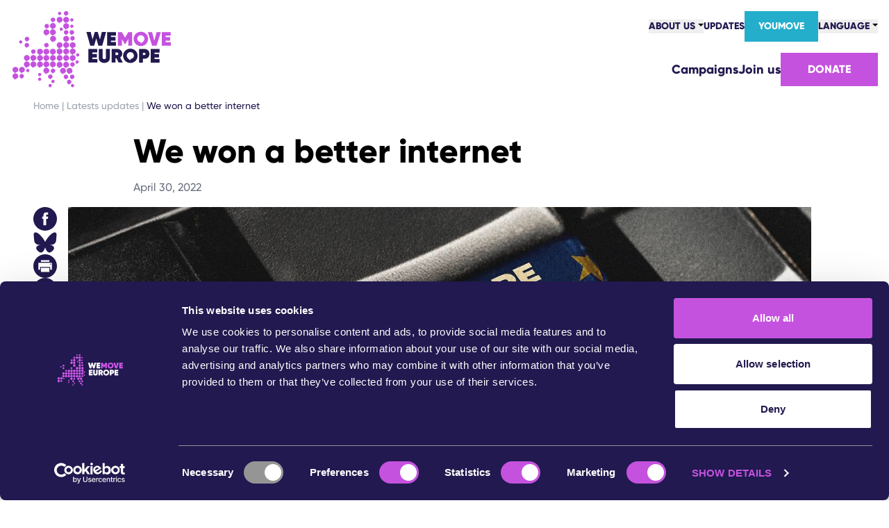

--- FILE ---
content_type: text/html; charset=utf-8
request_url: https://wemove.eu/en/victories/we-won-a-better-internet
body_size: 26297
content:
<!DOCTYPE html><html lang="en"><head><meta charSet="utf-8"/><meta name="viewport" content="width=device-width, initial-scale=1, maximum-scale=1"/><link rel="preload" as="image" imageSrcSet="/_next/image?url=https%3A%2F%2Ffortunate-amusement-51cebc741b.media.strapiapp.com%2Fupdates_digitalservicesact_d693921f81.jpg&amp;w=1200&amp;q=75 1x, /_next/image?url=https%3A%2F%2Ffortunate-amusement-51cebc741b.media.strapiapp.com%2Fupdates_digitalservicesact_d693921f81.jpg&amp;w=3840&amp;q=75 2x"/><link rel="stylesheet" href="/_next/static/css/790c075d4f1bd1d4.css" crossorigin="anonymous" data-precedence="next"/><link rel="preload" as="script" fetchPriority="low" href="/_next/static/chunks/webpack-734406038737e827.js" crossorigin=""/><script src="/_next/static/chunks/4bd1b696-9c7c32392f789d1a.js" async="" crossorigin=""></script><script src="/_next/static/chunks/5947-a086c2dcad2b6f83.js" async="" crossorigin=""></script><script src="/_next/static/chunks/main-app-634c74d06b4cb04a.js" async="" crossorigin=""></script><script src="/_next/static/chunks/aaea2bcf-0970628f4efaf446.js" async="" crossorigin=""></script><script src="/_next/static/chunks/1370-b188c7144ddb03fc.js" async="" crossorigin=""></script><script src="/_next/static/chunks/4004-fc89cb87e15c18c4.js" async="" crossorigin=""></script><script src="/_next/static/chunks/app/not-found-5a6814fadf15be4e.js" async="" crossorigin=""></script><script src="/_next/static/chunks/app/global-error-36de18820b1e2020.js" async="" crossorigin=""></script><script src="/_next/static/chunks/1356-1d6ec731596c8d53.js" async="" crossorigin=""></script><script src="/_next/static/chunks/app/%5Blocale%5D/layout-a55236baf097e83d.js" async="" crossorigin=""></script><script src="/_next/static/chunks/5237-e1bc60f120d27f65.js" async="" crossorigin=""></script><script src="/_next/static/chunks/app/%5Blocale%5D/error-20067ac6d68b195f.js" async="" crossorigin=""></script><script src="/_next/static/chunks/app/%5Blocale%5D/template-dff2e83470184cef.js" async="" crossorigin=""></script><script src="/_next/static/chunks/app/%5Blocale%5D/not-found-1b00ebd1cf1a021e.js" async="" crossorigin=""></script><script src="/_next/static/chunks/9427-000f728f89d6759c.js" async="" crossorigin=""></script><script src="/_next/static/chunks/app/%5Blocale%5D/page-74810c69976360bb.js" async="" crossorigin=""></script><script src="/_next/static/chunks/app/%5Blocale%5D/victories/%5Bslug%5D/page-b28b0afd396d793e.js" async="" crossorigin=""></script><meta name="theme-color" content="#21194f"/><title>We won a better internet | WeMove Europe</title><meta name="description" content="In April 2022, the EU reached an agreement on a new law to protect our rights online. The new law, the Digital Services Act (DSA) brings us one step forward..."/><meta name="keywords" content="wemove, europe, campaigning, change"/><meta property="og:title" content="We won a better internet | WeMove Europe"/><meta property="og:description" content="In April 2022, the EU reached an agreement on a new law to protect our rights online. The new law, the Digital Services Act (DSA) brings us one step forward..."/><meta property="og:site_name" content="WeMove Europe"/><meta property="og:locale" content="en_US"/><meta property="og:image" content="https://fortunate-amusement-51cebc741b.media.strapiapp.com/small_updates_digitalservicesact_d693921f81.jpg"/><meta property="og:image:width" content="500"/><meta property="og:image:height" content="290"/><meta property="og:type" content="website"/><meta name="twitter:card" content="summary_large_image"/><meta name="twitter:creator" content="WeMove Europe"/><meta name="twitter:title" content="We won a better internet | WeMove Europe"/><meta name="twitter:description" content="In April 2022, the EU reached an agreement on a new law to protect our rights online. The new law, the Digital Services Act (DSA) brings us one step forward..."/><meta name="twitter:image" content="https://fortunate-amusement-51cebc741b.media.strapiapp.com/small_updates_digitalservicesact_d693921f81.jpg"/><meta name="twitter:image:width" content="500"/><meta name="twitter:image:height" content="290"/><link rel="icon" href="/favicon.png"/><script>(self.__next_s=self.__next_s||[]).push([0,{"children":"\nwindow.matomoSiteId = \"1\";\n","id":"matomo-script"}])</script><script src="/_next/static/chunks/polyfills-42372ed130431b0a.js" crossorigin="anonymous" noModule=""></script></head><body><div hidden=""><!--$--><!--/$--></div><!--$--><!--/$--><header class="wrapper nav-md:flex nav-md:justify-between relative p-4"><a class="sr-only" href="#main-content">Go to main content</a><a class="sr-only" href="#footer">Skip to footer navigation</a><a href="/en//" class="inline-block"><img alt="WeMove Europe logo" loading="eager" width="230" height="110" decoding="async" data-nimg="1" class="nav-md:h-full h-20 w-auto" style="color:transparent" src="https://fortunate-amusement-51cebc741b.media.strapiapp.com/logo_3_8acffc909d.svg"/></a><nav class="main-nav text-center"><button class="nav-md:hidden absolute right-4 top-9 p-4 outline-1" type="button" aria-expanded="false"><svg xmlns="http://www.w3.org/2000/svg" width="20" height="15" viewBox="0 0 20 15" aria-hidden="true"><path fill="#21194F" d="M20 3V0H0V3H20ZM20 9V6H0V9H20ZM20 15V12H0V15H20Z"></path></svg><span class="sr-only"></span></button><ul class="flyout-menu-list height-0 text-wm-purple m-auto w-full flex-col content-between items-center text-sm nav-md:mb-4 nav-md:!flex nav-md:!max-h-96 nav-md:flex-row nav-md:flex-wrap nav-md:items-center nav-md:justify-end nav-md:gap-x-8 nav-md:p-0" hidden=""><li class="about-us__nav"><div><button type="button" aria-expanded="false" class="relative pr-3 after:pointer-events-none after:absolute after:right-0 after:top-[6px] after:ml-1 after:inline-block after:border-[.3em] after:border-b-0 after:border-solid after:border-black after:border-l-transparent after:border-r-transparent after:align-[.25rem] after:content-[&#x27;&#x27;] after:hover:border-t-wm-pink">About us<span class="sr-only"></span></button><ul hidden="" class="flyout-menu-list"><li><a href="/en//community">Community</a></li><li><a href="/en//victories">Victories</a></li><li><a href="/en//team">Team</a></li><li><a href="/en//work-with-us">Work with us</a></li><li><a href="/en//how-we-are-funded">How we are funded</a></li><li><a href="/en//contact-us">Contact us</a></li></ul></div></li><li><a href="/en//updates" class="regular-link regular-link--default">Updates</a></li><li><a href="https://youmoveeurope.eu" class="button-fill button-fill--light-blue !min-w-0 !px-5">YouMove</a></li><li class="language__nav"><div><button type="button" aria-expanded="false" class="relative pr-3 after:pointer-events-none after:absolute after:right-0 after:top-[6px] after:ml-1 after:inline-block after:border-[.3em] after:border-b-0 after:border-solid after:border-black after:border-l-transparent after:border-r-transparent after:align-[.25rem] after:content-[&#x27;&#x27;] after:hover:border-t-wm-pink">Language<span class="sr-only"></span></button><ul hidden="" class="flyout-menu-list"></ul></div></li></ul><ul class="flyout-menu-list height-0 m-auto w-full flex-col content-between items-center text-lg nav-md:!flex nav-md:!max-h-96 nav-md:flex-row nav-md:flex-wrap nav-md:items-center nav-md:justify-end nav-md:gap-x-8 nav-md:gap-y-6 nav-md:p-0" hidden=""><li><a href="/en//campaigns" class="regular-link regular-link--default text-wm-purple !normal-case">Campaigns</a></li><li><a href="https://action.wemove.eu/signup/wemove-join_en" class="regular-link regular-link--default text-wm-purple !normal-case">Join us</a></li><li><a href="https://action.wemove.eu/donate/chip-in-wemove" class="button-fill button-fill--pink text-base uppercase">Donate</a></li></ul></nav></header><div class="main-content"><article class="wrapper px-4 pb-24 lg:px-12"><nav class="mb-8 text-sm text-gray-400"><a href="/en//" class="font-normal normal-case">Home<!-- --> | </a><a href="/en//updates" class="font-normal normal-case">Latests updates<!-- --> | </a><span class="font-gilroy text-wm-purple text-sm">We won a better internet</span></nav><div class="md:ml-20 lg:ml-36"><h1 class="lg:text-5xl">We won a better internet</h1><h3 class="text-base font-normal text-gray-500">April 30, 2022</h3></div><div class="md:flex"><div class="mb-4 flex gap-2 md:mr-4 md:flex-col"><a href="https://www.facebook.com/share.php?u=https%3A%2F%2Fhttps://undefined/en/victories/we-won-a-better-internet" target="_blank"><svg aria-hidden="true" width="34" height="34" viewBox="0 0 34 34" fill="none" xmlns="http://www.w3.org/2000/svg"><path fill-rule="evenodd" clip-rule="evenodd" d="M14.5973 26.248H18.4223V17H20.9667L21.301 13.8097H18.4223V12.2173C18.4223 11.3843 18.5017 10.9423 19.6917 10.9423H21.284V7.75201H18.734C15.674 7.75201 14.5917 9.29901 14.5917 11.9V13.8097H12.6933V17H14.5973V26.248ZM17 34C13.6377 34 10.3509 33.003 7.55531 31.135C4.75968 29.267 2.58075 26.612 1.29406 23.5056C0.00736586 20.3993 -0.329291 16.9811 0.326658 13.6835C0.982607 10.3858 2.6017 7.35668 4.97919 4.97919C7.35668 2.6017 10.3858 0.982607 13.6835 0.326658C16.9811 -0.329291 20.3993 0.00736586 23.5056 1.29406C26.612 2.58075 29.267 4.75968 31.135 7.55531C33.003 10.3509 34 13.6377 34 17C34 21.5087 32.2089 25.8327 29.0208 29.0208C25.8327 32.2089 21.5087 34 17 34Z" fill="#21194f"></path></svg></a><a href="https://bsky.app/intent/compose?text=We won a better internet https://undefined/en/victories/we-won-a-better-internet" target="_blank"><svg width="34" height="34" viewBox="0 0 600 530" version="1.1" xmlns="http://www.w3.org/2000/svg" aria-hidden="true"><path d="m135.72 44.03c66.496 49.921 138.02 151.14 164.28 205.46 26.262-54.316 97.782-155.54 164.28-205.46 47.98-36.021 125.72-63.892 125.72 24.795 0 17.712-10.155 148.79-16.111 170.07-20.703 73.984-96.144 92.854-163.25 81.433 117.3 19.964 147.14 86.092 82.697 152.22-122.39 125.59-175.91-31.511-189.63-71.766-2.514-7.3797-3.6904-10.832-3.7077-7.8964-0.0174-2.9357-1.1937 0.51669-3.7077 7.8964-13.714 40.255-67.233 197.36-189.63 71.766-64.444-66.128-34.605-132.26 82.697-152.22-67.108 11.421-142.55-7.4491-163.25-81.433-5.9562-21.282-16.111-152.36-16.111-170.07 0-88.687 77.742-60.816 125.72-24.795z" fill="#21194f"></path></svg></a><a href="//"><svg aria-hidden="true" width="34" height="34" viewBox="0 0 28 28" fill="none" xmlns="http://www.w3.org/2000/svg"><rect width="28" height="28" rx="14" fill="#21194f"></rect><path d="M19.0458 7L9 7V9.00001H19.0458V7Z" fill="white"></path><path fill-rule="evenodd" clip-rule="evenodd" d="M6 9.99999H22V18.3774H20V15H8V18.3774H6L6 9.99999ZM20.5121 11.1321C20.8356 11.1321 21.1159 11.4124 21.1159 11.7574C21.1159 12.1024 20.8356 12.3612 20.5121 12.3612C20.1671 12.3612 19.8868 12.1024 19.8868 11.7574C19.8868 11.4124 20.1671 11.1321 20.5121 11.1321Z" fill="white"></path><path d="M8.97571 16H19.0458V20.9865H8.97571V16Z" fill="white"></path></svg></a><a href="mailto:?subject=We won a better internet&amp;body=In April 2022, the EU reached an agreement on a new law to protect our rights online. The new law, the Digital Services Act (DSA) brings us one step forward in the fight for a better, safer internet.

![](https://lh4.googleusercontent.com/gUIU553_DcYSTozkaxC9PX5_6EE9XCsSLZ4N9wovGwZP7_0MRanTJDl8ZkV0thK-EBuW7aXeCAHrPWNFIyk-xYOhmq0h1LV3vccRl9DT-eBK0ahrhig9WE3mC6QBXkw1v9eo80Krm7oGabSJQJczSCP3IQolGmPJE3fdOO5-fkDIJQqHIW_ypDn1_N6_ =380x451)  
Christel Schaldemose MEP, the European Parliament’s negotiator on the DSA, and EU Commissioners

**It is the world’s most ambitious attempt to stop the damage inflicted on people by big tech companies.** This law will help end some of the worst advertising practices of big tech platforms. It will also help stop the amplification of disinformation and hate speech, the abuse of our personal data and more.

This new law was unthinkable just a few years ago.

In the future, we’ll need to go even further to achieve profound change online and bring power back to the people. **The DSA is a promising start. It’s the result of the work of millions of people and dozens of civil society organisations across Europe, including our community."><svg aria-hidden="true" width="34" height="34" viewBox="0 0 28 28" fill="none" xmlns="http://www.w3.org/2000/svg"><rect width="28" height="28" rx="14" fill="#21194f"></rect><path d="M6.95513 9L14 14.9615L21.0449 9H6.95513ZM6 10V20H22V10L14.3974 16.2372C14.2863 16.3311 14.1455 16.3827 14 16.3827C13.8545 16.3827 13.7137 16.3311 13.6026 16.2372L6 10Z" fill="white"></path></svg></a></div><div class="md:pr-16"><img alt="We won a better internet, image" loading="eager" width="1200" height="697" decoding="async" data-nimg="1" style="color:transparent" srcSet="/_next/image?url=https%3A%2F%2Ffortunate-amusement-51cebc741b.media.strapiapp.com%2Fupdates_digitalservicesact_d693921f81.jpg&amp;w=1200&amp;q=75 1x, /_next/image?url=https%3A%2F%2Ffortunate-amusement-51cebc741b.media.strapiapp.com%2Fupdates_digitalservicesact_d693921f81.jpg&amp;w=3840&amp;q=75 2x" src="/_next/image?url=https%3A%2F%2Ffortunate-amusement-51cebc741b.media.strapiapp.com%2Fupdates_digitalservicesact_d693921f81.jpg&amp;w=3840&amp;q=75"/></div></div><div class="md:ml-24 lg:ml-36"><h2 class="my-8 flex items-center gap-2 border-b-2 border-black pb-2"><svg aria-hidden="true" width="20" height="20" viewBox="0 0 20 20" fill="none" xmlns="http://www.w3.org/2000/svg"><path d="M10.8002 3.49734L13.046 0.253421C13.2549 -0.048316 13.686 -0.0871944 13.9455 0.172307L19.8277 6.05448C20.0872 6.31398 20.0483 6.74514 19.7466 6.95404L16.5027 9.19983L10.8002 3.49734ZM15.5195 9.88045L13.6201 11.1954C12.8266 11.7448 12.3532 12.6485 12.3532 13.6136V16.4701C12.3532 16.7373 12.173 16.9709 11.9146 17.039L0.738509 19.98C0.302868 20.0947 -0.0946748 19.6971 0.0199675 19.2615L2.96105 8.08536C3.02906 7.82695 3.26269 7.64685 3.5299 7.64685H6.38645C7.35155 7.64685 8.25524 7.17335 8.80458 6.37986L10.1196 4.48046L15.5195 9.88045ZM5.2479 13.9202L1.93753 17.2306C1.70782 17.4603 1.70782 17.8328 1.93753 18.0625C2.16725 18.2922 2.53969 18.2922 2.7694 18.0625L6.07976 14.7521C6.37103 14.9099 6.70465 14.9996 7.0592 14.9996C8.19622 14.9996 9.11796 14.0778 9.11796 12.9408C9.11796 11.8038 8.19622 10.882 7.0592 10.882C5.92218 10.882 5.00044 11.8038 5.00044 12.9408C5.00044 13.2954 5.09007 13.629 5.2479 13.9202ZM7.0592 13.8231C6.57191 13.8231 6.17688 13.4281 6.17688 12.9408C6.17688 12.4535 6.57191 12.0585 7.0592 12.0585C7.5465 12.0585 7.94153 12.4535 7.94153 12.9408C7.94153 13.4281 7.5465 13.8231 7.0592 13.8231Z" fill="black"></path></svg><span class="text-xl font-normal">By <span class=''>WeMove Europe</span></span></h2><div class="[&amp;_ol]:list-decimal [&amp;_ol]:pl-4 [&amp;_ul]:list-disc [&amp;_ul]:p-4"><p>In April 2022, the EU reached an agreement on a new law to protect our rights online. The new law, the Digital Services Act (DSA) brings us one step forward in the fight for a better, safer internet.</p>
<p>![](https://lh4.googleusercontent.com/gUIU553_DcYSTozkaxC9PX5_6EE9XCsSLZ4N9wovGwZP7_0MRanTJDl8ZkV0thK-EBuW7aXeCAHrPWNFIyk-xYOhmq0h1LV3vccRl9DT-eBK0ahrhig9WE3mC6QBXkw1v9eo80Krm7oGabSJQJczSCP3IQolGmPJE3fdOO5-fkDIJQqHIW_ypDn1_N6_ =380x451)<br/>
Christel Schaldemose MEP, the European Parliament’s negotiator on the DSA, and EU Commissioners</p>
<p><strong>It is the world’s most ambitious attempt to stop the damage inflicted on people by big tech companies.</strong> This law will help end some of the worst advertising practices of big tech platforms. It will also help stop the amplification of disinformation and hate speech, the abuse of our personal data and more.</p>
<p>This new law was unthinkable just a few years ago.</p>
<p>In the future, we’ll need to go even further to achieve profound change online and bring power back to the people. **The DSA is a promising start. It’s the result of the work of millions of people and dozens of civil society organisations across Europe, including our community.</p></div></div></article><div class="bg-gray-100 pt-16"><section class="wrapper px-4 pb-20"><h2 class="mb-6 text-3xl uppercase">You might like</h2><article class="mb-8 bg-white md:flex"><a href="/en//updates/what-we-did-together-this-year-2025" class="shrink-0 grow-0 md:h-52 md:w-64 md:basis-64"><img alt=" collage of images of a boat, activists of the flotilla, and a group of people in Brussels holding a banner that says “Yes, you’re complicit”." loading="lazy" width="960" height="628" decoding="async" data-nimg="1" class="object-cover md:h-full md:w-full" style="color:transparent" srcSet="/_next/image?url=https%3A%2F%2Ffortunate-amusement-51cebc741b.media.strapiapp.com%2FPalestine_Flotilla_v1_1_b90d53a104.jpg&amp;w=1080&amp;q=75 1x, /_next/image?url=https%3A%2F%2Ffortunate-amusement-51cebc741b.media.strapiapp.com%2FPalestine_Flotilla_v1_1_b90d53a104.jpg&amp;w=1920&amp;q=75 2x" src="/_next/image?url=https%3A%2F%2Ffortunate-amusement-51cebc741b.media.strapiapp.com%2FPalestine_Flotilla_v1_1_b90d53a104.jpg&amp;w=1920&amp;q=75"/></a><div class="p-4"><h3><a href="/en//victories/what-we-did-together-this-year-2025" class="normal-case">What we did together this year</a></h3><p class="mb-0">2025 was a tough year. We saw so much of what we hold dear under attack: protections on our planet, our rights and our future. Perhaps, more surprisingly, our leaders showed what they were ready&amp;hellip;</p></div></article><article class="mb-8 bg-white md:flex"><a href="/en//updates/deep-sea-mining" class="shrink-0 grow-0 md:h-52 md:w-64 md:basis-64"><img alt="Deep sea mining" loading="lazy" width="1000" height="667" decoding="async" data-nimg="1" class="object-cover md:h-full md:w-full" style="color:transparent" srcSet="/_next/image?url=https%3A%2F%2Ffortunate-amusement-51cebc741b.media.strapiapp.com%2Fdeep_sea_c5eae5733c.jpg&amp;w=1080&amp;q=75 1x, /_next/image?url=https%3A%2F%2Ffortunate-amusement-51cebc741b.media.strapiapp.com%2Fdeep_sea_c5eae5733c.jpg&amp;w=2048&amp;q=75 2x" src="/_next/image?url=https%3A%2F%2Ffortunate-amusement-51cebc741b.media.strapiapp.com%2Fdeep_sea_c5eae5733c.jpg&amp;w=2048&amp;q=75"/></a><div class="p-4"><h3><a href="/en//victories/deep-sea-mining" class="normal-case">A huge blow to mining companies</a></h3><p class="mb-0">Thanks to a growing movement to protect our oceans, we’re one step closer to a complete ban on deep sea mining. In the beginning of August key ministers blocked mining corporations from digging, dredging and&amp;hellip;</p></div></article><a href="/en//victories">All articles<span aria-hidden="false"> →</span></a></section></div><!--$--><!--/$--></div><!--$--><!--/$--><footer id="footer" class="bg-wm-purple px-4 py-8 pb-16 text-white md:px-8"><div class="wrapper"><div class="md:flex md:items-center md:justify-between"><a href="/en//"><img alt="WeMove Europe logo" loading="lazy" width="230" height="111" decoding="async" data-nimg="1" class="mx-auto mb-8 max-w-[160px] md:max-w-full" style="color:transparent" src="https://fortunate-amusement-51cebc741b.media.strapiapp.com/footer_logo_94fb40528c.svg"/></a><ul class="mb-8 md:flex md:gap-8"><li class="mb-4 text-center capitalize"><a href="/en//community" class="capitalize nav__link regular-link regular-link--default">Community</a></li><li class="mb-4 text-center capitalize"><a href="/en//campaigns" class="capitalize nav__link regular-link regular-link--default">Campaigns</a></li><li class="mb-4 text-center capitalize"><a href="https://action.wemove.eu/signup/wemove-join_en" class="capitalize nav__link regular-link regular-link--default">Join us</a></li><li class="mb-4 text-center capitalize"><a href="/en//contact-us" class="capitalize nav__link regular-link regular-link--default">Contact</a></li></ul></div><div class="flex flex-wrap justify-center md:justify-between"><div class="order-last mt-8 text-center text-xs md:order-none md:w-1/3 md:max-w-xs md:text-left"><p class="mb-6 text-gray-400">WeMove Europe is an independent and values-based organisation that seeks to build people power to transform Europe in the name of our community, future generations and the planet.</p><p>© <!-- -->2026<!-- --> WeMove Europe</p></div><div class="md:flex md:flex-col md:items-end md:justify-end"><ul class="mb-8 flex items-end justify-center gap-4"><li><a href="https://bsky.app/profile/wemoveeurope.bsky.social" target="_blank"><svg width="34" height="34" viewBox="0 0 600 530" version="1.1" xmlns="http://www.w3.org/2000/svg" aria-hidden="true"><path d="m135.72 44.03c66.496 49.921 138.02 151.14 164.28 205.46 26.262-54.316 97.782-155.54 164.28-205.46 47.98-36.021 125.72-63.892 125.72 24.795 0 17.712-10.155 148.79-16.111 170.07-20.703 73.984-96.144 92.854-163.25 81.433 117.3 19.964 147.14 86.092 82.697 152.22-122.39 125.59-175.91-31.511-189.63-71.766-2.514-7.3797-3.6904-10.832-3.7077-7.8964-0.0174-2.9357-1.1937 0.51669-3.7077 7.8964-13.714 40.255-67.233 197.36-189.63 71.766-64.444-66.128-34.605-132.26 82.697-152.22-67.108 11.421-142.55-7.4491-163.25-81.433-5.9562-21.282-16.111-152.36-16.111-170.07 0-88.687 77.742-60.816 125.72-24.795z" fill="white"></path></svg></a></li><li><a href="https://www.facebook.com/wemoveeurope/" target="_blank"><svg aria-hidden="true" width="34" height="34" viewBox="0 0 34 34" fill="none" xmlns="http://www.w3.org/2000/svg"><path fill-rule="evenodd" clip-rule="evenodd" d="M14.5973 26.248H18.4223V17H20.9667L21.301 13.8097H18.4223V12.2173C18.4223 11.3843 18.5017 10.9423 19.6917 10.9423H21.284V7.75201H18.734C15.674 7.75201 14.5917 9.29901 14.5917 11.9V13.8097H12.6933V17H14.5973V26.248ZM17 34C13.6377 34 10.3509 33.003 7.55531 31.135C4.75968 29.267 2.58075 26.612 1.29406 23.5056C0.00736586 20.3993 -0.329291 16.9811 0.326658 13.6835C0.982607 10.3858 2.6017 7.35668 4.97919 4.97919C7.35668 2.6017 10.3858 0.982607 13.6835 0.326658C16.9811 -0.329291 20.3993 0.00736586 23.5056 1.29406C26.612 2.58075 29.267 4.75968 31.135 7.55531C33.003 10.3509 34 13.6377 34 17C34 21.5087 32.2089 25.8327 29.0208 29.0208C25.8327 32.2089 21.5087 34 17 34Z" fill="white"></path></svg></a></li><li><a href="https://www.youtube.com/c/WeMoveEU" target="_blank"><svg aria-hidden="true" width="46" viewBox="0 0 23 20" fill="none" xmlns="http://www.w3.org/2000/svg"><path fill="white" d="M10 15l5.19-3L10 9v6m11.56-7.83c.13.47.22 1.1.28 1.9.07.8.1 1.49.1 2.09L22 12c0 2.19-.16 3.8-.44 4.83-.25.9-.83 1.48-1.73 1.73-.47.13-1.33.22-2.65.28-1.3.07-2.49.1-3.59.1L12 19c-4.19 0-6.8-.16-7.83-.44-.9-.25-1.48-.83-1.73-1.73-.13-.47-.22-1.1-.28-1.9-.07-.8-.1-1.49-.1-2.09L2 12c0-2.19.16-3.8.44-4.83.25-.9.83-1.48 1.73-1.73.47-.13 1.33-.22 2.65-.28 1.3-.07 2.49-.1 3.59-.1L12 5c4.19 0 6.8.16 7.83.44.9.25 1.48.83 1.73 1.73z"></path></svg></a></li><li><a href="https://www.linkedin.com/company/wemove.eu/" target="_blank"><svg aria-hidden="true" width="34" height="34" viewBox="0 0 34 34" fill="none" xmlns="http://www.w3.org/2000/svg"><path fill-rule="evenodd" clip-rule="evenodd" d="M17 0C26.3825 0 34 7.61746 34 17C34 26.3825 26.3825 34 17 34C7.61746 34 0 26.3825 0 17C0 7.61746 7.61746 0 17 0ZM11.685 26.5539V13.2779H7.27142V26.5539H11.685ZM27.5973 26.5539V18.9407C27.5973 14.8628 25.42 12.9658 22.5166 12.9658C20.1755 12.9658 19.1268 14.2533 18.5396 15.1576V13.2779H14.1271C14.1856 14.5235 14.1271 26.5539 14.1271 26.5539H18.5396V19.1397C18.5396 18.7428 18.5681 18.3461 18.6851 18.0625C19.0035 17.2699 19.7301 16.4489 20.9492 16.4489C22.5452 16.4489 23.1846 17.6668 23.1846 19.4507V26.5539H27.5973ZM9.50805 6.87637C7.99797 6.87637 7.01137 7.86914 7.01137 9.17037C7.01137 10.4442 7.96795 11.4643 9.44961 11.4643H9.4781C11.0171 11.4643 11.975 10.4442 11.975 9.17037C11.9464 7.86914 11.0171 6.87637 9.50805 6.87637Z" fill="white"></path></svg></a></li><li><a href="https://www.instagram.com/wemove_europe/" target="_blank"><svg aria-hidden="true" width="34" height="34" viewBox="0 0 34 34" fill="none" xmlns="http://www.w3.org/2000/svg"><path d="M17 0C26.35 0 34 7.65 34 17C34 26.35 26.35 34 17 34C7.65 34 0 26.35 0 17C0 7.65 7.65 0 17 0Z" fill="white"></path><path d="M21.9938 6.375H11.9C8.81875 6.375 6.375 8.925 6.375 12.1125V21.8875C6.375 24.9688 8.81875 27.5187 12.0063 27.625H22.1C25.1812 27.625 27.7313 25.075 27.7313 21.8875V12.1125C27.625 8.925 25.1813 6.375 21.9938 6.375ZM25.7125 21.7812C25.7125 23.9062 24.0125 25.7125 21.7812 25.7125H12.1125C9.9875 25.7125 8.18125 23.9062 8.2875 21.7812V12.2188C8.2875 10.0938 9.9875 8.2875 12.1125 8.2875H21.7812C23.9062 8.2875 25.7125 10.0938 25.7125 12.2188V21.7812Z" fill="#21194F"></path><path d="M17 11.5815C14.025 11.4752 11.475 13.919 11.475 16.894C11.3688 19.869 13.8125 22.419 16.7875 22.419C19.7625 22.419 22.3125 20.0815 22.3125 17.1065V17.0002C22.4188 14.0252 19.975 11.5815 17 11.5815ZM17 20.5065C15.0875 20.5065 13.4938 19.019 13.3875 17.1065C13.3875 15.194 14.875 13.6002 16.7875 13.494C18.7 13.3877 20.2938 14.9815 20.4 16.894V17.0002C20.5063 18.9127 18.9125 20.5065 17 20.5065Z" fill="#21194F"></path><path d="M22.6312 9.9873C23.2687 9.9873 23.7999 10.5186 23.7999 11.2623C23.7999 12.0061 23.2687 12.5373 22.6312 12.5373C21.9937 12.5373 21.4624 12.0061 21.4624 11.2623C21.4624 10.5186 21.9937 9.9873 22.6312 9.9873Z" fill="#21194F"></path></svg></a></li></ul><ul class="flex justify-center gap-2 text-sm"><li class="first:border-r-2 first:border-gray-400 first:pr-2"><a href="/en//privacy-policy" class="font-normal capitalize text-gray-400 nav__link regular-link regular-link--default">Privacy Policy</a></li><li class="first:border-r-2 first:border-gray-400 first:pr-2"><a href="/en//impressum" class="font-normal capitalize text-gray-400 nav__link regular-link regular-link--default">Impressum</a></li></ul></div></div></div></footer><script src="/_next/static/chunks/webpack-734406038737e827.js" crossorigin="" id="_R_" async=""></script><script>(self.__next_f=self.__next_f||[]).push([0])</script><script>self.__next_f.push([1,"1:\"$Sreact.fragment\"\n2:I[9766,[],\"\"]\n3:I[98924,[],\"\"]\n4:I[72988,[\"9268\",\"static/chunks/aaea2bcf-0970628f4efaf446.js\",\"1370\",\"static/chunks/1370-b188c7144ddb03fc.js\",\"4004\",\"static/chunks/4004-fc89cb87e15c18c4.js\",\"4345\",\"static/chunks/app/not-found-5a6814fadf15be4e.js\"],\"default\"]\n7:I[24431,[],\"OutletBoundary\"]\n9:I[15278,[],\"AsyncMetadataOutlet\"]\nb:I[24431,[],\"ViewportBoundary\"]\nd:I[24431,[],\"MetadataBoundary\"]\ne:\"$Sreact.suspense\"\n10:I[87996,[\"4219\",\"static/chunks/app/global-error-36de18820b1e2020.js\"],\"default\"]\n11:I[41402,[\"9268\",\"static/chunks/aaea2bcf-0970628f4efaf446.js\",\"1370\",\"static/chunks/1370-b188c7144ddb03fc.js\",\"1356\",\"static/chunks/1356-1d6ec731596c8d53.js\",\"4004\",\"static/chunks/4004-fc89cb87e15c18c4.js\",\"8450\",\"static/chunks/app/%5Blocale%5D/layout-a55236baf097e83d.js\"],\"\"]\n12:I[7007,[\"9268\",\"static/chunks/aaea2bcf-0970628f4efaf446.js\",\"1370\",\"static/chunks/1370-b188c7144ddb03fc.js\",\"1356\",\"static/chunks/1356-1d6ec731596c8d53.js\",\"4004\",\"static/chunks/4004-fc89cb87e15c18c4.js\",\"8450\",\"static/chunks/app/%5Blocale%5D/layout-a55236baf097e83d.js\"],\"default\"]\n17:I[7303,[\"9268\",\"static/chunks/aaea2bcf-0970628f4efaf446.js\",\"1370\",\"static/chunks/1370-b188c7144ddb03fc.js\",\"1356\",\"static/chunks/1356-1d6ec731596c8d53.js\",\"4004\",\"static/chunks/4004-fc89cb87e15c18c4.js\",\"8450\",\"static/chunks/app/%5Blocale%5D/layout-a55236baf097e83d.js\"],\"default\"]\n18:I[21005,[\"9268\",\"static/chunks/aaea2bcf-0970628f4efaf446.js\",\"1370\",\"static/chunks/1370-b188c7144ddb03fc.js\",\"5237\",\"static/chunks/5237-e1bc60f120d27f65.js\",\"4004\",\"static/chunks/4004-fc89cb87e15c18c4.js\",\"8530\",\"static/chunks/app/%5Blocale%5D/error-20067ac6d68b195f.js\"],\"default\"]\n19:I[78499,[\"9268\",\"static/chunks/aaea2bcf-0970628f4efaf446.js\",\"1370\",\"static/chunks/1370-b188c7144ddb03fc.js\",\"4004\",\"static/chunks/4004-fc89cb87e15c18c4.js\",\"4718\",\"static/chunks/app/%5Blocale%5D/template-dff2e83470184cef.js\"],\"default\"]\n1a:I[34623,[\"9268\",\"static/chunks/aaea2bcf-0970628f4efaf446.js\",\"1370\",\"static/chunks/1370-b188c7144ddb03fc.js\",\"5237\",\"static/chunks/5237-e1bc60f120"])</script><script>self.__next_f.push([1,"d27f65.js\",\"4004\",\"static/chunks/4004-fc89cb87e15c18c4.js\",\"3224\",\"static/chunks/app/%5Blocale%5D/not-found-1b00ebd1cf1a021e.js\"],\"default\"]\n1b:I[53204,[\"9268\",\"static/chunks/aaea2bcf-0970628f4efaf446.js\",\"1370\",\"static/chunks/1370-b188c7144ddb03fc.js\",\"1356\",\"static/chunks/1356-1d6ec731596c8d53.js\",\"5237\",\"static/chunks/5237-e1bc60f120d27f65.js\",\"9427\",\"static/chunks/9427-000f728f89d6759c.js\",\"4004\",\"static/chunks/4004-fc89cb87e15c18c4.js\",\"465\",\"static/chunks/app/%5Blocale%5D/page-74810c69976360bb.js\"],\"default\"]\n1c:I[81356,[\"1356\",\"static/chunks/1356-1d6ec731596c8d53.js\",\"6812\",\"static/chunks/app/%5Blocale%5D/victories/%5Bslug%5D/page-b28b0afd396d793e.js\"],\"Image\"]\n:HL[\"/_next/static/css/790c075d4f1bd1d4.css\",\"style\",{\"crossOrigin\":\"\"}]\n"])</script><script>self.__next_f.push([1,"0:{\"P\":null,\"b\":\"t76kEBkOOswW-C8nJ0H1w\",\"p\":\"\",\"c\":[\"\",\"en\",\"victories\",\"we-won-a-better-internet\"],\"i\":false,\"f\":[[[\"\",{\"children\":[[\"locale\",\"en\",\"d\"],{\"children\":[\"victories\",{\"children\":[[\"slug\",\"we-won-a-better-internet\",\"d\"],{\"children\":[\"__PAGE__\",{}]}]}]}]},\"$undefined\",\"$undefined\",true],[\"\",[\"$\",\"$1\",\"c\",{\"children\":[null,[\"$\",\"$L2\",null,{\"parallelRouterKey\":\"children\",\"error\":\"$undefined\",\"errorStyles\":\"$undefined\",\"errorScripts\":\"$undefined\",\"template\":[\"$\",\"$L3\",null,{}],\"templateStyles\":\"$undefined\",\"templateScripts\":\"$undefined\",\"notFound\":[[\"$\",\"$L4\",null,{}],[]],\"forbidden\":\"$undefined\",\"unauthorized\":\"$undefined\"}]]}],{\"children\":[[\"locale\",\"en\",\"d\"],[\"$\",\"$1\",\"c\",{\"children\":[[[\"$\",\"link\",\"0\",{\"rel\":\"stylesheet\",\"href\":\"/_next/static/css/790c075d4f1bd1d4.css\",\"precedence\":\"next\",\"crossOrigin\":\"anonymous\",\"nonce\":\"$undefined\"}]],\"$L5\"]}],{\"children\":[\"victories\",[\"$\",\"$1\",\"c\",{\"children\":[null,[\"$\",\"$L2\",null,{\"parallelRouterKey\":\"children\",\"error\":\"$undefined\",\"errorStyles\":\"$undefined\",\"errorScripts\":\"$undefined\",\"template\":[\"$\",\"$L3\",null,{}],\"templateStyles\":\"$undefined\",\"templateScripts\":\"$undefined\",\"notFound\":\"$undefined\",\"forbidden\":\"$undefined\",\"unauthorized\":\"$undefined\"}]]}],{\"children\":[[\"slug\",\"we-won-a-better-internet\",\"d\"],[\"$\",\"$1\",\"c\",{\"children\":[null,[\"$\",\"$L2\",null,{\"parallelRouterKey\":\"children\",\"error\":\"$undefined\",\"errorStyles\":\"$undefined\",\"errorScripts\":\"$undefined\",\"template\":[\"$\",\"$L3\",null,{}],\"templateStyles\":\"$undefined\",\"templateScripts\":\"$undefined\",\"notFound\":\"$undefined\",\"forbidden\":\"$undefined\",\"unauthorized\":\"$undefined\"}]]}],{\"children\":[\"__PAGE__\",[\"$\",\"$1\",\"c\",{\"children\":[\"$L6\",null,[\"$\",\"$L7\",null,{\"children\":[\"$L8\",[\"$\",\"$L9\",null,{\"promise\":\"$@a\"}]]}]]}],{},null,false]},null,false]},null,false]},null,false]},null,false],[\"$\",\"$1\",\"h\",{\"children\":[null,[[\"$\",\"$Lb\",null,{\"children\":\"$Lc\"}],null],[\"$\",\"$Ld\",null,{\"children\":[\"$\",\"div\",null,{\"hidden\":true,\"children\":[\"$\",\"$e\",null,{\"fallback\":null,\"children\":\"$Lf\"}]}]}]]}],false]],\"m\":\"$undefined\",\"G\":[\"$10\",[]],\"s\":false,\"S\":false}\n"])</script><script>self.__next_f.push([1,"c:[[\"$\",\"meta\",\"0\",{\"charSet\":\"utf-8\"}],[\"$\",\"meta\",\"1\",{\"name\":\"viewport\",\"content\":\"width=device-width, initial-scale=1, maximum-scale=1\"}],[\"$\",\"meta\",\"2\",{\"name\":\"theme-color\",\"content\":\"#21194f\"}]]\n8:null\n"])</script><script>self.__next_f.push([1,"5:[\"$\",\"html\",null,{\"lang\":\"en\",\"children\":[[\"$\",\"head\",null,{\"children\":[[\"$\",\"$L11\",null,{\"strategy\":\"lazyOnload\",\"data-culture\":\"en\",\"id\":\"Cookiebot\",\"src\":\"https://consent.cookiebot.com/uc.js\",\"data-cbid\":\"162c81a4-03c4-483c-891c-188b89eaf09c\"}],[\"$\",\"$L11\",null,{\"strategy\":\"beforeInteractive\",\"id\":\"matomo-script\",\"children\":\"\\nwindow.matomoSiteId = \\\"1\\\";\\n\"}],[\"$\",\"$L11\",null,{\"type\":\"text/plain\",\"data-cookieconsent\":\"marketing\",\"strategy\":\"lazyOnload\",\"src\":\"https://static.wemove.eu/shared-scripts/matomo-loader.js\"}]]}],[\"$\",\"body\",null,{\"children\":[[\"$\",\"$e\",null,{\"children\":[\"$\",\"$L12\",null,{\"data\":{\"id\":1,\"title\":\"Together, we can keep fighting the big battles of our time\",\"enabled\":false,\"delay\":5,\"description\":\"When we all chip in a little, we can achieve incredible things. Join the thousands of people already making a regular donation to power the fight for people and the planet, and to build a better Europe for all of us!\",\"amounts\":\"1.5,2.5,3.5,4.5,5.5,6.5\",\"landing_page\":\"https://action.wemove.eu/donate/chip-in-wemove\",\"selected_frequency\":\"recurring\",\"currency\":\"EUR\",\"recurring_type\":\"weekly\",\"show_again_after\":2,\"utm_source\":\"wemove\",\"utm_medium\":\"popup\",\"utm_campaign\":\"eoy\",\"createdAt\":\"2024-11-25T13:15:40.048Z\",\"updatedAt\":\"2025-01-27T14:14:08.324Z\",\"publishedAt\":\"2024-11-25T13:15:40.920Z\",\"locale\":\"en\",\"documentId\":\"asdxbtk6b6u0g12ltzm5i518\",\"localizations\":[{\"id\":3,\"title\":\"Gemeinsam können wir auch in Zukunft die entscheidenden Herausforderungen unserer Zeit meistern\",\"enabled\":false,\"delay\":5,\"description\":\"Wenn wir alle einen kleinen Beitrag leisten, können wir Unglaubliches erreichen. Schließen Sie sich den vielen Menschen an, die bereits regelmäßig gespendet haben, um den Kampf für die Menschen und den Planeten voranzubringen und ein besseres Europa für uns alle zu schaffen!\",\"amounts\":\"1.5,2.5,3.5,4.5,5.5,6.5\",\"landing_page\":\"https://action.wemove.eu/donate/spenden-wemove/\",\"selected_frequency\":\"recurring\",\"currency\":\"EUR\",\"recurring_type\":\"weekly\",\"show_again_after\":2,\"utm_source\":\"wemove\",\"utm_medium\":\"popup\",\"utm_campaign\":\"eoy\",\"createdAt\":\"2024-11-25T13:18:44.646Z\",\"updatedAt\":\"2025-01-14T08:32:05.431Z\",\"publishedAt\":\"2024-11-25T13:18:45.607Z\",\"locale\":\"de\",\"documentId\":\"asdxbtk6b6u0g12ltzm5i518\"},{\"id\":6,\"title\":\"Si nos unimos, podemos seguir plantando cara en las grandes luchas de nuestro tiempo.\",\"enabled\":false,\"delay\":5,\"description\":\"Cuando toda la comunidad aporta un poquito, se pueden conseguir cosas increíbles. Únete a los miles de personas que ya realizan donativos regulares para impulsar nuestra lucha continua por el planeta y quienes vivimos en él, y para construir una Europa mejor para todo el mundo.\",\"amounts\":\"1.5,2.5,3.5,4.5,5.5,6.5\",\"landing_page\":\"https://action.wemove.eu/donate/apoyar-nuestro-trabajo/\",\"selected_frequency\":\"recurring\",\"currency\":\"EUR\",\"recurring_type\":\"weekly\",\"show_again_after\":2,\"utm_source\":\"wemove\",\"utm_medium\":\"popup\",\"utm_campaign\":\"eoy\",\"createdAt\":\"2024-11-25T13:20:26.432Z\",\"updatedAt\":\"2025-01-14T08:32:16.447Z\",\"publishedAt\":\"2024-11-25T13:20:35.366Z\",\"locale\":\"es\",\"documentId\":\"asdxbtk6b6u0g12ltzm5i518\"},{\"id\":2,\"title\":\"Ensemble, nous pouvons continuer à défendre les grandes causes de notre époque\",\"enabled\":false,\"delay\":5,\"description\":\"Notre union fait notre force. Rejoignez les milliers de personnes qui soutiennent déjà WeMove Europe avec un don régulier pour que nous puissions poursuivre nos campagnes et construire un avenir meilleur pour l'Europe !\",\"amounts\":\"1.5,2.5,3.5,4.5,5.5,6.5\",\"landing_page\":\"https://action.wemove.eu/donate/don-wemove\",\"selected_frequency\":\"recurring\",\"currency\":\"EUR\",\"recurring_type\":\"weekly\",\"show_again_after\":2,\"utm_source\":\"wemove\",\"utm_medium\":\"popup\",\"utm_campaign\":\"eoy\",\"createdAt\":\"2024-11-25T13:17:05.457Z\",\"updatedAt\":\"2025-01-14T08:32:01.303Z\",\"publishedAt\":\"2024-11-25T13:18:01.219Z\",\"locale\":\"fr\",\"documentId\":\"asdxbtk6b6u0g12ltzm5i518\"},{\"id\":4,\"title\":\"Insieme, possiamo continuare a combattere le grandi battaglie del nostro tempo.\",\"enabled\":false,\"delay\":5,\"description\":\"Quando tutti contribuiamo un po', possiamo realizzare cose incredibili. Unisciti alle migliaia di persone che stanno già facendo donazioni regolari per sostenere la nostra battaglia per costruire un'Europa migliore!\",\"amounts\":\"1.5,2.5,3.5,4.5,5.5,6.5\",\"landing_page\":\"https://action.wemove.eu/donate/sotieni-wemove/\",\"selected_frequency\":\"recurring\",\"currency\":\"EUR\",\"recurring_type\":\"weekly\",\"show_again_after\":2,\"utm_source\":\"wemove\",\"utm_medium\":\"popup\",\"utm_campaign\":\"eoy\",\"createdAt\":\"2024-11-25T13:19:33.901Z\",\"updatedAt\":\"2025-01-14T08:32:09.085Z\",\"publishedAt\":\"2024-11-25T13:19:35.521Z\",\"locale\":\"it\",\"documentId\":\"asdxbtk6b6u0g12ltzm5i518\"},{\"id\":7,\"title\":\"Samen kunnen we de grote strijd van onze tijd blijven voeren.\",\"enabled\":false,\"delay\":5,\"description\":\"Als we allemaal een beetje bijdragen, kunnen we geweldige dingen bereiken. Sluit je aan bij de duizenden mensen die al regelmatig doneren om de strijd voor mens en planeet te steunen, en samen te bouwen aan een beter Europa voor ons allemaal.\",\"amounts\":\"1.5,2.5,3.5,4.5,5.5,6.5\",\"landing_page\":\"https://action.wemove.eu/donate/doneren-wemove/\",\"selected_frequency\":\"recurring\",\"currency\":\"EUR\",\"recurring_type\":\"weekly\",\"show_again_after\":2,\"utm_source\":\"wemove\",\"utm_medium\":\"popup\",\"utm_campaign\":\"eoy\",\"createdAt\":\"2024-11-25T13:20:59.098Z\",\"updatedAt\":\"2025-01-14T08:32:20.223Z\",\"publishedAt\":\"2024-11-25T13:21:00.229Z\",\"locale\":\"nl\",\"documentId\":\"asdxbtk6b6u0g12ltzm5i518\"},{\"id\":5,\"title\":\"Razem możemy stawić czoła wielkim wyzwaniom naszych czasów\",\"enabled\":false,\"delay\":5,\"description\":\"Gdy każdy z nas dołoży swoją cegiełkę, możemy osiągnąć niesamowite rzeczy. Dołącz do tysięcy osób, które już przekazują regularne darowizny na rzecz walki o ludzi i planetę oraz budowania lepszej Europy dla nas wszystkich.\",\"amounts\":\"5,6,7,8,10,12\",\"landing_page\":\"https://action.wemove.eu/donate/dorzuc-sie-wemove/\",\"selected_frequency\":\"recurring\",\"currency\":\"PLN\",\"recurring_type\":\"weekly\",\"show_again_after\":2,\"utm_source\":\"wemove\",\"utm_medium\":\"popup\",\"utm_campaign\":\"eoy\",\"createdAt\":\"2024-11-25T13:20:03.574Z\",\"updatedAt\":\"2025-01-14T08:32:12.874Z\",\"publishedAt\":\"2024-11-25T13:20:04.806Z\",\"locale\":\"pl\",\"documentId\":\"asdxbtk6b6u0g12ltzm5i518\"}]},\"labels\":{\"actNow_link\":\"Act now \",\"receiptAmount_thead\":\"Amount\",\"backToMainJobList_link\":\"Back to main list\",\"receipt_disclaimer_title\":\"Informational message\",\"receipt_disclaimer\":\"This receipt is not tax deductible.\",\"gotoVictories_link\":\"All victories\",\"receiptDatePaid_title\":\"Date paid\",\"home_title\":\"Home\",\"goToFooter_a11y\":\"Skip to footer navigation\",\"receipt_title\":\"Receipt\",\"relatedUpdates_title\":\"You might like\",\"receiptPaymentMethod_title\":\"Payment method\",\"goToMainContent_a11y\":\"Go to main content\",\"receiptBillTo_title\":\"Bill to\",\"loadMore_button\":\"Load more\",\"youMoveCampaing_label\":\"[%you%][%move%] campaign\",\"latestUpdates_link\":\"Latests updates\",\"gotoCampaings_link\":\"All campaigns\",\"annualReport_year\":\"[%year%] Annual report\",\"receiptPaidOn_title\":\"[%amount%] paid on [%date%]\",\"gotoUpdates_link\":\"All updates\",\"takeAction_link\":\"Take action\",\"postAuthor_info\":\"By [%author%]\",\"receiptTotal_title\":\"Total\",\"victoriesSlider_title\":\"Victories\",\"applyJob_link\":\"Apply now\",\"updates_title\":\"Updates\",\"featuredCampaigns_title\":\"Featured Campaigns\",\"receiptDescription_thead\":\"Description\",\"downloadingMorePosts_info\":\"Loading more posts...\",\"learnMore_link\":\"Learn more\",\"updatesByCategories_title\":\"Updates archive: \",\"victories_title\":\"Our victories\",\"references_title\":\"References:\",\"allUpdates_link\":\"All articles\",\"signers_label\":\"signers\",\"receiptOneOffPayment_description\":\" Wemove Europe one-off donation\",\"cookiebotRenewMarketing_button\":\"Please accept marketing cookies to watch this video.\",\"campaigns_title\":\"Campaigns\",\"receiptRecurringPayment_description\":\"Wemove Europe recurring donation\",\"closePopup_button\":\"Close popup\",\"availableJobs_title\":\"Open positions\",\"latestVictories_link\":\"Latest victories\"}}]}],\"$L13\",\"$L14\",\"$L15\",\"$L16\"]}]]}]\n"])</script><script>self.__next_f.push([1,"13:[\"$\",\"$L17\",null,{\"data\":{\"id\":1,\"createdAt\":\"2023-03-07T14:15:49.636Z\",\"updatedAt\":\"2024-06-21T13:51:56.139Z\",\"publishedAt\":\"2023-03-07T15:11:50.306Z\",\"locale\":\"en\",\"documentId\":\"anjyfv9mxc49tsnn6t9c7hkc\",\"logo\":{\"id\":3294,\"name\":\"logo-3.svg\",\"alternativeText\":null,\"caption\":null,\"width\":230,\"height\":110,\"formats\":null,\"hash\":\"logo_3_8acffc909d\",\"ext\":\".svg\",\"mime\":\"image/svg+xml\",\"size\":81.77,\"url\":\"https://fortunate-amusement-51cebc741b.media.strapiapp.com/logo_3_8acffc909d.svg\",\"previewUrl\":null,\"provider\":\"strapi-provider-upload-strapi-cloud\",\"provider_metadata\":null,\"createdAt\":\"2023-02-23T12:56:19.313Z\",\"updatedAt\":\"2023-02-23T12:56:19.313Z\",\"documentId\":\"wameewty6zb2kp3h8yu7p64y\",\"publishedAt\":\"2025-11-28T13:08:58.930Z\"},\"top_nav\":{\"id\":1,\"hamburger_nav\":[{\"id\":153,\"label\":\"About us\",\"url\":\"#\",\"type\":\"dropdown\",\"style\":null,\"color\":null,\"locale\":null},{\"id\":154,\"label\":\"Community\",\"url\":\"/community\",\"type\":\"dropdown\",\"style\":null,\"color\":null,\"locale\":null},{\"id\":155,\"label\":\"Victories\",\"url\":\"/victories\",\"type\":\"dropdown\",\"style\":null,\"color\":null,\"locale\":null},{\"id\":156,\"label\":\"Team\",\"url\":\"/team\",\"type\":\"dropdown\",\"style\":null,\"color\":null,\"locale\":null},{\"id\":157,\"label\":\"Work with us\",\"url\":\"/work-with-us\",\"type\":\"dropdown\",\"style\":null,\"color\":null,\"locale\":null},{\"id\":158,\"label\":\"How we are funded\",\"url\":\"/how-we-are-funded\",\"type\":\"dropdown\",\"style\":null,\"color\":null,\"locale\":null},{\"id\":159,\"label\":\"Contact us\",\"url\":\"/contact-us\",\"type\":\"dropdown\",\"style\":null,\"color\":null,\"locale\":null}],\"horizontal_nav\":[{\"id\":160,\"label\":\"Updates\",\"url\":\"/updates\",\"type\":\"url\",\"style\":\"regular-link\",\"color\":\"default\",\"locale\":null},{\"id\":161,\"label\":\"YouMove\",\"url\":\"https://youmoveeurope.eu\",\"type\":\"url\",\"style\":\"button-fill\",\"color\":\"light-blue\",\"locale\":null}],\"language_nav\":[{\"id\":1,\"label\":\"Language\",\"locale\":\"none\"},{\"id\":2,\"label\":\"Nederlands\",\"locale\":\"nl\"},{\"id\":3,\"label\":\"Français\",\"locale\":\"fr\"},{\"id\":4,\"label\":\"Deutsch\",\"locale\":\"de\"},{\"id\":5,\"label\":\"English\",\"locale\":\"en\"},{\"id\":6,\"label\":\"Italiano\",\"locale\":\"it\"},{\"id\":7,\"label\":\"Polski\",\"locale\":\"pl\"},{\"id\":8,\"label\":\"Español\",\"locale\":\"es\"}]},\"bottom_nav\":{\"id\":1,\"links\":[{\"id\":162,\"label\":\"Campaigns\",\"url\":\"/campaigns\",\"type\":\"url\",\"style\":\"regular-link\",\"color\":\"default\",\"locale\":null},{\"id\":163,\"label\":\"Join us\",\"url\":\"https://action.wemove.eu/signup/wemove-join_en\",\"type\":\"url\",\"style\":\"regular-link\",\"color\":\"default\",\"locale\":null},{\"id\":164,\"label\":\"Donate\",\"url\":\"https://action.wemove.eu/donate/chip-in-wemove\",\"type\":\"url\",\"style\":\"button-fill\",\"color\":\"pink\",\"locale\":null}]},\"localizations\":[{\"id\":2,\"createdAt\":\"2023-03-09T10:24:43.395Z\",\"updatedAt\":\"2024-06-21T13:53:14.594Z\",\"publishedAt\":\"2023-03-09T10:26:34.034Z\",\"locale\":\"es\",\"documentId\":\"anjyfv9mxc49tsnn6t9c7hkc\"},{\"id\":3,\"createdAt\":\"2023-03-28T15:10:01.437Z\",\"updatedAt\":\"2024-06-21T13:52:27.280Z\",\"publishedAt\":\"2023-03-28T15:11:12.744Z\",\"locale\":\"fr\",\"documentId\":\"anjyfv9mxc49tsnn6t9c7hkc\"},{\"id\":4,\"createdAt\":\"2023-03-28T15:12:08.848Z\",\"updatedAt\":\"2024-06-21T13:52:49.858Z\",\"publishedAt\":\"2023-03-28T15:13:27.256Z\",\"locale\":\"de\",\"documentId\":\"anjyfv9mxc49tsnn6t9c7hkc\"},{\"id\":5,\"createdAt\":\"2023-03-28T15:13:56.910Z\",\"updatedAt\":\"2024-06-21T13:52:59.766Z\",\"publishedAt\":\"2023-03-28T15:15:24.520Z\",\"locale\":\"it\",\"documentId\":\"anjyfv9mxc49tsnn6t9c7hkc\"},{\"id\":6,\"createdAt\":\"2023-03-28T15:16:30.518Z\",\"updatedAt\":\"2024-06-21T13:53:07.169Z\",\"publishedAt\":\"2023-03-28T15:17:01.733Z\",\"locale\":\"pl\",\"documentId\":\"anjyfv9mxc49tsnn6t9c7hkc\"},{\"id\":7,\"createdAt\":\"2023-03-28T15:18:03.755Z\",\"updatedAt\":\"2024-06-21T13:53:22.309Z\",\"publishedAt\":\"2023-03-28T15:18:51.110Z\",\"locale\":\"nl\",\"documentId\":\"anjyfv9mxc49tsnn6t9c7hkc\"}]},\"locale\":\"en\",\"labels\":\"$5:props:children:1:props:children:0:props:children:props:labels\"}]\n"])</script><script>self.__next_f.push([1,"14:[\"$\",\"div\",null,{\"className\":\"main-content\",\"children\":[\"$\",\"$L2\",null,{\"parallelRouterKey\":\"children\",\"error\":\"$18\",\"errorStyles\":[],\"errorScripts\":[],\"template\":[\"$\",\"$L19\",null,{\"children\":[\"$\",\"$L3\",null,{}]}],\"templateStyles\":[],\"templateScripts\":[],\"notFound\":[[\"$\",\"$L1a\",null,{}],[]],\"forbidden\":\"$undefined\",\"unauthorized\":\"$undefined\"}]}]\n"])</script><script>self.__next_f.push([1,"15:[\"$\",\"$e\",null,{\"children\":[\"$\",\"$L1b\",null,{\"data\":{\"id\":1,\"title\":\"Together, we can keep fighting the big battles of our time\",\"description\":\"When we all chip in a little, we can achieve incredible things. Join the thousands of people already donating to power the fight for people and the planet, and to build a better Europe for all of us!\",\"enabled\":false,\"show_only_on\":null,\"widget_title\":\"Please can you chip in?\",\"config_override\":\"\",\"createdAt\":\"2024-07-31T14:37:53.834Z\",\"updatedAt\":\"2025-01-23T15:21:51.450Z\",\"publishedAt\":\"2024-07-31T14:37:54.759Z\",\"locale\":\"en\",\"documentId\":\"h3o1xmam3nvtmv3m9r3iszc3\",\"background_image\":{\"id\":3584,\"name\":\"bg_donation_widget.jpg\",\"alternativeText\":null,\"caption\":null,\"width\":2118,\"height\":1200,\"formats\":{\"large\":{\"ext\":\".jpg\",\"url\":\"https://fortunate-amusement-51cebc741b.media.strapiapp.com/large_bg_donation_widget_36d3271a6c.jpg\",\"hash\":\"large_bg_donation_widget_36d3271a6c\",\"mime\":\"image/jpeg\",\"name\":\"large_bg_donation_widget.jpg\",\"path\":null,\"size\":108.5,\"width\":1000,\"height\":567,\"sizeInBytes\":108499},\"small\":{\"ext\":\".jpg\",\"url\":\"https://fortunate-amusement-51cebc741b.media.strapiapp.com/small_bg_donation_widget_36d3271a6c.jpg\",\"hash\":\"small_bg_donation_widget_36d3271a6c\",\"mime\":\"image/jpeg\",\"name\":\"small_bg_donation_widget.jpg\",\"path\":null,\"size\":38.03,\"width\":500,\"height\":283,\"sizeInBytes\":38029},\"medium\":{\"ext\":\".jpg\",\"url\":\"https://fortunate-amusement-51cebc741b.media.strapiapp.com/medium_bg_donation_widget_36d3271a6c.jpg\",\"hash\":\"medium_bg_donation_widget_36d3271a6c\",\"mime\":\"image/jpeg\",\"name\":\"medium_bg_donation_widget.jpg\",\"path\":null,\"size\":69.9,\"width\":750,\"height\":425,\"sizeInBytes\":69903},\"thumbnail\":{\"ext\":\".jpg\",\"url\":\"https://fortunate-amusement-51cebc741b.media.strapiapp.com/thumbnail_bg_donation_widget_36d3271a6c.jpg\",\"hash\":\"thumbnail_bg_donation_widget_36d3271a6c\",\"mime\":\"image/jpeg\",\"name\":\"thumbnail_bg_donation_widget.jpg\",\"path\":null,\"size\":12.66,\"width\":245,\"height\":139,\"sizeInBytes\":12659}},\"hash\":\"bg_donation_widget_36d3271a6c\",\"ext\":\".jpg\",\"mime\":\"image/jpeg\",\"size\":333.97,\"url\":\"https://fortunate-amusement-51cebc741b.media.strapiapp.com/bg_donation_widget_36d3271a6c.jpg\",\"previewUrl\":null,\"provider\":\"strapi-provider-upload-strapi-cloud\",\"provider_metadata\":null,\"createdAt\":\"2024-08-06T13:15:28.804Z\",\"updatedAt\":\"2024-08-14T09:34:44.786Z\",\"documentId\":\"nkn02ssa2yu2t4thtfmrays1\",\"publishedAt\":\"2025-11-28T13:08:58.930Z\"},\"localizations\":[{\"id\":3,\"title\":\"Gemeinsam können wir auch in Zukunft die entscheidenden Herausforderungen unserer Zeit meistern\",\"description\":\"Wenn wir alle einen kleinen Beitrag leisten, können wir Unglaubliches erreichen. Schließen Sie sich den vielen Menschen an, die bereits gespendet haben, um den Kampf für die Menschen und den Planeten voranzubringen und ein besseres Europa für uns alle zu schaffen!\",\"enabled\":false,\"show_only_on\":[\"campaigns\"],\"widget_title\":\"Können Sie etwas beisteuern?\",\"config_override\":null,\"createdAt\":\"2024-07-31T14:38:31.393Z\",\"updatedAt\":\"2024-09-18T08:14:12.590Z\",\"publishedAt\":\"2024-07-31T14:38:32.279Z\",\"locale\":\"de\",\"documentId\":\"h3o1xmam3nvtmv3m9r3iszc3\"},{\"id\":6,\"title\":\"Si nos unimos, podemos seguir plantando cara en las grandes luchas de nuestro tiempo.\",\"description\":\"Cuando toda la comunidad aporta un poquito, se pueden conseguir cosas increíbles. Únete a los miles de personas que ya donan para impulsar nuestra lucha continua por el planeta y quienes vivimos en él, y para construir una Europa mejor para todo el mundo.\",\"enabled\":false,\"show_only_on\":[\"campaigns\"],\"widget_title\":\"¿Te animas a contribuir?\",\"config_override\":null,\"createdAt\":\"2024-07-31T14:38:47.437Z\",\"updatedAt\":\"2024-11-25T13:20:31.958Z\",\"publishedAt\":\"2024-07-31T14:38:48.545Z\",\"locale\":\"es\",\"documentId\":\"h3o1xmam3nvtmv3m9r3iszc3\"},{\"id\":2,\"title\":\"Ensemble, nous pouvons continuer à défendre les grandes causes de notre époque.\",\"description\":\"Rejoignez les milliers de personnes qui soutiennent déjà WeMove Europe. Et n'oubliez pas que les dons récurrents nous permettent de bénéficier d'un revenu suffisant pour continuer à mener les campagnes les plus importantes.\",\"enabled\":false,\"show_only_on\":[\"impressum\"],\"widget_title\":\"Pouvez-vous faire un don ?\",\"config_override\":null,\"createdAt\":\"2024-07-31T14:38:24.345Z\",\"updatedAt\":\"2024-09-17T09:57:14.071Z\",\"publishedAt\":\"2024-07-31T14:38:25.112Z\",\"locale\":\"fr\",\"documentId\":\"h3o1xmam3nvtmv3m9r3iszc3\"},{\"id\":4,\"title\":\"Insieme, possiamo continuare a combattere le grandi battaglie del nostro tempo.\",\"description\":\"Quando tutti contribuiamo un po', possiamo realizzare cose incredibili. Unisciti alle migliaia di persone che stanno già donando per sostenere la nostra battaglia per costruire un'Europa migliore!\",\"enabled\":false,\"show_only_on\":[\"campaigns\"],\"widget_title\":\"Vuoi donare ora?\",\"config_override\":null,\"createdAt\":\"2024-07-31T14:38:36.828Z\",\"updatedAt\":\"2024-09-17T09:57:38.551Z\",\"publishedAt\":\"2024-07-31T14:38:37.662Z\",\"locale\":\"it\",\"documentId\":\"h3o1xmam3nvtmv3m9r3iszc3\"},{\"id\":7,\"title\":\"Samen kunnen we de grote strijd van onze tijd blijven voeren.\",\"description\":\"Als we allemaal een beetje bijdragen, kunnen we geweldige dingen bereiken. Sluit je aan bij de duizenden mensen die al doneren om de strijd voor mens en planeet te steunen, en samen te bouwen aan een beter Europa voor ons allemaal.\",\"enabled\":false,\"show_only_on\":[\"campaigns\"],\"widget_title\":\"Kun je een bijdrage doen?\",\"config_override\":null,\"createdAt\":\"2024-07-31T14:38:53.303Z\",\"updatedAt\":\"2024-09-20T08:35:26.901Z\",\"publishedAt\":\"2024-07-31T14:38:54.748Z\",\"locale\":\"nl\",\"documentId\":\"h3o1xmam3nvtmv3m9r3iszc3\"},{\"id\":5,\"title\":\"Razem możemy stawić czoła wielkim wyzwaniom naszych czasów\",\"description\":\"Gdy każdy z nas dołoży swoją cegiełkę, możemy osiągnąć niesamowite rzeczy. Dołącz do tysięcy osób, które już przekazują darowizny na rzecz walki o ludzi i planetę oraz budowania lepszej Europy dla nas wszystkich.\",\"enabled\":false,\"show_only_on\":[\"campaigns\"],\"widget_title\":\"Czy możesz się dorzucić?\",\"config_override\":null,\"createdAt\":\"2024-07-31T14:38:42.361Z\",\"updatedAt\":\"2024-09-17T09:58:03.640Z\",\"publishedAt\":\"2024-07-31T14:38:43.386Z\",\"locale\":\"pl\",\"documentId\":\"h3o1xmam3nvtmv3m9r3iszc3\"}]},\"locale\":\"en\"}]}]\n"])</script><script>self.__next_f.push([1,"16:[\"$\",\"footer\",null,{\"id\":\"footer\",\"className\":\"bg-wm-purple px-4 py-8 pb-16 text-white md:px-8\",\"children\":[\"$\",\"div\",null,{\"className\":\"wrapper\",\"children\":[[\"$\",\"div\",null,{\"className\":\"md:flex md:items-center md:justify-between\",\"children\":[[\"$\",\"a\",null,{\"href\":\"/en//\",\"className\":\"$undefined\",\"target\":\"$undefined\",\"children\":[\"$\",\"$L1c\",null,{\"width\":230,\"height\":111,\"className\":\"mx-auto mb-8 max-w-[160px] md:max-w-full\",\"alt\":\"WeMove Europe logo\",\"loading\":\"lazy\",\"src\":\"https://fortunate-amusement-51cebc741b.media.strapiapp.com/footer_logo_94fb40528c.svg\"}]}],[\"$\",\"ul\",null,{\"className\":\"mb-8 md:flex md:gap-8\",\"children\":[[\"$\",\"li\",\"8\",{\"className\":\"mb-4 text-center capitalize\",\"children\":[\"$\",\"a\",null,{\"href\":\"/en//community\",\"className\":\"capitalize nav__link regular-link regular-link--default\",\"target\":\"$undefined\",\"children\":\"Community\"}]}],[\"$\",\"li\",\"9\",{\"className\":\"mb-4 text-center capitalize\",\"children\":[\"$\",\"a\",null,{\"href\":\"/en//campaigns\",\"className\":\"capitalize nav__link regular-link regular-link--default\",\"target\":\"$undefined\",\"children\":\"Campaigns\"}]}],[\"$\",\"li\",\"10\",{\"className\":\"mb-4 text-center capitalize\",\"children\":[\"$\",\"a\",null,{\"href\":\"https://action.wemove.eu/signup/wemove-join_en\",\"className\":\"capitalize nav__link regular-link regular-link--default\",\"target\":\"$undefined\",\"children\":\"Join us\"}]}],[\"$\",\"li\",\"11\",{\"className\":\"mb-4 text-center capitalize\",\"children\":[\"$\",\"a\",null,{\"href\":\"/en//contact-us\",\"className\":\"capitalize nav__link regular-link regular-link--default\",\"target\":\"$undefined\",\"children\":\"Contact\"}]}]]}]]}],[\"$\",\"div\",null,{\"className\":\"flex flex-wrap justify-center md:justify-between\",\"children\":[[\"$\",\"div\",null,{\"className\":\"order-last mt-8 text-center text-xs md:order-none md:w-1/3 md:max-w-xs md:text-left\",\"children\":[[\"$\",\"p\",null,{\"className\":\"mb-6 text-gray-400\",\"children\":\"WeMove Europe is an independent and values-based organisation that seeks to build people power to transform Europe in the name of our community, future generations and the planet.\"}],[\"$\",\"p\",null,{\"suppressHydrationWarning\":true,\"children\":[\"© \",2026,\" WeMove Europe\"]}]]}],[\"$\",\"div\",null,{\"className\":\"md:flex md:flex-col md:items-end md:justify-end\",\"children\":[[\"$\",\"ul\",null,{\"className\":\"mb-8 flex items-end justify-center gap-4\",\"children\":[[\"$\",\"li\",\"1\",{\"children\":[\"$\",\"a\",null,{\"href\":\"https://bsky.app/profile/wemoveeurope.bsky.social\",\"className\":\"$undefined\",\"target\":\"_blank\",\"children\":[\"$\",\"svg\",null,{\"width\":\"34\",\"height\":\"34\",\"viewBox\":\"0 0 600 530\",\"version\":\"1.1\",\"xmlns\":\"http://www.w3.org/2000/svg\",\"aria-hidden\":\"true\",\"children\":[\"$\",\"path\",null,{\"d\":\"m135.72 44.03c66.496 49.921 138.02 151.14 164.28 205.46 26.262-54.316 97.782-155.54 164.28-205.46 47.98-36.021 125.72-63.892 125.72 24.795 0 17.712-10.155 148.79-16.111 170.07-20.703 73.984-96.144 92.854-163.25 81.433 117.3 19.964 147.14 86.092 82.697 152.22-122.39 125.59-175.91-31.511-189.63-71.766-2.514-7.3797-3.6904-10.832-3.7077-7.8964-0.0174-2.9357-1.1937 0.51669-3.7077 7.8964-13.714 40.255-67.233 197.36-189.63 71.766-64.444-66.128-34.605-132.26 82.697-152.22-67.108 11.421-142.55-7.4491-163.25-81.433-5.9562-21.282-16.111-152.36-16.111-170.07 0-88.687 77.742-60.816 125.72-24.795z\",\"fill\":\"white\"}]}]}]}],[\"$\",\"li\",\"2\",{\"children\":[\"$\",\"a\",null,{\"href\":\"https://www.facebook.com/wemoveeurope/\",\"className\":\"$undefined\",\"target\":\"_blank\",\"children\":[\"$\",\"svg\",null,{\"aria-hidden\":\"true\",\"width\":\"34\",\"height\":\"34\",\"viewBox\":\"0 0 34 34\",\"fill\":\"none\",\"xmlns\":\"http://www.w3.org/2000/svg\",\"children\":[\"$\",\"path\",null,{\"fillRule\":\"evenodd\",\"clipRule\":\"evenodd\",\"d\":\"M14.5973 26.248H18.4223V17H20.9667L21.301 13.8097H18.4223V12.2173C18.4223 11.3843 18.5017 10.9423 19.6917 10.9423H21.284V7.75201H18.734C15.674 7.75201 14.5917 9.29901 14.5917 11.9V13.8097H12.6933V17H14.5973V26.248ZM17 34C13.6377 34 10.3509 33.003 7.55531 31.135C4.75968 29.267 2.58075 26.612 1.29406 23.5056C0.00736586 20.3993 -0.329291 16.9811 0.326658 13.6835C0.982607 10.3858 2.6017 7.35668 4.97919 4.97919C7.35668 2.6017 10.3858 0.982607 13.6835 0.326658C16.9811 -0.329291 20.3993 0.00736586 23.5056 1.29406C26.612 2.58075 29.267 4.75968 31.135 7.55531C33.003 10.3509 34 13.6377 34 17C34 21.5087 32.2089 25.8327 29.0208 29.0208C25.8327 32.2089 21.5087 34 17 34Z\",\"fill\":\"white\"}]}]}]}],\"$L1d\",\"$L1e\",\"$L1f\"]}],\"$L20\"]}]]}]]}]}]\n"])</script><script>self.__next_f.push([1,"1d:[\"$\",\"li\",\"3\",{\"children\":[\"$\",\"a\",null,{\"href\":\"https://www.youtube.com/c/WeMoveEU\",\"className\":\"$undefined\",\"target\":\"_blank\",\"children\":[\"$\",\"svg\",null,{\"aria-hidden\":\"true\",\"width\":\"46\",\"viewBox\":\"0 0 23 20\",\"fill\":\"none\",\"xmlns\":\"http://www.w3.org/2000/svg\",\"children\":[\"$\",\"path\",null,{\"fill\":\"white\",\"d\":\"M10 15l5.19-3L10 9v6m11.56-7.83c.13.47.22 1.1.28 1.9.07.8.1 1.49.1 2.09L22 12c0 2.19-.16 3.8-.44 4.83-.25.9-.83 1.48-1.73 1.73-.47.13-1.33.22-2.65.28-1.3.07-2.49.1-3.59.1L12 19c-4.19 0-6.8-.16-7.83-.44-.9-.25-1.48-.83-1.73-1.73-.13-.47-.22-1.1-.28-1.9-.07-.8-.1-1.49-.1-2.09L2 12c0-2.19.16-3.8.44-4.83.25-.9.83-1.48 1.73-1.73.47-.13 1.33-.22 2.65-.28 1.3-.07 2.49-.1 3.59-.1L12 5c4.19 0 6.8.16 7.83.44.9.25 1.48.83 1.73 1.73z\"}]}]}]}]\n"])</script><script>self.__next_f.push([1,"1e:[\"$\",\"li\",\"4\",{\"children\":[\"$\",\"a\",null,{\"href\":\"https://www.linkedin.com/company/wemove.eu/\",\"className\":\"$undefined\",\"target\":\"_blank\",\"children\":[\"$\",\"svg\",null,{\"aria-hidden\":\"true\",\"width\":\"34\",\"height\":\"34\",\"viewBox\":\"0 0 34 34\",\"fill\":\"none\",\"xmlns\":\"http://www.w3.org/2000/svg\",\"children\":[\"$\",\"path\",null,{\"fillRule\":\"evenodd\",\"clipRule\":\"evenodd\",\"d\":\"M17 0C26.3825 0 34 7.61746 34 17C34 26.3825 26.3825 34 17 34C7.61746 34 0 26.3825 0 17C0 7.61746 7.61746 0 17 0ZM11.685 26.5539V13.2779H7.27142V26.5539H11.685ZM27.5973 26.5539V18.9407C27.5973 14.8628 25.42 12.9658 22.5166 12.9658C20.1755 12.9658 19.1268 14.2533 18.5396 15.1576V13.2779H14.1271C14.1856 14.5235 14.1271 26.5539 14.1271 26.5539H18.5396V19.1397C18.5396 18.7428 18.5681 18.3461 18.6851 18.0625C19.0035 17.2699 19.7301 16.4489 20.9492 16.4489C22.5452 16.4489 23.1846 17.6668 23.1846 19.4507V26.5539H27.5973ZM9.50805 6.87637C7.99797 6.87637 7.01137 7.86914 7.01137 9.17037C7.01137 10.4442 7.96795 11.4643 9.44961 11.4643H9.4781C11.0171 11.4643 11.975 10.4442 11.975 9.17037C11.9464 7.86914 11.0171 6.87637 9.50805 6.87637Z\",\"fill\":\"white\"}]}]}]}]\n"])</script><script>self.__next_f.push([1,"1f:[\"$\",\"li\",\"5\",{\"children\":[\"$\",\"a\",null,{\"href\":\"https://www.instagram.com/wemove_europe/\",\"className\":\"$undefined\",\"target\":\"_blank\",\"children\":[\"$\",\"svg\",null,{\"aria-hidden\":\"true\",\"width\":\"34\",\"height\":\"34\",\"viewBox\":\"0 0 34 34\",\"fill\":\"none\",\"xmlns\":\"http://www.w3.org/2000/svg\",\"children\":[[\"$\",\"path\",null,{\"d\":\"M17 0C26.35 0 34 7.65 34 17C34 26.35 26.35 34 17 34C7.65 34 0 26.35 0 17C0 7.65 7.65 0 17 0Z\",\"fill\":\"white\"}],[\"$\",\"path\",null,{\"d\":\"M21.9938 6.375H11.9C8.81875 6.375 6.375 8.925 6.375 12.1125V21.8875C6.375 24.9688 8.81875 27.5187 12.0063 27.625H22.1C25.1812 27.625 27.7313 25.075 27.7313 21.8875V12.1125C27.625 8.925 25.1813 6.375 21.9938 6.375ZM25.7125 21.7812C25.7125 23.9062 24.0125 25.7125 21.7812 25.7125H12.1125C9.9875 25.7125 8.18125 23.9062 8.2875 21.7812V12.2188C8.2875 10.0938 9.9875 8.2875 12.1125 8.2875H21.7812C23.9062 8.2875 25.7125 10.0938 25.7125 12.2188V21.7812Z\",\"fill\":\"#21194F\"}],[\"$\",\"path\",null,{\"d\":\"M17 11.5815C14.025 11.4752 11.475 13.919 11.475 16.894C11.3688 19.869 13.8125 22.419 16.7875 22.419C19.7625 22.419 22.3125 20.0815 22.3125 17.1065V17.0002C22.4188 14.0252 19.975 11.5815 17 11.5815ZM17 20.5065C15.0875 20.5065 13.4938 19.019 13.3875 17.1065C13.3875 15.194 14.875 13.6002 16.7875 13.494C18.7 13.3877 20.2938 14.9815 20.4 16.894V17.0002C20.5063 18.9127 18.9125 20.5065 17 20.5065Z\",\"fill\":\"#21194F\"}],[\"$\",\"path\",null,{\"d\":\"M22.6312 9.9873C23.2687 9.9873 23.7999 10.5186 23.7999 11.2623C23.7999 12.0061 23.2687 12.5373 22.6312 12.5373C21.9937 12.5373 21.4624 12.0061 21.4624 11.2623C21.4624 10.5186 21.9937 9.9873 22.6312 9.9873Z\",\"fill\":\"#21194F\"}]]}]}]}]\n"])</script><script>self.__next_f.push([1,"20:[\"$\",\"ul\",null,{\"className\":\"flex justify-center gap-2 text-sm\",\"children\":[[\"$\",\"li\",\"6\",{\"className\":\"first:border-r-2 first:border-gray-400 first:pr-2\",\"children\":[\"$\",\"a\",null,{\"href\":\"/en//privacy-policy\",\"className\":\"font-normal capitalize text-gray-400 nav__link regular-link regular-link--default\",\"target\":\"$undefined\",\"children\":\"Privacy Policy\"}]}],[\"$\",\"li\",\"7\",{\"className\":\"first:border-r-2 first:border-gray-400 first:pr-2\",\"children\":[\"$\",\"a\",null,{\"href\":\"/en//impressum\",\"className\":\"font-normal capitalize text-gray-400 nav__link regular-link regular-link--default\",\"target\":\"$undefined\",\"children\":\"Impressum\"}]}]]}]\n"])</script><script>self.__next_f.push([1,"21:I[80622,[],\"IconMark\"]\n"])</script><script>self.__next_f.push([1,"a:{\"metadata\":[[\"$\",\"title\",\"0\",{\"children\":\"We won a better internet | WeMove Europe\"}],[\"$\",\"meta\",\"1\",{\"name\":\"description\",\"content\":\"In April 2022, the EU reached an agreement on a new law to protect our rights online. The new law, the Digital Services Act (DSA) brings us one step forward...\"}],[\"$\",\"meta\",\"2\",{\"name\":\"keywords\",\"content\":\"wemove, europe, campaigning, change\"}],[\"$\",\"meta\",\"3\",{\"property\":\"og:title\",\"content\":\"We won a better internet | WeMove Europe\"}],[\"$\",\"meta\",\"4\",{\"property\":\"og:description\",\"content\":\"In April 2022, the EU reached an agreement on a new law to protect our rights online. The new law, the Digital Services Act (DSA) brings us one step forward...\"}],[\"$\",\"meta\",\"5\",{\"property\":\"og:site_name\",\"content\":\"WeMove Europe\"}],[\"$\",\"meta\",\"6\",{\"property\":\"og:locale\",\"content\":\"en_US\"}],[\"$\",\"meta\",\"7\",{\"property\":\"og:image\",\"content\":\"https://fortunate-amusement-51cebc741b.media.strapiapp.com/small_updates_digitalservicesact_d693921f81.jpg\"}],[\"$\",\"meta\",\"8\",{\"property\":\"og:image:width\",\"content\":\"500\"}],[\"$\",\"meta\",\"9\",{\"property\":\"og:image:height\",\"content\":\"290\"}],[\"$\",\"meta\",\"10\",{\"property\":\"og:type\",\"content\":\"website\"}],[\"$\",\"meta\",\"11\",{\"name\":\"twitter:card\",\"content\":\"summary_large_image\"}],[\"$\",\"meta\",\"12\",{\"name\":\"twitter:creator\",\"content\":\"WeMove Europe\"}],[\"$\",\"meta\",\"13\",{\"name\":\"twitter:title\",\"content\":\"We won a better internet | WeMove Europe\"}],[\"$\",\"meta\",\"14\",{\"name\":\"twitter:description\",\"content\":\"In April 2022, the EU reached an agreement on a new law to protect our rights online. The new law, the Digital Services Act (DSA) brings us one step forward...\"}],[\"$\",\"meta\",\"15\",{\"name\":\"twitter:image\",\"content\":\"https://fortunate-amusement-51cebc741b.media.strapiapp.com/small_updates_digitalservicesact_d693921f81.jpg\"}],[\"$\",\"meta\",\"16\",{\"name\":\"twitter:image:width\",\"content\":\"500\"}],[\"$\",\"meta\",\"17\",{\"name\":\"twitter:image:height\",\"content\":\"290\"}],[\"$\",\"link\",\"18\",{\"rel\":\"icon\",\"href\":\"/favicon.png\"}],[\"$\",\"$L21\",\"19\",{}]],\"error\":null,\"digest\":\"$undefined\"}\n"])</script><script>self.__next_f.push([1,"f:\"$a:metadata\"\n"])</script><script>self.__next_f.push([1,"22:T4d0,"])</script><script>self.__next_f.push([1,"mailto:?subject=We won a better internet\u0026body=In April 2022, the EU reached an agreement on a new law to protect our rights online. The new law, the Digital Services Act (DSA) brings us one step forward in the fight for a better, safer internet.\n\n![](https://lh4.googleusercontent.com/gUIU553_DcYSTozkaxC9PX5_6EE9XCsSLZ4N9wovGwZP7_0MRanTJDl8ZkV0thK-EBuW7aXeCAHrPWNFIyk-xYOhmq0h1LV3vccRl9DT-eBK0ahrhig9WE3mC6QBXkw1v9eo80Krm7oGabSJQJczSCP3IQolGmPJE3fdOO5-fkDIJQqHIW_ypDn1_N6_ =380x451)  \nChristel Schaldemose MEP, the European Parliament’s negotiator on the DSA, and EU Commissioners\n\n**It is the world’s most ambitious attempt to stop the damage inflicted on people by big tech companies.** This law will help end some of the worst advertising practices of big tech platforms. It will also help stop the amplification of disinformation and hate speech, the abuse of our personal data and more.\n\nThis new law was unthinkable just a few years ago.\n\nIn the future, we’ll need to go even further to achieve profound change online and bring power back to the people. **The DSA is a promising start. It’s the result of the work of millions of people and dozens of civil society organisations across Europe, including our community."])</script><script>self.__next_f.push([1,"6:[[\"$\",\"article\",null,{\"className\":\"wrapper px-4 pb-24 lg:px-12\",\"children\":[[\"$\",\"nav\",null,{\"className\":\"mb-8 text-sm text-gray-400\",\"children\":[[\"$\",\"a\",null,{\"href\":\"/en//\",\"className\":\"font-normal normal-case\",\"target\":\"$undefined\",\"children\":[\"Home\",\" | \"]}],[\"$\",\"a\",null,{\"href\":\"/en//updates\",\"className\":\"font-normal normal-case\",\"target\":\"$undefined\",\"children\":[\"Latests updates\",\" | \"]}],[\"$\",\"span\",null,{\"className\":\"font-gilroy text-wm-purple text-sm\",\"children\":\"We won a better internet\"}]]}],[\"$\",\"div\",null,{\"className\":\"md:ml-20 lg:ml-36\",\"children\":[[\"$\",\"h1\",null,{\"className\":\"lg:text-5xl\",\"children\":\"We won a better internet\"}],[\"$\",\"h3\",null,{\"className\":\"text-base font-normal text-gray-500\",\"children\":\"April 30, 2022\"}]]}],[\"$\",\"div\",null,{\"className\":\"md:flex\",\"children\":[[\"$\",\"div\",null,{\"className\":\"mb-4 flex gap-2 md:mr-4 md:flex-col\",\"children\":[[\"$\",\"a\",null,{\"href\":\"https://www.facebook.com/share.php?u=https%3A%2F%2Fhttps://undefined/en/victories/we-won-a-better-internet\",\"className\":\"$undefined\",\"target\":\"_blank\",\"children\":[\"$\",\"svg\",null,{\"aria-hidden\":\"true\",\"width\":\"34\",\"height\":\"34\",\"viewBox\":\"0 0 34 34\",\"fill\":\"none\",\"xmlns\":\"http://www.w3.org/2000/svg\",\"children\":[\"$\",\"path\",null,{\"fillRule\":\"evenodd\",\"clipRule\":\"evenodd\",\"d\":\"M14.5973 26.248H18.4223V17H20.9667L21.301 13.8097H18.4223V12.2173C18.4223 11.3843 18.5017 10.9423 19.6917 10.9423H21.284V7.75201H18.734C15.674 7.75201 14.5917 9.29901 14.5917 11.9V13.8097H12.6933V17H14.5973V26.248ZM17 34C13.6377 34 10.3509 33.003 7.55531 31.135C4.75968 29.267 2.58075 26.612 1.29406 23.5056C0.00736586 20.3993 -0.329291 16.9811 0.326658 13.6835C0.982607 10.3858 2.6017 7.35668 4.97919 4.97919C7.35668 2.6017 10.3858 0.982607 13.6835 0.326658C16.9811 -0.329291 20.3993 0.00736586 23.5056 1.29406C26.612 2.58075 29.267 4.75968 31.135 7.55531C33.003 10.3509 34 13.6377 34 17C34 21.5087 32.2089 25.8327 29.0208 29.0208C25.8327 32.2089 21.5087 34 17 34Z\",\"fill\":\"#21194f\"}]}]}],[\"$\",\"a\",null,{\"href\":\"https://bsky.app/intent/compose?text=We won a better internet https://undefined/en/victories/we-won-a-better-internet\",\"className\":\"$undefined\",\"target\":\"_blank\",\"children\":[\"$\",\"svg\",null,{\"width\":\"34\",\"height\":\"34\",\"viewBox\":\"0 0 600 530\",\"version\":\"1.1\",\"xmlns\":\"http://www.w3.org/2000/svg\",\"aria-hidden\":\"true\",\"children\":[\"$\",\"path\",null,{\"d\":\"m135.72 44.03c66.496 49.921 138.02 151.14 164.28 205.46 26.262-54.316 97.782-155.54 164.28-205.46 47.98-36.021 125.72-63.892 125.72 24.795 0 17.712-10.155 148.79-16.111 170.07-20.703 73.984-96.144 92.854-163.25 81.433 117.3 19.964 147.14 86.092 82.697 152.22-122.39 125.59-175.91-31.511-189.63-71.766-2.514-7.3797-3.6904-10.832-3.7077-7.8964-0.0174-2.9357-1.1937 0.51669-3.7077 7.8964-13.714 40.255-67.233 197.36-189.63 71.766-64.444-66.128-34.605-132.26 82.697-152.22-67.108 11.421-142.55-7.4491-163.25-81.433-5.9562-21.282-16.111-152.36-16.111-170.07 0-88.687 77.742-60.816 125.72-24.795z\",\"fill\":\"#21194f\"}]}]}],[\"$\",\"a\",null,{\"href\":\"//\",\"className\":\"$undefined\",\"target\":\"$undefined\",\"children\":[\"$\",\"svg\",null,{\"aria-hidden\":\"true\",\"width\":\"34\",\"height\":\"34\",\"viewBox\":\"0 0 28 28\",\"fill\":\"none\",\"xmlns\":\"http://www.w3.org/2000/svg\",\"children\":[[\"$\",\"rect\",null,{\"width\":\"28\",\"height\":\"28\",\"rx\":\"14\",\"fill\":\"#21194f\"}],[\"$\",\"path\",null,{\"d\":\"M19.0458 7L9 7V9.00001H19.0458V7Z\",\"fill\":\"white\"}],[\"$\",\"path\",null,{\"fillRule\":\"evenodd\",\"clipRule\":\"evenodd\",\"d\":\"M6 9.99999H22V18.3774H20V15H8V18.3774H6L6 9.99999ZM20.5121 11.1321C20.8356 11.1321 21.1159 11.4124 21.1159 11.7574C21.1159 12.1024 20.8356 12.3612 20.5121 12.3612C20.1671 12.3612 19.8868 12.1024 19.8868 11.7574C19.8868 11.4124 20.1671 11.1321 20.5121 11.1321Z\",\"fill\":\"white\"}],[\"$\",\"path\",null,{\"d\":\"M8.97571 16H19.0458V20.9865H8.97571V16Z\",\"fill\":\"white\"}]]}]}],[\"$\",\"a\",null,{\"href\":\"$22\",\"className\":\"$undefined\",\"target\":\"$undefined\",\"children\":\"$L23\"}]]}],\"$L24\"]}],\"$L25\"]}],\"$L26\"]\n"])</script><script>self.__next_f.push([1,"23:[\"$\",\"svg\",null,{\"aria-hidden\":\"true\",\"width\":\"34\",\"height\":\"34\",\"viewBox\":\"0 0 28 28\",\"fill\":\"none\",\"xmlns\":\"http://www.w3.org/2000/svg\",\"children\":[[\"$\",\"rect\",null,{\"width\":\"28\",\"height\":\"28\",\"rx\":\"14\",\"fill\":\"#21194f\"}],[\"$\",\"path\",null,{\"d\":\"M6.95513 9L14 14.9615L21.0449 9H6.95513ZM6 10V20H22V10L14.3974 16.2372C14.2863 16.3311 14.1455 16.3827 14 16.3827C13.8545 16.3827 13.7137 16.3311 13.6026 16.2372L6 10Z\",\"fill\":\"white\"}]]}]\n24:[\"$\",\"div\",null,{\"className\":\"md:pr-16\",\"children\":[[\"$\",\"$L1c\",null,{\"src\":\"https://fortunate-amusement-51cebc741b.media.strapiapp.com/updates_digitalservicesact_d693921f81.jpg\",\"alt\":\"We won a better internet, image\",\"width\":1200,\"height\":697,\"priority\":true,\"loading\":\"eager\"}],false]}]\n27:T45d,"])</script><script>self.__next_f.push([1,"M10.8002 3.49734L13.046 0.253421C13.2549 -0.048316 13.686 -0.0871944 13.9455 0.172307L19.8277 6.05448C20.0872 6.31398 20.0483 6.74514 19.7466 6.95404L16.5027 9.19983L10.8002 3.49734ZM15.5195 9.88045L13.6201 11.1954C12.8266 11.7448 12.3532 12.6485 12.3532 13.6136V16.4701C12.3532 16.7373 12.173 16.9709 11.9146 17.039L0.738509 19.98C0.302868 20.0947 -0.0946748 19.6971 0.0199675 19.2615L2.96105 8.08536C3.02906 7.82695 3.26269 7.64685 3.5299 7.64685H6.38645C7.35155 7.64685 8.25524 7.17335 8.80458 6.37986L10.1196 4.48046L15.5195 9.88045ZM5.2479 13.9202L1.93753 17.2306C1.70782 17.4603 1.70782 17.8328 1.93753 18.0625C2.16725 18.2922 2.53969 18.2922 2.7694 18.0625L6.07976 14.7521C6.37103 14.9099 6.70465 14.9996 7.0592 14.9996C8.19622 14.9996 9.11796 14.0778 9.11796 12.9408C9.11796 11.8038 8.19622 10.882 7.0592 10.882C5.92218 10.882 5.00044 11.8038 5.00044 12.9408C5.00044 13.2954 5.09007 13.629 5.2479 13.9202ZM7.0592 13.8231C6.57191 13.8231 6.17688 13.4281 6.17688 12.9408C6.17688 12.4535 6.57191 12.0585 7.0592 12.0585C7.5465 12.0585 7.94153 12.4535 7.94153 12.9408C7.94153 13.4281 7.5465 13.8231 7.0592 13.8231Z"])</script><script>self.__next_f.push([1,"25:[\"$\",\"div\",null,{\"className\":\"md:ml-24 lg:ml-36\",\"children\":[[\"$\",\"h2\",null,{\"className\":\"my-8 flex items-center gap-2 border-b-2 border-black pb-2\",\"children\":[[\"$\",\"svg\",null,{\"aria-hidden\":\"true\",\"width\":\"20\",\"height\":\"20\",\"viewBox\":\"0 0 20 20\",\"fill\":\"none\",\"xmlns\":\"http://www.w3.org/2000/svg\",\"children\":[\"$\",\"path\",null,{\"d\":\"$27\",\"fill\":\"black\"}]}],[\"$\",\"span\",null,{\"className\":\"text-xl font-normal\",\"dangerouslySetInnerHTML\":{\"__html\":\"By \u003cspan class=''\u003eWeMove Europe\u003c/span\u003e\"}}]]}],[\"$\",\"div\",null,{\"className\":\"[\u0026_ol]:list-decimal [\u0026_ol]:pl-4 [\u0026_ul]:list-disc [\u0026_ul]:p-4\",\"children\":[[\"$\",\"p\",\"p-0\",{\"children\":\"In April 2022, the EU reached an agreement on a new law to protect our rights online. The new law, the Digital Services Act (DSA) brings us one step forward in the fight for a better, safer internet.\"}],\"\\n\",[\"$\",\"p\",\"p-1\",{\"children\":[\"![](https://lh4.googleusercontent.com/gUIU553_DcYSTozkaxC9PX5_6EE9XCsSLZ4N9wovGwZP7_0MRanTJDl8ZkV0thK-EBuW7aXeCAHrPWNFIyk-xYOhmq0h1LV3vccRl9DT-eBK0ahrhig9WE3mC6QBXkw1v9eo80Krm7oGabSJQJczSCP3IQolGmPJE3fdOO5-fkDIJQqHIW_ypDn1_N6_ =380x451)\",[\"$\",\"br\",\"br-0\",{}],\"\\nChristel Schaldemose MEP, the European Parliament’s negotiator on the DSA, and EU Commissioners\"]}],\"\\n\",[\"$\",\"p\",\"p-2\",{\"children\":[[\"$\",\"strong\",\"strong-0\",{\"children\":\"It is the world’s most ambitious attempt to stop the damage inflicted on people by big tech companies.\"}],\" This law will help end some of the worst advertising practices of big tech platforms. It will also help stop the amplification of disinformation and hate speech, the abuse of our personal data and more.\"]}],\"\\n\",[\"$\",\"p\",\"p-3\",{\"children\":\"This new law was unthinkable just a few years ago.\"}],\"\\n\",[\"$\",\"p\",\"p-4\",{\"children\":\"In the future, we’ll need to go even further to achieve profound change online and bring power back to the people. **The DSA is a promising start. It’s the result of the work of millions of people and dozens of civil society organisations across Europe, including our community.\"}]]}],\"$undefined\",\"\"]}]\n"])</script><script>self.__next_f.push([1,"26:[\"$\",\"div\",null,{\"className\":\"bg-gray-100 pt-16\",\"children\":[\"$\",\"section\",null,{\"className\":\"wrapper px-4 pb-20\",\"children\":[[\"$\",\"h2\",null,{\"className\":\"mb-6 text-3xl uppercase\",\"children\":\"You might like\"}],[[\"$\",\"article\",\"439\",{\"className\":\"mb-8 bg-white md:flex\",\"children\":[[\"$\",\"a\",null,{\"href\":\"/en//updates/what-we-did-together-this-year-2025\",\"className\":\"shrink-0 grow-0 md:h-52 md:w-64 md:basis-64\",\"target\":\"$undefined\",\"children\":[\"$\",\"$L1c\",null,{\"src\":\"https://fortunate-amusement-51cebc741b.media.strapiapp.com/Palestine_Flotilla_v1_1_b90d53a104.jpg\",\"alt\":\" collage of images of a boat, activists of the flotilla, and a group of people in Brussels holding a banner that says “Yes, you’re complicit”.\",\"width\":960,\"height\":628,\"loading\":\"lazy\",\"className\":\"object-cover md:h-full md:w-full\"}]}],[\"$\",\"div\",null,{\"className\":\"p-4\",\"children\":[[\"$\",\"h3\",null,{\"children\":[\"$\",\"a\",null,{\"href\":\"/en//victories/what-we-did-together-this-year-2025\",\"className\":\"normal-case\",\"target\":\"$undefined\",\"children\":\"What we did together this year\"}]}],[\"$\",\"p\",null,{\"className\":\"mb-0\",\"children\":\"2025 was a tough year. We saw so much of what we hold dear under attack: protections on our planet, our rights and our future. Perhaps, more surprisingly, our leaders showed what they were ready\u0026hellip;\"}]]}]]}],[\"$\",\"article\",\"134\",{\"className\":\"mb-8 bg-white md:flex\",\"children\":[[\"$\",\"a\",null,{\"href\":\"/en//updates/deep-sea-mining\",\"className\":\"shrink-0 grow-0 md:h-52 md:w-64 md:basis-64\",\"target\":\"$undefined\",\"children\":[\"$\",\"$L1c\",null,{\"src\":\"https://fortunate-amusement-51cebc741b.media.strapiapp.com/deep_sea_c5eae5733c.jpg\",\"alt\":\"Deep sea mining\",\"width\":1000,\"height\":667,\"loading\":\"lazy\",\"className\":\"object-cover md:h-full md:w-full\"}]}],[\"$\",\"div\",null,{\"className\":\"p-4\",\"children\":[[\"$\",\"h3\",null,{\"children\":[\"$\",\"a\",null,{\"href\":\"/en//victories/deep-sea-mining\",\"className\":\"normal-case\",\"target\":\"$undefined\",\"children\":\"A huge blow to mining companies\"}]}],[\"$\",\"p\",null,{\"className\":\"mb-0\",\"children\":\"Thanks to a growing movement to protect our oceans, we’re one step closer to a complete ban on deep sea mining. In the beginning of August key ministers blocked mining corporations from digging, dredging and\u0026hellip;\"}]]}]]}]],[\"$\",\"a\",null,{\"href\":\"/en//victories\",\"className\":\"$undefined\",\"target\":\"$undefined\",\"children\":[\"All articles\",[\"$\",\"span\",null,{\"aria-hidden\":\"false\",\"children\":\" →\"}]]}]]}]}]\n"])</script></body></html>

--- FILE ---
content_type: text/css; charset=UTF-8
request_url: https://wemove.eu/_next/static/css/790c075d4f1bd1d4.css
body_size: 9946
content:
@charset "UTF-8";.slick-slider{box-sizing:border-box;-webkit-user-select:none;user-select:none;-webkit-touch-callout:none;touch-action:pan-y;-khtml-user-select:none;-webkit-tap-highlight-color:transparent}.slick-list,.slick-slider{display:block;position:relative}.slick-list{margin:0;overflow:hidden;padding:0}.slick-list:focus{outline:none}.slick-list.dragging{cursor:pointer;cursor:hand}.slick-slider .slick-list,.slick-slider .slick-track{transform:translateZ(0)}.slick-track{display:block;left:0;margin-left:auto;margin-right:auto;position:relative;top:0}.slick-track:after,.slick-track:before{content:"";display:table}.slick-track:after{clear:both}.slick-loading .slick-track{visibility:hidden}.slick-slide{display:none;float:left;height:100%;min-height:1px}[dir=rtl] .slick-slide{float:right}.slick-slide img{display:block}.slick-slide.slick-loading img{display:none}.slick-slide.dragging img{pointer-events:none}.slick-initialized .slick-slide{display:block}.slick-loading .slick-slide{visibility:hidden}.slick-vertical .slick-slide{border:1px solid #0000;display:block;height:auto}.slick-arrow.slick-hidden{display:none}.slick-loading .slick-list{background:#fff url(/_next/static/media/ajax-loader.0b80f665.gif) 50% no-repeat}@font-face{font-family:slick;font-style:normal;font-weight:400;src:url(/_next/static/media/slick.25572f22.eot);src:url(/_next/static/media/slick.25572f22.eot?#iefix) format("embedded-opentype"),url(/_next/static/media/slick.653a4cbb.woff) format("woff"),url(/_next/static/media/slick.6aa1ee46.ttf) format("truetype"),url(/_next/static/media/slick.f895cfdf.svg#slick) format("svg")}.slick-next,.slick-prev{border:none;cursor:pointer;display:block;font-size:0;height:20px;line-height:0;padding:0;position:absolute;top:50%;transform:translateY(-50%);width:20px}.slick-next,.slick-next:focus,.slick-next:hover,.slick-prev,.slick-prev:focus,.slick-prev:hover{background:#0000;color:#0000;outline:none}.slick-next:focus:before,.slick-next:hover:before,.slick-prev:focus:before,.slick-prev:hover:before{opacity:1}.slick-next.slick-disabled:before,.slick-prev.slick-disabled:before{opacity:.25}.slick-next:before,.slick-prev:before{color:#fff;font-family:slick;font-size:20px;line-height:1;opacity:.75;-webkit-font-smoothing:antialiased;-moz-osx-font-smoothing:grayscale}.slick-prev{left:-25px}[dir=rtl] .slick-prev{left:auto;right:-25px}.slick-prev:before{content:"←"}[dir=rtl] .slick-prev:before{content:"→"}.slick-next{right:-25px}[dir=rtl] .slick-next{left:-25px;right:auto}.slick-next:before{content:"→"}[dir=rtl] .slick-next:before{content:"←"}.slick-dotted.slick-slider{margin-bottom:30px}.slick-dots{bottom:-25px;display:block;list-style:none;margin:0;padding:0;position:absolute;text-align:center;width:100%}.slick-dots li{display:inline-block;margin:0 5px;padding:0;position:relative}.slick-dots li,.slick-dots li button{cursor:pointer;height:20px;width:20px}.slick-dots li button{background:#0000;border:0;color:#0000;display:block;font-size:0;line-height:0;outline:none;padding:5px}.slick-dots li button:focus,.slick-dots li button:hover{outline:none}.slick-dots li button:focus:before,.slick-dots li button:hover:before{opacity:1}.slick-dots li button:before{color:#000;content:"•";font-family:slick;font-size:6px;height:20px;left:0;line-height:20px;opacity:.25;position:absolute;text-align:center;top:0;width:20px;-webkit-font-smoothing:antialiased;-moz-osx-font-smoothing:grayscale}.slick-dots li.slick-active button:before{color:#000;opacity:.75}.button{display:flex;font-family:Gilroy,sans-serif;font-weight:700;justify-content:center;line-height:1.75rem;margin-bottom:1rem;padding:.75rem 2rem;text-transform:uppercase}.regular-link{justify-content:flex-start!important;padding:0}.regular-link--orange{--tw-text-opacity:1;color:rgb(238 105 71/var(--tw-text-opacity,1))}.regular-link--pink{--tw-text-opacity:1;color:rgb(197 82 223/var(--tw-text-opacity,1))}.regular-link--light-blue{--tw-text-opacity:1;color:rgb(36 174 203/var(--tw-text-opacity,1))}.button-fill{display:inline-block;min-width:140px;padding:.75rem 2rem;text-align:center;--tw-text-opacity:1;color:rgb(255 255 255/var(--tw-text-opacity,1))}.donate-widget #progress-tab button:is(.button-fill){cursor:default;pointer-events:none;--tw-bg-opacity:1;background-color:rgb(197 82 223/var(--tw-bg-opacity,1))}.button-fill:hover{--tw-text-opacity:1!important;color:rgb(255 255 255/var(--tw-text-opacity,1))!important}.button-fill--light-blue{--tw-bg-opacity:1;background-color:rgb(36 174 203/var(--tw-bg-opacity,1))}.button-fill--pink{--tw-bg-opacity:1;background-color:rgb(197 82 223/var(--tw-bg-opacity,1))}.button-fill--orange{--tw-bg-opacity:1;background-color:rgb(238 105 71/var(--tw-bg-opacity,1))}.more-post{font-family:Gilroy,sans-serif;font-size:1.125rem;font-weight:700;line-height:1.75rem;text-transform:uppercase}.accordion-item{--tw-text-opacity:1;color:rgb(33 25 79/var(--tw-text-opacity,1))}.accordion-item ol,.accordion-item ul{list-style-type:disc;margin-bottom:1rem;padding-left:2rem}.grecaptcha-badge{visibility:hidden}.donate-widget{--tw-text-opacity:1;color:rgb(255 255 255/var(--tw-text-opacity,1))}.donate-widget #progress-tab button:is(.donate-widget){cursor:default;pointer-events:none;--tw-bg-opacity:1;background-color:rgb(197 82 223/var(--tw-bg-opacity,1))}.donate-widget header{display:none}.donate-widget #progress-tab{display:flex;justify-content:space-evenly}.donate-widget #progress-tab button{width:33.333333%;--tw-bg-opacity:1;background-color:rgb(33 25 79/var(--tw-bg-opacity,1));font-family:Gilroy,sans-serif;padding-bottom:6px;padding-top:6px;text-transform:uppercase}.donate-widget #progress-tab button:is(.text-white){cursor:default;pointer-events:none;--tw-bg-opacity:1;background-color:rgb(197 82 223/var(--tw-bg-opacity,1))}.donate-widget #progress-tab button:is(.text-primary){--tw-bg-opacity:1;background-color:rgb(44 44 44/var(--tw-bg-opacity,1));--tw-text-opacity:1;color:rgb(176 176 177/var(--tw-text-opacity,1));transition-duration:.15s;transition-property:all;transition-timing-function:cubic-bezier(.4,0,.2,1)}.donate-widget #progress-tab button:is(.text-primary):hover{--tw-bg-opacity:1;background-color:rgb(197 82 223/var(--tw-bg-opacity,1));--tw-text-opacity:1;color:rgb(255 255 255/var(--tw-text-opacity,1))}.donate-widget #progress-tab button:is(.text-wm-gray){cursor:default;--tw-bg-opacity:1;background-color:rgb(44 44 44/var(--tw-bg-opacity,1));--tw-text-opacity:1;color:rgb(176 176 177/var(--tw-text-opacity,1))}.donate-widget #progress-tab button:is(.text-wm-gray):hover{--tw-bg-opacity:1;background-color:rgb(44 44 44/var(--tw-bg-opacity,1));--tw-text-opacity:1;color:rgb(176 176 177/var(--tw-text-opacity,1))}.donate-widget form{max-width:416px}.donate-widget #step-panels{padding:0}.donate-widget #selected-amount{font-size:1rem;line-height:1.5rem;margin-bottom:.75rem;margin-top:.75rem;text-align:center;--tw-text-opacity:1;color:rgb(197 82 223/var(--tw-text-opacity,1))}.donate-widget #amount-form #cover-fees-field,.donate-widget #amount-form #recurring-field{font-family:Libre Franklin,serif;justify-content:flex-start}.donate-widget #amount-form #cover-fees-field .formkit-outer,.donate-widget #amount-form #recurring-field .formkit-outer{margin-bottom:.5rem}.donate-widget #amount-form #cover-fees-field label,.donate-widget #amount-form #recurring-field label{align-items:center}.donate-widget #amount-form #cover-fees-field label .formkit-inner,.donate-widget #amount-form #recurring-field label .formkit-inner{display:flex}.donate-widget #amount-form #cover-fees-field label span,.donate-widget #amount-form #recurring-field label span{background-color:initial;font-size:.875rem;line-height:1.25rem}.donate-widget #amount-form #cover-fees-field label [type=checkbox],.donate-widget #amount-form #recurring-field label [type=checkbox]{height:1rem;opacity:1;position:static;width:1rem}.donate-widget #amount-form #cover-fees-field label [type=checkbox]:checked,.donate-widget #amount-form #recurring-field label [type=checkbox]:checked{accent-color:#c552df}.donate-widget #amount-form #amount-buttons{display:grid;gap:1rem;grid-template-columns:repeat(3,minmax(0,8rem))}.donate-widget #amount-form #amount-buttons button{border-radius:.5rem;border-width:2px;height:3rem;max-width:8rem;--tw-border-opacity:1;border-color:rgb(255 255 255/var(--tw-border-opacity,1));--tw-bg-opacity:1;background-color:rgb(79 79 82/var(--tw-bg-opacity,1));--tw-text-opacity:1;color:rgb(255 255 255/var(--tw-text-opacity,1));transition-duration:.15s;transition-property:all;transition-timing-function:cubic-bezier(.4,0,.2,1)}.donate-widget #progress-tab button:is(.donate-widget #amount-form #amount-buttons button){cursor:default;pointer-events:none;--tw-bg-opacity:1;background-color:rgb(197 82 223/var(--tw-bg-opacity,1))}.donate-widget #amount-form #amount-buttons button.bg-primary,.donate-widget #amount-form #amount-buttons button:hover{--tw-border-opacity:1;border-color:rgb(197 82 223/var(--tw-border-opacity,1));--tw-bg-opacity:1;background-color:rgb(197 82 223/var(--tw-bg-opacity,1));--tw-text-opacity:1;color:rgb(255 255 255/var(--tw-text-opacity,1))}.donate-widget #progress-tab button:is(.donate-widget #amount-form #amount-buttons button.bg-primary),.donate-widget #progress-tab button:is(.donate-widget #amount-form #amount-buttons button:hover){cursor:default;pointer-events:none;--tw-bg-opacity:1;background-color:rgb(197 82 223/var(--tw-bg-opacity,1))}.donate-widget #amount-form #amount-buttons button>div{height:22px}.donate-widget #amount-form #amount-buttons .custom-amount-field{grid-column-start:3}.donate-widget #amount-form #amount-buttons .custom-amount-field .formkit-wrapper{border-radius:.5rem;display:flex;justify-content:flex-end;overflow:hidden;width:100%}.donate-widget #amount-form #amount-buttons .custom-amount-field [name=custom-amount]{border-style:none;height:48px;margin-right:0;width:100%;--tw-bg-opacity:1;background-color:rgb(255 255 255/var(--tw-bg-opacity,1));padding:.5rem;text-align:right;--tw-text-opacity:1;color:rgb(0 0 0/var(--tw-text-opacity,1))}.donate-widget #amount-form #amount-buttons .custom-amount-field [name=custom-amount]::placeholder{--tw-text-opacity:1;color:rgb(0 0 0/var(--tw-text-opacity,1))}.donate-widget #amount-form #amount-buttons .custom-amount-field [name=custom-amount]+span,.donate-widget #amount-form #amount-buttons .custom-amount-field span:has(+[name=custom-amount]){align-items:center;display:flex;height:100%;--tw-bg-opacity:1;background-color:rgb(255 255 255/var(--tw-bg-opacity,1));padding-right:.5rem;--tw-text-opacity:1;color:rgb(0 0 0/var(--tw-text-opacity,1))}.donate-widget #amount-form #amount-buttons .custom-amount-field span:has(+[name=custom-amount]){padding-left:.5rem;padding-right:0}.donate-widget #amount-form #amount-buttons #next-button{border-radius:.5rem;border-style:none;grid-column:span 3/span 3;max-width:100%;--tw-bg-opacity:1;background-color:rgb(197 82 223/var(--tw-bg-opacity,1));text-transform:uppercase;--tw-text-opacity:1;color:rgb(255 255 255/var(--tw-text-opacity,1));transition-duration:.15s;transition-property:all;transition-timing-function:cubic-bezier(.4,0,.2,1)}.donate-widget #progress-tab button:is(.donate-widget #amount-form #amount-buttons #next-button){cursor:default;pointer-events:none;--tw-bg-opacity:1;background-color:rgb(197 82 223/var(--tw-bg-opacity,1))}.donate-widget #amount-form #amount-buttons #next-button:hover{--tw-brightness:brightness(1.1);filter:var(--tw-blur) var(--tw-brightness) var(--tw-contrast) var(--tw-grayscale) var(--tw-hue-rotate) var(--tw-invert) var(--tw-saturate) var(--tw-sepia) var(--tw-drop-shadow)}.donate-widget #amount-form #amount-buttons #next-button:after{--tw-content:" ➔";content:var(--tw-content)}.donate-widget #amount-form #currency-selector{margin-top:1rem}.donate-widget #amount-form #currency-selector a{font-size:1rem;font-weight:400;line-height:1.5rem;-webkit-text-decoration-line:underline;text-decoration-line:underline;text-transform:none}.donate-widget #amount-form #currency-selector a:has(+div:hover){--tw-text-opacity:1;color:rgb(197 82 223/var(--tw-text-opacity,1))}.donate-widget #amount-form #currency-selector select{-webkit-appearance:none;appearance:none;cursor:pointer;height:32px;opacity:0;overflow:hidden;padding:.5rem}.donate-widget #amount-form #currency-selector select:focus{outline:2px solid #0000;outline-offset:2px}.donate-widget #info-form #cover-fees-field{font-family:Libre Franklin,serif;justify-content:flex-start}.donate-widget #info-form #cover-fees-field .formkit-outer{margin-bottom:.5rem}.donate-widget #info-form #cover-fees-field label{align-items:center}.donate-widget #info-form #cover-fees-field label .formkit-inner{display:flex}.donate-widget #info-form #cover-fees-field label span{background-color:initial;font-size:.875rem;line-height:1.25rem}.donate-widget #info-form #cover-fees-field label [type=checkbox]{height:1rem;opacity:1;position:static;width:1rem}.donate-widget #info-form #cover-fees-field label [type=checkbox]:checked{accent-color:#c552df}.donate-widget #info-form input,.donate-widget #info-form select{border-radius:.375rem;border-width:2px;height:4rem;--tw-border-opacity:1;border-color:rgb(255 255 255/var(--tw-border-opacity,1));line-height:1rem;padding:2rem .75rem .5rem;--tw-text-opacity:1;color:rgb(48 49 61/var(--tw-text-opacity,1))}.donate-widget #info-form input::placeholder,.donate-widget #info-form select::placeholder{visibility:hidden}.donate-widget #info-form input:focus,.donate-widget #info-form select:focus{--tw-border-opacity:1;border-color:rgb(197 82 223/var(--tw-border-opacity,1));outline-width:0}.donate-widget #info-form input:disabled,.donate-widget #info-form select:disabled{--tw-bg-opacity:1;background-color:rgb(255 255 255/var(--tw-bg-opacity,1));opacity:1}.donate-widget #info-form select{-webkit-appearance:none;appearance:none;--tw-text-opacity:1;color:rgb(255 255 255/var(--tw-text-opacity,1))}.donate-widget #progress-tab button:is(.donate-widget #info-form select){cursor:default;pointer-events:none;--tw-bg-opacity:1;background-color:rgb(197 82 223/var(--tw-bg-opacity,1))}.donate-widget #info-form [data-complete] select{--tw-text-opacity:1;color:rgb(48 49 61/var(--tw-text-opacity,1))}.donate-widget #info-form label.sr-only{height:auto;margin:0;overflow:visible;padding:0;position:static;width:auto;clip:auto;pointer-events:none;position:absolute;transform-origin:top left;white-space:normal;z-index:10;--tw-translate-x:14px;--tw-translate-y:1.5rem;font-size:1rem;font-weight:200;line-height:1.5rem;transform:translate(var(--tw-translate-x),var(--tw-translate-y)) rotate(var(--tw-rotate)) skewX(var(--tw-skew-x)) skewY(var(--tw-skew-y)) scaleX(var(--tw-scale-x)) scaleY(var(--tw-scale-y));--tw-text-opacity:1;color:rgb(48 49 61/var(--tw-text-opacity,1));transition-duration:.15s;transition-property:all;transition-timing-function:cubic-bezier(.4,0,.2,1);will-change:transform}.donate-widget #info-form .formkit-wrapper{position:relative}.donate-widget #info-form .formkit-wrapper:focus-within label,.donate-widget #info-form .formkit-wrapper:has(+.formkit-messages) label,.donate-widget #info-form [data-complete] label{--tw-translate-y:0.75rem;font-size:.875rem;line-height:1.25rem;transform:translate(var(--tw-translate-x),var(--tw-translate-y)) rotate(var(--tw-rotate)) skewX(var(--tw-skew-x)) skewY(var(--tw-skew-y)) scaleX(var(--tw-scale-x)) scaleY(var(--tw-scale-y))}.donate-widget #info-form select+span{position:absolute;right:0;width:1.5rem;--tw-text-opacity:1;color:rgb(48 49 61/var(--tw-text-opacity,1))}.donate-widget #info-form>div{margin-bottom:.5rem;width:100%}.donate-widget #info-form>div div{margin:0}.donate-widget #info-form>div:first-child{display:block}.donate-widget #info-form>div:nth-child(2){gap:.5rem}.donate-widget #info-form>div:nth-child(3){gap:.5rem;margin-bottom:1.5rem}.donate-widget #info-form>div:nth-child(3) div{margin:0}.donate-widget #info-form [data-message-type=validation]{margin-bottom:.25rem;margin-top:.25rem;--tw-text-opacity:1;color:rgb(223 93 252/var(--tw-text-opacity,1))}.donate-widget #info-form [data-family=button] button{align-items:center;display:flex;height:45px;justify-content:center;margin-bottom:.75rem;--tw-bg-opacity:1;background-color:rgb(197 82 223/var(--tw-bg-opacity,1));font-family:Gilroy,sans-serif;font-size:1rem;font-weight:700;line-height:1.5rem;padding-bottom:.5rem;padding-top:.5rem;text-transform:uppercase;--tw-text-opacity:1;color:rgb(255 255 255/var(--tw-text-opacity,1))}.donate-widget #progress-tab button:is(.donate-widget #info-form [data-family=button] button){cursor:default;pointer-events:none;--tw-bg-opacity:1;background-color:rgb(197 82 223/var(--tw-bg-opacity,1))}.donate-widget #info-form [data-family=button] button svg{margin-right:.5rem;fill:#fff}.donate-widget #payment-form #payment-element{min-height:18rem}.donate-widget #payment-form [type=submit]{align-items:center;border-radius:.25rem;display:flex;height:3rem;justify-content:center;margin-bottom:1rem;margin-top:1rem;--tw-bg-opacity:1;background-color:rgb(197 82 223/var(--tw-bg-opacity,1));font-family:Gilroy,sans-serif;font-weight:700;padding:.5rem;text-transform:uppercase;--tw-text-opacity:1;color:rgb(255 255 255/var(--tw-text-opacity,1));transition-duration:.15s;transition-property:all;transition-timing-function:cubic-bezier(.4,0,.2,1)}.donate-widget #progress-tab button:is(.donate-widget #payment-form [type=submit]){cursor:default;pointer-events:none;--tw-bg-opacity:1;background-color:rgb(197 82 223/var(--tw-bg-opacity,1))}.donate-widget #payment-form [type=submit]:hover{--tw-brightness:brightness(1.1);filter:var(--tw-blur) var(--tw-brightness) var(--tw-contrast) var(--tw-grayscale) var(--tw-hue-rotate) var(--tw-invert) var(--tw-saturate) var(--tw-sepia) var(--tw-drop-shadow)}.cookieconsent-embedded-video{align-items:center;aspect-ratio:16/9;display:flex;height:auto;justify-content:center;width:100%;--tw-bg-opacity:1;background-color:rgb(224 248 253/var(--tw-bg-opacity,1))}.cookieconsent-embedded-video button{--tw-text-opacity:1;color:rgb(238 105 71/var(--tw-text-opacity,1))}.cookieconsent-embedded-video button:hover{-webkit-text-decoration-line:underline;text-decoration-line:underline}.embedded-video{aspect-ratio:16/9;height:auto;margin-bottom:1rem;margin-top:1rem;width:100%}.hero-slider .slick-slider{height:425px}@media (min-width:1024px){.hero-slider .slick-slider{height:744px;width:60%}}.hero-slider .slick-dots{bottom:2rem!important;display:flex!important;gap:0!important;justify-content:flex-start!important;left:1rem!important;list-style-type:none!important;z-index:-10!important}@media (min-width:1024px){.hero-slider .slick-dots{z-index:10!important}}.hero-slider .slick-dots li{height:36px!important;width:36px!important}.hero-slider .slick-dots li.slick-active button{--tw-bg-opacity:1!important;background-color:rgb(197 82 223/var(--tw-bg-opacity,1))!important}.hero-slider .slick-dots button{border-radius:9999px!important;border-style:solid!important;border-width:3px!important;height:36px!important;width:36px!important;--tw-border-opacity:1!important;border-color:rgb(255 255 255/var(--tw-border-opacity,1))!important;--tw-bg-opacity:1!important;background-color:rgb(33 25 79/var(--tw-bg-opacity,1))!important}.hero-slider .slick-dots button:after,.hero-slider .slick-dots button:before{--tw-content:""!important;content:var(--tw-content)!important}.no-support-for-subgrid .post-card{display:flex;flex-direction:column;justify-content:flex-start;row-gap:.5rem}.no-support-for-subgrid .post-card img{height:248px}.no-support-for-subgrid .post-card h3{height:70px}.main-nav{font-family:Gilroy,sans-serif;font-weight:700;text-transform:uppercase}.main-nav li{margin-bottom:1rem}@media (min-width:940px){.main-nav li{margin-bottom:0}}.main-nav button{margin-bottom:0}.main-nav a,.main-nav button{text-transform:uppercase}.main-nav a:hover,.main-nav button:hover{--tw-text-opacity:1;color:rgb(197 82 223/var(--tw-text-opacity,1))}.main-nav .flyout-menu-list{max-height:630px;overflow:hidden;transition-duration:.5s;transition-property:max-height;transition-timing-function:cubic-bezier(.4,0,.2,1)}@media (min-width:940px){.main-nav .flyout-menu-list{transition-duration:75ms}}.main-nav .flyout-menu-list[hidden]{display:block;max-height:0}.main-nav .flyout-menu-list .flyout-menu-list{--tw-bg-opacity:1;background-color:rgb(255 255 255/var(--tw-bg-opacity,1))}@media (min-width:940px){.main-nav .flyout-menu-list .flyout-menu-list{border-radius:.375rem;border-width:1px;padding-left:.5rem;padding-right:.5rem;position:absolute;right:0;text-align:left;z-index:10;--tw-shadow:0 10px 15px -3px #0000001a,0 4px 6px -4px #0000001a;--tw-shadow-colored:0 10px 15px -3px var(--tw-shadow-color),0 4px 6px -4px var(--tw-shadow-color);box-shadow:var(--tw-ring-offset-shadow,0 0 #0000),var(--tw-ring-shadow,0 0 #0000),var(--tw-shadow)}}.main-nav .flyout-menu-list .flyout-menu-list li{margin-bottom:.25rem;margin-top:.25rem}.main-nav .flyout-menu-list .flyout-menu-list li:last-child{margin-bottom:0}.main-nav .flyout-menu-list .flyout-menu-list a{font-size:.875rem;font-weight:400;line-height:1.25rem}@media (min-width:940px){.main-nav .flyout-menu-list .flyout-menu-list a{font-size:1rem;font-weight:700;line-height:1.5rem}}.main-nav .flyout-menu-list .flyout-menu-list[hidden]{border-width:0}.main-nav .language__nav .flyout-menu-list{right:1rem}.main-nav .about-us__nav .flyout-menu-list{right:26rem}.is-resizing .main-nav *{animation:none!important;transition:none!important}.references{border-top-width:2px;margin-bottom:2rem;margin-top:2rem;padding-bottom:1rem;padding-top:1rem}.references h4{margin-bottom:.5rem}.references ol,.references ul{counter-reset:references;font-size:.875rem;line-height:1.25rem}.references li{margin-bottom:.25rem;word-break:break-all}.references li:before{content:"[" counter(references) "] ";counter-increment:references;font-weight:700}.references li:last-child{margin-bottom:0}.references li a{font-family:Libre Franklin,serif;font-weight:400;text-transform:none}.typeform-survey{height:680px;margin-bottom:2rem}.typeform-survey iframe{border-radius:0!important}.team-member--image{-webkit-mask-image:url(/bubble.svg);mask-image:url(/bubble.svg);-webkit-mask-repeat:no-repeat;mask-repeat:no-repeat;-webkit-mask-size:contain;mask-size:contain}.victories-slider .slick-slider{height:480px}@media (min-width:1024px){.victories-slider .slick-slider{height:auto}.victories-slider .slick-slide{opacity:.5}.victories-slider .slick-slide.slick-current{opacity:1}}.victories-slider .slick-dots{text-align:left}@media (min-width:1024px){.victories-slider .slick-dots{position:relative}}.victories-slider .slick-dots li{margin-left:0;margin-right:1.25rem}.victories-slider .slick-dots li.slick-active button{--tw-bg-opacity:1!important;background-color:rgb(33 25 79/var(--tw-bg-opacity,1))!important}.victories-slider .slick-dots button{border-radius:9999px;--tw-bg-opacity:1;background-color:rgb(209 213 219/var(--tw-bg-opacity,1))}.victories-slider .slick-dots button:after,.victories-slider .slick-dots button:before{--tw-content:""!important;content:var(--tw-content)!important}.victories-slider .slick-arrow{bottom:-1.5rem!important;display:none!important;top:auto!important;z-index:10!important}@media (min-width:1024px){.victories-slider .slick-arrow{display:block!important}}.victories-slider .slick-arrow:after,.victories-slider .slick-arrow:before{font-size:2.25rem;line-height:2.5rem;--tw-text-opacity:1;color:rgb(33 25 79/var(--tw-text-opacity,1))}.victories-slider .slick-arrow.slick-prev{left:auto;right:4rem}.victories-slider .slick-arrow.slick-next{right:1rem}*,:after,:before{--tw-border-spacing-x:0;--tw-border-spacing-y:0;--tw-translate-x:0;--tw-translate-y:0;--tw-rotate:0;--tw-skew-x:0;--tw-skew-y:0;--tw-scale-x:1;--tw-scale-y:1;--tw-pan-x: ;--tw-pan-y: ;--tw-pinch-zoom: ;--tw-scroll-snap-strictness:proximity;--tw-gradient-from-position: ;--tw-gradient-via-position: ;--tw-gradient-to-position: ;--tw-ordinal: ;--tw-slashed-zero: ;--tw-numeric-figure: ;--tw-numeric-spacing: ;--tw-numeric-fraction: ;--tw-ring-inset: ;--tw-ring-offset-width:0px;--tw-ring-offset-color:#fff;--tw-ring-color:#3b82f680;--tw-ring-offset-shadow:0 0 #0000;--tw-ring-shadow:0 0 #0000;--tw-shadow:0 0 #0000;--tw-shadow-colored:0 0 #0000;--tw-blur: ;--tw-brightness: ;--tw-contrast: ;--tw-grayscale: ;--tw-hue-rotate: ;--tw-invert: ;--tw-saturate: ;--tw-sepia: ;--tw-drop-shadow: ;--tw-backdrop-blur: ;--tw-backdrop-brightness: ;--tw-backdrop-contrast: ;--tw-backdrop-grayscale: ;--tw-backdrop-hue-rotate: ;--tw-backdrop-invert: ;--tw-backdrop-opacity: ;--tw-backdrop-saturate: ;--tw-backdrop-sepia: ;--tw-contain-size: ;--tw-contain-layout: ;--tw-contain-paint: ;--tw-contain-style: }::backdrop{--tw-border-spacing-x:0;--tw-border-spacing-y:0;--tw-translate-x:0;--tw-translate-y:0;--tw-rotate:0;--tw-skew-x:0;--tw-skew-y:0;--tw-scale-x:1;--tw-scale-y:1;--tw-pan-x: ;--tw-pan-y: ;--tw-pinch-zoom: ;--tw-scroll-snap-strictness:proximity;--tw-gradient-from-position: ;--tw-gradient-via-position: ;--tw-gradient-to-position: ;--tw-ordinal: ;--tw-slashed-zero: ;--tw-numeric-figure: ;--tw-numeric-spacing: ;--tw-numeric-fraction: ;--tw-ring-inset: ;--tw-ring-offset-width:0px;--tw-ring-offset-color:#fff;--tw-ring-color:#3b82f680;--tw-ring-offset-shadow:0 0 #0000;--tw-ring-shadow:0 0 #0000;--tw-shadow:0 0 #0000;--tw-shadow-colored:0 0 #0000;--tw-blur: ;--tw-brightness: ;--tw-contrast: ;--tw-grayscale: ;--tw-hue-rotate: ;--tw-invert: ;--tw-saturate: ;--tw-sepia: ;--tw-drop-shadow: ;--tw-backdrop-blur: ;--tw-backdrop-brightness: ;--tw-backdrop-contrast: ;--tw-backdrop-grayscale: ;--tw-backdrop-hue-rotate: ;--tw-backdrop-invert: ;--tw-backdrop-opacity: ;--tw-backdrop-saturate: ;--tw-backdrop-sepia: ;--tw-contain-size: ;--tw-contain-layout: ;--tw-contain-paint: ;--tw-contain-style: }/*! tailwindcss v3.4.19 | MIT License | https://tailwindcss.com*/*,:after,:before{border:0 solid #e5e7eb;box-sizing:border-box}:after,:before{--tw-content:""}:host,html{line-height:1.5;-webkit-text-size-adjust:100%;font-family:ui-sans-serif,system-ui,sans-serif,Apple Color Emoji,Segoe UI Emoji,Segoe UI Symbol,Noto Color Emoji;font-feature-settings:normal;font-variation-settings:normal;tab-size:4;-webkit-tap-highlight-color:transparent}body{line-height:inherit;margin:0}hr{border-top-width:1px;color:inherit;height:0}abbr:where([title]){-webkit-text-decoration:underline dotted;text-decoration:underline dotted}h1,h2,h3,h4,h5,h6{font-size:inherit;font-weight:inherit}a{color:inherit;text-decoration:inherit}b,strong{font-weight:bolder}code,kbd,pre,samp{font-family:ui-monospace,SFMono-Regular,Menlo,Monaco,Consolas,Liberation Mono,Courier New,monospace;font-feature-settings:normal;font-size:1em;font-variation-settings:normal}small{font-size:80%}sub,sup{font-size:75%;line-height:0;position:relative;vertical-align:initial}sub{bottom:-.25em}sup{top:-.5em}table{border-collapse:collapse;border-color:inherit;text-indent:0}button,input,optgroup,select,textarea{color:inherit;font-family:inherit;font-feature-settings:inherit;font-size:100%;font-variation-settings:inherit;font-weight:inherit;letter-spacing:inherit;line-height:inherit;margin:0;padding:0}button,select{text-transform:none}button,input:where([type=button]),input:where([type=reset]),input:where([type=submit]){-webkit-appearance:button;background-color:initial;background-image:none}:-moz-focusring{outline:auto}:-moz-ui-invalid{box-shadow:none}progress{vertical-align:initial}::-webkit-inner-spin-button,::-webkit-outer-spin-button{height:auto}[type=search]{-webkit-appearance:textfield;outline-offset:-2px}::-webkit-search-decoration{-webkit-appearance:none}::-webkit-file-upload-button{-webkit-appearance:button;font:inherit}summary{display:list-item}blockquote,dd,dl,fieldset,figure,h1,h2,h3,h4,h5,h6,hr,p,pre{margin:0}fieldset,legend{padding:0}menu,ol,ul{list-style:none;margin:0;padding:0}dialog{padding:0}textarea{resize:vertical}input::placeholder,textarea::placeholder{color:#9ca3af;opacity:1}[role=button],button{cursor:pointer}:disabled{cursor:default}audio,canvas,embed,iframe,img,object,svg,video{display:block;vertical-align:middle}img,video{height:auto;max-width:100%}[hidden]:where(:not([hidden=until-found])){display:none}@font-face{font-family:Gilroy;font-style:lighter;font-weight:300;src:url(/_next/static/media/gilroy-medium.d4c0bc1a.woff2) format("woff2")}@font-face{font-family:Gilroy;font-style:bolder;font-weight:800;src:url(/_next/static/media/gilroy-extra_bold.13bd76e3.woff2) format("woff2")}@font-face{font-family:Libre Franklin;font-style:normal;font-weight:500;src:url(/_next/static/media/libre-franklin.53c343b4.ttf) format("truetype")}@font-face{font-family:Libre Franklin;font-style:bolder;font-weight:800;src:url(/_next/static/media/libre-franklin-bold.0b5f3c9d.woff2) format("woff2")}body{font-family:Libre Franklin,serif}h1,h2,h3,h4,h5,h6{font-family:Gilroy,sans-serif;font-weight:700}h1,h2,h3,h4,h5,h6,p{margin-bottom:1rem}h1{font-size:2.25rem;line-height:2.5rem}h2{font-size:1.875rem;line-height:2.25rem}h3{font-size:1.5rem;line-height:2rem}h4,h5,h6{font-size:1.25rem;line-height:1.75rem}body,html{overflow-wrap:break-word;overflow-x:hidden;scroll-behavior:smooth}#__next{margin:0;padding:0}.main-content{min-height:calc(100vh - 712px)}@media (min-width:768px){.main-content{min-height:calc(100vh - 535px)}}.hidden,[hidden]{display:none!important}.wrapper{width:100%}@media (min-width:640px){.wrapper{max-width:640px}}@media (min-width:768px){.wrapper{max-width:768px}}@media (min-width:940px){.wrapper{max-width:940px}}@media (min-width:1024px){.wrapper{max-width:1024px}}@media (min-width:1280px){.wrapper{max-width:1280px}}@media (min-width:1536px){.wrapper{max-width:1536px}}.wrapper{margin:auto}@media (min-width:1536px){.wrapper{max-width:1280px}}.wrapper-padding{padding-left:2rem;padding-right:2rem}a{font-family:Gilroy,sans-serif;font-weight:700;text-transform:uppercase}.sr-only{height:1px;margin:-1px;overflow:hidden;padding:0;position:absolute;width:1px;clip:rect(0,0,0,0);border-width:0;white-space:nowrap}.pointer-events-none{pointer-events:none}.static{position:static}.fixed{position:fixed}.absolute{position:absolute}.relative{position:relative}.-right-2{right:-.5rem}.-top-2{top:-.5rem}.-top-8{top:-2rem}.bottom-0{bottom:0}.bottom-14{bottom:3.5rem}.bottom-8{bottom:2rem}.left-5{left:1.25rem}.right-0{right:0}.right-2{right:.5rem}.right-4{right:1rem}.right-6{right:1.5rem}.top-0{top:0}.top-12{top:3rem}.top-9{top:2.25rem}.z-10{z-index:10}.z-20{z-index:20}.order-last{order:9999}.col-start-3{grid-column-start:3}.row-span-3{grid-row:span 3/span 3}.row-span-4{grid-row:span 4/span 4}.float-right{float:right}.m-0{margin:0}.m-auto{margin:auto}.mx-4{margin-left:1rem;margin-right:1rem}.mx-auto{margin-left:auto;margin-right:auto}.my-12{margin-bottom:3rem;margin-top:3rem}.my-16{margin-bottom:4rem;margin-top:4rem}.my-8{margin-bottom:2rem;margin-top:2rem}.\!mb-0{margin-bottom:0!important}.-mt-2{margin-top:-.5rem}.-mt-7{margin-top:-1.75rem}.mb-0{margin-bottom:0}.mb-1{margin-bottom:.25rem}.mb-12{margin-bottom:3rem}.mb-16{margin-bottom:4rem}.mb-2{margin-bottom:.5rem}.mb-20{margin-bottom:5rem}.mb-32{margin-bottom:8rem}.mb-4{margin-bottom:1rem}.mb-6{margin-bottom:1.5rem}.mb-8{margin-bottom:2rem}.ml-2{margin-left:.5rem}.mr-2{margin-right:.5rem}.mt-0{margin-top:0}.mt-16{margin-top:4rem}.mt-2{margin-top:.5rem}.mt-4{margin-top:1rem}.mt-6{margin-top:1.5rem}.mt-8{margin-top:2rem}.line-clamp-3{display:-webkit-box;overflow:hidden;-webkit-box-orient:vertical;-webkit-line-clamp:3}.block{display:block}.inline-block{display:inline-block}.\!flex{display:flex!important}.flex{display:flex}.table{display:table}.grid{display:grid}.hidden{display:none}.aspect-video{aspect-ratio:16/9}.h-10{height:2.5rem}.h-12{height:3rem}.h-20{height:5rem}.h-6{height:1.5rem}.h-7{height:1.75rem}.h-8{height:2rem}.h-\[425px\]{height:425px}.h-\[48px\]{height:48px}.h-\[500px\]{height:500px}.h-\[600px\]{height:600px}.h-auto{height:auto}.h-full{height:100%}.max-h-0{max-height:0}.max-h-\[160px\]{max-height:160px}.max-h-\[99999px\]{max-height:99999px}.min-h-\[300px\]{min-height:300px}.w-1\/2{width:50%}.w-10{width:2.5rem}.w-12{width:3rem}.w-40{width:10rem}.w-52{width:13rem}.w-6{width:1.5rem}.w-80{width:20rem}.w-\[80\%\]{width:80%}.w-\[96\%\]{width:96%}.w-auto{width:auto}.w-full{width:100%}.w-screen{width:100vw}.\!min-w-0{min-width:0!important}.max-w-96{max-width:24rem}.max-w-\[160px\]{max-width:160px}.max-w-\[380px\]{max-width:380px}.max-w-\[388px\]{max-width:388px}.max-w-\[400px\]{max-width:400px}.max-w-\[540px\]{max-width:540px}.max-w-\[80\%\]{max-width:80%}.shrink-0{flex-shrink:0}.grow-0{flex-grow:0}.rotate-0{--tw-rotate:0deg}.rotate-0,.rotate-180{transform:translate(var(--tw-translate-x),var(--tw-translate-y)) rotate(var(--tw-rotate)) skewX(var(--tw-skew-x)) skewY(var(--tw-skew-y)) scaleX(var(--tw-scale-x)) scaleY(var(--tw-scale-y))}.rotate-180{--tw-rotate:180deg}@keyframes pulse{50%{opacity:.5}}.animate-pulse{animation:pulse 2s cubic-bezier(.4,0,.6,1) infinite}@keyframes spin{to{transform:rotate(1turn)}}.animate-spin{animation:spin 1s linear infinite}.cursor-pointer{cursor:pointer}.resize{resize:both}.grid-flow-dense{grid-auto-flow:dense}.auto-rows-campaign-card{grid-auto-rows:240px auto 1fr}.auto-rows-update-card{grid-auto-rows:248px auto auto auto}.auto-rows-victory-card{grid-auto-rows:248px auto 140px}.grid-cols-2{grid-template-columns:repeat(2,minmax(0,1fr))}.grid-cols-3{grid-template-columns:repeat(3,minmax(0,1fr))}.grid-cols-\[repeat\(3\2c _minmax\(0\2c _8rem\)\)\]{grid-template-columns:repeat(3,minmax(0,8rem))}.grid-rows-\[subgrid\]{grid-template-rows:subgrid}.flex-col{flex-direction:column}.flex-wrap{flex-wrap:wrap}.content-between{align-content:space-between}.items-end{align-items:flex-end}.items-center{align-items:center}.justify-end{justify-content:flex-end}.justify-center{justify-content:center}.\!justify-between{justify-content:space-between!important}.justify-between{justify-content:space-between}.\!gap-8{gap:2rem!important}.gap-12{gap:3rem}.gap-2{gap:.5rem}.gap-3{gap:.75rem}.gap-4{gap:1rem}.gap-8{gap:2rem}.gap-x-2{column-gap:.5rem}.overflow-hidden{overflow:hidden}.overflow-visible{overflow:visible}.break-normal{overflow-wrap:normal;word-break:normal}.rounded{border-radius:.25rem}.rounded-lg{border-radius:.5rem}.rounded-sm{border-radius:.125rem}.rounded-xl{border-radius:.75rem}.border-0{border-width:0}.border-2{border-width:2px}.border-\[1px\]{border-width:1px}.border-b-2{border-bottom-width:2px}.border-black{--tw-border-opacity:1;border-color:rgb(0 0 0/var(--tw-border-opacity,1))}.border-gray-200{--tw-border-opacity:1;border-color:rgb(229 231 235/var(--tw-border-opacity,1))}.border-wm-orange{--tw-border-opacity:1;border-color:rgb(238 105 71/var(--tw-border-opacity,1))}.border-b-gray-300{--tw-border-opacity:1;border-bottom-color:rgb(209 213 219/var(--tw-border-opacity,1))}.border-b-wm-purple{--tw-border-opacity:1;border-bottom-color:rgb(33 25 79/var(--tw-border-opacity,1))}.bg-\[\#3f3867\]{--tw-bg-opacity:1;background-color:rgb(63 56 103/var(--tw-bg-opacity,1))}.bg-\[\#5644c0\]{--tw-bg-opacity:1;background-color:rgb(86 68 192/var(--tw-bg-opacity,1))}.bg-black{--tw-bg-opacity:1;background-color:rgb(0 0 0/var(--tw-bg-opacity,1))}.bg-gray-100{--tw-bg-opacity:1;background-color:rgb(243 244 246/var(--tw-bg-opacity,1))}.bg-slate-200{--tw-bg-opacity:1;background-color:rgb(226 232 240/var(--tw-bg-opacity,1))}.bg-white{--tw-bg-opacity:1;background-color:rgb(255 255 255/var(--tw-bg-opacity,1))}.bg-wm-orange{--tw-bg-opacity:1;background-color:rgb(238 105 71/var(--tw-bg-opacity,1))}.bg-wm-pink{--tw-bg-opacity:1;background-color:rgb(197 82 223/var(--tw-bg-opacity,1))}.bg-wm-purple{--tw-bg-opacity:1;background-color:rgb(33 25 79/var(--tw-bg-opacity,1))}.bg-wm-turquoise{--tw-bg-opacity:1;background-color:rgb(36 174 203/var(--tw-bg-opacity,1))}.bg-gradient-to-b{background-image:linear-gradient(to bottom,var(--tw-gradient-stops))}.from-wm-turquoise{--tw-gradient-from:#24aecb var(--tw-gradient-from-position);--tw-gradient-to:#24aecb00 var(--tw-gradient-to-position);--tw-gradient-stops:var(--tw-gradient-from),var(--tw-gradient-to)}.from-50\%{--tw-gradient-from-position:50%}.to-transparent{--tw-gradient-to:#0000 var(--tw-gradient-to-position)}.bg-cover{background-size:cover}.bg-\[0_20\%\]{background-position:0 20%}.bg-no-repeat{background-repeat:no-repeat}.fill-white{fill:#fff}.object-cover{object-fit:cover}.p-10{padding:2.5rem}.p-2{padding:.5rem}.p-20{padding:5rem}.p-4{padding:1rem}.p-8{padding:2rem}.\!px-4{padding-left:1rem!important;padding-right:1rem!important}.\!px-5{padding-left:1.25rem!important;padding-right:1.25rem!important}.px-10{padding-left:2.5rem;padding-right:2.5rem}.px-12{padding-left:3rem;padding-right:3rem}.px-16{padding-left:4rem;padding-right:4rem}.px-2{padding-left:.5rem;padding-right:.5rem}.px-4{padding-left:1rem;padding-right:1rem}.px-5{padding-left:1.25rem;padding-right:1.25rem}.py-1{padding-bottom:.25rem;padding-top:.25rem}.py-12{padding-bottom:3rem;padding-top:3rem}.py-16{padding-bottom:4rem;padding-top:4rem}.py-2{padding-bottom:.5rem;padding-top:.5rem}.py-20{padding-bottom:5rem;padding-top:5rem}.py-24{padding-bottom:6rem;padding-top:6rem}.py-3{padding-bottom:.75rem;padding-top:.75rem}.py-4{padding-bottom:1rem;padding-top:1rem}.py-8{padding-bottom:2rem;padding-top:2rem}.pb-0{padding-bottom:0}.pb-12{padding-bottom:3rem}.pb-16{padding-bottom:4rem}.pb-2{padding-bottom:.5rem}.pb-20{padding-bottom:5rem}.pb-24{padding-bottom:6rem}.pb-4{padding-bottom:1rem}.pb-6{padding-bottom:1.5rem}.pb-8{padding-bottom:2rem}.pr-3{padding-right:.75rem}.pt-10{padding-top:2.5rem}.pt-16{padding-top:4rem}.pt-2{padding-top:.5rem}.text-left{text-align:left}.text-center{text-align:center}.text-right{text-align:right}.font-gilroy{font-family:Gilroy,sans-serif}.font-libre-franklin{font-family:Libre Franklin,serif}.text-2xl{font-size:1.5rem;line-height:2rem}.text-3xl{font-size:1.875rem;line-height:2.25rem}.text-4xl{font-size:2.25rem;line-height:2.5rem}.text-5xl{font-size:3rem;line-height:1}.text-6xl{font-size:3.75rem;line-height:1}.text-\[2\.2rem\]{font-size:2.2rem}.text-\[8px\]{font-size:8px}.text-base{font-size:1rem;line-height:1.5rem}.text-lg{font-size:1.125rem;line-height:1.75rem}.text-slider-title{font-size:2.125rem;line-height:.95}.text-sm{font-size:.875rem;line-height:1.25rem}.text-xl{font-size:1.25rem;line-height:1.75rem}.text-xs{font-size:.75rem;line-height:1rem}.font-bold{font-weight:700}.font-normal{font-weight:400}.\!uppercase{text-transform:uppercase!important}.uppercase{text-transform:uppercase}.capitalize{text-transform:capitalize}.\!normal-case{text-transform:none!important}.normal-case{text-transform:none}.leading-10{line-height:2.5rem}.leading-7{line-height:1.75rem}.leading-8{line-height:2rem}.tracking-tight{letter-spacing:-.025em}.tracking-widest{letter-spacing:.1em}.text-gray-400{--tw-text-opacity:1;color:rgb(156 163 175/var(--tw-text-opacity,1))}.text-gray-500{--tw-text-opacity:1;color:rgb(107 114 128/var(--tw-text-opacity,1))}.text-gray-700{--tw-text-opacity:1;color:rgb(55 65 81/var(--tw-text-opacity,1))}.text-white{--tw-text-opacity:1;color:rgb(255 255 255/var(--tw-text-opacity,1))}.text-wm-orange{--tw-text-opacity:1;color:rgb(238 105 71/var(--tw-text-opacity,1))}.text-wm-pink{--tw-text-opacity:1;color:rgb(197 82 223/var(--tw-text-opacity,1))}.text-wm-purple{--tw-text-opacity:1;color:rgb(33 25 79/var(--tw-text-opacity,1))}.text-wm-turquoise{--tw-text-opacity:1;color:rgb(36 174 203/var(--tw-text-opacity,1))}.opacity-0{opacity:0}.opacity-100{opacity:1}.opacity-25{opacity:.25}.opacity-40{opacity:.4}.opacity-75{opacity:.75}.bg-blend-soft-light{background-blend-mode:soft-light}.outline-none{outline:2px solid #0000;outline-offset:2px}.outline-1{outline-width:1px}.filter{filter:var(--tw-blur) var(--tw-brightness) var(--tw-contrast) var(--tw-grayscale) var(--tw-hue-rotate) var(--tw-invert) var(--tw-saturate) var(--tw-sepia) var(--tw-drop-shadow)}.transition-all{transition-duration:.15s;transition-property:all;transition-timing-function:cubic-bezier(.4,0,.2,1)}.transition-opacity{transition-duration:.15s;transition-property:opacity;transition-timing-function:cubic-bezier(.4,0,.2,1)}.transition-transform{transition-duration:.15s;transition-property:transform;transition-timing-function:cubic-bezier(.4,0,.2,1)}.duration-500{transition-duration:.5s}.ease-\[cubic-bezier\(0\2c 1\2c 0\2c 1\)\]{transition-timing-function:cubic-bezier(0,1,0,1)}@media (min-width:940px){.nav-md\:hidden{display:none!important}}.\[\&_\#dots\]\:hidden #dots{display:none!important}.backdrop\:bg-black\/50::backdrop{background-color:#00000080}.backdrop\:backdrop-blur-sm::backdrop{--tw-backdrop-blur:blur(4px);-webkit-backdrop-filter:var(--tw-backdrop-blur) var(--tw-backdrop-brightness) var(--tw-backdrop-contrast) var(--tw-backdrop-grayscale) var(--tw-backdrop-hue-rotate) var(--tw-backdrop-invert) var(--tw-backdrop-opacity) var(--tw-backdrop-saturate) var(--tw-backdrop-sepia);backdrop-filter:var(--tw-backdrop-blur) var(--tw-backdrop-brightness) var(--tw-backdrop-contrast) var(--tw-backdrop-grayscale) var(--tw-backdrop-hue-rotate) var(--tw-backdrop-invert) var(--tw-backdrop-opacity) var(--tw-backdrop-saturate) var(--tw-backdrop-sepia)}.after\:pointer-events-none:after{content:var(--tw-content);pointer-events:none}.after\:absolute:after{content:var(--tw-content);position:absolute}.after\:right-0:after{content:var(--tw-content);right:0}.after\:top-\[6px\]:after{content:var(--tw-content);top:6px}.after\:ml-1:after{content:var(--tw-content);margin-left:.25rem}.after\:inline-block:after{content:var(--tw-content);display:inline-block}.after\:border-\[\.3em\]:after{border-width:.3em;content:var(--tw-content)}.after\:border-b-0:after{border-bottom-width:0;content:var(--tw-content)}.after\:border-solid:after{border-style:solid;content:var(--tw-content)}.after\:border-black:after{content:var(--tw-content);--tw-border-opacity:1;border-color:rgb(0 0 0/var(--tw-border-opacity,1))}.after\:border-l-transparent:after{border-left-color:#0000;content:var(--tw-content)}.after\:border-r-transparent:after{border-right-color:#0000;content:var(--tw-content)}.after\:align-\[\.25rem\]:after{content:var(--tw-content);vertical-align:.25rem}.after\:content-\[\'\'\]:after{--tw-content:"";content:var(--tw-content)}.first\:border-r-2:first-child{border-right-width:2px}.first\:border-gray-400:first-child{--tw-border-opacity:1;border-color:rgb(156 163 175/var(--tw-border-opacity,1))}.first\:pr-2:first-child{padding-right:.5rem}@keyframes modal{0%{transform:scale(0)}to{transform:scale(1)}}.open\:animate-modal[open]{animation:modal .15s ease-in-out}.hover\:bg-wm-pink:hover{--tw-bg-opacity:1;background-color:rgb(197 82 223/var(--tw-bg-opacity,1))}.hover\:underline:hover{-webkit-text-decoration-line:underline;text-decoration-line:underline}.after\:hover\:border-t-wm-pink:hover:after{content:var(--tw-content);--tw-border-opacity:1;border-top-color:rgb(197 82 223/var(--tw-border-opacity,1))}@media (min-width:768px){.md\:absolute{position:absolute}.md\:-left-4{left:-1rem}.md\:bottom-0{bottom:0}.md\:right-0{right:0}.md\:top-auto{top:auto}.md\:order-none{order:0}.md\:-mt-16{margin-top:-4rem}.md\:-mt-20{margin-top:-5rem}.md\:mb-32{margin-bottom:8rem}.md\:mb-6{margin-bottom:1.5rem}.md\:ml-20{margin-left:5rem}.md\:ml-24{margin-left:6rem}.md\:mr-4{margin-right:1rem}.md\:mt-0{margin-top:0}.md\:mt-16{margin-top:4rem}.md\:flex{display:flex}.md\:grid{display:grid}.md\:h-52{height:13rem}.md\:h-72{height:18rem}.md\:h-\[560px\]{height:560px}.md\:h-full{height:100%}.md\:max-h-0{max-height:0}.md\:max-h-\[1200px\]{max-height:1200px}.md\:max-h-\[530px\]{max-height:530px}.md\:min-h-\[600px\]{min-height:600px}.md\:w-1\/2{width:50%}.md\:w-1\/3{width:33.333333%}.md\:w-1\/4{width:25%}.md\:w-2\/5{width:40%}.md\:w-3\/5{width:60%}.md\:w-64{width:16rem}.md\:w-full{width:100%}.md\:max-w-2xl{max-width:42rem}.md\:max-w-\[700px\]{max-width:700px}.md\:max-w-full{max-width:100%}.md\:max-w-md{max-width:28rem}.md\:max-w-none{max-width:none}.md\:max-w-xs{max-width:20rem}.md\:basis-64{flex-basis:16rem}.md\:\!grid-cols-2{grid-template-columns:repeat(2,minmax(0,1fr))!important}.md\:grid-cols-2{grid-template-columns:repeat(2,minmax(0,1fr))}.md\:grid-cols-3{grid-template-columns:repeat(3,minmax(0,1fr))}.md\:grid-cols-\[40\%\2c 1fr\]{grid-template-columns:40% 1fr}.md\:flex-row-reverse{flex-direction:row-reverse}.md\:flex-col{flex-direction:column}.md\:items-end{align-items:flex-end}.md\:items-center{align-items:center}.md\:justify-end{justify-content:flex-end}.md\:justify-center{justify-content:center}.md\:justify-between{justify-content:space-between}.md\:gap-6{gap:1.5rem}.md\:gap-8{gap:2rem}.md\:rounded{border-radius:.25rem}.md\:border-0{border-width:0}.md\:bg-auto{background-size:auto}.md\:bg-top{background-position:top}.md\:object-cover{object-fit:cover}.md\:p-20{padding:5rem}.md\:p-4{padding:1rem}.md\:px-4{padding-left:1rem;padding-right:1rem}.md\:px-8{padding-left:2rem;padding-right:2rem}.md\:py-24{padding-bottom:6rem;padding-top:6rem}.md\:py-4{padding-bottom:1rem;padding-top:1rem}.md\:pr-16{padding-right:4rem}.md\:text-left{text-align:left}.md\:text-5xl{font-size:3rem;line-height:1}.md\:shadow{--tw-shadow:0 1px 3px 0 #0000001a,0 1px 2px -1px #0000001a;--tw-shadow-colored:0 1px 3px 0 var(--tw-shadow-color),0 1px 2px -1px var(--tw-shadow-color);box-shadow:var(--tw-ring-offset-shadow,0 0 #0000),var(--tw-ring-shadow,0 0 #0000),var(--tw-shadow)}.md\:shadow-gray-400{--tw-shadow-color:#9ca3af;--tw-shadow:var(--tw-shadow-colored)}}@media (min-width:940px){.nav-md\:mb-4{margin-bottom:1rem}.nav-md\:\!flex{display:flex!important}.nav-md\:flex{display:flex}.nav-md\:hidden{display:none}.nav-md\:h-full{height:100%}.nav-md\:\!max-h-96{max-height:24rem!important}.nav-md\:flex-row{flex-direction:row}.nav-md\:flex-wrap{flex-wrap:wrap}.nav-md\:items-center{align-items:center}.nav-md\:justify-end{justify-content:flex-end}.nav-md\:justify-between{justify-content:space-between}.nav-md\:gap-x-8{column-gap:2rem}.nav-md\:gap-y-6{row-gap:1.5rem}.nav-md\:p-0{padding:0}}@media (min-width:1024px){.lg\:bottom-24{bottom:6rem}.lg\:left-4{left:1rem}.lg\:mx-auto{margin-left:auto;margin-right:auto}.lg\:my-4{margin-bottom:1rem;margin-top:1rem}.lg\:ml-36{margin-left:9rem}.lg\:mr-4{margin-right:1rem}.lg\:\!block{display:block!important}.lg\:flex{display:flex}.lg\:grid{display:grid}.lg\:aspect-auto{aspect-ratio:auto}.lg\:h-\[260px\]{height:260px}.lg\:h-\[744px\]{height:744px}.lg\:h-\[800px\]{height:800px}.lg\:h-auto{height:auto}.lg\:min-h-80{min-height:20rem}.lg\:w-1\/2{width:50%}.lg\:w-10\/12{width:83.333333%}.lg\:w-2\/5{width:40%}.lg\:w-3\/5{width:60%}.lg\:w-\[110\%\]{width:110%}.lg\:w-full{width:100%}.lg\:max-w-3xl{max-width:48rem}.lg\:max-w-7xl{max-width:80rem}.lg\:max-w-\[440px\]{max-width:440px}.lg\:max-w-\[560px\]{max-width:560px}.lg\:max-w-none{max-width:none}.lg\:grid-cols-2{grid-template-columns:repeat(2,minmax(0,1fr))}.lg\:grid-cols-3{grid-template-columns:repeat(3,minmax(0,1fr))}.lg\:grid-cols-\[30\%\2c 1fr\]{grid-template-columns:30% 1fr}.lg\:grid-cols-\[40\%\2c 1fr\]{grid-template-columns:40% 1fr}.lg\:items-center{align-items:center}.lg\:gap-4{gap:1rem}.lg\:gap-8{gap:2rem}.lg\:p-12{padding:3rem}.lg\:p-8{padding:2rem}.lg\:px-12{padding-left:3rem;padding-right:3rem}.lg\:px-32{padding-left:8rem;padding-right:8rem}.lg\:py-32{padding-bottom:8rem;padding-top:8rem}.lg\:py-8{padding-bottom:2rem;padding-top:2rem}.lg\:pl-6{padding-left:1.5rem}.lg\:pr-0{padding-right:0}.lg\:pr-4{padding-right:1rem}.lg\:pr-8{padding-right:2rem}.lg\:pt-20{padding-top:5rem}.lg\:text-left{text-align:left}.lg\:text-5xl{font-size:3rem;line-height:1}.lg\:text-6xl{font-size:3.75rem;line-height:1}.lg\:text-\[3\.5rem\]{font-size:3.5rem}.lg\:text-base{font-size:1rem;line-height:1.5rem}.lg\:leading-\[\.86\]{line-height:.86}}@media (min-width:1280px){.xl\:max-w-\[1124px\]{max-width:1124px}.xl\:\!grid-cols-3{grid-template-columns:repeat(3,minmax(0,1fr))!important}.xl\:grid-cols-2{grid-template-columns:repeat(2,minmax(0,1fr))}.xl\:grid-cols-3{grid-template-columns:repeat(3,minmax(0,1fr))}.xl\:gap-16{gap:4rem}.xl\:gap-32{gap:8rem}.xl\:text-7xl{font-size:4.5rem;line-height:1}}.\[\&_\#dots\]\:hidden #dots{display:none}.\[\&_\*\:last-child\]\:mb-0 :last-child,.\[\&_\*\]\:mb-0 *{margin-bottom:0}.\[\&_\*\]\:text-sm *{font-size:.875rem;line-height:1.25rem}.\[\&_a\:hover\]\:text-wm-pink a:hover{--tw-text-opacity:1;color:rgb(197 82 223/var(--tw-text-opacity,1))}.\[\&_a\:hover\]\:underline a:hover{-webkit-text-decoration-line:underline;text-decoration-line:underline}.\[\&_a\]\:normal-case a{text-transform:none}.\[\&_a\]\:text-wm-pink a{--tw-text-opacity:1;color:rgb(197 82 223/var(--tw-text-opacity,1))}.\[\&_em\]\:text-wm-turquoise em{--tw-text-opacity:1;color:rgb(36 174 203/var(--tw-text-opacity,1))}.\[\&_h1\]\:text-5xl h1{font-size:3rem;line-height:1}.\[\&_h2\]\:clear-both h2{clear:both}.\[\&_h2\]\:block h2{display:block}.\[\&_h2\]\:text-2xl h2{font-size:1.5rem;line-height:2rem}.\[\&_h2\]\:text-4xl h2{font-size:2.25rem;line-height:2.5rem}@media (min-width:768px){.\[\&_h2\]\:md\:text-xl h2{font-size:1.25rem;line-height:1.75rem}}.\[\&_h3\]\:mt-12 h3{margin-top:3rem}.\[\&_h3\]\:text-3xl h3{font-size:1.875rem;line-height:2.25rem}.\[\&_h3\]\:text-xl h3{font-size:1.25rem;line-height:1.75rem}.\[\&_h4\]\:text-2xl h4{font-size:1.5rem;line-height:2rem}.\[\&_img\]\:float-left img{float:left}.\[\&_img\]\:m-4 img{margin:1rem}.\[\&_img\]\:ml-0 img{margin-left:0}@media (min-width:768px){.\[\&_img\]\:md\:float-right img{float:right}}.\[\&_li\]\:text-xl li{font-size:1.25rem;line-height:1.75rem}.\[\&_li\]\:uppercase li{text-transform:uppercase}.\[\&_ol\]\:m-4 ol{margin:1rem}.\[\&_ol\]\:list-decimal ol{list-style-type:decimal}.\[\&_ol\]\:pl-4 ol{padding-left:1rem}@media (min-width:768px){.\[\&_p\:last-child\]\:md\:col-span-2 p:last-child{grid-column:span 2/span 2}.\[\&_p\:last-child\]\:md\:mx-auto p:last-child{margin-left:auto;margin-right:auto}.\[\&_p\:last-child\]\:md\:w-3\/4 p:last-child{width:75%}}.\[\&_p\:last-child_a\]\:block p:last-child a{display:block}.\[\&_p\]\:m-0 p{margin:0}.\[\&_p\]\:text-xl p{font-size:1.25rem;line-height:1.75rem}.\[\&_ul\]\:m-4 ul{margin:1rem}.\[\&_ul\]\:mb-4 ul{margin-bottom:1rem}.\[\&_ul\]\:list-disc ul{list-style-type:disc}.\[\&_ul\]\:p-4 ul{padding:1rem}.\[\&_ul\]\:pl-4 ul{padding-left:1rem}.\[\&_ul\]\:pl-8 ul{padding-left:2rem}
/*# sourceMappingURL=790c075d4f1bd1d4.css.map*/

--- FILE ---
content_type: application/javascript; charset=UTF-8
request_url: https://wemove.eu/_next/static/chunks/app/%5Blocale%5D/template-dff2e83470184cef.js
body_size: 553
content:
try{!function(){var e="undefined"!=typeof window?window:"undefined"!=typeof global?global:"undefined"!=typeof globalThis?globalThis:"undefined"!=typeof self?self:{},s=(new e.Error).stack;s&&(e._sentryDebugIds=e._sentryDebugIds||{},e._sentryDebugIds[s]="565993f6-bc44-4320-aa1b-b64e9d4ccb34",e._sentryDebugIdIdentifier="sentry-dbid-565993f6-bc44-4320-aa1b-b64e9d4ccb34")}()}catch(e){}(self.webpackChunk_N_E=self.webpackChunk_N_E||[]).push([[4718],{13626:(e,s,n)=>{Promise.resolve().then(n.bind(n,78499))},78499:(e,s,n)=>{"use strict";n.r(s),n.d(s,{default:()=>r});var t=n(95155),d=n(57249),i=n(12115);function r(e){let{children:s}=e;return(0,i.useEffect)(()=>{let e,s=()=>{document.body.classList.add("is-resizing"),clearTimeout(e),e=setTimeout(()=>{document.body.classList.remove("is-resizing")},400)};return window.addEventListener("resize",s),CSS.supports("grid-template-columns","subgrid")||document.body.classList.add("no-support-for-subgrid"),(0,d.jf)(),()=>{window.removeEventListener("resize",s)}},[]),(0,t.jsx)(t.Fragment,{children:s})}}},e=>{e.O(0,[9268,1370,4004,8441,5947,7358],()=>e(e.s=13626)),_N_E=e.O()}]);
//# sourceMappingURL=template-dff2e83470184cef.js.map

--- FILE ---
content_type: application/javascript; charset=UTF-8
request_url: https://wemove.eu/_next/static/chunks/app/%5Blocale%5D/layout-a55236baf097e83d.js
body_size: 4881
content:
try{!function(){var e="undefined"!=typeof window?window:"undefined"!=typeof global?global:"undefined"!=typeof globalThis?globalThis:"undefined"!=typeof self?self:{},t=(new e.Error).stack;t&&(e._sentryDebugIds=e._sentryDebugIds||{},e._sentryDebugIds[t]="e78f9476-8b52-42ce-824e-76310f780452",e._sentryDebugIdIdentifier="sentry-dbid-e78f9476-8b52-42ce-824e-76310f780452")}()}catch(e){}(self.webpackChunk_N_E=self.webpackChunk_N_E||[]).push([[8450],{4720:()=>{},7007:(e,t,a)=>{"use strict";a.d(t,{default:()=>o});var n=a(95155),s=a(57249);let r=e=>{let{className:t}=e;return(0,n.jsx)("svg",{className:t,"aria-hidden":"true",xmlns:"http://www.w3.org/2000/svg",width:"24",height:"24",fill:"none",viewBox:"0 0 24 24",children:(0,n.jsx)("path",{stroke:"currentColor",strokeLinecap:"round",strokeLinejoin:"round",strokeWidth:"2",d:"m15 9-6 6m0-6 6 6m6-3a9 9 0 1 1-18 0 9 9 0 0 1 18 0Z"})})};var l=a(12115);function o(e){let{data:t,labels:a}=e,o=(0,l.useRef)(null),{title:i,description:d,amounts:c,landing_page:u,enabled:m,delay:h,currency:f,recurring_type:x,selected_frequency:g,show_again_after:p,utm_source:v,utm_medium:b,utm_campaign:w,utm_content:j}=t;(0,l.useEffect)(()=>{if(m){if(window.sessionStorage.getItem("popupAlreadyShown"))return void setInterval(()=>{o.current.showModal()},1e3*p*60);setTimeout(()=>{o.current.showModal(),window.sessionStorage.setItem("popupAlreadyShown",!0),setInterval(()=>{o.current.showModal()},1e3*p*60)},1e3*h)}},[]);let y=c.split(",");return m?(0,n.jsxs)("dialog",{ref:o,className:(0,s.xW)("bg-wm-purple fixed overflow-visible rounded-xl p-4 lg:p-8","md:max-w-2xl","backdrop:bg-black/50 backdrop:backdrop-blur-sm","open:animate-modal"),children:[(0,n.jsxs)("button",{className:"absolute -right-2 -top-2 z-10 outline-none",onClick:()=>{o.current.close()},children:[(0,n.jsx)("span",{className:"sr-only",children:a.closePopup_button}),(0,n.jsx)(r,{className:"text-wm-orange relative right-0 top-0 h-10 w-10 fill-white transition-all"})]}),(0,n.jsx)("h2",{className:"font-libre-franklin text-4xl text-white",children:i}),(0,n.jsx)("div",{className:"mb-6 text-white",children:d}),(0,n.jsx)("ol",{className:"grid grid-cols-3 gap-3",children:y.map((e,t)=>(0,n.jsx)("li",{children:(0,n.jsxs)("a",{className:"bg-wm-orange font-libre-franklin block rounded-lg p-2 text-center text-xl text-white",href:(e=>{let t,a=(t="",w&&""!==w&&(t="&utm_campaign=".concat(w)),v&&""!==v&&(t+="&utm_source=".concat(v)),b&&""!==b&&(t+="&utm_medium=".concat(b)),j&&""!==j&&(t+="&utm_content=".concat(j)),t),n="recurring"===g?"&selected_frequency=".concat(g,"&recurring_type=").concat(x):"";return"".concat(u,"?selected_amount=").concat(e,"&selected_currency=").concat(f).concat(a).concat(n)})(e),children:["GBP"===f?"€":"PLN"===f?"zł":"€",e]})},t))})]}):(0,n.jsx)(n.Fragment,{})}},7303:(e,t,a)=>{"use strict";a.d(t,{default:()=>m});var n=a(95155),s=a(12115),r=a(57249);function l(e){let t=e.href.indexOf("http")>=0||e.href.indexOf("mailto:")>=0,a=(0,r.Gk)(e.href,e.locale);return(0,n.jsx)("a",{href:t?e.href:a,className:e.className,target:e.target,children:e.children})}var o=a(20063);function i(e){let{name:t,locale:a,links:i,labels:d,isLanguageSelector:c,avoidRender:u,shouldClose:m,whoIsOpen:h,setWhoIsOpen:f}=e,[x,g]=(0,s.useState)(!1),p=(0,s.useRef)(null),v=(0,o.usePathname)(),b=e=>{p.current.contains(e.target)||g(!1)};(0,s.useEffect)(()=>{g(!1)},[m,v]),(0,s.useEffect)(()=>{h!==t&&g(!1)},[h]),(0,s.useEffect)(()=>{document.addEventListener("click",b)},[]);let w=c?d.changeLanguageMenu_a11y:d.navMenu_a11y;return(0,n.jsxs)("div",{"aria-label":w,ref:p,children:[(0,n.jsxs)("button",{type:"button",onClick:()=>{g(!x),f(t)},"aria-expanded":x,className:(0,r.xW)("relative pr-3","after:pointer-events-none after:absolute after:right-0 after:top-[6px] after:ml-1 after:inline-block","after:border-[.3em] after:border-b-0 after:border-solid after:border-black after:border-l-transparent after:border-r-transparent after:align-[.25rem] after:content-[''] after:hover:border-t-wm-pink"),children:[i[0].label,(0,n.jsx)("span",{className:"sr-only",children:d.flyoutMenuTrigger_a11y})]}),(0,n.jsx)("ul",{hidden:!x,className:"flyout-menu-list",children:!u&&i.map((e,t)=>{if(0!==t)return(0,n.jsx)("li",{children:(0,n.jsx)(l,{locale:c?e.locale:a,href:e.url,children:e.label})},"option__1".concat(t))})})]})}var d=a(15239),c=a(39770);function u(e){let{labels:t,links:a,shouldClose:l,whoIsOpen:d,setWhoIsOpen:u}=e,m=(0,o.useParams)(),[h,f]=(0,s.useState)(a),[x,g]=(0,s.useState)(!1),p=(0,o.usePathname)(),v=async()=>{let e=(0,c.p7)(p),t=c.R6[e].apiUrl(m);b(await (0,r.Dj)(t).then(t=>(0,c.KL)(m.locale,e,t,a)))},b=e=>{f(e),g(!0)};return(0,s.useEffect)(()=>{if(m.slug)v();else{let e=p.split("/"),t=2===e.length?"":e.splice(2).join("/");a.forEach(e=>{e.url="none"===e.locale?"/#":"/".concat(t)}),b(a)}},[p]),(0,n.jsx)(i,{name:"language",shouldClose:l,avoidRender:!x,isLanguageSelector:!0,labels:t,links:h,whoIsOpen:d,setWhoIsOpen:u})}function m(e){var t,a;let{data:o,locale:c,labels:m}=e,[h,f]=(0,s.useState)(!1),[x,g]=(0,s.useState)("");return(0,n.jsxs)("header",{className:"wrapper nav-md:flex nav-md:justify-between relative p-4",children:[(0,n.jsx)("a",{className:"sr-only",href:"#main-content",children:m.goToMainContent_a11y}),(0,n.jsx)("a",{className:"sr-only",href:"#footer",children:m.goToFooter_a11y}),(0,n.jsx)(l,{href:"/",locale:c,className:"inline-block",children:(0,n.jsx)(d.default,{alt:"WeMove Europe logo",width:o.logo.width,height:o.logo.height,className:"nav-md:h-full h-20 w-auto",src:o.logo.url,priority:!0,loading:"eager"})}),(0,n.jsxs)("nav",{className:"main-nav text-center",children:[(0,n.jsxs)("button",{className:"nav-md:hidden absolute right-4 top-9 p-4 outline-1",type:"button",onClick:()=>{f(!h)},"aria-expanded":h,children:[(0,n.jsx)("svg",{xmlns:"http://www.w3.org/2000/svg",width:"20",height:"15",viewBox:"0 0 20 15","aria-hidden":!0,children:(0,n.jsx)("path",{fill:"#21194F",d:"M20 3V0H0V3H20ZM20 9V6H0V9H20ZM20 15V12H0V15H20Z"})}),(0,n.jsx)("span",{className:"sr-only",children:m.flyoutMenuTrigger_a11y})]}),(0,n.jsxs)("ul",{className:(0,r.xW)("flyout-menu-list",h?"flex":"","height-0 text-wm-purple m-auto w-full flex-col content-between items-center text-sm","nav-md:mb-4 nav-md:!flex nav-md:!max-h-96 nav-md:flex-row nav-md:flex-wrap nav-md:items-center nav-md:justify-end nav-md:gap-x-8 nav-md:p-0"),hidden:!h,children:[(0,n.jsx)("li",{className:"about-us__nav",children:(0,n.jsx)(i,{locale:c,shouldClose:h,name:"aboutUs",whoIsOpen:x,setWhoIsOpen:g,labels:m,links:o.top_nav.hamburger_nav})}),null==(t=o.top_nav.horizontal_nav)?void 0:t.map(e=>{var t;return(0,n.jsx)("li",{children:(0,n.jsx)(l,{locale:c,className:(0,r.xW)("".concat(e.style," ").concat(e.style,"--").concat(e.color),(null==(t=e.label)?void 0:t.toLowerCase())==="youmove"?"!min-w-0 !px-5":""),href:e.url,children:e.label})},e.id)}),(0,n.jsx)("li",{className:"language__nav",children:(0,n.jsx)(u,{locale:c,shouldClose:h,whoIsOpen:x,setWhoIsOpen:g,labels:m,links:o.top_nav.language_nav})})]}),(0,n.jsx)("ul",{className:(0,r.xW)("flyout-menu-list",h?"flex":"","height-0 m-auto w-full flex-col content-between items-center text-lg","nav-md:!flex nav-md:!max-h-96 nav-md:flex-row nav-md:flex-wrap nav-md:items-center nav-md:justify-end nav-md:gap-x-8 nav-md:gap-y-6 nav-md:p-0"),hidden:!h,children:null==(a=o.bottom_nav.links)?void 0:a.map(e=>(0,n.jsx)("li",{children:(0,n.jsx)(l,{locale:c,className:(0,r.xW)("".concat(e.style," ").concat(e.style,"--").concat(e.color),"pink"===e.color?"text-base uppercase":"text-wm-purple !normal-case"),href:e.url,children:e.label})},e.id))})]})]})}},15239:(e,t,a)=>{"use strict";a.d(t,{default:()=>s.a});var n=a(54652),s=a.n(n)},20063:(e,t,a)=>{"use strict";var n=a(47260);a.o(n,"redirect")&&a.d(t,{redirect:function(){return n.redirect}}),a.o(n,"useParams")&&a.d(t,{useParams:function(){return n.useParams}}),a.o(n,"usePathname")&&a.d(t,{usePathname:function(){return n.usePathname}}),a.o(n,"useSearchParams")&&a.d(t,{useSearchParams:function(){return n.useSearchParams}})},47871:()=>{},53204:(e,t,a)=>{"use strict";a.d(t,{default:()=>c});var n=a(95155),s=a(12115),r=a(20063),l=a(57249),o=a(15239),i=a(97502);function d(e){let{data:t,shouldBeClose:a,locale:s}=e,{title:r,description:d,background_image:c,widget_title:u}=t;return(0,n.jsxs)(n.Fragment,{children:[(0,n.jsx)(o.default,{"aria-hidden":"true",hidden:!0,alt:"misc",src:c.url,loading:"lazy",width:c.width,height:c.height}),(0,n.jsxs)("section",{id:"donate-widget","data-wm-donation-banner":!0,className:(0,l.xW)(a?"md:max-h-0":"md:max-h-[1200px]","relative h-auto overflow-hidden transition-all duration-500 md:flex"),children:[(0,n.jsx)("div",{className:"relative justify-end bg-[#3f3867] bg-cover bg-no-repeat p-8 text-white bg-blend-soft-light md:flex md:w-3/5 md:bg-auto md:bg-top md:p-20",style:{backgroundImage:"url('".concat(c.url,"')"),textShadow:"1px 1px 2px rgba(0,0,0,.9)"},children:(0,n.jsxs)("div",{className:"relative right-0 md:max-w-[700px]",children:[(0,n.jsx)("h2",{className:"text-4xl leading-10",children:r}),(0,n.jsx)("p",{children:d})]})}),(0,n.jsx)("div",{className:"bg-black p-8 text-white md:w-2/5",children:(0,n.jsxs)("div",{className:"relative flex flex-wrap justify-center lg:!block",children:[(0,n.jsx)("h2",{className:"text-2xl",children:u}),(0,n.jsx)(i.default,{locale:s,data:t})]})})]})]})}function c(e){let{data:t,locale:a}=e,[l,o]=(0,s.useState)(!1),[i,c]=(0,s.useState)(!0),u=(0,r.useSearchParams)().get("dw");return(0,s.useEffect)(()=>{"1"===u&&(o(!0),setTimeout(()=>c(!1),150))},[]),(0,n.jsx)(n.Fragment,{children:l&&(0,n.jsx)(d,{data:t,locale:a,shouldBeClose:i})})}},54652:(e,t,a)=>{"use strict";Object.defineProperty(t,"__esModule",{value:!0}),!function(e,t){for(var a in t)Object.defineProperty(e,a,{enumerable:!0,get:t[a]})}(t,{default:function(){return i},getImageProps:function(){return o}});let n=a(30943),s=a(75040),r=a(81356),l=n._(a(71124));function o(e){let{props:t}=(0,s.getImgProps)(e,{defaultLoader:l.default,imgConf:{deviceSizes:[640,750,828,1080,1200,1920,2048,3840],imageSizes:[16,32,48,64,96,128,256,384],path:"/_next/image",loader:"default",dangerouslyAllowSVG:!1,unoptimized:!1}});for(let[e,a]of Object.entries(t))void 0===a&&delete t[e];return{props:t}}let i=r.Image},91495:(e,t,a)=>{Promise.resolve().then(a.t.bind(a,81356,23)),Promise.resolve().then(a.t.bind(a,41402,23)),Promise.resolve().then(a.t.bind(a,94960,23)),Promise.resolve().then(a.t.bind(a,4720,23)),Promise.resolve().then(a.bind(a,53204)),Promise.resolve().then(a.bind(a,7007)),Promise.resolve().then(a.bind(a,97502)),Promise.resolve().then(a.bind(a,7303)),Promise.resolve().then(a.t.bind(a,47871,23))},94960:()=>{},97502:(e,t,a)=>{"use strict";a.d(t,{default:()=>o});var n=a(95155),s=a(12115);let r=function(e,t){let a=arguments.length>2&&void 0!==arguments[2]?arguments[2]:{attributes:!0,characterData:!0,childList:!0,subtree:!0};(0,s.useEffect)(()=>{if(e.current){let n=new MutationObserver(t);return n.observe(e.current,a),()=>n.disconnect()}},[t,a])};var l=a(57249);function o(e){let{data:t,locale:a}=e,o=(0,s.useRef)(),[i,d]=(0,s.useState)(!1),[c,u]=(0,s.useState)(!1),m=e=>t.config_override&&""!==t.config_override&&-1!==t.config_override.indexOf(e)?"":({oneoff_amounts:"5,10,20,25,50",recurring_amounts:"1.5,2.5,3.5,5,10"})[e];return r(o,()=>{setTimeout(()=>{d(!0),u(!0)},200)}),(0,s.useEffect)(()=>{(()=>{if(document.getElementById("donationWidgetJs"))return;let e=document.createElement("script");e.id="donationWidgetJs",e.src="//donate-ui.wemove.eu/donate-main.js",document.head.appendChild(e)})()},[]),(0,n.jsxs)("div",{className:"relative mx-auto min-h-[300px]",children:[(0,n.jsxs)("div",{hidden:c,className:(0,l.xW)(i?"opacity-0":"","pointer-events-none absolute z-10 max-w-[388px] animate-pulse opacity-100 transition-opacity duration-500"),children:[(0,n.jsx)("div",{className:"mb-4 h-8 w-full rounded bg-slate-200 opacity-40"}),(0,n.jsx)("div",{className:"mb-2 h-7 w-80 rounded bg-slate-200 opacity-40"}),(0,n.jsxs)("div",{className:"mb-4 grid  grid-cols-[repeat(3,_minmax(0,_8rem))] gap-4",children:[(0,n.jsx)("div",{className:"h-[48px] rounded-lg bg-slate-200 opacity-40"}),(0,n.jsx)("div",{className:"h-[48px] rounded-lg bg-slate-200 opacity-40"}),(0,n.jsx)("div",{className:"h-[48px] rounded-lg bg-slate-200 opacity-40"}),(0,n.jsx)("div",{className:"h-[48px] rounded-lg bg-slate-200 opacity-40"}),(0,n.jsx)("div",{className:"h-[48px] rounded-lg bg-slate-200 opacity-40"}),(0,n.jsx)("div",{className:"col-start-3 h-[48px] rounded-lg bg-slate-200 opacity-40"})]}),(0,n.jsx)("div",{className:"mb-4 h-[48px] w-full rounded bg-slate-200 opacity-40"}),(0,n.jsx)("div",{className:"float-right h-6 w-52 rounded bg-slate-200 opacity-40"})]}),(0,n.jsx)("div",{ref:o,"data-wm-donate-widget":!0,className:(0,l.xW)("donate-widget opacity-0 transition-opacity duration-500",i?"opacity-100":""),"data-ak_parent_page_name":"14346","data-ak_page_name":{de:"2024-02-website-donate-donation-DE",en:"2024-02-website-donate-donation-EN",es:"2024-02-website-donate-donation-ES",fr:"2024-02-website-donate-donation-FR",it:"2024-02-website-donate-donation-IT",nl:"2024-02-website-donate-donation-NL",pl:"2024-02-website-donate-donation-PL"}[a],"data-oneoff_amounts":m("oneoff_amounts"),"data-recurring_amounts":m("recurring_amounts"),"data-config_override":t.config_override,"data-utm_source":"wemove","data-utm_medium":"widget","data-utm_campaign":"widget","data-ak_locale":a,"data-show_payment_fees":"true","data-stripe_labels":"floating","data-stripe_variables":JSON.stringify({colorDanger:"#df5dfc",fontFamily:"Libre Franklin, Ideal Sans, system-ui, sans-serif"}),"data-stripe_rules":JSON.stringify({".Error":{color:"#df5dfc"}})})]})}}},e=>{e.O(0,[8178,9268,1370,1356,4004,8441,5947,7358],()=>e(e.s=91495)),_N_E=e.O()}]);
//# sourceMappingURL=layout-a55236baf097e83d.js.map

--- FILE ---
content_type: application/javascript; charset=UTF-8
request_url: https://wemove.eu/_next/static/chunks/app/%5Blocale%5D/victories/%5Bslug%5D/page-b28b0afd396d793e.js
body_size: 498
content:
try{!function(){var e="undefined"!=typeof window?window:"undefined"!=typeof global?global:"undefined"!=typeof globalThis?globalThis:"undefined"!=typeof self?self:{},n=(new e.Error).stack;n&&(e._sentryDebugIds=e._sentryDebugIds||{},e._sentryDebugIds[n]="e77c9e2c-43de-44c2-9701-6c4af245185b",e._sentryDebugIdIdentifier="sentry-dbid-e77c9e2c-43de-44c2-9701-6c4af245185b")}()}catch(e){}(self.webpackChunk_N_E=self.webpackChunk_N_E||[]).push([[5380,6812],{25513:(e,n,d)=>{Promise.resolve().then(d.t.bind(d,81356,23))}},e=>{e.O(0,[1356,8441,5947,7358],()=>e(e.s=25513)),_N_E=e.O()}]);
//# sourceMappingURL=page-b28b0afd396d793e.js.map

--- FILE ---
content_type: application/javascript; charset=UTF-8
request_url: https://wemove.eu/_next/static/chunks/app/%5Blocale%5D/not-found-1b00ebd1cf1a021e.js
body_size: 987
content:
try{!function(){var e="undefined"!=typeof window?window:"undefined"!=typeof global?global:"undefined"!=typeof globalThis?globalThis:"undefined"!=typeof self?self:{},t=(new e.Error).stack;t&&(e._sentryDebugIds=e._sentryDebugIds||{},e._sentryDebugIds[t]="ddaefbf0-5cf4-4eb9-8a58-a33817d4b162",e._sentryDebugIdIdentifier="sentry-dbid-ddaefbf0-5cf4-4eb9-8a58-a33817d4b162")}()}catch(e){}(self.webpackChunk_N_E=self.webpackChunk_N_E||[]).push([[3224],{20063:(e,t,s)=>{"use strict";var a=s(47260);s.o(a,"redirect")&&s.d(t,{redirect:function(){return a.redirect}}),s.o(a,"useParams")&&s.d(t,{useParams:function(){return a.useParams}}),s.o(a,"usePathname")&&s.d(t,{usePathname:function(){return a.usePathname}}),s.o(a,"useSearchParams")&&s.d(t,{useSearchParams:function(){return a.useSearchParams}})},30816:(e,t,s)=>{Promise.resolve().then(s.bind(s,34623))},34623:(e,t,s)=>{"use strict";s.r(t),s.d(t,{default:()=>n});var a=s(95155),r=s(79339);function n(){return(0,a.jsx)(r.A,{type:404})}},54554:(e,t,s)=>{"use strict";s.d(t,{A:()=>o});var a=s(95155),r=s(60723),n=s(36382),d=s(46980),i=s.n(d);function o(e){let{className:t,html:s}=e;return(0,a.jsx)(n.oz,{rehypePlugins:[r.A],className:t,children:i().sanitize(s,{ADD_TAGS:["iframe"],ADD_ATTR:["style","class","allow","allowfullscreen","frameborder","scrolling","data-cookieconsent","data-cookieblock-src"]})})}},79339:(e,t,s)=>{"use strict";s.d(t,{A:()=>l});var a=s(95155),r=s(23937),n=s(57249),d=s(20063),i=s(41402),o=s.n(i),u=s(12115),c=s(54554);function l(e){let{type:t}=e,s=404===t?"not-found":"server-error",i=(0,d.usePathname)(),l=(0,n.y_)(i),[f,m]=(0,u.useState)(null);return(0,u.useEffect)(()=>{(async()=>{await (0,n.Dj)(r.J.data(l,s)).then(e=>{let{title:t,content:s}=e.data;m({title:t,body:s})})})()},[]),(0,a.jsxs)("article",{className:"not-found-page",children:[(0,a.jsx)(o(),{id:"matomo-script",children:'window.matomoSiteId = "1";'}),(0,a.jsxs)("section",{className:"p-20 text-center",children:[(0,a.jsx)("h1",{className:"text-wm-purple mb-12 text-5xl",children:f&&f.title}),f&&(0,a.jsx)(c.A,{html:f.body})]})]})}}},e=>{e.O(0,[9268,1370,5237,4004,8441,5947,7358],()=>e(e.s=30816)),_N_E=e.O()}]);
//# sourceMappingURL=not-found-1b00ebd1cf1a021e.js.map

--- FILE ---
content_type: application/javascript; charset=UTF-8
request_url: https://wemove.eu/_next/static/chunks/app/not-found-5a6814fadf15be4e.js
body_size: 483
content:
try{!function(){var e="undefined"!=typeof window?window:"undefined"!=typeof global?global:"undefined"!=typeof globalThis?globalThis:"undefined"!=typeof self?self:{},n=(new e.Error).stack;n&&(e._sentryDebugIds=e._sentryDebugIds||{},e._sentryDebugIds[n]="77d942b2-6bf6-4d56-8b02-5bdf6457cd12",e._sentryDebugIdIdentifier="sentry-dbid-77d942b2-6bf6-4d56-8b02-5bdf6457cd12")}()}catch(e){}(self.webpackChunk_N_E=self.webpackChunk_N_E||[]).push([[4345],{20063:(e,n,r)=>{"use strict";var t=r(47260);r.o(t,"redirect")&&r.d(n,{redirect:function(){return t.redirect}}),r.o(t,"useParams")&&r.d(n,{useParams:function(){return t.useParams}}),r.o(t,"usePathname")&&r.d(n,{usePathname:function(){return t.usePathname}}),r.o(t,"useSearchParams")&&r.d(n,{useSearchParams:function(){return t.useSearchParams}})},72988:(e,n,r)=>{"use strict";r.r(n),r.d(n,{default:()=>a});var t=r(57249),s=r(20063);function a(){let e=(0,s.usePathname)();(0,s.redirect)("/".concat(t.Xn).concat(e))}},99695:(e,n,r)=>{Promise.resolve().then(r.bind(r,72988))}},e=>{e.O(0,[9268,1370,4004,8441,5947,7358],()=>e(e.s=99695)),_N_E=e.O()}]);
//# sourceMappingURL=not-found-5a6814fadf15be4e.js.map

--- FILE ---
content_type: application/javascript; charset=UTF-8
request_url: https://wemove.eu/_next/static/chunks/5237-e1bc60f120d27f65.js
body_size: 101516
content:
try{!function(){var e="undefined"!=typeof window?window:"undefined"!=typeof global?global:"undefined"!=typeof globalThis?globalThis:"undefined"!=typeof self?self:{},t=(new e.Error).stack;t&&(e._sentryDebugIds=e._sentryDebugIds||{},e._sentryDebugIds[t]="ef602322-792f-4911-935f-b95710dc3827",e._sentryDebugIdIdentifier="sentry-dbid-ef602322-792f-4911-935f-b95710dc3827")}()}catch(e){}(self.webpackChunk_N_E=self.webpackChunk_N_E||[]).push([[5237],{13774:e=>{"use strict";let{entries:t,setPrototypeOf:n,isFrozen:r,getPrototypeOf:a,getOwnPropertyDescriptor:i}=Object,{freeze:o,seal:s,create:l}=Object,{apply:c,construct:u}="undefined"!=typeof Reflect&&Reflect;o||(o=function(e){return e}),s||(s=function(e){return e}),c||(c=function(e,t){for(var n=arguments.length,r=Array(n>2?n-2:0),a=2;a<n;a++)r[a-2]=arguments[a];return e.apply(t,r)}),u||(u=function(e){for(var t=arguments.length,n=Array(t>1?t-1:0),r=1;r<t;r++)n[r-1]=arguments[r];return new e(...n)});let h=k(Array.prototype.forEach),p=k(Array.prototype.lastIndexOf),d=k(Array.prototype.pop),m=k(Array.prototype.push),f=k(Array.prototype.splice),E=k(String.prototype.toLowerCase),T=k(String.prototype.toString),g=k(String.prototype.match),A=k(String.prototype.replace),_=k(String.prototype.indexOf),S=k(String.prototype.trim),I=k(Object.prototype.hasOwnProperty),N=k(RegExp.prototype.test),C=(X=TypeError,function(){for(var e=arguments.length,t=Array(e),n=0;n<e;n++)t[n]=arguments[n];return u(X,t)});function k(e){return function(t){t instanceof RegExp&&(t.lastIndex=0);for(var n=arguments.length,r=Array(n>1?n-1:0),a=1;a<n;a++)r[a-1]=arguments[a];return c(e,t,r)}}function D(e,t){let a=arguments.length>2&&void 0!==arguments[2]?arguments[2]:E;n&&n(e,null);let i=t.length;for(;i--;){let n=t[i];if("string"==typeof n){let e=a(n);e!==n&&(r(t)||(t[i]=e),n=e)}e[n]=!0}return e}function y(e){let n=l(null);for(let[r,a]of t(e))I(e,r)&&(Array.isArray(a)?n[r]=function(e){for(let t=0;t<e.length;t++)I(e,t)||(e[t]=null);return e}(a):a&&"object"==typeof a&&a.constructor===Object?n[r]=y(a):n[r]=a);return n}function O(e,t){for(;null!==e;){let n=i(e,t);if(n){if(n.get)return k(n.get);if("function"==typeof n.value)return k(n.value)}e=a(e)}return function(){return null}}let b=o(["a","abbr","acronym","address","area","article","aside","audio","b","bdi","bdo","big","blink","blockquote","body","br","button","canvas","caption","center","cite","code","col","colgroup","content","data","datalist","dd","decorator","del","details","dfn","dialog","dir","div","dl","dt","element","em","fieldset","figcaption","figure","font","footer","form","h1","h2","h3","h4","h5","h6","head","header","hgroup","hr","html","i","img","input","ins","kbd","label","legend","li","main","map","mark","marquee","menu","menuitem","meter","nav","nobr","ol","optgroup","option","output","p","picture","pre","progress","q","rp","rt","ruby","s","samp","search","section","select","shadow","slot","small","source","spacer","span","strike","strong","style","sub","summary","sup","table","tbody","td","template","textarea","tfoot","th","thead","time","tr","track","tt","u","ul","var","video","wbr"]),R=o(["svg","a","altglyph","altglyphdef","altglyphitem","animatecolor","animatemotion","animatetransform","circle","clippath","defs","desc","ellipse","enterkeyhint","exportparts","filter","font","g","glyph","glyphref","hkern","image","inputmode","line","lineargradient","marker","mask","metadata","mpath","part","path","pattern","polygon","polyline","radialgradient","rect","stop","style","switch","symbol","text","textpath","title","tref","tspan","view","vkern"]),L=o(["feBlend","feColorMatrix","feComponentTransfer","feComposite","feConvolveMatrix","feDiffuseLighting","feDisplacementMap","feDistantLight","feDropShadow","feFlood","feFuncA","feFuncB","feFuncG","feFuncR","feGaussianBlur","feImage","feMerge","feMergeNode","feMorphology","feOffset","fePointLight","feSpecularLighting","feSpotLight","feTile","feTurbulence"]),P=o(["animate","color-profile","cursor","discard","font-face","font-face-format","font-face-name","font-face-src","font-face-uri","foreignobject","hatch","hatchpath","mesh","meshgradient","meshpatch","meshrow","missing-glyph","script","set","solidcolor","unknown","use"]),M=o(["math","menclose","merror","mfenced","mfrac","mglyph","mi","mlabeledtr","mmultiscripts","mn","mo","mover","mpadded","mphantom","mroot","mrow","ms","mspace","msqrt","mstyle","msub","msup","msubsup","mtable","mtd","mtext","mtr","munder","munderover","mprescripts"]),v=o(["maction","maligngroup","malignmark","mlongdiv","mscarries","mscarry","msgroup","mstack","msline","msrow","semantics","annotation","annotation-xml","mprescripts","none"]),x=o(["#text"]),w=o(["accept","action","align","alt","autocapitalize","autocomplete","autopictureinpicture","autoplay","background","bgcolor","border","capture","cellpadding","cellspacing","checked","cite","class","clear","color","cols","colspan","controls","controlslist","coords","crossorigin","datetime","decoding","default","dir","disabled","disablepictureinpicture","disableremoteplayback","download","draggable","enctype","enterkeyhint","exportparts","face","for","headers","height","hidden","high","href","hreflang","id","inert","inputmode","integrity","ismap","kind","label","lang","list","loading","loop","low","max","maxlength","media","method","min","minlength","multiple","muted","name","nonce","noshade","novalidate","nowrap","open","optimum","part","pattern","placeholder","playsinline","popover","popovertarget","popovertargetaction","poster","preload","pubdate","radiogroup","readonly","rel","required","rev","reversed","role","rows","rowspan","spellcheck","scope","selected","shape","size","sizes","slot","span","srclang","start","src","srcset","step","style","summary","tabindex","title","translate","type","usemap","valign","value","width","wrap","xmlns","slot"]),B=o(["accent-height","accumulate","additive","alignment-baseline","amplitude","ascent","attributename","attributetype","azimuth","basefrequency","baseline-shift","begin","bias","by","class","clip","clippathunits","clip-path","clip-rule","color","color-interpolation","color-interpolation-filters","color-profile","color-rendering","cx","cy","d","dx","dy","diffuseconstant","direction","display","divisor","dur","edgemode","elevation","end","exponent","fill","fill-opacity","fill-rule","filter","filterunits","flood-color","flood-opacity","font-family","font-size","font-size-adjust","font-stretch","font-style","font-variant","font-weight","fx","fy","g1","g2","glyph-name","glyphref","gradientunits","gradienttransform","height","href","id","image-rendering","in","in2","intercept","k","k1","k2","k3","k4","kerning","keypoints","keysplines","keytimes","lang","lengthadjust","letter-spacing","kernelmatrix","kernelunitlength","lighting-color","local","marker-end","marker-mid","marker-start","markerheight","markerunits","markerwidth","maskcontentunits","maskunits","max","mask","mask-type","media","method","mode","min","name","numoctaves","offset","operator","opacity","order","orient","orientation","origin","overflow","paint-order","path","pathlength","patterncontentunits","patterntransform","patternunits","points","preservealpha","preserveaspectratio","primitiveunits","r","rx","ry","radius","refx","refy","repeatcount","repeatdur","restart","result","rotate","scale","seed","shape-rendering","slope","specularconstant","specularexponent","spreadmethod","startoffset","stddeviation","stitchtiles","stop-color","stop-opacity","stroke-dasharray","stroke-dashoffset","stroke-linecap","stroke-linejoin","stroke-miterlimit","stroke-opacity","stroke","stroke-width","style","surfacescale","systemlanguage","tabindex","tablevalues","targetx","targety","transform","transform-origin","text-anchor","text-decoration","text-rendering","textlength","type","u1","u2","unicode","values","viewbox","visibility","version","vert-adv-y","vert-origin-x","vert-origin-y","width","word-spacing","wrap","writing-mode","xchannelselector","ychannelselector","x","x1","x2","xmlns","y","y1","y2","z","zoomandpan"]),F=o(["accent","accentunder","align","bevelled","close","columnsalign","columnlines","columnspan","denomalign","depth","dir","display","displaystyle","encoding","fence","frame","height","href","id","largeop","length","linethickness","lspace","lquote","mathbackground","mathcolor","mathsize","mathvariant","maxsize","minsize","movablelimits","notation","numalign","open","rowalign","rowlines","rowspacing","rowspan","rspace","rquote","scriptlevel","scriptminsize","scriptsizemultiplier","selection","separator","separators","stretchy","subscriptshift","supscriptshift","symmetric","voffset","width","xmlns"]),U=o(["xlink:href","xml:id","xlink:title","xml:space","xmlns:xlink"]),H=s(/\{\{[\w\W]*|[\w\W]*\}\}/gm),G=s(/<%[\w\W]*|[\w\W]*%>/gm),Y=s(/\$\{[\w\W]*/gm),z=s(/^data-[\-\w.\u00B7-\uFFFF]+$/),q=s(/^aria-[\-\w]+$/),W=s(/^(?:(?:(?:f|ht)tps?|mailto|tel|callto|sms|cid|xmpp|matrix):|[^a-z]|[a-z+.\-]+(?:[^a-z+.\-:]|$))/i),V=s(/^(?:\w+script|data):/i),Q=s(/[\u0000-\u0020\u00A0\u1680\u180E\u2000-\u2029\u205F\u3000]/g),K=s(/^html$/i);var X,j=Object.freeze({__proto__:null,ARIA_ATTR:q,ATTR_WHITESPACE:Q,CUSTOM_ELEMENT:s(/^[a-z][.\w]*(-[.\w]+)+$/i),DATA_ATTR:z,DOCTYPE_NAME:K,ERB_EXPR:G,IS_ALLOWED_URI:W,IS_SCRIPT_OR_DATA:V,MUSTACHE_EXPR:H,TMPLIT_EXPR:Y});let J={element:1,text:3,progressingInstruction:7,comment:8,document:9},Z=function(e,t){if("object"!=typeof e||"function"!=typeof e.createPolicy)return null;let n=null,r="data-tt-policy-suffix";t&&t.hasAttribute(r)&&(n=t.getAttribute(r));let a="dompurify"+(n?"#"+n:"");try{return e.createPolicy(a,{createHTML:e=>e,createScriptURL:e=>e})}catch(e){return console.warn("TrustedTypes policy "+a+" could not be created."),null}},$=function(){return{afterSanitizeAttributes:[],afterSanitizeElements:[],afterSanitizeShadowDOM:[],beforeSanitizeAttributes:[],beforeSanitizeElements:[],beforeSanitizeShadowDOM:[],uponSanitizeAttribute:[],uponSanitizeElement:[],uponSanitizeShadowNode:[]}};e.exports=function e(){let n,r=arguments.length>0&&void 0!==arguments[0]?arguments[0]:"undefined"==typeof window?null:window,a=t=>e(t);if(a.version="3.3.1",a.removed=[],!r||!r.document||r.document.nodeType!==J.document||!r.Element)return a.isSupported=!1,a;let{document:i}=r,s=i,c=s.currentScript,{DocumentFragment:u,HTMLTemplateElement:k,Node:H,Element:G,NodeFilter:Y,NamedNodeMap:z=r.NamedNodeMap||r.MozNamedAttrMap,HTMLFormElement:q,DOMParser:V,trustedTypes:Q}=r,X=G.prototype,ee=O(X,"cloneNode"),et=O(X,"remove"),en=O(X,"nextSibling"),er=O(X,"childNodes"),ea=O(X,"parentNode");if("function"==typeof k){let e=i.createElement("template");e.content&&e.content.ownerDocument&&(i=e.content.ownerDocument)}let ei="",{implementation:eo,createNodeIterator:es,createDocumentFragment:el,getElementsByTagName:ec}=i,{importNode:eu}=s,eh=$();a.isSupported="function"==typeof t&&"function"==typeof ea&&eo&&void 0!==eo.createHTMLDocument;let{MUSTACHE_EXPR:ep,ERB_EXPR:ed,TMPLIT_EXPR:em,DATA_ATTR:ef,ARIA_ATTR:eE,IS_SCRIPT_OR_DATA:eT,ATTR_WHITESPACE:eg,CUSTOM_ELEMENT:eA}=j,{IS_ALLOWED_URI:e_}=j,eS=null,eI=D({},[...b,...R,...L,...M,...x]),eN=null,eC=D({},[...w,...B,...F,...U]),ek=Object.seal(l(null,{tagNameCheck:{writable:!0,configurable:!1,enumerable:!0,value:null},attributeNameCheck:{writable:!0,configurable:!1,enumerable:!0,value:null},allowCustomizedBuiltInElements:{writable:!0,configurable:!1,enumerable:!0,value:!1}})),eD=null,ey=null,eO=Object.seal(l(null,{tagCheck:{writable:!0,configurable:!1,enumerable:!0,value:null},attributeCheck:{writable:!0,configurable:!1,enumerable:!0,value:null}})),eb=!0,eR=!0,eL=!1,eP=!0,eM=!1,ev=!0,ex=!1,ew=!1,eB=!1,eF=!1,eU=!1,eH=!1,eG=!0,eY=!1,ez=!0,eq=!1,eW={},eV=null,eQ=D({},["annotation-xml","audio","colgroup","desc","foreignobject","head","iframe","math","mi","mn","mo","ms","mtext","noembed","noframes","noscript","plaintext","script","style","svg","template","thead","title","video","xmp"]),eK=null,eX=D({},["audio","video","img","source","image","track"]),ej=null,eJ=D({},["alt","class","for","id","label","name","pattern","placeholder","role","summary","title","value","style","xmlns"]),eZ="http://www.w3.org/1998/Math/MathML",e$="http://www.w3.org/2000/svg",e0="http://www.w3.org/1999/xhtml",e1=e0,e3=!1,e2=null,e5=D({},[eZ,e$,e0],T),e4=D({},["mi","mo","mn","ms","mtext"]),e8=D({},["annotation-xml"]),e6=D({},["title","style","font","a","script"]),e9=null,e7=["application/xhtml+xml","text/html"],te=null,tt=null,tn=i.createElement("form"),tr=function(e){return e instanceof RegExp||e instanceof Function},ta=function(){let e=arguments.length>0&&void 0!==arguments[0]?arguments[0]:{};if(!tt||tt!==e){if(e&&"object"==typeof e||(e={}),e=y(e),te="application/xhtml+xml"===(e9=-1===e7.indexOf(e.PARSER_MEDIA_TYPE)?"text/html":e.PARSER_MEDIA_TYPE)?T:E,eS=I(e,"ALLOWED_TAGS")?D({},e.ALLOWED_TAGS,te):eI,eN=I(e,"ALLOWED_ATTR")?D({},e.ALLOWED_ATTR,te):eC,e2=I(e,"ALLOWED_NAMESPACES")?D({},e.ALLOWED_NAMESPACES,T):e5,ej=I(e,"ADD_URI_SAFE_ATTR")?D(y(eJ),e.ADD_URI_SAFE_ATTR,te):eJ,eK=I(e,"ADD_DATA_URI_TAGS")?D(y(eX),e.ADD_DATA_URI_TAGS,te):eX,eV=I(e,"FORBID_CONTENTS")?D({},e.FORBID_CONTENTS,te):eQ,eD=I(e,"FORBID_TAGS")?D({},e.FORBID_TAGS,te):y({}),ey=I(e,"FORBID_ATTR")?D({},e.FORBID_ATTR,te):y({}),eW=!!I(e,"USE_PROFILES")&&e.USE_PROFILES,eb=!1!==e.ALLOW_ARIA_ATTR,eR=!1!==e.ALLOW_DATA_ATTR,eL=e.ALLOW_UNKNOWN_PROTOCOLS||!1,eP=!1!==e.ALLOW_SELF_CLOSE_IN_ATTR,eM=e.SAFE_FOR_TEMPLATES||!1,ev=!1!==e.SAFE_FOR_XML,ex=e.WHOLE_DOCUMENT||!1,eF=e.RETURN_DOM||!1,eU=e.RETURN_DOM_FRAGMENT||!1,eH=e.RETURN_TRUSTED_TYPE||!1,eB=e.FORCE_BODY||!1,eG=!1!==e.SANITIZE_DOM,eY=e.SANITIZE_NAMED_PROPS||!1,ez=!1!==e.KEEP_CONTENT,eq=e.IN_PLACE||!1,e_=e.ALLOWED_URI_REGEXP||W,e1=e.NAMESPACE||e0,e4=e.MATHML_TEXT_INTEGRATION_POINTS||e4,e8=e.HTML_INTEGRATION_POINTS||e8,ek=e.CUSTOM_ELEMENT_HANDLING||{},e.CUSTOM_ELEMENT_HANDLING&&tr(e.CUSTOM_ELEMENT_HANDLING.tagNameCheck)&&(ek.tagNameCheck=e.CUSTOM_ELEMENT_HANDLING.tagNameCheck),e.CUSTOM_ELEMENT_HANDLING&&tr(e.CUSTOM_ELEMENT_HANDLING.attributeNameCheck)&&(ek.attributeNameCheck=e.CUSTOM_ELEMENT_HANDLING.attributeNameCheck),e.CUSTOM_ELEMENT_HANDLING&&"boolean"==typeof e.CUSTOM_ELEMENT_HANDLING.allowCustomizedBuiltInElements&&(ek.allowCustomizedBuiltInElements=e.CUSTOM_ELEMENT_HANDLING.allowCustomizedBuiltInElements),eM&&(eR=!1),eU&&(eF=!0),eW&&(eS=D({},x),eN=[],!0===eW.html&&(D(eS,b),D(eN,w)),!0===eW.svg&&(D(eS,R),D(eN,B),D(eN,U)),!0===eW.svgFilters&&(D(eS,L),D(eN,B),D(eN,U)),!0===eW.mathMl&&(D(eS,M),D(eN,F),D(eN,U))),e.ADD_TAGS&&("function"==typeof e.ADD_TAGS?eO.tagCheck=e.ADD_TAGS:(eS===eI&&(eS=y(eS)),D(eS,e.ADD_TAGS,te))),e.ADD_ATTR&&("function"==typeof e.ADD_ATTR?eO.attributeCheck=e.ADD_ATTR:(eN===eC&&(eN=y(eN)),D(eN,e.ADD_ATTR,te))),e.ADD_URI_SAFE_ATTR&&D(ej,e.ADD_URI_SAFE_ATTR,te),e.FORBID_CONTENTS&&(eV===eQ&&(eV=y(eV)),D(eV,e.FORBID_CONTENTS,te)),e.ADD_FORBID_CONTENTS&&(eV===eQ&&(eV=y(eV)),D(eV,e.ADD_FORBID_CONTENTS,te)),ez&&(eS["#text"]=!0),ex&&D(eS,["html","head","body"]),eS.table&&(D(eS,["tbody"]),delete eD.tbody),e.TRUSTED_TYPES_POLICY){if("function"!=typeof e.TRUSTED_TYPES_POLICY.createHTML)throw C('TRUSTED_TYPES_POLICY configuration option must provide a "createHTML" hook.');if("function"!=typeof e.TRUSTED_TYPES_POLICY.createScriptURL)throw C('TRUSTED_TYPES_POLICY configuration option must provide a "createScriptURL" hook.');ei=(n=e.TRUSTED_TYPES_POLICY).createHTML("")}else void 0===n&&(n=Z(Q,c)),null!==n&&"string"==typeof ei&&(ei=n.createHTML(""));o&&o(e),tt=e}},ti=D({},[...R,...L,...P]),to=D({},[...M,...v]),ts=function(e){let t=ea(e);t&&t.tagName||(t={namespaceURI:e1,tagName:"template"});let n=E(e.tagName),r=E(t.tagName);return!!e2[e.namespaceURI]&&(e.namespaceURI===e$?t.namespaceURI===e0?"svg"===n:t.namespaceURI===eZ?"svg"===n&&("annotation-xml"===r||e4[r]):!!ti[n]:e.namespaceURI===eZ?t.namespaceURI===e0?"math"===n:t.namespaceURI===e$?"math"===n&&e8[r]:!!to[n]:e.namespaceURI===e0?(t.namespaceURI!==e$||!!e8[r])&&(t.namespaceURI!==eZ||!!e4[r])&&!to[n]&&(e6[n]||!ti[n]):"application/xhtml+xml"===e9&&!!e2[e.namespaceURI])},tl=function(e){m(a.removed,{element:e});try{ea(e).removeChild(e)}catch(t){et(e)}},tc=function(e,t){try{m(a.removed,{attribute:t.getAttributeNode(e),from:t})}catch(e){m(a.removed,{attribute:null,from:t})}if(t.removeAttribute(e),"is"===e)if(eF||eU)try{tl(t)}catch(e){}else try{t.setAttribute(e,"")}catch(e){}},tu=function(e){let t=null,r=null;if(eB)e="<remove></remove>"+e;else{let t=g(e,/^[\r\n\t ]+/);r=t&&t[0]}"application/xhtml+xml"===e9&&e1===e0&&(e='<html xmlns="http://www.w3.org/1999/xhtml"><head></head><body>'+e+"</body></html>");let a=n?n.createHTML(e):e;if(e1===e0)try{t=new V().parseFromString(a,e9)}catch(e){}if(!t||!t.documentElement){t=eo.createDocument(e1,"template",null);try{t.documentElement.innerHTML=e3?ei:a}catch(e){}}let o=t.body||t.documentElement;return(e&&r&&o.insertBefore(i.createTextNode(r),o.childNodes[0]||null),e1===e0)?ec.call(t,ex?"html":"body")[0]:ex?t.documentElement:o},th=function(e){return es.call(e.ownerDocument||e,e,Y.SHOW_ELEMENT|Y.SHOW_COMMENT|Y.SHOW_TEXT|Y.SHOW_PROCESSING_INSTRUCTION|Y.SHOW_CDATA_SECTION,null)},tp=function(e){return e instanceof q&&("string"!=typeof e.nodeName||"string"!=typeof e.textContent||"function"!=typeof e.removeChild||!(e.attributes instanceof z)||"function"!=typeof e.removeAttribute||"function"!=typeof e.setAttribute||"string"!=typeof e.namespaceURI||"function"!=typeof e.insertBefore||"function"!=typeof e.hasChildNodes)},td=function(e){return"function"==typeof H&&e instanceof H};function tm(e,t,n){h(e,e=>{e.call(a,t,n,tt)})}let tf=function(e){let t=null;if(tm(eh.beforeSanitizeElements,e,null),tp(e))return tl(e),!0;let n=te(e.nodeName);if(tm(eh.uponSanitizeElement,e,{tagName:n,allowedTags:eS}),ev&&e.hasChildNodes()&&!td(e.firstElementChild)&&N(/<[/\w!]/g,e.innerHTML)&&N(/<[/\w!]/g,e.textContent)||e.nodeType===J.progressingInstruction||ev&&e.nodeType===J.comment&&N(/<[/\w]/g,e.data))return tl(e),!0;if(!(eO.tagCheck instanceof Function&&eO.tagCheck(n))&&(!eS[n]||eD[n])){if(!eD[n]&&tT(n)&&(ek.tagNameCheck instanceof RegExp&&N(ek.tagNameCheck,n)||ek.tagNameCheck instanceof Function&&ek.tagNameCheck(n)))return!1;if(ez&&!eV[n]){let t=ea(e)||e.parentNode,n=er(e)||e.childNodes;if(n&&t){let r=n.length;for(let a=r-1;a>=0;--a){let r=ee(n[a],!0);r.__removalCount=(e.__removalCount||0)+1,t.insertBefore(r,en(e))}}}return tl(e),!0}return e instanceof G&&!ts(e)||("noscript"===n||"noembed"===n||"noframes"===n)&&N(/<\/no(script|embed|frames)/i,e.innerHTML)?(tl(e),!0):(eM&&e.nodeType===J.text&&(t=e.textContent,h([ep,ed,em],e=>{t=A(t,e," ")}),e.textContent!==t&&(m(a.removed,{element:e.cloneNode()}),e.textContent=t)),tm(eh.afterSanitizeElements,e,null),!1)},tE=function(e,t,n){if(eG&&("id"===t||"name"===t)&&(n in i||n in tn))return!1;if(eR&&!ey[t]&&N(ef,t));else if(eb&&N(eE,t));else if(eO.attributeCheck instanceof Function&&eO.attributeCheck(t,e));else if(!eN[t]||ey[t]){if(!(tT(e)&&(ek.tagNameCheck instanceof RegExp&&N(ek.tagNameCheck,e)||ek.tagNameCheck instanceof Function&&ek.tagNameCheck(e))&&(ek.attributeNameCheck instanceof RegExp&&N(ek.attributeNameCheck,t)||ek.attributeNameCheck instanceof Function&&ek.attributeNameCheck(t,e))||"is"===t&&ek.allowCustomizedBuiltInElements&&(ek.tagNameCheck instanceof RegExp&&N(ek.tagNameCheck,n)||ek.tagNameCheck instanceof Function&&ek.tagNameCheck(n))))return!1}else if(ej[t]);else if(N(e_,A(n,eg,"")));else if(("src"===t||"xlink:href"===t||"href"===t)&&"script"!==e&&0===_(n,"data:")&&eK[e]);else if(eL&&!N(eT,A(n,eg,"")));else if(n)return!1;return!0},tT=function(e){return"annotation-xml"!==e&&g(e,eA)},tg=function(e){tm(eh.beforeSanitizeAttributes,e,null);let{attributes:t}=e;if(!t||tp(e))return;let r={attrName:"",attrValue:"",keepAttr:!0,allowedAttributes:eN,forceKeepAttr:void 0},i=t.length;for(;i--;){let{name:o,namespaceURI:s,value:l}=t[i],c=te(o),u="value"===o?l:S(l);if(r.attrName=c,r.attrValue=u,r.keepAttr=!0,r.forceKeepAttr=void 0,tm(eh.uponSanitizeAttribute,e,r),u=r.attrValue,eY&&("id"===c||"name"===c)&&(tc(o,e),u="user-content-"+u),ev&&N(/((--!?|])>)|<\/(style|title|textarea)/i,u)||"attributename"===c&&g(u,"href")){tc(o,e);continue}if(r.forceKeepAttr)continue;if(!r.keepAttr||!eP&&N(/\/>/i,u)){tc(o,e);continue}eM&&h([ep,ed,em],e=>{u=A(u,e," ")});let p=te(e.nodeName);if(!tE(p,c,u)){tc(o,e);continue}if(n&&"object"==typeof Q&&"function"==typeof Q.getAttributeType)if(s);else switch(Q.getAttributeType(p,c)){case"TrustedHTML":u=n.createHTML(u);break;case"TrustedScriptURL":u=n.createScriptURL(u)}if(u!==l)try{s?e.setAttributeNS(s,o,u):e.setAttribute(o,u),tp(e)?tl(e):d(a.removed)}catch(t){tc(o,e)}}tm(eh.afterSanitizeAttributes,e,null)},tA=function e(t){let n=null,r=th(t);for(tm(eh.beforeSanitizeShadowDOM,t,null);n=r.nextNode();)tm(eh.uponSanitizeShadowNode,n,null),tf(n),tg(n),n.content instanceof u&&e(n.content);tm(eh.afterSanitizeShadowDOM,t,null)};return a.sanitize=function(e){let t=arguments.length>1&&void 0!==arguments[1]?arguments[1]:{},r=null,i=null,o=null,l=null;if((e3=!e)&&(e="\x3c!--\x3e"),"string"!=typeof e&&!td(e))if("function"==typeof e.toString){if("string"!=typeof(e=e.toString()))throw C("dirty is not a string, aborting")}else throw C("toString is not a function");if(!a.isSupported)return e;if(ew||ta(t),a.removed=[],"string"==typeof e&&(eq=!1),eq){if(e.nodeName){let t=te(e.nodeName);if(!eS[t]||eD[t])throw C("root node is forbidden and cannot be sanitized in-place")}}else if(e instanceof H)(i=(r=tu("\x3c!----\x3e")).ownerDocument.importNode(e,!0)).nodeType===J.element&&"BODY"===i.nodeName||"HTML"===i.nodeName?r=i:r.appendChild(i);else{if(!eF&&!eM&&!ex&&-1===e.indexOf("<"))return n&&eH?n.createHTML(e):e;if(!(r=tu(e)))return eF?null:eH?ei:""}r&&eB&&tl(r.firstChild);let c=th(eq?e:r);for(;o=c.nextNode();)tf(o),tg(o),o.content instanceof u&&tA(o.content);if(eq)return e;if(eF){if(eU)for(l=el.call(r.ownerDocument);r.firstChild;)l.appendChild(r.firstChild);else l=r;return(eN.shadowroot||eN.shadowrootmode)&&(l=eu.call(s,l,!0)),l}let p=ex?r.outerHTML:r.innerHTML;return ex&&eS["!doctype"]&&r.ownerDocument&&r.ownerDocument.doctype&&r.ownerDocument.doctype.name&&N(K,r.ownerDocument.doctype.name)&&(p="<!DOCTYPE "+r.ownerDocument.doctype.name+">\n"+p),eM&&h([ep,ed,em],e=>{p=A(p,e," ")}),n&&eH?n.createHTML(p):p},a.setConfig=function(){let e=arguments.length>0&&void 0!==arguments[0]?arguments[0]:{};ta(e),ew=!0},a.clearConfig=function(){tt=null,ew=!1},a.isValidAttribute=function(e,t,n){return tt||ta({}),tE(te(e),te(t),n)},a.addHook=function(e,t){"function"==typeof t&&m(eh[e],t)},a.removeHook=function(e,t){if(void 0!==t){let n=p(eh[e],t);return -1===n?void 0:f(eh[e],n,1)[0]}return d(eh[e])},a.removeHooks=function(e){eh[e]=[]},a.removeAllHooks=function(){eh=$()},a}()},26868:(e,t,n)=>{"use strict";n.d(t,{qy:()=>T,JW:()=>g});class r{constructor(e,t,n){this.normal=t,this.property=e,n&&(this.space=n)}}function a(e,t){let n={},a={};for(let t of e)Object.assign(n,t.property),Object.assign(a,t.normal);return new r(n,a,t)}r.prototype.normal={},r.prototype.property={},r.prototype.space=void 0;var i=n(78232),o=n(66986);function s(e){let t={},n={};for(let[r,a]of Object.entries(e.properties)){let s=new o.E(r,e.transform(e.attributes||{},r),a,e.space);e.mustUseProperty&&e.mustUseProperty.includes(r)&&(s.mustUseProperty=!0),t[r]=s,n[(0,i.S)(r)]=r,n[(0,i.S)(s.attribute)]=r}return new r(t,n,e.space)}var l=n(74515);let c=s({properties:{ariaActiveDescendant:null,ariaAtomic:l.booleanish,ariaAutoComplete:null,ariaBusy:l.booleanish,ariaChecked:l.booleanish,ariaColCount:l.number,ariaColIndex:l.number,ariaColSpan:l.number,ariaControls:l.spaceSeparated,ariaCurrent:null,ariaDescribedBy:l.spaceSeparated,ariaDetails:null,ariaDisabled:l.booleanish,ariaDropEffect:l.spaceSeparated,ariaErrorMessage:null,ariaExpanded:l.booleanish,ariaFlowTo:l.spaceSeparated,ariaGrabbed:l.booleanish,ariaHasPopup:null,ariaHidden:l.booleanish,ariaInvalid:null,ariaKeyShortcuts:null,ariaLabel:null,ariaLabelledBy:l.spaceSeparated,ariaLevel:l.number,ariaLive:null,ariaModal:l.booleanish,ariaMultiLine:l.booleanish,ariaMultiSelectable:l.booleanish,ariaOrientation:null,ariaOwns:l.spaceSeparated,ariaPlaceholder:null,ariaPosInSet:l.number,ariaPressed:l.booleanish,ariaReadOnly:l.booleanish,ariaRelevant:null,ariaRequired:l.booleanish,ariaRoleDescription:l.spaceSeparated,ariaRowCount:l.number,ariaRowIndex:l.number,ariaRowSpan:l.number,ariaSelected:l.booleanish,ariaSetSize:l.number,ariaSort:null,ariaValueMax:l.number,ariaValueMin:l.number,ariaValueNow:l.number,ariaValueText:null,role:null},transform:(e,t)=>"role"===t?t:"aria-"+t.slice(4).toLowerCase()});function u(e,t){return t in e?e[t]:t}function h(e,t){return u(e,t.toLowerCase())}let p=s({attributes:{acceptcharset:"accept-charset",classname:"class",htmlfor:"for",httpequiv:"http-equiv"},mustUseProperty:["checked","multiple","muted","selected"],properties:{abbr:null,accept:l.commaSeparated,acceptCharset:l.spaceSeparated,accessKey:l.spaceSeparated,action:null,allow:null,allowFullScreen:l.boolean,allowPaymentRequest:l.boolean,allowUserMedia:l.boolean,alt:null,as:null,async:l.boolean,autoCapitalize:null,autoComplete:l.spaceSeparated,autoFocus:l.boolean,autoPlay:l.boolean,blocking:l.spaceSeparated,capture:null,charSet:null,checked:l.boolean,cite:null,className:l.spaceSeparated,cols:l.number,colSpan:null,content:null,contentEditable:l.booleanish,controls:l.boolean,controlsList:l.spaceSeparated,coords:l.number|l.commaSeparated,crossOrigin:null,data:null,dateTime:null,decoding:null,default:l.boolean,defer:l.boolean,dir:null,dirName:null,disabled:l.boolean,download:l.overloadedBoolean,draggable:l.booleanish,encType:null,enterKeyHint:null,fetchPriority:null,form:null,formAction:null,formEncType:null,formMethod:null,formNoValidate:l.boolean,formTarget:null,headers:l.spaceSeparated,height:l.number,hidden:l.overloadedBoolean,high:l.number,href:null,hrefLang:null,htmlFor:l.spaceSeparated,httpEquiv:l.spaceSeparated,id:null,imageSizes:null,imageSrcSet:null,inert:l.boolean,inputMode:null,integrity:null,is:null,isMap:l.boolean,itemId:null,itemProp:l.spaceSeparated,itemRef:l.spaceSeparated,itemScope:l.boolean,itemType:l.spaceSeparated,kind:null,label:null,lang:null,language:null,list:null,loading:null,loop:l.boolean,low:l.number,manifest:null,max:null,maxLength:l.number,media:null,method:null,min:null,minLength:l.number,multiple:l.boolean,muted:l.boolean,name:null,nonce:null,noModule:l.boolean,noValidate:l.boolean,onAbort:null,onAfterPrint:null,onAuxClick:null,onBeforeMatch:null,onBeforePrint:null,onBeforeToggle:null,onBeforeUnload:null,onBlur:null,onCancel:null,onCanPlay:null,onCanPlayThrough:null,onChange:null,onClick:null,onClose:null,onContextLost:null,onContextMenu:null,onContextRestored:null,onCopy:null,onCueChange:null,onCut:null,onDblClick:null,onDrag:null,onDragEnd:null,onDragEnter:null,onDragExit:null,onDragLeave:null,onDragOver:null,onDragStart:null,onDrop:null,onDurationChange:null,onEmptied:null,onEnded:null,onError:null,onFocus:null,onFormData:null,onHashChange:null,onInput:null,onInvalid:null,onKeyDown:null,onKeyPress:null,onKeyUp:null,onLanguageChange:null,onLoad:null,onLoadedData:null,onLoadedMetadata:null,onLoadEnd:null,onLoadStart:null,onMessage:null,onMessageError:null,onMouseDown:null,onMouseEnter:null,onMouseLeave:null,onMouseMove:null,onMouseOut:null,onMouseOver:null,onMouseUp:null,onOffline:null,onOnline:null,onPageHide:null,onPageShow:null,onPaste:null,onPause:null,onPlay:null,onPlaying:null,onPopState:null,onProgress:null,onRateChange:null,onRejectionHandled:null,onReset:null,onResize:null,onScroll:null,onScrollEnd:null,onSecurityPolicyViolation:null,onSeeked:null,onSeeking:null,onSelect:null,onSlotChange:null,onStalled:null,onStorage:null,onSubmit:null,onSuspend:null,onTimeUpdate:null,onToggle:null,onUnhandledRejection:null,onUnload:null,onVolumeChange:null,onWaiting:null,onWheel:null,open:l.boolean,optimum:l.number,pattern:null,ping:l.spaceSeparated,placeholder:null,playsInline:l.boolean,popover:null,popoverTarget:null,popoverTargetAction:null,poster:null,preload:null,readOnly:l.boolean,referrerPolicy:null,rel:l.spaceSeparated,required:l.boolean,reversed:l.boolean,rows:l.number,rowSpan:l.number,sandbox:l.spaceSeparated,scope:null,scoped:l.boolean,seamless:l.boolean,selected:l.boolean,shadowRootClonable:l.boolean,shadowRootDelegatesFocus:l.boolean,shadowRootMode:null,shape:null,size:l.number,sizes:null,slot:null,span:l.number,spellCheck:l.booleanish,src:null,srcDoc:null,srcLang:null,srcSet:null,start:l.number,step:null,style:null,tabIndex:l.number,target:null,title:null,translate:null,type:null,typeMustMatch:l.boolean,useMap:null,value:l.booleanish,width:l.number,wrap:null,writingSuggestions:null,align:null,aLink:null,archive:l.spaceSeparated,axis:null,background:null,bgColor:null,border:l.number,borderColor:null,bottomMargin:l.number,cellPadding:null,cellSpacing:null,char:null,charOff:null,classId:null,clear:null,code:null,codeBase:null,codeType:null,color:null,compact:l.boolean,declare:l.boolean,event:null,face:null,frame:null,frameBorder:null,hSpace:l.number,leftMargin:l.number,link:null,longDesc:null,lowSrc:null,marginHeight:l.number,marginWidth:l.number,noResize:l.boolean,noHref:l.boolean,noShade:l.boolean,noWrap:l.boolean,object:null,profile:null,prompt:null,rev:null,rightMargin:l.number,rules:null,scheme:null,scrolling:l.booleanish,standby:null,summary:null,text:null,topMargin:l.number,valueType:null,version:null,vAlign:null,vLink:null,vSpace:l.number,allowTransparency:null,autoCorrect:null,autoSave:null,disablePictureInPicture:l.boolean,disableRemotePlayback:l.boolean,prefix:null,property:null,results:l.number,security:null,unselectable:null},space:"html",transform:h}),d=s({attributes:{accentHeight:"accent-height",alignmentBaseline:"alignment-baseline",arabicForm:"arabic-form",baselineShift:"baseline-shift",capHeight:"cap-height",className:"class",clipPath:"clip-path",clipRule:"clip-rule",colorInterpolation:"color-interpolation",colorInterpolationFilters:"color-interpolation-filters",colorProfile:"color-profile",colorRendering:"color-rendering",crossOrigin:"crossorigin",dataType:"datatype",dominantBaseline:"dominant-baseline",enableBackground:"enable-background",fillOpacity:"fill-opacity",fillRule:"fill-rule",floodColor:"flood-color",floodOpacity:"flood-opacity",fontFamily:"font-family",fontSize:"font-size",fontSizeAdjust:"font-size-adjust",fontStretch:"font-stretch",fontStyle:"font-style",fontVariant:"font-variant",fontWeight:"font-weight",glyphName:"glyph-name",glyphOrientationHorizontal:"glyph-orientation-horizontal",glyphOrientationVertical:"glyph-orientation-vertical",hrefLang:"hreflang",horizAdvX:"horiz-adv-x",horizOriginX:"horiz-origin-x",horizOriginY:"horiz-origin-y",imageRendering:"image-rendering",letterSpacing:"letter-spacing",lightingColor:"lighting-color",markerEnd:"marker-end",markerMid:"marker-mid",markerStart:"marker-start",navDown:"nav-down",navDownLeft:"nav-down-left",navDownRight:"nav-down-right",navLeft:"nav-left",navNext:"nav-next",navPrev:"nav-prev",navRight:"nav-right",navUp:"nav-up",navUpLeft:"nav-up-left",navUpRight:"nav-up-right",onAbort:"onabort",onActivate:"onactivate",onAfterPrint:"onafterprint",onBeforePrint:"onbeforeprint",onBegin:"onbegin",onCancel:"oncancel",onCanPlay:"oncanplay",onCanPlayThrough:"oncanplaythrough",onChange:"onchange",onClick:"onclick",onClose:"onclose",onCopy:"oncopy",onCueChange:"oncuechange",onCut:"oncut",onDblClick:"ondblclick",onDrag:"ondrag",onDragEnd:"ondragend",onDragEnter:"ondragenter",onDragExit:"ondragexit",onDragLeave:"ondragleave",onDragOver:"ondragover",onDragStart:"ondragstart",onDrop:"ondrop",onDurationChange:"ondurationchange",onEmptied:"onemptied",onEnd:"onend",onEnded:"onended",onError:"onerror",onFocus:"onfocus",onFocusIn:"onfocusin",onFocusOut:"onfocusout",onHashChange:"onhashchange",onInput:"oninput",onInvalid:"oninvalid",onKeyDown:"onkeydown",onKeyPress:"onkeypress",onKeyUp:"onkeyup",onLoad:"onload",onLoadedData:"onloadeddata",onLoadedMetadata:"onloadedmetadata",onLoadStart:"onloadstart",onMessage:"onmessage",onMouseDown:"onmousedown",onMouseEnter:"onmouseenter",onMouseLeave:"onmouseleave",onMouseMove:"onmousemove",onMouseOut:"onmouseout",onMouseOver:"onmouseover",onMouseUp:"onmouseup",onMouseWheel:"onmousewheel",onOffline:"onoffline",onOnline:"ononline",onPageHide:"onpagehide",onPageShow:"onpageshow",onPaste:"onpaste",onPause:"onpause",onPlay:"onplay",onPlaying:"onplaying",onPopState:"onpopstate",onProgress:"onprogress",onRateChange:"onratechange",onRepeat:"onrepeat",onReset:"onreset",onResize:"onresize",onScroll:"onscroll",onSeeked:"onseeked",onSeeking:"onseeking",onSelect:"onselect",onShow:"onshow",onStalled:"onstalled",onStorage:"onstorage",onSubmit:"onsubmit",onSuspend:"onsuspend",onTimeUpdate:"ontimeupdate",onToggle:"ontoggle",onUnload:"onunload",onVolumeChange:"onvolumechange",onWaiting:"onwaiting",onZoom:"onzoom",overlinePosition:"overline-position",overlineThickness:"overline-thickness",paintOrder:"paint-order",panose1:"panose-1",pointerEvents:"pointer-events",referrerPolicy:"referrerpolicy",renderingIntent:"rendering-intent",shapeRendering:"shape-rendering",stopColor:"stop-color",stopOpacity:"stop-opacity",strikethroughPosition:"strikethrough-position",strikethroughThickness:"strikethrough-thickness",strokeDashArray:"stroke-dasharray",strokeDashOffset:"stroke-dashoffset",strokeLineCap:"stroke-linecap",strokeLineJoin:"stroke-linejoin",strokeMiterLimit:"stroke-miterlimit",strokeOpacity:"stroke-opacity",strokeWidth:"stroke-width",tabIndex:"tabindex",textAnchor:"text-anchor",textDecoration:"text-decoration",textRendering:"text-rendering",transformOrigin:"transform-origin",typeOf:"typeof",underlinePosition:"underline-position",underlineThickness:"underline-thickness",unicodeBidi:"unicode-bidi",unicodeRange:"unicode-range",unitsPerEm:"units-per-em",vAlphabetic:"v-alphabetic",vHanging:"v-hanging",vIdeographic:"v-ideographic",vMathematical:"v-mathematical",vectorEffect:"vector-effect",vertAdvY:"vert-adv-y",vertOriginX:"vert-origin-x",vertOriginY:"vert-origin-y",wordSpacing:"word-spacing",writingMode:"writing-mode",xHeight:"x-height",playbackOrder:"playbackorder",timelineBegin:"timelinebegin"},properties:{about:l.commaOrSpaceSeparated,accentHeight:l.number,accumulate:null,additive:null,alignmentBaseline:null,alphabetic:l.number,amplitude:l.number,arabicForm:null,ascent:l.number,attributeName:null,attributeType:null,azimuth:l.number,bandwidth:null,baselineShift:null,baseFrequency:null,baseProfile:null,bbox:null,begin:null,bias:l.number,by:null,calcMode:null,capHeight:l.number,className:l.spaceSeparated,clip:null,clipPath:null,clipPathUnits:null,clipRule:null,color:null,colorInterpolation:null,colorInterpolationFilters:null,colorProfile:null,colorRendering:null,content:null,contentScriptType:null,contentStyleType:null,crossOrigin:null,cursor:null,cx:null,cy:null,d:null,dataType:null,defaultAction:null,descent:l.number,diffuseConstant:l.number,direction:null,display:null,dur:null,divisor:l.number,dominantBaseline:null,download:l.boolean,dx:null,dy:null,edgeMode:null,editable:null,elevation:l.number,enableBackground:null,end:null,event:null,exponent:l.number,externalResourcesRequired:null,fill:null,fillOpacity:l.number,fillRule:null,filter:null,filterRes:null,filterUnits:null,floodColor:null,floodOpacity:null,focusable:null,focusHighlight:null,fontFamily:null,fontSize:null,fontSizeAdjust:null,fontStretch:null,fontStyle:null,fontVariant:null,fontWeight:null,format:null,fr:null,from:null,fx:null,fy:null,g1:l.commaSeparated,g2:l.commaSeparated,glyphName:l.commaSeparated,glyphOrientationHorizontal:null,glyphOrientationVertical:null,glyphRef:null,gradientTransform:null,gradientUnits:null,handler:null,hanging:l.number,hatchContentUnits:null,hatchUnits:null,height:null,href:null,hrefLang:null,horizAdvX:l.number,horizOriginX:l.number,horizOriginY:l.number,id:null,ideographic:l.number,imageRendering:null,initialVisibility:null,in:null,in2:null,intercept:l.number,k:l.number,k1:l.number,k2:l.number,k3:l.number,k4:l.number,kernelMatrix:l.commaOrSpaceSeparated,kernelUnitLength:null,keyPoints:null,keySplines:null,keyTimes:null,kerning:null,lang:null,lengthAdjust:null,letterSpacing:null,lightingColor:null,limitingConeAngle:l.number,local:null,markerEnd:null,markerMid:null,markerStart:null,markerHeight:null,markerUnits:null,markerWidth:null,mask:null,maskContentUnits:null,maskUnits:null,mathematical:null,max:null,media:null,mediaCharacterEncoding:null,mediaContentEncodings:null,mediaSize:l.number,mediaTime:null,method:null,min:null,mode:null,name:null,navDown:null,navDownLeft:null,navDownRight:null,navLeft:null,navNext:null,navPrev:null,navRight:null,navUp:null,navUpLeft:null,navUpRight:null,numOctaves:null,observer:null,offset:null,onAbort:null,onActivate:null,onAfterPrint:null,onBeforePrint:null,onBegin:null,onCancel:null,onCanPlay:null,onCanPlayThrough:null,onChange:null,onClick:null,onClose:null,onCopy:null,onCueChange:null,onCut:null,onDblClick:null,onDrag:null,onDragEnd:null,onDragEnter:null,onDragExit:null,onDragLeave:null,onDragOver:null,onDragStart:null,onDrop:null,onDurationChange:null,onEmptied:null,onEnd:null,onEnded:null,onError:null,onFocus:null,onFocusIn:null,onFocusOut:null,onHashChange:null,onInput:null,onInvalid:null,onKeyDown:null,onKeyPress:null,onKeyUp:null,onLoad:null,onLoadedData:null,onLoadedMetadata:null,onLoadStart:null,onMessage:null,onMouseDown:null,onMouseEnter:null,onMouseLeave:null,onMouseMove:null,onMouseOut:null,onMouseOver:null,onMouseUp:null,onMouseWheel:null,onOffline:null,onOnline:null,onPageHide:null,onPageShow:null,onPaste:null,onPause:null,onPlay:null,onPlaying:null,onPopState:null,onProgress:null,onRateChange:null,onRepeat:null,onReset:null,onResize:null,onScroll:null,onSeeked:null,onSeeking:null,onSelect:null,onShow:null,onStalled:null,onStorage:null,onSubmit:null,onSuspend:null,onTimeUpdate:null,onToggle:null,onUnload:null,onVolumeChange:null,onWaiting:null,onZoom:null,opacity:null,operator:null,order:null,orient:null,orientation:null,origin:null,overflow:null,overlay:null,overlinePosition:l.number,overlineThickness:l.number,paintOrder:null,panose1:null,path:null,pathLength:l.number,patternContentUnits:null,patternTransform:null,patternUnits:null,phase:null,ping:l.spaceSeparated,pitch:null,playbackOrder:null,pointerEvents:null,points:null,pointsAtX:l.number,pointsAtY:l.number,pointsAtZ:l.number,preserveAlpha:null,preserveAspectRatio:null,primitiveUnits:null,propagate:null,property:l.commaOrSpaceSeparated,r:null,radius:null,referrerPolicy:null,refX:null,refY:null,rel:l.commaOrSpaceSeparated,rev:l.commaOrSpaceSeparated,renderingIntent:null,repeatCount:null,repeatDur:null,requiredExtensions:l.commaOrSpaceSeparated,requiredFeatures:l.commaOrSpaceSeparated,requiredFonts:l.commaOrSpaceSeparated,requiredFormats:l.commaOrSpaceSeparated,resource:null,restart:null,result:null,rotate:null,rx:null,ry:null,scale:null,seed:null,shapeRendering:null,side:null,slope:null,snapshotTime:null,specularConstant:l.number,specularExponent:l.number,spreadMethod:null,spacing:null,startOffset:null,stdDeviation:null,stemh:null,stemv:null,stitchTiles:null,stopColor:null,stopOpacity:null,strikethroughPosition:l.number,strikethroughThickness:l.number,string:null,stroke:null,strokeDashArray:l.commaOrSpaceSeparated,strokeDashOffset:null,strokeLineCap:null,strokeLineJoin:null,strokeMiterLimit:l.number,strokeOpacity:l.number,strokeWidth:null,style:null,surfaceScale:l.number,syncBehavior:null,syncBehaviorDefault:null,syncMaster:null,syncTolerance:null,syncToleranceDefault:null,systemLanguage:l.commaOrSpaceSeparated,tabIndex:l.number,tableValues:null,target:null,targetX:l.number,targetY:l.number,textAnchor:null,textDecoration:null,textRendering:null,textLength:null,timelineBegin:null,title:null,transformBehavior:null,type:null,typeOf:l.commaOrSpaceSeparated,to:null,transform:null,transformOrigin:null,u1:null,u2:null,underlinePosition:l.number,underlineThickness:l.number,unicode:null,unicodeBidi:null,unicodeRange:null,unitsPerEm:l.number,values:null,vAlphabetic:l.number,vMathematical:l.number,vectorEffect:null,vHanging:l.number,vIdeographic:l.number,version:null,vertAdvY:l.number,vertOriginX:l.number,vertOriginY:l.number,viewBox:null,viewTarget:null,visibility:null,width:null,widths:null,wordSpacing:null,writingMode:null,x:null,x1:null,x2:null,xChannelSelector:null,xHeight:l.number,y:null,y1:null,y2:null,yChannelSelector:null,z:null,zoomAndPan:null},space:"svg",transform:u}),m=s({properties:{xLinkActuate:null,xLinkArcRole:null,xLinkHref:null,xLinkRole:null,xLinkShow:null,xLinkTitle:null,xLinkType:null},space:"xlink",transform:(e,t)=>"xlink:"+t.slice(5).toLowerCase()}),f=s({attributes:{xmlnsxlink:"xmlns:xlink"},properties:{xmlnsXLink:null,xmlns:null},space:"xmlns",transform:h}),E=s({properties:{xmlBase:null,xmlLang:null,xmlSpace:null},space:"xml",transform:(e,t)=>"xml:"+t.slice(3).toLowerCase()}),T=a([c,p,m,f,E],"html"),g=a([c,d,m,f,E],"svg")},36382:(e,t,n)=>{"use strict";n.d(t,{oz:()=>tZ});var r={};n.r(r),n.d(r,{attentionMarkers:()=>e9,contentInitial:()=>e3,disable:()=>e7,document:()=>e1,flow:()=>e5,flowInitial:()=>e2,insideSpan:()=>e6,string:()=>e4,text:()=>e8});var a=n(63758),i=n(52371);let o=/^[$_\p{ID_Start}][$_\u{200C}\u{200D}\p{ID_Continue}]*$/u,s=/^[$_\p{ID_Start}][-$_\u{200C}\u{200D}\p{ID_Continue}]*$/u,l={};function c(e,t){return((t||l).jsx?s:o).test(e)}let u=/[ \t\n\f\r]/g;function h(e){return""===e.replace(u,"")}var p=n(26868),d=n(94094);let m={classId:"classID",dataType:"datatype",itemId:"itemID",strokeDashArray:"strokeDasharray",strokeDashOffset:"strokeDashoffset",strokeLineCap:"strokeLinecap",strokeLineJoin:"strokeLinejoin",strokeMiterLimit:"strokeMiterlimit",typeOf:"typeof",xLinkActuate:"xlinkActuate",xLinkArcRole:"xlinkArcrole",xLinkHref:"xlinkHref",xLinkRole:"xlinkRole",xLinkShow:"xlinkShow",xLinkTitle:"xlinkTitle",xLinkType:"xlinkType",xmlnsXLink:"xmlnsXlink"};var f=n(59292),E=n(54185),T=n(73545);function g(e){return e&&"object"==typeof e?"position"in e||"type"in e?_(e.position):"start"in e||"end"in e?_(e):"line"in e||"column"in e?A(e):"":""}function A(e){return S(e&&e.line)+":"+S(e&&e.column)}function _(e){return A(e&&e.start)+"-"+A(e&&e.end)}function S(e){return e&&"number"==typeof e?e:1}class I extends Error{constructor(e,t,n){super(),"string"==typeof t&&(n=t,t=void 0);let r="",a={},i=!1;if(t&&(a="line"in t&&"column"in t||"start"in t&&"end"in t?{place:t}:"type"in t?{ancestors:[t],place:t.position}:{...t}),"string"==typeof e?r=e:!a.cause&&e&&(i=!0,r=e.message,a.cause=e),!a.ruleId&&!a.source&&"string"==typeof n){let e=n.indexOf(":");-1===e?a.ruleId=n:(a.source=n.slice(0,e),a.ruleId=n.slice(e+1))}if(!a.place&&a.ancestors&&a.ancestors){let e=a.ancestors[a.ancestors.length-1];e&&(a.place=e.position)}let o=a.place&&"start"in a.place?a.place.start:a.place;this.ancestors=a.ancestors||void 0,this.cause=a.cause||void 0,this.column=o?o.column:void 0,this.fatal=void 0,this.file="",this.message=r,this.line=o?o.line:void 0,this.name=g(a.place)||"1:1",this.place=a.place||void 0,this.reason=this.message,this.ruleId=a.ruleId||void 0,this.source=a.source||void 0,this.stack=i&&a.cause&&"string"==typeof a.cause.stack?a.cause.stack:"",this.actual=void 0,this.expected=void 0,this.note=void 0,this.url=void 0}}I.prototype.file="",I.prototype.name="",I.prototype.reason="",I.prototype.message="",I.prototype.stack="",I.prototype.column=void 0,I.prototype.line=void 0,I.prototype.ancestors=void 0,I.prototype.cause=void 0,I.prototype.fatal=void 0,I.prototype.place=void 0,I.prototype.ruleId=void 0,I.prototype.source=void 0;let N={}.hasOwnProperty,C=new Map,k=/[A-Z]/g,D=new Set(["table","tbody","thead","tfoot","tr"]),y=new Set(["td","th"]),O="https://github.com/syntax-tree/hast-util-to-jsx-runtime";function b(e,t,n){return"element"===t.type?function(e,t,n){let r=e.schema;"svg"===t.tagName.toLowerCase()&&"html"===r.space&&(e.schema=p.JW),e.ancestors.push(t);let a=M(e,t.tagName,!1),o=function(e,t){let n,r,a={};for(r in t.properties)if("children"!==r&&N.call(t.properties,r)){let o=function(e,t,n){let r=(0,d.I)(e.schema,t);if(!(null==n||"number"==typeof n&&Number.isNaN(n))){if(Array.isArray(n)&&(n=r.commaSeparated?(0,i.A)(n):(0,f.A)(n)),"style"===r.property){let t="object"==typeof n?n:function(e,t){try{return E(t,{reactCompat:!0})}catch(n){if(e.ignoreInvalidStyle)return{};let t=new I("Cannot parse `style` attribute",{ancestors:e.ancestors,cause:n,ruleId:"style",source:"hast-util-to-jsx-runtime"});throw t.file=e.filePath||void 0,t.url=O+"#cannot-parse-style-attribute",t}}(e,String(n));return"css"===e.stylePropertyNameCase&&(t=function(e){let t,n={};for(t in e)N.call(e,t)&&(n[function(e){let t=e.replace(k,x);return"ms-"===t.slice(0,3)&&(t="-"+t),t}(t)]=e[t]);return n}(t)),["style",t]}return["react"===e.elementAttributeNameCase&&r.space?m[r.property]||r.property:r.attribute,n]}}(e,r,t.properties[r]);if(o){let[r,i]=o;e.tableCellAlignToStyle&&"align"===r&&"string"==typeof i&&y.has(t.tagName)?n=i:a[r]=i}}return n&&((a.style||(a.style={}))["css"===e.stylePropertyNameCase?"text-align":"textAlign"]=n),a}(e,t),s=P(e,t);return D.has(t.tagName)&&(s=s.filter(function(e){return"string"!=typeof e||!("object"==typeof e?"text"===e.type&&h(e.value):h(e))})),R(e,o,a,t),L(o,s),e.ancestors.pop(),e.schema=r,e.create(t,a,o,n)}(e,t,n):"mdxFlowExpression"===t.type||"mdxTextExpression"===t.type?function(e,t){if(t.data&&t.data.estree&&e.evaluater){let n=t.data.estree.body[0];return(0,a.ok)("ExpressionStatement"===n.type),e.evaluater.evaluateExpression(n.expression)}v(e,t.position)}(e,t):"mdxJsxFlowElement"===t.type||"mdxJsxTextElement"===t.type?function(e,t,n){let r=e.schema;"svg"===t.name&&"html"===r.space&&(e.schema=p.JW),e.ancestors.push(t);let i=null===t.name?e.Fragment:M(e,t.name,!0),o=function(e,t){let n={};for(let r of t.attributes)if("mdxJsxExpressionAttribute"===r.type)if(r.data&&r.data.estree&&e.evaluater){let t=r.data.estree.body[0];(0,a.ok)("ExpressionStatement"===t.type);let i=t.expression;(0,a.ok)("ObjectExpression"===i.type);let o=i.properties[0];(0,a.ok)("SpreadElement"===o.type),Object.assign(n,e.evaluater.evaluateExpression(o.argument))}else v(e,t.position);else{let i,o=r.name;if(r.value&&"object"==typeof r.value)if(r.value.data&&r.value.data.estree&&e.evaluater){let t=r.value.data.estree.body[0];(0,a.ok)("ExpressionStatement"===t.type),i=e.evaluater.evaluateExpression(t.expression)}else v(e,t.position);else i=null===r.value||r.value;n[o]=i}return n}(e,t),s=P(e,t);return R(e,o,i,t),L(o,s),e.ancestors.pop(),e.schema=r,e.create(t,i,o,n)}(e,t,n):"mdxjsEsm"===t.type?function(e,t){if(t.data&&t.data.estree&&e.evaluater)return e.evaluater.evaluateProgram(t.data.estree);v(e,t.position)}(e,t):"root"===t.type?function(e,t,n){let r={};return L(r,P(e,t)),e.create(t,e.Fragment,r,n)}(e,t,n):"text"===t.type?t.value:void 0}function R(e,t,n,r){"string"!=typeof n&&n!==e.Fragment&&e.passNode&&(t.node=r)}function L(e,t){if(t.length>0){let n=t.length>1?t:t[0];n&&(e.children=n)}}function P(e,t){let n=[],r=-1,a=e.passKeys?new Map:C;for(;++r<t.children.length;){let i,o=t.children[r];if(e.passKeys){let e="element"===o.type?o.tagName:"mdxJsxFlowElement"===o.type||"mdxJsxTextElement"===o.type?o.name:void 0;if(e){let t=a.get(e)||0;i=e+"-"+t,a.set(e,t+1)}}let s=b(e,o,i);void 0!==s&&n.push(s)}return n}function M(e,t,n){let r;if(n)if(t.includes(".")){let e,n=t.split("."),i=-1;for(;++i<n.length;){let t=c(n[i])?{type:"Identifier",name:n[i]}:{type:"Literal",value:n[i]};e=e?{type:"MemberExpression",object:e,property:t,computed:!!(i&&"Literal"===t.type),optional:!1}:t}(0,a.ok)(e,"always a result"),r=e}else r=c(t)&&!/^[a-z]/.test(t)?{type:"Identifier",name:t}:{type:"Literal",value:t};else r={type:"Literal",value:t};if("Literal"===r.type){let t=r.value;return N.call(e.components,t)?e.components[t]:t}if(e.evaluater)return e.evaluater.evaluateExpression(r);v(e)}function v(e,t){let n=new I("Cannot handle MDX estrees without `createEvaluater`",{ancestors:e.ancestors,place:t,ruleId:"mdx-estree",source:"hast-util-to-jsx-runtime"});throw n.file=e.filePath||void 0,n.url=O+"#cannot-handle-mdx-estrees-without-createevaluater",n}function x(e){return"-"+e.toLowerCase()}let w={action:["form"],cite:["blockquote","del","ins","q"],data:["object"],formAction:["button","input"],href:["a","area","base","link"],icon:["menuitem"],itemId:null,manifest:["html"],ping:["a","area"],poster:["video"],src:["audio","embed","iframe","img","input","script","source","track","video"]};var B=n(95155);n(12115);let F={};function U(e,t,n){var r;if((r=e)&&"object"==typeof r){if("value"in e)return"html"!==e.type||n?e.value:"";if(t&&"alt"in e&&e.alt)return e.alt;if("children"in e)return H(e.children,t,n)}return Array.isArray(e)?H(e,t,n):""}function H(e,t,n){let r=[],a=-1;for(;++a<e.length;)r[a]=U(e[a],t,n);return r.join("")}function G(e,t,n,r){let a,i=e.length,o=0;if(t=t<0?-t>i?0:i+t:t>i?i:t,n=n>0?n:0,r.length<1e4)(a=Array.from(r)).unshift(t,n),e.splice(...a);else for(n&&e.splice(t,n);o<r.length;)(a=r.slice(o,o+1e4)).unshift(t,0),e.splice(...a),o+=1e4,t+=1e4}function Y(e,t){return e.length>0?(G(e,e.length,0,t),e):t}class z{constructor(e){this.left=e?[...e]:[],this.right=[]}get(e){if(e<0||e>=this.left.length+this.right.length)throw RangeError("Cannot access index `"+e+"` in a splice buffer of size `"+(this.left.length+this.right.length)+"`");return e<this.left.length?this.left[e]:this.right[this.right.length-e+this.left.length-1]}get length(){return this.left.length+this.right.length}shift(){return this.setCursor(0),this.right.pop()}slice(e,t){let n=null==t?1/0:t;return n<this.left.length?this.left.slice(e,n):e>this.left.length?this.right.slice(this.right.length-n+this.left.length,this.right.length-e+this.left.length).reverse():this.left.slice(e).concat(this.right.slice(this.right.length-n+this.left.length).reverse())}splice(e,t,n){this.setCursor(Math.trunc(e));let r=this.right.splice(this.right.length-(t||0),1/0);return n&&q(this.left,n),r.reverse()}pop(){return this.setCursor(1/0),this.left.pop()}push(e){this.setCursor(1/0),this.left.push(e)}pushMany(e){this.setCursor(1/0),q(this.left,e)}unshift(e){this.setCursor(0),this.right.push(e)}unshiftMany(e){this.setCursor(0),q(this.right,e.reverse())}setCursor(e){if(e!==this.left.length&&(!(e>this.left.length)||0!==this.right.length)&&(!(e<0)||0!==this.left.length))if(e<this.left.length){let t=this.left.splice(e,1/0);q(this.right,t.reverse())}else{let t=this.right.splice(this.left.length+this.right.length-e,1/0);q(this.left,t.reverse())}}}function q(e,t){let n=0;if(t.length<1e4)e.push(...t);else for(;n<t.length;)e.push(...t.slice(n,n+1e4)),n+=1e4}function W(e){let t,n,r,a,i,o,s,l={},c=-1,u=new z(e);for(;++c<u.length;){for(;c in l;)c=l[c];if(t=u.get(c),c&&"chunkFlow"===t[1].type&&"listItemPrefix"===u.get(c-1)[1].type&&((r=0)<(o=t[1]._tokenizer.events).length&&"lineEndingBlank"===o[r][1].type&&(r+=2),r<o.length&&"content"===o[r][1].type))for(;++r<o.length&&"content"!==o[r][1].type;)"chunkText"===o[r][1].type&&(o[r][1]._isInFirstContentOfListItem=!0,r++);if("enter"===t[0])t[1].contentType&&(Object.assign(l,function(e,t){let n,r,a=e.get(t)[1],i=e.get(t)[2],o=t-1,s=[],l=a._tokenizer;!l&&(l=i.parser[a.contentType](a.start),a._contentTypeTextTrailing&&(l._contentTypeTextTrailing=!0));let c=l.events,u=[],h={},p=-1,d=a,m=0,f=0,E=[0];for(;d;){for(;e.get(++o)[1]!==d;);s.push(o),!d._tokenizer&&(n=i.sliceStream(d),d.next||n.push(null),r&&l.defineSkip(d.start),d._isInFirstContentOfListItem&&(l._gfmTasklistFirstContentOfListItem=!0),l.write(n),d._isInFirstContentOfListItem&&(l._gfmTasklistFirstContentOfListItem=void 0)),r=d,d=d.next}for(d=a;++p<c.length;)"exit"===c[p][0]&&"enter"===c[p-1][0]&&c[p][1].type===c[p-1][1].type&&c[p][1].start.line!==c[p][1].end.line&&(f=p+1,E.push(f),d._tokenizer=void 0,d.previous=void 0,d=d.next);for(l.events=[],d?(d._tokenizer=void 0,d.previous=void 0):E.pop(),p=E.length;p--;){let t=c.slice(E[p],E[p+1]),n=s.pop();u.push([n,n+t.length-1]),e.splice(n,2,t)}for(u.reverse(),p=-1;++p<u.length;)h[m+u[p][0]]=m+u[p][1],m+=u[p][1]-u[p][0]-1;return h}(u,c)),c=l[c],s=!0);else if(t[1]._container){for(r=c,n=void 0;r--;)if("lineEnding"===(a=u.get(r))[1].type||"lineEndingBlank"===a[1].type)"enter"===a[0]&&(n&&(u.get(n)[1].type="lineEndingBlank"),a[1].type="lineEnding",n=r);else if("linePrefix"===a[1].type||"listItemIndent"===a[1].type);else break;n&&(t[1].end={...u.get(n)[1].start},(i=u.slice(n,c)).unshift(t),u.splice(n,c-n+1,i))}}return G(e,0,1/0,u.slice(0)),!s}let V={}.hasOwnProperty,Q=ei(/[A-Za-z]/),K=ei(/[\dA-Za-z]/),X=ei(/[#-'*+\--9=?A-Z^-~]/);function j(e){return null!==e&&(e<32||127===e)}let J=ei(/\d/),Z=ei(/[\dA-Fa-f]/),$=ei(/[!-/:-@[-`{-~]/);function ee(e){return null!==e&&e<-2}function et(e){return null!==e&&(e<0||32===e)}function en(e){return -2===e||-1===e||32===e}let er=ei(/\p{P}|\p{S}/u),ea=ei(/\s/);function ei(e){return function(t){return null!==t&&t>-1&&e.test(String.fromCharCode(t))}}function eo(e,t,n,r){let a=r?r-1:1/0,i=0;return function(r){return en(r)?(e.enter(n),function r(o){return en(o)&&i++<a?(e.consume(o),r):(e.exit(n),t(o))}(r)):t(r)}}let es={tokenize:function(e){let t,n=e.attempt(this.parser.constructs.contentInitial,function(t){return null===t?void e.consume(t):(e.enter("lineEnding"),e.consume(t),e.exit("lineEnding"),eo(e,n,"linePrefix"))},function(n){return e.enter("paragraph"),function n(r){let a=e.enter("chunkText",{contentType:"text",previous:t});return t&&(t.next=a),t=a,function t(r){if(null===r){e.exit("chunkText"),e.exit("paragraph"),e.consume(r);return}return ee(r)?(e.consume(r),e.exit("chunkText"),n):(e.consume(r),t)}(r)}(n)});return n}},el={tokenize:function(e){let t,n,r,a=this,i=[],o=0;return s;function s(t){if(o<i.length){let n=i[o];return a.containerState=n[1],e.attempt(n[0].continuation,l,c)(t)}return c(t)}function l(e){if(o++,a.containerState._closeFlow){let n;a.containerState._closeFlow=void 0,t&&T();let r=a.events.length,i=r;for(;i--;)if("exit"===a.events[i][0]&&"chunkFlow"===a.events[i][1].type){n=a.events[i][1].end;break}E(o);let s=r;for(;s<a.events.length;)a.events[s][1].end={...n},s++;return G(a.events,i+1,0,a.events.slice(r)),a.events.length=s,c(e)}return s(e)}function c(n){if(o===i.length){if(!t)return p(n);if(t.currentConstruct&&t.currentConstruct.concrete)return m(n);a.interrupt=!!(t.currentConstruct&&!t._gfmTableDynamicInterruptHack)}return a.containerState={},e.check(ec,u,h)(n)}function u(e){return t&&T(),E(o),p(e)}function h(e){return a.parser.lazy[a.now().line]=o!==i.length,r=a.now().offset,m(e)}function p(t){return a.containerState={},e.attempt(ec,d,m)(t)}function d(e){return o++,i.push([a.currentConstruct,a.containerState]),p(e)}function m(r){if(null===r){t&&T(),E(0),e.consume(r);return}return t=t||a.parser.flow(a.now()),e.enter("chunkFlow",{_tokenizer:t,contentType:"flow",previous:n}),function t(n){if(null===n){f(e.exit("chunkFlow"),!0),E(0),e.consume(n);return}return ee(n)?(e.consume(n),f(e.exit("chunkFlow")),o=0,a.interrupt=void 0,s):(e.consume(n),t)}(r)}function f(e,i){let s=a.sliceStream(e);if(i&&s.push(null),e.previous=n,n&&(n.next=e),n=e,t.defineSkip(e.start),t.write(s),a.parser.lazy[e.start.line]){let e,n,i=t.events.length;for(;i--;)if(t.events[i][1].start.offset<r&&(!t.events[i][1].end||t.events[i][1].end.offset>r))return;let s=a.events.length,l=s;for(;l--;)if("exit"===a.events[l][0]&&"chunkFlow"===a.events[l][1].type){if(e){n=a.events[l][1].end;break}e=!0}for(E(o),i=s;i<a.events.length;)a.events[i][1].end={...n},i++;G(a.events,l+1,0,a.events.slice(s)),a.events.length=i}}function E(t){let n=i.length;for(;n-- >t;){let t=i[n];a.containerState=t[1],t[0].exit.call(a,e)}i.length=t}function T(){t.write([null]),n=void 0,t=void 0,a.containerState._closeFlow=void 0}}},ec={tokenize:function(e,t,n){return eo(e,e.attempt(this.parser.constructs.document,t,n),"linePrefix",this.parser.constructs.disable.null.includes("codeIndented")?void 0:4)}},eu={partial:!0,tokenize:function(e,t,n){return function(t){return en(t)?eo(e,r,"linePrefix")(t):r(t)};function r(e){return null===e||ee(e)?t(e):n(e)}}},eh={resolve:function(e){return W(e),e},tokenize:function(e,t){let n;return function(t){return e.enter("content"),n=e.enter("chunkContent",{contentType:"content"}),r(t)};function r(t){return null===t?a(t):ee(t)?e.check(ep,i,a)(t):(e.consume(t),r)}function a(n){return e.exit("chunkContent"),e.exit("content"),t(n)}function i(t){return e.consume(t),e.exit("chunkContent"),n.next=e.enter("chunkContent",{contentType:"content",previous:n}),n=n.next,r}}},ep={partial:!0,tokenize:function(e,t,n){let r=this;return function(t){return e.exit("chunkContent"),e.enter("lineEnding"),e.consume(t),e.exit("lineEnding"),eo(e,a,"linePrefix")};function a(a){if(null===a||ee(a))return n(a);let i=r.events[r.events.length-1];return!r.parser.constructs.disable.null.includes("codeIndented")&&i&&"linePrefix"===i[1].type&&i[2].sliceSerialize(i[1],!0).length>=4?t(a):e.interrupt(r.parser.constructs.flow,n,t)(a)}}},ed={tokenize:function(e){let t=this,n=e.attempt(eu,function(r){return null===r?void e.consume(r):(e.enter("lineEndingBlank"),e.consume(r),e.exit("lineEndingBlank"),t.currentConstruct=void 0,n)},e.attempt(this.parser.constructs.flowInitial,r,eo(e,e.attempt(this.parser.constructs.flow,r,e.attempt(eh,r)),"linePrefix")));return n;function r(r){return null===r?void e.consume(r):(e.enter("lineEnding"),e.consume(r),e.exit("lineEnding"),t.currentConstruct=void 0,n)}}},em={resolveAll:eg()},ef=eT("string"),eE=eT("text");function eT(e){return{resolveAll:eg("text"===e?eA:void 0),tokenize:function(t){let n=this,r=this.parser.constructs[e],a=t.attempt(r,i,o);return i;function i(e){return l(e)?a(e):o(e)}function o(e){return null===e?void t.consume(e):(t.enter("data"),t.consume(e),s)}function s(e){return l(e)?(t.exit("data"),a(e)):(t.consume(e),s)}function l(e){if(null===e)return!0;let t=r[e],a=-1;if(t)for(;++a<t.length;){let e=t[a];if(!e.previous||e.previous.call(n,n.previous))return!0}return!1}}}}function eg(e){return function(t,n){let r,a=-1;for(;++a<=t.length;)void 0===r?t[a]&&"data"===t[a][1].type&&(r=a,a++):t[a]&&"data"===t[a][1].type||(a!==r+2&&(t[r][1].end=t[a-1][1].end,t.splice(r+2,a-r-2),a=r+2),r=void 0);return e?e(t,n):t}}function eA(e,t){let n=0;for(;++n<=e.length;)if((n===e.length||"lineEnding"===e[n][1].type)&&"data"===e[n-1][1].type){let r,a=e[n-1][1],i=t.sliceStream(a),o=i.length,s=-1,l=0;for(;o--;){let e=i[o];if("string"==typeof e){for(s=e.length;32===e.charCodeAt(s-1);)l++,s--;if(s)break;s=-1}else if(-2===e)r=!0,l++;else if(-1===e);else{o++;break}}if(t._contentTypeTextTrailing&&n===e.length&&(l=0),l){let i={type:n===e.length||r||l<2?"lineSuffix":"hardBreakTrailing",start:{_bufferIndex:o?s:a.start._bufferIndex+s,_index:a.start._index+o,line:a.end.line,column:a.end.column-l,offset:a.end.offset-l},end:{...a.end}};a.end={...i.start},a.start.offset===a.end.offset?Object.assign(a,i):(e.splice(n,0,["enter",i,t],["exit",i,t]),n+=2)}n++}return e}let e_={name:"thematicBreak",tokenize:function(e,t,n){let r,a=0;return function(i){var o;return e.enter("thematicBreak"),r=o=i,function i(o){return o===r?(e.enter("thematicBreakSequence"),function t(n){return n===r?(e.consume(n),a++,t):(e.exit("thematicBreakSequence"),en(n)?eo(e,i,"whitespace")(n):i(n))}(o)):a>=3&&(null===o||ee(o))?(e.exit("thematicBreak"),t(o)):n(o)}(o)}}},eS={continuation:{tokenize:function(e,t,n){let r=this;return r.containerState._closeFlow=void 0,e.check(eu,function(n){return r.containerState.furtherBlankLines=r.containerState.furtherBlankLines||r.containerState.initialBlankLine,eo(e,t,"listItemIndent",r.containerState.size+1)(n)},function(n){return r.containerState.furtherBlankLines||!en(n)?(r.containerState.furtherBlankLines=void 0,r.containerState.initialBlankLine=void 0,a(n)):(r.containerState.furtherBlankLines=void 0,r.containerState.initialBlankLine=void 0,e.attempt(eN,t,a)(n))});function a(a){return r.containerState._closeFlow=!0,r.interrupt=void 0,eo(e,e.attempt(eS,t,n),"linePrefix",r.parser.constructs.disable.null.includes("codeIndented")?void 0:4)(a)}}},exit:function(e){e.exit(this.containerState.type)},name:"list",tokenize:function(e,t,n){let r=this,a=r.events[r.events.length-1],i=a&&"linePrefix"===a[1].type?a[2].sliceSerialize(a[1],!0).length:0,o=0;return function(t){let a=r.containerState.type||(42===t||43===t||45===t?"listUnordered":"listOrdered");if("listUnordered"===a?!r.containerState.marker||t===r.containerState.marker:J(t)){if(r.containerState.type||(r.containerState.type=a,e.enter(a,{_container:!0})),"listUnordered"===a)return e.enter("listItemPrefix"),42===t||45===t?e.check(e_,n,s)(t):s(t);if(!r.interrupt||49===t)return e.enter("listItemPrefix"),e.enter("listItemValue"),function t(a){return J(a)&&++o<10?(e.consume(a),t):(!r.interrupt||o<2)&&(r.containerState.marker?a===r.containerState.marker:41===a||46===a)?(e.exit("listItemValue"),s(a)):n(a)}(t)}return n(t)};function s(t){return e.enter("listItemMarker"),e.consume(t),e.exit("listItemMarker"),r.containerState.marker=r.containerState.marker||t,e.check(eu,r.interrupt?n:l,e.attempt(eI,u,c))}function l(e){return r.containerState.initialBlankLine=!0,i++,u(e)}function c(t){return en(t)?(e.enter("listItemPrefixWhitespace"),e.consume(t),e.exit("listItemPrefixWhitespace"),u):n(t)}function u(n){return r.containerState.size=i+r.sliceSerialize(e.exit("listItemPrefix"),!0).length,t(n)}}},eI={partial:!0,tokenize:function(e,t,n){let r=this;return eo(e,function(e){let a=r.events[r.events.length-1];return!en(e)&&a&&"listItemPrefixWhitespace"===a[1].type?t(e):n(e)},"listItemPrefixWhitespace",r.parser.constructs.disable.null.includes("codeIndented")?void 0:5)}},eN={partial:!0,tokenize:function(e,t,n){let r=this;return eo(e,function(e){let a=r.events[r.events.length-1];return a&&"listItemIndent"===a[1].type&&a[2].sliceSerialize(a[1],!0).length===r.containerState.size?t(e):n(e)},"listItemIndent",r.containerState.size+1)}},eC={continuation:{tokenize:function(e,t,n){let r=this;return function(t){return en(t)?eo(e,a,"linePrefix",r.parser.constructs.disable.null.includes("codeIndented")?void 0:4)(t):a(t)};function a(r){return e.attempt(eC,t,n)(r)}}},exit:function(e){e.exit("blockQuote")},name:"blockQuote",tokenize:function(e,t,n){let r=this;return function(t){if(62===t){let n=r.containerState;return n.open||(e.enter("blockQuote",{_container:!0}),n.open=!0),e.enter("blockQuotePrefix"),e.enter("blockQuoteMarker"),e.consume(t),e.exit("blockQuoteMarker"),a}return n(t)};function a(n){return en(n)?(e.enter("blockQuotePrefixWhitespace"),e.consume(n),e.exit("blockQuotePrefixWhitespace"),e.exit("blockQuotePrefix"),t):(e.exit("blockQuotePrefix"),t(n))}}};function ek(e,t,n,r,a,i,o,s,l){let c=l||1/0,u=0;return function(t){return 60===t?(e.enter(r),e.enter(a),e.enter(i),e.consume(t),e.exit(i),h):null===t||32===t||41===t||j(t)?n(t):(e.enter(r),e.enter(o),e.enter(s),e.enter("chunkString",{contentType:"string"}),m(t))};function h(n){return 62===n?(e.enter(i),e.consume(n),e.exit(i),e.exit(a),e.exit(r),t):(e.enter(s),e.enter("chunkString",{contentType:"string"}),p(n))}function p(t){return 62===t?(e.exit("chunkString"),e.exit(s),h(t)):null===t||60===t||ee(t)?n(t):(e.consume(t),92===t?d:p)}function d(t){return 60===t||62===t||92===t?(e.consume(t),p):p(t)}function m(a){return!u&&(null===a||41===a||et(a))?(e.exit("chunkString"),e.exit(s),e.exit(o),e.exit(r),t(a)):u<c&&40===a?(e.consume(a),u++,m):41===a?(e.consume(a),u--,m):null===a||32===a||40===a||j(a)?n(a):(e.consume(a),92===a?f:m)}function f(t){return 40===t||41===t||92===t?(e.consume(t),m):m(t)}}function eD(e,t,n,r,a,i){let o,s=this,l=0;return function(t){return e.enter(r),e.enter(a),e.consume(t),e.exit(a),e.enter(i),c};function c(h){return l>999||null===h||91===h||93===h&&!o||94===h&&!l&&"_hiddenFootnoteSupport"in s.parser.constructs?n(h):93===h?(e.exit(i),e.enter(a),e.consume(h),e.exit(a),e.exit(r),t):ee(h)?(e.enter("lineEnding"),e.consume(h),e.exit("lineEnding"),c):(e.enter("chunkString",{contentType:"string"}),u(h))}function u(t){return null===t||91===t||93===t||ee(t)||l++>999?(e.exit("chunkString"),c(t)):(e.consume(t),o||(o=!en(t)),92===t?h:u)}function h(t){return 91===t||92===t||93===t?(e.consume(t),l++,u):u(t)}}function ey(e,t,n,r,a,i){let o;return function(t){return 34===t||39===t||40===t?(e.enter(r),e.enter(a),e.consume(t),e.exit(a),o=40===t?41:t,s):n(t)};function s(n){return n===o?(e.enter(a),e.consume(n),e.exit(a),e.exit(r),t):(e.enter(i),l(n))}function l(t){return t===o?(e.exit(i),s(o)):null===t?n(t):ee(t)?(e.enter("lineEnding"),e.consume(t),e.exit("lineEnding"),eo(e,l,"linePrefix")):(e.enter("chunkString",{contentType:"string"}),c(t))}function c(t){return t===o||null===t||ee(t)?(e.exit("chunkString"),l(t)):(e.consume(t),92===t?u:c)}function u(t){return t===o||92===t?(e.consume(t),c):c(t)}}function eO(e,t){let n;return function r(a){return ee(a)?(e.enter("lineEnding"),e.consume(a),e.exit("lineEnding"),n=!0,r):en(a)?eo(e,r,n?"linePrefix":"lineSuffix")(a):t(a)}}function eb(e){return e.replace(/[\t\n\r ]+/g," ").replace(/^ | $/g,"").toLowerCase().toUpperCase()}let eR={partial:!0,tokenize:function(e,t,n){return function(t){return et(t)?eO(e,r)(t):n(t)};function r(t){return ey(e,a,n,"definitionTitle","definitionTitleMarker","definitionTitleString")(t)}function a(t){return en(t)?eo(e,i,"whitespace")(t):i(t)}function i(e){return null===e||ee(e)?t(e):n(e)}}},eL={name:"codeIndented",tokenize:function(e,t,n){let r=this;return function(t){return e.enter("codeIndented"),eo(e,a,"linePrefix",5)(t)};function a(t){let a=r.events[r.events.length-1];return a&&"linePrefix"===a[1].type&&a[2].sliceSerialize(a[1],!0).length>=4?function t(n){return null===n?i(n):ee(n)?e.attempt(eP,t,i)(n):(e.enter("codeFlowValue"),function n(r){return null===r||ee(r)?(e.exit("codeFlowValue"),t(r)):(e.consume(r),n)}(n))}(t):n(t)}function i(n){return e.exit("codeIndented"),t(n)}}},eP={partial:!0,tokenize:function(e,t,n){let r=this;return a;function a(t){return r.parser.lazy[r.now().line]?n(t):ee(t)?(e.enter("lineEnding"),e.consume(t),e.exit("lineEnding"),a):eo(e,i,"linePrefix",5)(t)}function i(e){let i=r.events[r.events.length-1];return i&&"linePrefix"===i[1].type&&i[2].sliceSerialize(i[1],!0).length>=4?t(e):ee(e)?a(e):n(e)}}},eM={name:"setextUnderline",resolveTo:function(e,t){let n,r,a,i=e.length;for(;i--;)if("enter"===e[i][0]){if("content"===e[i][1].type){n=i;break}"paragraph"===e[i][1].type&&(r=i)}else"content"===e[i][1].type&&e.splice(i,1),a||"definition"!==e[i][1].type||(a=i);let o={type:"setextHeading",start:{...e[n][1].start},end:{...e[e.length-1][1].end}};return e[r][1].type="setextHeadingText",a?(e.splice(r,0,["enter",o,t]),e.splice(a+1,0,["exit",e[n][1],t]),e[n][1].end={...e[a][1].end}):e[n][1]=o,e.push(["exit",o,t]),e},tokenize:function(e,t,n){let r,a=this;return function(t){var o;let s,l=a.events.length;for(;l--;)if("lineEnding"!==a.events[l][1].type&&"linePrefix"!==a.events[l][1].type&&"content"!==a.events[l][1].type){s="paragraph"===a.events[l][1].type;break}return!a.parser.lazy[a.now().line]&&(a.interrupt||s)?(e.enter("setextHeadingLine"),r=t,o=t,e.enter("setextHeadingLineSequence"),function t(n){return n===r?(e.consume(n),t):(e.exit("setextHeadingLineSequence"),en(n)?eo(e,i,"lineSuffix")(n):i(n))}(o)):n(t)};function i(r){return null===r||ee(r)?(e.exit("setextHeadingLine"),t(r)):n(r)}}},ev=["address","article","aside","base","basefont","blockquote","body","caption","center","col","colgroup","dd","details","dialog","dir","div","dl","dt","fieldset","figcaption","figure","footer","form","frame","frameset","h1","h2","h3","h4","h5","h6","head","header","hr","html","iframe","legend","li","link","main","menu","menuitem","nav","noframes","ol","optgroup","option","p","param","search","section","summary","table","tbody","td","tfoot","th","thead","title","tr","track","ul"],ex=["pre","script","style","textarea"],ew={partial:!0,tokenize:function(e,t,n){return function(r){return e.enter("lineEnding"),e.consume(r),e.exit("lineEnding"),e.attempt(eu,t,n)}}},eB={partial:!0,tokenize:function(e,t,n){let r=this;return function(t){return ee(t)?(e.enter("lineEnding"),e.consume(t),e.exit("lineEnding"),a):n(t)};function a(e){return r.parser.lazy[r.now().line]?n(e):t(e)}}},eF={partial:!0,tokenize:function(e,t,n){let r=this;return function(t){return null===t?n(t):(e.enter("lineEnding"),e.consume(t),e.exit("lineEnding"),a)};function a(e){return r.parser.lazy[r.now().line]?n(e):t(e)}}},eU={concrete:!0,name:"codeFenced",tokenize:function(e,t,n){let r,a=this,i={partial:!0,tokenize:function(e,t,n){let i=0;return function(t){return e.enter("lineEnding"),e.consume(t),e.exit("lineEnding"),o};function o(t){return e.enter("codeFencedFence"),en(t)?eo(e,l,"linePrefix",a.parser.constructs.disable.null.includes("codeIndented")?void 0:4)(t):l(t)}function l(t){return t===r?(e.enter("codeFencedFenceSequence"),function t(a){return a===r?(i++,e.consume(a),t):i>=s?(e.exit("codeFencedFenceSequence"),en(a)?eo(e,c,"whitespace")(a):c(a)):n(a)}(t)):n(t)}function c(r){return null===r||ee(r)?(e.exit("codeFencedFence"),t(r)):n(r)}}},o=0,s=0;return function(t){var i=t;let c=a.events[a.events.length-1];return o=c&&"linePrefix"===c[1].type?c[2].sliceSerialize(c[1],!0).length:0,r=i,e.enter("codeFenced"),e.enter("codeFencedFence"),e.enter("codeFencedFenceSequence"),function t(a){return a===r?(s++,e.consume(a),t):s<3?n(a):(e.exit("codeFencedFenceSequence"),en(a)?eo(e,l,"whitespace")(a):l(a))}(i)};function l(i){return null===i||ee(i)?(e.exit("codeFencedFence"),a.interrupt?t(i):e.check(eF,u,m)(i)):(e.enter("codeFencedFenceInfo"),e.enter("chunkString",{contentType:"string"}),function t(a){return null===a||ee(a)?(e.exit("chunkString"),e.exit("codeFencedFenceInfo"),l(a)):en(a)?(e.exit("chunkString"),e.exit("codeFencedFenceInfo"),eo(e,c,"whitespace")(a)):96===a&&a===r?n(a):(e.consume(a),t)}(i))}function c(t){return null===t||ee(t)?l(t):(e.enter("codeFencedFenceMeta"),e.enter("chunkString",{contentType:"string"}),function t(a){return null===a||ee(a)?(e.exit("chunkString"),e.exit("codeFencedFenceMeta"),l(a)):96===a&&a===r?n(a):(e.consume(a),t)}(t))}function u(t){return e.attempt(i,m,h)(t)}function h(t){return e.enter("lineEnding"),e.consume(t),e.exit("lineEnding"),p}function p(t){return o>0&&en(t)?eo(e,d,"linePrefix",o+1)(t):d(t)}function d(t){return null===t||ee(t)?e.check(eF,u,m)(t):(e.enter("codeFlowValue"),function t(n){return null===n||ee(n)?(e.exit("codeFlowValue"),d(n)):(e.consume(n),t)}(t))}function m(n){return e.exit("codeFenced"),t(n)}}},eH=document.createElement("i");function eG(e){let t="&"+e+";";eH.innerHTML=t;let n=eH.textContent;return(59!==n.charCodeAt(n.length-1)||"semi"===e)&&n!==t&&n}let eY={name:"characterReference",tokenize:function(e,t,n){let r,a,i=this,o=0;return function(t){return e.enter("characterReference"),e.enter("characterReferenceMarker"),e.consume(t),e.exit("characterReferenceMarker"),s};function s(t){return 35===t?(e.enter("characterReferenceMarkerNumeric"),e.consume(t),e.exit("characterReferenceMarkerNumeric"),l):(e.enter("characterReferenceValue"),r=31,a=K,c(t))}function l(t){return 88===t||120===t?(e.enter("characterReferenceMarkerHexadecimal"),e.consume(t),e.exit("characterReferenceMarkerHexadecimal"),e.enter("characterReferenceValue"),r=6,a=Z,c):(e.enter("characterReferenceValue"),r=7,a=J,c(t))}function c(s){if(59===s&&o){let r=e.exit("characterReferenceValue");return a!==K||eG(i.sliceSerialize(r))?(e.enter("characterReferenceMarker"),e.consume(s),e.exit("characterReferenceMarker"),e.exit("characterReference"),t):n(s)}return a(s)&&o++<r?(e.consume(s),c):n(s)}}},ez={name:"characterEscape",tokenize:function(e,t,n){return function(t){return e.enter("characterEscape"),e.enter("escapeMarker"),e.consume(t),e.exit("escapeMarker"),r};function r(r){return $(r)?(e.enter("characterEscapeValue"),e.consume(r),e.exit("characterEscapeValue"),e.exit("characterEscape"),t):n(r)}}},eq={name:"lineEnding",tokenize:function(e,t){return function(n){return e.enter("lineEnding"),e.consume(n),e.exit("lineEnding"),eo(e,t,"linePrefix")}}};function eW(e,t,n){let r=[],a=-1;for(;++a<e.length;){let i=e[a].resolveAll;i&&!r.includes(i)&&(t=i(t,n),r.push(i))}return t}let eV={name:"labelEnd",resolveAll:function(e){let t=-1,n=[];for(;++t<e.length;){let r=e[t][1];if(n.push(e[t]),"labelImage"===r.type||"labelLink"===r.type||"labelEnd"===r.type){let e="labelImage"===r.type?4:2;r.type="data",t+=e}}return e.length!==n.length&&G(e,0,e.length,n),e},resolveTo:function(e,t){let n,r,a,i,o=e.length,s=0;for(;o--;)if(n=e[o][1],r){if("link"===n.type||"labelLink"===n.type&&n._inactive)break;"enter"===e[o][0]&&"labelLink"===n.type&&(n._inactive=!0)}else if(a){if("enter"===e[o][0]&&("labelImage"===n.type||"labelLink"===n.type)&&!n._balanced&&(r=o,"labelLink"!==n.type)){s=2;break}}else"labelEnd"===n.type&&(a=o);let l={type:"labelLink"===e[r][1].type?"link":"image",start:{...e[r][1].start},end:{...e[e.length-1][1].end}},c={type:"label",start:{...e[r][1].start},end:{...e[a][1].end}},u={type:"labelText",start:{...e[r+s+2][1].end},end:{...e[a-2][1].start}};return i=Y(i=[["enter",l,t],["enter",c,t]],e.slice(r+1,r+s+3)),i=Y(i,[["enter",u,t]]),i=Y(i,eW(t.parser.constructs.insideSpan.null,e.slice(r+s+4,a-3),t)),i=Y(i,[["exit",u,t],e[a-2],e[a-1],["exit",c,t]]),i=Y(i,e.slice(a+1)),i=Y(i,[["exit",l,t]]),G(e,r,e.length,i),e},tokenize:function(e,t,n){let r,a,i=this,o=i.events.length;for(;o--;)if(("labelImage"===i.events[o][1].type||"labelLink"===i.events[o][1].type)&&!i.events[o][1]._balanced){r=i.events[o][1];break}return function(t){return r?r._inactive?u(t):(a=i.parser.defined.includes(eb(i.sliceSerialize({start:r.end,end:i.now()}))),e.enter("labelEnd"),e.enter("labelMarker"),e.consume(t),e.exit("labelMarker"),e.exit("labelEnd"),s):n(t)};function s(t){return 40===t?e.attempt(eQ,c,a?c:u)(t):91===t?e.attempt(eK,c,a?l:u)(t):a?c(t):u(t)}function l(t){return e.attempt(eX,c,u)(t)}function c(e){return t(e)}function u(e){return r._balanced=!0,n(e)}}},eQ={tokenize:function(e,t,n){return function(t){return e.enter("resource"),e.enter("resourceMarker"),e.consume(t),e.exit("resourceMarker"),r};function r(t){return et(t)?eO(e,a)(t):a(t)}function a(t){return 41===t?c(t):ek(e,i,o,"resourceDestination","resourceDestinationLiteral","resourceDestinationLiteralMarker","resourceDestinationRaw","resourceDestinationString",32)(t)}function i(t){return et(t)?eO(e,s)(t):c(t)}function o(e){return n(e)}function s(t){return 34===t||39===t||40===t?ey(e,l,n,"resourceTitle","resourceTitleMarker","resourceTitleString")(t):c(t)}function l(t){return et(t)?eO(e,c)(t):c(t)}function c(r){return 41===r?(e.enter("resourceMarker"),e.consume(r),e.exit("resourceMarker"),e.exit("resource"),t):n(r)}}},eK={tokenize:function(e,t,n){let r=this;return function(t){return eD.call(r,e,a,i,"reference","referenceMarker","referenceString")(t)};function a(e){return r.parser.defined.includes(eb(r.sliceSerialize(r.events[r.events.length-1][1]).slice(1,-1)))?t(e):n(e)}function i(e){return n(e)}}},eX={tokenize:function(e,t,n){return function(t){return e.enter("reference"),e.enter("referenceMarker"),e.consume(t),e.exit("referenceMarker"),r};function r(r){return 93===r?(e.enter("referenceMarker"),e.consume(r),e.exit("referenceMarker"),e.exit("reference"),t):n(r)}}},ej={name:"labelStartImage",resolveAll:eV.resolveAll,tokenize:function(e,t,n){let r=this;return function(t){return e.enter("labelImage"),e.enter("labelImageMarker"),e.consume(t),e.exit("labelImageMarker"),a};function a(t){return 91===t?(e.enter("labelMarker"),e.consume(t),e.exit("labelMarker"),e.exit("labelImage"),i):n(t)}function i(e){return 94===e&&"_hiddenFootnoteSupport"in r.parser.constructs?n(e):t(e)}}};function eJ(e){return null===e||et(e)||ea(e)?1:er(e)?2:void 0}let eZ={name:"attention",resolveAll:function(e,t){let n,r,a,i,o,s,l,c,u=-1;for(;++u<e.length;)if("enter"===e[u][0]&&"attentionSequence"===e[u][1].type&&e[u][1]._close){for(n=u;n--;)if("exit"===e[n][0]&&"attentionSequence"===e[n][1].type&&e[n][1]._open&&t.sliceSerialize(e[n][1]).charCodeAt(0)===t.sliceSerialize(e[u][1]).charCodeAt(0)){if((e[n][1]._close||e[u][1]._open)&&(e[u][1].end.offset-e[u][1].start.offset)%3&&!((e[n][1].end.offset-e[n][1].start.offset+e[u][1].end.offset-e[u][1].start.offset)%3))continue;s=e[n][1].end.offset-e[n][1].start.offset>1&&e[u][1].end.offset-e[u][1].start.offset>1?2:1;let h={...e[n][1].end},p={...e[u][1].start};e$(h,-s),e$(p,s),i={type:s>1?"strongSequence":"emphasisSequence",start:h,end:{...e[n][1].end}},o={type:s>1?"strongSequence":"emphasisSequence",start:{...e[u][1].start},end:p},a={type:s>1?"strongText":"emphasisText",start:{...e[n][1].end},end:{...e[u][1].start}},r={type:s>1?"strong":"emphasis",start:{...i.start},end:{...o.end}},e[n][1].end={...i.start},e[u][1].start={...o.end},l=[],e[n][1].end.offset-e[n][1].start.offset&&(l=Y(l,[["enter",e[n][1],t],["exit",e[n][1],t]])),l=Y(l,[["enter",r,t],["enter",i,t],["exit",i,t],["enter",a,t]]),l=Y(l,eW(t.parser.constructs.insideSpan.null,e.slice(n+1,u),t)),l=Y(l,[["exit",a,t],["enter",o,t],["exit",o,t],["exit",r,t]]),e[u][1].end.offset-e[u][1].start.offset?(c=2,l=Y(l,[["enter",e[u][1],t],["exit",e[u][1],t]])):c=0,G(e,n-1,u-n+3,l),u=n+l.length-c-2;break}}for(u=-1;++u<e.length;)"attentionSequence"===e[u][1].type&&(e[u][1].type="data");return e},tokenize:function(e,t){let n,r=this.parser.constructs.attentionMarkers.null,a=this.previous,i=eJ(a);return function(o){return n=o,e.enter("attentionSequence"),function o(s){if(s===n)return e.consume(s),o;let l=e.exit("attentionSequence"),c=eJ(s),u=!c||2===c&&i||r.includes(s),h=!i||2===i&&c||r.includes(a);return l._open=!!(42===n?u:u&&(i||!h)),l._close=!!(42===n?h:h&&(c||!u)),t(s)}(o)}}};function e$(e,t){e.column+=t,e.offset+=t,e._bufferIndex+=t}let e0={name:"labelStartLink",resolveAll:eV.resolveAll,tokenize:function(e,t,n){let r=this;return function(t){return e.enter("labelLink"),e.enter("labelMarker"),e.consume(t),e.exit("labelMarker"),e.exit("labelLink"),a};function a(e){return 94===e&&"_hiddenFootnoteSupport"in r.parser.constructs?n(e):t(e)}}},e1={42:eS,43:eS,45:eS,48:eS,49:eS,50:eS,51:eS,52:eS,53:eS,54:eS,55:eS,56:eS,57:eS,62:eC},e3={91:{name:"definition",tokenize:function(e,t,n){let r,a=this;return function(t){var r;return e.enter("definition"),r=t,eD.call(a,e,i,n,"definitionLabel","definitionLabelMarker","definitionLabelString")(r)};function i(t){return(r=eb(a.sliceSerialize(a.events[a.events.length-1][1]).slice(1,-1)),58===t)?(e.enter("definitionMarker"),e.consume(t),e.exit("definitionMarker"),o):n(t)}function o(t){return et(t)?eO(e,s)(t):s(t)}function s(t){return ek(e,l,n,"definitionDestination","definitionDestinationLiteral","definitionDestinationLiteralMarker","definitionDestinationRaw","definitionDestinationString")(t)}function l(t){return e.attempt(eR,c,c)(t)}function c(t){return en(t)?eo(e,u,"whitespace")(t):u(t)}function u(i){return null===i||ee(i)?(e.exit("definition"),a.parser.defined.push(r),t(i)):n(i)}}}},e2={[-2]:eL,[-1]:eL,32:eL},e5={35:{name:"headingAtx",resolve:function(e,t){let n,r,a=e.length-2,i=3;return"whitespace"===e[3][1].type&&(i+=2),a-2>i&&"whitespace"===e[a][1].type&&(a-=2),"atxHeadingSequence"===e[a][1].type&&(i===a-1||a-4>i&&"whitespace"===e[a-2][1].type)&&(a-=i+1===a?2:4),a>i&&(n={type:"atxHeadingText",start:e[i][1].start,end:e[a][1].end},r={type:"chunkText",start:e[i][1].start,end:e[a][1].end,contentType:"text"},G(e,i,a-i+1,[["enter",n,t],["enter",r,t],["exit",r,t],["exit",n,t]])),e},tokenize:function(e,t,n){let r=0;return function(a){var i;return e.enter("atxHeading"),i=a,e.enter("atxHeadingSequence"),function a(i){return 35===i&&r++<6?(e.consume(i),a):null===i||et(i)?(e.exit("atxHeadingSequence"),function n(r){return 35===r?(e.enter("atxHeadingSequence"),function t(r){return 35===r?(e.consume(r),t):(e.exit("atxHeadingSequence"),n(r))}(r)):null===r||ee(r)?(e.exit("atxHeading"),t(r)):en(r)?eo(e,n,"whitespace")(r):(e.enter("atxHeadingText"),function t(r){return null===r||35===r||et(r)?(e.exit("atxHeadingText"),n(r)):(e.consume(r),t)}(r))}(i)):n(i)}(i)}}},42:e_,45:[eM,e_],60:{concrete:!0,name:"htmlFlow",resolveTo:function(e){let t=e.length;for(;t--&&("enter"!==e[t][0]||"htmlFlow"!==e[t][1].type););return t>1&&"linePrefix"===e[t-2][1].type&&(e[t][1].start=e[t-2][1].start,e[t+1][1].start=e[t-2][1].start,e.splice(t-2,2)),e},tokenize:function(e,t,n){let r,a,i,o,s,l=this;return function(t){var n;return n=t,e.enter("htmlFlow"),e.enter("htmlFlowData"),e.consume(n),c};function c(o){return 33===o?(e.consume(o),u):47===o?(e.consume(o),a=!0,d):63===o?(e.consume(o),r=3,l.interrupt?t:P):Q(o)?(e.consume(o),i=String.fromCharCode(o),m):n(o)}function u(a){return 45===a?(e.consume(a),r=2,h):91===a?(e.consume(a),r=5,o=0,p):Q(a)?(e.consume(a),r=4,l.interrupt?t:P):n(a)}function h(r){return 45===r?(e.consume(r),l.interrupt?t:P):n(r)}function p(r){let a="CDATA[";return r===a.charCodeAt(o++)?(e.consume(r),o===a.length)?l.interrupt?t:C:p:n(r)}function d(t){return Q(t)?(e.consume(t),i=String.fromCharCode(t),m):n(t)}function m(o){if(null===o||47===o||62===o||et(o)){let s=47===o,c=i.toLowerCase();return!s&&!a&&ex.includes(c)?(r=1,l.interrupt?t(o):C(o)):ev.includes(i.toLowerCase())?(r=6,s)?(e.consume(o),f):l.interrupt?t(o):C(o):(r=7,l.interrupt&&!l.parser.lazy[l.now().line]?n(o):a?function t(n){return en(n)?(e.consume(n),t):I(n)}(o):E(o))}return 45===o||K(o)?(e.consume(o),i+=String.fromCharCode(o),m):n(o)}function f(r){return 62===r?(e.consume(r),l.interrupt?t:C):n(r)}function E(t){return 47===t?(e.consume(t),I):58===t||95===t||Q(t)?(e.consume(t),T):en(t)?(e.consume(t),E):I(t)}function T(t){return 45===t||46===t||58===t||95===t||K(t)?(e.consume(t),T):g(t)}function g(t){return 61===t?(e.consume(t),A):en(t)?(e.consume(t),g):E(t)}function A(t){return null===t||60===t||61===t||62===t||96===t?n(t):34===t||39===t?(e.consume(t),s=t,_):en(t)?(e.consume(t),A):function t(n){return null===n||34===n||39===n||47===n||60===n||61===n||62===n||96===n||et(n)?g(n):(e.consume(n),t)}(t)}function _(t){return t===s?(e.consume(t),s=null,S):null===t||ee(t)?n(t):(e.consume(t),_)}function S(e){return 47===e||62===e||en(e)?E(e):n(e)}function I(t){return 62===t?(e.consume(t),N):n(t)}function N(t){return null===t||ee(t)?C(t):en(t)?(e.consume(t),N):n(t)}function C(t){return 45===t&&2===r?(e.consume(t),O):60===t&&1===r?(e.consume(t),b):62===t&&4===r?(e.consume(t),M):63===t&&3===r?(e.consume(t),P):93===t&&5===r?(e.consume(t),L):ee(t)&&(6===r||7===r)?(e.exit("htmlFlowData"),e.check(ew,v,k)(t)):null===t||ee(t)?(e.exit("htmlFlowData"),k(t)):(e.consume(t),C)}function k(t){return e.check(eB,D,v)(t)}function D(t){return e.enter("lineEnding"),e.consume(t),e.exit("lineEnding"),y}function y(t){return null===t||ee(t)?k(t):(e.enter("htmlFlowData"),C(t))}function O(t){return 45===t?(e.consume(t),P):C(t)}function b(t){return 47===t?(e.consume(t),i="",R):C(t)}function R(t){if(62===t){let n=i.toLowerCase();return ex.includes(n)?(e.consume(t),M):C(t)}return Q(t)&&i.length<8?(e.consume(t),i+=String.fromCharCode(t),R):C(t)}function L(t){return 93===t?(e.consume(t),P):C(t)}function P(t){return 62===t?(e.consume(t),M):45===t&&2===r?(e.consume(t),P):C(t)}function M(t){return null===t||ee(t)?(e.exit("htmlFlowData"),v(t)):(e.consume(t),M)}function v(n){return e.exit("htmlFlow"),t(n)}}},61:eM,95:e_,96:eU,126:eU},e4={38:eY,92:ez},e8={[-5]:eq,[-4]:eq,[-3]:eq,33:ej,38:eY,42:eZ,60:[{name:"autolink",tokenize:function(e,t,n){let r=0;return function(t){return e.enter("autolink"),e.enter("autolinkMarker"),e.consume(t),e.exit("autolinkMarker"),e.enter("autolinkProtocol"),a};function a(t){return Q(t)?(e.consume(t),i):64===t?n(t):s(t)}function i(t){return 43===t||45===t||46===t||K(t)?(r=1,function t(n){return 58===n?(e.consume(n),r=0,o):(43===n||45===n||46===n||K(n))&&r++<32?(e.consume(n),t):(r=0,s(n))}(t)):s(t)}function o(r){return 62===r?(e.exit("autolinkProtocol"),e.enter("autolinkMarker"),e.consume(r),e.exit("autolinkMarker"),e.exit("autolink"),t):null===r||32===r||60===r||j(r)?n(r):(e.consume(r),o)}function s(t){return 64===t?(e.consume(t),l):X(t)?(e.consume(t),s):n(t)}function l(a){return K(a)?function a(i){return 46===i?(e.consume(i),r=0,l):62===i?(e.exit("autolinkProtocol").type="autolinkEmail",e.enter("autolinkMarker"),e.consume(i),e.exit("autolinkMarker"),e.exit("autolink"),t):function t(i){if((45===i||K(i))&&r++<63){let n=45===i?t:a;return e.consume(i),n}return n(i)}(i)}(a):n(a)}}},{name:"htmlText",tokenize:function(e,t,n){let r,a,i,o=this;return function(t){return e.enter("htmlText"),e.enter("htmlTextData"),e.consume(t),s};function s(t){return 33===t?(e.consume(t),l):47===t?(e.consume(t),_):63===t?(e.consume(t),g):Q(t)?(e.consume(t),I):n(t)}function l(t){return 45===t?(e.consume(t),c):91===t?(e.consume(t),a=0,d):Q(t)?(e.consume(t),T):n(t)}function c(t){return 45===t?(e.consume(t),p):n(t)}function u(t){return null===t?n(t):45===t?(e.consume(t),h):ee(t)?(i=u,R(t)):(e.consume(t),u)}function h(t){return 45===t?(e.consume(t),p):u(t)}function p(e){return 62===e?b(e):45===e?h(e):u(e)}function d(t){let r="CDATA[";return t===r.charCodeAt(a++)?(e.consume(t),a===r.length?m:d):n(t)}function m(t){return null===t?n(t):93===t?(e.consume(t),f):ee(t)?(i=m,R(t)):(e.consume(t),m)}function f(t){return 93===t?(e.consume(t),E):m(t)}function E(t){return 62===t?b(t):93===t?(e.consume(t),E):m(t)}function T(t){return null===t||62===t?b(t):ee(t)?(i=T,R(t)):(e.consume(t),T)}function g(t){return null===t?n(t):63===t?(e.consume(t),A):ee(t)?(i=g,R(t)):(e.consume(t),g)}function A(e){return 62===e?b(e):g(e)}function _(t){return Q(t)?(e.consume(t),S):n(t)}function S(t){return 45===t||K(t)?(e.consume(t),S):function t(n){return ee(n)?(i=t,R(n)):en(n)?(e.consume(n),t):b(n)}(t)}function I(t){return 45===t||K(t)?(e.consume(t),I):47===t||62===t||et(t)?N(t):n(t)}function N(t){return 47===t?(e.consume(t),b):58===t||95===t||Q(t)?(e.consume(t),C):ee(t)?(i=N,R(t)):en(t)?(e.consume(t),N):b(t)}function C(t){return 45===t||46===t||58===t||95===t||K(t)?(e.consume(t),C):function t(n){return 61===n?(e.consume(n),k):ee(n)?(i=t,R(n)):en(n)?(e.consume(n),t):N(n)}(t)}function k(t){return null===t||60===t||61===t||62===t||96===t?n(t):34===t||39===t?(e.consume(t),r=t,D):ee(t)?(i=k,R(t)):en(t)?(e.consume(t),k):(e.consume(t),y)}function D(t){return t===r?(e.consume(t),r=void 0,O):null===t?n(t):ee(t)?(i=D,R(t)):(e.consume(t),D)}function y(t){return null===t||34===t||39===t||60===t||61===t||96===t?n(t):47===t||62===t||et(t)?N(t):(e.consume(t),y)}function O(e){return 47===e||62===e||et(e)?N(e):n(e)}function b(r){return 62===r?(e.consume(r),e.exit("htmlTextData"),e.exit("htmlText"),t):n(r)}function R(t){return e.exit("htmlTextData"),e.enter("lineEnding"),e.consume(t),e.exit("lineEnding"),L}function L(t){return en(t)?eo(e,P,"linePrefix",o.parser.constructs.disable.null.includes("codeIndented")?void 0:4)(t):P(t)}function P(t){return e.enter("htmlTextData"),i(t)}}}],91:e0,92:[{name:"hardBreakEscape",tokenize:function(e,t,n){return function(t){return e.enter("hardBreakEscape"),e.consume(t),r};function r(r){return ee(r)?(e.exit("hardBreakEscape"),t(r)):n(r)}}},ez],93:eV,95:eZ,96:{name:"codeText",previous:function(e){return 96!==e||"characterEscape"===this.events[this.events.length-1][1].type},resolve:function(e){let t,n,r=e.length-4,a=3;if(("lineEnding"===e[3][1].type||"space"===e[a][1].type)&&("lineEnding"===e[r][1].type||"space"===e[r][1].type)){for(t=a;++t<r;)if("codeTextData"===e[t][1].type){e[a][1].type="codeTextPadding",e[r][1].type="codeTextPadding",a+=2,r-=2;break}}for(t=a-1,r++;++t<=r;)void 0===n?t!==r&&"lineEnding"!==e[t][1].type&&(n=t):(t===r||"lineEnding"===e[t][1].type)&&(e[n][1].type="codeTextData",t!==n+2&&(e[n][1].end=e[t-1][1].end,e.splice(n+2,t-n-2),r-=t-n-2,t=n+2),n=void 0);return e},tokenize:function(e,t,n){let r,a,i=0;return function(t){return e.enter("codeText"),e.enter("codeTextSequence"),function t(n){return 96===n?(e.consume(n),i++,t):(e.exit("codeTextSequence"),o(n))}(t)};function o(l){return null===l?n(l):32===l?(e.enter("space"),e.consume(l),e.exit("space"),o):96===l?(a=e.enter("codeTextSequence"),r=0,function n(o){return 96===o?(e.consume(o),r++,n):r===i?(e.exit("codeTextSequence"),e.exit("codeText"),t(o)):(a.type="codeTextData",s(o))}(l)):ee(l)?(e.enter("lineEnding"),e.consume(l),e.exit("lineEnding"),o):(e.enter("codeTextData"),s(l))}function s(t){return null===t||32===t||96===t||ee(t)?(e.exit("codeTextData"),o(t)):(e.consume(t),s)}}}},e6={null:[eZ,em]},e9={null:[42,95]},e7={null:[]},te=/[\0\t\n\r]/g;function tt(e,t){let n=Number.parseInt(e,t);return n<9||11===n||n>13&&n<32||n>126&&n<160||n>55295&&n<57344||n>64975&&n<65008||(65535&n)==65535||(65535&n)==65534||n>1114111?"�":String.fromCodePoint(n)}let tn=/\\([!-/:-@[-`{-~])|&(#(?:\d{1,7}|x[\da-f]{1,6})|[\da-z]{1,31});/gi;function tr(e,t,n){if(t)return t;if(35===n.charCodeAt(0)){let e=n.charCodeAt(1),t=120===e||88===e;return tt(n.slice(t?2:1),t?16:10)}return eG(n)||e}let ta={}.hasOwnProperty;function ti(e){return{line:e.line,column:e.column,offset:e.offset}}function to(e,t){if(e)throw Error("Cannot close `"+e.type+"` ("+g({start:e.start,end:e.end})+"): a different token (`"+t.type+"`, "+g({start:t.start,end:t.end})+") is open");throw Error("Cannot close document, a token (`"+t.type+"`, "+g({start:t.start,end:t.end})+") is still open")}function ts(e){let t=this;t.parser=function(n){var a,i;let o,s,l,c;return"string"!=typeof(a={...t.data("settings"),...e,extensions:t.data("micromarkExtensions")||[],mdastExtensions:t.data("fromMarkdownExtensions")||[]})&&(i=a,a=void 0),(function(e){let t={transforms:[],canContainEols:["emphasis","fragment","heading","paragraph","strong"],enter:{autolink:r(T),autolinkProtocol:c,autolinkEmail:c,atxHeading:r(m),blockQuote:r(function(){return{type:"blockquote",children:[]}}),characterEscape:c,characterReference:c,codeFenced:r(d),codeFencedFenceInfo:a,codeFencedFenceMeta:a,codeIndented:r(d,a),codeText:r(function(){return{type:"inlineCode",value:""}},a),codeTextData:c,data:c,codeFlowValue:c,definition:r(function(){return{type:"definition",identifier:"",label:null,title:null,url:""}}),definitionDestinationString:a,definitionLabelString:a,definitionTitleString:a,emphasis:r(function(){return{type:"emphasis",children:[]}}),hardBreakEscape:r(f),hardBreakTrailing:r(f),htmlFlow:r(E,a),htmlFlowData:c,htmlText:r(E,a),htmlTextData:c,image:r(function(){return{type:"image",title:null,url:"",alt:null}}),label:a,link:r(T),listItem:r(function(e){return{type:"listItem",spread:e._spread,checked:null,children:[]}}),listItemValue:function(e){this.data.expectingFirstListItemValue&&(this.stack[this.stack.length-2].start=Number.parseInt(this.sliceSerialize(e),10),this.data.expectingFirstListItemValue=void 0)},listOrdered:r(A,function(){this.data.expectingFirstListItemValue=!0}),listUnordered:r(A),paragraph:r(function(){return{type:"paragraph",children:[]}}),reference:function(){this.data.referenceType="collapsed"},referenceString:a,resourceDestinationString:a,resourceTitleString:a,setextHeading:r(m),strong:r(function(){return{type:"strong",children:[]}}),thematicBreak:r(function(){return{type:"thematicBreak"}})},exit:{atxHeading:o(),atxHeadingSequence:function(e){let t=this.stack[this.stack.length-1];t.depth||(t.depth=this.sliceSerialize(e).length)},autolink:o(),autolinkEmail:function(e){u.call(this,e),this.stack[this.stack.length-1].url="mailto:"+this.sliceSerialize(e)},autolinkProtocol:function(e){u.call(this,e),this.stack[this.stack.length-1].url=this.sliceSerialize(e)},blockQuote:o(),characterEscapeValue:u,characterReferenceMarkerHexadecimal:p,characterReferenceMarkerNumeric:p,characterReferenceValue:function(e){let t,n=this.sliceSerialize(e),r=this.data.characterReferenceType;r?(t=tt(n,"characterReferenceMarkerNumeric"===r?10:16),this.data.characterReferenceType=void 0):t=eG(n);let a=this.stack[this.stack.length-1];a.value+=t},characterReference:function(e){this.stack.pop().position.end=ti(e.end)},codeFenced:o(function(){let e=this.resume();this.stack[this.stack.length-1].value=e.replace(/^(\r?\n|\r)|(\r?\n|\r)$/g,""),this.data.flowCodeInside=void 0}),codeFencedFence:function(){this.data.flowCodeInside||(this.buffer(),this.data.flowCodeInside=!0)},codeFencedFenceInfo:function(){let e=this.resume();this.stack[this.stack.length-1].lang=e},codeFencedFenceMeta:function(){let e=this.resume();this.stack[this.stack.length-1].meta=e},codeFlowValue:u,codeIndented:o(function(){let e=this.resume();this.stack[this.stack.length-1].value=e.replace(/(\r?\n|\r)$/g,"")}),codeText:o(function(){let e=this.resume();this.stack[this.stack.length-1].value=e}),codeTextData:u,data:u,definition:o(),definitionDestinationString:function(){let e=this.resume();this.stack[this.stack.length-1].url=e},definitionLabelString:function(e){let t=this.resume(),n=this.stack[this.stack.length-1];n.label=t,n.identifier=eb(this.sliceSerialize(e)).toLowerCase()},definitionTitleString:function(){let e=this.resume();this.stack[this.stack.length-1].title=e},emphasis:o(),hardBreakEscape:o(h),hardBreakTrailing:o(h),htmlFlow:o(function(){let e=this.resume();this.stack[this.stack.length-1].value=e}),htmlFlowData:u,htmlText:o(function(){let e=this.resume();this.stack[this.stack.length-1].value=e}),htmlTextData:u,image:o(function(){let e=this.stack[this.stack.length-1];if(this.data.inReference){let t=this.data.referenceType||"shortcut";e.type+="Reference",e.referenceType=t,delete e.url,delete e.title}else delete e.identifier,delete e.label;this.data.referenceType=void 0}),label:function(){let e=this.stack[this.stack.length-1],t=this.resume(),n=this.stack[this.stack.length-1];this.data.inReference=!0,"link"===n.type?n.children=e.children:n.alt=t},labelText:function(e){let t=this.sliceSerialize(e),n=this.stack[this.stack.length-2];n.label=t.replace(tn,tr),n.identifier=eb(t).toLowerCase()},lineEnding:function(e){let n=this.stack[this.stack.length-1];if(this.data.atHardBreak){n.children[n.children.length-1].position.end=ti(e.end),this.data.atHardBreak=void 0;return}!this.data.setextHeadingSlurpLineEnding&&t.canContainEols.includes(n.type)&&(c.call(this,e),u.call(this,e))},link:o(function(){let e=this.stack[this.stack.length-1];if(this.data.inReference){let t=this.data.referenceType||"shortcut";e.type+="Reference",e.referenceType=t,delete e.url,delete e.title}else delete e.identifier,delete e.label;this.data.referenceType=void 0}),listItem:o(),listOrdered:o(),listUnordered:o(),paragraph:o(),referenceString:function(e){let t=this.resume(),n=this.stack[this.stack.length-1];n.label=t,n.identifier=eb(this.sliceSerialize(e)).toLowerCase(),this.data.referenceType="full"},resourceDestinationString:function(){let e=this.resume();this.stack[this.stack.length-1].url=e},resourceTitleString:function(){let e=this.resume();this.stack[this.stack.length-1].title=e},resource:function(){this.data.inReference=void 0},setextHeading:o(function(){this.data.setextHeadingSlurpLineEnding=void 0}),setextHeadingLineSequence:function(e){this.stack[this.stack.length-1].depth=61===this.sliceSerialize(e).codePointAt(0)?1:2},setextHeadingText:function(){this.data.setextHeadingSlurpLineEnding=!0},strong:o(),thematicBreak:o()}};!function e(t,n){let r=-1;for(;++r<n.length;){let a=n[r];Array.isArray(a)?e(t,a):function(e,t){let n;for(n in t)if(ta.call(t,n))switch(n){case"canContainEols":{let r=t[n];r&&e[n].push(...r);break}case"transforms":{let r=t[n];r&&e[n].push(...r);break}case"enter":case"exit":{let r=t[n];r&&Object.assign(e[n],r)}}}(t,a)}}(t,(e||{}).mdastExtensions||[]);let n={};return function(e){let r={type:"root",children:[]},o={stack:[r],tokenStack:[],config:t,enter:i,exit:s,buffer:a,resume:l,data:n},c=[],u=-1;for(;++u<e.length;)("listOrdered"===e[u][1].type||"listUnordered"===e[u][1].type)&&("enter"===e[u][0]?c.push(u):u=function(e,t,n){let r,a,i,o,s=t-1,l=-1,c=!1;for(;++s<=n;){let t=e[s];switch(t[1].type){case"listUnordered":case"listOrdered":case"blockQuote":"enter"===t[0]?l++:l--,o=void 0;break;case"lineEndingBlank":"enter"===t[0]&&(!r||o||l||i||(i=s),o=void 0);break;case"linePrefix":case"listItemValue":case"listItemMarker":case"listItemPrefix":case"listItemPrefixWhitespace":break;default:o=void 0}if(!l&&"enter"===t[0]&&"listItemPrefix"===t[1].type||-1===l&&"exit"===t[0]&&("listUnordered"===t[1].type||"listOrdered"===t[1].type)){if(r){let o=s;for(a=void 0;o--;){let t=e[o];if("lineEnding"===t[1].type||"lineEndingBlank"===t[1].type){if("exit"===t[0])continue;a&&(e[a][1].type="lineEndingBlank",c=!0),t[1].type="lineEnding",a=o}else if("linePrefix"===t[1].type||"blockQuotePrefix"===t[1].type||"blockQuotePrefixWhitespace"===t[1].type||"blockQuoteMarker"===t[1].type||"listItemIndent"===t[1].type);else break}i&&(!a||i<a)&&(r._spread=!0),r.end=Object.assign({},a?e[a][1].start:t[1].end),e.splice(a||s,0,["exit",r,t[2]]),s++,n++}if("listItemPrefix"===t[1].type){let a={type:"listItem",_spread:!1,start:Object.assign({},t[1].start),end:void 0};r=a,e.splice(s,0,["enter",a,t[2]]),s++,n++,i=void 0,o=!0}}}return e[t][1]._spread=c,n}(e,c.pop(),u));for(u=-1;++u<e.length;){let n=t[e[u][0]];ta.call(n,e[u][1].type)&&n[e[u][1].type].call(Object.assign({sliceSerialize:e[u][2].sliceSerialize},o),e[u][1])}if(o.tokenStack.length>0){let e=o.tokenStack[o.tokenStack.length-1];(e[1]||to).call(o,void 0,e[0])}for(r.position={start:ti(e.length>0?e[0][1].start:{line:1,column:1,offset:0}),end:ti(e.length>0?e[e.length-2][1].end:{line:1,column:1,offset:0})},u=-1;++u<t.transforms.length;)r=t.transforms[u](r)||r;return r};function r(e,t){return function(n){i.call(this,e(n),n),t&&t.call(this,n)}}function a(){this.stack.push({type:"fragment",children:[]})}function i(e,t,n){this.stack[this.stack.length-1].children.push(e),this.stack.push(e),this.tokenStack.push([t,n||void 0]),e.position={start:ti(t.start),end:void 0}}function o(e){return function(t){e&&e.call(this,t),s.call(this,t)}}function s(e,t){let n=this.stack.pop(),r=this.tokenStack.pop();if(r)r[0].type!==e.type&&(t?t.call(this,e,r[0]):(r[1]||to).call(this,e,r[0]));else throw Error("Cannot close `"+e.type+"` ("+g({start:e.start,end:e.end})+"): it’s not open");n.position.end=ti(e.end)}function l(){return U(this.stack.pop(),"boolean"!=typeof F.includeImageAlt||F.includeImageAlt,"boolean"!=typeof F.includeHtml||F.includeHtml)}function c(e){let t=this.stack[this.stack.length-1].children,n=t[t.length-1];n&&"text"===n.type||((n={type:"text",value:""}).position={start:ti(e.start),end:void 0},t.push(n)),this.stack.push(n)}function u(e){let t=this.stack.pop();t.value+=this.sliceSerialize(e),t.position.end=ti(e.end)}function h(){this.data.atHardBreak=!0}function p(e){this.data.characterReferenceType=e.type}function d(){return{type:"code",lang:null,meta:null,value:""}}function m(){return{type:"heading",depth:0,children:[]}}function f(){return{type:"break"}}function E(){return{type:"html",value:""}}function T(){return{type:"link",title:null,url:"",children:[]}}function A(e){return{type:"list",ordered:"listOrdered"===e.type,start:null,spread:e._spread,children:[]}}})(i)(function(e){for(;!W(e););return e}((function(e){let t={constructs:function(e){let t={},n=-1;for(;++n<e.length;)!function(e,t){let n;for(n in t){let r,a=(V.call(e,n)?e[n]:void 0)||(e[n]={}),i=t[n];if(i)for(r in i){V.call(a,r)||(a[r]=[]);let e=i[r];!function(e,t){let n=-1,r=[];for(;++n<t.length;)("after"===t[n].add?e:r).push(t[n]);G(e,0,0,r)}(a[r],Array.isArray(e)?e:e?[e]:[])}}}(t,e[n]);return t}([r,...(e||{}).extensions||[]]),content:n(es),defined:[],document:n(el),flow:n(ed),lazy:{},string:n(ef),text:n(eE)};return t;function n(e){return function(n){return function(e,t,n){let r={_bufferIndex:-1,_index:0,line:n&&n.line||1,column:n&&n.column||1,offset:n&&n.offset||0},a={},i=[],o=[],s=[],l={attempt:m(function(e,t){f(e,t.from)}),check:m(d),consume:function(e){ee(e)?(r.line++,r.column=1,r.offset+=-3===e?2:1,E()):-1!==e&&(r.column++,r.offset++),r._bufferIndex<0?r._index++:(r._bufferIndex++,r._bufferIndex===o[r._index].length&&(r._bufferIndex=-1,r._index++)),c.previous=e},enter:function(e,t){let n=t||{};return n.type=e,n.start=p(),c.events.push(["enter",n,c]),s.push(n),n},exit:function(e){let t=s.pop();return t.end=p(),c.events.push(["exit",t,c]),t},interrupt:m(d,{interrupt:!0})},c={code:null,containerState:{},defineSkip:function(e){a[e.line]=e.column,E()},events:[],now:p,parser:e,previous:null,sliceSerialize:function(e,t){return function(e,t){let n,r=-1,a=[];for(;++r<e.length;){let i,o=e[r];if("string"==typeof o)i=o;else switch(o){case -5:i="\r";break;case -4:i="\n";break;case -3:i="\r\n";break;case -2:i=t?" ":"	";break;case -1:if(!t&&n)continue;i=" ";break;default:i=String.fromCharCode(o)}n=-2===o,a.push(i)}return a.join("")}(h(e),t)},sliceStream:h,write:function(e){return(o=Y(o,e),function(){let e;for(;r._index<o.length;){let n=o[r._index];if("string"==typeof n)for(e=r._index,r._bufferIndex<0&&(r._bufferIndex=0);r._index===e&&r._bufferIndex<n.length;){var t;t=n.charCodeAt(r._bufferIndex),u=u(t)}else u=u(n)}}(),null!==o[o.length-1])?[]:(f(t,0),c.events=eW(i,c.events,c),c.events)}},u=t.tokenize.call(c,l);return t.resolveAll&&i.push(t),c;function h(e){return function(e,t){let n,r=t.start._index,a=t.start._bufferIndex,i=t.end._index,o=t.end._bufferIndex;if(r===i)n=[e[r].slice(a,o)];else{if(n=e.slice(r,i),a>-1){let e=n[0];"string"==typeof e?n[0]=e.slice(a):n.shift()}o>0&&n.push(e[i].slice(0,o))}return n}(o,e)}function p(){let{_bufferIndex:e,_index:t,line:n,column:a,offset:i}=r;return{_bufferIndex:e,_index:t,line:n,column:a,offset:i}}function d(e,t){t.restore()}function m(e,t){return function(n,a,i){var o;let u,h,d,m;return Array.isArray(n)?f(n):"tokenize"in n?f([n]):(o=n,function(e){let t=null!==e&&o[e],n=null!==e&&o.null;return f([...Array.isArray(t)?t:t?[t]:[],...Array.isArray(n)?n:n?[n]:[]])(e)});function f(e){return(u=e,h=0,0===e.length)?i:T(e[h])}function T(e){return function(n){return(m=function(){let e=p(),t=c.previous,n=c.currentConstruct,a=c.events.length,i=Array.from(s);return{from:a,restore:function(){r=e,c.previous=t,c.currentConstruct=n,c.events.length=a,s=i,E()}}}(),d=e,e.partial||(c.currentConstruct=e),e.name&&c.parser.constructs.disable.null.includes(e.name))?A(n):e.tokenize.call(t?Object.assign(Object.create(c),t):c,l,g,A)(n)}}function g(t){return e(d,m),a}function A(e){return(m.restore(),++h<u.length)?T(u[h]):i}}}function f(e,t){e.resolveAll&&!i.includes(e)&&i.push(e),e.resolve&&G(c.events,t,c.events.length-t,e.resolve(c.events.slice(t),c)),e.resolveTo&&(c.events=e.resolveTo(c.events,c))}function E(){r.line in a&&r.column<2&&(r.column=a[r.line],r.offset+=a[r.line]-1)}}(t,e,n)}}})(i).document().write((s=1,l="",c=!0,function(e,t,n){let r,a,i,u,h,p=[];for(e=l+("string"==typeof e?e.toString():new TextDecoder(t||void 0).decode(e)),i=0,l="",c&&(65279===e.charCodeAt(0)&&i++,c=void 0);i<e.length;){if(te.lastIndex=i,u=(r=te.exec(e))&&void 0!==r.index?r.index:e.length,h=e.charCodeAt(u),!r){l=e.slice(i);break}if(10===h&&i===u&&o)p.push(-3),o=void 0;else switch(o&&(p.push(-5),o=void 0),i<u&&(p.push(e.slice(i,u)),s+=u-i),h){case 0:p.push(65533),s++;break;case 9:for(a=4*Math.ceil(s/4),p.push(-2);s++<a;)p.push(-1);break;case 10:p.push(-4),s=1;break;default:o=!0,s=1}i=u+1}return n&&(o&&p.push(-5),l&&p.push(l),p.push(null)),p})(n,a,!0))))}}var tl=n(44599);function tc(e){let t=[],n=-1,r=0,a=0;for(;++n<e.length;){let i=e.charCodeAt(n),o="";if(37===i&&K(e.charCodeAt(n+1))&&K(e.charCodeAt(n+2)))a=2;else if(i<128)/[!#$&-;=?-Z_a-z~]/.test(String.fromCharCode(i))||(o=String.fromCharCode(i));else if(i>55295&&i<57344){let t=e.charCodeAt(n+1);i<56320&&t>56319&&t<57344?(o=String.fromCharCode(i,t),a=1):o="�"}else o=String.fromCharCode(i);o&&(t.push(e.slice(r,n),encodeURIComponent(o)),r=n+a+1,o=""),a&&(n+=a,a=0)}return t.join("")+e.slice(r)}function tu(e,t){let n=[{type:"text",value:"↩"}];return t>1&&n.push({type:"element",tagName:"sup",properties:{},children:[{type:"text",value:String(t)}]}),n}function th(e,t){return"Back to reference "+(e+1)+(t>1?"-"+t:"")}var tp=n(40457);function td(e,t){let n=t.referenceType,r="]";if("collapsed"===n?r+="[]":"full"===n&&(r+="["+(t.label||t.identifier)+"]"),"imageReference"===t.type)return[{type:"text",value:"!["+t.alt+r}];let a=e.all(t),i=a[0];i&&"text"===i.type?i.value="["+i.value:a.unshift({type:"text",value:"["});let o=a[a.length-1];return o&&"text"===o.type?o.value+=r:a.push({type:"text",value:r}),a}function tm(e){let t=e.spread;return null==t?e.children.length>1:t}function tf(e,t,n){let r=0,a=e.length;if(t){let t=e.codePointAt(r);for(;9===t||32===t;)r++,t=e.codePointAt(r)}if(n){let t=e.codePointAt(a-1);for(;9===t||32===t;)a--,t=e.codePointAt(a-1)}return a>r?e.slice(r,a):""}let tE={blockquote:function(e,t){let n={type:"element",tagName:"blockquote",properties:{},children:e.wrap(e.all(t),!0)};return e.patch(t,n),e.applyData(t,n)},break:function(e,t){let n={type:"element",tagName:"br",properties:{},children:[]};return e.patch(t,n),[e.applyData(t,n),{type:"text",value:"\n"}]},code:function(e,t){let n=t.value?t.value+"\n":"",r={};t.lang&&(r.className=["language-"+t.lang]);let a={type:"element",tagName:"code",properties:r,children:[{type:"text",value:n}]};return t.meta&&(a.data={meta:t.meta}),e.patch(t,a),a={type:"element",tagName:"pre",properties:{},children:[a=e.applyData(t,a)]},e.patch(t,a),a},delete:function(e,t){let n={type:"element",tagName:"del",properties:{},children:e.all(t)};return e.patch(t,n),e.applyData(t,n)},emphasis:function(e,t){let n={type:"element",tagName:"em",properties:{},children:e.all(t)};return e.patch(t,n),e.applyData(t,n)},footnoteReference:function(e,t){let n,r="string"==typeof e.options.clobberPrefix?e.options.clobberPrefix:"user-content-",a=String(t.identifier).toUpperCase(),i=tc(a.toLowerCase()),o=e.footnoteOrder.indexOf(a),s=e.footnoteCounts.get(a);void 0===s?(s=0,e.footnoteOrder.push(a),n=e.footnoteOrder.length):n=o+1,s+=1,e.footnoteCounts.set(a,s);let l={type:"element",tagName:"a",properties:{href:"#"+r+"fn-"+i,id:r+"fnref-"+i+(s>1?"-"+s:""),dataFootnoteRef:!0,ariaDescribedBy:["footnote-label"]},children:[{type:"text",value:String(n)}]};e.patch(t,l);let c={type:"element",tagName:"sup",properties:{},children:[l]};return e.patch(t,c),e.applyData(t,c)},heading:function(e,t){let n={type:"element",tagName:"h"+t.depth,properties:{},children:e.all(t)};return e.patch(t,n),e.applyData(t,n)},html:function(e,t){if(e.options.allowDangerousHtml){let n={type:"raw",value:t.value};return e.patch(t,n),e.applyData(t,n)}},imageReference:function(e,t){let n=String(t.identifier).toUpperCase(),r=e.definitionById.get(n);if(!r)return td(e,t);let a={src:tc(r.url||""),alt:t.alt};null!==r.title&&void 0!==r.title&&(a.title=r.title);let i={type:"element",tagName:"img",properties:a,children:[]};return e.patch(t,i),e.applyData(t,i)},image:function(e,t){let n={src:tc(t.url)};null!==t.alt&&void 0!==t.alt&&(n.alt=t.alt),null!==t.title&&void 0!==t.title&&(n.title=t.title);let r={type:"element",tagName:"img",properties:n,children:[]};return e.patch(t,r),e.applyData(t,r)},inlineCode:function(e,t){let n={type:"text",value:t.value.replace(/\r?\n|\r/g," ")};e.patch(t,n);let r={type:"element",tagName:"code",properties:{},children:[n]};return e.patch(t,r),e.applyData(t,r)},linkReference:function(e,t){let n=String(t.identifier).toUpperCase(),r=e.definitionById.get(n);if(!r)return td(e,t);let a={href:tc(r.url||"")};null!==r.title&&void 0!==r.title&&(a.title=r.title);let i={type:"element",tagName:"a",properties:a,children:e.all(t)};return e.patch(t,i),e.applyData(t,i)},link:function(e,t){let n={href:tc(t.url)};null!==t.title&&void 0!==t.title&&(n.title=t.title);let r={type:"element",tagName:"a",properties:n,children:e.all(t)};return e.patch(t,r),e.applyData(t,r)},listItem:function(e,t,n){let r=e.all(t),a=n?function(e){let t=!1;if("list"===e.type){t=e.spread||!1;let n=e.children,r=-1;for(;!t&&++r<n.length;)t=tm(n[r])}return t}(n):tm(t),i={},o=[];if("boolean"==typeof t.checked){let e,n=r[0];n&&"element"===n.type&&"p"===n.tagName?e=n:(e={type:"element",tagName:"p",properties:{},children:[]},r.unshift(e)),e.children.length>0&&e.children.unshift({type:"text",value:" "}),e.children.unshift({type:"element",tagName:"input",properties:{type:"checkbox",checked:t.checked,disabled:!0},children:[]}),i.className=["task-list-item"]}let s=-1;for(;++s<r.length;){let e=r[s];(a||0!==s||"element"!==e.type||"p"!==e.tagName)&&o.push({type:"text",value:"\n"}),"element"!==e.type||"p"!==e.tagName||a?o.push(e):o.push(...e.children)}let l=r[r.length-1];l&&(a||"element"!==l.type||"p"!==l.tagName)&&o.push({type:"text",value:"\n"});let c={type:"element",tagName:"li",properties:i,children:o};return e.patch(t,c),e.applyData(t,c)},list:function(e,t){let n={},r=e.all(t),a=-1;for("number"==typeof t.start&&1!==t.start&&(n.start=t.start);++a<r.length;){let e=r[a];if("element"===e.type&&"li"===e.tagName&&e.properties&&Array.isArray(e.properties.className)&&e.properties.className.includes("task-list-item")){n.className=["contains-task-list"];break}}let i={type:"element",tagName:t.ordered?"ol":"ul",properties:n,children:e.wrap(r,!0)};return e.patch(t,i),e.applyData(t,i)},paragraph:function(e,t){let n={type:"element",tagName:"p",properties:{},children:e.all(t)};return e.patch(t,n),e.applyData(t,n)},root:function(e,t){let n={type:"root",children:e.wrap(e.all(t))};return e.patch(t,n),e.applyData(t,n)},strong:function(e,t){let n={type:"element",tagName:"strong",properties:{},children:e.all(t)};return e.patch(t,n),e.applyData(t,n)},table:function(e,t){let n=e.all(t),r=n.shift(),a=[];if(r){let n={type:"element",tagName:"thead",properties:{},children:e.wrap([r],!0)};e.patch(t.children[0],n),a.push(n)}if(n.length>0){let r={type:"element",tagName:"tbody",properties:{},children:e.wrap(n,!0)},i=(0,T.PW)(t.children[1]),o=(0,T.Y)(t.children[t.children.length-1]);i&&o&&(r.position={start:i,end:o}),a.push(r)}let i={type:"element",tagName:"table",properties:{},children:e.wrap(a,!0)};return e.patch(t,i),e.applyData(t,i)},tableCell:function(e,t){let n={type:"element",tagName:"td",properties:{},children:e.all(t)};return e.patch(t,n),e.applyData(t,n)},tableRow:function(e,t,n){let r=n?n.children:void 0,a=0===(r?r.indexOf(t):1)?"th":"td",i=n&&"table"===n.type?n.align:void 0,o=i?i.length:t.children.length,s=-1,l=[];for(;++s<o;){let n=t.children[s],r={},o=i?i[s]:void 0;o&&(r.align=o);let c={type:"element",tagName:a,properties:r,children:[]};n&&(c.children=e.all(n),e.patch(n,c),c=e.applyData(n,c)),l.push(c)}let c={type:"element",tagName:"tr",properties:{},children:e.wrap(l,!0)};return e.patch(t,c),e.applyData(t,c)},text:function(e,t){let n={type:"text",value:function(e){let t=String(e),n=/\r?\n|\r/g,r=n.exec(t),a=0,i=[];for(;r;)i.push(tf(t.slice(a,r.index),a>0,!0),r[0]),a=r.index+r[0].length,r=n.exec(t);return i.push(tf(t.slice(a),a>0,!1)),i.join("")}(String(t.value))};return e.patch(t,n),e.applyData(t,n)},thematicBreak:function(e,t){let n={type:"element",tagName:"hr",properties:{},children:[]};return e.patch(t,n),e.applyData(t,n)},toml:tT,yaml:tT,definition:tT,footnoteDefinition:tT};function tT(){}let tg={}.hasOwnProperty,tA={};function t_(e,t){e.position&&(t.position=(0,T.G1)(e))}function tS(e,t){let n=t;if(e&&e.data){let t=e.data.hName,r=e.data.hChildren,a=e.data.hProperties;"string"==typeof t&&("element"===n.type?n.tagName=t:n={type:"element",tagName:t,properties:{},children:"children"in n?n.children:[n]}),"element"===n.type&&a&&Object.assign(n.properties,(0,tl.Ay)(a)),"children"in n&&n.children&&null!=r&&(n.children=r)}return n}function tI(e,t){let n=[],r=-1;for(t&&n.push({type:"text",value:"\n"});++r<e.length;)r&&n.push({type:"text",value:"\n"}),n.push(e[r]);return t&&e.length>0&&n.push({type:"text",value:"\n"}),n}function tN(e){let t=0,n=e.charCodeAt(t);for(;9===n||32===n;)t++,n=e.charCodeAt(t);return e.slice(t)}function tC(e,t){let n=function(e,t){let n=t||tA,r=new Map,a=new Map,i={all:function(e){let t=[];if("children"in e){let n=e.children,r=-1;for(;++r<n.length;){let a=i.one(n[r],e);if(a){if(r&&"break"===n[r-1].type&&(Array.isArray(a)||"text"!==a.type||(a.value=tN(a.value)),!Array.isArray(a)&&"element"===a.type)){let e=a.children[0];e&&"text"===e.type&&(e.value=tN(e.value))}Array.isArray(a)?t.push(...a):t.push(a)}}}return t},applyData:tS,definitionById:r,footnoteById:a,footnoteCounts:new Map,footnoteOrder:[],handlers:{...tE,...n.handlers},one:function(e,t){let n=e.type,r=i.handlers[n];if(tg.call(i.handlers,n)&&r)return r(i,e,t);if(i.options.passThrough&&i.options.passThrough.includes(n)){if("children"in e){let{children:t,...n}=e,r=(0,tl.Ay)(n);return r.children=i.all(e),r}return(0,tl.Ay)(e)}return(i.options.unknownHandler||function(e,t){let n=t.data||{},r="value"in t&&!(tg.call(n,"hProperties")||tg.call(n,"hChildren"))?{type:"text",value:t.value}:{type:"element",tagName:"div",properties:{},children:e.all(t)};return e.patch(t,r),e.applyData(t,r)})(i,e,t)},options:n,patch:t_,wrap:tI};return(0,tp.YR)(e,function(e){if("definition"===e.type||"footnoteDefinition"===e.type){let t="definition"===e.type?r:a,n=String(e.identifier).toUpperCase();t.has(n)||t.set(n,e)}}),i}(e,t),r=n.one(e,void 0),i=function(e){let t="string"==typeof e.options.clobberPrefix?e.options.clobberPrefix:"user-content-",n=e.options.footnoteBackContent||tu,r=e.options.footnoteBackLabel||th,a=e.options.footnoteLabel||"Footnotes",i=e.options.footnoteLabelTagName||"h2",o=e.options.footnoteLabelProperties||{className:["sr-only"]},s=[],l=-1;for(;++l<e.footnoteOrder.length;){let a=e.footnoteById.get(e.footnoteOrder[l]);if(!a)continue;let i=e.all(a),o=String(a.identifier).toUpperCase(),c=tc(o.toLowerCase()),u=0,h=[],p=e.footnoteCounts.get(o);for(;void 0!==p&&++u<=p;){h.length>0&&h.push({type:"text",value:" "});let e="string"==typeof n?n:n(l,u);"string"==typeof e&&(e={type:"text",value:e}),h.push({type:"element",tagName:"a",properties:{href:"#"+t+"fnref-"+c+(u>1?"-"+u:""),dataFootnoteBackref:"",ariaLabel:"string"==typeof r?r:r(l,u),className:["data-footnote-backref"]},children:Array.isArray(e)?e:[e]})}let d=i[i.length-1];if(d&&"element"===d.type&&"p"===d.tagName){let e=d.children[d.children.length-1];e&&"text"===e.type?e.value+=" ":d.children.push({type:"text",value:" "}),d.children.push(...h)}else i.push(...h);let m={type:"element",tagName:"li",properties:{id:t+"fn-"+c},children:e.wrap(i,!0)};e.patch(a,m),s.push(m)}if(0!==s.length)return{type:"element",tagName:"section",properties:{dataFootnotes:!0,className:["footnotes"]},children:[{type:"element",tagName:i,properties:{...(0,tl.Ay)(o),id:"footnote-label"},children:[{type:"text",value:a}]},{type:"text",value:"\n"},{type:"element",tagName:"ol",properties:{},children:e.wrap(s,!0)},{type:"text",value:"\n"}]}}(n),o=Array.isArray(r)?{type:"root",children:r}:r||{type:"root",children:[]};return i&&((0,a.ok)("children"in o),o.children.push({type:"text",value:"\n"},i)),o}function tk(e,t){return e&&"run"in e?async function(n,r){let a=tC(n,{file:r,...t});await e.run(a,r)}:function(n,r){return tC(n,{file:r,...e||t})}}function tD(e){if(e)throw e}var ty=n(70011);function tO(e){if("object"!=typeof e||null===e)return!1;let t=Object.getPrototypeOf(e);return(null===t||t===Object.prototype||null===Object.getPrototypeOf(t))&&!(Symbol.toStringTag in e)&&!(Symbol.iterator in e)}let tb={basename:function(e,t){let n;if(void 0!==t&&"string"!=typeof t)throw TypeError('"ext" argument must be a string');tR(e);let r=0,a=-1,i=e.length;if(void 0===t||0===t.length||t.length>e.length){for(;i--;)if(47===e.codePointAt(i)){if(n){r=i+1;break}}else a<0&&(n=!0,a=i+1);return a<0?"":e.slice(r,a)}if(t===e)return"";let o=-1,s=t.length-1;for(;i--;)if(47===e.codePointAt(i)){if(n){r=i+1;break}}else o<0&&(n=!0,o=i+1),s>-1&&(e.codePointAt(i)===t.codePointAt(s--)?s<0&&(a=i):(s=-1,a=o));return r===a?a=o:a<0&&(a=e.length),e.slice(r,a)},dirname:function(e){let t;if(tR(e),0===e.length)return".";let n=-1,r=e.length;for(;--r;)if(47===e.codePointAt(r)){if(t){n=r;break}}else t||(t=!0);return n<0?47===e.codePointAt(0)?"/":".":1===n&&47===e.codePointAt(0)?"//":e.slice(0,n)},extname:function(e){let t;tR(e);let n=e.length,r=-1,a=0,i=-1,o=0;for(;n--;){let s=e.codePointAt(n);if(47===s){if(t){a=n+1;break}continue}r<0&&(t=!0,r=n+1),46===s?i<0?i=n:1!==o&&(o=1):i>-1&&(o=-1)}return i<0||r<0||0===o||1===o&&i===r-1&&i===a+1?"":e.slice(i,r)},join:function(...e){let t,n=-1;for(;++n<e.length;)tR(e[n]),e[n]&&(t=void 0===t?e[n]:t+"/"+e[n]);return void 0===t?".":function(e){tR(e);let t=47===e.codePointAt(0),n=function(e,t){let n,r,a="",i=0,o=-1,s=0,l=-1;for(;++l<=e.length;){if(l<e.length)n=e.codePointAt(l);else if(47===n)break;else n=47;if(47===n){if(o===l-1||1===s);else if(o!==l-1&&2===s){if(a.length<2||2!==i||46!==a.codePointAt(a.length-1)||46!==a.codePointAt(a.length-2)){if(a.length>2){if((r=a.lastIndexOf("/"))!==a.length-1){r<0?(a="",i=0):i=(a=a.slice(0,r)).length-1-a.lastIndexOf("/"),o=l,s=0;continue}}else if(a.length>0){a="",i=0,o=l,s=0;continue}}t&&(a=a.length>0?a+"/..":"..",i=2)}else a.length>0?a+="/"+e.slice(o+1,l):a=e.slice(o+1,l),i=l-o-1;o=l,s=0}else 46===n&&s>-1?s++:s=-1}return a}(e,!t);return 0!==n.length||t||(n="."),n.length>0&&47===e.codePointAt(e.length-1)&&(n+="/"),t?"/"+n:n}(t)},sep:"/"};function tR(e){if("string"!=typeof e)throw TypeError("Path must be a string. Received "+JSON.stringify(e))}let tL={cwd:function(){return"/"}};function tP(e){return!!(null!==e&&"object"==typeof e&&"href"in e&&e.href&&"protocol"in e&&e.protocol&&void 0===e.auth)}let tM=["history","path","basename","stem","extname","dirname"];class tv{constructor(e){let t,n;t=e?tP(e)?{path:e}:"string"==typeof e||function(e){return!!(e&&"object"==typeof e&&"byteLength"in e&&"byteOffset"in e)}(e)?{value:e}:e:{},this.cwd="cwd"in t?"":tL.cwd(),this.data={},this.history=[],this.messages=[],this.value,this.map,this.result,this.stored;let r=-1;for(;++r<tM.length;){let e=tM[r];e in t&&void 0!==t[e]&&null!==t[e]&&(this[e]="history"===e?[...t[e]]:t[e])}for(n in t)tM.includes(n)||(this[n]=t[n])}get basename(){return"string"==typeof this.path?tb.basename(this.path):void 0}set basename(e){tw(e,"basename"),tx(e,"basename"),this.path=tb.join(this.dirname||"",e)}get dirname(){return"string"==typeof this.path?tb.dirname(this.path):void 0}set dirname(e){tB(this.basename,"dirname"),this.path=tb.join(e||"",this.basename)}get extname(){return"string"==typeof this.path?tb.extname(this.path):void 0}set extname(e){if(tx(e,"extname"),tB(this.dirname,"extname"),e){if(46!==e.codePointAt(0))throw Error("`extname` must start with `.`");if(e.includes(".",1))throw Error("`extname` cannot contain multiple dots")}this.path=tb.join(this.dirname,this.stem+(e||""))}get path(){return this.history[this.history.length-1]}set path(e){tP(e)&&(e=function(e){if("string"==typeof e)e=new URL(e);else if(!tP(e)){let t=TypeError('The "path" argument must be of type string or an instance of URL. Received `'+e+"`");throw t.code="ERR_INVALID_ARG_TYPE",t}if("file:"!==e.protocol){let e=TypeError("The URL must be of scheme file");throw e.code="ERR_INVALID_URL_SCHEME",e}return function(e){if(""!==e.hostname){let e=TypeError('File URL host must be "localhost" or empty on darwin');throw e.code="ERR_INVALID_FILE_URL_HOST",e}let t=e.pathname,n=-1;for(;++n<t.length;)if(37===t.codePointAt(n)&&50===t.codePointAt(n+1)){let e=t.codePointAt(n+2);if(70===e||102===e){let e=TypeError("File URL path must not include encoded / characters");throw e.code="ERR_INVALID_FILE_URL_PATH",e}}return decodeURIComponent(t)}(e)}(e)),tw(e,"path"),this.path!==e&&this.history.push(e)}get stem(){return"string"==typeof this.path?tb.basename(this.path,this.extname):void 0}set stem(e){tw(e,"stem"),tx(e,"stem"),this.path=tb.join(this.dirname||"",e+(this.extname||""))}fail(e,t,n){let r=this.message(e,t,n);throw r.fatal=!0,r}info(e,t,n){let r=this.message(e,t,n);return r.fatal=void 0,r}message(e,t,n){let r=new I(e,t,n);return this.path&&(r.name=this.path+":"+r.name,r.file=this.path),r.fatal=!1,this.messages.push(r),r}toString(e){return void 0===this.value?"":"string"==typeof this.value?this.value:new TextDecoder(e||void 0).decode(this.value)}}function tx(e,t){if(e&&e.includes(tb.sep))throw Error("`"+t+"` cannot be a path: did not expect `"+tb.sep+"`")}function tw(e,t){if(!e)throw Error("`"+t+"` cannot be empty")}function tB(e,t){if(!e)throw Error("Setting `"+t+"` requires `path` to be set too")}let tF=function(e){let t=this.constructor.prototype,n=t[e],r=function(){return n.apply(r,arguments)};return Object.setPrototypeOf(r,t),r},tU={}.hasOwnProperty;class tH extends tF{constructor(){super("copy"),this.Compiler=void 0,this.Parser=void 0,this.attachers=[],this.compiler=void 0,this.freezeIndex=-1,this.frozen=void 0,this.namespace={},this.parser=void 0,this.transformers=function(){let e=[],t={run:function(...t){let n=-1,r=t.pop();if("function"!=typeof r)throw TypeError("Expected function as last argument, not "+r);!function a(i,...o){let s=e[++n],l=-1;if(i)return void r(i);for(;++l<t.length;)(null===o[l]||void 0===o[l])&&(o[l]=t[l]);t=o,s?(function(e,t){let n;return function(...t){let i,o=e.length>t.length;o&&t.push(r);try{i=e.apply(this,t)}catch(e){if(o&&n)throw e;return r(e)}o||(i&&i.then&&"function"==typeof i.then?i.then(a,r):i instanceof Error?r(i):a(i))};function r(e,...a){n||(n=!0,t(e,...a))}function a(e){r(null,e)}})(s,a)(...o):r(null,...o)}(null,...t)},use:function(n){if("function"!=typeof n)throw TypeError("Expected `middelware` to be a function, not "+n);return e.push(n),t}};return t}()}copy(){let e=new tH,t=-1;for(;++t<this.attachers.length;){let n=this.attachers[t];e.use(...n)}return e.data(ty(!0,{},this.namespace)),e}data(e,t){return"string"==typeof e?2==arguments.length?(tq("data",this.frozen),this.namespace[e]=t,this):tU.call(this.namespace,e)&&this.namespace[e]||void 0:e?(tq("data",this.frozen),this.namespace=e,this):this.namespace}freeze(){if(this.frozen)return this;for(;++this.freezeIndex<this.attachers.length;){let[e,...t]=this.attachers[this.freezeIndex];if(!1===t[0])continue;!0===t[0]&&(t[0]=void 0);let n=e.call(this,...t);"function"==typeof n&&this.transformers.use(n)}return this.frozen=!0,this.freezeIndex=1/0,this}parse(e){this.freeze();let t=tQ(e),n=this.parser||this.Parser;return tY("parse",n),n(String(t),t)}process(e,t){let n=this;return this.freeze(),tY("process",this.parser||this.Parser),tz("process",this.compiler||this.Compiler),t?r(void 0,t):new Promise(r);function r(r,i){let o=tQ(e),s=n.parse(o);function l(e,n){e||!n?i(e):r?r(n):((0,a.ok)(t,"`done` is defined if `resolve` is not"),t(void 0,n))}n.run(s,o,function(e,t,r){var a,i;if(e||!t||!r)return l(e);let o=n.stringify(t,r);"string"==typeof(a=o)||(i=a)&&"object"==typeof i&&"byteLength"in i&&"byteOffset"in i?r.value=o:r.result=o,l(e,r)})}}processSync(e){let t,n=!1;return this.freeze(),tY("processSync",this.parser||this.Parser),tz("processSync",this.compiler||this.Compiler),this.process(e,function(e,r){n=!0,tD(e),t=r}),tV("processSync","process",n),(0,a.ok)(t,"we either bailed on an error or have a tree"),t}run(e,t,n){tW(e),this.freeze();let r=this.transformers;return n||"function"!=typeof t||(n=t,t=void 0),n?i(void 0,n):new Promise(i);function i(i,o){(0,a.ok)("function"!=typeof t,"`file` can’t be a `done` anymore, we checked");let s=tQ(t);r.run(e,s,function(t,r,s){let l=r||e;t?o(t):i?i(l):((0,a.ok)(n,"`done` is defined if `resolve` is not"),n(void 0,l,s))})}}runSync(e,t){let n,r=!1;return this.run(e,t,function(e,t){tD(e),n=t,r=!0}),tV("runSync","run",r),(0,a.ok)(n,"we either bailed on an error or have a tree"),n}stringify(e,t){this.freeze();let n=tQ(t),r=this.compiler||this.Compiler;return tz("stringify",r),tW(e),r(e,n)}use(e,...t){let n=this.attachers,r=this.namespace;if(tq("use",this.frozen),null==e);else if("function"==typeof e)o(e,t);else if("object"==typeof e)Array.isArray(e)?i(e):a(e);else throw TypeError("Expected usable value, not `"+e+"`");return this;function a(e){if(!("plugins"in e)&&!("settings"in e))throw Error("Expected usable value but received an empty preset, which is probably a mistake: presets typically come with `plugins` and sometimes with `settings`, but this has neither");i(e.plugins),e.settings&&(r.settings=ty(!0,r.settings,e.settings))}function i(e){let t=-1;if(null==e);else if(Array.isArray(e))for(;++t<e.length;){var n=e[t];if("function"==typeof n)o(n,[]);else if("object"==typeof n)if(Array.isArray(n)){let[e,...t]=n;o(e,t)}else a(n);else throw TypeError("Expected usable value, not `"+n+"`")}else throw TypeError("Expected a list of plugins, not `"+e+"`")}function o(e,t){let r=-1,a=-1;for(;++r<n.length;)if(n[r][0]===e){a=r;break}if(-1===a)n.push([e,...t]);else if(t.length>0){let[r,...i]=t,o=n[a][1];tO(o)&&tO(r)&&(r=ty(!0,o,r)),n[a]=[e,r,...i]}}}}let tG=new tH().freeze();function tY(e,t){if("function"!=typeof t)throw TypeError("Cannot `"+e+"` without `parser`")}function tz(e,t){if("function"!=typeof t)throw TypeError("Cannot `"+e+"` without `compiler`")}function tq(e,t){if(t)throw Error("Cannot call `"+e+"` on a frozen processor.\nCreate a new processor first, by calling it: use `processor()` instead of `processor`.")}function tW(e){if(!tO(e)||"string"!=typeof e.type)throw TypeError("Expected node, got `"+e+"`")}function tV(e,t,n){if(!n)throw Error("`"+e+"` finished async. Use `"+t+"` instead")}function tQ(e){var t;return(t=e)&&"object"==typeof t&&"message"in t&&"messages"in t?e:new tv(e)}let tK=[],tX={allowDangerousHtml:!0},tj=/^(https?|ircs?|mailto|xmpp)$/i,tJ=[{from:"astPlugins",id:"remove-buggy-html-in-markdown-parser"},{from:"allowDangerousHtml",id:"remove-buggy-html-in-markdown-parser"},{from:"allowNode",id:"replace-allownode-allowedtypes-and-disallowedtypes",to:"allowElement"},{from:"allowedTypes",id:"replace-allownode-allowedtypes-and-disallowedtypes",to:"allowedElements"},{from:"disallowedTypes",id:"replace-allownode-allowedtypes-and-disallowedtypes",to:"disallowedElements"},{from:"escapeHtml",id:"remove-buggy-html-in-markdown-parser"},{from:"includeElementIndex",id:"#remove-includeelementindex"},{from:"includeNodeIndex",id:"change-includenodeindex-to-includeelementindex"},{from:"linkTarget",id:"remove-linktarget"},{from:"plugins",id:"change-plugins-to-remarkplugins",to:"remarkPlugins"},{from:"rawSourcePos",id:"#remove-rawsourcepos"},{from:"renderers",id:"change-renderers-to-components",to:"components"},{from:"source",id:"change-source-to-children",to:"children"},{from:"sourcePos",id:"#remove-sourcepos"},{from:"transformImageUri",id:"#add-urltransform",to:"urlTransform"},{from:"transformLinkUri",id:"#add-urltransform",to:"urlTransform"}];function tZ(e){let t=function(e){let t=e.rehypePlugins||tK,n=e.remarkPlugins||tK,r=e.remarkRehypeOptions?{...e.remarkRehypeOptions,...tX}:tX;return tG().use(ts).use(n).use(tk,r).use(t)}(e),n=function(e){let t=e.children||"",n=new tv;return"string"==typeof t?n.value=t:(0,a.HB)("Unexpected value `"+t+"` for `children` prop, expected `string`"),n}(e);return function(e,t){let n=t.allowedElements,r=t.allowElement,i=t.components,o=t.disallowedElements,s=t.skipHtml,l=t.unwrapDisallowed,c=t.urlTransform||t$;for(let e of tJ)Object.hasOwn(t,e.from)&&(0,a.HB)("Unexpected `"+e.from+"` prop, "+(e.to?"use `"+e.to+"` instead":"remove it")+" (see <https://github.com/remarkjs/react-markdown/blob/main/changelog.md#"+e.id+"> for more info)");return n&&o&&(0,a.HB)("Unexpected combined `allowedElements` and `disallowedElements`, expected one or the other"),t.className&&(e={type:"element",tagName:"div",properties:{className:t.className},children:"root"===e.type?e.children:[e]}),(0,tp.YR)(e,function(e,t,a){if("raw"===e.type&&a&&"number"==typeof t)return s?a.children.splice(t,1):a.children[t]={type:"text",value:e.value},t;if("element"===e.type){let t;for(t in w)if(Object.hasOwn(w,t)&&Object.hasOwn(e.properties,t)){let n=e.properties[t],r=w[t];(null===r||r.includes(e.tagName))&&(e.properties[t]=c(String(n||""),t,e))}}if("element"===e.type){let i=n?!n.includes(e.tagName):!!o&&o.includes(e.tagName);if(!i&&r&&"number"==typeof t&&(i=!r(e,t,a)),i&&a&&"number"==typeof t)return l&&e.children?a.children.splice(t,1,...e.children):a.children.splice(t,1),t}}),function(e,t){var n,r,a,i;let o;if(!t||void 0===t.Fragment)throw TypeError("Expected `Fragment` in options");let s=t.filePath||void 0;if(t.development){if("function"!=typeof t.jsxDEV)throw TypeError("Expected `jsxDEV` in options when `development: true`");n=s,r=t.jsxDEV,o=function(e,t,a,i){let o=Array.isArray(a.children),s=(0,T.PW)(e);return r(t,a,i,o,{columnNumber:s?s.column-1:void 0,fileName:n,lineNumber:s?s.line:void 0},void 0)}}else{if("function"!=typeof t.jsx)throw TypeError("Expected `jsx` in production options");if("function"!=typeof t.jsxs)throw TypeError("Expected `jsxs` in production options");a=t.jsx,i=t.jsxs,o=function(e,t,n,r){let o=Array.isArray(n.children)?i:a;return r?o(t,n,r):o(t,n)}}let l={Fragment:t.Fragment,ancestors:[],components:t.components||{},create:o,elementAttributeNameCase:t.elementAttributeNameCase||"react",evaluater:t.createEvaluater?t.createEvaluater():void 0,filePath:s,ignoreInvalidStyle:t.ignoreInvalidStyle||!1,passKeys:!1!==t.passKeys,passNode:t.passNode||!1,schema:"svg"===t.space?p.JW:p.qy,stylePropertyNameCase:t.stylePropertyNameCase||"dom",tableCellAlignToStyle:!1!==t.tableCellAlignToStyle},c=b(l,e,void 0);return c&&"string"!=typeof c?c:l.create(e,l.Fragment,{children:c||void 0},void 0)}(e,{Fragment:B.Fragment,components:i,ignoreInvalidStyle:!0,jsx:B.jsx,jsxs:B.jsxs,passKeys:!0,passNode:!0})}(t.runSync(t.parse(n),n),e)}function t$(e){let t=e.indexOf(":"),n=e.indexOf("?"),r=e.indexOf("#"),a=e.indexOf("/");return -1===t||-1!==a&&t>a||-1!==n&&t>n||-1!==r&&t>r||tj.test(e.slice(0,t))?e:""}},40457:(e,t,n)=>{"use strict";n.d(t,{YR:()=>s});let r=function(e){var t,n;if(null==e)return i;if("function"==typeof e)return a(e);if("object"==typeof e){return Array.isArray(e)?function(e){let t=[],n=-1;for(;++n<e.length;)t[n]=r(e[n]);return a(function(...e){let n=-1;for(;++n<t.length;)if(t[n].apply(this,e))return!0;return!1})}(e):(t=e,a(function(e){let n;for(n in t)if(e[n]!==t[n])return!1;return!0}))}if("string"==typeof e){return n=e,a(function(e){return e&&e.type===n})}throw Error("Expected function, string, or object as test")};function a(e){return function(t,n,r){return!!(function(e){return null!==e&&"object"==typeof e&&"type"in e}(t)&&e.call(this,t,"number"==typeof n?n:void 0,r||void 0))}}function i(){return!0}let o=[];function s(e,t,n,a){let i,s,l,c;"function"==typeof t&&"function"!=typeof n?(s=void 0,l=t,i=n):(s=t,l=n,i=a);var u=s,h=function(e,t){let n=t[t.length-1],r=n?n.children.indexOf(e):void 0;return l(e,r,n)},p=i;"function"==typeof u&&"function"!=typeof h?(p=h,h=u):c=u;let d=r(c),m=p?-1:1;(function e(t,n,r){let a=t&&"object"==typeof t?t:{};if("string"==typeof a.type){let e="string"==typeof a.tagName?a.tagName:"string"==typeof a.name?a.name:void 0;Object.defineProperty(i,"name",{value:"node ("+t.type+(e?"<"+e+">":"")+")"})}return i;function i(){var a;let i,s,l,c=o;if((!u||d(t,n,r[r.length-1]||void 0))&&!1===(c=Array.isArray(a=h(t,r))?a:"number"==typeof a?[!0,a]:null==a?o:[a])[0])return c;if("children"in t&&t.children&&t.children&&"skip"!==c[0])for(s=(p?t.children.length:-1)+m,l=r.concat(t);s>-1&&s<t.children.length;){if(!1===(i=e(t.children[s],s,l)())[0])return i;s="number"==typeof i[1]?i[1]:s+m}return c}})(e,void 0,[])()}},41370:(e,t,n)=>{"use strict";n.d(t,{R:()=>r});class r{constructor(e,t){this.attribute=t,this.property=e}}r.prototype.attribute="",r.prototype.booleanish=!1,r.prototype.boolean=!1,r.prototype.commaOrSpaceSeparated=!1,r.prototype.commaSeparated=!1,r.prototype.defined=!1,r.prototype.mustUseProperty=!1,r.prototype.number=!1,r.prototype.overloadedBoolean=!1,r.prototype.property="",r.prototype.spaceSeparated=!1,r.prototype.space=void 0},44599:(e,t,n)=>{"use strict";n.d(t,{Ay:()=>u});let r="object"==typeof self?self:globalThis,a=e=>((e,t)=>{let n=(t,n)=>(e.set(n,t),t),a=i=>{if(e.has(i))return e.get(i);let[o,s]=t[i];switch(o){case 0:case -1:return n(s,i);case 1:{let e=n([],i);for(let t of s)e.push(a(t));return e}case 2:{let e=n({},i);for(let[t,n]of s)e[a(t)]=a(n);return e}case 3:return n(new Date(s),i);case 4:{let{source:e,flags:t}=s;return n(new RegExp(e,t),i)}case 5:{let e=n(new Map,i);for(let[t,n]of s)e.set(a(t),a(n));return e}case 6:{let e=n(new Set,i);for(let t of s)e.add(a(t));return e}case 7:{let{name:e,message:t}=s;return n(new r[e](t),i)}case 8:return n(BigInt(s),i);case"BigInt":return n(Object(BigInt(s)),i);case"ArrayBuffer":return n(new Uint8Array(s).buffer,s);case"DataView":{let{buffer:e}=new Uint8Array(s);return n(new DataView(e),s)}}return n(new r[o](s),i)};return a})(new Map,e)(0),{toString:i}={},{keys:o}=Object,s=e=>{let t=typeof e;if("object"!==t||!e)return[0,t];let n=i.call(e).slice(8,-1);switch(n){case"Array":return[1,""];case"Object":return[2,""];case"Date":return[3,""];case"RegExp":return[4,""];case"Map":return[5,""];case"Set":return[6,""];case"DataView":return[1,n]}return n.includes("Array")?[1,n]:n.includes("Error")?[7,n]:[2,n]},l=([e,t])=>0===e&&("function"===t||"symbol"===t),c=(e,{json:t,lossy:n}={})=>{let r=[];return((e,t,n,r)=>{let a=(e,t)=>{let a=r.push(e)-1;return n.set(t,a),a},i=r=>{if(n.has(r))return n.get(r);let[c,u]=s(r);switch(c){case 0:{let t=r;switch(u){case"bigint":c=8,t=r.toString();break;case"function":case"symbol":if(e)throw TypeError("unable to serialize "+u);t=null;break;case"undefined":return a([-1],r)}return a([c,t],r)}case 1:{if(u){let e=r;return"DataView"===u?e=new Uint8Array(r.buffer):"ArrayBuffer"===u&&(e=new Uint8Array(r)),a([u,[...e]],r)}let e=[],t=a([c,e],r);for(let t of r)e.push(i(t));return t}case 2:{if(u)switch(u){case"BigInt":return a([u,r.toString()],r);case"Boolean":case"Number":case"String":return a([u,r.valueOf()],r)}if(t&&"toJSON"in r)return i(r.toJSON());let n=[],h=a([c,n],r);for(let t of o(r))(e||!l(s(r[t])))&&n.push([i(t),i(r[t])]);return h}case 3:return a([c,r.toISOString()],r);case 4:{let{source:e,flags:t}=r;return a([c,{source:e,flags:t}],r)}case 5:{let t=[],n=a([c,t],r);for(let[n,a]of r)(e||!(l(s(n))||l(s(a))))&&t.push([i(n),i(a)]);return n}case 6:{let t=[],n=a([c,t],r);for(let n of r)(e||!l(s(n)))&&t.push(i(n));return n}}let{message:h}=r;return a([c,{name:u,message:h}],r)};return i})(!(t||n),!!t,new Map,r)(e),r},u="function"==typeof structuredClone?(e,t)=>t&&("json"in t||"lossy"in t)?a(c(e,t)):structuredClone(e):(e,t)=>a(c(e,t))},46980:(e,t,n)=>{e.exports=self.DOMPurify||(self.DOMPurify=n(13774).default||n(13774))},49677:(e,t)=>{"use strict";Object.defineProperty(t,"__esModule",{value:!0}),t.camelCase=void 0;var n=/^--[a-zA-Z0-9_-]+$/,r=/-([a-z])/g,a=/^[^-]+$/,i=/^-(webkit|moz|ms|o|khtml)-/,o=/^-(ms)-/,s=function(e,t){return t.toUpperCase()},l=function(e,t){return"".concat(t,"-")};t.camelCase=function(e,t){var c;return(void 0===t&&(t={}),!(c=e)||a.test(c)||n.test(c))?e:(e=e.toLowerCase(),(e=t.reactCompat?e.replace(o,l):e.replace(i,l)).replace(r,s))}},52371:(e,t,n)=>{"use strict";function r(e){let t=[],n=String(e||""),r=n.indexOf(","),a=0,i=!1;for(;!i;){-1===r&&(r=n.length,i=!0);let e=n.slice(a,r).trim();(e||!i)&&t.push(e),a=r+1,r=n.indexOf(",",a)}return t}function a(e,t){let n=t||{};return(""===e[e.length-1]?[...e,""]:e).join((n.padRight?" ":"")+","+(!1===n.padLeft?"":" ")).trim()}n.d(t,{A:()=>a,q:()=>r})},54185:function(e,t,n){"use strict";var r=(this&&this.__importDefault||function(e){return e&&e.__esModule?e:{default:e}})(n(71729)),a=n(49677);function i(e,t){var n={};return e&&"string"==typeof e&&(0,r.default)(e,function(e,r){e&&r&&(n[(0,a.camelCase)(e,t)]=r)}),n}i.default=i,e.exports=i},56716:e=>{var t=/\/\*[^*]*\*+([^/*][^*]*\*+)*\//g,n=/\n/g,r=/^\s*/,a=/^(\*?[-#/*\\\w]+(\[[0-9a-z_-]+\])?)\s*/,i=/^:\s*/,o=/^((?:'(?:\\'|.)*?'|"(?:\\"|.)*?"|\([^)]*?\)|[^};])+)/,s=/^[;\s]*/,l=/^\s+|\s+$/g;function c(e){return e?e.replace(l,""):""}e.exports=function(e,l){if("string"!=typeof e)throw TypeError("First argument must be a string");if(!e)return[];l=l||{};var u=1,h=1;function p(e){var t=e.match(n);t&&(u+=t.length);var r=e.lastIndexOf("\n");h=~r?e.length-r:h+e.length}function d(){var e={line:u,column:h};return function(t){return t.position=new m(e),T(r),t}}function m(e){this.start=e,this.end={line:u,column:h},this.source=l.source}m.prototype.content=e;var f=[];function E(t){var n=Error(l.source+":"+u+":"+h+": "+t);if(n.reason=t,n.filename=l.source,n.line=u,n.column=h,n.source=e,l.silent)f.push(n);else throw n}function T(t){var n=t.exec(e);if(n){var r=n[0];return p(r),e=e.slice(r.length),n}}function g(e){var t;for(e=e||[];t=A();)!1!==t&&e.push(t);return e}function A(){var t=d();if("/"==e.charAt(0)&&"*"==e.charAt(1)){for(var n=2;""!=e.charAt(n)&&("*"!=e.charAt(n)||"/"!=e.charAt(n+1));)++n;if(n+=2,""===e.charAt(n-1))return E("End of comment missing");var r=e.slice(2,n-2);return h+=2,p(r),e=e.slice(n),h+=2,t({type:"comment",comment:r})}}T(r);var _,S=[];for(g(S);_=function(){var e=d(),n=T(a);if(n){if(A(),!T(i))return E("property missing ':'");var r=T(o),l=e({type:"declaration",property:c(n[0].replace(t,"")),value:r?c(r[0].replace(t,"")):""});return T(s),l}}();)!1!==_&&(S.push(_),g(S));return S}},59292:(e,t,n)=>{"use strict";function r(e){let t=String(e||"").trim();return t?t.split(/[ \t\n\r\f]+/g):[]}function a(e){return e.join(" ").trim()}n.d(t,{A:()=>a,q:()=>r})},60723:(e,t,n)=>{"use strict";n.d(t,{A:()=>nm});var r,a,i,o,s,l,c,u,h,p,d,m,f,E,T,g={};n.r(g),n.d(g,{boolean:()=>W,booleanish:()=>V,commaOrSpaceSeparated:()=>J,commaSeparated:()=>j,number:()=>K,overloadedBoolean:()=>Q,spaceSeparated:()=>X});var A=n(44599),_=n(63758),S=n(26868),I=n(52371);let N=/[#.]/g;var C=n(94094),k=n(78232),D=n(59292);function y(e,t,n){let r=n?function(e){let t=new Map;for(let n of e)t.set(n.toLowerCase(),n);return t}(n):void 0;return function(n,a,...i){let o;if(null==n)o={type:"root",children:[]},i.unshift(a);else{let s=(o=function(e,t){let n,r,a=e||"",i={},o=0;for(;o<a.length;){N.lastIndex=o;let e=N.exec(a),t=a.slice(o,e?e.index:a.length);t&&(n?"#"===n?i.id=t:Array.isArray(i.className)?i.className.push(t):i.className=[t]:r=t,o+=t.length),e&&(n=e[0],o++)}return{type:"element",tagName:r||t||"div",properties:i,children:[]}}(n,t)).tagName.toLowerCase(),l=r?r.get(s):void 0;if(o.tagName=l||s,function(e){if(null===e||"object"!=typeof e||Array.isArray(e))return!0;if("string"!=typeof e.type)return!1;for(let t of Object.keys(e)){let n=e[t];if(n&&"object"==typeof n){if(!Array.isArray(n))return!0;for(let e of n)if("number"!=typeof e&&"string"!=typeof e)return!0}}return!!("children"in e&&Array.isArray(e.children))}(a))i.unshift(a);else for(let[t,n]of Object.entries(a))!function(e,t,n,r){let a,i=(0,C.I)(e,n);if(null!=r){if("number"==typeof r){if(Number.isNaN(r))return;a=r}else a="boolean"==typeof r?r:"string"==typeof r?i.spaceSeparated?(0,D.q)(r):i.commaSeparated?(0,I.q)(r):i.commaOrSpaceSeparated?(0,D.q)((0,I.q)(r).join(" ")):O(i,i.property,r):Array.isArray(r)?[...r]:"style"===i.property?function(e){let t=[];for(let[n,r]of Object.entries(e))t.push([n,r].join(": "));return t.join("; ")}(r):String(r);if(Array.isArray(a)){let e=[];for(let t of a)e.push(O(i,i.property,t));a=e}"className"===i.property&&Array.isArray(t.className)&&(a=t.className.concat(a)),t[i.property]=a}}(e,o.properties,t,n)}for(let e of i)!function e(t,n){if(null==n);else if("number"==typeof n||"string"==typeof n)t.push({type:"text",value:String(n)});else if(Array.isArray(n))for(let r of n)e(t,r);else if("object"==typeof n&&"type"in n)"root"===n.type?e(t,n.children):t.push(n);else throw Error("Expected node, nodes, or string, got `"+n+"`")}(o.children,e);return"element"===o.type&&"template"===o.tagName&&(o.content={type:"root",children:o.children},o.children=[]),o}}function O(e,t,n){if("string"==typeof n){if(e.number&&n&&!Number.isNaN(Number(n)))return Number(n);if((e.boolean||e.overloadedBoolean)&&(""===n||(0,k.S)(n)===(0,k.S)(t)))return!0}return n}let b=y(S.qy,"div"),R=y(S.JW,"g",["altGlyph","altGlyphDef","altGlyphItem","animateColor","animateMotion","animateTransform","clipPath","feBlend","feColorMatrix","feComponentTransfer","feComposite","feConvolveMatrix","feDiffuseLighting","feDisplacementMap","feDistantLight","feDropShadow","feFlood","feFuncA","feFuncB","feFuncG","feFuncR","feGaussianBlur","feImage","feMerge","feMergeNode","feMorphology","feOffset","fePointLight","feSpecularLighting","feSpotLight","feTile","feTurbulence","foreignObject","glyphRef","linearGradient","radialGradient","solidColor","textArea","textPath"]);function L(e,t){let n=e.indexOf("\r",t),r=e.indexOf("\n",t);return -1===r?n:-1===n||n+1===r?r:n<r?n:r}let P={html:"http://www.w3.org/1999/xhtml",mathml:"http://www.w3.org/1998/Math/MathML",svg:"http://www.w3.org/2000/svg",xlink:"http://www.w3.org/1999/xlink",xml:"http://www.w3.org/XML/1998/namespace",xmlns:"http://www.w3.org/2000/xmlns/"},M={}.hasOwnProperty,v=Object.prototype;function x(e,t){let n;switch(t.nodeName){case"#comment":return n={type:"comment",value:t.data},B(e,t,n),n;case"#document":case"#document-fragment":{let r="mode"in t&&("quirks"===t.mode||"limited-quirks"===t.mode);if(n={type:"root",children:w(e,t.childNodes),data:{quirksMode:r}},e.file&&e.location){let t=String(e.file),r=function(e){let t=String(e),n=[];return{toOffset:function(e){if(e&&"number"==typeof e.line&&"number"==typeof e.column&&!Number.isNaN(e.line)&&!Number.isNaN(e.column)){for(;n.length<e.line;){let e=n[n.length-1],r=L(t,e),a=-1===r?t.length+1:r+1;if(e===a)break;n.push(a)}let r=(e.line>1?n[e.line-2]:0)+e.column-1;if(r<n[e.line-1])return r}},toPoint:function(e){if("number"==typeof e&&e>-1&&e<=t.length){let r=0;for(;;){let a=n[r];if(void 0===a){let e=L(t,n[r-1]);a=-1===e?t.length+1:e+1,n[r]=a}if(a>e)return{line:r+1,column:e-(r>0?n[r-1]:0)+1,offset:e};r++}}}}}(t),a=r.toPoint(0),i=r.toPoint(t.length);(0,_.ok)(a,"expected `start`"),(0,_.ok)(i,"expected `end`"),n.position={start:a,end:i}}return n}case"#documentType":return B(e,t,n={type:"doctype"}),n;case"#text":return n={type:"text",value:t.value},B(e,t,n),n;default:return function(e,t){let n=e.schema;e.schema=t.namespaceURI===P.svg?S.JW:S.qy;let r=-1,a={};for(;++r<t.attrs.length;){let e=t.attrs[r],n=(e.prefix?e.prefix+":":"")+e.name;M.call(v,n)||(a[n]=e.value)}let i=("svg"===e.schema.space?R:b)(t.tagName,a,w(e,t.childNodes));if(B(e,t,i),"template"===i.tagName){let n=t.sourceCodeLocation,r=n&&n.startTag&&F(n.startTag),a=n&&n.endTag&&F(n.endTag),o=x(e,t.content);r&&a&&e.file&&(o.position={start:r.end,end:a.start}),i.content=o}return e.schema=n,i}(e,t)}}function w(e,t){let n=-1,r=[];for(;++n<t.length;){let a=x(e,t[n]);r.push(a)}return r}function B(e,t,n){if("sourceCodeLocation"in t&&t.sourceCodeLocation&&e.file){let r=function(e,t,n){let r=F(n);if("element"===t.type){let a=t.children[t.children.length-1];if(r&&!n.endTag&&a&&a.position&&a.position.end&&(r.end=Object.assign({},a.position.end)),e.verbose){let r,a={};if(n.attrs)for(r in n.attrs)M.call(n.attrs,r)&&(a[(0,C.I)(e.schema,r).property]=F(n.attrs[r]));(0,_.ok)(n.startTag,"a start tag should exist");let i=F(n.startTag),o=n.endTag?F(n.endTag):void 0,s={opening:i};o&&(s.closing=o),s.properties=a,t.data={position:s}}}return r}(e,n,t.sourceCodeLocation);r&&(e.location=!0,n.position=r)}}function F(e){let t=U({line:e.startLine,column:e.startCol,offset:e.startOffset}),n=U({line:e.endLine,column:e.endCol,offset:e.endOffset});return t||n?{start:t,end:n}:void 0}function U(e){return e.line&&e.column?e:void 0}class H{constructor(e,t,n){this.property=e,this.normal=t,n&&(this.space=n)}}function G(e,t){let n={},r={},a=-1;for(;++a<e.length;)Object.assign(n,e[a].property),Object.assign(r,e[a].normal);return new H(n,r,t)}function Y(e){return e.toLowerCase()}H.prototype.property={},H.prototype.normal={},H.prototype.space=null;class z{constructor(e,t){this.property=e,this.attribute=t}}z.prototype.space=null,z.prototype.boolean=!1,z.prototype.booleanish=!1,z.prototype.overloadedBoolean=!1,z.prototype.number=!1,z.prototype.commaSeparated=!1,z.prototype.spaceSeparated=!1,z.prototype.commaOrSpaceSeparated=!1,z.prototype.mustUseProperty=!1,z.prototype.defined=!1;let q=0,W=Z(),V=Z(),Q=Z(),K=Z(),X=Z(),j=Z(),J=Z();function Z(){return 2**++q}let $=Object.keys(g);class ee extends z{constructor(e,t,n,r){let a=-1;if(super(e,t),function(e,t,n){n&&(e[t]=n)}(this,"space",r),"number"==typeof n)for(;++a<$.length;){let e=$[a];!function(e,t,n){n&&(e[t]=n)}(this,$[a],(n&g[e])===g[e])}}}ee.prototype.defined=!0;let et={}.hasOwnProperty;function en(e){let t,n={},r={};for(t in e.properties)if(et.call(e.properties,t)){let a=e.properties[t],i=new ee(t,e.transform(e.attributes||{},t),a,e.space);e.mustUseProperty&&e.mustUseProperty.includes(t)&&(i.mustUseProperty=!0),n[t]=i,r[Y(t)]=t,r[Y(i.attribute)]=t}return new H(n,r,e.space)}let er=en({space:"xlink",transform:(e,t)=>"xlink:"+t.slice(5).toLowerCase(),properties:{xLinkActuate:null,xLinkArcRole:null,xLinkHref:null,xLinkRole:null,xLinkShow:null,xLinkTitle:null,xLinkType:null}}),ea=en({space:"xml",transform:(e,t)=>"xml:"+t.slice(3).toLowerCase(),properties:{xmlLang:null,xmlBase:null,xmlSpace:null}});function ei(e,t){return t in e?e[t]:t}function eo(e,t){return ei(e,t.toLowerCase())}let es=en({space:"xmlns",attributes:{xmlnsxlink:"xmlns:xlink"},transform:eo,properties:{xmlns:null,xmlnsXLink:null}}),el=en({transform:(e,t)=>"role"===t?t:"aria-"+t.slice(4).toLowerCase(),properties:{ariaActiveDescendant:null,ariaAtomic:V,ariaAutoComplete:null,ariaBusy:V,ariaChecked:V,ariaColCount:K,ariaColIndex:K,ariaColSpan:K,ariaControls:X,ariaCurrent:null,ariaDescribedBy:X,ariaDetails:null,ariaDisabled:V,ariaDropEffect:X,ariaErrorMessage:null,ariaExpanded:V,ariaFlowTo:X,ariaGrabbed:V,ariaHasPopup:null,ariaHidden:V,ariaInvalid:null,ariaKeyShortcuts:null,ariaLabel:null,ariaLabelledBy:X,ariaLevel:K,ariaLive:null,ariaModal:V,ariaMultiLine:V,ariaMultiSelectable:V,ariaOrientation:null,ariaOwns:X,ariaPlaceholder:null,ariaPosInSet:K,ariaPressed:V,ariaReadOnly:V,ariaRelevant:null,ariaRequired:V,ariaRoleDescription:X,ariaRowCount:K,ariaRowIndex:K,ariaRowSpan:K,ariaSelected:V,ariaSetSize:K,ariaSort:null,ariaValueMax:K,ariaValueMin:K,ariaValueNow:K,ariaValueText:null,role:null}}),ec=en({space:"html",attributes:{acceptcharset:"accept-charset",classname:"class",htmlfor:"for",httpequiv:"http-equiv"},transform:eo,mustUseProperty:["checked","multiple","muted","selected"],properties:{abbr:null,accept:j,acceptCharset:X,accessKey:X,action:null,allow:null,allowFullScreen:W,allowPaymentRequest:W,allowUserMedia:W,alt:null,as:null,async:W,autoCapitalize:null,autoComplete:X,autoFocus:W,autoPlay:W,blocking:X,capture:null,charSet:null,checked:W,cite:null,className:X,cols:K,colSpan:null,content:null,contentEditable:V,controls:W,controlsList:X,coords:K|j,crossOrigin:null,data:null,dateTime:null,decoding:null,default:W,defer:W,dir:null,dirName:null,disabled:W,download:Q,draggable:V,encType:null,enterKeyHint:null,fetchPriority:null,form:null,formAction:null,formEncType:null,formMethod:null,formNoValidate:W,formTarget:null,headers:X,height:K,hidden:W,high:K,href:null,hrefLang:null,htmlFor:X,httpEquiv:X,id:null,imageSizes:null,imageSrcSet:null,inert:W,inputMode:null,integrity:null,is:null,isMap:W,itemId:null,itemProp:X,itemRef:X,itemScope:W,itemType:X,kind:null,label:null,lang:null,language:null,list:null,loading:null,loop:W,low:K,manifest:null,max:null,maxLength:K,media:null,method:null,min:null,minLength:K,multiple:W,muted:W,name:null,nonce:null,noModule:W,noValidate:W,onAbort:null,onAfterPrint:null,onAuxClick:null,onBeforeMatch:null,onBeforePrint:null,onBeforeToggle:null,onBeforeUnload:null,onBlur:null,onCancel:null,onCanPlay:null,onCanPlayThrough:null,onChange:null,onClick:null,onClose:null,onContextLost:null,onContextMenu:null,onContextRestored:null,onCopy:null,onCueChange:null,onCut:null,onDblClick:null,onDrag:null,onDragEnd:null,onDragEnter:null,onDragExit:null,onDragLeave:null,onDragOver:null,onDragStart:null,onDrop:null,onDurationChange:null,onEmptied:null,onEnded:null,onError:null,onFocus:null,onFormData:null,onHashChange:null,onInput:null,onInvalid:null,onKeyDown:null,onKeyPress:null,onKeyUp:null,onLanguageChange:null,onLoad:null,onLoadedData:null,onLoadedMetadata:null,onLoadEnd:null,onLoadStart:null,onMessage:null,onMessageError:null,onMouseDown:null,onMouseEnter:null,onMouseLeave:null,onMouseMove:null,onMouseOut:null,onMouseOver:null,onMouseUp:null,onOffline:null,onOnline:null,onPageHide:null,onPageShow:null,onPaste:null,onPause:null,onPlay:null,onPlaying:null,onPopState:null,onProgress:null,onRateChange:null,onRejectionHandled:null,onReset:null,onResize:null,onScroll:null,onScrollEnd:null,onSecurityPolicyViolation:null,onSeeked:null,onSeeking:null,onSelect:null,onSlotChange:null,onStalled:null,onStorage:null,onSubmit:null,onSuspend:null,onTimeUpdate:null,onToggle:null,onUnhandledRejection:null,onUnload:null,onVolumeChange:null,onWaiting:null,onWheel:null,open:W,optimum:K,pattern:null,ping:X,placeholder:null,playsInline:W,popover:null,popoverTarget:null,popoverTargetAction:null,poster:null,preload:null,readOnly:W,referrerPolicy:null,rel:X,required:W,reversed:W,rows:K,rowSpan:K,sandbox:X,scope:null,scoped:W,seamless:W,selected:W,shadowRootClonable:W,shadowRootDelegatesFocus:W,shadowRootMode:null,shape:null,size:K,sizes:null,slot:null,span:K,spellCheck:V,src:null,srcDoc:null,srcLang:null,srcSet:null,start:K,step:null,style:null,tabIndex:K,target:null,title:null,translate:null,type:null,typeMustMatch:W,useMap:null,value:V,width:K,wrap:null,writingSuggestions:null,align:null,aLink:null,archive:X,axis:null,background:null,bgColor:null,border:K,borderColor:null,bottomMargin:K,cellPadding:null,cellSpacing:null,char:null,charOff:null,classId:null,clear:null,code:null,codeBase:null,codeType:null,color:null,compact:W,declare:W,event:null,face:null,frame:null,frameBorder:null,hSpace:K,leftMargin:K,link:null,longDesc:null,lowSrc:null,marginHeight:K,marginWidth:K,noResize:W,noHref:W,noShade:W,noWrap:W,object:null,profile:null,prompt:null,rev:null,rightMargin:K,rules:null,scheme:null,scrolling:V,standby:null,summary:null,text:null,topMargin:K,valueType:null,version:null,vAlign:null,vLink:null,vSpace:K,allowTransparency:null,autoCorrect:null,autoSave:null,disablePictureInPicture:W,disableRemotePlayback:W,prefix:null,property:null,results:K,security:null,unselectable:null}}),eu=en({space:"svg",attributes:{accentHeight:"accent-height",alignmentBaseline:"alignment-baseline",arabicForm:"arabic-form",baselineShift:"baseline-shift",capHeight:"cap-height",className:"class",clipPath:"clip-path",clipRule:"clip-rule",colorInterpolation:"color-interpolation",colorInterpolationFilters:"color-interpolation-filters",colorProfile:"color-profile",colorRendering:"color-rendering",crossOrigin:"crossorigin",dataType:"datatype",dominantBaseline:"dominant-baseline",enableBackground:"enable-background",fillOpacity:"fill-opacity",fillRule:"fill-rule",floodColor:"flood-color",floodOpacity:"flood-opacity",fontFamily:"font-family",fontSize:"font-size",fontSizeAdjust:"font-size-adjust",fontStretch:"font-stretch",fontStyle:"font-style",fontVariant:"font-variant",fontWeight:"font-weight",glyphName:"glyph-name",glyphOrientationHorizontal:"glyph-orientation-horizontal",glyphOrientationVertical:"glyph-orientation-vertical",hrefLang:"hreflang",horizAdvX:"horiz-adv-x",horizOriginX:"horiz-origin-x",horizOriginY:"horiz-origin-y",imageRendering:"image-rendering",letterSpacing:"letter-spacing",lightingColor:"lighting-color",markerEnd:"marker-end",markerMid:"marker-mid",markerStart:"marker-start",navDown:"nav-down",navDownLeft:"nav-down-left",navDownRight:"nav-down-right",navLeft:"nav-left",navNext:"nav-next",navPrev:"nav-prev",navRight:"nav-right",navUp:"nav-up",navUpLeft:"nav-up-left",navUpRight:"nav-up-right",onAbort:"onabort",onActivate:"onactivate",onAfterPrint:"onafterprint",onBeforePrint:"onbeforeprint",onBegin:"onbegin",onCancel:"oncancel",onCanPlay:"oncanplay",onCanPlayThrough:"oncanplaythrough",onChange:"onchange",onClick:"onclick",onClose:"onclose",onCopy:"oncopy",onCueChange:"oncuechange",onCut:"oncut",onDblClick:"ondblclick",onDrag:"ondrag",onDragEnd:"ondragend",onDragEnter:"ondragenter",onDragExit:"ondragexit",onDragLeave:"ondragleave",onDragOver:"ondragover",onDragStart:"ondragstart",onDrop:"ondrop",onDurationChange:"ondurationchange",onEmptied:"onemptied",onEnd:"onend",onEnded:"onended",onError:"onerror",onFocus:"onfocus",onFocusIn:"onfocusin",onFocusOut:"onfocusout",onHashChange:"onhashchange",onInput:"oninput",onInvalid:"oninvalid",onKeyDown:"onkeydown",onKeyPress:"onkeypress",onKeyUp:"onkeyup",onLoad:"onload",onLoadedData:"onloadeddata",onLoadedMetadata:"onloadedmetadata",onLoadStart:"onloadstart",onMessage:"onmessage",onMouseDown:"onmousedown",onMouseEnter:"onmouseenter",onMouseLeave:"onmouseleave",onMouseMove:"onmousemove",onMouseOut:"onmouseout",onMouseOver:"onmouseover",onMouseUp:"onmouseup",onMouseWheel:"onmousewheel",onOffline:"onoffline",onOnline:"ononline",onPageHide:"onpagehide",onPageShow:"onpageshow",onPaste:"onpaste",onPause:"onpause",onPlay:"onplay",onPlaying:"onplaying",onPopState:"onpopstate",onProgress:"onprogress",onRateChange:"onratechange",onRepeat:"onrepeat",onReset:"onreset",onResize:"onresize",onScroll:"onscroll",onSeeked:"onseeked",onSeeking:"onseeking",onSelect:"onselect",onShow:"onshow",onStalled:"onstalled",onStorage:"onstorage",onSubmit:"onsubmit",onSuspend:"onsuspend",onTimeUpdate:"ontimeupdate",onToggle:"ontoggle",onUnload:"onunload",onVolumeChange:"onvolumechange",onWaiting:"onwaiting",onZoom:"onzoom",overlinePosition:"overline-position",overlineThickness:"overline-thickness",paintOrder:"paint-order",panose1:"panose-1",pointerEvents:"pointer-events",referrerPolicy:"referrerpolicy",renderingIntent:"rendering-intent",shapeRendering:"shape-rendering",stopColor:"stop-color",stopOpacity:"stop-opacity",strikethroughPosition:"strikethrough-position",strikethroughThickness:"strikethrough-thickness",strokeDashArray:"stroke-dasharray",strokeDashOffset:"stroke-dashoffset",strokeLineCap:"stroke-linecap",strokeLineJoin:"stroke-linejoin",strokeMiterLimit:"stroke-miterlimit",strokeOpacity:"stroke-opacity",strokeWidth:"stroke-width",tabIndex:"tabindex",textAnchor:"text-anchor",textDecoration:"text-decoration",textRendering:"text-rendering",transformOrigin:"transform-origin",typeOf:"typeof",underlinePosition:"underline-position",underlineThickness:"underline-thickness",unicodeBidi:"unicode-bidi",unicodeRange:"unicode-range",unitsPerEm:"units-per-em",vAlphabetic:"v-alphabetic",vHanging:"v-hanging",vIdeographic:"v-ideographic",vMathematical:"v-mathematical",vectorEffect:"vector-effect",vertAdvY:"vert-adv-y",vertOriginX:"vert-origin-x",vertOriginY:"vert-origin-y",wordSpacing:"word-spacing",writingMode:"writing-mode",xHeight:"x-height",playbackOrder:"playbackorder",timelineBegin:"timelinebegin"},transform:ei,properties:{about:J,accentHeight:K,accumulate:null,additive:null,alignmentBaseline:null,alphabetic:K,amplitude:K,arabicForm:null,ascent:K,attributeName:null,attributeType:null,azimuth:K,bandwidth:null,baselineShift:null,baseFrequency:null,baseProfile:null,bbox:null,begin:null,bias:K,by:null,calcMode:null,capHeight:K,className:X,clip:null,clipPath:null,clipPathUnits:null,clipRule:null,color:null,colorInterpolation:null,colorInterpolationFilters:null,colorProfile:null,colorRendering:null,content:null,contentScriptType:null,contentStyleType:null,crossOrigin:null,cursor:null,cx:null,cy:null,d:null,dataType:null,defaultAction:null,descent:K,diffuseConstant:K,direction:null,display:null,dur:null,divisor:K,dominantBaseline:null,download:W,dx:null,dy:null,edgeMode:null,editable:null,elevation:K,enableBackground:null,end:null,event:null,exponent:K,externalResourcesRequired:null,fill:null,fillOpacity:K,fillRule:null,filter:null,filterRes:null,filterUnits:null,floodColor:null,floodOpacity:null,focusable:null,focusHighlight:null,fontFamily:null,fontSize:null,fontSizeAdjust:null,fontStretch:null,fontStyle:null,fontVariant:null,fontWeight:null,format:null,fr:null,from:null,fx:null,fy:null,g1:j,g2:j,glyphName:j,glyphOrientationHorizontal:null,glyphOrientationVertical:null,glyphRef:null,gradientTransform:null,gradientUnits:null,handler:null,hanging:K,hatchContentUnits:null,hatchUnits:null,height:null,href:null,hrefLang:null,horizAdvX:K,horizOriginX:K,horizOriginY:K,id:null,ideographic:K,imageRendering:null,initialVisibility:null,in:null,in2:null,intercept:K,k:K,k1:K,k2:K,k3:K,k4:K,kernelMatrix:J,kernelUnitLength:null,keyPoints:null,keySplines:null,keyTimes:null,kerning:null,lang:null,lengthAdjust:null,letterSpacing:null,lightingColor:null,limitingConeAngle:K,local:null,markerEnd:null,markerMid:null,markerStart:null,markerHeight:null,markerUnits:null,markerWidth:null,mask:null,maskContentUnits:null,maskUnits:null,mathematical:null,max:null,media:null,mediaCharacterEncoding:null,mediaContentEncodings:null,mediaSize:K,mediaTime:null,method:null,min:null,mode:null,name:null,navDown:null,navDownLeft:null,navDownRight:null,navLeft:null,navNext:null,navPrev:null,navRight:null,navUp:null,navUpLeft:null,navUpRight:null,numOctaves:null,observer:null,offset:null,onAbort:null,onActivate:null,onAfterPrint:null,onBeforePrint:null,onBegin:null,onCancel:null,onCanPlay:null,onCanPlayThrough:null,onChange:null,onClick:null,onClose:null,onCopy:null,onCueChange:null,onCut:null,onDblClick:null,onDrag:null,onDragEnd:null,onDragEnter:null,onDragExit:null,onDragLeave:null,onDragOver:null,onDragStart:null,onDrop:null,onDurationChange:null,onEmptied:null,onEnd:null,onEnded:null,onError:null,onFocus:null,onFocusIn:null,onFocusOut:null,onHashChange:null,onInput:null,onInvalid:null,onKeyDown:null,onKeyPress:null,onKeyUp:null,onLoad:null,onLoadedData:null,onLoadedMetadata:null,onLoadStart:null,onMessage:null,onMouseDown:null,onMouseEnter:null,onMouseLeave:null,onMouseMove:null,onMouseOut:null,onMouseOver:null,onMouseUp:null,onMouseWheel:null,onOffline:null,onOnline:null,onPageHide:null,onPageShow:null,onPaste:null,onPause:null,onPlay:null,onPlaying:null,onPopState:null,onProgress:null,onRateChange:null,onRepeat:null,onReset:null,onResize:null,onScroll:null,onSeeked:null,onSeeking:null,onSelect:null,onShow:null,onStalled:null,onStorage:null,onSubmit:null,onSuspend:null,onTimeUpdate:null,onToggle:null,onUnload:null,onVolumeChange:null,onWaiting:null,onZoom:null,opacity:null,operator:null,order:null,orient:null,orientation:null,origin:null,overflow:null,overlay:null,overlinePosition:K,overlineThickness:K,paintOrder:null,panose1:null,path:null,pathLength:K,patternContentUnits:null,patternTransform:null,patternUnits:null,phase:null,ping:X,pitch:null,playbackOrder:null,pointerEvents:null,points:null,pointsAtX:K,pointsAtY:K,pointsAtZ:K,preserveAlpha:null,preserveAspectRatio:null,primitiveUnits:null,propagate:null,property:J,r:null,radius:null,referrerPolicy:null,refX:null,refY:null,rel:J,rev:J,renderingIntent:null,repeatCount:null,repeatDur:null,requiredExtensions:J,requiredFeatures:J,requiredFonts:J,requiredFormats:J,resource:null,restart:null,result:null,rotate:null,rx:null,ry:null,scale:null,seed:null,shapeRendering:null,side:null,slope:null,snapshotTime:null,specularConstant:K,specularExponent:K,spreadMethod:null,spacing:null,startOffset:null,stdDeviation:null,stemh:null,stemv:null,stitchTiles:null,stopColor:null,stopOpacity:null,strikethroughPosition:K,strikethroughThickness:K,string:null,stroke:null,strokeDashArray:J,strokeDashOffset:null,strokeLineCap:null,strokeLineJoin:null,strokeMiterLimit:K,strokeOpacity:K,strokeWidth:null,style:null,surfaceScale:K,syncBehavior:null,syncBehaviorDefault:null,syncMaster:null,syncTolerance:null,syncToleranceDefault:null,systemLanguage:J,tabIndex:K,tableValues:null,target:null,targetX:K,targetY:K,textAnchor:null,textDecoration:null,textRendering:null,textLength:null,timelineBegin:null,title:null,transformBehavior:null,type:null,typeOf:J,to:null,transform:null,transformOrigin:null,u1:null,u2:null,underlinePosition:K,underlineThickness:K,unicode:null,unicodeBidi:null,unicodeRange:null,unitsPerEm:K,values:null,vAlphabetic:K,vMathematical:K,vectorEffect:null,vHanging:K,vIdeographic:K,version:null,vertAdvY:K,vertOriginX:K,vertOriginY:K,viewBox:null,viewTarget:null,visibility:null,width:null,widths:null,wordSpacing:null,writingMode:null,x:null,x1:null,x2:null,xChannelSelector:null,xHeight:K,y:null,y1:null,y2:null,yChannelSelector:null,z:null,zoomAndPan:null}}),eh=G([ea,er,es,el,ec],"html"),ep=G([ea,er,es,el,eu],"svg"),ed=/^data[-\w.:]+$/i,em=/-[a-z]/g,ef=/[A-Z]/g;function eE(e){return"-"+e.toLowerCase()}function eT(e){return e.charAt(1).toUpperCase()}let eg={}.hasOwnProperty;function eA(e,t){let n=t||{};function r(t,...n){let a=r.invalid,i=r.handlers;if(t&&eg.call(t,e)){let n=String(t[e]);a=eg.call(i,n)?i[n]:r.unknown}if(a)return a.call(this,t,...n)}return r.handlers=n.handlers||{},r.invalid=n.invalid,r.unknown=n.unknown,r}let e_={}.hasOwnProperty,eS=eA("type",{handlers:{root:function(e,t){let n={nodeName:"#document",mode:(e.data||{}).quirksMode?"quirks":"no-quirks",childNodes:[]};return n.childNodes=eI(e.children,n,t),eN(e,n),n},element:function(e,t){let n,r=t;"element"===e.type&&"svg"===e.tagName.toLowerCase()&&"html"===t.space&&(r=ep);let a=[];if(e.properties){for(n in e.properties)if("children"!==n&&e_.call(e.properties,n)){let t=function(e,t,n){let r=function(e,t){let n=Y(t),r=t,a=z;if(n in e.normal)return e.property[e.normal[n]];if(n.length>4&&"data"===n.slice(0,4)&&ed.test(t)){if("-"===t.charAt(4)){let e=t.slice(5).replace(em,eT);r="data"+e.charAt(0).toUpperCase()+e.slice(1)}else{let e=t.slice(4);if(!em.test(e)){let n=e.replace(ef,eE);"-"!==n.charAt(0)&&(n="-"+n),t="data"+n}}a=ee}return new a(r,t)}(e,t);if(!1===n||null==n||"number"==typeof n&&Number.isNaN(n)||!n&&r.boolean)return;Array.isArray(n)&&(n=r.commaSeparated?(0,I.A)(n):(0,D.A)(n));let a={name:r.attribute,value:!0===n?"":String(n)};if(r.space&&"html"!==r.space&&"svg"!==r.space){let e=a.name.indexOf(":");e<0?a.prefix="":(a.name=a.name.slice(e+1),a.prefix=r.attribute.slice(0,e)),a.namespace=P[r.space]}return a}(r,n,e.properties[n]);t&&a.push(t)}}let i=r.space;(0,_.ok)(i);let o={nodeName:e.tagName,tagName:e.tagName,attrs:a,namespaceURI:P[i],childNodes:[],parentNode:null};return o.childNodes=eI(e.children,o,r),eN(e,o),"template"===e.tagName&&e.content&&(o.content=function(e,t){let n={nodeName:"#document-fragment",childNodes:[]};return n.childNodes=eI(e.children,n,t),eN(e,n),n}(e.content,r)),o},text:function(e){let t={nodeName:"#text",value:e.value,parentNode:null};return eN(e,t),t},comment:function(e){let t={nodeName:"#comment",data:e.value,parentNode:null};return eN(e,t),t},doctype:function(e){let t={nodeName:"#documentType",name:"html",publicId:"",systemId:"",parentNode:null};return eN(e,t),t}}});function eI(e,t,n){let r=-1,a=[];if(e)for(;++r<e.length;){let i=eS(e[r],n);i.parentNode=t,a.push(i)}return a}function eN(e,t){let n=e.position;n&&n.start&&n.end&&((0,_.ok)("number"==typeof n.start.offset),(0,_.ok)("number"==typeof n.end.offset),t.sourceCodeLocation={startLine:n.start.line,startCol:n.start.column,startOffset:n.start.offset,endLine:n.end.line,endCol:n.end.column,endOffset:n.end.offset})}let eC=["area","base","basefont","bgsound","br","col","command","embed","frame","hr","image","img","input","keygen","link","meta","param","source","track","wbr"],ek=new Set([65534,65535,131070,131071,196606,196607,262142,262143,327678,327679,393214,393215,458750,458751,524286,524287,589822,589823,655358,655359,720894,720895,786430,786431,851966,851967,917502,917503,983038,983039,1048574,1048575,1114110,1114111]);!function(e){e[e.EOF=-1]="EOF",e[e.NULL=0]="NULL",e[e.TABULATION=9]="TABULATION",e[e.CARRIAGE_RETURN=13]="CARRIAGE_RETURN",e[e.LINE_FEED=10]="LINE_FEED",e[e.FORM_FEED=12]="FORM_FEED",e[e.SPACE=32]="SPACE",e[e.EXCLAMATION_MARK=33]="EXCLAMATION_MARK",e[e.QUOTATION_MARK=34]="QUOTATION_MARK",e[e.AMPERSAND=38]="AMPERSAND",e[e.APOSTROPHE=39]="APOSTROPHE",e[e.HYPHEN_MINUS=45]="HYPHEN_MINUS",e[e.SOLIDUS=47]="SOLIDUS",e[e.DIGIT_0=48]="DIGIT_0",e[e.DIGIT_9=57]="DIGIT_9",e[e.SEMICOLON=59]="SEMICOLON",e[e.LESS_THAN_SIGN=60]="LESS_THAN_SIGN",e[e.EQUALS_SIGN=61]="EQUALS_SIGN",e[e.GREATER_THAN_SIGN=62]="GREATER_THAN_SIGN",e[e.QUESTION_MARK=63]="QUESTION_MARK",e[e.LATIN_CAPITAL_A=65]="LATIN_CAPITAL_A",e[e.LATIN_CAPITAL_Z=90]="LATIN_CAPITAL_Z",e[e.RIGHT_SQUARE_BRACKET=93]="RIGHT_SQUARE_BRACKET",e[e.GRAVE_ACCENT=96]="GRAVE_ACCENT",e[e.LATIN_SMALL_A=97]="LATIN_SMALL_A",e[e.LATIN_SMALL_Z=122]="LATIN_SMALL_Z"}(r||(r={}));let eD={DASH_DASH:"--",CDATA_START:"[CDATA[",DOCTYPE:"doctype",SCRIPT:"script",PUBLIC:"public",SYSTEM:"system"};function ey(e){return e>=55296&&e<=57343}function eO(e){return 32!==e&&10!==e&&13!==e&&9!==e&&12!==e&&e>=1&&e<=31||e>=127&&e<=159}function eb(e){return e>=64976&&e<=65007||ek.has(e)}!function(e){e.controlCharacterInInputStream="control-character-in-input-stream",e.noncharacterInInputStream="noncharacter-in-input-stream",e.surrogateInInputStream="surrogate-in-input-stream",e.nonVoidHtmlElementStartTagWithTrailingSolidus="non-void-html-element-start-tag-with-trailing-solidus",e.endTagWithAttributes="end-tag-with-attributes",e.endTagWithTrailingSolidus="end-tag-with-trailing-solidus",e.unexpectedSolidusInTag="unexpected-solidus-in-tag",e.unexpectedNullCharacter="unexpected-null-character",e.unexpectedQuestionMarkInsteadOfTagName="unexpected-question-mark-instead-of-tag-name",e.invalidFirstCharacterOfTagName="invalid-first-character-of-tag-name",e.unexpectedEqualsSignBeforeAttributeName="unexpected-equals-sign-before-attribute-name",e.missingEndTagName="missing-end-tag-name",e.unexpectedCharacterInAttributeName="unexpected-character-in-attribute-name",e.unknownNamedCharacterReference="unknown-named-character-reference",e.missingSemicolonAfterCharacterReference="missing-semicolon-after-character-reference",e.unexpectedCharacterAfterDoctypeSystemIdentifier="unexpected-character-after-doctype-system-identifier",e.unexpectedCharacterInUnquotedAttributeValue="unexpected-character-in-unquoted-attribute-value",e.eofBeforeTagName="eof-before-tag-name",e.eofInTag="eof-in-tag",e.missingAttributeValue="missing-attribute-value",e.missingWhitespaceBetweenAttributes="missing-whitespace-between-attributes",e.missingWhitespaceAfterDoctypePublicKeyword="missing-whitespace-after-doctype-public-keyword",e.missingWhitespaceBetweenDoctypePublicAndSystemIdentifiers="missing-whitespace-between-doctype-public-and-system-identifiers",e.missingWhitespaceAfterDoctypeSystemKeyword="missing-whitespace-after-doctype-system-keyword",e.missingQuoteBeforeDoctypePublicIdentifier="missing-quote-before-doctype-public-identifier",e.missingQuoteBeforeDoctypeSystemIdentifier="missing-quote-before-doctype-system-identifier",e.missingDoctypePublicIdentifier="missing-doctype-public-identifier",e.missingDoctypeSystemIdentifier="missing-doctype-system-identifier",e.abruptDoctypePublicIdentifier="abrupt-doctype-public-identifier",e.abruptDoctypeSystemIdentifier="abrupt-doctype-system-identifier",e.cdataInHtmlContent="cdata-in-html-content",e.incorrectlyOpenedComment="incorrectly-opened-comment",e.eofInScriptHtmlCommentLikeText="eof-in-script-html-comment-like-text",e.eofInDoctype="eof-in-doctype",e.nestedComment="nested-comment",e.abruptClosingOfEmptyComment="abrupt-closing-of-empty-comment",e.eofInComment="eof-in-comment",e.incorrectlyClosedComment="incorrectly-closed-comment",e.eofInCdata="eof-in-cdata",e.absenceOfDigitsInNumericCharacterReference="absence-of-digits-in-numeric-character-reference",e.nullCharacterReference="null-character-reference",e.surrogateCharacterReference="surrogate-character-reference",e.characterReferenceOutsideUnicodeRange="character-reference-outside-unicode-range",e.controlCharacterReference="control-character-reference",e.noncharacterCharacterReference="noncharacter-character-reference",e.missingWhitespaceBeforeDoctypeName="missing-whitespace-before-doctype-name",e.missingDoctypeName="missing-doctype-name",e.invalidCharacterSequenceAfterDoctypeName="invalid-character-sequence-after-doctype-name",e.duplicateAttribute="duplicate-attribute",e.nonConformingDoctype="non-conforming-doctype",e.missingDoctype="missing-doctype",e.misplacedDoctype="misplaced-doctype",e.endTagWithoutMatchingOpenElement="end-tag-without-matching-open-element",e.closingOfElementWithOpenChildElements="closing-of-element-with-open-child-elements",e.disallowedContentInNoscriptInHead="disallowed-content-in-noscript-in-head",e.openElementsLeftAfterEof="open-elements-left-after-eof",e.abandonedHeadElementChild="abandoned-head-element-child",e.misplacedStartTagForHeadElement="misplaced-start-tag-for-head-element",e.nestedNoscriptInHead="nested-noscript-in-head",e.eofInElementThatCanContainOnlyText="eof-in-element-that-can-contain-only-text"}(a||(a={}));class eR{constructor(e){this.handler=e,this.html="",this.pos=-1,this.lastGapPos=-2,this.gapStack=[],this.skipNextNewLine=!1,this.lastChunkWritten=!1,this.endOfChunkHit=!1,this.bufferWaterline=65536,this.isEol=!1,this.lineStartPos=0,this.droppedBufferSize=0,this.line=1,this.lastErrOffset=-1}get col(){return this.pos-this.lineStartPos+Number(this.lastGapPos!==this.pos)}get offset(){return this.droppedBufferSize+this.pos}getError(e,t){let{line:n,col:r,offset:a}=this,i=r+t,o=a+t;return{code:e,startLine:n,endLine:n,startCol:i,endCol:i,startOffset:o,endOffset:o}}_err(e){this.handler.onParseError&&this.lastErrOffset!==this.offset&&(this.lastErrOffset=this.offset,this.handler.onParseError(this.getError(e,0)))}_addGap(){this.gapStack.push(this.lastGapPos),this.lastGapPos=this.pos}_processSurrogate(e){if(this.pos!==this.html.length-1){let t=this.html.charCodeAt(this.pos+1);if(t>=56320&&t<=57343)return this.pos++,this._addGap(),(e-55296)*1024+9216+t}else if(!this.lastChunkWritten)return this.endOfChunkHit=!0,r.EOF;return this._err(a.surrogateInInputStream),e}willDropParsedChunk(){return this.pos>this.bufferWaterline}dropParsedChunk(){this.willDropParsedChunk()&&(this.html=this.html.substring(this.pos),this.lineStartPos-=this.pos,this.droppedBufferSize+=this.pos,this.pos=0,this.lastGapPos=-2,this.gapStack.length=0)}write(e,t){this.html.length>0?this.html+=e:this.html=e,this.endOfChunkHit=!1,this.lastChunkWritten=t}insertHtmlAtCurrentPos(e){this.html=this.html.substring(0,this.pos+1)+e+this.html.substring(this.pos+1),this.endOfChunkHit=!1}startsWith(e,t){if(this.pos+e.length>this.html.length)return this.endOfChunkHit=!this.lastChunkWritten,!1;if(t)return this.html.startsWith(e,this.pos);for(let t=0;t<e.length;t++)if((32|this.html.charCodeAt(this.pos+t))!==e.charCodeAt(t))return!1;return!0}peek(e){let t=this.pos+e;if(t>=this.html.length)return this.endOfChunkHit=!this.lastChunkWritten,r.EOF;let n=this.html.charCodeAt(t);return n===r.CARRIAGE_RETURN?r.LINE_FEED:n}advance(){if(this.pos++,this.isEol&&(this.isEol=!1,this.line++,this.lineStartPos=this.pos),this.pos>=this.html.length)return this.endOfChunkHit=!this.lastChunkWritten,r.EOF;let e=this.html.charCodeAt(this.pos);return e===r.CARRIAGE_RETURN?(this.isEol=!0,this.skipNextNewLine=!0,r.LINE_FEED):e===r.LINE_FEED&&(this.isEol=!0,this.skipNextNewLine)?(this.line--,this.skipNextNewLine=!1,this._addGap(),this.advance()):(this.skipNextNewLine=!1,ey(e)&&(e=this._processSurrogate(e)),null===this.handler.onParseError||e>31&&e<127||e===r.LINE_FEED||e===r.CARRIAGE_RETURN||e>159&&e<64976||this._checkForProblematicCharacters(e),e)}_checkForProblematicCharacters(e){eO(e)?this._err(a.controlCharacterInInputStream):eb(e)&&this._err(a.noncharacterInInputStream)}retreat(e){for(this.pos-=e;this.pos<this.lastGapPos;)this.lastGapPos=this.gapStack.pop(),this.pos--;this.isEol=!1}}function eL(e,t){for(let n=e.attrs.length-1;n>=0;n--)if(e.attrs[n].name===t)return e.attrs[n].value;return null}!function(e){e[e.CHARACTER=0]="CHARACTER",e[e.NULL_CHARACTER=1]="NULL_CHARACTER",e[e.WHITESPACE_CHARACTER=2]="WHITESPACE_CHARACTER",e[e.START_TAG=3]="START_TAG",e[e.END_TAG=4]="END_TAG",e[e.COMMENT=5]="COMMENT",e[e.DOCTYPE=6]="DOCTYPE",e[e.EOF=7]="EOF",e[e.HIBERNATION=8]="HIBERNATION"}(i||(i={}));let eP=new Uint16Array('ᵁ<\xd5ıʊҝջאٵ۞ޢߖࠏ੊ઑඡ๭༉༦჊ረዡᐕᒝᓃᓟᔥ\0\0\0\0\0\0ᕫᛍᦍᰒᷝ὾⁠↰⊍⏀⏻⑂⠤⤒ⴈ⹈⿎〖㊺㘹㞬㣾㨨㩱㫠㬮ࠀEMabcfglmnoprstu\\bfms\x7f\x84\x8b\x90\x95\x98\xa6\xb3\xb9\xc8\xcflig耻\xc6䃆P耻&䀦cute耻\xc1䃁reve;䄂Āiyx}rc耻\xc2䃂;䐐r;쀀\ud835\udd04rave耻\xc0䃀pha;䎑acr;䄀d;橓Āgp\x9d\xa1on;䄄f;쀀\ud835\udd38plyFunction;恡ing耻\xc5䃅Ācs\xbe\xc3r;쀀\ud835\udc9cign;扔ilde耻\xc3䃃ml耻\xc4䃄Ѐaceforsu\xe5\xfb\xfeėĜĢħĪĀcr\xea\xf2kslash;或Ŷ\xf6\xf8;櫧ed;挆y;䐑ƀcrtąċĔause;戵noullis;愬a;䎒r;쀀\ud835\udd05pf;쀀\ud835\udd39eve;䋘c\xf2ēmpeq;扎܀HOacdefhilorsuōőŖƀƞƢƵƷƺǜȕɳɸɾcy;䐧PY耻\xa9䂩ƀcpyŝŢźute;䄆Ā;iŧŨ拒talDifferentialD;慅leys;愭ȀaeioƉƎƔƘron;䄌dil耻\xc7䃇rc;䄈nint;戰ot;䄊ĀdnƧƭilla;䂸terDot;䂷\xf2ſi;䎧rcleȀDMPTǇǋǑǖot;抙inus;抖lus;投imes;抗oĀcsǢǸkwiseContourIntegral;戲eCurlyĀDQȃȏoubleQuote;思uote;怙ȀlnpuȞȨɇɕonĀ;eȥȦ户;橴ƀgitȯȶȺruent;扡nt;戯ourIntegral;戮ĀfrɌɎ;愂oduct;成nterClockwiseContourIntegral;戳oss;樯cr;쀀\ud835\udc9epĀ;Cʄʅ拓ap;才րDJSZacefiosʠʬʰʴʸˋ˗ˡ˦̳ҍĀ;oŹʥtrahd;椑cy;䐂cy;䐅cy;䐏ƀgrsʿ˄ˇger;怡r;憡hv;櫤Āayː˕ron;䄎;䐔lĀ;t˝˞戇a;䎔r;쀀\ud835\udd07Āaf˫̧Ācm˰̢riticalȀADGT̖̜̀̆cute;䂴oŴ̋̍;䋙bleAcute;䋝rave;䁠ilde;䋜ond;拄ferentialD;慆Ѱ̽\0\0\0͔͂\0Ѕf;쀀\ud835\udd3bƀ;DE͈͉͍䂨ot;惜qual;扐blèCDLRUVͣͲ΂ϏϢϸontourIntegra\xecȹoɴ͹\0\0ͻ\xbb͉nArrow;懓Āeo·ΤftƀARTΐΖΡrrow;懐ightArrow;懔e\xe5ˊngĀLRΫτeftĀARγιrrow;柸ightArrow;柺ightArrow;柹ightĀATϘϞrrow;懒ee;抨pɁϩ\0\0ϯrrow;懑ownArrow;懕erticalBar;戥ǹABLRTaВЪаўѿͼrrowƀ;BUНОТ憓ar;椓pArrow;懵reve;䌑eft˒к\0ц\0ѐightVector;楐eeVector;楞ectorĀ;Bљњ憽ar;楖ightǔѧ\0ѱeeVector;楟ectorĀ;BѺѻ懁ar;楗eeĀ;A҆҇护rrow;憧ĀctҒҗr;쀀\ud835\udc9frok;䄐ࠀNTacdfglmopqstuxҽӀӄӋӞӢӧӮӵԡԯԶՒ՝ՠեG;䅊H耻\xd0䃐cute耻\xc9䃉ƀaiyӒӗӜron;䄚rc耻\xca䃊;䐭ot;䄖r;쀀\ud835\udd08rave耻\xc8䃈ement;戈ĀapӺӾcr;䄒tyɓԆ\0\0ԒmallSquare;旻erySmallSquare;斫ĀgpԦԪon;䄘f;쀀\ud835\udd3csilon;䎕uĀaiԼՉlĀ;TՂՃ橵ilde;扂librium;懌Āci՗՚r;愰m;橳a;䎗ml耻\xcb䃋Āipժկsts;戃onentialE;慇ʀcfiosօֈ֍ֲ׌y;䐤r;쀀\ud835\udd09lledɓ֗\0\0֣mallSquare;旼erySmallSquare;斪Ͱֺ\0ֿ\0\0ׄf;쀀\ud835\udd3dAll;戀riertrf;愱c\xf2׋؀JTabcdfgorstר׬ׯ׺؀ؒؖ؛؝أ٬ٲcy;䐃耻>䀾mmaĀ;d׷׸䎓;䏜reve;䄞ƀeiy؇،ؐdil;䄢rc;䄜;䐓ot;䄠r;쀀\ud835\udd0a;拙pf;쀀\ud835\udd3eeater̀EFGLSTصلَٖٛ٦qualĀ;Lؾؿ扥ess;招ullEqual;执reater;檢ess;扷lantEqual;橾ilde;扳cr;쀀\ud835\udca2;扫ЀAacfiosuڅڋږڛڞڪھۊRDcy;䐪Āctڐڔek;䋇;䁞irc;䄤r;愌lbertSpace;愋ǰگ\0ڲf;愍izontalLine;攀Āctۃۅ\xf2کrok;䄦mpńېۘownHum\xf0įqual;扏܀EJOacdfgmnostuۺ۾܃܇܎ܚܞܡܨ݄ݸދޏޕcy;䐕lig;䄲cy;䐁cute耻\xcd䃍Āiyܓܘrc耻\xce䃎;䐘ot;䄰r;愑rave耻\xcc䃌ƀ;apܠܯܿĀcgܴܷr;䄪inaryI;慈lie\xf3ϝǴ݉\0ݢĀ;eݍݎ戬Āgrݓݘral;戫section;拂isibleĀCTݬݲomma;恣imes;恢ƀgptݿރވon;䄮f;쀀\ud835\udd40a;䎙cr;愐ilde;䄨ǫޚ\0ޞcy;䐆l耻\xcf䃏ʀcfosuެ޷޼߂ߐĀiyޱ޵rc;䄴;䐙r;쀀\ud835\udd0dpf;쀀\ud835\udd41ǣ߇\0ߌr;쀀\ud835\udca5rcy;䐈kcy;䐄΀HJacfosߤߨ߽߬߱ࠂࠈcy;䐥cy;䐌ppa;䎚Āey߶߻dil;䄶;䐚r;쀀\ud835\udd0epf;쀀\ud835\udd42cr;쀀\ud835\udca6րJTaceflmostࠥࠩࠬࡐࡣ঳সে্਷ੇcy;䐉耻<䀼ʀcmnpr࠷࠼ࡁࡄࡍute;䄹bda;䎛g;柪lacetrf;愒r;憞ƀaeyࡗ࡜ࡡron;䄽dil;䄻;䐛Āfsࡨ॰tԀACDFRTUVarࡾࢩࢱࣦ࣠ࣼयज़ΐ४Ānrࢃ࢏gleBracket;柨rowƀ;BR࢙࢚࢞憐ar;懤ightArrow;懆eiling;挈oǵࢷ\0ࣃbleBracket;柦nǔࣈ\0࣒eeVector;楡ectorĀ;Bࣛࣜ懃ar;楙loor;挊ightĀAV࣯ࣵrrow;憔ector;楎Āerँगeƀ;AVउऊऐ抣rrow;憤ector;楚iangleƀ;BEतथऩ抲ar;槏qual;抴pƀDTVषूौownVector;楑eeVector;楠ectorĀ;Bॖॗ憿ar;楘ectorĀ;B॥०憼ar;楒ight\xe1Μs̀EFGLSTॾঋকঝঢভqualGreater;拚ullEqual;扦reater;扶ess;檡lantEqual;橽ilde;扲r;쀀\ud835\udd0fĀ;eঽা拘ftarrow;懚idot;䄿ƀnpw৔ਖਛgȀLRlr৞৷ਂਐeftĀAR০৬rrow;柵ightArrow;柷ightArrow;柶eftĀarγਊight\xe1οight\xe1ϊf;쀀\ud835\udd43erĀLRਢਬeftArrow;憙ightArrow;憘ƀchtਾੀੂ\xf2ࡌ;憰rok;䅁;扪Ѐacefiosuਗ਼੝੠੷੼અઋ઎p;椅y;䐜Ādl੥੯iumSpace;恟lintrf;愳r;쀀\ud835\udd10nusPlus;戓pf;쀀\ud835\udd44c\xf2੶;䎜ҀJacefostuણધભીଔଙඑ඗ඞcy;䐊cute;䅃ƀaey઴હાron;䅇dil;䅅;䐝ƀgswે૰଎ativeƀMTV૓૟૨ediumSpace;怋hiĀcn૦૘\xeb૙eryThi\xee૙tedĀGL૸ଆreaterGreate\xf2ٳessLes\xf3ੈLine;䀊r;쀀\ud835\udd11ȀBnptଢନଷ଺reak;恠BreakingSpace;䂠f;愕ڀ;CDEGHLNPRSTV୕ୖ୪୼஡௫ఄ౞಄ದ೘ൡඅ櫬Āou୛୤ngruent;扢pCap;扭oubleVerticalBar;戦ƀlqxஃஊ஛ement;戉ualĀ;Tஒஓ扠ilde;쀀≂̸ists;戄reater΀;EFGLSTஶஷ஽௉௓௘௥扯qual;扱ullEqual;쀀≧̸reater;쀀≫̸ess;批lantEqual;쀀⩾̸ilde;扵umpń௲௽ownHump;쀀≎̸qual;쀀≏̸eĀfsఊధtTriangleƀ;BEచఛడ拪ar;쀀⧏̸qual;括s̀;EGLSTవశ఼ౄోౘ扮qual;扰reater;扸ess;쀀≪̸lantEqual;쀀⩽̸ilde;扴estedĀGL౨౹reaterGreater;쀀⪢̸essLess;쀀⪡̸recedesƀ;ESಒಓಛ技qual;쀀⪯̸lantEqual;拠ĀeiಫಹverseElement;戌ghtTriangleƀ;BEೋೌ೒拫ar;쀀⧐̸qual;拭ĀquೝഌuareSuĀbp೨೹setĀ;E೰ೳ쀀⊏̸qual;拢ersetĀ;Eഃആ쀀⊐̸qual;拣ƀbcpഓതൎsetĀ;Eഛഞ쀀⊂⃒qual;抈ceedsȀ;ESTലള഻െ抁qual;쀀⪰̸lantEqual;拡ilde;쀀≿̸ersetĀ;E൘൛쀀⊃⃒qual;抉ildeȀ;EFT൮൯൵ൿ扁qual;扄ullEqual;扇ilde;扉erticalBar;戤cr;쀀\ud835\udca9ilde耻\xd1䃑;䎝܀Eacdfgmoprstuvලෂ෉෕ෛ෠෧෼ขภยา฿ไlig;䅒cute耻\xd3䃓Āiy෎ීrc耻\xd4䃔;䐞blac;䅐r;쀀\ud835\udd12rave耻\xd2䃒ƀaei෮ෲ෶cr;䅌ga;䎩cron;䎟pf;쀀\ud835\udd46enCurlyĀDQฎบoubleQuote;怜uote;怘;橔Āclวฬr;쀀\ud835\udcaaash耻\xd8䃘iŬื฼de耻\xd5䃕es;樷ml耻\xd6䃖erĀBP๋๠Āar๐๓r;怾acĀek๚๜;揞et;掴arenthesis;揜Ҁacfhilors๿ງຊຏຒດຝະ໼rtialD;戂y;䐟r;쀀\ud835\udd13i;䎦;䎠usMinus;䂱Āipຢອncareplan\xe5ڝf;愙Ȁ;eio຺ູ໠໤檻cedesȀ;EST່້໏໚扺qual;檯lantEqual;扼ilde;找me;怳Ādp໩໮uct;戏ortionĀ;aȥ໹l;戝Āci༁༆r;쀀\ud835\udcab;䎨ȀUfos༑༖༛༟OT耻"䀢r;쀀\ud835\udd14pf;愚cr;쀀\ud835\udcac؀BEacefhiorsu༾གྷཇའཱིྦྷྪྭ႖ႩႴႾarr;椐G耻\xae䂮ƀcnrཎནབute;䅔g;柫rĀ;tཛྷཝ憠l;椖ƀaeyཧཬཱron;䅘dil;䅖;䐠Ā;vླྀཹ愜erseĀEUྂྙĀlq྇ྎement;戋uilibrium;懋pEquilibrium;楯r\xbbཹo;䎡ghtЀACDFTUVa࿁࿫࿳ဢဨၛႇϘĀnr࿆࿒gleBracket;柩rowƀ;BL࿜࿝࿡憒ar;懥eftArrow;懄eiling;按oǵ࿹\0စbleBracket;柧nǔည\0နeeVector;楝ectorĀ;Bဝသ懂ar;楕loor;挋Āerိ၃eƀ;AVဵံြ抢rrow;憦ector;楛iangleƀ;BEၐၑၕ抳ar;槐qual;抵pƀDTVၣၮၸownVector;楏eeVector;楜ectorĀ;Bႂႃ憾ar;楔ectorĀ;B႑႒懀ar;楓Āpuႛ႞f;愝ndImplies;楰ightarrow;懛ĀchႹႼr;愛;憱leDelayed;槴ڀHOacfhimoqstuფჱჷჽᄙᄞᅑᅖᅡᅧᆵᆻᆿĀCcჩხHcy;䐩y;䐨FTcy;䐬cute;䅚ʀ;aeiyᄈᄉᄎᄓᄗ檼ron;䅠dil;䅞rc;䅜;䐡r;쀀\ud835\udd16ortȀDLRUᄪᄴᄾᅉownArrow\xbbОeftArrow\xbb࢚ightArrow\xbb࿝pArrow;憑gma;䎣allCircle;战pf;쀀\ud835\udd4aɲᅭ\0\0ᅰt;戚areȀ;ISUᅻᅼᆉᆯ斡ntersection;抓uĀbpᆏᆞsetĀ;Eᆗᆘ抏qual;抑ersetĀ;Eᆨᆩ抐qual;抒nion;抔cr;쀀\ud835\udcaear;拆ȀbcmpᇈᇛሉላĀ;sᇍᇎ拐etĀ;Eᇍᇕqual;抆ĀchᇠህeedsȀ;ESTᇭᇮᇴᇿ扻qual;檰lantEqual;扽ilde;承Th\xe1ྌ;我ƀ;esሒሓሣ拑rsetĀ;Eሜም抃qual;抇et\xbbሓրHRSacfhiorsሾቄ቉ቕ቞ቱቶኟዂወዑORN耻\xde䃞ADE;愢ĀHc቎ቒcy;䐋y;䐦Ābuቚቜ;䀉;䎤ƀaeyብቪቯron;䅤dil;䅢;䐢r;쀀\ud835\udd17Āeiቻ኉ǲኀ\0ኇefore;戴a;䎘Ācn኎ኘkSpace;쀀  Space;怉ldeȀ;EFTካኬኲኼ戼qual;扃ullEqual;扅ilde;扈pf;쀀\ud835\udd4bipleDot;惛Āctዖዛr;쀀\ud835\udcafrok;䅦ૡዷጎጚጦ\0ጬጱ\0\0\0\0\0ጸጽ፷ᎅ\0᏿ᐄᐊᐐĀcrዻጁute耻\xda䃚rĀ;oጇገ憟cir;楉rǣጓ\0጖y;䐎ve;䅬Āiyጞጣrc耻\xdb䃛;䐣blac;䅰r;쀀\ud835\udd18rave耻\xd9䃙acr;䅪Ādiፁ፩erĀBPፈ፝Āarፍፐr;䁟acĀekፗፙ;揟et;掵arenthesis;揝onĀ;P፰፱拃lus;抎Āgp፻፿on;䅲f;쀀\ud835\udd4cЀADETadps᎕ᎮᎸᏄϨᏒᏗᏳrrowƀ;BDᅐᎠᎤar;椒ownArrow;懅ownArrow;憕quilibrium;楮eeĀ;AᏋᏌ报rrow;憥own\xe1ϳerĀLRᏞᏨeftArrow;憖ightArrow;憗iĀ;lᏹᏺ䏒on;䎥ing;䅮cr;쀀\ud835\udcb0ilde;䅨ml耻\xdc䃜ҀDbcdefosvᐧᐬᐰᐳᐾᒅᒊᒐᒖash;披ar;櫫y;䐒ashĀ;lᐻᐼ抩;櫦Āerᑃᑅ;拁ƀbtyᑌᑐᑺar;怖Ā;iᑏᑕcalȀBLSTᑡᑥᑪᑴar;戣ine;䁼eparator;杘ilde;所ThinSpace;怊r;쀀\ud835\udd19pf;쀀\ud835\udd4dcr;쀀\ud835\udcb1dash;抪ʀcefosᒧᒬᒱᒶᒼirc;䅴dge;拀r;쀀\ud835\udd1apf;쀀\ud835\udd4ecr;쀀\ud835\udcb2Ȁfiosᓋᓐᓒᓘr;쀀\ud835\udd1b;䎞pf;쀀\ud835\udd4fcr;쀀\ud835\udcb3ҀAIUacfosuᓱᓵᓹᓽᔄᔏᔔᔚᔠcy;䐯cy;䐇cy;䐮cute耻\xdd䃝Āiyᔉᔍrc;䅶;䐫r;쀀\ud835\udd1cpf;쀀\ud835\udd50cr;쀀\ud835\udcb4ml;䅸ЀHacdefosᔵᔹᔿᕋᕏᕝᕠᕤcy;䐖cute;䅹Āayᕄᕉron;䅽;䐗ot;䅻ǲᕔ\0ᕛoWidt\xe8૙a;䎖r;愨pf;愤cr;쀀\ud835\udcb5௡ᖃᖊᖐ\0ᖰᖶᖿ\0\0\0\0ᗆᗛᗫᙟ᙭\0ᚕ᚛ᚲᚹ\0ᚾcute耻\xe1䃡reve;䄃̀;Ediuyᖜᖝᖡᖣᖨᖭ戾;쀀∾̳;房rc耻\xe2䃢te肻\xb4̆;䐰lig耻\xe6䃦Ā;r\xb2ᖺ;쀀\ud835\udd1erave耻\xe0䃠ĀepᗊᗖĀfpᗏᗔsym;愵\xe8ᗓha;䎱ĀapᗟcĀclᗤᗧr;䄁g;樿ɤᗰ\0\0ᘊʀ;adsvᗺᗻᗿᘁᘇ戧nd;橕;橜lope;橘;橚΀;elmrszᘘᘙᘛᘞᘿᙏᙙ戠;榤e\xbbᘙsdĀ;aᘥᘦ戡ѡᘰᘲᘴᘶᘸᘺᘼᘾ;榨;榩;榪;榫;榬;榭;榮;榯tĀ;vᙅᙆ戟bĀ;dᙌᙍ抾;榝Āptᙔᙗh;戢\xbb\xb9arr;捼Āgpᙣᙧon;䄅f;쀀\ud835\udd52΀;Eaeiop዁ᙻᙽᚂᚄᚇᚊ;橰cir;橯;扊d;手s;䀧roxĀ;e዁ᚒ\xf1ᚃing耻\xe5䃥ƀctyᚡᚦᚨr;쀀\ud835\udcb6;䀪mpĀ;e዁ᚯ\xf1ʈilde耻\xe3䃣ml耻\xe4䃤Āciᛂᛈonin\xf4ɲnt;樑ࠀNabcdefiklnoprsu᛭ᛱᜰ᜼ᝃᝈ᝸᝽០៦ᠹᡐᜍ᤽᥈ᥰot;櫭Ācrᛶ᜞kȀcepsᜀᜅᜍᜓong;扌psilon;䏶rime;怵imĀ;e᜚᜛戽q;拍Ŷᜢᜦee;抽edĀ;gᜬᜭ挅e\xbbᜭrkĀ;t፜᜷brk;掶Āoyᜁᝁ;䐱quo;怞ʀcmprtᝓ᝛ᝡᝤᝨausĀ;eĊĉptyv;榰s\xe9ᜌno\xf5ēƀahwᝯ᝱ᝳ;䎲;愶een;扬r;쀀\ud835\udd1fg΀costuvwឍឝឳេ៕៛៞ƀaiuបពរ\xf0ݠrc;旯p\xbb፱ƀdptឤឨឭot;樀lus;樁imes;樂ɱឹ\0\0ើcup;樆ar;昅riangleĀdu៍្own;施p;斳plus;樄e\xe5ᑄ\xe5ᒭarow;植ƀako៭ᠦᠵĀcn៲ᠣkƀlst៺֫᠂ozenge;槫riangleȀ;dlr᠒᠓᠘᠝斴own;斾eft;旂ight;斸k;搣Ʊᠫ\0ᠳƲᠯ\0ᠱ;斒;斑4;斓ck;斈ĀeoᠾᡍĀ;qᡃᡆ쀀=⃥uiv;쀀≡⃥t;挐Ȁptwxᡙᡞᡧᡬf;쀀\ud835\udd53Ā;tᏋᡣom\xbbᏌtie;拈؀DHUVbdhmptuvᢅᢖᢪᢻᣗᣛᣬ᣿ᤅᤊᤐᤡȀLRlrᢎᢐᢒᢔ;敗;敔;敖;敓ʀ;DUduᢡᢢᢤᢦᢨ敐;敦;敩;敤;敧ȀLRlrᢳᢵᢷᢹ;敝;敚;敜;教΀;HLRhlrᣊᣋᣍᣏᣑᣓᣕ救;敬;散;敠;敫;敢;敟ox;槉ȀLRlrᣤᣦᣨᣪ;敕;敒;攐;攌ʀ;DUduڽ᣷᣹᣻᣽;敥;敨;攬;攴inus;抟lus;択imes;抠ȀLRlrᤙᤛᤝ᤟;敛;敘;攘;攔΀;HLRhlrᤰᤱᤳᤵᤷ᤻᤹攂;敪;敡;敞;攼;攤;攜Āevģ᥂bar耻\xa6䂦Ȁceioᥑᥖᥚᥠr;쀀\ud835\udcb7mi;恏mĀ;e᜚᜜lƀ;bhᥨᥩᥫ䁜;槅sub;柈Ŭᥴ᥾lĀ;e᥹᥺怢t\xbb᥺pƀ;Eeįᦅᦇ;檮Ā;qۜۛೡᦧ\0᧨ᨑᨕᨲ\0ᨷᩐ\0\0᪴\0\0᫁\0\0ᬡᬮ᭍᭒\0᯽\0ᰌƀcpr᦭ᦲ᧝ute;䄇̀;abcdsᦿᧀᧄ᧊᧕᧙戩nd;橄rcup;橉Āau᧏᧒p;橋p;橇ot;橀;쀀∩︀Āeo᧢᧥t;恁\xeeړȀaeiu᧰᧻ᨁᨅǰ᧵\0᧸s;橍on;䄍dil耻\xe7䃧rc;䄉psĀ;sᨌᨍ橌m;橐ot;䄋ƀdmnᨛᨠᨦil肻\xb8ƭptyv;榲t脀\xa2;eᨭᨮ䂢r\xe4Ʋr;쀀\ud835\udd20ƀceiᨽᩀᩍy;䑇ckĀ;mᩇᩈ朓ark\xbbᩈ;䏇r΀;Ecefms᩟᩠ᩢᩫ᪤᪪᪮旋;槃ƀ;elᩩᩪᩭ䋆q;扗eɡᩴ\0\0᪈rrowĀlr᩼᪁eft;憺ight;憻ʀRSacd᪒᪔᪖᪚᪟\xbbཇ;擈st;抛irc;抚ash;抝nint;樐id;櫯cir;槂ubsĀ;u᪻᪼晣it\xbb᪼ˬ᫇᫔᫺\0ᬊonĀ;eᫍᫎ䀺Ā;q\xc7\xc6ɭ᫙\0\0᫢aĀ;t᫞᫟䀬;䁀ƀ;fl᫨᫩᫫戁\xeeᅠeĀmx᫱᫶ent\xbb᫩e\xf3ɍǧ᫾\0ᬇĀ;dኻᬂot;橭n\xf4Ɇƀfryᬐᬔᬗ;쀀\ud835\udd54o\xe4ɔ脀\xa9;sŕᬝr;愗Āaoᬥᬩrr;憵ss;朗Ācuᬲᬷr;쀀\ud835\udcb8Ābpᬼ᭄Ā;eᭁᭂ櫏;櫑Ā;eᭉᭊ櫐;櫒dot;拯΀delprvw᭠᭬᭷ᮂᮬᯔ᯹arrĀlr᭨᭪;椸;椵ɰ᭲\0\0᭵r;拞c;拟arrĀ;p᭿ᮀ憶;椽̀;bcdosᮏᮐᮖᮡᮥᮨ截rcap;橈Āauᮛᮞp;橆p;橊ot;抍r;橅;쀀∪︀Ȁalrv᮵ᮿᯞᯣrrĀ;mᮼᮽ憷;椼yƀevwᯇᯔᯘqɰᯎ\0\0ᯒre\xe3᭳u\xe3᭵ee;拎edge;拏en耻\xa4䂤earrowĀlrᯮ᯳eft\xbbᮀight\xbbᮽe\xe4ᯝĀciᰁᰇonin\xf4Ƿnt;戱lcty;挭ঀAHabcdefhijlorstuwz᰸᰻᰿ᱝᱩᱵᲊᲞᲬᲷ᳻᳿ᴍᵻᶑᶫᶻ᷆᷍r\xf2΁ar;楥Ȁglrs᱈ᱍ᱒᱔ger;怠eth;愸\xf2ᄳhĀ;vᱚᱛ怐\xbbऊūᱡᱧarow;椏a\xe3̕Āayᱮᱳron;䄏;䐴ƀ;ao̲ᱼᲄĀgrʿᲁr;懊tseq;橷ƀglmᲑᲔᲘ耻\xb0䂰ta;䎴ptyv;榱ĀirᲣᲨsht;楿;쀀\ud835\udd21arĀlrᲳᲵ\xbbࣜ\xbbသʀaegsv᳂͸᳖᳜᳠mƀ;oș᳊᳔ndĀ;ș᳑uit;晦amma;䏝in;拲ƀ;io᳧᳨᳸䃷de脀\xf7;o᳧ᳰntimes;拇n\xf8᳷cy;䑒cɯᴆ\0\0ᴊrn;挞op;挍ʀlptuwᴘᴝᴢᵉᵕlar;䀤f;쀀\ud835\udd55ʀ;emps̋ᴭᴷᴽᵂqĀ;d͒ᴳot;扑inus;戸lus;戔quare;抡blebarwedg\xe5\xfanƀadhᄮᵝᵧownarrow\xf3ᲃarpoonĀlrᵲᵶef\xf4Ჴigh\xf4ᲶŢᵿᶅkaro\xf7གɯᶊ\0\0ᶎrn;挟op;挌ƀcotᶘᶣᶦĀryᶝᶡ;쀀\ud835\udcb9;䑕l;槶rok;䄑Ādrᶰᶴot;拱iĀ;fᶺ᠖斿Āah᷀᷃r\xf2Щa\xf2ྦangle;榦Āci᷒ᷕy;䑟grarr;柿ऀDacdefglmnopqrstuxḁḉḙḸոḼṉṡṾấắẽỡἪἷὄ὎὚ĀDoḆᴴo\xf4ᲉĀcsḎḔute耻\xe9䃩ter;橮ȀaioyḢḧḱḶron;䄛rĀ;cḭḮ扖耻\xea䃪lon;払;䑍ot;䄗ĀDrṁṅot;扒;쀀\ud835\udd22ƀ;rsṐṑṗ檚ave耻\xe8䃨Ā;dṜṝ檖ot;檘Ȁ;ilsṪṫṲṴ檙nters;揧;愓Ā;dṹṺ檕ot;檗ƀapsẅẉẗcr;䄓tyƀ;svẒẓẕ戅et\xbbẓpĀ1;ẝẤĳạả;怄;怅怃ĀgsẪẬ;䅋p;怂ĀgpẴẸon;䄙f;쀀\ud835\udd56ƀalsỄỎỒrĀ;sỊị拕l;槣us;橱iƀ;lvỚớở䎵on\xbbớ;䏵ȀcsuvỪỳἋἣĀioữḱrc\xbbḮɩỹ\0\0ỻ\xedՈantĀglἂἆtr\xbbṝess\xbbṺƀaeiἒ἖Ἒls;䀽st;扟vĀ;DȵἠD;橸parsl;槥ĀDaἯἳot;打rr;楱ƀcdiἾὁỸr;愯o\xf4͒ĀahὉὋ;䎷耻\xf0䃰Āmrὓὗl耻\xeb䃫o;悬ƀcipὡὤὧl;䀡s\xf4ծĀeoὬὴctatio\xeeՙnential\xe5չৡᾒ\0ᾞ\0ᾡᾧ\0\0ῆῌ\0ΐ\0ῦῪ \0 ⁚llingdotse\xf1Ṅy;䑄male;晀ƀilrᾭᾳ῁lig;耀ﬃɩᾹ\0\0᾽g;耀ﬀig;耀ﬄ;쀀\ud835\udd23lig;耀ﬁlig;쀀fjƀaltῙ῜ῡt;晭ig;耀ﬂns;斱of;䆒ǰ΅\0ῳf;쀀\ud835\udd57ĀakֿῷĀ;vῼ´拔;櫙artint;樍Āao‌⁕Ācs‑⁒α‚‰‸⁅⁈\0⁐β•‥‧‪‬\0‮耻\xbd䂽;慓耻\xbc䂼;慕;慙;慛Ƴ‴\0‶;慔;慖ʴ‾⁁\0\0⁃耻\xbe䂾;慗;慜5;慘ƶ⁌\0⁎;慚;慝8;慞l;恄wn;挢cr;쀀\ud835\udcbbࢀEabcdefgijlnorstv₂₉₟₥₰₴⃰⃵⃺⃿℃ℒℸ̗ℾ⅒↞Ā;lٍ₇;檌ƀcmpₐₕ₝ute;䇵maĀ;dₜ᳚䎳;檆reve;䄟Āiy₪₮rc;䄝;䐳ot;䄡Ȁ;lqsؾق₽⃉ƀ;qsؾٌ⃄lan\xf4٥Ȁ;cdl٥⃒⃥⃕c;檩otĀ;o⃜⃝檀Ā;l⃢⃣檂;檄Ā;e⃪⃭쀀⋛︀s;檔r;쀀\ud835\udd24Ā;gٳ؛mel;愷cy;䑓Ȁ;Eajٚℌℎℐ;檒;檥;檤ȀEaesℛℝ℩ℴ;扩pĀ;p℣ℤ檊rox\xbbℤĀ;q℮ℯ檈Ā;q℮ℛim;拧pf;쀀\ud835\udd58Āci⅃ⅆr;愊mƀ;el٫ⅎ⅐;檎;檐茀>;cdlqr׮ⅠⅪⅮⅳⅹĀciⅥⅧ;檧r;橺ot;拗Par;榕uest;橼ʀadelsↄⅪ←ٖ↛ǰ↉\0↎pro\xf8₞r;楸qĀlqؿ↖les\xf3₈i\xed٫Āen↣↭rtneqq;쀀≩︀\xc5↪ԀAabcefkosy⇄⇇⇱⇵⇺∘∝∯≨≽r\xf2ΠȀilmr⇐⇔⇗⇛rs\xf0ᒄf\xbb․il\xf4کĀdr⇠⇤cy;䑊ƀ;cwࣴ⇫⇯ir;楈;憭ar;意irc;䄥ƀalr∁∎∓rtsĀ;u∉∊晥it\xbb∊lip;怦con;抹r;쀀\ud835\udd25sĀew∣∩arow;椥arow;椦ʀamopr∺∾≃≞≣rr;懿tht;戻kĀlr≉≓eftarrow;憩ightarrow;憪f;쀀\ud835\udd59bar;怕ƀclt≯≴≸r;쀀\ud835\udcbdas\xe8⇴rok;䄧Ābp⊂⊇ull;恃hen\xbbᱛૡ⊣\0⊪\0⊸⋅⋎\0⋕⋳\0\0⋸⌢⍧⍢⍿\0⎆⎪⎴cute耻\xed䃭ƀ;iyݱ⊰⊵rc耻\xee䃮;䐸Ācx⊼⊿y;䐵cl耻\xa1䂡ĀfrΟ⋉;쀀\ud835\udd26rave耻\xec䃬Ȁ;inoܾ⋝⋩⋮Āin⋢⋦nt;樌t;戭fin;槜ta;愩lig;䄳ƀaop⋾⌚⌝ƀcgt⌅⌈⌗r;䄫ƀelpܟ⌏⌓in\xe5ގar\xf4ܠh;䄱f;抷ed;䆵ʀ;cfotӴ⌬⌱⌽⍁are;愅inĀ;t⌸⌹戞ie;槝do\xf4⌙ʀ;celpݗ⍌⍐⍛⍡al;抺Āgr⍕⍙er\xf3ᕣ\xe3⍍arhk;樗rod;樼Ȁcgpt⍯⍲⍶⍻y;䑑on;䄯f;쀀\ud835\udd5aa;䎹uest耻\xbf䂿Āci⎊⎏r;쀀\ud835\udcbenʀ;EdsvӴ⎛⎝⎡ӳ;拹ot;拵Ā;v⎦⎧拴;拳Ā;iݷ⎮lde;䄩ǫ⎸\0⎼cy;䑖l耻\xef䃯̀cfmosu⏌⏗⏜⏡⏧⏵Āiy⏑⏕rc;䄵;䐹r;쀀\ud835\udd27ath;䈷pf;쀀\ud835\udd5bǣ⏬\0⏱r;쀀\ud835\udcbfrcy;䑘kcy;䑔Ѐacfghjos␋␖␢␧␭␱␵␻ppaĀ;v␓␔䎺;䏰Āey␛␠dil;䄷;䐺r;쀀\ud835\udd28reen;䄸cy;䑅cy;䑜pf;쀀\ud835\udd5ccr;쀀\ud835\udcc0஀ABEHabcdefghjlmnoprstuv⑰⒁⒆⒍⒑┎┽╚▀♎♞♥♹♽⚚⚲⛘❝❨➋⟀⠁⠒ƀart⑷⑺⑼r\xf2৆\xf2Εail;椛arr;椎Ā;gঔ⒋;檋ar;楢ॣ⒥\0⒪\0⒱\0\0\0\0\0⒵Ⓔ\0ⓆⓈⓍ\0⓹ute;䄺mptyv;榴ra\xeeࡌbda;䎻gƀ;dlࢎⓁⓃ;榑\xe5ࢎ;檅uo耻\xab䂫rЀ;bfhlpst࢙ⓞⓦⓩ⓫⓮⓱⓵Ā;f࢝ⓣs;椟s;椝\xeb≒p;憫l;椹im;楳l;憢ƀ;ae⓿─┄檫il;椙Ā;s┉┊檭;쀀⪭︀ƀabr┕┙┝rr;椌rk;杲Āak┢┬cĀek┨┪;䁻;䁛Āes┱┳;榋lĀdu┹┻;榏;榍Ȁaeuy╆╋╖╘ron;䄾Ādi═╔il;䄼\xecࢰ\xe2┩;䐻Ȁcqrs╣╦╭╽a;椶uoĀ;rนᝆĀdu╲╷har;楧shar;楋h;憲ʀ;fgqs▋▌উ◳◿扤tʀahlrt▘▤▷◂◨rrowĀ;t࢙□a\xe9⓶arpoonĀdu▯▴own\xbbњp\xbb०eftarrows;懇ightƀahs◍◖◞rrowĀ;sࣴࢧarpoon\xf3྘quigarro\xf7⇰hreetimes;拋ƀ;qs▋ও◺lan\xf4বʀ;cdgsব☊☍☝☨c;檨otĀ;o☔☕橿Ā;r☚☛檁;檃Ā;e☢☥쀀⋚︀s;檓ʀadegs☳☹☽♉♋ppro\xf8Ⓠot;拖qĀgq♃♅\xf4উgt\xf2⒌\xf4ছi\xedলƀilr♕࣡♚sht;楼;쀀\ud835\udd29Ā;Eজ♣;檑š♩♶rĀdu▲♮Ā;l॥♳;楪lk;斄cy;䑙ʀ;achtੈ⚈⚋⚑⚖r\xf2◁orne\xf2ᴈard;楫ri;旺Āio⚟⚤dot;䅀ustĀ;a⚬⚭掰che\xbb⚭ȀEaes⚻⚽⛉⛔;扨pĀ;p⛃⛄檉rox\xbb⛄Ā;q⛎⛏檇Ā;q⛎⚻im;拦Ѐabnoptwz⛩⛴⛷✚✯❁❇❐Ānr⛮⛱g;柬r;懽r\xebࣁgƀlmr⛿✍✔eftĀar০✇ight\xe1৲apsto;柼ight\xe1৽parrowĀlr✥✩ef\xf4⓭ight;憬ƀafl✶✹✽r;榅;쀀\ud835\udd5dus;樭imes;樴š❋❏st;戗\xe1ፎƀ;ef❗❘᠀旊nge\xbb❘arĀ;l❤❥䀨t;榓ʀachmt❳❶❼➅➇r\xf2ࢨorne\xf2ᶌarĀ;d྘➃;業;怎ri;抿̀achiqt➘➝ੀ➢➮➻quo;怹r;쀀\ud835\udcc1mƀ;egল➪➬;檍;檏Ābu┪➳oĀ;rฟ➹;怚rok;䅂萀<;cdhilqrࠫ⟒☹⟜⟠⟥⟪⟰Āci⟗⟙;檦r;橹re\xe5◲mes;拉arr;楶uest;橻ĀPi⟵⟹ar;榖ƀ;ef⠀भ᠛旃rĀdu⠇⠍shar;楊har;楦Āen⠗⠡rtneqq;쀀≨︀\xc5⠞܀Dacdefhilnopsu⡀⡅⢂⢎⢓⢠⢥⢨⣚⣢⣤ઃ⣳⤂Dot;戺Ȁclpr⡎⡒⡣⡽r耻\xaf䂯Āet⡗⡙;時Ā;e⡞⡟朠se\xbb⡟Ā;sျ⡨toȀ;dluျ⡳⡷⡻ow\xeeҌef\xf4ए\xf0Ꮡker;斮Āoy⢇⢌mma;権;䐼ash;怔asuredangle\xbbᘦr;쀀\ud835\udd2ao;愧ƀcdn⢯⢴⣉ro耻\xb5䂵Ȁ;acdᑤ⢽⣀⣄s\xf4ᚧir;櫰ot肻\xb7Ƶusƀ;bd⣒ᤃ⣓戒Ā;uᴼ⣘;横ţ⣞⣡p;櫛\xf2−\xf0ઁĀdp⣩⣮els;抧f;쀀\ud835\udd5eĀct⣸⣽r;쀀\ud835\udcc2pos\xbbᖝƀ;lm⤉⤊⤍䎼timap;抸ఀGLRVabcdefghijlmoprstuvw⥂⥓⥾⦉⦘⧚⧩⨕⨚⩘⩝⪃⪕⪤⪨⬄⬇⭄⭿⮮ⰴⱧⱼ⳩Āgt⥇⥋;쀀⋙̸Ā;v⥐௏쀀≫⃒ƀelt⥚⥲⥶ftĀar⥡⥧rrow;懍ightarrow;懎;쀀⋘̸Ā;v⥻ే쀀≪⃒ightarrow;懏ĀDd⦎⦓ash;抯ash;抮ʀbcnpt⦣⦧⦬⦱⧌la\xbb˞ute;䅄g;쀀∠⃒ʀ;Eiop඄⦼⧀⧅⧈;쀀⩰̸d;쀀≋̸s;䅉ro\xf8඄urĀ;a⧓⧔普lĀ;s⧓ସǳ⧟\0⧣p肻\xa0ଷmpĀ;e௹ఀʀaeouy⧴⧾⨃⨐⨓ǰ⧹\0⧻;橃on;䅈dil;䅆ngĀ;dൾ⨊ot;쀀⩭̸p;橂;䐽ash;怓΀;Aadqsxஒ⨩⨭⨻⩁⩅⩐rr;懗rĀhr⨳⨶k;椤Ā;oᏲᏰot;쀀≐̸ui\xf6ୣĀei⩊⩎ar;椨\xed஘istĀ;s஠டr;쀀\ud835\udd2bȀEest௅⩦⩹⩼ƀ;qs஼⩭௡ƀ;qs஼௅⩴lan\xf4௢i\xed௪Ā;rஶ⪁\xbbஷƀAap⪊⪍⪑r\xf2⥱rr;憮ar;櫲ƀ;svྍ⪜ྌĀ;d⪡⪢拼;拺cy;䑚΀AEadest⪷⪺⪾⫂⫅⫶⫹r\xf2⥦;쀀≦̸rr;憚r;急Ȁ;fqs఻⫎⫣⫯tĀar⫔⫙rro\xf7⫁ightarro\xf7⪐ƀ;qs఻⪺⫪lan\xf4ౕĀ;sౕ⫴\xbbశi\xedౝĀ;rవ⫾iĀ;eచథi\xe4ඐĀpt⬌⬑f;쀀\ud835\udd5f膀\xac;in⬙⬚⬶䂬nȀ;Edvஉ⬤⬨⬮;쀀⋹̸ot;쀀⋵̸ǡஉ⬳⬵;拷;拶iĀ;vಸ⬼ǡಸ⭁⭃;拾;拽ƀaor⭋⭣⭩rȀ;ast୻⭕⭚⭟lle\xec୻l;쀀⫽⃥;쀀∂̸lint;樔ƀ;ceಒ⭰⭳u\xe5ಥĀ;cಘ⭸Ā;eಒ⭽\xf1ಘȀAait⮈⮋⮝⮧r\xf2⦈rrƀ;cw⮔⮕⮙憛;쀀⤳̸;쀀↝̸ghtarrow\xbb⮕riĀ;eೋೖ΀chimpqu⮽⯍⯙⬄୸⯤⯯Ȁ;cerല⯆ഷ⯉u\xe5൅;쀀\ud835\udcc3ortɭ⬅\0\0⯖ar\xe1⭖mĀ;e൮⯟Ā;q൴൳suĀbp⯫⯭\xe5೸\xe5ഋƀbcp⯶ⰑⰙȀ;Ees⯿ⰀഢⰄ抄;쀀⫅̸etĀ;eഛⰋqĀ;qണⰀcĀ;eലⰗ\xf1സȀ;EesⰢⰣൟⰧ抅;쀀⫆̸etĀ;e൘ⰮqĀ;qൠⰣȀgilrⰽⰿⱅⱇ\xecௗlde耻\xf1䃱\xe7ృiangleĀlrⱒⱜeftĀ;eచⱚ\xf1దightĀ;eೋⱥ\xf1೗Ā;mⱬⱭ䎽ƀ;esⱴⱵⱹ䀣ro;愖p;怇ҀDHadgilrsⲏⲔⲙⲞⲣⲰⲶⳓⳣash;抭arr;椄p;쀀≍⃒ash;抬ĀetⲨⲬ;쀀≥⃒;쀀>⃒nfin;槞ƀAetⲽⳁⳅrr;椂;쀀≤⃒Ā;rⳊⳍ쀀<⃒ie;쀀⊴⃒ĀAtⳘⳜrr;椃rie;쀀⊵⃒im;쀀∼⃒ƀAan⳰⳴ⴂrr;懖rĀhr⳺⳽k;椣Ā;oᏧᏥear;椧ቓ᪕\0\0\0\0\0\0\0\0\0\0\0\0\0ⴭ\0ⴸⵈⵠⵥ⵲ⶄᬇ\0\0ⶍⶫ\0ⷈⷎ\0ⷜ⸙⸫⸾⹃Ācsⴱ᪗ute耻\xf3䃳ĀiyⴼⵅrĀ;c᪞ⵂ耻\xf4䃴;䐾ʀabios᪠ⵒⵗǈⵚlac;䅑v;樸old;榼lig;䅓Ācr⵩⵭ir;榿;쀀\ud835\udd2cͯ⵹\0\0⵼\0ⶂn;䋛ave耻\xf2䃲;槁Ābmⶈ෴ar;榵Ȁacitⶕ⶘ⶥⶨr\xf2᪀Āir⶝ⶠr;榾oss;榻n\xe5๒;槀ƀaeiⶱⶵⶹcr;䅍ga;䏉ƀcdnⷀⷅǍron;䎿;榶pf;쀀\ud835\udd60ƀaelⷔ⷗ǒr;榷rp;榹΀;adiosvⷪⷫⷮ⸈⸍⸐⸖戨r\xf2᪆Ȁ;efmⷷⷸ⸂⸅橝rĀ;oⷾⷿ愴f\xbbⷿ耻\xaa䂪耻\xba䂺gof;抶r;橖lope;橗;橛ƀclo⸟⸡⸧\xf2⸁ash耻\xf8䃸l;折iŬⸯ⸴de耻\xf5䃵esĀ;aǛ⸺s;樶ml耻\xf6䃶bar;挽ૡ⹞\0⹽\0⺀⺝\0⺢⺹\0\0⻋ຜ\0⼓\0\0⼫⾼\0⿈rȀ;astЃ⹧⹲຅脀\xb6;l⹭⹮䂶le\xecЃɩ⹸\0\0⹻m;櫳;櫽y;䐿rʀcimpt⺋⺏⺓ᡥ⺗nt;䀥od;䀮il;怰enk;怱r;쀀\ud835\udd2dƀimo⺨⺰⺴Ā;v⺭⺮䏆;䏕ma\xf4੶ne;明ƀ;tv⺿⻀⻈䏀chfork\xbb´;䏖Āau⻏⻟nĀck⻕⻝kĀ;h⇴⻛;愎\xf6⇴sҀ;abcdemst⻳⻴ᤈ⻹⻽⼄⼆⼊⼎䀫cir;樣ir;樢Āouᵀ⼂;樥;橲n肻\xb1ຝim;樦wo;樧ƀipu⼙⼠⼥ntint;樕f;쀀\ud835\udd61nd耻\xa3䂣Ԁ;Eaceinosu່⼿⽁⽄⽇⾁⾉⾒⽾⾶;檳p;檷u\xe5໙Ā;c໎⽌̀;acens່⽙⽟⽦⽨⽾ppro\xf8⽃urlye\xf1໙\xf1໎ƀaes⽯⽶⽺pprox;檹qq;檵im;拨i\xedໟmeĀ;s⾈ຮ怲ƀEas⽸⾐⽺\xf0⽵ƀdfp໬⾙⾯ƀals⾠⾥⾪lar;挮ine;挒urf;挓Ā;t໻⾴\xef໻rel;抰Āci⿀⿅r;쀀\ud835\udcc5;䏈ncsp;怈̀fiopsu⿚⋢⿟⿥⿫⿱r;쀀\ud835\udd2epf;쀀\ud835\udd62rime;恗cr;쀀\ud835\udcc6ƀaeo⿸〉〓tĀei⿾々rnion\xf3ڰnt;樖stĀ;e【】䀿\xf1Ἑ\xf4༔઀ABHabcdefhilmnoprstux぀けさすムㄎㄫㅇㅢㅲㆎ㈆㈕㈤㈩㉘㉮㉲㊐㊰㊷ƀartぇおがr\xf2Ⴓ\xf2ϝail;検ar\xf2ᱥar;楤΀cdenqrtとふへみわゔヌĀeuねぱ;쀀∽̱te;䅕i\xe3ᅮmptyv;榳gȀ;del࿑らるろ;榒;榥\xe5࿑uo耻\xbb䂻rր;abcfhlpstw࿜ガクシスゼゾダッデナp;極Ā;f࿠ゴs;椠;椳s;椞\xeb≝\xf0✮l;楅im;楴l;憣;憝Āaiパフil;椚oĀ;nホボ戶al\xf3༞ƀabrョリヮr\xf2៥rk;杳ĀakンヽcĀekヹ・;䁽;䁝Āes㄂㄄;榌lĀduㄊㄌ;榎;榐Ȁaeuyㄗㄜㄧㄩron;䅙Ādiㄡㄥil;䅗\xec࿲\xe2ヺ;䑀Ȁclqsㄴㄷㄽㅄa;椷dhar;楩uoĀ;rȎȍh;憳ƀacgㅎㅟངlȀ;ipsླྀㅘㅛႜn\xe5Ⴛar\xf4ྩt;断ƀilrㅩဣㅮsht;楽;쀀\ud835\udd2fĀaoㅷㆆrĀduㅽㅿ\xbbѻĀ;l႑ㆄ;楬Ā;vㆋㆌ䏁;䏱ƀgns㆕ㇹㇼht̀ahlrstㆤㆰ㇂㇘㇤㇮rrowĀ;t࿜ㆭa\xe9トarpoonĀduㆻㆿow\xeeㅾp\xbb႒eftĀah㇊㇐rrow\xf3࿪arpoon\xf3Ցightarrows;應quigarro\xf7ニhreetimes;拌g;䋚ingdotse\xf1ἲƀahm㈍㈐㈓r\xf2࿪a\xf2Ց;怏oustĀ;a㈞㈟掱che\xbb㈟mid;櫮Ȁabpt㈲㈽㉀㉒Ānr㈷㈺g;柭r;懾r\xebဃƀafl㉇㉊㉎r;榆;쀀\ud835\udd63us;樮imes;樵Āap㉝㉧rĀ;g㉣㉤䀩t;榔olint;樒ar\xf2㇣Ȁachq㉻㊀Ⴜ㊅quo;怺r;쀀\ud835\udcc7Ābu・㊊oĀ;rȔȓƀhir㊗㊛㊠re\xe5ㇸmes;拊iȀ;efl㊪ၙᠡ㊫方tri;槎luhar;楨;愞ൡ㋕㋛㋟㌬㌸㍱\0㍺㎤\0\0㏬㏰\0㐨㑈㑚㒭㒱㓊㓱\0㘖\0\0㘳cute;䅛qu\xef➺Ԁ;Eaceinpsyᇭ㋳㋵㋿㌂㌋㌏㌟㌦㌩;檴ǰ㋺\0㋼;檸on;䅡u\xe5ᇾĀ;dᇳ㌇il;䅟rc;䅝ƀEas㌖㌘㌛;檶p;檺im;择olint;樓i\xedሄ;䑁otƀ;be㌴ᵇ㌵担;橦΀Aacmstx㍆㍊㍗㍛㍞㍣㍭rr;懘rĀhr㍐㍒\xeb∨Ā;oਸ਼਴t耻\xa7䂧i;䀻war;椩mĀin㍩\xf0nu\xf3\xf1t;朶rĀ;o㍶⁕쀀\ud835\udd30Ȁacoy㎂㎆㎑㎠rp;景Āhy㎋㎏cy;䑉;䑈rtɭ㎙\0\0㎜i\xe4ᑤara\xec⹯耻\xad䂭Āgm㎨㎴maƀ;fv㎱㎲㎲䏃;䏂Ѐ;deglnprካ㏅㏉㏎㏖㏞㏡㏦ot;橪Ā;q኱ኰĀ;E㏓㏔檞;檠Ā;E㏛㏜檝;檟e;扆lus;樤arr;楲ar\xf2ᄽȀaeit㏸㐈㐏㐗Āls㏽㐄lsetm\xe9㍪hp;樳parsl;槤Ādlᑣ㐔e;挣Ā;e㐜㐝檪Ā;s㐢㐣檬;쀀⪬︀ƀflp㐮㐳㑂tcy;䑌Ā;b㐸㐹䀯Ā;a㐾㐿槄r;挿f;쀀\ud835\udd64aĀdr㑍ЂesĀ;u㑔㑕晠it\xbb㑕ƀcsu㑠㑹㒟Āau㑥㑯pĀ;sᆈ㑫;쀀⊓︀pĀ;sᆴ㑵;쀀⊔︀uĀbp㑿㒏ƀ;esᆗᆜ㒆etĀ;eᆗ㒍\xf1ᆝƀ;esᆨᆭ㒖etĀ;eᆨ㒝\xf1ᆮƀ;afᅻ㒦ְrť㒫ֱ\xbbᅼar\xf2ᅈȀcemt㒹㒾㓂㓅r;쀀\ud835\udcc8tm\xee\xf1i\xec㐕ar\xe6ᆾĀar㓎㓕rĀ;f㓔ឿ昆Āan㓚㓭ightĀep㓣㓪psilo\xeeỠh\xe9⺯s\xbb⡒ʀbcmnp㓻㕞ሉ㖋㖎Ҁ;Edemnprs㔎㔏㔑㔕㔞㔣㔬㔱㔶抂;櫅ot;檽Ā;dᇚ㔚ot;櫃ult;櫁ĀEe㔨㔪;櫋;把lus;檿arr;楹ƀeiu㔽㕒㕕tƀ;en㔎㕅㕋qĀ;qᇚ㔏eqĀ;q㔫㔨m;櫇Ābp㕚㕜;櫕;櫓c̀;acensᇭ㕬㕲㕹㕻㌦ppro\xf8㋺urlye\xf1ᇾ\xf1ᇳƀaes㖂㖈㌛ppro\xf8㌚q\xf1㌗g;晪ڀ123;Edehlmnps㖩㖬㖯ሜ㖲㖴㗀㗉㗕㗚㗟㗨㗭耻\xb9䂹耻\xb2䂲耻\xb3䂳;櫆Āos㖹㖼t;檾ub;櫘Ā;dሢ㗅ot;櫄sĀou㗏㗒l;柉b;櫗arr;楻ult;櫂ĀEe㗤㗦;櫌;抋lus;櫀ƀeiu㗴㘉㘌tƀ;enሜ㗼㘂qĀ;qሢ㖲eqĀ;q㗧㗤m;櫈Ābp㘑㘓;櫔;櫖ƀAan㘜㘠㘭rr;懙rĀhr㘦㘨\xeb∮Ā;oਫ਩war;椪lig耻\xdf䃟௡㙑㙝㙠ዎ㙳㙹\0㙾㛂\0\0\0\0\0㛛㜃\0㜉㝬\0\0\0㞇ɲ㙖\0\0㙛get;挖;䏄r\xeb๟ƀaey㙦㙫㙰ron;䅥dil;䅣;䑂lrec;挕r;쀀\ud835\udd31Ȁeiko㚆㚝㚵㚼ǲ㚋\0㚑eĀ4fኄኁaƀ;sv㚘㚙㚛䎸ym;䏑Ācn㚢㚲kĀas㚨㚮ppro\xf8዁im\xbbኬs\xf0ኞĀas㚺㚮\xf0዁rn耻\xfe䃾Ǭ̟㛆⋧es膀\xd7;bd㛏㛐㛘䃗Ā;aᤏ㛕r;樱;樰ƀeps㛡㛣㜀\xe1⩍Ȁ;bcf҆㛬㛰㛴ot;挶ir;櫱Ā;o㛹㛼쀀\ud835\udd65rk;櫚\xe1㍢rime;怴ƀaip㜏㜒㝤d\xe5ቈ΀adempst㜡㝍㝀㝑㝗㝜㝟ngleʀ;dlqr㜰㜱㜶㝀㝂斵own\xbbᶻeftĀ;e⠀㜾\xf1म;扜ightĀ;e㊪㝋\xf1ၚot;旬inus;樺lus;樹b;槍ime;樻ezium;揢ƀcht㝲㝽㞁Āry㝷㝻;쀀\ud835\udcc9;䑆cy;䑛rok;䅧Āio㞋㞎x\xf4᝷headĀlr㞗㞠eftarro\xf7ࡏightarrow\xbbཝऀAHabcdfghlmoprstuw㟐㟓㟗㟤㟰㟼㠎㠜㠣㠴㡑㡝㡫㢩㣌㣒㣪㣶r\xf2ϭar;楣Ācr㟜㟢ute耻\xfa䃺\xf2ᅐrǣ㟪\0㟭y;䑞ve;䅭Āiy㟵㟺rc耻\xfb䃻;䑃ƀabh㠃㠆㠋r\xf2Ꭽlac;䅱a\xf2ᏃĀir㠓㠘sht;楾;쀀\ud835\udd32rave耻\xf9䃹š㠧㠱rĀlr㠬㠮\xbbॗ\xbbႃlk;斀Āct㠹㡍ɯ㠿\0\0㡊rnĀ;e㡅㡆挜r\xbb㡆op;挏ri;旸Āal㡖㡚cr;䅫肻\xa8͉Āgp㡢㡦on;䅳f;쀀\ud835\udd66̀adhlsuᅋ㡸㡽፲㢑㢠own\xe1ᎳarpoonĀlr㢈㢌ef\xf4㠭igh\xf4㠯iƀ;hl㢙㢚㢜䏅\xbbᏺon\xbb㢚parrows;懈ƀcit㢰㣄㣈ɯ㢶\0\0㣁rnĀ;e㢼㢽挝r\xbb㢽op;挎ng;䅯ri;旹cr;쀀\ud835\udccaƀdir㣙㣝㣢ot;拰lde;䅩iĀ;f㜰㣨\xbb᠓Āam㣯㣲r\xf2㢨l耻\xfc䃼angle;榧ހABDacdeflnoprsz㤜㤟㤩㤭㦵㦸㦽㧟㧤㧨㧳㧹㧽㨁㨠r\xf2ϷarĀ;v㤦㤧櫨;櫩as\xe8ϡĀnr㤲㤷grt;榜΀eknprst㓣㥆㥋㥒㥝㥤㦖app\xe1␕othin\xe7ẖƀhir㓫⻈㥙op\xf4⾵Ā;hᎷ㥢\xefㆍĀiu㥩㥭gm\xe1㎳Ābp㥲㦄setneqĀ;q㥽㦀쀀⊊︀;쀀⫋︀setneqĀ;q㦏㦒쀀⊋︀;쀀⫌︀Āhr㦛㦟et\xe1㚜iangleĀlr㦪㦯eft\xbbथight\xbbၑy;䐲ash\xbbံƀelr㧄㧒㧗ƀ;beⷪ㧋㧏ar;抻q;扚lip;拮Ābt㧜ᑨa\xf2ᑩr;쀀\ud835\udd33tr\xe9㦮suĀbp㧯㧱\xbbജ\xbb൙pf;쀀\ud835\udd67ro\xf0໻tr\xe9㦴Ācu㨆㨋r;쀀\ud835\udccbĀbp㨐㨘nĀEe㦀㨖\xbb㥾nĀEe㦒㨞\xbb㦐igzag;榚΀cefoprs㨶㨻㩖㩛㩔㩡㩪irc;䅵Ādi㩀㩑Ābg㩅㩉ar;機eĀ;qᗺ㩏;扙erp;愘r;쀀\ud835\udd34pf;쀀\ud835\udd68Ā;eᑹ㩦at\xe8ᑹcr;쀀\ud835\udcccૣណ㪇\0㪋\0㪐㪛\0\0㪝㪨㪫㪯\0\0㫃㫎\0㫘ៜ៟tr\xe9៑r;쀀\ud835\udd35ĀAa㪔㪗r\xf2σr\xf2৶;䎾ĀAa㪡㪤r\xf2θr\xf2৫a\xf0✓is;拻ƀdptឤ㪵㪾Āfl㪺ឩ;쀀\ud835\udd69im\xe5ឲĀAa㫇㫊r\xf2ώr\xf2ਁĀcq㫒ីr;쀀\ud835\udccdĀpt៖㫜r\xe9។Ѐacefiosu㫰㫽㬈㬌㬑㬕㬛㬡cĀuy㫶㫻te耻\xfd䃽;䑏Āiy㬂㬆rc;䅷;䑋n耻\xa5䂥r;쀀\ud835\udd36cy;䑗pf;쀀\ud835\udd6acr;쀀\ud835\udcceĀcm㬦㬩y;䑎l耻\xff䃿Ԁacdefhiosw㭂㭈㭔㭘㭤㭩㭭㭴㭺㮀cute;䅺Āay㭍㭒ron;䅾;䐷ot;䅼Āet㭝㭡tr\xe6ᕟa;䎶r;쀀\ud835\udd37cy;䐶grarr;懝pf;쀀\ud835\udd6bcr;쀀\ud835\udccfĀjn㮅㮇;怍j;怌'.split("").map(e=>e.charCodeAt(0))),eM=new Map([[0,65533],[128,8364],[130,8218],[131,402],[132,8222],[133,8230],[134,8224],[135,8225],[136,710],[137,8240],[138,352],[139,8249],[140,338],[142,381],[145,8216],[146,8217],[147,8220],[148,8221],[149,8226],[150,8211],[151,8212],[152,732],[153,8482],[154,353],[155,8250],[156,339],[158,382],[159,376]]);function ev(e){return e>=o.ZERO&&e<=o.NINE}String.fromCodePoint,!function(e){e[e.NUM=35]="NUM",e[e.SEMI=59]="SEMI",e[e.EQUALS=61]="EQUALS",e[e.ZERO=48]="ZERO",e[e.NINE=57]="NINE",e[e.LOWER_A=97]="LOWER_A",e[e.LOWER_F=102]="LOWER_F",e[e.LOWER_X=120]="LOWER_X",e[e.LOWER_Z=122]="LOWER_Z",e[e.UPPER_A=65]="UPPER_A",e[e.UPPER_F=70]="UPPER_F",e[e.UPPER_Z=90]="UPPER_Z"}(o||(o={})),!function(e){e[e.VALUE_LENGTH=49152]="VALUE_LENGTH",e[e.BRANCH_LENGTH=16256]="BRANCH_LENGTH",e[e.JUMP_TABLE=127]="JUMP_TABLE"}(s||(s={})),!function(e){e[e.EntityStart=0]="EntityStart",e[e.NumericStart=1]="NumericStart",e[e.NumericDecimal=2]="NumericDecimal",e[e.NumericHex=3]="NumericHex",e[e.NamedEntity=4]="NamedEntity"}(l||(l={})),function(e){e[e.Legacy=0]="Legacy",e[e.Strict=1]="Strict",e[e.Attribute=2]="Attribute"}(c||(c={}));class ex{constructor(e,t,n){this.decodeTree=e,this.emitCodePoint=t,this.errors=n,this.state=l.EntityStart,this.consumed=1,this.result=0,this.treeIndex=0,this.excess=1,this.decodeMode=c.Strict}startEntity(e){this.decodeMode=e,this.state=l.EntityStart,this.result=0,this.treeIndex=0,this.excess=1,this.consumed=1}write(e,t){switch(this.state){case l.EntityStart:if(e.charCodeAt(t)===o.NUM)return this.state=l.NumericStart,this.consumed+=1,this.stateNumericStart(e,t+1);return this.state=l.NamedEntity,this.stateNamedEntity(e,t);case l.NumericStart:return this.stateNumericStart(e,t);case l.NumericDecimal:return this.stateNumericDecimal(e,t);case l.NumericHex:return this.stateNumericHex(e,t);case l.NamedEntity:return this.stateNamedEntity(e,t)}}stateNumericStart(e,t){return t>=e.length?-1:(32|e.charCodeAt(t))===o.LOWER_X?(this.state=l.NumericHex,this.consumed+=1,this.stateNumericHex(e,t+1)):(this.state=l.NumericDecimal,this.stateNumericDecimal(e,t))}addToNumericResult(e,t,n,r){if(t!==n){let a=n-t;this.result=this.result*Math.pow(r,a)+Number.parseInt(e.substr(t,a),r),this.consumed+=a}}stateNumericHex(e,t){let n=t;for(;t<e.length;){var r;let a=e.charCodeAt(t);if(!ev(a)&&(!((r=a)>=o.UPPER_A)||!(r<=o.UPPER_F))&&(!(r>=o.LOWER_A)||!(r<=o.LOWER_F)))return this.addToNumericResult(e,n,t,16),this.emitNumericEntity(a,3);t+=1}return this.addToNumericResult(e,n,t,16),-1}stateNumericDecimal(e,t){let n=t;for(;t<e.length;){let r=e.charCodeAt(t);if(!ev(r))return this.addToNumericResult(e,n,t,10),this.emitNumericEntity(r,2);t+=1}return this.addToNumericResult(e,n,t,10),-1}emitNumericEntity(e,t){var n,r,a;if(this.consumed<=t)return null==(n=this.errors)||n.absenceOfDigitsInNumericCharacterReference(this.consumed),0;if(e===o.SEMI)this.consumed+=1;else if(this.decodeMode===c.Strict)return 0;return this.emitCodePoint((r=this.result)>=55296&&r<=57343||r>1114111?65533:null!=(a=eM.get(r))?a:r,this.consumed),this.errors&&(e!==o.SEMI&&this.errors.missingSemicolonAfterCharacterReference(),this.errors.validateNumericCharacterReference(this.result)),this.consumed}stateNamedEntity(e,t){let{decodeTree:n}=this,r=n[this.treeIndex],a=(r&s.VALUE_LENGTH)>>14;for(;t<e.length;t++,this.excess++){let i=e.charCodeAt(t);if(this.treeIndex=function(e,t,n,r){let a=(t&s.BRANCH_LENGTH)>>7,i=t&s.JUMP_TABLE;if(0===a)return 0!==i&&r===i?n:-1;if(i){let t=r-i;return t<0||t>=a?-1:e[n+t]-1}let o=n,l=o+a-1;for(;o<=l;){let t=o+l>>>1,n=e[t];if(n<r)o=t+1;else{if(!(n>r))return e[t+a];l=t-1}}return -1}(n,r,this.treeIndex+Math.max(1,a),i),this.treeIndex<0)return 0===this.result||this.decodeMode===c.Attribute&&(0===a||function(e){var t;return e===o.EQUALS||(t=e)>=o.UPPER_A&&t<=o.UPPER_Z||t>=o.LOWER_A&&t<=o.LOWER_Z||ev(t)}(i))?0:this.emitNotTerminatedNamedEntity();if(0!=(a=((r=n[this.treeIndex])&s.VALUE_LENGTH)>>14)){if(i===o.SEMI)return this.emitNamedEntityData(this.treeIndex,a,this.consumed+this.excess);this.decodeMode!==c.Strict&&(this.result=this.treeIndex,this.consumed+=this.excess,this.excess=0)}}return -1}emitNotTerminatedNamedEntity(){var e;let{result:t,decodeTree:n}=this,r=(n[t]&s.VALUE_LENGTH)>>14;return this.emitNamedEntityData(t,r,this.consumed),null==(e=this.errors)||e.missingSemicolonAfterCharacterReference(),this.consumed}emitNamedEntityData(e,t,n){let{decodeTree:r}=this;return this.emitCodePoint(1===t?r[e]&~s.VALUE_LENGTH:r[e+1],n),3===t&&this.emitCodePoint(r[e+2],n),n}end(){var e;switch(this.state){case l.NamedEntity:return 0!==this.result&&(this.decodeMode!==c.Attribute||this.result===this.treeIndex)?this.emitNotTerminatedNamedEntity():0;case l.NumericDecimal:return this.emitNumericEntity(0,2);case l.NumericHex:return this.emitNumericEntity(0,3);case l.NumericStart:return null==(e=this.errors)||e.absenceOfDigitsInNumericCharacterReference(this.consumed),0;case l.EntityStart:return 0}}}!function(e){e.HTML="http://www.w3.org/1999/xhtml",e.MATHML="http://www.w3.org/1998/Math/MathML",e.SVG="http://www.w3.org/2000/svg",e.XLINK="http://www.w3.org/1999/xlink",e.XML="http://www.w3.org/XML/1998/namespace",e.XMLNS="http://www.w3.org/2000/xmlns/"}(u||(u={})),function(e){e.TYPE="type",e.ACTION="action",e.ENCODING="encoding",e.PROMPT="prompt",e.NAME="name",e.COLOR="color",e.FACE="face",e.SIZE="size"}(h||(h={})),function(e){e.NO_QUIRKS="no-quirks",e.QUIRKS="quirks",e.LIMITED_QUIRKS="limited-quirks"}(p||(p={})),function(e){e.A="a",e.ADDRESS="address",e.ANNOTATION_XML="annotation-xml",e.APPLET="applet",e.AREA="area",e.ARTICLE="article",e.ASIDE="aside",e.B="b",e.BASE="base",e.BASEFONT="basefont",e.BGSOUND="bgsound",e.BIG="big",e.BLOCKQUOTE="blockquote",e.BODY="body",e.BR="br",e.BUTTON="button",e.CAPTION="caption",e.CENTER="center",e.CODE="code",e.COL="col",e.COLGROUP="colgroup",e.DD="dd",e.DESC="desc",e.DETAILS="details",e.DIALOG="dialog",e.DIR="dir",e.DIV="div",e.DL="dl",e.DT="dt",e.EM="em",e.EMBED="embed",e.FIELDSET="fieldset",e.FIGCAPTION="figcaption",e.FIGURE="figure",e.FONT="font",e.FOOTER="footer",e.FOREIGN_OBJECT="foreignObject",e.FORM="form",e.FRAME="frame",e.FRAMESET="frameset",e.H1="h1",e.H2="h2",e.H3="h3",e.H4="h4",e.H5="h5",e.H6="h6",e.HEAD="head",e.HEADER="header",e.HGROUP="hgroup",e.HR="hr",e.HTML="html",e.I="i",e.IMG="img",e.IMAGE="image",e.INPUT="input",e.IFRAME="iframe",e.KEYGEN="keygen",e.LABEL="label",e.LI="li",e.LINK="link",e.LISTING="listing",e.MAIN="main",e.MALIGNMARK="malignmark",e.MARQUEE="marquee",e.MATH="math",e.MENU="menu",e.META="meta",e.MGLYPH="mglyph",e.MI="mi",e.MO="mo",e.MN="mn",e.MS="ms",e.MTEXT="mtext",e.NAV="nav",e.NOBR="nobr",e.NOFRAMES="noframes",e.NOEMBED="noembed",e.NOSCRIPT="noscript",e.OBJECT="object",e.OL="ol",e.OPTGROUP="optgroup",e.OPTION="option",e.P="p",e.PARAM="param",e.PLAINTEXT="plaintext",e.PRE="pre",e.RB="rb",e.RP="rp",e.RT="rt",e.RTC="rtc",e.RUBY="ruby",e.S="s",e.SCRIPT="script",e.SEARCH="search",e.SECTION="section",e.SELECT="select",e.SOURCE="source",e.SMALL="small",e.SPAN="span",e.STRIKE="strike",e.STRONG="strong",e.STYLE="style",e.SUB="sub",e.SUMMARY="summary",e.SUP="sup",e.TABLE="table",e.TBODY="tbody",e.TEMPLATE="template",e.TEXTAREA="textarea",e.TFOOT="tfoot",e.TD="td",e.TH="th",e.THEAD="thead",e.TITLE="title",e.TR="tr",e.TRACK="track",e.TT="tt",e.U="u",e.UL="ul",e.SVG="svg",e.VAR="var",e.WBR="wbr",e.XMP="xmp"}(d||(d={})),function(e){e[e.UNKNOWN=0]="UNKNOWN",e[e.A=1]="A",e[e.ADDRESS=2]="ADDRESS",e[e.ANNOTATION_XML=3]="ANNOTATION_XML",e[e.APPLET=4]="APPLET",e[e.AREA=5]="AREA",e[e.ARTICLE=6]="ARTICLE",e[e.ASIDE=7]="ASIDE",e[e.B=8]="B",e[e.BASE=9]="BASE",e[e.BASEFONT=10]="BASEFONT",e[e.BGSOUND=11]="BGSOUND",e[e.BIG=12]="BIG",e[e.BLOCKQUOTE=13]="BLOCKQUOTE",e[e.BODY=14]="BODY",e[e.BR=15]="BR",e[e.BUTTON=16]="BUTTON",e[e.CAPTION=17]="CAPTION",e[e.CENTER=18]="CENTER",e[e.CODE=19]="CODE",e[e.COL=20]="COL",e[e.COLGROUP=21]="COLGROUP",e[e.DD=22]="DD",e[e.DESC=23]="DESC",e[e.DETAILS=24]="DETAILS",e[e.DIALOG=25]="DIALOG",e[e.DIR=26]="DIR",e[e.DIV=27]="DIV",e[e.DL=28]="DL",e[e.DT=29]="DT",e[e.EM=30]="EM",e[e.EMBED=31]="EMBED",e[e.FIELDSET=32]="FIELDSET",e[e.FIGCAPTION=33]="FIGCAPTION",e[e.FIGURE=34]="FIGURE",e[e.FONT=35]="FONT",e[e.FOOTER=36]="FOOTER",e[e.FOREIGN_OBJECT=37]="FOREIGN_OBJECT",e[e.FORM=38]="FORM",e[e.FRAME=39]="FRAME",e[e.FRAMESET=40]="FRAMESET",e[e.H1=41]="H1",e[e.H2=42]="H2",e[e.H3=43]="H3",e[e.H4=44]="H4",e[e.H5=45]="H5",e[e.H6=46]="H6",e[e.HEAD=47]="HEAD",e[e.HEADER=48]="HEADER",e[e.HGROUP=49]="HGROUP",e[e.HR=50]="HR",e[e.HTML=51]="HTML",e[e.I=52]="I",e[e.IMG=53]="IMG",e[e.IMAGE=54]="IMAGE",e[e.INPUT=55]="INPUT",e[e.IFRAME=56]="IFRAME",e[e.KEYGEN=57]="KEYGEN",e[e.LABEL=58]="LABEL",e[e.LI=59]="LI",e[e.LINK=60]="LINK",e[e.LISTING=61]="LISTING",e[e.MAIN=62]="MAIN",e[e.MALIGNMARK=63]="MALIGNMARK",e[e.MARQUEE=64]="MARQUEE",e[e.MATH=65]="MATH",e[e.MENU=66]="MENU",e[e.META=67]="META",e[e.MGLYPH=68]="MGLYPH",e[e.MI=69]="MI",e[e.MO=70]="MO",e[e.MN=71]="MN",e[e.MS=72]="MS",e[e.MTEXT=73]="MTEXT",e[e.NAV=74]="NAV",e[e.NOBR=75]="NOBR",e[e.NOFRAMES=76]="NOFRAMES",e[e.NOEMBED=77]="NOEMBED",e[e.NOSCRIPT=78]="NOSCRIPT",e[e.OBJECT=79]="OBJECT",e[e.OL=80]="OL",e[e.OPTGROUP=81]="OPTGROUP",e[e.OPTION=82]="OPTION",e[e.P=83]="P",e[e.PARAM=84]="PARAM",e[e.PLAINTEXT=85]="PLAINTEXT",e[e.PRE=86]="PRE",e[e.RB=87]="RB",e[e.RP=88]="RP",e[e.RT=89]="RT",e[e.RTC=90]="RTC",e[e.RUBY=91]="RUBY",e[e.S=92]="S",e[e.SCRIPT=93]="SCRIPT",e[e.SEARCH=94]="SEARCH",e[e.SECTION=95]="SECTION",e[e.SELECT=96]="SELECT",e[e.SOURCE=97]="SOURCE",e[e.SMALL=98]="SMALL",e[e.SPAN=99]="SPAN",e[e.STRIKE=100]="STRIKE",e[e.STRONG=101]="STRONG",e[e.STYLE=102]="STYLE",e[e.SUB=103]="SUB",e[e.SUMMARY=104]="SUMMARY",e[e.SUP=105]="SUP",e[e.TABLE=106]="TABLE",e[e.TBODY=107]="TBODY",e[e.TEMPLATE=108]="TEMPLATE",e[e.TEXTAREA=109]="TEXTAREA",e[e.TFOOT=110]="TFOOT",e[e.TD=111]="TD",e[e.TH=112]="TH",e[e.THEAD=113]="THEAD",e[e.TITLE=114]="TITLE",e[e.TR=115]="TR",e[e.TRACK=116]="TRACK",e[e.TT=117]="TT",e[e.U=118]="U",e[e.UL=119]="UL",e[e.SVG=120]="SVG",e[e.VAR=121]="VAR",e[e.WBR=122]="WBR",e[e.XMP=123]="XMP"}(m||(m={}));let ew=new Map([[d.A,m.A],[d.ADDRESS,m.ADDRESS],[d.ANNOTATION_XML,m.ANNOTATION_XML],[d.APPLET,m.APPLET],[d.AREA,m.AREA],[d.ARTICLE,m.ARTICLE],[d.ASIDE,m.ASIDE],[d.B,m.B],[d.BASE,m.BASE],[d.BASEFONT,m.BASEFONT],[d.BGSOUND,m.BGSOUND],[d.BIG,m.BIG],[d.BLOCKQUOTE,m.BLOCKQUOTE],[d.BODY,m.BODY],[d.BR,m.BR],[d.BUTTON,m.BUTTON],[d.CAPTION,m.CAPTION],[d.CENTER,m.CENTER],[d.CODE,m.CODE],[d.COL,m.COL],[d.COLGROUP,m.COLGROUP],[d.DD,m.DD],[d.DESC,m.DESC],[d.DETAILS,m.DETAILS],[d.DIALOG,m.DIALOG],[d.DIR,m.DIR],[d.DIV,m.DIV],[d.DL,m.DL],[d.DT,m.DT],[d.EM,m.EM],[d.EMBED,m.EMBED],[d.FIELDSET,m.FIELDSET],[d.FIGCAPTION,m.FIGCAPTION],[d.FIGURE,m.FIGURE],[d.FONT,m.FONT],[d.FOOTER,m.FOOTER],[d.FOREIGN_OBJECT,m.FOREIGN_OBJECT],[d.FORM,m.FORM],[d.FRAME,m.FRAME],[d.FRAMESET,m.FRAMESET],[d.H1,m.H1],[d.H2,m.H2],[d.H3,m.H3],[d.H4,m.H4],[d.H5,m.H5],[d.H6,m.H6],[d.HEAD,m.HEAD],[d.HEADER,m.HEADER],[d.HGROUP,m.HGROUP],[d.HR,m.HR],[d.HTML,m.HTML],[d.I,m.I],[d.IMG,m.IMG],[d.IMAGE,m.IMAGE],[d.INPUT,m.INPUT],[d.IFRAME,m.IFRAME],[d.KEYGEN,m.KEYGEN],[d.LABEL,m.LABEL],[d.LI,m.LI],[d.LINK,m.LINK],[d.LISTING,m.LISTING],[d.MAIN,m.MAIN],[d.MALIGNMARK,m.MALIGNMARK],[d.MARQUEE,m.MARQUEE],[d.MATH,m.MATH],[d.MENU,m.MENU],[d.META,m.META],[d.MGLYPH,m.MGLYPH],[d.MI,m.MI],[d.MO,m.MO],[d.MN,m.MN],[d.MS,m.MS],[d.MTEXT,m.MTEXT],[d.NAV,m.NAV],[d.NOBR,m.NOBR],[d.NOFRAMES,m.NOFRAMES],[d.NOEMBED,m.NOEMBED],[d.NOSCRIPT,m.NOSCRIPT],[d.OBJECT,m.OBJECT],[d.OL,m.OL],[d.OPTGROUP,m.OPTGROUP],[d.OPTION,m.OPTION],[d.P,m.P],[d.PARAM,m.PARAM],[d.PLAINTEXT,m.PLAINTEXT],[d.PRE,m.PRE],[d.RB,m.RB],[d.RP,m.RP],[d.RT,m.RT],[d.RTC,m.RTC],[d.RUBY,m.RUBY],[d.S,m.S],[d.SCRIPT,m.SCRIPT],[d.SEARCH,m.SEARCH],[d.SECTION,m.SECTION],[d.SELECT,m.SELECT],[d.SOURCE,m.SOURCE],[d.SMALL,m.SMALL],[d.SPAN,m.SPAN],[d.STRIKE,m.STRIKE],[d.STRONG,m.STRONG],[d.STYLE,m.STYLE],[d.SUB,m.SUB],[d.SUMMARY,m.SUMMARY],[d.SUP,m.SUP],[d.TABLE,m.TABLE],[d.TBODY,m.TBODY],[d.TEMPLATE,m.TEMPLATE],[d.TEXTAREA,m.TEXTAREA],[d.TFOOT,m.TFOOT],[d.TD,m.TD],[d.TH,m.TH],[d.THEAD,m.THEAD],[d.TITLE,m.TITLE],[d.TR,m.TR],[d.TRACK,m.TRACK],[d.TT,m.TT],[d.U,m.U],[d.UL,m.UL],[d.SVG,m.SVG],[d.VAR,m.VAR],[d.WBR,m.WBR],[d.XMP,m.XMP]]);function eB(e){var t;return null!=(t=ew.get(e))?t:m.UNKNOWN}let eF=m,eU={[u.HTML]:new Set([eF.ADDRESS,eF.APPLET,eF.AREA,eF.ARTICLE,eF.ASIDE,eF.BASE,eF.BASEFONT,eF.BGSOUND,eF.BLOCKQUOTE,eF.BODY,eF.BR,eF.BUTTON,eF.CAPTION,eF.CENTER,eF.COL,eF.COLGROUP,eF.DD,eF.DETAILS,eF.DIR,eF.DIV,eF.DL,eF.DT,eF.EMBED,eF.FIELDSET,eF.FIGCAPTION,eF.FIGURE,eF.FOOTER,eF.FORM,eF.FRAME,eF.FRAMESET,eF.H1,eF.H2,eF.H3,eF.H4,eF.H5,eF.H6,eF.HEAD,eF.HEADER,eF.HGROUP,eF.HR,eF.HTML,eF.IFRAME,eF.IMG,eF.INPUT,eF.LI,eF.LINK,eF.LISTING,eF.MAIN,eF.MARQUEE,eF.MENU,eF.META,eF.NAV,eF.NOEMBED,eF.NOFRAMES,eF.NOSCRIPT,eF.OBJECT,eF.OL,eF.P,eF.PARAM,eF.PLAINTEXT,eF.PRE,eF.SCRIPT,eF.SECTION,eF.SELECT,eF.SOURCE,eF.STYLE,eF.SUMMARY,eF.TABLE,eF.TBODY,eF.TD,eF.TEMPLATE,eF.TEXTAREA,eF.TFOOT,eF.TH,eF.THEAD,eF.TITLE,eF.TR,eF.TRACK,eF.UL,eF.WBR,eF.XMP]),[u.MATHML]:new Set([eF.MI,eF.MO,eF.MN,eF.MS,eF.MTEXT,eF.ANNOTATION_XML]),[u.SVG]:new Set([eF.TITLE,eF.FOREIGN_OBJECT,eF.DESC]),[u.XLINK]:new Set,[u.XML]:new Set,[u.XMLNS]:new Set},eH=new Set([eF.H1,eF.H2,eF.H3,eF.H4,eF.H5,eF.H6]);d.STYLE,d.SCRIPT,d.XMP,d.IFRAME,d.NOEMBED,d.NOFRAMES,d.PLAINTEXT,function(e){e[e.DATA=0]="DATA",e[e.RCDATA=1]="RCDATA",e[e.RAWTEXT=2]="RAWTEXT",e[e.SCRIPT_DATA=3]="SCRIPT_DATA",e[e.PLAINTEXT=4]="PLAINTEXT",e[e.TAG_OPEN=5]="TAG_OPEN",e[e.END_TAG_OPEN=6]="END_TAG_OPEN",e[e.TAG_NAME=7]="TAG_NAME",e[e.RCDATA_LESS_THAN_SIGN=8]="RCDATA_LESS_THAN_SIGN",e[e.RCDATA_END_TAG_OPEN=9]="RCDATA_END_TAG_OPEN",e[e.RCDATA_END_TAG_NAME=10]="RCDATA_END_TAG_NAME",e[e.RAWTEXT_LESS_THAN_SIGN=11]="RAWTEXT_LESS_THAN_SIGN",e[e.RAWTEXT_END_TAG_OPEN=12]="RAWTEXT_END_TAG_OPEN",e[e.RAWTEXT_END_TAG_NAME=13]="RAWTEXT_END_TAG_NAME",e[e.SCRIPT_DATA_LESS_THAN_SIGN=14]="SCRIPT_DATA_LESS_THAN_SIGN",e[e.SCRIPT_DATA_END_TAG_OPEN=15]="SCRIPT_DATA_END_TAG_OPEN",e[e.SCRIPT_DATA_END_TAG_NAME=16]="SCRIPT_DATA_END_TAG_NAME",e[e.SCRIPT_DATA_ESCAPE_START=17]="SCRIPT_DATA_ESCAPE_START",e[e.SCRIPT_DATA_ESCAPE_START_DASH=18]="SCRIPT_DATA_ESCAPE_START_DASH",e[e.SCRIPT_DATA_ESCAPED=19]="SCRIPT_DATA_ESCAPED",e[e.SCRIPT_DATA_ESCAPED_DASH=20]="SCRIPT_DATA_ESCAPED_DASH",e[e.SCRIPT_DATA_ESCAPED_DASH_DASH=21]="SCRIPT_DATA_ESCAPED_DASH_DASH",e[e.SCRIPT_DATA_ESCAPED_LESS_THAN_SIGN=22]="SCRIPT_DATA_ESCAPED_LESS_THAN_SIGN",e[e.SCRIPT_DATA_ESCAPED_END_TAG_OPEN=23]="SCRIPT_DATA_ESCAPED_END_TAG_OPEN",e[e.SCRIPT_DATA_ESCAPED_END_TAG_NAME=24]="SCRIPT_DATA_ESCAPED_END_TAG_NAME",e[e.SCRIPT_DATA_DOUBLE_ESCAPE_START=25]="SCRIPT_DATA_DOUBLE_ESCAPE_START",e[e.SCRIPT_DATA_DOUBLE_ESCAPED=26]="SCRIPT_DATA_DOUBLE_ESCAPED",e[e.SCRIPT_DATA_DOUBLE_ESCAPED_DASH=27]="SCRIPT_DATA_DOUBLE_ESCAPED_DASH",e[e.SCRIPT_DATA_DOUBLE_ESCAPED_DASH_DASH=28]="SCRIPT_DATA_DOUBLE_ESCAPED_DASH_DASH",e[e.SCRIPT_DATA_DOUBLE_ESCAPED_LESS_THAN_SIGN=29]="SCRIPT_DATA_DOUBLE_ESCAPED_LESS_THAN_SIGN",e[e.SCRIPT_DATA_DOUBLE_ESCAPE_END=30]="SCRIPT_DATA_DOUBLE_ESCAPE_END",e[e.BEFORE_ATTRIBUTE_NAME=31]="BEFORE_ATTRIBUTE_NAME",e[e.ATTRIBUTE_NAME=32]="ATTRIBUTE_NAME",e[e.AFTER_ATTRIBUTE_NAME=33]="AFTER_ATTRIBUTE_NAME",e[e.BEFORE_ATTRIBUTE_VALUE=34]="BEFORE_ATTRIBUTE_VALUE",e[e.ATTRIBUTE_VALUE_DOUBLE_QUOTED=35]="ATTRIBUTE_VALUE_DOUBLE_QUOTED",e[e.ATTRIBUTE_VALUE_SINGLE_QUOTED=36]="ATTRIBUTE_VALUE_SINGLE_QUOTED",e[e.ATTRIBUTE_VALUE_UNQUOTED=37]="ATTRIBUTE_VALUE_UNQUOTED",e[e.AFTER_ATTRIBUTE_VALUE_QUOTED=38]="AFTER_ATTRIBUTE_VALUE_QUOTED",e[e.SELF_CLOSING_START_TAG=39]="SELF_CLOSING_START_TAG",e[e.BOGUS_COMMENT=40]="BOGUS_COMMENT",e[e.MARKUP_DECLARATION_OPEN=41]="MARKUP_DECLARATION_OPEN",e[e.COMMENT_START=42]="COMMENT_START",e[e.COMMENT_START_DASH=43]="COMMENT_START_DASH",e[e.COMMENT=44]="COMMENT",e[e.COMMENT_LESS_THAN_SIGN=45]="COMMENT_LESS_THAN_SIGN",e[e.COMMENT_LESS_THAN_SIGN_BANG=46]="COMMENT_LESS_THAN_SIGN_BANG",e[e.COMMENT_LESS_THAN_SIGN_BANG_DASH=47]="COMMENT_LESS_THAN_SIGN_BANG_DASH",e[e.COMMENT_LESS_THAN_SIGN_BANG_DASH_DASH=48]="COMMENT_LESS_THAN_SIGN_BANG_DASH_DASH",e[e.COMMENT_END_DASH=49]="COMMENT_END_DASH",e[e.COMMENT_END=50]="COMMENT_END",e[e.COMMENT_END_BANG=51]="COMMENT_END_BANG",e[e.DOCTYPE=52]="DOCTYPE",e[e.BEFORE_DOCTYPE_NAME=53]="BEFORE_DOCTYPE_NAME",e[e.DOCTYPE_NAME=54]="DOCTYPE_NAME",e[e.AFTER_DOCTYPE_NAME=55]="AFTER_DOCTYPE_NAME",e[e.AFTER_DOCTYPE_PUBLIC_KEYWORD=56]="AFTER_DOCTYPE_PUBLIC_KEYWORD",e[e.BEFORE_DOCTYPE_PUBLIC_IDENTIFIER=57]="BEFORE_DOCTYPE_PUBLIC_IDENTIFIER",e[e.DOCTYPE_PUBLIC_IDENTIFIER_DOUBLE_QUOTED=58]="DOCTYPE_PUBLIC_IDENTIFIER_DOUBLE_QUOTED",e[e.DOCTYPE_PUBLIC_IDENTIFIER_SINGLE_QUOTED=59]="DOCTYPE_PUBLIC_IDENTIFIER_SINGLE_QUOTED",e[e.AFTER_DOCTYPE_PUBLIC_IDENTIFIER=60]="AFTER_DOCTYPE_PUBLIC_IDENTIFIER",e[e.BETWEEN_DOCTYPE_PUBLIC_AND_SYSTEM_IDENTIFIERS=61]="BETWEEN_DOCTYPE_PUBLIC_AND_SYSTEM_IDENTIFIERS",e[e.AFTER_DOCTYPE_SYSTEM_KEYWORD=62]="AFTER_DOCTYPE_SYSTEM_KEYWORD",e[e.BEFORE_DOCTYPE_SYSTEM_IDENTIFIER=63]="BEFORE_DOCTYPE_SYSTEM_IDENTIFIER",e[e.DOCTYPE_SYSTEM_IDENTIFIER_DOUBLE_QUOTED=64]="DOCTYPE_SYSTEM_IDENTIFIER_DOUBLE_QUOTED",e[e.DOCTYPE_SYSTEM_IDENTIFIER_SINGLE_QUOTED=65]="DOCTYPE_SYSTEM_IDENTIFIER_SINGLE_QUOTED",e[e.AFTER_DOCTYPE_SYSTEM_IDENTIFIER=66]="AFTER_DOCTYPE_SYSTEM_IDENTIFIER",e[e.BOGUS_DOCTYPE=67]="BOGUS_DOCTYPE",e[e.CDATA_SECTION=68]="CDATA_SECTION",e[e.CDATA_SECTION_BRACKET=69]="CDATA_SECTION_BRACKET",e[e.CDATA_SECTION_END=70]="CDATA_SECTION_END",e[e.CHARACTER_REFERENCE=71]="CHARACTER_REFERENCE",e[e.AMBIGUOUS_AMPERSAND=72]="AMBIGUOUS_AMPERSAND"}(f||(f={}));let eG={DATA:f.DATA,RCDATA:f.RCDATA,RAWTEXT:f.RAWTEXT,SCRIPT_DATA:f.SCRIPT_DATA,PLAINTEXT:f.PLAINTEXT,CDATA_SECTION:f.CDATA_SECTION};function eY(e){return e>=r.LATIN_CAPITAL_A&&e<=r.LATIN_CAPITAL_Z}function ez(e){return e>=r.LATIN_SMALL_A&&e<=r.LATIN_SMALL_Z||eY(e)}function eq(e){return ez(e)||e>=r.DIGIT_0&&e<=r.DIGIT_9}function eW(e){return e===r.SPACE||e===r.LINE_FEED||e===r.TABULATION||e===r.FORM_FEED}function eV(e){return eW(e)||e===r.SOLIDUS||e===r.GREATER_THAN_SIGN}class eQ{constructor(e,t){this.options=e,this.handler=t,this.paused=!1,this.inLoop=!1,this.inForeignNode=!1,this.lastStartTagName="",this.active=!1,this.state=f.DATA,this.returnState=f.DATA,this.entityStartPos=0,this.consumedAfterSnapshot=-1,this.currentCharacterToken=null,this.currentToken=null,this.currentAttr={name:"",value:""},this.preprocessor=new eR(t),this.currentLocation=this.getCurrentLocation(-1),this.entityDecoder=new ex(eP,(e,t)=>{this.preprocessor.pos=this.entityStartPos+t-1,this._flushCodePointConsumedAsCharacterReference(e)},t.onParseError?{missingSemicolonAfterCharacterReference:()=>{this._err(a.missingSemicolonAfterCharacterReference,1)},absenceOfDigitsInNumericCharacterReference:e=>{this._err(a.absenceOfDigitsInNumericCharacterReference,this.entityStartPos-this.preprocessor.pos+e)},validateNumericCharacterReference:e=>{let t=function(e){if(e===r.NULL)return a.nullCharacterReference;if(e>1114111)return a.characterReferenceOutsideUnicodeRange;if(ey(e))return a.surrogateCharacterReference;if(eb(e))return a.noncharacterCharacterReference;if(eO(e)||e===r.CARRIAGE_RETURN)return a.controlCharacterReference;return null}(e);t&&this._err(t,1)}}:void 0)}_err(e,t=0){var n,r;null==(r=(n=this.handler).onParseError)||r.call(n,this.preprocessor.getError(e,t))}getCurrentLocation(e){return this.options.sourceCodeLocationInfo?{startLine:this.preprocessor.line,startCol:this.preprocessor.col-e,startOffset:this.preprocessor.offset-e,endLine:-1,endCol:-1,endOffset:-1}:null}_runParsingLoop(){if(!this.inLoop){for(this.inLoop=!0;this.active&&!this.paused;){this.consumedAfterSnapshot=0;let e=this._consume();this._ensureHibernation()||this._callState(e)}this.inLoop=!1}}pause(){this.paused=!0}resume(e){if(!this.paused)throw Error("Parser was already resumed");this.paused=!1,!this.inLoop&&(this._runParsingLoop(),this.paused||null==e||e())}write(e,t,n){this.active=!0,this.preprocessor.write(e,t),this._runParsingLoop(),this.paused||null==n||n()}insertHtmlAtCurrentPos(e){this.active=!0,this.preprocessor.insertHtmlAtCurrentPos(e),this._runParsingLoop()}_ensureHibernation(){return!!this.preprocessor.endOfChunkHit&&(this.preprocessor.retreat(this.consumedAfterSnapshot),this.consumedAfterSnapshot=0,this.active=!1,!0)}_consume(){return this.consumedAfterSnapshot++,this.preprocessor.advance()}_advanceBy(e){this.consumedAfterSnapshot+=e;for(let t=0;t<e;t++)this.preprocessor.advance()}_consumeSequenceIfMatch(e,t){return!!this.preprocessor.startsWith(e,t)&&(this._advanceBy(e.length-1),!0)}_createStartTagToken(){this.currentToken={type:i.START_TAG,tagName:"",tagID:m.UNKNOWN,selfClosing:!1,ackSelfClosing:!1,attrs:[],location:this.getCurrentLocation(1)}}_createEndTagToken(){this.currentToken={type:i.END_TAG,tagName:"",tagID:m.UNKNOWN,selfClosing:!1,ackSelfClosing:!1,attrs:[],location:this.getCurrentLocation(2)}}_createCommentToken(e){this.currentToken={type:i.COMMENT,data:"",location:this.getCurrentLocation(e)}}_createDoctypeToken(e){this.currentToken={type:i.DOCTYPE,name:e,forceQuirks:!1,publicId:null,systemId:null,location:this.currentLocation}}_createCharacterToken(e,t){this.currentCharacterToken={type:e,chars:t,location:this.currentLocation}}_createAttr(e){this.currentAttr={name:e,value:""},this.currentLocation=this.getCurrentLocation(0)}_leaveAttrName(){var e,t;let n=this.currentToken;null===eL(n,this.currentAttr.name)?(n.attrs.push(this.currentAttr),n.location&&this.currentLocation&&((null!=(e=(t=n.location).attrs)?e:t.attrs=Object.create(null))[this.currentAttr.name]=this.currentLocation,this._leaveAttrValue())):this._err(a.duplicateAttribute)}_leaveAttrValue(){this.currentLocation&&(this.currentLocation.endLine=this.preprocessor.line,this.currentLocation.endCol=this.preprocessor.col,this.currentLocation.endOffset=this.preprocessor.offset)}prepareToken(e){this._emitCurrentCharacterToken(e.location),this.currentToken=null,e.location&&(e.location.endLine=this.preprocessor.line,e.location.endCol=this.preprocessor.col+1,e.location.endOffset=this.preprocessor.offset+1),this.currentLocation=this.getCurrentLocation(-1)}emitCurrentTagToken(){let e=this.currentToken;this.prepareToken(e),e.tagID=eB(e.tagName),e.type===i.START_TAG?(this.lastStartTagName=e.tagName,this.handler.onStartTag(e)):(e.attrs.length>0&&this._err(a.endTagWithAttributes),e.selfClosing&&this._err(a.endTagWithTrailingSolidus),this.handler.onEndTag(e)),this.preprocessor.dropParsedChunk()}emitCurrentComment(e){this.prepareToken(e),this.handler.onComment(e),this.preprocessor.dropParsedChunk()}emitCurrentDoctype(e){this.prepareToken(e),this.handler.onDoctype(e),this.preprocessor.dropParsedChunk()}_emitCurrentCharacterToken(e){if(this.currentCharacterToken){switch(e&&this.currentCharacterToken.location&&(this.currentCharacterToken.location.endLine=e.startLine,this.currentCharacterToken.location.endCol=e.startCol,this.currentCharacterToken.location.endOffset=e.startOffset),this.currentCharacterToken.type){case i.CHARACTER:this.handler.onCharacter(this.currentCharacterToken);break;case i.NULL_CHARACTER:this.handler.onNullCharacter(this.currentCharacterToken);break;case i.WHITESPACE_CHARACTER:this.handler.onWhitespaceCharacter(this.currentCharacterToken)}this.currentCharacterToken=null}}_emitEOFToken(){let e=this.getCurrentLocation(0);e&&(e.endLine=e.startLine,e.endCol=e.startCol,e.endOffset=e.startOffset),this._emitCurrentCharacterToken(e),this.handler.onEof({type:i.EOF,location:e}),this.active=!1}_appendCharToCurrentCharacterToken(e,t){if(this.currentCharacterToken)if(this.currentCharacterToken.type===e){this.currentCharacterToken.chars+=t;return}else this.currentLocation=this.getCurrentLocation(0),this._emitCurrentCharacterToken(this.currentLocation),this.preprocessor.dropParsedChunk();this._createCharacterToken(e,t)}_emitCodePoint(e){let t=eW(e)?i.WHITESPACE_CHARACTER:e===r.NULL?i.NULL_CHARACTER:i.CHARACTER;this._appendCharToCurrentCharacterToken(t,String.fromCodePoint(e))}_emitChars(e){this._appendCharToCurrentCharacterToken(i.CHARACTER,e)}_startCharacterReference(){this.returnState=this.state,this.state=f.CHARACTER_REFERENCE,this.entityStartPos=this.preprocessor.pos,this.entityDecoder.startEntity(this._isCharacterReferenceInAttribute()?c.Attribute:c.Legacy)}_isCharacterReferenceInAttribute(){return this.returnState===f.ATTRIBUTE_VALUE_DOUBLE_QUOTED||this.returnState===f.ATTRIBUTE_VALUE_SINGLE_QUOTED||this.returnState===f.ATTRIBUTE_VALUE_UNQUOTED}_flushCodePointConsumedAsCharacterReference(e){this._isCharacterReferenceInAttribute()?this.currentAttr.value+=String.fromCodePoint(e):this._emitCodePoint(e)}_callState(e){switch(this.state){case f.DATA:this._stateData(e);break;case f.RCDATA:this._stateRcdata(e);break;case f.RAWTEXT:this._stateRawtext(e);break;case f.SCRIPT_DATA:this._stateScriptData(e);break;case f.PLAINTEXT:this._statePlaintext(e);break;case f.TAG_OPEN:this._stateTagOpen(e);break;case f.END_TAG_OPEN:this._stateEndTagOpen(e);break;case f.TAG_NAME:this._stateTagName(e);break;case f.RCDATA_LESS_THAN_SIGN:this._stateRcdataLessThanSign(e);break;case f.RCDATA_END_TAG_OPEN:this._stateRcdataEndTagOpen(e);break;case f.RCDATA_END_TAG_NAME:this._stateRcdataEndTagName(e);break;case f.RAWTEXT_LESS_THAN_SIGN:this._stateRawtextLessThanSign(e);break;case f.RAWTEXT_END_TAG_OPEN:this._stateRawtextEndTagOpen(e);break;case f.RAWTEXT_END_TAG_NAME:this._stateRawtextEndTagName(e);break;case f.SCRIPT_DATA_LESS_THAN_SIGN:this._stateScriptDataLessThanSign(e);break;case f.SCRIPT_DATA_END_TAG_OPEN:this._stateScriptDataEndTagOpen(e);break;case f.SCRIPT_DATA_END_TAG_NAME:this._stateScriptDataEndTagName(e);break;case f.SCRIPT_DATA_ESCAPE_START:this._stateScriptDataEscapeStart(e);break;case f.SCRIPT_DATA_ESCAPE_START_DASH:this._stateScriptDataEscapeStartDash(e);break;case f.SCRIPT_DATA_ESCAPED:this._stateScriptDataEscaped(e);break;case f.SCRIPT_DATA_ESCAPED_DASH:this._stateScriptDataEscapedDash(e);break;case f.SCRIPT_DATA_ESCAPED_DASH_DASH:this._stateScriptDataEscapedDashDash(e);break;case f.SCRIPT_DATA_ESCAPED_LESS_THAN_SIGN:this._stateScriptDataEscapedLessThanSign(e);break;case f.SCRIPT_DATA_ESCAPED_END_TAG_OPEN:this._stateScriptDataEscapedEndTagOpen(e);break;case f.SCRIPT_DATA_ESCAPED_END_TAG_NAME:this._stateScriptDataEscapedEndTagName(e);break;case f.SCRIPT_DATA_DOUBLE_ESCAPE_START:this._stateScriptDataDoubleEscapeStart(e);break;case f.SCRIPT_DATA_DOUBLE_ESCAPED:this._stateScriptDataDoubleEscaped(e);break;case f.SCRIPT_DATA_DOUBLE_ESCAPED_DASH:this._stateScriptDataDoubleEscapedDash(e);break;case f.SCRIPT_DATA_DOUBLE_ESCAPED_DASH_DASH:this._stateScriptDataDoubleEscapedDashDash(e);break;case f.SCRIPT_DATA_DOUBLE_ESCAPED_LESS_THAN_SIGN:this._stateScriptDataDoubleEscapedLessThanSign(e);break;case f.SCRIPT_DATA_DOUBLE_ESCAPE_END:this._stateScriptDataDoubleEscapeEnd(e);break;case f.BEFORE_ATTRIBUTE_NAME:this._stateBeforeAttributeName(e);break;case f.ATTRIBUTE_NAME:this._stateAttributeName(e);break;case f.AFTER_ATTRIBUTE_NAME:this._stateAfterAttributeName(e);break;case f.BEFORE_ATTRIBUTE_VALUE:this._stateBeforeAttributeValue(e);break;case f.ATTRIBUTE_VALUE_DOUBLE_QUOTED:this._stateAttributeValueDoubleQuoted(e);break;case f.ATTRIBUTE_VALUE_SINGLE_QUOTED:this._stateAttributeValueSingleQuoted(e);break;case f.ATTRIBUTE_VALUE_UNQUOTED:this._stateAttributeValueUnquoted(e);break;case f.AFTER_ATTRIBUTE_VALUE_QUOTED:this._stateAfterAttributeValueQuoted(e);break;case f.SELF_CLOSING_START_TAG:this._stateSelfClosingStartTag(e);break;case f.BOGUS_COMMENT:this._stateBogusComment(e);break;case f.MARKUP_DECLARATION_OPEN:this._stateMarkupDeclarationOpen(e);break;case f.COMMENT_START:this._stateCommentStart(e);break;case f.COMMENT_START_DASH:this._stateCommentStartDash(e);break;case f.COMMENT:this._stateComment(e);break;case f.COMMENT_LESS_THAN_SIGN:this._stateCommentLessThanSign(e);break;case f.COMMENT_LESS_THAN_SIGN_BANG:this._stateCommentLessThanSignBang(e);break;case f.COMMENT_LESS_THAN_SIGN_BANG_DASH:this._stateCommentLessThanSignBangDash(e);break;case f.COMMENT_LESS_THAN_SIGN_BANG_DASH_DASH:this._stateCommentLessThanSignBangDashDash(e);break;case f.COMMENT_END_DASH:this._stateCommentEndDash(e);break;case f.COMMENT_END:this._stateCommentEnd(e);break;case f.COMMENT_END_BANG:this._stateCommentEndBang(e);break;case f.DOCTYPE:this._stateDoctype(e);break;case f.BEFORE_DOCTYPE_NAME:this._stateBeforeDoctypeName(e);break;case f.DOCTYPE_NAME:this._stateDoctypeName(e);break;case f.AFTER_DOCTYPE_NAME:this._stateAfterDoctypeName(e);break;case f.AFTER_DOCTYPE_PUBLIC_KEYWORD:this._stateAfterDoctypePublicKeyword(e);break;case f.BEFORE_DOCTYPE_PUBLIC_IDENTIFIER:this._stateBeforeDoctypePublicIdentifier(e);break;case f.DOCTYPE_PUBLIC_IDENTIFIER_DOUBLE_QUOTED:this._stateDoctypePublicIdentifierDoubleQuoted(e);break;case f.DOCTYPE_PUBLIC_IDENTIFIER_SINGLE_QUOTED:this._stateDoctypePublicIdentifierSingleQuoted(e);break;case f.AFTER_DOCTYPE_PUBLIC_IDENTIFIER:this._stateAfterDoctypePublicIdentifier(e);break;case f.BETWEEN_DOCTYPE_PUBLIC_AND_SYSTEM_IDENTIFIERS:this._stateBetweenDoctypePublicAndSystemIdentifiers(e);break;case f.AFTER_DOCTYPE_SYSTEM_KEYWORD:this._stateAfterDoctypeSystemKeyword(e);break;case f.BEFORE_DOCTYPE_SYSTEM_IDENTIFIER:this._stateBeforeDoctypeSystemIdentifier(e);break;case f.DOCTYPE_SYSTEM_IDENTIFIER_DOUBLE_QUOTED:this._stateDoctypeSystemIdentifierDoubleQuoted(e);break;case f.DOCTYPE_SYSTEM_IDENTIFIER_SINGLE_QUOTED:this._stateDoctypeSystemIdentifierSingleQuoted(e);break;case f.AFTER_DOCTYPE_SYSTEM_IDENTIFIER:this._stateAfterDoctypeSystemIdentifier(e);break;case f.BOGUS_DOCTYPE:this._stateBogusDoctype(e);break;case f.CDATA_SECTION:this._stateCdataSection(e);break;case f.CDATA_SECTION_BRACKET:this._stateCdataSectionBracket(e);break;case f.CDATA_SECTION_END:this._stateCdataSectionEnd(e);break;case f.CHARACTER_REFERENCE:this._stateCharacterReference();break;case f.AMBIGUOUS_AMPERSAND:this._stateAmbiguousAmpersand(e);break;default:throw Error("Unknown state")}}_stateData(e){switch(e){case r.LESS_THAN_SIGN:this.state=f.TAG_OPEN;break;case r.AMPERSAND:this._startCharacterReference();break;case r.NULL:this._err(a.unexpectedNullCharacter),this._emitCodePoint(e);break;case r.EOF:this._emitEOFToken();break;default:this._emitCodePoint(e)}}_stateRcdata(e){switch(e){case r.AMPERSAND:this._startCharacterReference();break;case r.LESS_THAN_SIGN:this.state=f.RCDATA_LESS_THAN_SIGN;break;case r.NULL:this._err(a.unexpectedNullCharacter),this._emitChars("�");break;case r.EOF:this._emitEOFToken();break;default:this._emitCodePoint(e)}}_stateRawtext(e){switch(e){case r.LESS_THAN_SIGN:this.state=f.RAWTEXT_LESS_THAN_SIGN;break;case r.NULL:this._err(a.unexpectedNullCharacter),this._emitChars("�");break;case r.EOF:this._emitEOFToken();break;default:this._emitCodePoint(e)}}_stateScriptData(e){switch(e){case r.LESS_THAN_SIGN:this.state=f.SCRIPT_DATA_LESS_THAN_SIGN;break;case r.NULL:this._err(a.unexpectedNullCharacter),this._emitChars("�");break;case r.EOF:this._emitEOFToken();break;default:this._emitCodePoint(e)}}_statePlaintext(e){switch(e){case r.NULL:this._err(a.unexpectedNullCharacter),this._emitChars("�");break;case r.EOF:this._emitEOFToken();break;default:this._emitCodePoint(e)}}_stateTagOpen(e){if(ez(e))this._createStartTagToken(),this.state=f.TAG_NAME,this._stateTagName(e);else switch(e){case r.EXCLAMATION_MARK:this.state=f.MARKUP_DECLARATION_OPEN;break;case r.SOLIDUS:this.state=f.END_TAG_OPEN;break;case r.QUESTION_MARK:this._err(a.unexpectedQuestionMarkInsteadOfTagName),this._createCommentToken(1),this.state=f.BOGUS_COMMENT,this._stateBogusComment(e);break;case r.EOF:this._err(a.eofBeforeTagName),this._emitChars("<"),this._emitEOFToken();break;default:this._err(a.invalidFirstCharacterOfTagName),this._emitChars("<"),this.state=f.DATA,this._stateData(e)}}_stateEndTagOpen(e){if(ez(e))this._createEndTagToken(),this.state=f.TAG_NAME,this._stateTagName(e);else switch(e){case r.GREATER_THAN_SIGN:this._err(a.missingEndTagName),this.state=f.DATA;break;case r.EOF:this._err(a.eofBeforeTagName),this._emitChars("</"),this._emitEOFToken();break;default:this._err(a.invalidFirstCharacterOfTagName),this._createCommentToken(2),this.state=f.BOGUS_COMMENT,this._stateBogusComment(e)}}_stateTagName(e){let t=this.currentToken;switch(e){case r.SPACE:case r.LINE_FEED:case r.TABULATION:case r.FORM_FEED:this.state=f.BEFORE_ATTRIBUTE_NAME;break;case r.SOLIDUS:this.state=f.SELF_CLOSING_START_TAG;break;case r.GREATER_THAN_SIGN:this.state=f.DATA,this.emitCurrentTagToken();break;case r.NULL:this._err(a.unexpectedNullCharacter),t.tagName+="�";break;case r.EOF:this._err(a.eofInTag),this._emitEOFToken();break;default:t.tagName+=String.fromCodePoint(eY(e)?e+32:e)}}_stateRcdataLessThanSign(e){e===r.SOLIDUS?this.state=f.RCDATA_END_TAG_OPEN:(this._emitChars("<"),this.state=f.RCDATA,this._stateRcdata(e))}_stateRcdataEndTagOpen(e){ez(e)?(this.state=f.RCDATA_END_TAG_NAME,this._stateRcdataEndTagName(e)):(this._emitChars("</"),this.state=f.RCDATA,this._stateRcdata(e))}handleSpecialEndTag(e){if(!this.preprocessor.startsWith(this.lastStartTagName,!1))return!this._ensureHibernation();switch(this._createEndTagToken(),this.currentToken.tagName=this.lastStartTagName,this.preprocessor.peek(this.lastStartTagName.length)){case r.SPACE:case r.LINE_FEED:case r.TABULATION:case r.FORM_FEED:return this._advanceBy(this.lastStartTagName.length),this.state=f.BEFORE_ATTRIBUTE_NAME,!1;case r.SOLIDUS:return this._advanceBy(this.lastStartTagName.length),this.state=f.SELF_CLOSING_START_TAG,!1;case r.GREATER_THAN_SIGN:return this._advanceBy(this.lastStartTagName.length),this.emitCurrentTagToken(),this.state=f.DATA,!1;default:return!this._ensureHibernation()}}_stateRcdataEndTagName(e){this.handleSpecialEndTag(e)&&(this._emitChars("</"),this.state=f.RCDATA,this._stateRcdata(e))}_stateRawtextLessThanSign(e){e===r.SOLIDUS?this.state=f.RAWTEXT_END_TAG_OPEN:(this._emitChars("<"),this.state=f.RAWTEXT,this._stateRawtext(e))}_stateRawtextEndTagOpen(e){ez(e)?(this.state=f.RAWTEXT_END_TAG_NAME,this._stateRawtextEndTagName(e)):(this._emitChars("</"),this.state=f.RAWTEXT,this._stateRawtext(e))}_stateRawtextEndTagName(e){this.handleSpecialEndTag(e)&&(this._emitChars("</"),this.state=f.RAWTEXT,this._stateRawtext(e))}_stateScriptDataLessThanSign(e){switch(e){case r.SOLIDUS:this.state=f.SCRIPT_DATA_END_TAG_OPEN;break;case r.EXCLAMATION_MARK:this.state=f.SCRIPT_DATA_ESCAPE_START,this._emitChars("<!");break;default:this._emitChars("<"),this.state=f.SCRIPT_DATA,this._stateScriptData(e)}}_stateScriptDataEndTagOpen(e){ez(e)?(this.state=f.SCRIPT_DATA_END_TAG_NAME,this._stateScriptDataEndTagName(e)):(this._emitChars("</"),this.state=f.SCRIPT_DATA,this._stateScriptData(e))}_stateScriptDataEndTagName(e){this.handleSpecialEndTag(e)&&(this._emitChars("</"),this.state=f.SCRIPT_DATA,this._stateScriptData(e))}_stateScriptDataEscapeStart(e){e===r.HYPHEN_MINUS?(this.state=f.SCRIPT_DATA_ESCAPE_START_DASH,this._emitChars("-")):(this.state=f.SCRIPT_DATA,this._stateScriptData(e))}_stateScriptDataEscapeStartDash(e){e===r.HYPHEN_MINUS?(this.state=f.SCRIPT_DATA_ESCAPED_DASH_DASH,this._emitChars("-")):(this.state=f.SCRIPT_DATA,this._stateScriptData(e))}_stateScriptDataEscaped(e){switch(e){case r.HYPHEN_MINUS:this.state=f.SCRIPT_DATA_ESCAPED_DASH,this._emitChars("-");break;case r.LESS_THAN_SIGN:this.state=f.SCRIPT_DATA_ESCAPED_LESS_THAN_SIGN;break;case r.NULL:this._err(a.unexpectedNullCharacter),this._emitChars("�");break;case r.EOF:this._err(a.eofInScriptHtmlCommentLikeText),this._emitEOFToken();break;default:this._emitCodePoint(e)}}_stateScriptDataEscapedDash(e){switch(e){case r.HYPHEN_MINUS:this.state=f.SCRIPT_DATA_ESCAPED_DASH_DASH,this._emitChars("-");break;case r.LESS_THAN_SIGN:this.state=f.SCRIPT_DATA_ESCAPED_LESS_THAN_SIGN;break;case r.NULL:this._err(a.unexpectedNullCharacter),this.state=f.SCRIPT_DATA_ESCAPED,this._emitChars("�");break;case r.EOF:this._err(a.eofInScriptHtmlCommentLikeText),this._emitEOFToken();break;default:this.state=f.SCRIPT_DATA_ESCAPED,this._emitCodePoint(e)}}_stateScriptDataEscapedDashDash(e){switch(e){case r.HYPHEN_MINUS:this._emitChars("-");break;case r.LESS_THAN_SIGN:this.state=f.SCRIPT_DATA_ESCAPED_LESS_THAN_SIGN;break;case r.GREATER_THAN_SIGN:this.state=f.SCRIPT_DATA,this._emitChars(">");break;case r.NULL:this._err(a.unexpectedNullCharacter),this.state=f.SCRIPT_DATA_ESCAPED,this._emitChars("�");break;case r.EOF:this._err(a.eofInScriptHtmlCommentLikeText),this._emitEOFToken();break;default:this.state=f.SCRIPT_DATA_ESCAPED,this._emitCodePoint(e)}}_stateScriptDataEscapedLessThanSign(e){e===r.SOLIDUS?this.state=f.SCRIPT_DATA_ESCAPED_END_TAG_OPEN:ez(e)?(this._emitChars("<"),this.state=f.SCRIPT_DATA_DOUBLE_ESCAPE_START,this._stateScriptDataDoubleEscapeStart(e)):(this._emitChars("<"),this.state=f.SCRIPT_DATA_ESCAPED,this._stateScriptDataEscaped(e))}_stateScriptDataEscapedEndTagOpen(e){ez(e)?(this.state=f.SCRIPT_DATA_ESCAPED_END_TAG_NAME,this._stateScriptDataEscapedEndTagName(e)):(this._emitChars("</"),this.state=f.SCRIPT_DATA_ESCAPED,this._stateScriptDataEscaped(e))}_stateScriptDataEscapedEndTagName(e){this.handleSpecialEndTag(e)&&(this._emitChars("</"),this.state=f.SCRIPT_DATA_ESCAPED,this._stateScriptDataEscaped(e))}_stateScriptDataDoubleEscapeStart(e){if(this.preprocessor.startsWith(eD.SCRIPT,!1)&&eV(this.preprocessor.peek(eD.SCRIPT.length))){this._emitCodePoint(e);for(let e=0;e<eD.SCRIPT.length;e++)this._emitCodePoint(this._consume());this.state=f.SCRIPT_DATA_DOUBLE_ESCAPED}else this._ensureHibernation()||(this.state=f.SCRIPT_DATA_ESCAPED,this._stateScriptDataEscaped(e))}_stateScriptDataDoubleEscaped(e){switch(e){case r.HYPHEN_MINUS:this.state=f.SCRIPT_DATA_DOUBLE_ESCAPED_DASH,this._emitChars("-");break;case r.LESS_THAN_SIGN:this.state=f.SCRIPT_DATA_DOUBLE_ESCAPED_LESS_THAN_SIGN,this._emitChars("<");break;case r.NULL:this._err(a.unexpectedNullCharacter),this._emitChars("�");break;case r.EOF:this._err(a.eofInScriptHtmlCommentLikeText),this._emitEOFToken();break;default:this._emitCodePoint(e)}}_stateScriptDataDoubleEscapedDash(e){switch(e){case r.HYPHEN_MINUS:this.state=f.SCRIPT_DATA_DOUBLE_ESCAPED_DASH_DASH,this._emitChars("-");break;case r.LESS_THAN_SIGN:this.state=f.SCRIPT_DATA_DOUBLE_ESCAPED_LESS_THAN_SIGN,this._emitChars("<");break;case r.NULL:this._err(a.unexpectedNullCharacter),this.state=f.SCRIPT_DATA_DOUBLE_ESCAPED,this._emitChars("�");break;case r.EOF:this._err(a.eofInScriptHtmlCommentLikeText),this._emitEOFToken();break;default:this.state=f.SCRIPT_DATA_DOUBLE_ESCAPED,this._emitCodePoint(e)}}_stateScriptDataDoubleEscapedDashDash(e){switch(e){case r.HYPHEN_MINUS:this._emitChars("-");break;case r.LESS_THAN_SIGN:this.state=f.SCRIPT_DATA_DOUBLE_ESCAPED_LESS_THAN_SIGN,this._emitChars("<");break;case r.GREATER_THAN_SIGN:this.state=f.SCRIPT_DATA,this._emitChars(">");break;case r.NULL:this._err(a.unexpectedNullCharacter),this.state=f.SCRIPT_DATA_DOUBLE_ESCAPED,this._emitChars("�");break;case r.EOF:this._err(a.eofInScriptHtmlCommentLikeText),this._emitEOFToken();break;default:this.state=f.SCRIPT_DATA_DOUBLE_ESCAPED,this._emitCodePoint(e)}}_stateScriptDataDoubleEscapedLessThanSign(e){e===r.SOLIDUS?(this.state=f.SCRIPT_DATA_DOUBLE_ESCAPE_END,this._emitChars("/")):(this.state=f.SCRIPT_DATA_DOUBLE_ESCAPED,this._stateScriptDataDoubleEscaped(e))}_stateScriptDataDoubleEscapeEnd(e){if(this.preprocessor.startsWith(eD.SCRIPT,!1)&&eV(this.preprocessor.peek(eD.SCRIPT.length))){this._emitCodePoint(e);for(let e=0;e<eD.SCRIPT.length;e++)this._emitCodePoint(this._consume());this.state=f.SCRIPT_DATA_ESCAPED}else this._ensureHibernation()||(this.state=f.SCRIPT_DATA_DOUBLE_ESCAPED,this._stateScriptDataDoubleEscaped(e))}_stateBeforeAttributeName(e){switch(e){case r.SPACE:case r.LINE_FEED:case r.TABULATION:case r.FORM_FEED:break;case r.SOLIDUS:case r.GREATER_THAN_SIGN:case r.EOF:this.state=f.AFTER_ATTRIBUTE_NAME,this._stateAfterAttributeName(e);break;case r.EQUALS_SIGN:this._err(a.unexpectedEqualsSignBeforeAttributeName),this._createAttr("="),this.state=f.ATTRIBUTE_NAME;break;default:this._createAttr(""),this.state=f.ATTRIBUTE_NAME,this._stateAttributeName(e)}}_stateAttributeName(e){switch(e){case r.SPACE:case r.LINE_FEED:case r.TABULATION:case r.FORM_FEED:case r.SOLIDUS:case r.GREATER_THAN_SIGN:case r.EOF:this._leaveAttrName(),this.state=f.AFTER_ATTRIBUTE_NAME,this._stateAfterAttributeName(e);break;case r.EQUALS_SIGN:this._leaveAttrName(),this.state=f.BEFORE_ATTRIBUTE_VALUE;break;case r.QUOTATION_MARK:case r.APOSTROPHE:case r.LESS_THAN_SIGN:this._err(a.unexpectedCharacterInAttributeName),this.currentAttr.name+=String.fromCodePoint(e);break;case r.NULL:this._err(a.unexpectedNullCharacter),this.currentAttr.name+="�";break;default:this.currentAttr.name+=String.fromCodePoint(eY(e)?e+32:e)}}_stateAfterAttributeName(e){switch(e){case r.SPACE:case r.LINE_FEED:case r.TABULATION:case r.FORM_FEED:break;case r.SOLIDUS:this.state=f.SELF_CLOSING_START_TAG;break;case r.EQUALS_SIGN:this.state=f.BEFORE_ATTRIBUTE_VALUE;break;case r.GREATER_THAN_SIGN:this.state=f.DATA,this.emitCurrentTagToken();break;case r.EOF:this._err(a.eofInTag),this._emitEOFToken();break;default:this._createAttr(""),this.state=f.ATTRIBUTE_NAME,this._stateAttributeName(e)}}_stateBeforeAttributeValue(e){switch(e){case r.SPACE:case r.LINE_FEED:case r.TABULATION:case r.FORM_FEED:break;case r.QUOTATION_MARK:this.state=f.ATTRIBUTE_VALUE_DOUBLE_QUOTED;break;case r.APOSTROPHE:this.state=f.ATTRIBUTE_VALUE_SINGLE_QUOTED;break;case r.GREATER_THAN_SIGN:this._err(a.missingAttributeValue),this.state=f.DATA,this.emitCurrentTagToken();break;default:this.state=f.ATTRIBUTE_VALUE_UNQUOTED,this._stateAttributeValueUnquoted(e)}}_stateAttributeValueDoubleQuoted(e){switch(e){case r.QUOTATION_MARK:this.state=f.AFTER_ATTRIBUTE_VALUE_QUOTED;break;case r.AMPERSAND:this._startCharacterReference();break;case r.NULL:this._err(a.unexpectedNullCharacter),this.currentAttr.value+="�";break;case r.EOF:this._err(a.eofInTag),this._emitEOFToken();break;default:this.currentAttr.value+=String.fromCodePoint(e)}}_stateAttributeValueSingleQuoted(e){switch(e){case r.APOSTROPHE:this.state=f.AFTER_ATTRIBUTE_VALUE_QUOTED;break;case r.AMPERSAND:this._startCharacterReference();break;case r.NULL:this._err(a.unexpectedNullCharacter),this.currentAttr.value+="�";break;case r.EOF:this._err(a.eofInTag),this._emitEOFToken();break;default:this.currentAttr.value+=String.fromCodePoint(e)}}_stateAttributeValueUnquoted(e){switch(e){case r.SPACE:case r.LINE_FEED:case r.TABULATION:case r.FORM_FEED:this._leaveAttrValue(),this.state=f.BEFORE_ATTRIBUTE_NAME;break;case r.AMPERSAND:this._startCharacterReference();break;case r.GREATER_THAN_SIGN:this._leaveAttrValue(),this.state=f.DATA,this.emitCurrentTagToken();break;case r.NULL:this._err(a.unexpectedNullCharacter),this.currentAttr.value+="�";break;case r.QUOTATION_MARK:case r.APOSTROPHE:case r.LESS_THAN_SIGN:case r.EQUALS_SIGN:case r.GRAVE_ACCENT:this._err(a.unexpectedCharacterInUnquotedAttributeValue),this.currentAttr.value+=String.fromCodePoint(e);break;case r.EOF:this._err(a.eofInTag),this._emitEOFToken();break;default:this.currentAttr.value+=String.fromCodePoint(e)}}_stateAfterAttributeValueQuoted(e){switch(e){case r.SPACE:case r.LINE_FEED:case r.TABULATION:case r.FORM_FEED:this._leaveAttrValue(),this.state=f.BEFORE_ATTRIBUTE_NAME;break;case r.SOLIDUS:this._leaveAttrValue(),this.state=f.SELF_CLOSING_START_TAG;break;case r.GREATER_THAN_SIGN:this._leaveAttrValue(),this.state=f.DATA,this.emitCurrentTagToken();break;case r.EOF:this._err(a.eofInTag),this._emitEOFToken();break;default:this._err(a.missingWhitespaceBetweenAttributes),this.state=f.BEFORE_ATTRIBUTE_NAME,this._stateBeforeAttributeName(e)}}_stateSelfClosingStartTag(e){switch(e){case r.GREATER_THAN_SIGN:this.currentToken.selfClosing=!0,this.state=f.DATA,this.emitCurrentTagToken();break;case r.EOF:this._err(a.eofInTag),this._emitEOFToken();break;default:this._err(a.unexpectedSolidusInTag),this.state=f.BEFORE_ATTRIBUTE_NAME,this._stateBeforeAttributeName(e)}}_stateBogusComment(e){let t=this.currentToken;switch(e){case r.GREATER_THAN_SIGN:this.state=f.DATA,this.emitCurrentComment(t);break;case r.EOF:this.emitCurrentComment(t),this._emitEOFToken();break;case r.NULL:this._err(a.unexpectedNullCharacter),t.data+="�";break;default:t.data+=String.fromCodePoint(e)}}_stateMarkupDeclarationOpen(e){this._consumeSequenceIfMatch(eD.DASH_DASH,!0)?(this._createCommentToken(eD.DASH_DASH.length+1),this.state=f.COMMENT_START):this._consumeSequenceIfMatch(eD.DOCTYPE,!1)?(this.currentLocation=this.getCurrentLocation(eD.DOCTYPE.length+1),this.state=f.DOCTYPE):this._consumeSequenceIfMatch(eD.CDATA_START,!0)?this.inForeignNode?this.state=f.CDATA_SECTION:(this._err(a.cdataInHtmlContent),this._createCommentToken(eD.CDATA_START.length+1),this.currentToken.data="[CDATA[",this.state=f.BOGUS_COMMENT):this._ensureHibernation()||(this._err(a.incorrectlyOpenedComment),this._createCommentToken(2),this.state=f.BOGUS_COMMENT,this._stateBogusComment(e))}_stateCommentStart(e){switch(e){case r.HYPHEN_MINUS:this.state=f.COMMENT_START_DASH;break;case r.GREATER_THAN_SIGN:{this._err(a.abruptClosingOfEmptyComment),this.state=f.DATA;let e=this.currentToken;this.emitCurrentComment(e);break}default:this.state=f.COMMENT,this._stateComment(e)}}_stateCommentStartDash(e){let t=this.currentToken;switch(e){case r.HYPHEN_MINUS:this.state=f.COMMENT_END;break;case r.GREATER_THAN_SIGN:this._err(a.abruptClosingOfEmptyComment),this.state=f.DATA,this.emitCurrentComment(t);break;case r.EOF:this._err(a.eofInComment),this.emitCurrentComment(t),this._emitEOFToken();break;default:t.data+="-",this.state=f.COMMENT,this._stateComment(e)}}_stateComment(e){let t=this.currentToken;switch(e){case r.HYPHEN_MINUS:this.state=f.COMMENT_END_DASH;break;case r.LESS_THAN_SIGN:t.data+="<",this.state=f.COMMENT_LESS_THAN_SIGN;break;case r.NULL:this._err(a.unexpectedNullCharacter),t.data+="�";break;case r.EOF:this._err(a.eofInComment),this.emitCurrentComment(t),this._emitEOFToken();break;default:t.data+=String.fromCodePoint(e)}}_stateCommentLessThanSign(e){let t=this.currentToken;switch(e){case r.EXCLAMATION_MARK:t.data+="!",this.state=f.COMMENT_LESS_THAN_SIGN_BANG;break;case r.LESS_THAN_SIGN:t.data+="<";break;default:this.state=f.COMMENT,this._stateComment(e)}}_stateCommentLessThanSignBang(e){e===r.HYPHEN_MINUS?this.state=f.COMMENT_LESS_THAN_SIGN_BANG_DASH:(this.state=f.COMMENT,this._stateComment(e))}_stateCommentLessThanSignBangDash(e){e===r.HYPHEN_MINUS?this.state=f.COMMENT_LESS_THAN_SIGN_BANG_DASH_DASH:(this.state=f.COMMENT_END_DASH,this._stateCommentEndDash(e))}_stateCommentLessThanSignBangDashDash(e){e!==r.GREATER_THAN_SIGN&&e!==r.EOF&&this._err(a.nestedComment),this.state=f.COMMENT_END,this._stateCommentEnd(e)}_stateCommentEndDash(e){let t=this.currentToken;switch(e){case r.HYPHEN_MINUS:this.state=f.COMMENT_END;break;case r.EOF:this._err(a.eofInComment),this.emitCurrentComment(t),this._emitEOFToken();break;default:t.data+="-",this.state=f.COMMENT,this._stateComment(e)}}_stateCommentEnd(e){let t=this.currentToken;switch(e){case r.GREATER_THAN_SIGN:this.state=f.DATA,this.emitCurrentComment(t);break;case r.EXCLAMATION_MARK:this.state=f.COMMENT_END_BANG;break;case r.HYPHEN_MINUS:t.data+="-";break;case r.EOF:this._err(a.eofInComment),this.emitCurrentComment(t),this._emitEOFToken();break;default:t.data+="--",this.state=f.COMMENT,this._stateComment(e)}}_stateCommentEndBang(e){let t=this.currentToken;switch(e){case r.HYPHEN_MINUS:t.data+="--!",this.state=f.COMMENT_END_DASH;break;case r.GREATER_THAN_SIGN:this._err(a.incorrectlyClosedComment),this.state=f.DATA,this.emitCurrentComment(t);break;case r.EOF:this._err(a.eofInComment),this.emitCurrentComment(t),this._emitEOFToken();break;default:t.data+="--!",this.state=f.COMMENT,this._stateComment(e)}}_stateDoctype(e){switch(e){case r.SPACE:case r.LINE_FEED:case r.TABULATION:case r.FORM_FEED:this.state=f.BEFORE_DOCTYPE_NAME;break;case r.GREATER_THAN_SIGN:this.state=f.BEFORE_DOCTYPE_NAME,this._stateBeforeDoctypeName(e);break;case r.EOF:{this._err(a.eofInDoctype),this._createDoctypeToken(null);let e=this.currentToken;e.forceQuirks=!0,this.emitCurrentDoctype(e),this._emitEOFToken();break}default:this._err(a.missingWhitespaceBeforeDoctypeName),this.state=f.BEFORE_DOCTYPE_NAME,this._stateBeforeDoctypeName(e)}}_stateBeforeDoctypeName(e){if(eY(e))this._createDoctypeToken(String.fromCharCode(e+32)),this.state=f.DOCTYPE_NAME;else switch(e){case r.SPACE:case r.LINE_FEED:case r.TABULATION:case r.FORM_FEED:break;case r.NULL:this._err(a.unexpectedNullCharacter),this._createDoctypeToken("�"),this.state=f.DOCTYPE_NAME;break;case r.GREATER_THAN_SIGN:{this._err(a.missingDoctypeName),this._createDoctypeToken(null);let e=this.currentToken;e.forceQuirks=!0,this.emitCurrentDoctype(e),this.state=f.DATA;break}case r.EOF:{this._err(a.eofInDoctype),this._createDoctypeToken(null);let e=this.currentToken;e.forceQuirks=!0,this.emitCurrentDoctype(e),this._emitEOFToken();break}default:this._createDoctypeToken(String.fromCodePoint(e)),this.state=f.DOCTYPE_NAME}}_stateDoctypeName(e){let t=this.currentToken;switch(e){case r.SPACE:case r.LINE_FEED:case r.TABULATION:case r.FORM_FEED:this.state=f.AFTER_DOCTYPE_NAME;break;case r.GREATER_THAN_SIGN:this.state=f.DATA,this.emitCurrentDoctype(t);break;case r.NULL:this._err(a.unexpectedNullCharacter),t.name+="�";break;case r.EOF:this._err(a.eofInDoctype),t.forceQuirks=!0,this.emitCurrentDoctype(t),this._emitEOFToken();break;default:t.name+=String.fromCodePoint(eY(e)?e+32:e)}}_stateAfterDoctypeName(e){let t=this.currentToken;switch(e){case r.SPACE:case r.LINE_FEED:case r.TABULATION:case r.FORM_FEED:break;case r.GREATER_THAN_SIGN:this.state=f.DATA,this.emitCurrentDoctype(t);break;case r.EOF:this._err(a.eofInDoctype),t.forceQuirks=!0,this.emitCurrentDoctype(t),this._emitEOFToken();break;default:this._consumeSequenceIfMatch(eD.PUBLIC,!1)?this.state=f.AFTER_DOCTYPE_PUBLIC_KEYWORD:this._consumeSequenceIfMatch(eD.SYSTEM,!1)?this.state=f.AFTER_DOCTYPE_SYSTEM_KEYWORD:this._ensureHibernation()||(this._err(a.invalidCharacterSequenceAfterDoctypeName),t.forceQuirks=!0,this.state=f.BOGUS_DOCTYPE,this._stateBogusDoctype(e))}}_stateAfterDoctypePublicKeyword(e){let t=this.currentToken;switch(e){case r.SPACE:case r.LINE_FEED:case r.TABULATION:case r.FORM_FEED:this.state=f.BEFORE_DOCTYPE_PUBLIC_IDENTIFIER;break;case r.QUOTATION_MARK:this._err(a.missingWhitespaceAfterDoctypePublicKeyword),t.publicId="",this.state=f.DOCTYPE_PUBLIC_IDENTIFIER_DOUBLE_QUOTED;break;case r.APOSTROPHE:this._err(a.missingWhitespaceAfterDoctypePublicKeyword),t.publicId="",this.state=f.DOCTYPE_PUBLIC_IDENTIFIER_SINGLE_QUOTED;break;case r.GREATER_THAN_SIGN:this._err(a.missingDoctypePublicIdentifier),t.forceQuirks=!0,this.state=f.DATA,this.emitCurrentDoctype(t);break;case r.EOF:this._err(a.eofInDoctype),t.forceQuirks=!0,this.emitCurrentDoctype(t),this._emitEOFToken();break;default:this._err(a.missingQuoteBeforeDoctypePublicIdentifier),t.forceQuirks=!0,this.state=f.BOGUS_DOCTYPE,this._stateBogusDoctype(e)}}_stateBeforeDoctypePublicIdentifier(e){let t=this.currentToken;switch(e){case r.SPACE:case r.LINE_FEED:case r.TABULATION:case r.FORM_FEED:break;case r.QUOTATION_MARK:t.publicId="",this.state=f.DOCTYPE_PUBLIC_IDENTIFIER_DOUBLE_QUOTED;break;case r.APOSTROPHE:t.publicId="",this.state=f.DOCTYPE_PUBLIC_IDENTIFIER_SINGLE_QUOTED;break;case r.GREATER_THAN_SIGN:this._err(a.missingDoctypePublicIdentifier),t.forceQuirks=!0,this.state=f.DATA,this.emitCurrentDoctype(t);break;case r.EOF:this._err(a.eofInDoctype),t.forceQuirks=!0,this.emitCurrentDoctype(t),this._emitEOFToken();break;default:this._err(a.missingQuoteBeforeDoctypePublicIdentifier),t.forceQuirks=!0,this.state=f.BOGUS_DOCTYPE,this._stateBogusDoctype(e)}}_stateDoctypePublicIdentifierDoubleQuoted(e){let t=this.currentToken;switch(e){case r.QUOTATION_MARK:this.state=f.AFTER_DOCTYPE_PUBLIC_IDENTIFIER;break;case r.NULL:this._err(a.unexpectedNullCharacter),t.publicId+="�";break;case r.GREATER_THAN_SIGN:this._err(a.abruptDoctypePublicIdentifier),t.forceQuirks=!0,this.emitCurrentDoctype(t),this.state=f.DATA;break;case r.EOF:this._err(a.eofInDoctype),t.forceQuirks=!0,this.emitCurrentDoctype(t),this._emitEOFToken();break;default:t.publicId+=String.fromCodePoint(e)}}_stateDoctypePublicIdentifierSingleQuoted(e){let t=this.currentToken;switch(e){case r.APOSTROPHE:this.state=f.AFTER_DOCTYPE_PUBLIC_IDENTIFIER;break;case r.NULL:this._err(a.unexpectedNullCharacter),t.publicId+="�";break;case r.GREATER_THAN_SIGN:this._err(a.abruptDoctypePublicIdentifier),t.forceQuirks=!0,this.emitCurrentDoctype(t),this.state=f.DATA;break;case r.EOF:this._err(a.eofInDoctype),t.forceQuirks=!0,this.emitCurrentDoctype(t),this._emitEOFToken();break;default:t.publicId+=String.fromCodePoint(e)}}_stateAfterDoctypePublicIdentifier(e){let t=this.currentToken;switch(e){case r.SPACE:case r.LINE_FEED:case r.TABULATION:case r.FORM_FEED:this.state=f.BETWEEN_DOCTYPE_PUBLIC_AND_SYSTEM_IDENTIFIERS;break;case r.GREATER_THAN_SIGN:this.state=f.DATA,this.emitCurrentDoctype(t);break;case r.QUOTATION_MARK:this._err(a.missingWhitespaceBetweenDoctypePublicAndSystemIdentifiers),t.systemId="",this.state=f.DOCTYPE_SYSTEM_IDENTIFIER_DOUBLE_QUOTED;break;case r.APOSTROPHE:this._err(a.missingWhitespaceBetweenDoctypePublicAndSystemIdentifiers),t.systemId="",this.state=f.DOCTYPE_SYSTEM_IDENTIFIER_SINGLE_QUOTED;break;case r.EOF:this._err(a.eofInDoctype),t.forceQuirks=!0,this.emitCurrentDoctype(t),this._emitEOFToken();break;default:this._err(a.missingQuoteBeforeDoctypeSystemIdentifier),t.forceQuirks=!0,this.state=f.BOGUS_DOCTYPE,this._stateBogusDoctype(e)}}_stateBetweenDoctypePublicAndSystemIdentifiers(e){let t=this.currentToken;switch(e){case r.SPACE:case r.LINE_FEED:case r.TABULATION:case r.FORM_FEED:break;case r.GREATER_THAN_SIGN:this.emitCurrentDoctype(t),this.state=f.DATA;break;case r.QUOTATION_MARK:t.systemId="",this.state=f.DOCTYPE_SYSTEM_IDENTIFIER_DOUBLE_QUOTED;break;case r.APOSTROPHE:t.systemId="",this.state=f.DOCTYPE_SYSTEM_IDENTIFIER_SINGLE_QUOTED;break;case r.EOF:this._err(a.eofInDoctype),t.forceQuirks=!0,this.emitCurrentDoctype(t),this._emitEOFToken();break;default:this._err(a.missingQuoteBeforeDoctypeSystemIdentifier),t.forceQuirks=!0,this.state=f.BOGUS_DOCTYPE,this._stateBogusDoctype(e)}}_stateAfterDoctypeSystemKeyword(e){let t=this.currentToken;switch(e){case r.SPACE:case r.LINE_FEED:case r.TABULATION:case r.FORM_FEED:this.state=f.BEFORE_DOCTYPE_SYSTEM_IDENTIFIER;break;case r.QUOTATION_MARK:this._err(a.missingWhitespaceAfterDoctypeSystemKeyword),t.systemId="",this.state=f.DOCTYPE_SYSTEM_IDENTIFIER_DOUBLE_QUOTED;break;case r.APOSTROPHE:this._err(a.missingWhitespaceAfterDoctypeSystemKeyword),t.systemId="",this.state=f.DOCTYPE_SYSTEM_IDENTIFIER_SINGLE_QUOTED;break;case r.GREATER_THAN_SIGN:this._err(a.missingDoctypeSystemIdentifier),t.forceQuirks=!0,this.state=f.DATA,this.emitCurrentDoctype(t);break;case r.EOF:this._err(a.eofInDoctype),t.forceQuirks=!0,this.emitCurrentDoctype(t),this._emitEOFToken();break;default:this._err(a.missingQuoteBeforeDoctypeSystemIdentifier),t.forceQuirks=!0,this.state=f.BOGUS_DOCTYPE,this._stateBogusDoctype(e)}}_stateBeforeDoctypeSystemIdentifier(e){let t=this.currentToken;switch(e){case r.SPACE:case r.LINE_FEED:case r.TABULATION:case r.FORM_FEED:break;case r.QUOTATION_MARK:t.systemId="",this.state=f.DOCTYPE_SYSTEM_IDENTIFIER_DOUBLE_QUOTED;break;case r.APOSTROPHE:t.systemId="",this.state=f.DOCTYPE_SYSTEM_IDENTIFIER_SINGLE_QUOTED;break;case r.GREATER_THAN_SIGN:this._err(a.missingDoctypeSystemIdentifier),t.forceQuirks=!0,this.state=f.DATA,this.emitCurrentDoctype(t);break;case r.EOF:this._err(a.eofInDoctype),t.forceQuirks=!0,this.emitCurrentDoctype(t),this._emitEOFToken();break;default:this._err(a.missingQuoteBeforeDoctypeSystemIdentifier),t.forceQuirks=!0,this.state=f.BOGUS_DOCTYPE,this._stateBogusDoctype(e)}}_stateDoctypeSystemIdentifierDoubleQuoted(e){let t=this.currentToken;switch(e){case r.QUOTATION_MARK:this.state=f.AFTER_DOCTYPE_SYSTEM_IDENTIFIER;break;case r.NULL:this._err(a.unexpectedNullCharacter),t.systemId+="�";break;case r.GREATER_THAN_SIGN:this._err(a.abruptDoctypeSystemIdentifier),t.forceQuirks=!0,this.emitCurrentDoctype(t),this.state=f.DATA;break;case r.EOF:this._err(a.eofInDoctype),t.forceQuirks=!0,this.emitCurrentDoctype(t),this._emitEOFToken();break;default:t.systemId+=String.fromCodePoint(e)}}_stateDoctypeSystemIdentifierSingleQuoted(e){let t=this.currentToken;switch(e){case r.APOSTROPHE:this.state=f.AFTER_DOCTYPE_SYSTEM_IDENTIFIER;break;case r.NULL:this._err(a.unexpectedNullCharacter),t.systemId+="�";break;case r.GREATER_THAN_SIGN:this._err(a.abruptDoctypeSystemIdentifier),t.forceQuirks=!0,this.emitCurrentDoctype(t),this.state=f.DATA;break;case r.EOF:this._err(a.eofInDoctype),t.forceQuirks=!0,this.emitCurrentDoctype(t),this._emitEOFToken();break;default:t.systemId+=String.fromCodePoint(e)}}_stateAfterDoctypeSystemIdentifier(e){let t=this.currentToken;switch(e){case r.SPACE:case r.LINE_FEED:case r.TABULATION:case r.FORM_FEED:break;case r.GREATER_THAN_SIGN:this.emitCurrentDoctype(t),this.state=f.DATA;break;case r.EOF:this._err(a.eofInDoctype),t.forceQuirks=!0,this.emitCurrentDoctype(t),this._emitEOFToken();break;default:this._err(a.unexpectedCharacterAfterDoctypeSystemIdentifier),this.state=f.BOGUS_DOCTYPE,this._stateBogusDoctype(e)}}_stateBogusDoctype(e){let t=this.currentToken;switch(e){case r.GREATER_THAN_SIGN:this.emitCurrentDoctype(t),this.state=f.DATA;break;case r.NULL:this._err(a.unexpectedNullCharacter);break;case r.EOF:this.emitCurrentDoctype(t),this._emitEOFToken()}}_stateCdataSection(e){switch(e){case r.RIGHT_SQUARE_BRACKET:this.state=f.CDATA_SECTION_BRACKET;break;case r.EOF:this._err(a.eofInCdata),this._emitEOFToken();break;default:this._emitCodePoint(e)}}_stateCdataSectionBracket(e){e===r.RIGHT_SQUARE_BRACKET?this.state=f.CDATA_SECTION_END:(this._emitChars("]"),this.state=f.CDATA_SECTION,this._stateCdataSection(e))}_stateCdataSectionEnd(e){switch(e){case r.GREATER_THAN_SIGN:this.state=f.DATA;break;case r.RIGHT_SQUARE_BRACKET:this._emitChars("]");break;default:this._emitChars("]]"),this.state=f.CDATA_SECTION,this._stateCdataSection(e)}}_stateCharacterReference(){let e=this.entityDecoder.write(this.preprocessor.html,this.preprocessor.pos);if(e<0)if(this.preprocessor.lastChunkWritten)e=this.entityDecoder.end();else{this.active=!1,this.preprocessor.pos=this.preprocessor.html.length-1,this.consumedAfterSnapshot=0,this.preprocessor.endOfChunkHit=!0;return}0===e?(this.preprocessor.pos=this.entityStartPos,this._flushCodePointConsumedAsCharacterReference(r.AMPERSAND),this.state=!this._isCharacterReferenceInAttribute()&&eq(this.preprocessor.peek(1))?f.AMBIGUOUS_AMPERSAND:this.returnState):this.state=this.returnState}_stateAmbiguousAmpersand(e){eq(e)?this._flushCodePointConsumedAsCharacterReference(e):(e===r.SEMICOLON&&this._err(a.unknownNamedCharacterReference),this.state=this.returnState,this._callState(e))}}let eK=new Set([m.DD,m.DT,m.LI,m.OPTGROUP,m.OPTION,m.P,m.RB,m.RP,m.RT,m.RTC]),eX=new Set([...eK,m.CAPTION,m.COLGROUP,m.TBODY,m.TD,m.TFOOT,m.TH,m.THEAD,m.TR]),ej=new Set([m.APPLET,m.CAPTION,m.HTML,m.MARQUEE,m.OBJECT,m.TABLE,m.TD,m.TEMPLATE,m.TH]),eJ=new Set([...ej,m.OL,m.UL]),eZ=new Set([...ej,m.BUTTON]),e$=new Set([m.ANNOTATION_XML,m.MI,m.MN,m.MO,m.MS,m.MTEXT]),e0=new Set([m.DESC,m.FOREIGN_OBJECT,m.TITLE]),e1=new Set([m.TR,m.TEMPLATE,m.HTML]),e3=new Set([m.TBODY,m.TFOOT,m.THEAD,m.TEMPLATE,m.HTML]),e2=new Set([m.TABLE,m.TEMPLATE,m.HTML]),e5=new Set([m.TD,m.TH]);class e4{get currentTmplContentOrNode(){return this._isInTemplate()?this.treeAdapter.getTemplateContent(this.current):this.current}constructor(e,t,n){this.treeAdapter=t,this.handler=n,this.items=[],this.tagIDs=[],this.stackTop=-1,this.tmplCount=0,this.currentTagId=m.UNKNOWN,this.current=e}_indexOf(e){return this.items.lastIndexOf(e,this.stackTop)}_isInTemplate(){return this.currentTagId===m.TEMPLATE&&this.treeAdapter.getNamespaceURI(this.current)===u.HTML}_updateCurrentElement(){this.current=this.items[this.stackTop],this.currentTagId=this.tagIDs[this.stackTop]}push(e,t){this.stackTop++,this.items[this.stackTop]=e,this.current=e,this.tagIDs[this.stackTop]=t,this.currentTagId=t,this._isInTemplate()&&this.tmplCount++,this.handler.onItemPush(e,t,!0)}pop(){let e=this.current;this.tmplCount>0&&this._isInTemplate()&&this.tmplCount--,this.stackTop--,this._updateCurrentElement(),this.handler.onItemPop(e,!0)}replace(e,t){let n=this._indexOf(e);this.items[n]=t,n===this.stackTop&&(this.current=t)}insertAfter(e,t,n){let r=this._indexOf(e)+1;this.items.splice(r,0,t),this.tagIDs.splice(r,0,n),this.stackTop++,r===this.stackTop&&this._updateCurrentElement(),this.current&&void 0!==this.currentTagId&&this.handler.onItemPush(this.current,this.currentTagId,r===this.stackTop)}popUntilTagNamePopped(e){let t=this.stackTop+1;do t=this.tagIDs.lastIndexOf(e,t-1);while(t>0&&this.treeAdapter.getNamespaceURI(this.items[t])!==u.HTML);this.shortenToLength(Math.max(t,0))}shortenToLength(e){for(;this.stackTop>=e;){let t=this.current;this.tmplCount>0&&this._isInTemplate()&&(this.tmplCount-=1),this.stackTop--,this._updateCurrentElement(),this.handler.onItemPop(t,this.stackTop<e)}}popUntilElementPopped(e){let t=this._indexOf(e);this.shortenToLength(Math.max(t,0))}popUntilPopped(e,t){let n=this._indexOfTagNames(e,t);this.shortenToLength(Math.max(n,0))}popUntilNumberedHeaderPopped(){this.popUntilPopped(eH,u.HTML)}popUntilTableCellPopped(){this.popUntilPopped(e5,u.HTML)}popAllUpToHtmlElement(){this.tmplCount=0,this.shortenToLength(1)}_indexOfTagNames(e,t){for(let n=this.stackTop;n>=0;n--)if(e.has(this.tagIDs[n])&&this.treeAdapter.getNamespaceURI(this.items[n])===t)return n;return -1}clearBackTo(e,t){let n=this._indexOfTagNames(e,t);this.shortenToLength(n+1)}clearBackToTableContext(){this.clearBackTo(e2,u.HTML)}clearBackToTableBodyContext(){this.clearBackTo(e3,u.HTML)}clearBackToTableRowContext(){this.clearBackTo(e1,u.HTML)}remove(e){let t=this._indexOf(e);t>=0&&(t===this.stackTop?this.pop():(this.items.splice(t,1),this.tagIDs.splice(t,1),this.stackTop--,this._updateCurrentElement(),this.handler.onItemPop(e,!1)))}tryPeekProperlyNestedBodyElement(){return this.stackTop>=1&&this.tagIDs[1]===m.BODY?this.items[1]:null}contains(e){return this._indexOf(e)>-1}getCommonAncestor(e){let t=this._indexOf(e)-1;return t>=0?this.items[t]:null}isRootHtmlElementCurrent(){return 0===this.stackTop&&this.tagIDs[0]===m.HTML}hasInDynamicScope(e,t){for(let n=this.stackTop;n>=0;n--){let r=this.tagIDs[n];switch(this.treeAdapter.getNamespaceURI(this.items[n])){case u.HTML:if(r===e)return!0;if(t.has(r))return!1;break;case u.SVG:if(e0.has(r))return!1;break;case u.MATHML:if(e$.has(r))return!1}}return!0}hasInScope(e){return this.hasInDynamicScope(e,ej)}hasInListItemScope(e){return this.hasInDynamicScope(e,eJ)}hasInButtonScope(e){return this.hasInDynamicScope(e,eZ)}hasNumberedHeaderInScope(){for(let e=this.stackTop;e>=0;e--){let t=this.tagIDs[e];switch(this.treeAdapter.getNamespaceURI(this.items[e])){case u.HTML:if(eH.has(t))return!0;if(ej.has(t))return!1;break;case u.SVG:if(e0.has(t))return!1;break;case u.MATHML:if(e$.has(t))return!1}}return!0}hasInTableScope(e){for(let t=this.stackTop;t>=0;t--)if(this.treeAdapter.getNamespaceURI(this.items[t])===u.HTML)switch(this.tagIDs[t]){case e:return!0;case m.TABLE:case m.HTML:return!1}return!0}hasTableBodyContextInTableScope(){for(let e=this.stackTop;e>=0;e--)if(this.treeAdapter.getNamespaceURI(this.items[e])===u.HTML)switch(this.tagIDs[e]){case m.TBODY:case m.THEAD:case m.TFOOT:return!0;case m.TABLE:case m.HTML:return!1}return!0}hasInSelectScope(e){for(let t=this.stackTop;t>=0;t--)if(this.treeAdapter.getNamespaceURI(this.items[t])===u.HTML)switch(this.tagIDs[t]){case e:return!0;case m.OPTION:case m.OPTGROUP:break;default:return!1}return!0}generateImpliedEndTags(){for(;void 0!==this.currentTagId&&eK.has(this.currentTagId);)this.pop()}generateImpliedEndTagsThoroughly(){for(;void 0!==this.currentTagId&&eX.has(this.currentTagId);)this.pop()}generateImpliedEndTagsWithExclusion(e){for(;void 0!==this.currentTagId&&this.currentTagId!==e&&eX.has(this.currentTagId);)this.pop()}}!function(e){e[e.Marker=0]="Marker",e[e.Element=1]="Element"}(E||(E={}));let e8={type:E.Marker};class e6{constructor(e){this.treeAdapter=e,this.entries=[],this.bookmark=null}_getNoahArkConditionCandidates(e,t){let n=[],r=t.length,a=this.treeAdapter.getTagName(e),i=this.treeAdapter.getNamespaceURI(e);for(let e=0;e<this.entries.length;e++){let t=this.entries[e];if(t.type===E.Marker)break;let{element:o}=t;if(this.treeAdapter.getTagName(o)===a&&this.treeAdapter.getNamespaceURI(o)===i){let t=this.treeAdapter.getAttrList(o);t.length===r&&n.push({idx:e,attrs:t})}}return n}_ensureNoahArkCondition(e){if(this.entries.length<3)return;let t=this.treeAdapter.getAttrList(e),n=this._getNoahArkConditionCandidates(e,t);if(n.length<3)return;let r=new Map(t.map(e=>[e.name,e.value])),a=0;for(let e=0;e<n.length;e++){let t=n[e];t.attrs.every(e=>r.get(e.name)===e.value)&&(a+=1)>=3&&this.entries.splice(t.idx,1)}}insertMarker(){this.entries.unshift(e8)}pushElement(e,t){this._ensureNoahArkCondition(e),this.entries.unshift({type:E.Element,element:e,token:t})}insertElementAfterBookmark(e,t){let n=this.entries.indexOf(this.bookmark);this.entries.splice(n,0,{type:E.Element,element:e,token:t})}removeEntry(e){let t=this.entries.indexOf(e);-1!==t&&this.entries.splice(t,1)}clearToLastMarker(){let e=this.entries.indexOf(e8);-1===e?this.entries.length=0:this.entries.splice(0,e+1)}getElementEntryInScopeWithTagName(e){let t=this.entries.find(t=>t.type===E.Marker||this.treeAdapter.getTagName(t.element)===e);return t&&t.type===E.Element?t:null}getElementEntry(e){return this.entries.find(t=>t.type===E.Element&&t.element===e)}}let e9={createDocument:()=>({nodeName:"#document",mode:p.NO_QUIRKS,childNodes:[]}),createDocumentFragment:()=>({nodeName:"#document-fragment",childNodes:[]}),createElement:(e,t,n)=>({nodeName:e,tagName:e,attrs:n,namespaceURI:t,childNodes:[],parentNode:null}),createCommentNode:e=>({nodeName:"#comment",data:e,parentNode:null}),createTextNode:e=>({nodeName:"#text",value:e,parentNode:null}),appendChild(e,t){e.childNodes.push(t),t.parentNode=e},insertBefore(e,t,n){let r=e.childNodes.indexOf(n);e.childNodes.splice(r,0,t),t.parentNode=e},setTemplateContent(e,t){e.content=t},getTemplateContent:e=>e.content,setDocumentType(e,t,n,r){let a=e.childNodes.find(e=>"#documentType"===e.nodeName);a?(a.name=t,a.publicId=n,a.systemId=r):e9.appendChild(e,{nodeName:"#documentType",name:t,publicId:n,systemId:r,parentNode:null})},setDocumentMode(e,t){e.mode=t},getDocumentMode:e=>e.mode,detachNode(e){if(e.parentNode){let t=e.parentNode.childNodes.indexOf(e);e.parentNode.childNodes.splice(t,1),e.parentNode=null}},insertText(e,t){if(e.childNodes.length>0){let n=e.childNodes[e.childNodes.length-1];if(e9.isTextNode(n)){n.value+=t;return}}e9.appendChild(e,e9.createTextNode(t))},insertTextBefore(e,t,n){let r=e.childNodes[e.childNodes.indexOf(n)-1];r&&e9.isTextNode(r)?r.value+=t:e9.insertBefore(e,e9.createTextNode(t),n)},adoptAttributes(e,t){let n=new Set(e.attrs.map(e=>e.name));for(let r=0;r<t.length;r++)n.has(t[r].name)||e.attrs.push(t[r])},getFirstChild:e=>e.childNodes[0],getChildNodes:e=>e.childNodes,getParentNode:e=>e.parentNode,getAttrList:e=>e.attrs,getTagName:e=>e.tagName,getNamespaceURI:e=>e.namespaceURI,getTextNodeContent:e=>e.value,getCommentNodeContent:e=>e.data,getDocumentTypeNodeName:e=>e.name,getDocumentTypeNodePublicId:e=>e.publicId,getDocumentTypeNodeSystemId:e=>e.systemId,isTextNode:e=>"#text"===e.nodeName,isCommentNode:e=>"#comment"===e.nodeName,isDocumentTypeNode:e=>"#documentType"===e.nodeName,isElementNode:e=>Object.prototype.hasOwnProperty.call(e,"tagName"),setNodeSourceCodeLocation(e,t){e.sourceCodeLocation=t},getNodeSourceCodeLocation:e=>e.sourceCodeLocation,updateNodeSourceCodeLocation(e,t){e.sourceCodeLocation={...e.sourceCodeLocation,...t}}},e7="html",te=["+//silmaril//dtd html pro v0r11 19970101//","-//as//dtd html 3.0 aswedit + extensions//","-//advasoft ltd//dtd html 3.0 aswedit + extensions//","-//ietf//dtd html 2.0 level 1//","-//ietf//dtd html 2.0 level 2//","-//ietf//dtd html 2.0 strict level 1//","-//ietf//dtd html 2.0 strict level 2//","-//ietf//dtd html 2.0 strict//","-//ietf//dtd html 2.0//","-//ietf//dtd html 2.1e//","-//ietf//dtd html 3.0//","-//ietf//dtd html 3.2 final//","-//ietf//dtd html 3.2//","-//ietf//dtd html 3//","-//ietf//dtd html level 0//","-//ietf//dtd html level 1//","-//ietf//dtd html level 2//","-//ietf//dtd html level 3//","-//ietf//dtd html strict level 0//","-//ietf//dtd html strict level 1//","-//ietf//dtd html strict level 2//","-//ietf//dtd html strict level 3//","-//ietf//dtd html strict//","-//ietf//dtd html//","-//metrius//dtd metrius presentational//","-//microsoft//dtd internet explorer 2.0 html strict//","-//microsoft//dtd internet explorer 2.0 html//","-//microsoft//dtd internet explorer 2.0 tables//","-//microsoft//dtd internet explorer 3.0 html strict//","-//microsoft//dtd internet explorer 3.0 html//","-//microsoft//dtd internet explorer 3.0 tables//","-//netscape comm. corp.//dtd html//","-//netscape comm. corp.//dtd strict html//","-//o'reilly and associates//dtd html 2.0//","-//o'reilly and associates//dtd html extended 1.0//","-//o'reilly and associates//dtd html extended relaxed 1.0//","-//sq//dtd html 2.0 hotmetal + extensions//","-//softquad software//dtd hotmetal pro 6.0::19990601::extensions to html 4.0//","-//softquad//dtd hotmetal pro 4.0::19971010::extensions to html 4.0//","-//spyglass//dtd html 2.0 extended//","-//sun microsystems corp.//dtd hotjava html//","-//sun microsystems corp.//dtd hotjava strict html//","-//w3c//dtd html 3 1995-03-24//","-//w3c//dtd html 3.2 draft//","-//w3c//dtd html 3.2 final//","-//w3c//dtd html 3.2//","-//w3c//dtd html 3.2s draft//","-//w3c//dtd html 4.0 frameset//","-//w3c//dtd html 4.0 transitional//","-//w3c//dtd html experimental 19960712//","-//w3c//dtd html experimental 970421//","-//w3c//dtd w3 html//","-//w3o//dtd w3 html 3.0//","-//webtechs//dtd mozilla html 2.0//","-//webtechs//dtd mozilla html//"],tt=[...te,"-//w3c//dtd html 4.01 frameset//","-//w3c//dtd html 4.01 transitional//"],tn=new Set(["-//w3o//dtd w3 html strict 3.0//en//","-/w3c/dtd html 4.0 transitional/en","html"]),tr=["-//w3c//dtd xhtml 1.0 frameset//","-//w3c//dtd xhtml 1.0 transitional//"],ta=[...tr,"-//w3c//dtd html 4.01 frameset//","-//w3c//dtd html 4.01 transitional//"];function ti(e,t){return t.some(t=>e.startsWith(t))}let to={TEXT_HTML:"text/html",APPLICATION_XML:"application/xhtml+xml"},ts=new Map(["attributeName","attributeType","baseFrequency","baseProfile","calcMode","clipPathUnits","diffuseConstant","edgeMode","filterUnits","glyphRef","gradientTransform","gradientUnits","kernelMatrix","kernelUnitLength","keyPoints","keySplines","keyTimes","lengthAdjust","limitingConeAngle","markerHeight","markerUnits","markerWidth","maskContentUnits","maskUnits","numOctaves","pathLength","patternContentUnits","patternTransform","patternUnits","pointsAtX","pointsAtY","pointsAtZ","preserveAlpha","preserveAspectRatio","primitiveUnits","refX","refY","repeatCount","repeatDur","requiredExtensions","requiredFeatures","specularConstant","specularExponent","spreadMethod","startOffset","stdDeviation","stitchTiles","surfaceScale","systemLanguage","tableValues","targetX","targetY","textLength","viewBox","viewTarget","xChannelSelector","yChannelSelector","zoomAndPan"].map(e=>[e.toLowerCase(),e])),tl=new Map([["xlink:actuate",{prefix:"xlink",name:"actuate",namespace:u.XLINK}],["xlink:arcrole",{prefix:"xlink",name:"arcrole",namespace:u.XLINK}],["xlink:href",{prefix:"xlink",name:"href",namespace:u.XLINK}],["xlink:role",{prefix:"xlink",name:"role",namespace:u.XLINK}],["xlink:show",{prefix:"xlink",name:"show",namespace:u.XLINK}],["xlink:title",{prefix:"xlink",name:"title",namespace:u.XLINK}],["xlink:type",{prefix:"xlink",name:"type",namespace:u.XLINK}],["xml:lang",{prefix:"xml",name:"lang",namespace:u.XML}],["xml:space",{prefix:"xml",name:"space",namespace:u.XML}],["xmlns",{prefix:"",name:"xmlns",namespace:u.XMLNS}],["xmlns:xlink",{prefix:"xmlns",name:"xlink",namespace:u.XMLNS}]]),tc=new Map(["altGlyph","altGlyphDef","altGlyphItem","animateColor","animateMotion","animateTransform","clipPath","feBlend","feColorMatrix","feComponentTransfer","feComposite","feConvolveMatrix","feDiffuseLighting","feDisplacementMap","feDistantLight","feFlood","feFuncA","feFuncB","feFuncG","feFuncR","feGaussianBlur","feImage","feMerge","feMergeNode","feMorphology","feOffset","fePointLight","feSpecularLighting","feSpotLight","feTile","feTurbulence","foreignObject","glyphRef","linearGradient","radialGradient","textPath"].map(e=>[e.toLowerCase(),e])),tu=new Set([m.B,m.BIG,m.BLOCKQUOTE,m.BODY,m.BR,m.CENTER,m.CODE,m.DD,m.DIV,m.DL,m.DT,m.EM,m.EMBED,m.H1,m.H2,m.H3,m.H4,m.H5,m.H6,m.HEAD,m.HR,m.I,m.IMG,m.LI,m.LISTING,m.MENU,m.META,m.NOBR,m.OL,m.P,m.PRE,m.RUBY,m.S,m.SMALL,m.SPAN,m.STRONG,m.STRIKE,m.SUB,m.SUP,m.TABLE,m.TT,m.U,m.UL,m.VAR]);function th(e){for(let t=0;t<e.attrs.length;t++)if("definitionurl"===e.attrs[t].name){e.attrs[t].name="definitionURL";break}}function tp(e){for(let t=0;t<e.attrs.length;t++){let n=ts.get(e.attrs[t].name);null!=n&&(e.attrs[t].name=n)}}function td(e){for(let t=0;t<e.attrs.length;t++){let n=tl.get(e.attrs[t].name);n&&(e.attrs[t].prefix=n.prefix,e.attrs[t].name=n.name,e.attrs[t].namespace=n.namespace)}}!function(e){e[e.INITIAL=0]="INITIAL",e[e.BEFORE_HTML=1]="BEFORE_HTML",e[e.BEFORE_HEAD=2]="BEFORE_HEAD",e[e.IN_HEAD=3]="IN_HEAD",e[e.IN_HEAD_NO_SCRIPT=4]="IN_HEAD_NO_SCRIPT",e[e.AFTER_HEAD=5]="AFTER_HEAD",e[e.IN_BODY=6]="IN_BODY",e[e.TEXT=7]="TEXT",e[e.IN_TABLE=8]="IN_TABLE",e[e.IN_TABLE_TEXT=9]="IN_TABLE_TEXT",e[e.IN_CAPTION=10]="IN_CAPTION",e[e.IN_COLUMN_GROUP=11]="IN_COLUMN_GROUP",e[e.IN_TABLE_BODY=12]="IN_TABLE_BODY",e[e.IN_ROW=13]="IN_ROW",e[e.IN_CELL=14]="IN_CELL",e[e.IN_SELECT=15]="IN_SELECT",e[e.IN_SELECT_IN_TABLE=16]="IN_SELECT_IN_TABLE",e[e.IN_TEMPLATE=17]="IN_TEMPLATE",e[e.AFTER_BODY=18]="AFTER_BODY",e[e.IN_FRAMESET=19]="IN_FRAMESET",e[e.AFTER_FRAMESET=20]="AFTER_FRAMESET",e[e.AFTER_AFTER_BODY=21]="AFTER_AFTER_BODY",e[e.AFTER_AFTER_FRAMESET=22]="AFTER_AFTER_FRAMESET"}(T||(T={}));let tm={startLine:-1,startCol:-1,startOffset:-1,endLine:-1,endCol:-1,endOffset:-1},tf=new Set([m.TABLE,m.TBODY,m.TFOOT,m.THEAD,m.TR]),tE={scriptingEnabled:!0,sourceCodeLocationInfo:!1,treeAdapter:e9,onParseError:null};class tT{constructor(e,t,n=null,r=null){this.fragmentContext=n,this.scriptHandler=r,this.currentToken=null,this.stopped=!1,this.insertionMode=T.INITIAL,this.originalInsertionMode=T.INITIAL,this.headElement=null,this.formElement=null,this.currentNotInHTML=!1,this.tmplInsertionModeStack=[],this.pendingCharacterTokens=[],this.hasNonWhitespacePendingCharacterToken=!1,this.framesetOk=!0,this.skipNextNewLine=!1,this.fosterParentingEnabled=!1,this.options={...tE,...e},this.treeAdapter=this.options.treeAdapter,this.onParseError=this.options.onParseError,this.onParseError&&(this.options.sourceCodeLocationInfo=!0),this.document=null!=t?t:this.treeAdapter.createDocument(),this.tokenizer=new eQ(this.options,this),this.activeFormattingElements=new e6(this.treeAdapter),this.fragmentContextID=n?eB(this.treeAdapter.getTagName(n)):m.UNKNOWN,this._setContextModes(null!=n?n:this.document,this.fragmentContextID),this.openElements=new e4(this.document,this.treeAdapter,this)}static parse(e,t){let n=new this(t);return n.tokenizer.write(e,!0),n.document}static getFragmentParser(e,t){let n={...tE,...t};null!=e||(e=n.treeAdapter.createElement(d.TEMPLATE,u.HTML,[]));let r=n.treeAdapter.createElement("documentmock",u.HTML,[]),a=new this(n,r,e);return a.fragmentContextID===m.TEMPLATE&&a.tmplInsertionModeStack.unshift(T.IN_TEMPLATE),a._initTokenizerForFragmentParsing(),a._insertFakeRootElement(),a._resetInsertionMode(),a._findFormInFragmentContext(),a}getFragment(){let e=this.treeAdapter.getFirstChild(this.document),t=this.treeAdapter.createDocumentFragment();return this._adoptNodes(e,t),t}_err(e,t,n){var r;if(!this.onParseError)return;let a=null!=(r=e.location)?r:tm,i={code:t,startLine:a.startLine,startCol:a.startCol,startOffset:a.startOffset,endLine:n?a.startLine:a.endLine,endCol:n?a.startCol:a.endCol,endOffset:n?a.startOffset:a.endOffset};this.onParseError(i)}onItemPush(e,t,n){var r,a;null==(a=(r=this.treeAdapter).onItemPush)||a.call(r,e),n&&this.openElements.stackTop>0&&this._setContextModes(e,t)}onItemPop(e,t){var n,r;if(this.options.sourceCodeLocationInfo&&this._setEndLocation(e,this.currentToken),null==(r=(n=this.treeAdapter).onItemPop)||r.call(n,e,this.openElements.current),t){let e,t;0===this.openElements.stackTop&&this.fragmentContext?(e=this.fragmentContext,t=this.fragmentContextID):{current:e,currentTagId:t}=this.openElements,this._setContextModes(e,t)}}_setContextModes(e,t){let n=e===this.document||e&&this.treeAdapter.getNamespaceURI(e)===u.HTML;this.currentNotInHTML=!n,this.tokenizer.inForeignNode=!n&&void 0!==e&&void 0!==t&&!this._isIntegrationPoint(t,e)}_switchToTextParsing(e,t){this._insertElement(e,u.HTML),this.tokenizer.state=t,this.originalInsertionMode=this.insertionMode,this.insertionMode=T.TEXT}switchToPlaintextParsing(){this.insertionMode=T.TEXT,this.originalInsertionMode=T.IN_BODY,this.tokenizer.state=eG.PLAINTEXT}_getAdjustedCurrentElement(){return 0===this.openElements.stackTop&&this.fragmentContext?this.fragmentContext:this.openElements.current}_findFormInFragmentContext(){let e=this.fragmentContext;for(;e;){if(this.treeAdapter.getTagName(e)===d.FORM){this.formElement=e;break}e=this.treeAdapter.getParentNode(e)}}_initTokenizerForFragmentParsing(){if(this.fragmentContext&&this.treeAdapter.getNamespaceURI(this.fragmentContext)===u.HTML)switch(this.fragmentContextID){case m.TITLE:case m.TEXTAREA:this.tokenizer.state=eG.RCDATA;break;case m.STYLE:case m.XMP:case m.IFRAME:case m.NOEMBED:case m.NOFRAMES:case m.NOSCRIPT:this.tokenizer.state=eG.RAWTEXT;break;case m.SCRIPT:this.tokenizer.state=eG.SCRIPT_DATA;break;case m.PLAINTEXT:this.tokenizer.state=eG.PLAINTEXT}}_setDocumentType(e){let t=e.name||"",n=e.publicId||"",r=e.systemId||"";if(this.treeAdapter.setDocumentType(this.document,t,n,r),e.location){let t=this.treeAdapter.getChildNodes(this.document).find(e=>this.treeAdapter.isDocumentTypeNode(e));t&&this.treeAdapter.setNodeSourceCodeLocation(t,e.location)}}_attachElementToTree(e,t){if(this.options.sourceCodeLocationInfo){let n=t&&{...t,startTag:t};this.treeAdapter.setNodeSourceCodeLocation(e,n)}if(this._shouldFosterParentOnInsertion())this._fosterParentElement(e);else{let t=this.openElements.currentTmplContentOrNode;this.treeAdapter.appendChild(null!=t?t:this.document,e)}}_appendElement(e,t){let n=this.treeAdapter.createElement(e.tagName,t,e.attrs);this._attachElementToTree(n,e.location)}_insertElement(e,t){let n=this.treeAdapter.createElement(e.tagName,t,e.attrs);this._attachElementToTree(n,e.location),this.openElements.push(n,e.tagID)}_insertFakeElement(e,t){let n=this.treeAdapter.createElement(e,u.HTML,[]);this._attachElementToTree(n,null),this.openElements.push(n,t)}_insertTemplate(e){let t=this.treeAdapter.createElement(e.tagName,u.HTML,e.attrs),n=this.treeAdapter.createDocumentFragment();this.treeAdapter.setTemplateContent(t,n),this._attachElementToTree(t,e.location),this.openElements.push(t,e.tagID),this.options.sourceCodeLocationInfo&&this.treeAdapter.setNodeSourceCodeLocation(n,null)}_insertFakeRootElement(){let e=this.treeAdapter.createElement(d.HTML,u.HTML,[]);this.options.sourceCodeLocationInfo&&this.treeAdapter.setNodeSourceCodeLocation(e,null),this.treeAdapter.appendChild(this.openElements.current,e),this.openElements.push(e,m.HTML)}_appendCommentNode(e,t){let n=this.treeAdapter.createCommentNode(e.data);this.treeAdapter.appendChild(t,n),this.options.sourceCodeLocationInfo&&this.treeAdapter.setNodeSourceCodeLocation(n,e.location)}_insertCharacters(e){let t,n;if(this._shouldFosterParentOnInsertion()?({parent:t,beforeElement:n}=this._findFosterParentingLocation(),n?this.treeAdapter.insertTextBefore(t,e.chars,n):this.treeAdapter.insertText(t,e.chars)):(t=this.openElements.currentTmplContentOrNode,this.treeAdapter.insertText(t,e.chars)),!e.location)return;let r=this.treeAdapter.getChildNodes(t),a=n?r.lastIndexOf(n):r.length,i=r[a-1];if(this.treeAdapter.getNodeSourceCodeLocation(i)){let{endLine:t,endCol:n,endOffset:r}=e.location;this.treeAdapter.updateNodeSourceCodeLocation(i,{endLine:t,endCol:n,endOffset:r})}else this.options.sourceCodeLocationInfo&&this.treeAdapter.setNodeSourceCodeLocation(i,e.location)}_adoptNodes(e,t){for(let n=this.treeAdapter.getFirstChild(e);n;n=this.treeAdapter.getFirstChild(e))this.treeAdapter.detachNode(n),this.treeAdapter.appendChild(t,n)}_setEndLocation(e,t){if(this.treeAdapter.getNodeSourceCodeLocation(e)&&t.location){let n=t.location,r=this.treeAdapter.getTagName(e),a=t.type===i.END_TAG&&r===t.tagName?{endTag:{...n},endLine:n.endLine,endCol:n.endCol,endOffset:n.endOffset}:{endLine:n.startLine,endCol:n.startCol,endOffset:n.startOffset};this.treeAdapter.updateNodeSourceCodeLocation(e,a)}}shouldProcessStartTagTokenInForeignContent(e){let t,n;return!!this.currentNotInHTML&&(0===this.openElements.stackTop&&this.fragmentContext?(t=this.fragmentContext,n=this.fragmentContextID):{current:t,currentTagId:n}=this.openElements,(e.tagID!==m.SVG||this.treeAdapter.getTagName(t)!==d.ANNOTATION_XML||this.treeAdapter.getNamespaceURI(t)!==u.MATHML)&&(this.tokenizer.inForeignNode||(e.tagID===m.MGLYPH||e.tagID===m.MALIGNMARK)&&void 0!==n&&!this._isIntegrationPoint(n,t,u.HTML)))}_processToken(e){switch(e.type){case i.CHARACTER:this.onCharacter(e);break;case i.NULL_CHARACTER:this.onNullCharacter(e);break;case i.COMMENT:this.onComment(e);break;case i.DOCTYPE:this.onDoctype(e);break;case i.START_TAG:this._processStartTag(e);break;case i.END_TAG:this.onEndTag(e);break;case i.EOF:this.onEof(e);break;case i.WHITESPACE_CHARACTER:this.onWhitespaceCharacter(e)}}_isIntegrationPoint(e,t,n){let r=this.treeAdapter.getNamespaceURI(t),a=this.treeAdapter.getAttrList(t);return(!n||n===u.HTML)&&function(e,t,n){if(t===u.MATHML&&e===m.ANNOTATION_XML){for(let e=0;e<n.length;e++)if(n[e].name===h.ENCODING){let t=n[e].value.toLowerCase();return t===to.TEXT_HTML||t===to.APPLICATION_XML}}return t===u.SVG&&(e===m.FOREIGN_OBJECT||e===m.DESC||e===m.TITLE)}(e,r,a)||(!n||n===u.MATHML)&&r===u.MATHML&&(e===m.MI||e===m.MO||e===m.MN||e===m.MS||e===m.MTEXT)}_reconstructActiveFormattingElements(){let e=this.activeFormattingElements.entries.length;if(e){let t=this.activeFormattingElements.entries.findIndex(e=>e.type===E.Marker||this.openElements.contains(e.element)),n=-1===t?e-1:t-1;for(let e=n;e>=0;e--){let t=this.activeFormattingElements.entries[e];this._insertElement(t.token,this.treeAdapter.getNamespaceURI(t.element)),t.element=this.openElements.current}}}_closeTableCell(){this.openElements.generateImpliedEndTags(),this.openElements.popUntilTableCellPopped(),this.activeFormattingElements.clearToLastMarker(),this.insertionMode=T.IN_ROW}_closePElement(){this.openElements.generateImpliedEndTagsWithExclusion(m.P),this.openElements.popUntilTagNamePopped(m.P)}_resetInsertionMode(){for(let e=this.openElements.stackTop;e>=0;e--)switch(0===e&&this.fragmentContext?this.fragmentContextID:this.openElements.tagIDs[e]){case m.TR:this.insertionMode=T.IN_ROW;return;case m.TBODY:case m.THEAD:case m.TFOOT:this.insertionMode=T.IN_TABLE_BODY;return;case m.CAPTION:this.insertionMode=T.IN_CAPTION;return;case m.COLGROUP:this.insertionMode=T.IN_COLUMN_GROUP;return;case m.TABLE:this.insertionMode=T.IN_TABLE;return;case m.BODY:this.insertionMode=T.IN_BODY;return;case m.FRAMESET:this.insertionMode=T.IN_FRAMESET;return;case m.SELECT:return void this._resetInsertionModeForSelect(e);case m.TEMPLATE:this.insertionMode=this.tmplInsertionModeStack[0];return;case m.HTML:this.insertionMode=this.headElement?T.AFTER_HEAD:T.BEFORE_HEAD;return;case m.TD:case m.TH:if(e>0){this.insertionMode=T.IN_CELL;return}break;case m.HEAD:if(e>0){this.insertionMode=T.IN_HEAD;return}}this.insertionMode=T.IN_BODY}_resetInsertionModeForSelect(e){if(e>0)for(let t=e-1;t>0;t--){let e=this.openElements.tagIDs[t];if(e===m.TEMPLATE)break;if(e===m.TABLE){this.insertionMode=T.IN_SELECT_IN_TABLE;return}}this.insertionMode=T.IN_SELECT}_isElementCausesFosterParenting(e){return tf.has(e)}_shouldFosterParentOnInsertion(){return this.fosterParentingEnabled&&void 0!==this.openElements.currentTagId&&this._isElementCausesFosterParenting(this.openElements.currentTagId)}_findFosterParentingLocation(){for(let e=this.openElements.stackTop;e>=0;e--){let t=this.openElements.items[e];switch(this.openElements.tagIDs[e]){case m.TEMPLATE:if(this.treeAdapter.getNamespaceURI(t)===u.HTML)return{parent:this.treeAdapter.getTemplateContent(t),beforeElement:null};break;case m.TABLE:{let n=this.treeAdapter.getParentNode(t);if(n)return{parent:n,beforeElement:t};return{parent:this.openElements.items[e-1],beforeElement:null}}}}return{parent:this.openElements.items[0],beforeElement:null}}_fosterParentElement(e){let t=this._findFosterParentingLocation();t.beforeElement?this.treeAdapter.insertBefore(t.parent,e,t.beforeElement):this.treeAdapter.appendChild(t.parent,e)}_isSpecialElement(e,t){return eU[this.treeAdapter.getNamespaceURI(e)].has(t)}onCharacter(e){if(this.skipNextNewLine=!1,this.tokenizer.inForeignNode){var t,n;return void(t=this,n=e,t._insertCharacters(n),t.framesetOk=!1)}switch(this.insertionMode){case T.INITIAL:tS(this,e);break;case T.BEFORE_HTML:tI(this,e);break;case T.BEFORE_HEAD:tN(this,e);break;case T.IN_HEAD:tD(this,e);break;case T.IN_HEAD_NO_SCRIPT:ty(this,e);break;case T.AFTER_HEAD:tO(this,e);break;case T.IN_BODY:case T.IN_CAPTION:case T.IN_CELL:case T.IN_TEMPLATE:tL(this,e);break;case T.TEXT:case T.IN_SELECT:case T.IN_SELECT_IN_TABLE:this._insertCharacters(e);break;case T.IN_TABLE:case T.IN_TABLE_BODY:case T.IN_ROW:tH(this,e);break;case T.IN_TABLE_TEXT:tW(this,e);break;case T.IN_COLUMN_GROUP:tX(this,e);break;case T.AFTER_BODY:t5(this,e);break;case T.AFTER_AFTER_BODY:t4(this,e)}}onNullCharacter(e){if(this.skipNextNewLine=!1,this.tokenizer.inForeignNode){var t,n;return void(t=this,(n=e).chars="�",t._insertCharacters(n))}switch(this.insertionMode){case T.INITIAL:tS(this,e);break;case T.BEFORE_HTML:tI(this,e);break;case T.BEFORE_HEAD:tN(this,e);break;case T.IN_HEAD:tD(this,e);break;case T.IN_HEAD_NO_SCRIPT:ty(this,e);break;case T.AFTER_HEAD:tO(this,e);break;case T.TEXT:this._insertCharacters(e);break;case T.IN_TABLE:case T.IN_TABLE_BODY:case T.IN_ROW:tH(this,e);break;case T.IN_COLUMN_GROUP:tX(this,e);break;case T.AFTER_BODY:t5(this,e);break;case T.AFTER_AFTER_BODY:t4(this,e)}}onComment(e){var t,n,r,a;if(this.skipNextNewLine=!1,this.currentNotInHTML)return void tA(this,e);switch(this.insertionMode){case T.INITIAL:case T.BEFORE_HTML:case T.BEFORE_HEAD:case T.IN_HEAD:case T.IN_HEAD_NO_SCRIPT:case T.AFTER_HEAD:case T.IN_BODY:case T.IN_TABLE:case T.IN_CAPTION:case T.IN_COLUMN_GROUP:case T.IN_TABLE_BODY:case T.IN_ROW:case T.IN_CELL:case T.IN_SELECT:case T.IN_SELECT_IN_TABLE:case T.IN_TEMPLATE:case T.IN_FRAMESET:case T.AFTER_FRAMESET:tA(this,e);break;case T.IN_TABLE_TEXT:tV(this,e);break;case T.AFTER_BODY:t=this,n=e,t._appendCommentNode(n,t.openElements.items[0]);break;case T.AFTER_AFTER_BODY:case T.AFTER_AFTER_FRAMESET:r=this,a=e,r._appendCommentNode(a,r.document)}}onDoctype(e){switch(this.skipNextNewLine=!1,this.insertionMode){case T.INITIAL:!function(e,t){e._setDocumentType(t);let n=t.forceQuirks?p.QUIRKS:function(e){if(e.name!==e7)return p.QUIRKS;let{systemId:t}=e;if(t&&"http://www.ibm.com/data/dtd/v11/ibmxhtml1-transitional.dtd"===t.toLowerCase())return p.QUIRKS;let{publicId:n}=e;if(null!==n){if(n=n.toLowerCase(),tn.has(n))return p.QUIRKS;let e=null===t?tt:te;if(ti(n,e))return p.QUIRKS;if(ti(n,e=null===t?tr:ta))return p.LIMITED_QUIRKS}return p.NO_QUIRKS}(t);(t.name!==e7||null!==t.publicId||null!==t.systemId&&"about:legacy-compat"!==t.systemId)&&e._err(t,a.nonConformingDoctype),e.treeAdapter.setDocumentMode(e.document,n),e.insertionMode=T.BEFORE_HTML}(this,e);break;case T.BEFORE_HEAD:case T.IN_HEAD:case T.IN_HEAD_NO_SCRIPT:case T.AFTER_HEAD:this._err(e,a.misplacedDoctype);break;case T.IN_TABLE_TEXT:tV(this,e)}}onStartTag(e){this.skipNextNewLine=!1,this.currentToken=e,this._processStartTag(e),e.selfClosing&&!e.ackSelfClosing&&this._err(e,a.nonVoidHtmlElementStartTagWithTrailingSolidus)}_processStartTag(e){this.shouldProcessStartTagTokenInForeignContent(e)?function(e,t){if(function(e){let t=e.tagID;return t===m.FONT&&e.attrs.some(({name:e})=>e===h.COLOR||e===h.SIZE||e===h.FACE)||tu.has(t)}(t))t8(e),e._startTagOutsideForeignContent(t);else{let n=e._getAdjustedCurrentElement(),r=e.treeAdapter.getNamespaceURI(n);if(r===u.MATHML)th(t);else if(r===u.SVG){let e=tc.get(t.tagName);null!=e&&(t.tagName=e,t.tagID=eB(t.tagName)),tp(t)}td(t),t.selfClosing?e._appendElement(t,r):e._insertElement(t,r),t.ackSelfClosing=!0}}(this,e):this._startTagOutsideForeignContent(e)}_startTagOutsideForeignContent(e){switch(this.insertionMode){case T.INITIAL:tS(this,e);break;case T.BEFORE_HTML:t=this,(n=e).tagID===m.HTML?(t._insertElement(n,u.HTML),t.insertionMode=T.BEFORE_HEAD):tI(t,n);break;case T.BEFORE_HEAD:var t,n,r,i,o,s,l=this,c=e;switch(c.tagID){case m.HTML:tw(l,c);break;case m.HEAD:l._insertElement(c,u.HTML),l.headElement=l.openElements.current,l.insertionMode=T.IN_HEAD;break;default:tN(l,c)}break;case T.IN_HEAD:tC(this,e);break;case T.IN_HEAD_NO_SCRIPT:var h=this,p=e;switch(p.tagID){case m.HTML:tw(h,p);break;case m.BASEFONT:case m.BGSOUND:case m.HEAD:case m.LINK:case m.META:case m.NOFRAMES:case m.STYLE:tC(h,p);break;case m.NOSCRIPT:h._err(p,a.nestedNoscriptInHead);break;default:ty(h,p)}break;case T.AFTER_HEAD:var d=this,f=e;switch(f.tagID){case m.HTML:tw(d,f);break;case m.BODY:d._insertElement(f,u.HTML),d.framesetOk=!1,d.insertionMode=T.IN_BODY;break;case m.FRAMESET:d._insertElement(f,u.HTML),d.insertionMode=T.IN_FRAMESET;break;case m.BASE:case m.BASEFONT:case m.BGSOUND:case m.LINK:case m.META:case m.NOFRAMES:case m.SCRIPT:case m.STYLE:case m.TEMPLATE:case m.TITLE:d._err(f,a.abandonedHeadElementChild),d.openElements.push(d.headElement,m.HEAD),tC(d,f),d.openElements.remove(d.headElement);break;case m.HEAD:d._err(f,a.misplacedStartTagForHeadElement);break;default:tO(d,f)}break;case T.IN_BODY:tw(this,e);break;case T.IN_TABLE:tG(this,e);break;case T.IN_TABLE_TEXT:tV(this,e);break;case T.IN_CAPTION:var E=this,g=e;let A=g.tagID;tQ.has(A)?E.openElements.hasInTableScope(m.CAPTION)&&(E.openElements.generateImpliedEndTags(),E.openElements.popUntilTagNamePopped(m.CAPTION),E.activeFormattingElements.clearToLastMarker(),E.insertionMode=T.IN_TABLE,tG(E,g)):tw(E,g);break;case T.IN_COLUMN_GROUP:tK(this,e);break;case T.IN_TABLE_BODY:tj(this,e);break;case T.IN_ROW:tZ(this,e);break;case T.IN_CELL:var _=this,S=e;let I=S.tagID;tQ.has(I)?(_.openElements.hasInTableScope(m.TD)||_.openElements.hasInTableScope(m.TH))&&(_._closeTableCell(),tZ(_,S)):tw(_,S);break;case T.IN_SELECT:t0(this,e);break;case T.IN_SELECT_IN_TABLE:var N=this,C=e;let k=C.tagID;k===m.CAPTION||k===m.TABLE||k===m.TBODY||k===m.TFOOT||k===m.THEAD||k===m.TR||k===m.TD||k===m.TH?(N.openElements.popUntilTagNamePopped(m.SELECT),N._resetInsertionMode(),N._processStartTag(C)):t0(N,C);break;case T.IN_TEMPLATE:var D=this,y=e;switch(y.tagID){case m.BASE:case m.BASEFONT:case m.BGSOUND:case m.LINK:case m.META:case m.NOFRAMES:case m.SCRIPT:case m.STYLE:case m.TEMPLATE:case m.TITLE:tC(D,y);break;case m.CAPTION:case m.COLGROUP:case m.TBODY:case m.TFOOT:case m.THEAD:D.tmplInsertionModeStack[0]=T.IN_TABLE,D.insertionMode=T.IN_TABLE,tG(D,y);break;case m.COL:D.tmplInsertionModeStack[0]=T.IN_COLUMN_GROUP,D.insertionMode=T.IN_COLUMN_GROUP,tK(D,y);break;case m.TR:D.tmplInsertionModeStack[0]=T.IN_TABLE_BODY,D.insertionMode=T.IN_TABLE_BODY,tj(D,y);break;case m.TD:case m.TH:D.tmplInsertionModeStack[0]=T.IN_ROW,D.insertionMode=T.IN_ROW,tZ(D,y);break;default:D.tmplInsertionModeStack[0]=T.IN_BODY,D.insertionMode=T.IN_BODY,tw(D,y)}break;case T.AFTER_BODY:r=this,(i=e).tagID===m.HTML?tw(r,i):t5(r,i);break;case T.IN_FRAMESET:var O=this,b=e;switch(b.tagID){case m.HTML:tw(O,b);break;case m.FRAMESET:O._insertElement(b,u.HTML);break;case m.FRAME:O._appendElement(b,u.HTML),b.ackSelfClosing=!0;break;case m.NOFRAMES:tC(O,b)}break;case T.AFTER_FRAMESET:var R=this,L=e;switch(L.tagID){case m.HTML:tw(R,L);break;case m.NOFRAMES:tC(R,L)}break;case T.AFTER_AFTER_BODY:o=this,(s=e).tagID===m.HTML?tw(o,s):t4(o,s);break;case T.AFTER_AFTER_FRAMESET:var P=this,M=e;switch(M.tagID){case m.HTML:tw(P,M);break;case m.NOFRAMES:tC(P,M)}}}onEndTag(e){this.skipNextNewLine=!1,this.currentToken=e,this.currentNotInHTML?function(e,t){if(t.tagID===m.P||t.tagID===m.BR){t8(e),e._endTagOutsideForeignContent(t);return}for(let n=e.openElements.stackTop;n>0;n--){let r=e.openElements.items[n];if(e.treeAdapter.getNamespaceURI(r)===u.HTML){e._endTagOutsideForeignContent(t);break}let a=e.treeAdapter.getTagName(r);if(a.toLowerCase()===t.tagName){t.tagName=a,e.openElements.shortenToLength(n);break}}}(this,e):this._endTagOutsideForeignContent(e)}_endTagOutsideForeignContent(e){switch(this.insertionMode){case T.INITIAL:tS(this,e);break;case T.BEFORE_HTML:var t,n,r,i,o,s,l=this,c=e;let u=c.tagID;(u===m.HTML||u===m.HEAD||u===m.BODY||u===m.BR)&&tI(l,c);break;case T.BEFORE_HEAD:var h=this,p=e;let d=p.tagID;d===m.HEAD||d===m.BODY||d===m.HTML||d===m.BR?tN(h,p):h._err(p,a.endTagWithoutMatchingOpenElement);break;case T.IN_HEAD:var f=this,E=e;switch(E.tagID){case m.HEAD:f.openElements.pop(),f.insertionMode=T.AFTER_HEAD;break;case m.BODY:case m.BR:case m.HTML:tD(f,E);break;case m.TEMPLATE:tk(f,E);break;default:f._err(E,a.endTagWithoutMatchingOpenElement)}break;case T.IN_HEAD_NO_SCRIPT:var g=this,A=e;switch(A.tagID){case m.NOSCRIPT:g.openElements.pop(),g.insertionMode=T.IN_HEAD;break;case m.BR:ty(g,A);break;default:g._err(A,a.endTagWithoutMatchingOpenElement)}break;case T.AFTER_HEAD:var _=this,S=e;switch(S.tagID){case m.BODY:case m.HTML:case m.BR:tO(_,S);break;case m.TEMPLATE:tk(_,S);break;default:_._err(S,a.endTagWithoutMatchingOpenElement)}break;case T.IN_BODY:tF(this,e);break;case T.TEXT:t=this,e.tagID===m.SCRIPT&&(null==(n=t.scriptHandler)||n.call(t,t.openElements.current)),t.openElements.pop(),t.insertionMode=t.originalInsertionMode;break;case T.IN_TABLE:tY(this,e);break;case T.IN_TABLE_TEXT:tV(this,e);break;case T.IN_CAPTION:var I=this,N=e;let C=N.tagID;switch(C){case m.CAPTION:case m.TABLE:I.openElements.hasInTableScope(m.CAPTION)&&(I.openElements.generateImpliedEndTags(),I.openElements.popUntilTagNamePopped(m.CAPTION),I.activeFormattingElements.clearToLastMarker(),I.insertionMode=T.IN_TABLE,C===m.TABLE&&tY(I,N));break;case m.BODY:case m.COL:case m.COLGROUP:case m.HTML:case m.TBODY:case m.TD:case m.TFOOT:case m.TH:case m.THEAD:case m.TR:break;default:tF(I,N)}break;case T.IN_COLUMN_GROUP:var k=this,D=e;switch(D.tagID){case m.COLGROUP:k.openElements.currentTagId===m.COLGROUP&&(k.openElements.pop(),k.insertionMode=T.IN_TABLE);break;case m.TEMPLATE:tk(k,D);break;case m.COL:break;default:tX(k,D)}break;case T.IN_TABLE_BODY:tJ(this,e);break;case T.IN_ROW:t$(this,e);break;case T.IN_CELL:var y=this,O=e;let b=O.tagID;switch(b){case m.TD:case m.TH:y.openElements.hasInTableScope(b)&&(y.openElements.generateImpliedEndTags(),y.openElements.popUntilTagNamePopped(b),y.activeFormattingElements.clearToLastMarker(),y.insertionMode=T.IN_ROW);break;case m.TABLE:case m.TBODY:case m.TFOOT:case m.THEAD:case m.TR:y.openElements.hasInTableScope(b)&&(y._closeTableCell(),t$(y,O));break;case m.BODY:case m.CAPTION:case m.COL:case m.COLGROUP:case m.HTML:break;default:tF(y,O)}break;case T.IN_SELECT:t1(this,e);break;case T.IN_SELECT_IN_TABLE:var R=this,L=e;let P=L.tagID;P===m.CAPTION||P===m.TABLE||P===m.TBODY||P===m.TFOOT||P===m.THEAD||P===m.TR||P===m.TD||P===m.TH?R.openElements.hasInTableScope(P)&&(R.openElements.popUntilTagNamePopped(m.SELECT),R._resetInsertionMode(),R.onEndTag(L)):t1(R,L);break;case T.IN_TEMPLATE:r=this,(i=e).tagID===m.TEMPLATE&&tk(r,i);break;case T.AFTER_BODY:t2(this,e);break;case T.IN_FRAMESET:o=this,e.tagID===m.FRAMESET&&!o.openElements.isRootHtmlElementCurrent()&&(o.openElements.pop(),o.fragmentContext||o.openElements.currentTagId===m.FRAMESET||(o.insertionMode=T.AFTER_FRAMESET));break;case T.AFTER_FRAMESET:s=this,e.tagID===m.HTML&&(s.insertionMode=T.AFTER_AFTER_FRAMESET);break;case T.AFTER_AFTER_BODY:t4(this,e)}}onEof(e){switch(this.insertionMode){case T.INITIAL:tS(this,e);break;case T.BEFORE_HTML:tI(this,e);break;case T.BEFORE_HEAD:tN(this,e);break;case T.IN_HEAD:tD(this,e);break;case T.IN_HEAD_NO_SCRIPT:ty(this,e);break;case T.AFTER_HEAD:tO(this,e);break;case T.IN_BODY:case T.IN_TABLE:case T.IN_CAPTION:case T.IN_COLUMN_GROUP:case T.IN_TABLE_BODY:case T.IN_ROW:case T.IN_CELL:case T.IN_SELECT:case T.IN_SELECT_IN_TABLE:tU(this,e);break;case T.TEXT:var t,n;t=this,n=e,t._err(n,a.eofInElementThatCanContainOnlyText),t.openElements.pop(),t.insertionMode=t.originalInsertionMode,t.onEof(n);break;case T.IN_TABLE_TEXT:tV(this,e);break;case T.IN_TEMPLATE:t3(this,e);break;case T.AFTER_BODY:case T.IN_FRAMESET:case T.AFTER_FRAMESET:case T.AFTER_AFTER_BODY:case T.AFTER_AFTER_FRAMESET:t_(this,e)}}onWhitespaceCharacter(e){if(this.skipNextNewLine&&(this.skipNextNewLine=!1,e.chars.charCodeAt(0)===r.LINE_FEED)){if(1===e.chars.length)return;e.chars=e.chars.substr(1)}if(this.tokenizer.inForeignNode)return void this._insertCharacters(e);switch(this.insertionMode){case T.IN_HEAD:case T.IN_HEAD_NO_SCRIPT:case T.AFTER_HEAD:case T.TEXT:case T.IN_COLUMN_GROUP:case T.IN_SELECT:case T.IN_SELECT_IN_TABLE:case T.IN_FRAMESET:case T.AFTER_FRAMESET:this._insertCharacters(e);break;case T.IN_BODY:case T.IN_CAPTION:case T.IN_CELL:case T.IN_TEMPLATE:case T.AFTER_BODY:case T.AFTER_AFTER_BODY:case T.AFTER_AFTER_FRAMESET:tR(this,e);break;case T.IN_TABLE:case T.IN_TABLE_BODY:case T.IN_ROW:tH(this,e);break;case T.IN_TABLE_TEXT:tq(this,e)}}}function tg(e,t){for(let n=0;n<8;n++){let n=function(e,t){let n=e.activeFormattingElements.getElementEntryInScopeWithTagName(t.tagName);return n?e.openElements.contains(n.element)?e.openElements.hasInScope(t.tagID)||(n=null):(e.activeFormattingElements.removeEntry(n),n=null):tB(e,t),n}(e,t);if(!n)break;let r=function(e,t){let n=null,r=e.openElements.stackTop;for(;r>=0;r--){let a=e.openElements.items[r];if(a===t.element)break;e._isSpecialElement(a,e.openElements.tagIDs[r])&&(n=a)}return n||(e.openElements.shortenToLength(Math.max(r,0)),e.activeFormattingElements.removeEntry(t)),n}(e,n);if(!r)break;e.activeFormattingElements.bookmark=n;let a=function(e,t,n){let r=t,a=e.openElements.getCommonAncestor(t);for(let i=0,o=a;o!==n;i++,o=a){a=e.openElements.getCommonAncestor(o);let n=e.activeFormattingElements.getElementEntry(o),s=n&&i>=3;!n||s?(s&&e.activeFormattingElements.removeEntry(n),e.openElements.remove(o)):(o=function(e,t){let n=e.treeAdapter.getNamespaceURI(t.element),r=e.treeAdapter.createElement(t.token.tagName,n,t.token.attrs);return e.openElements.replace(t.element,r),t.element=r,r}(e,n),r===t&&(e.activeFormattingElements.bookmark=n),e.treeAdapter.detachNode(r),e.treeAdapter.appendChild(o,r),r=o)}return r}(e,r,n.element),i=e.openElements.getCommonAncestor(n.element);e.treeAdapter.detachNode(a),i&&function(e,t,n){let r=eB(e.treeAdapter.getTagName(t));if(e._isElementCausesFosterParenting(r))e._fosterParentElement(n);else{let a=e.treeAdapter.getNamespaceURI(t);r===m.TEMPLATE&&a===u.HTML&&(t=e.treeAdapter.getTemplateContent(t)),e.treeAdapter.appendChild(t,n)}}(e,i,a);let o=e.treeAdapter.getNamespaceURI(n.element),{token:s}=n,l=e.treeAdapter.createElement(s.tagName,o,s.attrs);e._adoptNodes(r,l),e.treeAdapter.appendChild(r,l),e.activeFormattingElements.insertElementAfterBookmark(l,s),e.activeFormattingElements.removeEntry(n),e.openElements.remove(n.element),e.openElements.insertAfter(r,l,s.tagID)}}function tA(e,t){e._appendCommentNode(t,e.openElements.currentTmplContentOrNode)}function t_(e,t){if(e.stopped=!0,t.location){let n=2*!e.fragmentContext;for(let r=e.openElements.stackTop;r>=n;r--)e._setEndLocation(e.openElements.items[r],t);if(!e.fragmentContext&&e.openElements.stackTop>=0){let n=e.openElements.items[0],r=e.treeAdapter.getNodeSourceCodeLocation(n);if(r&&!r.endTag&&(e._setEndLocation(n,t),e.openElements.stackTop>=1)){let n=e.openElements.items[1],r=e.treeAdapter.getNodeSourceCodeLocation(n);r&&!r.endTag&&e._setEndLocation(n,t)}}}}function tS(e,t){e._err(t,a.missingDoctype,!0),e.treeAdapter.setDocumentMode(e.document,p.QUIRKS),e.insertionMode=T.BEFORE_HTML,e._processToken(t)}function tI(e,t){e._insertFakeRootElement(),e.insertionMode=T.BEFORE_HEAD,e._processToken(t)}function tN(e,t){e._insertFakeElement(d.HEAD,m.HEAD),e.headElement=e.openElements.current,e.insertionMode=T.IN_HEAD,e._processToken(t)}function tC(e,t){switch(t.tagID){case m.HTML:tw(e,t);break;case m.BASE:case m.BASEFONT:case m.BGSOUND:case m.LINK:case m.META:e._appendElement(t,u.HTML),t.ackSelfClosing=!0;break;case m.TITLE:e._switchToTextParsing(t,eG.RCDATA);break;case m.NOSCRIPT:e.options.scriptingEnabled?e._switchToTextParsing(t,eG.RAWTEXT):(e._insertElement(t,u.HTML),e.insertionMode=T.IN_HEAD_NO_SCRIPT);break;case m.NOFRAMES:case m.STYLE:e._switchToTextParsing(t,eG.RAWTEXT);break;case m.SCRIPT:e._switchToTextParsing(t,eG.SCRIPT_DATA);break;case m.TEMPLATE:e._insertTemplate(t),e.activeFormattingElements.insertMarker(),e.framesetOk=!1,e.insertionMode=T.IN_TEMPLATE,e.tmplInsertionModeStack.unshift(T.IN_TEMPLATE);break;case m.HEAD:e._err(t,a.misplacedStartTagForHeadElement);break;default:tD(e,t)}}function tk(e,t){e.openElements.tmplCount>0?(e.openElements.generateImpliedEndTagsThoroughly(),e.openElements.currentTagId!==m.TEMPLATE&&e._err(t,a.closingOfElementWithOpenChildElements),e.openElements.popUntilTagNamePopped(m.TEMPLATE),e.activeFormattingElements.clearToLastMarker(),e.tmplInsertionModeStack.shift(),e._resetInsertionMode()):e._err(t,a.endTagWithoutMatchingOpenElement)}function tD(e,t){e.openElements.pop(),e.insertionMode=T.AFTER_HEAD,e._processToken(t)}function ty(e,t){let n=t.type===i.EOF?a.openElementsLeftAfterEof:a.disallowedContentInNoscriptInHead;e._err(t,n),e.openElements.pop(),e.insertionMode=T.IN_HEAD,e._processToken(t)}function tO(e,t){e._insertFakeElement(d.BODY,m.BODY),e.insertionMode=T.IN_BODY,tb(e,t)}function tb(e,t){switch(t.type){case i.CHARACTER:tL(e,t);break;case i.WHITESPACE_CHARACTER:tR(e,t);break;case i.COMMENT:tA(e,t);break;case i.START_TAG:tw(e,t);break;case i.END_TAG:tF(e,t);break;case i.EOF:tU(e,t)}}function tR(e,t){e._reconstructActiveFormattingElements(),e._insertCharacters(t)}function tL(e,t){e._reconstructActiveFormattingElements(),e._insertCharacters(t),e.framesetOk=!1}function tP(e,t){e._reconstructActiveFormattingElements(),e._appendElement(t,u.HTML),e.framesetOk=!1,t.ackSelfClosing=!0}function tM(e){let t=eL(e,h.TYPE);return null!=t&&"hidden"===t.toLowerCase()}function tv(e,t){e._switchToTextParsing(t,eG.RAWTEXT)}function tx(e,t){e._reconstructActiveFormattingElements(),e._insertElement(t,u.HTML)}function tw(e,t){switch(t.tagID){case m.I:case m.S:case m.B:case m.U:case m.EM:case m.TT:case m.BIG:case m.CODE:case m.FONT:case m.SMALL:case m.STRIKE:case m.STRONG:e._reconstructActiveFormattingElements(),e._insertElement(t,u.HTML),e.activeFormattingElements.pushElement(e.openElements.current,t);break;case m.A:let n=e.activeFormattingElements.getElementEntryInScopeWithTagName(d.A);n&&(tg(e,t),e.openElements.remove(n.element),e.activeFormattingElements.removeEntry(n)),e._reconstructActiveFormattingElements(),e._insertElement(t,u.HTML),e.activeFormattingElements.pushElement(e.openElements.current,t);break;case m.H1:case m.H2:case m.H3:case m.H4:case m.H5:case m.H6:e.openElements.hasInButtonScope(m.P)&&e._closePElement(),void 0!==e.openElements.currentTagId&&eH.has(e.openElements.currentTagId)&&e.openElements.pop(),e._insertElement(t,u.HTML);break;case m.P:case m.DL:case m.OL:case m.UL:case m.DIV:case m.DIR:case m.NAV:case m.MAIN:case m.MENU:case m.ASIDE:case m.CENTER:case m.FIGURE:case m.FOOTER:case m.HEADER:case m.HGROUP:case m.DIALOG:case m.DETAILS:case m.ADDRESS:case m.ARTICLE:case m.SEARCH:case m.SECTION:case m.SUMMARY:case m.FIELDSET:case m.BLOCKQUOTE:case m.FIGCAPTION:e.openElements.hasInButtonScope(m.P)&&e._closePElement(),e._insertElement(t,u.HTML);break;case m.LI:case m.DD:case m.DT:e.framesetOk=!1;let r=t.tagID;for(let t=e.openElements.stackTop;t>=0;t--){let n=e.openElements.tagIDs[t];if(r===m.LI&&n===m.LI||(r===m.DD||r===m.DT)&&(n===m.DD||n===m.DT)){e.openElements.generateImpliedEndTagsWithExclusion(n),e.openElements.popUntilTagNamePopped(n);break}if(n!==m.ADDRESS&&n!==m.DIV&&n!==m.P&&e._isSpecialElement(e.openElements.items[t],n))break}e.openElements.hasInButtonScope(m.P)&&e._closePElement(),e._insertElement(t,u.HTML);break;case m.BR:case m.IMG:case m.WBR:case m.AREA:case m.EMBED:case m.KEYGEN:tP(e,t);break;case m.HR:e.openElements.hasInButtonScope(m.P)&&e._closePElement(),e._appendElement(t,u.HTML),e.framesetOk=!1,t.ackSelfClosing=!0;break;case m.RB:case m.RTC:e.openElements.hasInScope(m.RUBY)&&e.openElements.generateImpliedEndTags(),e._insertElement(t,u.HTML);break;case m.RT:case m.RP:e.openElements.hasInScope(m.RUBY)&&e.openElements.generateImpliedEndTagsWithExclusion(m.RTC),e._insertElement(t,u.HTML);break;case m.PRE:case m.LISTING:e.openElements.hasInButtonScope(m.P)&&e._closePElement(),e._insertElement(t,u.HTML),e.skipNextNewLine=!0,e.framesetOk=!1;break;case m.XMP:e.openElements.hasInButtonScope(m.P)&&e._closePElement(),e._reconstructActiveFormattingElements(),e.framesetOk=!1,e._switchToTextParsing(t,eG.RAWTEXT);break;case m.SVG:e._reconstructActiveFormattingElements(),tp(t),td(t),t.selfClosing?e._appendElement(t,u.SVG):e._insertElement(t,u.SVG),t.ackSelfClosing=!0;break;case m.HTML:0===e.openElements.tmplCount&&e.treeAdapter.adoptAttributes(e.openElements.items[0],t.attrs);break;case m.BASE:case m.LINK:case m.META:case m.STYLE:case m.TITLE:case m.SCRIPT:case m.BGSOUND:case m.BASEFONT:case m.TEMPLATE:tC(e,t);break;case m.BODY:let a=e.openElements.tryPeekProperlyNestedBodyElement();a&&0===e.openElements.tmplCount&&(e.framesetOk=!1,e.treeAdapter.adoptAttributes(a,t.attrs));break;case m.FORM:let i=e.openElements.tmplCount>0;(!e.formElement||i)&&(e.openElements.hasInButtonScope(m.P)&&e._closePElement(),e._insertElement(t,u.HTML),i||(e.formElement=e.openElements.current));break;case m.NOBR:e._reconstructActiveFormattingElements(),e.openElements.hasInScope(m.NOBR)&&(tg(e,t),e._reconstructActiveFormattingElements()),e._insertElement(t,u.HTML),e.activeFormattingElements.pushElement(e.openElements.current,t);break;case m.MATH:e._reconstructActiveFormattingElements(),th(t),td(t),t.selfClosing?e._appendElement(t,u.MATHML):e._insertElement(t,u.MATHML),t.ackSelfClosing=!0;break;case m.TABLE:e.treeAdapter.getDocumentMode(e.document)!==p.QUIRKS&&e.openElements.hasInButtonScope(m.P)&&e._closePElement(),e._insertElement(t,u.HTML),e.framesetOk=!1,e.insertionMode=T.IN_TABLE;break;case m.INPUT:e._reconstructActiveFormattingElements(),e._appendElement(t,u.HTML),tM(t)||(e.framesetOk=!1),t.ackSelfClosing=!0;break;case m.PARAM:case m.TRACK:case m.SOURCE:e._appendElement(t,u.HTML),t.ackSelfClosing=!0;break;case m.IMAGE:t.tagName=d.IMG,t.tagID=m.IMG,tP(e,t);break;case m.BUTTON:e.openElements.hasInScope(m.BUTTON)&&(e.openElements.generateImpliedEndTags(),e.openElements.popUntilTagNamePopped(m.BUTTON)),e._reconstructActiveFormattingElements(),e._insertElement(t,u.HTML),e.framesetOk=!1;break;case m.APPLET:case m.OBJECT:case m.MARQUEE:e._reconstructActiveFormattingElements(),e._insertElement(t,u.HTML),e.activeFormattingElements.insertMarker(),e.framesetOk=!1;break;case m.IFRAME:e.framesetOk=!1,e._switchToTextParsing(t,eG.RAWTEXT);break;case m.SELECT:e._reconstructActiveFormattingElements(),e._insertElement(t,u.HTML),e.framesetOk=!1,e.insertionMode=e.insertionMode===T.IN_TABLE||e.insertionMode===T.IN_CAPTION||e.insertionMode===T.IN_TABLE_BODY||e.insertionMode===T.IN_ROW||e.insertionMode===T.IN_CELL?T.IN_SELECT_IN_TABLE:T.IN_SELECT;break;case m.OPTION:case m.OPTGROUP:e.openElements.currentTagId===m.OPTION&&e.openElements.pop(),e._reconstructActiveFormattingElements(),e._insertElement(t,u.HTML);break;case m.NOEMBED:case m.NOFRAMES:tv(e,t);break;case m.FRAMESET:let o=e.openElements.tryPeekProperlyNestedBodyElement();e.framesetOk&&o&&(e.treeAdapter.detachNode(o),e.openElements.popAllUpToHtmlElement(),e._insertElement(t,u.HTML),e.insertionMode=T.IN_FRAMESET);break;case m.TEXTAREA:e._insertElement(t,u.HTML),e.skipNextNewLine=!0,e.tokenizer.state=eG.RCDATA,e.originalInsertionMode=e.insertionMode,e.framesetOk=!1,e.insertionMode=T.TEXT;break;case m.NOSCRIPT:e.options.scriptingEnabled?tv(e,t):tx(e,t);break;case m.PLAINTEXT:e.openElements.hasInButtonScope(m.P)&&e._closePElement(),e._insertElement(t,u.HTML),e.tokenizer.state=eG.PLAINTEXT;break;case m.COL:case m.TH:case m.TD:case m.TR:case m.HEAD:case m.FRAME:case m.TBODY:case m.TFOOT:case m.THEAD:case m.CAPTION:case m.COLGROUP:break;default:tx(e,t)}}function tB(e,t){let n=t.tagName,r=t.tagID;for(let t=e.openElements.stackTop;t>0;t--){let a=e.openElements.items[t],i=e.openElements.tagIDs[t];if(r===i&&(r!==m.UNKNOWN||e.treeAdapter.getTagName(a)===n)){e.openElements.generateImpliedEndTagsWithExclusion(r),e.openElements.stackTop>=t&&e.openElements.shortenToLength(t);break}if(e._isSpecialElement(a,i))break}}function tF(e,t){switch(t.tagID){case m.A:case m.B:case m.I:case m.S:case m.U:case m.EM:case m.TT:case m.BIG:case m.CODE:case m.FONT:case m.NOBR:case m.SMALL:case m.STRIKE:case m.STRONG:tg(e,t);break;case m.P:e.openElements.hasInButtonScope(m.P)||e._insertFakeElement(d.P,m.P),e._closePElement();break;case m.DL:case m.UL:case m.OL:case m.DIR:case m.DIV:case m.NAV:case m.PRE:case m.MAIN:case m.MENU:case m.ASIDE:case m.BUTTON:case m.CENTER:case m.FIGURE:case m.FOOTER:case m.HEADER:case m.HGROUP:case m.DIALOG:case m.ADDRESS:case m.ARTICLE:case m.DETAILS:case m.SEARCH:case m.SECTION:case m.SUMMARY:case m.LISTING:case m.FIELDSET:case m.BLOCKQUOTE:case m.FIGCAPTION:let n=t.tagID;e.openElements.hasInScope(n)&&(e.openElements.generateImpliedEndTags(),e.openElements.popUntilTagNamePopped(n));break;case m.LI:e.openElements.hasInListItemScope(m.LI)&&(e.openElements.generateImpliedEndTagsWithExclusion(m.LI),e.openElements.popUntilTagNamePopped(m.LI));break;case m.DD:case m.DT:let r=t.tagID;e.openElements.hasInScope(r)&&(e.openElements.generateImpliedEndTagsWithExclusion(r),e.openElements.popUntilTagNamePopped(r));break;case m.H1:case m.H2:case m.H3:case m.H4:case m.H5:case m.H6:e.openElements.hasNumberedHeaderInScope()&&(e.openElements.generateImpliedEndTags(),e.openElements.popUntilNumberedHeaderPopped());break;case m.BR:e._reconstructActiveFormattingElements(),e._insertFakeElement(d.BR,m.BR),e.openElements.pop(),e.framesetOk=!1;break;case m.BODY:if(e.openElements.hasInScope(m.BODY)&&(e.insertionMode=T.AFTER_BODY,e.options.sourceCodeLocationInfo)){let n=e.openElements.tryPeekProperlyNestedBodyElement();n&&e._setEndLocation(n,t)}break;case m.HTML:e.openElements.hasInScope(m.BODY)&&(e.insertionMode=T.AFTER_BODY,t2(e,t));break;case m.FORM:let a=e.openElements.tmplCount>0,{formElement:i}=e;a||(e.formElement=null),(i||a)&&e.openElements.hasInScope(m.FORM)&&(e.openElements.generateImpliedEndTags(),a?e.openElements.popUntilTagNamePopped(m.FORM):i&&e.openElements.remove(i));break;case m.APPLET:case m.OBJECT:case m.MARQUEE:let o=t.tagID;e.openElements.hasInScope(o)&&(e.openElements.generateImpliedEndTags(),e.openElements.popUntilTagNamePopped(o),e.activeFormattingElements.clearToLastMarker());break;case m.TEMPLATE:tk(e,t);break;default:tB(e,t)}}function tU(e,t){e.tmplInsertionModeStack.length>0?t3(e,t):t_(e,t)}function tH(e,t){if(void 0!==e.openElements.currentTagId&&tf.has(e.openElements.currentTagId))switch(e.pendingCharacterTokens.length=0,e.hasNonWhitespacePendingCharacterToken=!1,e.originalInsertionMode=e.insertionMode,e.insertionMode=T.IN_TABLE_TEXT,t.type){case i.CHARACTER:tW(e,t);break;case i.WHITESPACE_CHARACTER:tq(e,t)}else tz(e,t)}function tG(e,t){switch(t.tagID){case m.TD:case m.TH:case m.TR:e.openElements.clearBackToTableContext(),e._insertFakeElement(d.TBODY,m.TBODY),e.insertionMode=T.IN_TABLE_BODY,tj(e,t);break;case m.STYLE:case m.SCRIPT:case m.TEMPLATE:tC(e,t);break;case m.COL:e.openElements.clearBackToTableContext(),e._insertFakeElement(d.COLGROUP,m.COLGROUP),e.insertionMode=T.IN_COLUMN_GROUP,tK(e,t);break;case m.FORM:e.formElement||0!==e.openElements.tmplCount||(e._insertElement(t,u.HTML),e.formElement=e.openElements.current,e.openElements.pop());break;case m.TABLE:e.openElements.hasInTableScope(m.TABLE)&&(e.openElements.popUntilTagNamePopped(m.TABLE),e._resetInsertionMode(),e._processStartTag(t));break;case m.TBODY:case m.TFOOT:case m.THEAD:e.openElements.clearBackToTableContext(),e._insertElement(t,u.HTML),e.insertionMode=T.IN_TABLE_BODY;break;case m.INPUT:tM(t)?e._appendElement(t,u.HTML):tz(e,t),t.ackSelfClosing=!0;break;case m.CAPTION:e.openElements.clearBackToTableContext(),e.activeFormattingElements.insertMarker(),e._insertElement(t,u.HTML),e.insertionMode=T.IN_CAPTION;break;case m.COLGROUP:e.openElements.clearBackToTableContext(),e._insertElement(t,u.HTML),e.insertionMode=T.IN_COLUMN_GROUP;break;default:tz(e,t)}}function tY(e,t){switch(t.tagID){case m.TABLE:e.openElements.hasInTableScope(m.TABLE)&&(e.openElements.popUntilTagNamePopped(m.TABLE),e._resetInsertionMode());break;case m.TEMPLATE:tk(e,t);break;case m.BODY:case m.CAPTION:case m.COL:case m.COLGROUP:case m.HTML:case m.TBODY:case m.TD:case m.TFOOT:case m.TH:case m.THEAD:case m.TR:break;default:tz(e,t)}}function tz(e,t){let n=e.fosterParentingEnabled;e.fosterParentingEnabled=!0,tb(e,t),e.fosterParentingEnabled=n}function tq(e,t){e.pendingCharacterTokens.push(t)}function tW(e,t){e.pendingCharacterTokens.push(t),e.hasNonWhitespacePendingCharacterToken=!0}function tV(e,t){let n=0;if(e.hasNonWhitespacePendingCharacterToken)for(;n<e.pendingCharacterTokens.length;n++)tz(e,e.pendingCharacterTokens[n]);else for(;n<e.pendingCharacterTokens.length;n++)e._insertCharacters(e.pendingCharacterTokens[n]);e.insertionMode=e.originalInsertionMode,e._processToken(t)}let tQ=new Set([m.CAPTION,m.COL,m.COLGROUP,m.TBODY,m.TD,m.TFOOT,m.TH,m.THEAD,m.TR]);function tK(e,t){switch(t.tagID){case m.HTML:tw(e,t);break;case m.COL:e._appendElement(t,u.HTML),t.ackSelfClosing=!0;break;case m.TEMPLATE:tC(e,t);break;default:tX(e,t)}}function tX(e,t){e.openElements.currentTagId===m.COLGROUP&&(e.openElements.pop(),e.insertionMode=T.IN_TABLE,e._processToken(t))}function tj(e,t){switch(t.tagID){case m.TR:e.openElements.clearBackToTableBodyContext(),e._insertElement(t,u.HTML),e.insertionMode=T.IN_ROW;break;case m.TH:case m.TD:e.openElements.clearBackToTableBodyContext(),e._insertFakeElement(d.TR,m.TR),e.insertionMode=T.IN_ROW,tZ(e,t);break;case m.CAPTION:case m.COL:case m.COLGROUP:case m.TBODY:case m.TFOOT:case m.THEAD:e.openElements.hasTableBodyContextInTableScope()&&(e.openElements.clearBackToTableBodyContext(),e.openElements.pop(),e.insertionMode=T.IN_TABLE,tG(e,t));break;default:tG(e,t)}}function tJ(e,t){let n=t.tagID;switch(t.tagID){case m.TBODY:case m.TFOOT:case m.THEAD:e.openElements.hasInTableScope(n)&&(e.openElements.clearBackToTableBodyContext(),e.openElements.pop(),e.insertionMode=T.IN_TABLE);break;case m.TABLE:e.openElements.hasTableBodyContextInTableScope()&&(e.openElements.clearBackToTableBodyContext(),e.openElements.pop(),e.insertionMode=T.IN_TABLE,tY(e,t));break;case m.BODY:case m.CAPTION:case m.COL:case m.COLGROUP:case m.HTML:case m.TD:case m.TH:case m.TR:break;default:tY(e,t)}}function tZ(e,t){switch(t.tagID){case m.TH:case m.TD:e.openElements.clearBackToTableRowContext(),e._insertElement(t,u.HTML),e.insertionMode=T.IN_CELL,e.activeFormattingElements.insertMarker();break;case m.CAPTION:case m.COL:case m.COLGROUP:case m.TBODY:case m.TFOOT:case m.THEAD:case m.TR:e.openElements.hasInTableScope(m.TR)&&(e.openElements.clearBackToTableRowContext(),e.openElements.pop(),e.insertionMode=T.IN_TABLE_BODY,tj(e,t));break;default:tG(e,t)}}function t$(e,t){switch(t.tagID){case m.TR:e.openElements.hasInTableScope(m.TR)&&(e.openElements.clearBackToTableRowContext(),e.openElements.pop(),e.insertionMode=T.IN_TABLE_BODY);break;case m.TABLE:e.openElements.hasInTableScope(m.TR)&&(e.openElements.clearBackToTableRowContext(),e.openElements.pop(),e.insertionMode=T.IN_TABLE_BODY,tJ(e,t));break;case m.TBODY:case m.TFOOT:case m.THEAD:(e.openElements.hasInTableScope(t.tagID)||e.openElements.hasInTableScope(m.TR))&&(e.openElements.clearBackToTableRowContext(),e.openElements.pop(),e.insertionMode=T.IN_TABLE_BODY,tJ(e,t));break;case m.BODY:case m.CAPTION:case m.COL:case m.COLGROUP:case m.HTML:case m.TD:case m.TH:break;default:tY(e,t)}}function t0(e,t){switch(t.tagID){case m.HTML:tw(e,t);break;case m.OPTION:e.openElements.currentTagId===m.OPTION&&e.openElements.pop(),e._insertElement(t,u.HTML);break;case m.OPTGROUP:e.openElements.currentTagId===m.OPTION&&e.openElements.pop(),e.openElements.currentTagId===m.OPTGROUP&&e.openElements.pop(),e._insertElement(t,u.HTML);break;case m.HR:e.openElements.currentTagId===m.OPTION&&e.openElements.pop(),e.openElements.currentTagId===m.OPTGROUP&&e.openElements.pop(),e._appendElement(t,u.HTML),t.ackSelfClosing=!0;break;case m.INPUT:case m.KEYGEN:case m.TEXTAREA:case m.SELECT:e.openElements.hasInSelectScope(m.SELECT)&&(e.openElements.popUntilTagNamePopped(m.SELECT),e._resetInsertionMode(),t.tagID!==m.SELECT&&e._processStartTag(t));break;case m.SCRIPT:case m.TEMPLATE:tC(e,t)}}function t1(e,t){switch(t.tagID){case m.OPTGROUP:e.openElements.stackTop>0&&e.openElements.currentTagId===m.OPTION&&e.openElements.tagIDs[e.openElements.stackTop-1]===m.OPTGROUP&&e.openElements.pop(),e.openElements.currentTagId===m.OPTGROUP&&e.openElements.pop();break;case m.OPTION:e.openElements.currentTagId===m.OPTION&&e.openElements.pop();break;case m.SELECT:e.openElements.hasInSelectScope(m.SELECT)&&(e.openElements.popUntilTagNamePopped(m.SELECT),e._resetInsertionMode());break;case m.TEMPLATE:tk(e,t)}}function t3(e,t){e.openElements.tmplCount>0?(e.openElements.popUntilTagNamePopped(m.TEMPLATE),e.activeFormattingElements.clearToLastMarker(),e.tmplInsertionModeStack.shift(),e._resetInsertionMode(),e.onEof(t)):t_(e,t)}function t2(e,t){var n;if(t.tagID===m.HTML){if(e.fragmentContext||(e.insertionMode=T.AFTER_AFTER_BODY),e.options.sourceCodeLocationInfo&&e.openElements.tagIDs[0]===m.HTML){e._setEndLocation(e.openElements.items[0],t);let r=e.openElements.items[1];!r||(null==(n=e.treeAdapter.getNodeSourceCodeLocation(r))?void 0:n.endTag)||e._setEndLocation(r,t)}}else t5(e,t)}function t5(e,t){e.insertionMode=T.IN_BODY,tb(e,t)}function t4(e,t){e.insertionMode=T.IN_BODY,tb(e,t)}function t8(e){for(;e.treeAdapter.getNamespaceURI(e.openElements.current)!==u.HTML&&void 0!==e.openElements.currentTagId&&!e._isIntegrationPoint(e.openElements.currentTagId,e.openElements.current);)e.openElements.pop()}null==String.prototype.codePointAt||((e,t)=>e.codePointAt(t)),d.AREA,d.BASE,d.BASEFONT,d.BGSOUND,d.BR,d.COL,d.EMBED,d.FRAME,d.HR,d.IMG,d.INPUT,d.KEYGEN,d.LINK,d.META,d.PARAM,d.SOURCE,d.TRACK,d.WBR;var t6=n(73545),t9=n(40457);let t7=/<(\/?)(iframe|noembed|noframes|plaintext|script|style|textarea|title|xmp)(?=[\t\n\f\r />])/gi,ne=new Set(["mdxFlowExpression","mdxJsxFlowElement","mdxJsxTextElement","mdxTextExpression","mdxjsEsm"]),nt={sourceCodeLocationInfo:!0,scriptingEnabled:!1};function nn(e,t){let n=function(e){let t="root"===e.type?e.children[0]:e;return!!(t&&("doctype"===t.type||"element"===t.type&&"html"===t.tagName.toLowerCase()))}(e),r=eA("type",{handlers:{root:na,element:ni,text:no,comment:nl,doctype:ns,raw:nc},unknown:nu}),a={parser:n?new tT(nt):tT.getFragmentParser(void 0,nt),handle(e){r(e,a)},stitches:!1,options:t||{}};r(e,a),nh(a,(0,t6.PW)());let i=function(e,t){let n=t||{};return x({file:n.file||void 0,location:!1,schema:"svg"===n.space?S.JW:S.qy,verbose:n.verbose||!1},e)}(n?a.parser.document:a.parser.getFragment(),{file:a.options.file});return(a.stitches&&(0,t9.YR)(i,"comment",function(e,t,n){if(e.value.stitch&&n&&void 0!==t)return n.children[t]=e.value.stitch,t}),"root"===i.type&&1===i.children.length&&i.children[0].type===e.type)?i.children[0]:i}function nr(e,t){let n=-1;if(e)for(;++n<e.length;)t.handle(e[n])}function na(e,t){nr(e.children,t)}function ni(e,t){(function(e,t){let n=e.tagName.toLowerCase();if(t.parser.tokenizer.state===eG.PLAINTEXT)return;nh(t,(0,t6.PW)(e));let r=t.parser.openElements.current,a="namespaceURI"in r?r.namespaceURI:P.html;a===P.html&&"svg"===n&&(a=P.svg);let o=eS({...e,children:[]},"svg"===({space:a===P.svg?"svg":"html"}).space?ep:eh),s={type:i.START_TAG,tagName:n,tagID:eB(n),selfClosing:!1,ackSelfClosing:!1,attrs:"attrs"in o?o.attrs:[],location:nd(e)};t.parser.currentToken=s,t.parser._processToken(t.parser.currentToken),t.parser.tokenizer.lastStartTagName=n})(e,t),nr(e.children,t),function(e,t){let n=e.tagName.toLowerCase();if(!t.parser.tokenizer.inForeignNode&&eC.includes(n)||t.parser.tokenizer.state===eG.PLAINTEXT)return;nh(t,(0,t6.Y)(e));let r={type:i.END_TAG,tagName:n,tagID:eB(n),selfClosing:!1,ackSelfClosing:!1,attrs:[],location:nd(e)};t.parser.currentToken=r,t.parser._processToken(t.parser.currentToken),n===t.parser.tokenizer.lastStartTagName&&(t.parser.tokenizer.state===eG.RCDATA||t.parser.tokenizer.state===eG.RAWTEXT||t.parser.tokenizer.state===eG.SCRIPT_DATA)&&(t.parser.tokenizer.state=eG.DATA)}(e,t)}function no(e,t){t.parser.tokenizer.state>4&&(t.parser.tokenizer.state=0);let n={type:i.CHARACTER,chars:e.value,location:nd(e)};nh(t,(0,t6.PW)(e)),t.parser.currentToken=n,t.parser._processToken(t.parser.currentToken)}function ns(e,t){let n={type:i.DOCTYPE,name:"html",forceQuirks:!1,publicId:"",systemId:"",location:nd(e)};nh(t,(0,t6.PW)(e)),t.parser.currentToken=n,t.parser._processToken(t.parser.currentToken)}function nl(e,t){let n=e.value,r={type:i.COMMENT,data:n,location:nd(e)};nh(t,(0,t6.PW)(e)),t.parser.currentToken=r,t.parser._processToken(t.parser.currentToken)}function nc(e,t){if(t.parser.tokenizer.preprocessor.html="",t.parser.tokenizer.preprocessor.pos=-1,t.parser.tokenizer.preprocessor.lastGapPos=-2,t.parser.tokenizer.preprocessor.gapStack=[],t.parser.tokenizer.preprocessor.skipNextNewLine=!1,t.parser.tokenizer.preprocessor.lastChunkWritten=!1,t.parser.tokenizer.preprocessor.endOfChunkHit=!1,t.parser.tokenizer.preprocessor.isEol=!1,np(t,(0,t6.PW)(e)),t.parser.tokenizer.write(t.options.tagfilter?e.value.replace(t7,"&lt;$1$2"):e.value,!1),t.parser.tokenizer._runParsingLoop(),72===t.parser.tokenizer.state||78===t.parser.tokenizer.state){t.parser.tokenizer.preprocessor.lastChunkWritten=!0;let e=t.parser.tokenizer._consume();t.parser.tokenizer._callState(e)}}function nu(e,t){if(t.options.passThrough&&t.options.passThrough.includes(e.type)){var n;t.stitches=!0;let r="children"in(n=e)?(0,A.Ay)({...n,children:[]}):(0,A.Ay)(n);"children"in e&&"children"in r&&(r.children=nn({type:"root",children:e.children},t.options).children),nl({type:"comment",value:{stitch:r}},t)}else{let t="";throw ne.has(e.type)&&(t=". It looks like you are using MDX nodes with `hast-util-raw` (or `rehype-raw`). If you use this because you are using remark or rehype plugins that inject `'html'` nodes, then please raise an issue with that plugin, as its a bad and slow idea. If you use this because you are using markdown syntax, then you have to configure this utility (or plugin) to pass through these nodes (see `passThrough` in docs), but you can also migrate to use the MDX syntax"),Error("Cannot compile `"+e.type+"` node"+t)}}function nh(e,t){np(e,t);let n=e.parser.tokenizer.currentCharacterToken;n&&n.location&&(n.location.endLine=e.parser.tokenizer.preprocessor.line,n.location.endCol=e.parser.tokenizer.preprocessor.col+1,n.location.endOffset=e.parser.tokenizer.preprocessor.offset+1,e.parser.currentToken=n,e.parser._processToken(e.parser.currentToken)),e.parser.tokenizer.paused=!1,e.parser.tokenizer.inLoop=!1,e.parser.tokenizer.active=!1,e.parser.tokenizer.returnState=eG.DATA,e.parser.tokenizer.charRefCode=-1,e.parser.tokenizer.consumedAfterSnapshot=-1,e.parser.tokenizer.currentLocation=null,e.parser.tokenizer.currentCharacterToken=null,e.parser.tokenizer.currentToken=null,e.parser.tokenizer.currentAttr={name:"",value:""}}function np(e,t){if(t&&void 0!==t.offset){let n={startLine:t.line,startCol:t.column,startOffset:t.offset,endLine:-1,endCol:-1,endOffset:-1};e.parser.tokenizer.preprocessor.lineStartPos=-t.column+1,e.parser.tokenizer.preprocessor.droppedBufferSize=t.offset,e.parser.tokenizer.preprocessor.line=t.line,e.parser.tokenizer.currentLocation=n}}function nd(e){let t=(0,t6.PW)(e)||{line:void 0,column:void 0,offset:void 0},n=(0,t6.Y)(e)||{line:void 0,column:void 0,offset:void 0};return{startLine:t.line,startCol:t.column,startOffset:t.offset,endLine:n.line,endCol:n.column,endOffset:n.offset}}function nm(e){return function(t,n){return nn(t,{...e,file:n})}}},63758:(e,t,n)=>{"use strict";function r(){}function a(){}n.d(t,{HB:()=>a,ok:()=>r})},66986:(e,t,n)=>{"use strict";n.d(t,{E:()=>o});var r=n(41370),a=n(74515);let i=Object.keys(a);class o extends r.R{constructor(e,t,n,r){let o=-1;if(super(e,t),function(e,t,n){n&&(e[t]=n)}(this,"space",r),"number"==typeof n)for(;++o<i.length;){let e=i[o];!function(e,t,n){n&&(e[t]=n)}(this,i[o],(n&a[e])===a[e])}}}o.prototype.defined=!0},70011:e=>{"use strict";var t=Object.prototype.hasOwnProperty,n=Object.prototype.toString,r=Object.defineProperty,a=Object.getOwnPropertyDescriptor,i=function(e){return"function"==typeof Array.isArray?Array.isArray(e):"[object Array]"===n.call(e)},o=function(e){if(!e||"[object Object]"!==n.call(e))return!1;var r,a=t.call(e,"constructor"),i=e.constructor&&e.constructor.prototype&&t.call(e.constructor.prototype,"isPrototypeOf");if(e.constructor&&!a&&!i)return!1;for(r in e);return void 0===r||t.call(e,r)},s=function(e,t){r&&"__proto__"===t.name?r(e,t.name,{enumerable:!0,configurable:!0,value:t.newValue,writable:!0}):e[t.name]=t.newValue},l=function(e,n){if("__proto__"===n){if(!t.call(e,n))return;else if(a)return a(e,n).value}return e[n]};e.exports=function e(){var t,n,r,a,c,u,h=arguments[0],p=1,d=arguments.length,m=!1;for("boolean"==typeof h&&(m=h,h=arguments[1]||{},p=2),(null==h||"object"!=typeof h&&"function"!=typeof h)&&(h={});p<d;++p)if(t=arguments[p],null!=t)for(n in t)r=l(h,n),h!==(a=l(t,n))&&(m&&a&&(o(a)||(c=i(a)))?(c?(c=!1,u=r&&i(r)?r:[]):u=r&&o(r)?r:{},s(h,{name:n,newValue:e(m,u,a)})):void 0!==a&&s(h,{name:n,newValue:a}));return h}},71729:function(e,t,n){"use strict";var r=this&&this.__importDefault||function(e){return e&&e.__esModule?e:{default:e}};Object.defineProperty(t,"__esModule",{value:!0}),t.default=function(e,t){var n=null;if(!e||"string"!=typeof e)return n;var r=(0,a.default)(e),i="function"==typeof t;return r.forEach(function(e){if("declaration"===e.type){var r=e.property,a=e.value;i?t(r,a,e):a&&((n=n||{})[r]=a)}}),n};var a=r(n(56716))},73545:(e,t,n)=>{"use strict";n.d(t,{G1:()=>o,PW:()=>a,Y:()=>r});let r=i("end"),a=i("start");function i(e){return function(t){let n=t&&t.position&&t.position[e]||{};if("number"==typeof n.line&&n.line>0&&"number"==typeof n.column&&n.column>0)return{line:n.line,column:n.column,offset:"number"==typeof n.offset&&n.offset>-1?n.offset:void 0}}}function o(e){let t=a(e),n=r(e);if(t&&n)return{start:t,end:n}}},74515:(e,t,n)=>{"use strict";n.r(t),n.d(t,{boolean:()=>a,booleanish:()=>i,commaOrSpaceSeparated:()=>u,commaSeparated:()=>c,number:()=>s,overloadedBoolean:()=>o,spaceSeparated:()=>l});let r=0,a=h(),i=h(),o=h(),s=h(),l=h(),c=h(),u=h();function h(){return 2**++r}},78232:(e,t,n)=>{"use strict";function r(e){return e.toLowerCase()}n.d(t,{S:()=>r})},94094:(e,t,n)=>{"use strict";n.d(t,{I:()=>c});var r=n(66986),a=n(41370),i=n(78232);let o=/[A-Z]/g,s=/-[a-z]/g,l=/^data[-\w.:]+$/i;function c(e,t){let n=(0,i.S)(t),c=t,p=a.R;if(n in e.normal)return e.property[e.normal[n]];if(n.length>4&&"data"===n.slice(0,4)&&l.test(t)){if("-"===t.charAt(4)){let e=t.slice(5).replace(s,h);c="data"+e.charAt(0).toUpperCase()+e.slice(1)}else{let e=t.slice(4);if(!s.test(e)){let n=e.replace(o,u);"-"!==n.charAt(0)&&(n="-"+n),t="data"+n}}p=r.E}return new p(c,t)}function u(e){return"-"+e.toLowerCase()}function h(e){return e.charAt(1).toUpperCase()}}}]);
//# sourceMappingURL=5237-e1bc60f120d27f65.js.map

--- FILE ---
content_type: application/javascript; charset=UTF-8
request_url: https://wemove.eu/_next/static/chunks/app/%5Blocale%5D/error-20067ac6d68b195f.js
body_size: 987
content:
try{!function(){var e="undefined"!=typeof window?window:"undefined"!=typeof global?global:"undefined"!=typeof globalThis?globalThis:"undefined"!=typeof self?self:{},t=(new e.Error).stack;t&&(e._sentryDebugIds=e._sentryDebugIds||{},e._sentryDebugIds[t]="2c5ae11d-d800-4c34-b8a6-f5b9f2fc9204",e._sentryDebugIdIdentifier="sentry-dbid-2c5ae11d-d800-4c34-b8a6-f5b9f2fc9204")}()}catch(e){}(self.webpackChunk_N_E=self.webpackChunk_N_E||[]).push([[8530],{20063:(e,t,s)=>{"use strict";var r=s(47260);s.o(r,"redirect")&&s.d(t,{redirect:function(){return r.redirect}}),s.o(r,"useParams")&&s.d(t,{useParams:function(){return r.useParams}}),s.o(r,"usePathname")&&s.d(t,{usePathname:function(){return r.usePathname}}),s.o(r,"useSearchParams")&&s.d(t,{useSearchParams:function(){return r.useSearchParams}})},21005:(e,t,s)=>{"use strict";s.r(t),s.d(t,{default:()=>n});var r=s(95155),a=s(79339);function n(){return(0,r.jsx)(a.A,{type:500})}},54554:(e,t,s)=>{"use strict";s.d(t,{A:()=>i});var r=s(95155),a=s(60723),n=s(36382),c=s(46980),d=s.n(c);function i(e){let{className:t,html:s}=e;return(0,r.jsx)(n.oz,{rehypePlugins:[a.A],className:t,children:d().sanitize(s,{ADD_TAGS:["iframe"],ADD_ATTR:["style","class","allow","allowfullscreen","frameborder","scrolling","data-cookieconsent","data-cookieblock-src"]})})}},56338:(e,t,s)=>{Promise.resolve().then(s.bind(s,21005))},79339:(e,t,s)=>{"use strict";s.d(t,{A:()=>l});var r=s(95155),a=s(23937),n=s(57249),c=s(20063),d=s(41402),i=s.n(d),o=s(12115),u=s(54554);function l(e){let{type:t}=e,s=404===t?"not-found":"server-error",d=(0,c.usePathname)(),l=(0,n.y_)(d),[f,m]=(0,o.useState)(null);return(0,o.useEffect)(()=>{(async()=>{await (0,n.Dj)(a.J.data(l,s)).then(e=>{let{title:t,content:s}=e.data;m({title:t,body:s})})})()},[]),(0,r.jsxs)("article",{className:"not-found-page",children:[(0,r.jsx)(i(),{id:"matomo-script",children:'window.matomoSiteId = "1";'}),(0,r.jsxs)("section",{className:"p-20 text-center",children:[(0,r.jsx)("h1",{className:"text-wm-purple mb-12 text-5xl",children:f&&f.title}),f&&(0,r.jsx)(u.A,{html:f.body})]})]})}}},e=>{e.O(0,[9268,1370,5237,4004,8441,5947,7358],()=>e(e.s=56338)),_N_E=e.O()}]);
//# sourceMappingURL=error-20067ac6d68b195f.js.map

--- FILE ---
content_type: application/javascript; charset=UTF-8
request_url: https://wemove.eu/_next/static/chunks/5947-a086c2dcad2b6f83.js
body_size: 122693
content:
try{!function(){var e="undefined"!=typeof window?window:"undefined"!=typeof global?global:"undefined"!=typeof globalThis?globalThis:"undefined"!=typeof self?self:{},t=(new e.Error).stack;t&&(e._sentryDebugIds=e._sentryDebugIds||{},e._sentryDebugIds[t]="964aa3cf-16fe-4482-9063-1fbc8c5e7c6f",e._sentryDebugIdIdentifier="sentry-dbid-964aa3cf-16fe-4482-9063-1fbc8c5e7c6f")}()}catch(e){}(self.webpackChunk_N_E=self.webpackChunk_N_E||[]).push([[5947],{307:(e,t,r)=>{"use strict";Object.defineProperty(t,"__esModule",{value:!0}),Object.defineProperty(t,"createRenderParamsFromClient",{enumerable:!0,get:function(){return n}});let n=r(77370).createRenderParamsFromClient;("function"==typeof t.default||"object"==typeof t.default&&null!==t.default)&&void 0===t.default.__esModule&&(Object.defineProperty(t.default,"__esModule",{value:!0}),Object.assign(t.default,t),e.exports=t.default)},1281:(e,t,r)=>{"use strict";Object.defineProperty(t,"__esModule",{value:!0}),Object.defineProperty(t,"clearCacheNodeDataForSegmentPath",{enumerable:!0,get:function(){return function e(t,r,o){let i=o.length<=2,[s,l]=o,u=(0,a.createRouterCacheKey)(l),c=r.parallelRoutes.get(s),f=t.parallelRoutes.get(s);f&&f!==c||(f=new Map(c),t.parallelRoutes.set(s,f));let d=null==c?void 0:c.get(u),p=f.get(u);if(i){p&&p.lazyData&&p!==d||f.set(u,{lazyData:null,rsc:null,prefetchRsc:null,head:null,prefetchHead:null,parallelRoutes:new Map,loading:null,navigatedAt:-1});return}if(!p||!d){p||f.set(u,{lazyData:null,rsc:null,prefetchRsc:null,head:null,prefetchHead:null,parallelRoutes:new Map,loading:null,navigatedAt:-1});return}return p===d&&(p={lazyData:p.lazyData,rsc:p.rsc,prefetchRsc:p.prefetchRsc,head:p.head,prefetchHead:p.prefetchHead,parallelRoutes:new Map(p.parallelRoutes),loading:p.loading},f.set(u,p)),e(p,d,(0,n.getNextFlightSegmentPath)(o))}}});let n=r(16378),a=r(69190);("function"==typeof t.default||"object"==typeof t.default&&null!==t.default)&&void 0===t.default.__esModule&&(Object.defineProperty(t.default,"__esModule",{value:!0}),Object.assign(t.default,t),e.exports=t.default)},1666:(e,t,r)=>{"use strict";Object.defineProperty(t,"__esModule",{value:!0}),r(28110);let n=r(53663),a=r(83843);(0,n.appBootstrap)(()=>{let{hydrate:e}=r(49781);r(17297),r(9766),e(a)}),("function"==typeof t.default||"object"==typeof t.default&&null!==t.default)&&void 0===t.default.__esModule&&(Object.defineProperty(t.default,"__esModule",{value:!0}),Object.assign(t.default,t),e.exports=t.default)},2018:(e,t,r)=>{"use strict";Object.defineProperty(t,"__esModule",{value:!0}),Object.defineProperty(t,"pathHasPrefix",{enumerable:!0,get:function(){return a}});let n=r(5240);function a(e,t){if("string"!=typeof e)return!1;let{pathname:r}=(0,n.parsePath)(e);return r===t||r.startsWith(t+"/")}},2257:(e,t,r)=>{"use strict";r.d(t,{KU:()=>f,m6:()=>u,o5:()=>s,rm:()=>l,v4:()=>c,vn:()=>d});var n=r(50925),a=r(60057),o=r(66941),i=r(17588);function s(){let e=(0,a.EU)();return(0,n.h)(e).getCurrentScope()}function l(){let e=(0,a.EU)();return(0,n.h)(e).getIsolationScope()}function u(){return(0,a.BY)("globalScope",()=>new o.H)}function c(...e){let t=(0,a.EU)(),r=(0,n.h)(t);if(2===e.length){let[t,n]=e;return t?r.withSetScope(t,n):r.withScope(n)}return r.withScope(e[0])}function f(){return s().getClient()}function d(e){let{traceId:t,parentSpanId:r,propagationSpanId:n}=e.getPropagationContext(),a={trace_id:t,span_id:n||(0,i.Z)()};return r&&(a.parent_span_id=r),a}},2332:(e,t,r)=>{"use strict";r.d(t,{S8:()=>i,cd:()=>function e(t,r=3,n=102400){let a=i(t,r);return~-encodeURI(JSON.stringify(a)).split(/%..|./).length>n?e(t,r-1,n):a}});var n=r(16649),a=r(73314),o=r(85236);function i(e,t=100,r=Infinity){try{return function e(t,r,i=Infinity,s=Infinity,l=function(){let e=new WeakSet;return[function(t){return!!e.has(t)||(e.add(t),!1)},function(t){e.delete(t)}]}()){let[u,c]=l;if(null==r||["boolean","string"].includes(typeof r)||"number"==typeof r&&Number.isFinite(r))return r;let f=function(e,t){try{if("domain"===e&&t&&"object"==typeof t&&t._events)return"[Domain]";if("domainEmitter"===e)return"[DomainEmitter]";if("undefined"!=typeof global&&t===global)return"[Global]";if("undefined"!=typeof window&&t===window)return"[Window]";if("undefined"!=typeof document&&t===document)return"[Document]";if((0,n.L2)(t))return(0,o.nY)(t);if((0,n.mE)(t))return"[SyntheticEvent]";if("number"==typeof t&&!Number.isFinite(t))return`[${t}]`;if("function"==typeof t)return`[Function: ${(0,o.qQ)(t)}]`;if("symbol"==typeof t)return`[${String(t)}]`;if("bigint"==typeof t)return`[BigInt: ${String(t)}]`;let r=function(e){let t=Object.getPrototypeOf(e);return t?.constructor?t.constructor.name:"null prototype"}(t);if(/^HTML(\w*)Element$/.test(r))return`[HTMLElement: ${r}]`;return`[object ${r}]`}catch(e){return`**non-serializable** (${e})`}}(t,r);if(!f.startsWith("[object "))return f;if(r.__sentry_skip_normalization__)return r;let d="number"==typeof r.__sentry_override_normalization_depth__?r.__sentry_override_normalization_depth__:i;if(0===d)return f.replace("object ","");if(u(r))return"[Circular ~]";if(r&&"function"==typeof r.toJSON)try{let t=r.toJSON();return e("",t,d-1,s,l)}catch{}let p=Array.isArray(r)?[]:{},h=0,_=(0,a.W4)(r);for(let t in _){if(!Object.prototype.hasOwnProperty.call(_,t))continue;if(h>=s){p[t]="[MaxProperties ~]";break}let r=_[t];p[t]=e(t,r,d-1,s,l),h++}return c(r),p}("",e,t,r)}catch(e){return{ERROR:`**non-serializable** (${e})`}}}},2471:(e,t,r)=>{"use strict";Object.defineProperty(t,"__esModule",{value:!0}),Object.defineProperty(t,"interpolateAs",{enumerable:!0,get:function(){return o}});let n=r(92385),a=r(98156);function o(e,t,r){let o="",i=(0,a.getRouteRegex)(e),s=i.groups,l=(t!==e?(0,n.getRouteMatcher)(i)(t):"")||r;o=e;let u=Object.keys(s);return u.every(e=>{let t=l[e]||"",{repeat:r,optional:n}=s[e],a="["+(r?"...":"")+e+"]";return n&&(a=(t?"":"/")+"["+a+"]"),r&&!Array.isArray(t)&&(t=[t]),(n||e in l)&&(o=o.replace(a,r?t.map(e=>encodeURIComponent(e)).join("/"):encodeURIComponent(t))||"/")})||(o=""),{params:u,result:o}}},3201:(e,t)=>{"use strict";Object.defineProperty(t,"__esModule",{value:!0}),!function(e,t){for(var r in t)Object.defineProperty(e,r,{enumerable:!0,get:t[r]})}(t,{getAppBuildId:function(){return a},setAppBuildId:function(){return n}});let r="";function n(e){r=e}function a(){return r}("function"==typeof t.default||"object"==typeof t.default&&null!==t.default)&&void 0===t.default.__esModule&&(Object.defineProperty(t.default,"__esModule",{value:!0}),Object.assign(t.default,t),e.exports=t.default)},3463:(e,t)=>{"use strict";Object.defineProperty(t,"__esModule",{value:!0}),Object.defineProperty(t,"reportGlobalError",{enumerable:!0,get:function(){return r}});let r="function"==typeof reportError?reportError:e=>{globalThis.console.error(e)};("function"==typeof t.default||"object"==typeof t.default&&null!==t.default)&&void 0===t.default.__esModule&&(Object.defineProperty(t.default,"__esModule",{value:!0}),Object.assign(t.default,t),e.exports=t.default)},3789:(e,t,r)=>{"use strict";Object.defineProperty(t,"__esModule",{value:!0}),!function(e,t){for(var r in t)Object.defineProperty(e,r,{enumerable:!0,get:t[r]})}(t,{isRecoverableError:function(){return l},onRecoverableError:function(){return u}});let n=r(30943),a=r(24553),o=n._(r(42444)),i=r(3463),s=new WeakSet;function l(e){return s.has(e)}let u=e=>{let t=(0,o.default)(e)&&"cause"in e?e.cause:e;(0,a.isBailoutToCSRError)(t)||(0,i.reportGlobalError)(t)};("function"==typeof t.default||"object"==typeof t.default&&null!==t.default)&&void 0===t.default.__esModule&&(Object.defineProperty(t.default,"__esModule",{value:!0}),Object.assign(t.default,t),e.exports=t.default)},3860:(e,t,r)=>{"use strict";Object.defineProperty(t,"__esModule",{value:!0}),Object.defineProperty(t,"unstable_rethrow",{enumerable:!0,get:function(){return n}});let n=r(67858).unstable_rethrow;("function"==typeof t.default||"object"==typeof t.default&&null!==t.default)&&void 0===t.default.__esModule&&(Object.defineProperty(t.default,"__esModule",{value:!0}),Object.assign(t.default,t),e.exports=t.default)},3865:(e,t,r)=>{"use strict";Object.defineProperty(t,"__esModule",{value:!0}),!function(e,t){for(var r in t)Object.defineProperty(e,r,{enumerable:!0,get:t[r]})}(t,{PathParamsContext:function(){return i},PathnameContext:function(){return o},SearchParamsContext:function(){return a}});let n=r(12115),a=(0,n.createContext)(null),o=(0,n.createContext)(null),i=(0,n.createContext)(null)},4771:(e,t,r)=>{"use strict";function n(e){for(var t=1;t<arguments.length;t++){var r=null!=arguments[t]?arguments[t]:{},n=Object.keys(r);"function"==typeof Object.getOwnPropertySymbols&&(n=n.concat(Object.getOwnPropertySymbols(r).filter(function(e){return Object.getOwnPropertyDescriptor(r,e).enumerable}))),n.forEach(function(t){var n;n=r[t],t in e?Object.defineProperty(e,t,{value:n,enumerable:!0,configurable:!0,writable:!0}):e[t]=n})}return e}r.r(t),r.d(t,{_:()=>n})},4853:(e,t)=>{"use strict";Object.defineProperty(t,"__esModule",{value:!0}),!function(e,t){for(var r in t)Object.defineProperty(e,r,{enumerable:!0,get:t[r]})}(t,{cancelIdleCallback:function(){return n},requestIdleCallback:function(){return r}});let r="undefined"!=typeof self&&self.requestIdleCallback&&self.requestIdleCallback.bind(window)||function(e){let t=Date.now();return self.setTimeout(function(){e({didTimeout:!1,timeRemaining:function(){return Math.max(0,50-(Date.now()-t))}})},1)},n="undefined"!=typeof self&&self.cancelIdleCallback&&self.cancelIdleCallback.bind(window)||function(e){return clearTimeout(e)};("function"==typeof t.default||"object"==typeof t.default&&null!==t.default)&&void 0===t.default.__esModule&&(Object.defineProperty(t.default,"__esModule",{value:!0}),Object.assign(t.default,t),e.exports=t.default)},5240:(e,t)=>{"use strict";function r(e){let t=e.indexOf("#"),r=e.indexOf("?"),n=r>-1&&(t<0||r<t);return n||t>-1?{pathname:e.substring(0,n?r:t),query:n?e.substring(r,t>-1?t:void 0):"",hash:t>-1?e.slice(t):""}:{pathname:e,query:"",hash:""}}Object.defineProperty(t,"__esModule",{value:!0}),Object.defineProperty(t,"parsePath",{enumerable:!0,get:function(){return r}})},5424:(e,t,r)=>{"use strict";r.d(t,{T:()=>n});let n="undefined"==typeof __SENTRY_DEBUG__||__SENTRY_DEBUG__},5829:(e,t,r)=>{"use strict";Object.defineProperty(t,"__esModule",{value:!0}),Object.defineProperty(t,"isNextRouterError",{enumerable:!0,get:function(){return o}});let n=r(37099),a=r(86437);function o(e){return(0,a.isRedirectError)(e)||(0,n.isHTTPAccessFallbackError)(e)}("function"==typeof t.default||"object"==typeof t.default&&null!==t.default)&&void 0===t.default.__esModule&&(Object.defineProperty(t.default,"__esModule",{value:!0}),Object.assign(t.default,t),e.exports=t.default)},6640:(e,t,r)=>{"use strict";function n(){throw Object.defineProperty(Error("`unauthorized()` is experimental and only allowed to be used when `experimental.authInterrupts` is enabled."),"__NEXT_ERROR_CODE",{value:"E411",enumerable:!1,configurable:!0})}Object.defineProperty(t,"__esModule",{value:!0}),Object.defineProperty(t,"unauthorized",{enumerable:!0,get:function(){return n}}),r(37099).HTTP_ERROR_FALLBACK_ERROR_CODE,("function"==typeof t.default||"object"==typeof t.default&&null!==t.default)&&void 0===t.default.__esModule&&(Object.defineProperty(t.default,"__esModule",{value:!0}),Object.assign(t.default,t),e.exports=t.default)},6997:(e,t,r)=>{"use strict";Object.defineProperty(t,"__esModule",{value:!0}),Object.defineProperty(t,"addLocale",{enumerable:!0,get:function(){return o}});let n=r(73879),a=r(2018);function o(e,t,r,o){if(!t||t===r)return e;let i=e.toLowerCase();return!o&&((0,a.pathHasPrefix)(i,"/api")||(0,a.pathHasPrefix)(i,"/"+t.toLowerCase()))?e:(0,n.addPathPrefix)(e,"/"+t)}},7460:(e,t)=>{"use strict";Object.defineProperty(t,"__esModule",{value:!0}),Object.defineProperty(t,"matchSegment",{enumerable:!0,get:function(){return r}});let r=(e,t)=>"string"==typeof e?"string"==typeof t&&e===t:"string"!=typeof t&&e[0]===t[0]&&e[1]===t[1];("function"==typeof t.default||"object"==typeof t.default&&null!==t.default)&&void 0===t.default.__esModule&&(Object.defineProperty(t.default,"__esModule",{value:!0}),Object.assign(t.default,t),e.exports=t.default)},8518:(e,t,r)=>{"use strict";function n(e,t){return e}Object.defineProperty(t,"__esModule",{value:!0}),Object.defineProperty(t,"removeLocale",{enumerable:!0,get:function(){return n}}),r(5240),("function"==typeof t.default||"object"==typeof t.default&&null!==t.default)&&void 0===t.default.__esModule&&(Object.defineProperty(t.default,"__esModule",{value:!0}),Object.assign(t.default,t),e.exports=t.default)},9766:(e,t,r)=>{"use strict";Object.defineProperty(t,"__esModule",{value:!0});let n=r(4771),a=r(11470);Object.defineProperty(t,"__esModule",{value:!0}),Object.defineProperty(t,"default",{enumerable:!0,get:function(){return A}});let o=r(30943),i=r(88604),s=r(95155),l=r(86871),u=i._(r(12115)),c=o._(r(47650)),f=r(46752),d=r(32753),p=r(48359),h=r(88785),_=r(7460),g=r(84170),m=r(10531),y=r(63886),v=r(69190),b=r(48915),E=r(76248),R=r(39684);r(74061);let P=c.default.__DOM_INTERNALS_DO_NOT_USE_OR_WARN_USERS_THEY_CANNOT_UPGRADE,O=["bottom","height","left","right","top","width","x","y"];function S(e,t){let r=e.getBoundingClientRect();return r.top>=0&&r.top<=t}class T extends u.default.Component{componentDidMount(){this.handlePotentialScroll()}componentDidUpdate(){this.props.focusAndScrollRef.apply&&this.handlePotentialScroll()}render(){return this.props.children}constructor(...e){super(...e),this.handlePotentialScroll=()=>{let{focusAndScrollRef:e,segmentPath:t}=this.props;if(e.apply){if(0!==e.segmentPaths.length&&!e.segmentPaths.some(e=>t.every((t,r)=>(0,_.matchSegment)(t,e[r]))))return;let r=null,n=e.hashFragment;if(n&&(r=function(e){var t;return"top"===e?document.body:null!=(t=document.getElementById(e))?t:document.getElementsByName(e)[0]}(n)),r||(r=(0,P.findDOMNode)(this)),!(r instanceof Element))return;for(;!(r instanceof HTMLElement)||function(e){if(["sticky","fixed"].includes(getComputedStyle(e).position))return!0;let t=e.getBoundingClientRect();return O.every(e=>0===t[e])}(r);){if(null===r.nextElementSibling)return;r=r.nextElementSibling}e.apply=!1,e.hashFragment=null,e.segmentPaths=[],(0,g.disableSmoothScrollDuringRouteTransition)(()=>{if(n)return void r.scrollIntoView();let e=document.documentElement,t=e.clientHeight;!S(r,t)&&(e.scrollTop=0,S(r,t)||r.scrollIntoView())},{dontForceLayout:!0,onlyHashChange:e.onlyHashChange}),e.onlyHashChange=!1,r.focus()}}}}function j(e){let{segmentPath:t,children:r}=e,n=(0,u.useContext)(f.GlobalLayoutRouterContext);if(!n)throw Object.defineProperty(Error("invariant global layout router not mounted"),"__NEXT_ERROR_CODE",{value:"E473",enumerable:!1,configurable:!0});return(0,s.jsx)(T,{segmentPath:t,focusAndScrollRef:n.focusAndScrollRef,children:r})}function w(e){let{tree:t,segmentPath:r,cacheNode:o,url:i}=e,c=(0,u.useContext)(f.GlobalLayoutRouterContext);if(!c)throw Object.defineProperty(Error("invariant global layout router not mounted"),"__NEXT_ERROR_CODE",{value:"E473",enumerable:!1,configurable:!0});let{tree:h}=c,g=null!==o.prefetchRsc?o.prefetchRsc:o.rsc,m=(0,u.useDeferredValue)(o.rsc,g),y="object"==typeof m&&null!==m&&"function"==typeof m.then?(0,u.use)(m):m;if(!y){let e=o.lazyData;if(null===e){let t=function e(t,r){if(t){let[o,i]=t,s=2===t.length;if((0,_.matchSegment)(r[0],o)&&r[1].hasOwnProperty(i)){if(s){let t=e(void 0,r[1][i]);return[r[0],a._(n._({},r[1]),{[i]:[t[0],t[1],t[2],"refetch"]})]}return[r[0],a._(n._({},r[1]),{[i]:e(t.slice(2),r[1][i])})]}}return r}(["",...r],h),s=(0,b.hasInterceptionRouteInCurrentTree)(h),f=Date.now();o.lazyData=e=(0,d.fetchServerResponse)(new URL(i,location.origin),{flightRouterState:t,nextUrl:s?c.nextUrl:null}).then(e=>((0,u.startTransition)(()=>{(0,E.dispatchAppRouterAction)({type:l.ACTION_SERVER_PATCH,previousTree:h,serverResponse:e,navigatedAt:f})}),e)),(0,u.use)(e)}(0,u.use)(p.unresolvedThenable)}return(0,s.jsx)(f.LayoutRouterContext.Provider,{value:{parentTree:t,parentCacheNode:o,parentSegmentPath:r,url:i},children:y})}function x(e){let t,{loading:r,children:n}=e;if(t="object"==typeof r&&null!==r&&"function"==typeof r.then?(0,u.use)(r):r){let e=t[0],r=t[1],a=t[2];return(0,s.jsx)(u.Suspense,{fallback:(0,s.jsxs)(s.Fragment,{children:[r,a,e]}),children:n})}return(0,s.jsx)(s.Fragment,{children:n})}function A(e){let{parallelRouterKey:t,error:r,errorStyles:n,errorScripts:a,templateStyles:o,templateScripts:i,template:l,notFound:c,forbidden:d,unauthorized:p,segmentViewBoundaries:_}=e,g=(0,u.useContext)(f.LayoutRouterContext);if(!g)throw Object.defineProperty(Error("invariant expected layout router to be mounted"),"__NEXT_ERROR_CODE",{value:"E56",enumerable:!1,configurable:!0});let{parentTree:b,parentCacheNode:E,parentSegmentPath:P,url:O}=g,S=E.parallelRoutes,T=S.get(t);T||(T=new Map,S.set(t,T));let A=b[0],C=null===P?[t]:P.concat([A,t]),M=b[1][t],N=M[0],k=(0,v.createRouterCacheKey)(N,!0),I=(0,R.useRouterBFCache)(M,k),D=[];do{let e=I.tree,t=I.stateKey,u=e[0],_=(0,v.createRouterCacheKey)(u),g=T.get(_);if(void 0===g){let e={lazyData:null,rsc:null,prefetchRsc:null,head:null,prefetchHead:null,parallelRoutes:new Map,loading:null,navigatedAt:-1};g=e,T.set(_,e)}let b=E.loading,R=(0,s.jsxs)(f.TemplateContext.Provider,{value:(0,s.jsxs)(j,{segmentPath:C,children:[(0,s.jsx)(h.ErrorBoundary,{errorComponent:r,errorStyles:n,errorScripts:a,children:(0,s.jsx)(x,{loading:b,children:(0,s.jsx)(y.HTTPAccessFallbackBoundary,{notFound:c,forbidden:d,unauthorized:p,children:(0,s.jsxs)(m.RedirectBoundary,{children:[(0,s.jsx)(w,{url:O,tree:e,cacheNode:g,segmentPath:C}),null]})})})}),null]}),children:[o,i,l]},t);D.push(R),I=I.next}while(null!==I);return D}("function"==typeof t.default||"object"==typeof t.default&&null!==t.default)&&void 0===t.default.__esModule&&(Object.defineProperty(t.default,"__esModule",{value:!0}),Object.assign(t.default,t),e.exports=t.default)},10531:(e,t,r)=>{"use strict";Object.defineProperty(t,"__esModule",{value:!0}),!function(e,t){for(var r in t)Object.defineProperty(e,r,{enumerable:!0,get:t[r]})}(t,{RedirectBoundary:function(){return f},RedirectErrorBoundary:function(){return c}});let n=r(88604),a=r(95155),o=n._(r(12115)),i=r(47260),s=r(86542),l=r(86437);function u(e){let{redirect:t,reset:r,redirectType:n}=e,a=(0,i.useRouter)();return(0,o.useEffect)(()=>{o.default.startTransition(()=>{n===l.RedirectType.push?a.push(t,{}):a.replace(t,{}),r()})},[t,n,r,a]),null}class c extends o.default.Component{static getDerivedStateFromError(e){if((0,l.isRedirectError)(e))return{redirect:(0,s.getURLFromRedirectError)(e),redirectType:(0,s.getRedirectTypeFromError)(e)};throw e}render(){let{redirect:e,redirectType:t}=this.state;return null!==e&&null!==t?(0,a.jsx)(u,{redirect:e,redirectType:t,reset:()=>this.setState({redirect:null})}):this.props.children}constructor(e){super(e),this.state={redirect:null,redirectType:null}}}function f(e){let{children:t}=e,r=(0,i.useRouter)();return(0,a.jsx)(c,{router:r,children:t})}("function"==typeof t.default||"object"==typeof t.default&&null!==t.default)&&void 0===t.default.__esModule&&(Object.defineProperty(t.default,"__esModule",{value:!0}),Object.assign(t.default,t),e.exports=t.default)},10836:(e,t,r)=>{"use strict";Object.defineProperty(t,"__esModule",{value:!0}),Object.defineProperty(t,"findHeadInCache",{enumerable:!0,get:function(){return o}});let n=r(65360),a=r(69190);function o(e,t){return function e(t,r,o,i){if(0===Object.keys(r).length)return[t,o,i];let s=Object.keys(r).filter(e=>"children"!==e);for(let i of("children"in r&&s.unshift("children"),s)){let[s,l]=r[i];if(s===n.DEFAULT_SEGMENT_KEY)continue;let u=t.parallelRoutes.get(i);if(!u)continue;let c=(0,a.createRouterCacheKey)(s),f=(0,a.createRouterCacheKey)(s,!0),d=u.get(c);if(!d)continue;let p=e(d,l,o+"/"+c,o+"/"+f);if(p)return p}return null}(e,t,"","")}("function"==typeof t.default||"object"==typeof t.default&&null!==t.default)&&void 0===t.default.__esModule&&(Object.defineProperty(t.default,"__esModule",{value:!0}),Object.assign(t.default,t),e.exports=t.default)},11126:(e,t,r)=>{"use strict";Object.defineProperty(t,"__esModule",{value:!0}),Object.defineProperty(t,"handleMutable",{enumerable:!0,get:function(){return o}});let n=r(86343);function a(e){return void 0!==e}function o(e,t){var r,o;let i=null==(r=t.shouldScroll)||r,s=e.nextUrl;if(a(t.patchedTree)){let r=(0,n.computeChangedPath)(e.tree,t.patchedTree);r?s=r:s||(s=e.canonicalUrl)}return{canonicalUrl:a(t.canonicalUrl)?t.canonicalUrl===e.canonicalUrl?e.canonicalUrl:t.canonicalUrl:e.canonicalUrl,pushRef:{pendingPush:a(t.pendingPush)?t.pendingPush:e.pushRef.pendingPush,mpaNavigation:a(t.mpaNavigation)?t.mpaNavigation:e.pushRef.mpaNavigation,preserveCustomHistoryState:a(t.preserveCustomHistoryState)?t.preserveCustomHistoryState:e.pushRef.preserveCustomHistoryState},focusAndScrollRef:{apply:!!i&&(!!a(null==t?void 0:t.scrollableSegments)||e.focusAndScrollRef.apply),onlyHashChange:t.onlyHashChange||!1,hashFragment:i?t.hashFragment&&""!==t.hashFragment?decodeURIComponent(t.hashFragment.slice(1)):e.focusAndScrollRef.hashFragment:null,segmentPaths:i?null!=(o=null==t?void 0:t.scrollableSegments)?o:e.focusAndScrollRef.segmentPaths:[]},cache:t.cache?t.cache:e.cache,prefetchCache:t.prefetchCache?t.prefetchCache:e.prefetchCache,tree:a(t.patchedTree)?t.patchedTree:e.tree,nextUrl:s}}("function"==typeof t.default||"object"==typeof t.default&&null!==t.default)&&void 0===t.default.__esModule&&(Object.defineProperty(t.default,"__esModule",{value:!0}),Object.assign(t.default,t),e.exports=t.default)},11470:(e,t,r)=>{"use strict";function n(e,t){return t=null!=t?t:{},Object.getOwnPropertyDescriptors?Object.defineProperties(e,Object.getOwnPropertyDescriptors(t)):(function(e,t){var r=Object.keys(e);if(Object.getOwnPropertySymbols){var n=Object.getOwnPropertySymbols(e);r.push.apply(r,n)}return r})(Object(t)).forEach(function(r){Object.defineProperty(e,r,Object.getOwnPropertyDescriptor(t,r))}),e}r.r(t),r.d(t,{_:()=>n})},11807:(e,t,r)=>{"use strict";Object.defineProperty(t,"__esModule",{value:!0}),!function(e,t){for(var r in t)Object.defineProperty(e,r,{enumerable:!0,get:t[r]})}(t,{createMutableActionQueue:function(){return _},dispatchNavigateAction:function(){return y},dispatchTraverseAction:function(){return v},getCurrentAppRouterState:function(){return g},publicAppRouterInstance:function(){return b}});let n=r(86871),a=r(68451),o=r(12115),i=r(54089);r(66048);let s=r(76248),l=r(96058),u=r(17297),c=r(43933),f=r(63499);function d(e,t){null!==e.pending&&(e.pending=e.pending.next,null!==e.pending?p({actionQueue:e,action:e.pending,setState:t}):e.needsRefresh&&(e.needsRefresh=!1,e.dispatch({type:n.ACTION_REFRESH,origin:window.location.origin},t)))}async function p(e){let{actionQueue:t,action:r,setState:n}=e,a=t.state;t.pending=r;let o=r.payload,s=t.action(a,o);function l(e){r.discarded||(t.state=e,d(t,n),r.resolve(e))}(0,i.isThenable)(s)?s.then(l,e=>{d(t,n),r.reject(e)}):l(s)}let h=null;function _(e,t){let r={state:e,dispatch:(e,t)=>(function(e,t,r){let a={resolve:r,reject:()=>{}};if(t.type!==n.ACTION_RESTORE){let e=new Promise((e,t)=>{a={resolve:e,reject:t}});(0,o.startTransition)(()=>{r(e)})}let i={payload:t,next:null,resolve:a.resolve,reject:a.reject};null===e.pending?(e.last=i,p({actionQueue:e,action:i,setState:r})):t.type===n.ACTION_NAVIGATE||t.type===n.ACTION_RESTORE?(e.pending.discarded=!0,i.next=e.pending.next,e.pending.payload.type===n.ACTION_SERVER_ACTION&&(e.needsRefresh=!0),p({actionQueue:e,action:i,setState:r})):(null!==e.last&&(e.last.next=i),e.last=i)})(r,e,t),action:async(e,t)=>(0,a.reducer)(e,t),pending:null,last:null,onRouterTransitionStart:null!==t&&"function"==typeof t.onRouterTransitionStart?t.onRouterTransitionStart:null};if(null!==h)throw Object.defineProperty(Error("Internal Next.js Error: createMutableActionQueue was called more than once"),"__NEXT_ERROR_CODE",{value:"E624",enumerable:!1,configurable:!0});return h=r,r}function g(){return null!==h?h.state:null}function m(){return null!==h?h.onRouterTransitionStart:null}function y(e,t,r,a){let o=new URL((0,l.addBasePath)(e),location.href);(0,f.setLinkForCurrentNavigation)(a);let i=m();null!==i&&i(e,t),(0,s.dispatchAppRouterAction)({type:n.ACTION_NAVIGATE,url:o,isExternalUrl:(0,u.isExternalURL)(o),locationSearch:location.search,shouldScroll:r,navigateType:t,allowAliasing:!0})}function v(e,t){let r=m();null!==r&&r(e,"traverse"),(0,s.dispatchAppRouterAction)({type:n.ACTION_RESTORE,url:new URL(e),tree:t})}let b={back:()=>window.history.back(),forward:()=>window.history.forward(),prefetch:(e,t)=>{let r=function(){if(null===h)throw Object.defineProperty(Error("Internal Next.js error: Router action dispatched before initialization."),"__NEXT_ERROR_CODE",{value:"E668",enumerable:!1,configurable:!0});return h}(),a=(0,u.createPrefetchURL)(e);if(null!==a){var o;(0,c.prefetchReducer)(r.state,{type:n.ACTION_PREFETCH,url:a,kind:null!=(o=null==t?void 0:t.kind)?o:n.PrefetchKind.FULL})}},replace:(e,t)=>{(0,o.startTransition)(()=>{var r;y(e,"replace",null==(r=null==t?void 0:t.scroll)||r,null)})},push:(e,t)=>{(0,o.startTransition)(()=>{var r;y(e,"push",null==(r=null==t?void 0:t.scroll)||r,null)})},refresh:()=>{(0,o.startTransition)(()=>{(0,s.dispatchAppRouterAction)({type:n.ACTION_REFRESH,origin:window.location.origin})})},hmrRefresh:()=>{throw Object.defineProperty(Error("hmrRefresh can only be used in development mode. Please use refresh instead."),"__NEXT_ERROR_CODE",{value:"E485",enumerable:!1,configurable:!0})}};window.next&&(window.next.router=b),("function"==typeof t.default||"object"==typeof t.default&&null!==t.default)&&void 0===t.default.__esModule&&(Object.defineProperty(t.default,"__esModule",{value:!0}),Object.assign(t.default,t),e.exports=t.default)},12115:(e,t,r)=>{"use strict";e.exports=r(61426)},12669:(e,t,r)=>{"use strict";!function e(){if("undefined"!=typeof __REACT_DEVTOOLS_GLOBAL_HOOK__&&"function"==typeof __REACT_DEVTOOLS_GLOBAL_HOOK__.checkDCE)try{__REACT_DEVTOOLS_GLOBAL_HOOK__.checkDCE(e)}catch(e){console.error(e)}}(),e.exports=r(59248)},12844:(e,t,r)=>{"use strict";function n(e,t){if(null==e)return{};var r,n,a=function(e,t){if(null==e)return{};var r,n,a={},o=Object.keys(e);for(n=0;n<o.length;n++)r=o[n],t.indexOf(r)>=0||(a[r]=e[r]);return a}(e,t);if(Object.getOwnPropertySymbols){var o=Object.getOwnPropertySymbols(e);for(n=0;n<o.length;n++)r=o[n],!(t.indexOf(r)>=0)&&Object.prototype.propertyIsEnumerable.call(e,r)&&(a[r]=e[r])}return a}r.r(t),r.d(t,{_:()=>n})},12845:(e,t)=>{"use strict";Object.defineProperty(t,"__esModule",{value:!0}),!function(e,t){for(var r in t)Object.defineProperty(e,r,{enumerable:!0,get:t[r]})}(t,{UnrecognizedActionError:function(){return r},unstable_isUnrecognizedActionError:function(){return n}});class r extends Error{constructor(...e){super(...e),this.name="UnrecognizedActionError"}}function n(e){return!!(e&&"object"==typeof e&&e instanceof r)}("function"==typeof t.default||"object"==typeof t.default&&null!==t.default)&&void 0===t.default.__esModule&&(Object.defineProperty(t.default,"__esModule",{value:!0}),Object.assign(t.default,t),e.exports=t.default)},13314:(e,t)=>{"use strict";Object.defineProperty(t,"__esModule",{value:!0}),Object.defineProperty(t,"escapeStringRegexp",{enumerable:!0,get:function(){return a}});let r=/[|\\{}()[\]^$+*?.-]/,n=/[|\\{}()[\]^$+*?.-]/g;function a(e){return r.test(e)?e.replace(n,"\\$&"):e}},13485:(e,t,r)=>{"use strict";Object.defineProperty(t,"__esModule",{value:!0}),Object.defineProperty(t,"computeCacheBustingSearchParam",{enumerable:!0,get:function(){return a}});let n=r(60075);function a(e,t,r,a){return(void 0===e||"0"===e)&&void 0===t&&void 0===r&&void 0===a?"":(0,n.hexHash)([e||"0",t||"0",r||"0",a||"0"].join(","))}},13590:(e,t,r)=>{"use strict";r.d(t,{F3:()=>a,N8:()=>i,TJ:()=>o,a3:()=>n});let n=0,a=1,o=2;function i(e,t){e.setAttribute("http.response.status_code",t);let r=function(e){if(e<400&&e>=100)return{code:a};if(e>=400&&e<500)switch(e){case 401:return{code:o,message:"unauthenticated"};case 403:return{code:o,message:"permission_denied"};case 404:return{code:o,message:"not_found"};case 409:return{code:o,message:"already_exists"};case 413:return{code:o,message:"failed_precondition"};case 429:return{code:o,message:"resource_exhausted"};case 499:return{code:o,message:"cancelled"};default:return{code:o,message:"invalid_argument"}}if(e>=500&&e<600)switch(e){case 501:return{code:o,message:"unimplemented"};case 503:return{code:o,message:"unavailable"};case 504:return{code:o,message:"deadline_exceeded"}}return{code:o,message:"internal_error"}}(t);"unknown_error"!==r.message&&e.setStatus(r)}},13644:(e,t)=>{"use strict";function r(e,t){let r={};return Object.keys(e).forEach(n=>{t.includes(n)||(r[n]=e[n])}),r}Object.defineProperty(t,"__esModule",{value:!0}),Object.defineProperty(t,"omit",{enumerable:!0,get:function(){return r}})},13816:(e,t,r)=>{"use strict";let n,a,o,i,s,l,u;r.d(t,{dp:()=>tb,Nt:()=>tR,Sx:()=>tE});var c=r(2257),f=r(61571),d=r(88722),p=r(43275),h=r(90929),_=r(47434),g=r(43316),m=r(51290),y=r(87624),v=r(89135),b=r(17588);class E{constructor(e={}){this._traceId=e.traceId||(0,b.e)(),this._spanId=e.spanId||(0,b.Z)()}spanContext(){return{spanId:this._spanId,traceId:this._traceId,traceFlags:m.CC}}end(e){}setAttribute(e,t){return this}setAttributes(e){return this}setStatus(e){return this}updateName(e){return this}isRecording(){return!1}addEvent(e,t,r){return this}addLink(e){return this}addLinks(e){return this}recordException(e,t){}}var R=r(27123);function P(e){if(!e||0===e.length)return;let t={};return e.forEach(e=>{let r=e.attributes||{},n=r[d.Sn],a=r[d.xc];"string"==typeof n&&"number"==typeof a&&(t[e.name]={value:a,unit:n})}),t}var O=r(20753);class S{constructor(e={}){this._traceId=e.traceId||(0,b.e)(),this._spanId=e.spanId||(0,b.Z)(),this._startTime=e.startTimestamp||(0,y.zf)(),this._links=e.links,this._attributes={},this.setAttributes({[d.JD]:"manual",[d.uT]:e.op,...e.attributes}),this._name=e.name,e.parentSpanId&&(this._parentSpanId=e.parentSpanId),"sampled"in e&&(this._sampled=e.sampled),e.endTimestamp&&(this._endTime=e.endTimestamp),this._events=[],this._isStandaloneSpan=e.isStandalone,this._endTime&&this._onSpanEnded()}addLink(e){return this._links?this._links.push(e):this._links=[e],this}addLinks(e){return this._links?this._links.push(...e):this._links=e,this}recordException(e,t){}spanContext(){let{_spanId:e,_traceId:t,_sampled:r}=this;return{spanId:e,traceId:t,traceFlags:r?m.aO:m.CC}}setAttribute(e,t){return void 0===t?delete this._attributes[e]:this._attributes[e]=t,this}setAttributes(e){return Object.keys(e).forEach(t=>this.setAttribute(t,e[t])),this}updateStartTime(e){this._startTime=(0,m.cI)(e)}setStatus(e){return this._status=e,this}updateName(e){return this._name=e,this.setAttribute(d.i_,"custom"),this}end(e){this._endTime||(this._endTime=(0,m.cI)(e),function(e){if(!f.T)return;let{description:t="< unknown name >",op:r="< unknown op >"}=(0,m.et)(e),{spanId:n}=e.spanContext(),a=(0,m.zU)(e)===e,o=`[Tracing] Finishing "${r}" ${a?"root ":""}span "${t}" with ID ${n}`;p.Yz.log(o)}(this),this._onSpanEnded())}getSpanJSON(){return{data:this._attributes,description:this._name,op:this._attributes[d.uT],parent_span_id:this._parentSpanId,span_id:this._spanId,start_timestamp:this._startTime,status:(0,m.yW)(this._status),timestamp:this._endTime,trace_id:this._traceId,origin:this._attributes[d.JD],profile_id:this._attributes[d.E1],exclusive_time:this._attributes[d.jG],measurements:P(this._events),is_segment:this._isStandaloneSpan&&(0,m.zU)(this)===this||void 0,segment_id:this._isStandaloneSpan?(0,m.zU)(this).spanContext().spanId:void 0,links:(0,m.uU)(this._links)}}isRecording(){return!this._endTime&&!!this._sampled}addEvent(e,t,r){f.T&&p.Yz.log("[Tracing] Adding an event to span:",e);let n=T(t)?t:r||(0,y.zf)(),a=T(t)?{}:t||{},o={name:e,time:(0,m.cI)(n),attributes:a};return this._events.push(o),this}isStandaloneSpan(){return!!this._isStandaloneSpan}_onSpanEnded(){let e=(0,c.KU)();if(e&&e.emit("spanEnd",this),!(this._isStandaloneSpan||this===(0,m.zU)(this)))return;if(this._isStandaloneSpan)return void(this._sampled?function(e){let t=(0,c.KU)();if(!t)return;let r=e[1];if(!r||0===r.length)return t.recordDroppedEvent("before_send","span");t.sendEnvelope(e)}((0,R.lu)([this],e)):(f.T&&p.Yz.log("[Tracing] Discarding standalone span because its trace was not chosen to be sampled."),e&&e.recordDroppedEvent("sample_rate","span")));let t=this._convertSpanToTransaction();t&&((0,O.L)(this).scope||(0,c.o5)()).captureEvent(t)}_convertSpanToTransaction(){if(!j((0,m.et)(this)))return;this._name||(f.T&&p.Yz.warn("Transaction has no name, falling back to `<unlabeled transaction>`."),this._name="<unlabeled transaction>");let{scope:e,isolationScope:t}=(0,O.L)(this),r=e?.getScopeData().sdkProcessingMetadata?.normalizedRequest;if(!0!==this._sampled)return;let n=(0,m.xO)(this).filter(e=>{var t;return e!==this&&!((t=e)instanceof S&&t.isStandaloneSpan())}).map(e=>(0,m.et)(e)).filter(j),a=this._attributes[d.i_];delete this._attributes[d.Le],n.forEach(e=>{delete e.data[d.Le]});let o={contexts:{trace:(0,m.Ck)(this)},spans:n.length>1e3?n.sort((e,t)=>e.start_timestamp-t.start_timestamp).slice(0,1e3):n,start_timestamp:this._startTime,timestamp:this._endTime,transaction:this._name,type:"transaction",sdkProcessingMetadata:{capturedSpanScope:e,capturedSpanIsolationScope:t,dynamicSamplingContext:(0,v.k1)(this)},request:r,...a&&{transaction_info:{source:a}}},i=P(this._events);return i&&Object.keys(i).length&&(f.T&&p.Yz.log("[Measurements] Adding measurements to transaction event",JSON.stringify(i,void 0,2)),o.measurements=i),o}}function T(e){return e&&"number"==typeof e||e instanceof Date||Array.isArray(e)}function j(e){return!!e.start_timestamp&&!!e.timestamp&&!!e.span_id&&!!e.trace_id}var w=r(13590),x=r(50925),A=r(60057),C=r(16649),M=r(40364);let N="__SENTRY_SUPPRESS_TRACING__";function k(e){let t=U();if(t.startInactiveSpan)return t.startInactiveSpan(e);let r=L(e),{forceTransaction:n,parentSpan:a}=e;return(e.scope?t=>(0,c.v4)(e.scope,t):void 0!==a?e=>I(a,e):e=>e())(()=>{let t=(0,c.o5)(),o=F(t,a);return e.onlyIfParent&&!o?new E:D({parentSpan:o,spanArguments:r,forceTransaction:n,scope:t})})}function I(e,t){let r=U();return r.withActiveSpan?r.withActiveSpan(e,t):(0,c.v4)(r=>((0,g.r)(r,e||void 0),t(r)))}function D({parentSpan:e,spanArguments:t,forceTransaction:r,scope:n}){let a;if(!(0,h.f)()){let n=new E;if(r||!e){let e={sampled:"false",sample_rate:"0",transaction:t.name,...(0,v.k1)(n)};(0,v.LZ)(n,e)}return n}let o=(0,c.rm)();if(e&&!r)a=function(e,t,r){let{spanId:n,traceId:a}=e.spanContext(),o=!t.getScopeData().sdkProcessingMetadata[N]&&(0,m.pK)(e),i=o?new S({...r,parentSpanId:n,traceId:a,sampled:o}):new E({traceId:a});(0,m.Hu)(e,i);let s=(0,c.KU)();return s&&(s.emit("spanStart",i),r.endTimestamp&&s.emit("spanEnd",i)),i}(e,n,t),(0,m.Hu)(e,a);else if(e){let r=(0,v.k1)(e),{traceId:o,spanId:i}=e.spanContext(),s=(0,m.pK)(e);a=H({traceId:o,parentSpanId:i,...t},n,s),(0,v.LZ)(a,r)}else{let{traceId:e,dsc:r,parentSpanId:i,sampled:s}={...o.getPropagationContext(),...n.getPropagationContext()};a=H({traceId:e,parentSpanId:i,...t},n,s),r&&(0,v.LZ)(a,r)}return!function(e){if(!f.T)return;let{description:t="< unknown name >",op:r="< unknown op >",parent_span_id:n}=(0,m.et)(e),{spanId:a}=e.spanContext(),o=(0,m.pK)(e),i=(0,m.zU)(e),s=i===e,l=`[Tracing] Starting ${o?"sampled":"unsampled"} ${s?"root ":""}span`,u=[`op: ${r}`,`name: ${t}`,`ID: ${a}`];if(n&&u.push(`parent ID: ${n}`),!s){let{op:e,description:t}=(0,m.et)(i);u.push(`root ID: ${i.spanContext().spanId}`),e&&u.push(`root op: ${e}`),t&&u.push(`root description: ${t}`)}p.Yz.log(`${l}
  ${u.join("\n  ")}`)}(a),(0,O.d)(a,n,o),a}function L(e){let t={isStandalone:(e.experimental||{}).standalone,...e};if(e.startTime){let r={...t};return r.startTimestamp=(0,m.cI)(e.startTime),delete r.startTime,r}return t}function U(){let e=(0,A.EU)();return(0,x.h)(e)}function H(e,t,r){let n=(0,c.KU)(),a=n?.getOptions()||{},{name:o=""}=e,i={spanAttributes:{...e.attributes},spanName:o,parentSampled:r};n?.emit("beforeSampling",i,{decision:!1});let s=i.parentSampled??r,l=i.spanAttributes,u=t.getPropagationContext(),[_,g,m]=t.getScopeData().sdkProcessingMetadata[N]?[!1]:function(e,t,r){let n,a;if(!(0,h.f)(e))return[!1];"function"==typeof e.tracesSampler?(n=e.tracesSampler({...t,inheritOrSampleWith:e=>"number"==typeof t.parentSampleRate?t.parentSampleRate:"boolean"==typeof t.parentSampled?Number(t.parentSampled):e}),a=!0):void 0!==t.parentSampled?n=t.parentSampled:void 0!==e.tracesSampleRate&&(n=e.tracesSampleRate,a=!0);let o=(0,M.i)(n);if(void 0===o)return f.T&&p.Yz.warn(`[Tracing] Discarding root span because of invalid sample rate. Sample rate must be a boolean or a number between 0 and 1. Got ${JSON.stringify(n)} of type ${JSON.stringify(typeof n)}.`),[!1];if(!o)return f.T&&p.Yz.log(`[Tracing] Discarding transaction because ${"function"==typeof e.tracesSampler?"tracesSampler returned 0 or false":"a negative sampling decision was inherited or tracesSampleRate is set to 0"}`),[!1,o,a];let i=r<o;return!i&&f.T&&p.Yz.log(`[Tracing] Discarding transaction because it's not included in the random sample (sampling rate = ${Number(n)})`),[i,o,a]}(a,{name:o,parentSampled:s,attributes:l,parentSampleRate:(0,M.i)(u.dsc?.sample_rate)},u.sampleRand),y=new S({...e,attributes:{[d.i_]:"custom",[d.sy]:void 0!==g&&m?g:void 0,...l},sampled:_});return!_&&n&&(f.T&&p.Yz.log("[Tracing] Discarding root span because its trace was not chosen to be sampled."),n.recordDroppedEvent("sample_rate","transaction")),n&&n.emit("spanStart",y),y}function F(e,t){if(t)return t;if(null===t)return;let r=(0,g.f)(e);if(!r)return;let n=(0,c.KU)();return(n?n.getOptions():{}).parentSpanIsAlwaysRootSpan?(0,m.zU)(r):r}let $={idleTimeout:1e3,finalTimeout:3e4,childSpanTimeout:15e3};function B(e,t={}){let r,n=new Map,a=!1,o="externalFinish",i=!t.disableAutoFinish,s=[],{idleTimeout:l=$.idleTimeout,finalTimeout:u=$.finalTimeout,childSpanTimeout:b=$.childSpanTimeout,beforeSpanEnd:R,trimIdleSpanEndTimestamp:P=!0}=t,O=(0,c.KU)();if(!O||!(0,h.f)()){let e=new E,t={sample_rate:"0",sampled:"false",...(0,v.k1)(e)};return(0,v.LZ)(e,t),e}let T=(0,c.o5)(),j=(0,m.Bk)(),x=function(e){let t=k(e);return(0,g.r)((0,c.o5)(),t),f.T&&p.Yz.log("[Tracing] Started span is an idle span"),t}(e);function A(){r&&(clearTimeout(r),r=void 0)}function C(e){A(),r=setTimeout(()=>{!a&&0===n.size&&i&&(o="idleTimeout",x.end(e))},l)}function M(e){r=setTimeout(()=>{!a&&i&&(o="heartbeatFailed",x.end(e))},b)}function N(e){a=!0,n.clear(),s.forEach(e=>e()),(0,g.r)(T,j);let t=(0,m.et)(x),{start_timestamp:r}=t;if(!r)return;t.data[d.fs]||x.setAttribute(d.fs,o);let i=t.status;i&&"unknown"!==i||x.setStatus({code:w.F3}),p.Yz.log(`[Tracing] Idle span "${t.op}" finished`);let c=(0,m.xO)(x).filter(e=>e!==x),h=0;c.forEach(t=>{t.isRecording()&&(t.setStatus({code:w.TJ,message:"cancelled"}),t.end(e),f.T&&p.Yz.log("[Tracing] Cancelling span since span ended early",JSON.stringify(t,void 0,2)));let{timestamp:r=0,start_timestamp:n=0}=(0,m.et)(t),a=n<=e,o=r-n<=(u+l)/1e3;if(f.T){let e=JSON.stringify(t,void 0,2);a?o||p.Yz.log("[Tracing] Discarding span since it finished after idle span final timeout",e):p.Yz.log("[Tracing] Discarding span since it happened after idle span was finished",e)}(!o||!a)&&((0,m.VS)(x,t),h++)}),h>0&&x.setAttribute("sentry.idle_span_discarded_spans",h)}return x.end=new Proxy(x.end,{apply(e,t,r){if(R&&R(x),t instanceof E)return;let[n,...a]=r,o=n||(0,y.zf)(),i=(0,m.cI)(o),s=(0,m.xO)(x).filter(e=>e!==x),l=(0,m.et)(x);if(!s.length||!P)return N(i),Reflect.apply(e,t,[i,...a]);let c=O.getOptions().ignoreSpans,f=s?.reduce((e,t)=>{let r=(0,m.et)(t);return!r.timestamp||c&&(0,_.e)(r,c)?e:e?Math.max(e,r.timestamp):r.timestamp},void 0),d=l.start_timestamp,p=Math.min(d?d+u/1e3:1/0,Math.max(d||-1/0,Math.min(i,f||1/0)));return N(p),Reflect.apply(e,t,[p,...a])}}),s.push(O.on("spanStart",e=>{var t;!(a||e===x||(0,m.et)(e).timestamp||e instanceof S&&e.isStandaloneSpan())&&(0,m.xO)(x).includes(e)&&(t=e.spanContext().spanId,A(),n.set(t,!0),M((0,y.zf)()+b/1e3))})),s.push(O.on("spanEnd",e=>{if(!a){var t;t=e.spanContext().spanId,n.has(t)&&n.delete(t),0===n.size&&C((0,y.zf)()+l/1e3)}})),s.push(O.on("idleSpanEnableAutoFinish",e=>{e===x&&(i=!0,C(),n.size&&M())})),t.disableAutoFinish||C(),setTimeout(()=>{a||(x.setStatus({code:w.TJ,message:"deadline_exceeded"}),o="finalTimeout",x.end())},u),x}var z=r(54402),Y=r(20370);let X=!1;var W=r(49636),q=r(64189),K=r(60567),G=r(69142),V=r(73314),J=r(35868),Q=r(38599),Z=r(96812),ee=r(85236);let et=(e,t,r,n)=>{let a,o;return i=>{t.value>=0&&(i||n)&&((o=t.value-(a??0))||void 0===a)&&(a=t.value,t.delta=o,t.rating=((e,t)=>e>t[1]?"poor":e>t[0]?"needs-improvement":"good")(t.value,r),e(t))}},er=(e=!0)=>{let t=Q.j.performance?.getEntriesByType?.("navigation")[0];if(!e||t&&t.responseStart>0&&t.responseStart<performance.now())return t},en=()=>{let e=er();return e?.activationStart??0};function ea(e,t,r){Q.j.document&&Q.j.addEventListener(e,t,r)}function eo(e,t,r){Q.j.document&&Q.j.removeEventListener(e,t,r)}let ei=-1,es=new Set,el=e=>{if(("pagehide"===e.type||Q.j.document?.visibilityState==="hidden")&&ei>-1){if("visibilitychange"===e.type||"pagehide"===e.type)for(let e of es)e();isFinite(ei)||(ei="visibilitychange"===e.type?e.timeStamp:0,eo("prerenderingchange",el,!0))}},eu=()=>{if(Q.j.document&&ei<0){let e=en();ei=(Q.j.document.prerendering?void 0:globalThis.performance.getEntriesByType("visibility-state").filter(t=>"hidden"===t.name&&t.startTime>e)[0]?.startTime)??(Q.j.document?.visibilityState!=="hidden"||Q.j.document?.prerendering?1/0:0),ea("visibilitychange",el,!0),ea("pagehide",el,!0),ea("prerenderingchange",el,!0)}return{get firstHiddenTime(){return ei},onHidden(e){es.add(e)}}},ec=(e,t=-1)=>{let r=er(),n="navigate";return r&&(Q.j.document?.prerendering||en()>0?n="prerender":Q.j.document?.wasDiscarded?n="restore":r.type&&(n=r.type.replace(/_/g,"-"))),{name:e,value:t,rating:"good",delta:0,entries:[],id:`v5-${Date.now()}-${Math.floor(Math.random()*(9e12-1))+1e12}`,navigationType:n}},ef=new WeakMap;function ed(e,t){return ef.get(e)||ef.set(e,new t),ef.get(e)}class ep{constructor(){ep.prototype.__init.call(this),ep.prototype.__init2.call(this)}__init(){this._sessionValue=0}__init2(){this._sessionEntries=[]}_processEntry(e){if(e.hadRecentInput)return;let t=this._sessionEntries[0],r=this._sessionEntries[this._sessionEntries.length-1];this._sessionValue&&t&&r&&e.startTime-r.startTime<1e3&&e.startTime-t.startTime<5e3?(this._sessionValue+=e.value,this._sessionEntries.push(e)):(this._sessionValue=e.value,this._sessionEntries=[e]),this._onAfterProcessingUnexpectedShift?.(e)}}let eh=(e,t,r={})=>{try{if(PerformanceObserver.supportedEntryTypes.includes(e)){let n=new PerformanceObserver(e=>{Promise.resolve().then(()=>{t(e.getEntries())})});return n.observe({type:e,buffered:!0,...r}),n}}catch{}},e_=e=>{let t=!1;return()=>{t||(e(),t=!0)}},eg=e=>{Q.j.document?.prerendering?addEventListener("prerenderingchange",()=>e(),!0):e()},em=[1800,3e3],ey=[.1,.25],ev=0,eb=1/0,eE=0,eR=e=>{e.forEach(e=>{e.interactionId&&(eb=Math.min(eb,e.interactionId),ev=(eE=Math.max(eE,e.interactionId))?(eE-eb)/7+1:0)})},eP=()=>n?ev:performance.interactionCount||0,eO=0;class eS{constructor(){eS.prototype.__init.call(this),eS.prototype.__init2.call(this)}__init(){this._longestInteractionList=[]}__init2(){this._longestInteractionMap=new Map}_resetInteractions(){eO=eP(),this._longestInteractionList.length=0,this._longestInteractionMap.clear()}_estimateP98LongestInteraction(){let e=Math.min(this._longestInteractionList.length-1,Math.floor((eP()-eO)/50));return this._longestInteractionList[e]}_processEntry(e){if(this._onBeforeProcessingEntry?.(e),!(e.interactionId||"first-input"===e.entryType))return;let t=this._longestInteractionList.at(-1),r=this._longestInteractionMap.get(e.interactionId);if(r||this._longestInteractionList.length<10||e.duration>t._latency){if(r?e.duration>r._latency?(r.entries=[e],r._latency=e.duration):e.duration===r._latency&&e.startTime===r.entries[0].startTime&&r.entries.push(e):(r={id:e.interactionId,entries:[e],_latency:e.duration},this._longestInteractionMap.set(r.id,r),this._longestInteractionList.push(r)),this._longestInteractionList.sort((e,t)=>t._latency-e._latency),this._longestInteractionList.length>10)for(let e of this._longestInteractionList.splice(10))this._longestInteractionMap.delete(e.id);this._onAfterProcessingINPCandidate?.(r)}}}let eT=e=>{let t=t=>{("pagehide"===t.type||Q.j.document?.visibilityState==="hidden")&&e(t)};ea("visibilitychange",t,!0),ea("pagehide",t,!0)},ej=e=>{let t=Q.j.requestIdleCallback||Q.j.setTimeout;Q.j.document?.visibilityState==="hidden"?e():(ea("visibilitychange",e=e_(e),{once:!0,capture:!0}),t(()=>{e(),eo("visibilitychange",e,{capture:!0})}),eT(e))},ew=[200,500];class ex{_processEntry(e){this._onBeforeProcessingEntry?.(e)}}let eA=[2500,4e3],eC=[800,1800],eM=e=>{Q.j.document?.prerendering?eg(()=>eM(e)):Q.j.document?.readyState!=="complete"?addEventListener("load",()=>eM(e),!0):setTimeout(e)},eN={},ek={};function eI(e,t=!1){return ez("cls",e,eH,a,t)}function eD(e,t=!1){return ez("lcp",e,eF,o,t)}function eL(e,t){return eY(e,t),ek[e]||(function(e){let t={};"event"===e&&(t.durationThreshold=0),eh(e,t=>{eU(e,{entries:t})},t)}(e),ek[e]=!0),eX(e,t)}function eU(e,t){let r=eN[e];if(r?.length)for(let n of r)try{n(t)}catch(t){Z.T&&p.Yz.error(`Error while triggering instrumentation handler.
Type: ${e}
Name: ${(0,ee.qQ)(n)}
Error:`,t)}}function eH(){return((e,t={})=>{((e,t={})=>{eg(()=>{let r,n=eu(),a=ec("FCP"),o=eh("paint",e=>{for(let t of e)"first-contentful-paint"===t.name&&(o.disconnect(),t.startTime<n.firstHiddenTime&&(a.value=Math.max(t.startTime-en(),0),a.entries.push(t),r(!0)))});o&&(r=et(e,a,em,t.reportAllChanges))})})(e_(()=>{let r,n=ec("CLS",0),a=eu(),o=ed(t,ep),i=e=>{for(let t of e)o._processEntry(t);o._sessionValue>n.value&&(n.value=o._sessionValue,n.entries=o._sessionEntries,r())},s=eh("layout-shift",i);s&&(r=et(e,n,ey,t.reportAllChanges),a.onHidden(()=>{i(s.takeRecords()),r(!0)}),Q.j?.setTimeout?.(r))}))})(e=>{eU("cls",{metric:e}),a=e},{reportAllChanges:!0})}function eF(){return((e,t={})=>{eg(()=>{let r,n=eu(),a=ec("LCP"),o=ed(t,ex),i=e=>{for(let i of(t.reportAllChanges||(e=e.slice(-1)),e))o._processEntry(i),i.startTime<n.firstHiddenTime&&(a.value=Math.max(i.startTime-en(),0),a.entries=[i],r())},s=eh("largest-contentful-paint",i);if(s){r=et(e,a,eA,t.reportAllChanges);let n=e_(()=>{i(s.takeRecords()),s.disconnect(),r(!0)}),o=e=>{e.isTrusted&&(ej(n),eo(e.type,o,{capture:!0}))};for(let e of["keydown","click","visibilitychange"])ea(e,o,{capture:!0})}})})(e=>{eU("lcp",{metric:e}),o=e},{reportAllChanges:!0})}function e$(){return((e,t={})=>{let r=ec("TTFB"),n=et(e,r,eC,t.reportAllChanges);eM(()=>{let e=er();e&&(r.value=Math.max(e.responseStart-en(),0),r.entries=[e],n(!0))})})(e=>{eU("ttfb",{metric:e}),i=e})}function eB(){return((e,t={})=>{if(!(globalThis.PerformanceEventTiming&&"interactionId"in PerformanceEventTiming.prototype))return;let r=eu();eg(()=>{let a;"interactionCount"in performance||n||(n=eh("event",eR,{type:"event",buffered:!0,durationThreshold:0}));let o=ec("INP"),i=ed(t,eS),s=e=>{ej(()=>{for(let t of e)i._processEntry(t);let t=i._estimateP98LongestInteraction();t&&t._latency!==o.value&&(o.value=t._latency,o.entries=t.entries,a())})},l=eh("event",s,{durationThreshold:t.durationThreshold??40});a=et(e,o,ew,t.reportAllChanges),l&&(l.observe({type:"first-input",buffered:!0}),r.onHidden(()=>{s(l.takeRecords()),a(!0)}))})})(e=>{eU("inp",{metric:e}),s=e})}function ez(e,t,r,n,a=!1){let o;return eY(e,t),ek[e]||(o=r(),ek[e]=!0),n&&t({metric:n}),eX(e,t,a?o:void 0)}function eY(e,t){eN[e]=eN[e]||[],eN[e].push(t)}function eX(e,t,r){return()=>{r&&r();let n=eN[e];if(!n)return;let a=n.indexOf(t);-1!==a&&n.splice(a,1)}}function eW(e){return"number"==typeof e&&isFinite(e)}function eq(e,t,r,{...n}){let a=(0,m.et)(e).start_timestamp;return a&&a>t&&"function"==typeof e.updateStartTime&&e.updateStartTime(t),I(e,()=>{let e=k({startTime:t,...n});return e&&e.end(r),e})}function eK(e){let t,r=(0,c.KU)();if(!r)return;let{name:n,transaction:a,attributes:o,startTime:i}=e,{release:s,environment:l,sendDefaultPii:u}=r.getOptions(),f=r.getIntegrationByName("Replay"),d=f?.getReplayId(),p=(0,c.o5)(),h=p.getUser(),_=void 0!==h?h.email||h.id||h.ip_address:void 0;try{t=p.getScopeData().contexts.profile.profile_id}catch{}return k({name:n,attributes:{release:s,environment:l,user:_||void 0,profile_id:t||void 0,replay_id:d||void 0,transaction:a,"user_agent.original":Q.j.navigator?.userAgent,"client.address":u?"{{auto}}":void 0,...o},startTime:i,experimental:{standalone:!0}})}function eG(){return Q.j.addEventListener&&Q.j.performance}function eV(e){return e/1e3}function eJ(e){try{return PerformanceObserver.supportedEntryTypes.includes(e)}catch{return!1}}function eQ(e,t){let r,n=!1;function a(e){!n&&r&&t(e,r),n=!0}eT(()=>{a("pagehide")});let o=e.on("beforeStartNavigationSpan",(e,t)=>{t?.isRedirect||(a("navigation"),o(),i())}),i=e.on("afterStartPageLoadSpan",e=>{r=e.spanContext().spanId,i()})}function eZ(e){return e?(((0,y.k3)()||performance.timeOrigin)+e)/1e3:e}function e0(e){let t={};if(void 0!=e.nextHopProtocol){let{name:r,version:n}=function(e){let t="unknown",r="unknown",n="";for(let a of e){if("/"===a){[t,r]=e.split("/");break}if(!isNaN(Number(a))){t="h"===n?"http":n,r=e.split(n)[1];break}n+=a}return n===e&&(t=n),{name:t,version:r}}(e.nextHopProtocol);t["network.protocol.version"]=n,t["network.protocol.name"]=r}return(0,y.k3)()||eG()?.timeOrigin?Object.fromEntries(Object.entries({...t,"http.request.redirect_start":eZ(e.redirectStart),"http.request.redirect_end":eZ(e.redirectEnd),"http.request.worker_start":eZ(e.workerStart),"http.request.fetch_start":eZ(e.fetchStart),"http.request.domain_lookup_start":eZ(e.domainLookupStart),"http.request.domain_lookup_end":eZ(e.domainLookupEnd),"http.request.connect_start":eZ(e.connectStart),"http.request.secure_connection_start":eZ(e.secureConnectionStart),"http.request.connection_end":eZ(e.connectEnd),"http.request.request_start":eZ(e.requestStart),"http.request.response_start":eZ(e.responseStart),"http.request.response_end":eZ(e.responseEnd),"http.request.time_to_first_byte":null!=e.responseStart?e.responseStart/1e3:void 0}).filter(([,e])=>null!=e)):t}let e1=0,e2={};function e3(e,t,r,n,a=r){var o;let i=t["secureConnection"===(o=r)?"connectEnd":"fetch"===o?"domainLookupStart":`${o}End`],s=t[`${r}Start`];s&&i&&eq(e,n+eV(s),n+eV(i),{op:`browser.${a}`,name:t.name,attributes:{[d.JD]:"auto.ui.browser.metrics",..."redirect"===r&&null!=t.redirectCount?{"http.redirect_count":t.redirectCount}:{}}})}var e4=r(14356),e5=r(95704);let e6=[],e7=new Map,e8=new Map,e9={click:"click",pointerdown:"click",pointerup:"click",mousedown:"click",mouseup:"click",touchstart:"click",touchend:"click",mouseover:"hover",mouseout:"hover",mouseenter:"hover",mouseleave:"hover",pointerover:"hover",pointerout:"hover",pointerenter:"hover",pointerleave:"hover",dragstart:"drag",dragend:"drag",drag:"drag",dragenter:"drag",dragleave:"drag",dragover:"drag",drop:"drag",keydown:"press",keyup:"press",keypress:"press",input:"press"},te=({metric:e})=>{if(void 0==e.value)return;let t=eV(e.value);if(t>60)return;let r=e.entries.find(t=>t.duration===e.value&&e9[t.name]);if(!r)return;let{interactionId:n}=r,a=e9[r.name],o=eV((0,y.k3)()+r.startTime),i=(0,m.Bk)(),s=i?(0,m.zU)(i):void 0,l=null!=n?e7.get(n):void 0,u=l?.span||s,f=u?(0,m.et)(u).description:(0,c.o5)().getScopeData().transactionName,p=eK({name:l?.elementName||(0,K.Hd)(r.target),transaction:f,attributes:{[d.JD]:"auto.http.browser.inp",[d.uT]:`ui.interaction.${a}`,[d.jG]:r.duration},startTime:o});p&&(p.addEvent("inp",{[d.Sn]:"millisecond",[d.xc]:e.value}),p.end(o+t))},tt=({entries:e})=>{let t=(0,m.Bk)(),r=t?(0,m.zU)(t):void 0,n=r?(0,m.et)(r).description:(0,c.o5)().getScopeData().transactionName;e.forEach(e=>{if(!e.identifier)return;let t=e.name,r=e.renderTime,a=e.loadTime,[o,i]=a?[eV(a),"load-time"]:r?[eV(r),"render-time"]:[(0,y.zf)(),"entry-emission"],s="image-paint"===t?eV(Math.max(0,(r??0)-(a??0))):0,l={[d.JD]:"auto.ui.browser.elementtiming",[d.uT]:"ui.elementtiming",[d.i_]:"component","sentry.span_start_time_source":i,"sentry.transaction_name":n,"element.id":e.id,"element.type":e.element?.tagName?.toLowerCase()||"unknown","element.size":e.naturalWidth&&e.naturalHeight?`${e.naturalWidth}x${e.naturalHeight}`:void 0,"element.render_time":r,"element.load_time":a,"element.url":e.url||void 0,"element.identifier":e.identifier,"element.paint_type":t};!function(e,t){let r=U();if(r.startSpan)return r.startSpan(e,t);let n=L(e),{forceTransaction:a,parentSpan:o,scope:i}=e,s=i?.clone();(0,c.v4)(s,()=>{var r;return(void 0!==(r=o)?e=>I(r,e):e=>e())(()=>{let r=(0,c.o5)(),i=F(r,o),s=e.onlyIfParent&&!i?new E:D({parentSpan:i,spanArguments:n,forceTransaction:a,scope:r});return(0,g.r)(r,s),function(e,t,r=()=>{},n=()=>{}){var a,o,i,s;let l;try{l=e()}catch(e){throw t(e),r(),e}return a=l,o=t,i=r,s=n,(0,C.Qg)(a)?a.then(e=>(i(),s(e),e),e=>{throw o(e),i(),e}):(i(),s(a),a)}(()=>t(s),()=>{let{status:e}=(0,m.et)(s);s.isRecording()&&(!e||"ok"===e)&&s.setStatus({code:w.TJ,message:"internal_error"})},()=>{s.end()})})})}({name:`element[${e.identifier}]`,attributes:l,startTime:o,onlyIfParent:!0},e=>{e.end(o+s)})})};var tr=r(79152),tn=r(91488),ta=r(39619);let to="sentry_previous_trace";function ti(e){return 1===e.traceFlags}var ts=r(81725),tl=r(30249),tu=r(27122);function tc(e={}){let t=e.client||(0,c.KU)();if(!(0,tu.Ol)()||!t)return{};let r=(0,A.EU)(),n=(0,x.h)(r);if(n.getTraceData)return n.getTraceData(e);let a=e.scope||(0,c.o5)(),o=e.span||(0,m.Bk)(),i=o?(0,m.Qh)(o):function(e){let{traceId:t,sampled:r,propagationSpanId:n}=e.getPropagationContext();return(0,q.TC)(t,n,r)}(a),s=o?(0,v.k1)(o):(0,v.ao)(t,a),l=(0,tl.De)(s);if(!q.MI.test(i))return p.Yz.warn("Invalid sentry-trace data. Cannot generate trace data"),{};let u={"sentry-trace":i,baggage:l};return e.propagateTraceparent&&(u.traceparent=o?(0,m.G_)(o):function(e){let{traceId:t,sampled:r,propagationSpanId:n}=e.getPropagationContext();return(0,q.Iy)(t,n,r)}(a)),u}function tf(e){return e.split(",").some(e=>e.trim().startsWith(tl.sv))}var td=r(62234);function tp(e){try{return new URL(e,ta.jf.location.origin).href}catch{return}}function th(e){try{return new Headers(e)}catch{return}}let t_=new WeakMap,tg=new Map,tm={traceFetch:!0,traceXHR:!0,enableHTTPTimings:!0,trackFetchStreamPerformance:!1};function ty(e){let{url:t}=(0,m.et)(e).data;if(!t||"string"!=typeof t)return;let r=eL("resource",({entries:n})=>{n.forEach(n=>{"resource"===n.entryType&&"initiatorType"in n&&"string"==typeof n.nextHopProtocol&&("fetch"===n.initiatorType||"xmlhttprequest"===n.initiatorType)&&n.name.endsWith(t)&&(e.setAttributes(e0(n)),setTimeout(r))})})}let tv={...$,instrumentNavigation:!0,instrumentPageLoad:!0,markBackgroundSpan:!0,enableLongTask:!0,enableLongAnimationFrame:!0,enableInp:!0,enableElementTiming:!0,ignoreResourceSpans:[],ignorePerformanceApiSpans:[],detectRedirects:!0,linkPreviousTrace:"in-memory",consistentTraceSampling:!1,enableReportPageLoaded:!1,_experiments:{},...tm},tb=(e={})=>{let t,r,n,a={name:void 0,source:void 0},o=ta.jf.document,{enableInp:_,enableElementTiming:g,enableLongTask:R,enableLongAnimationFrame:P,_experiments:{enableInteractions:O,enableStandaloneClsSpans:S,enableStandaloneLcpSpans:T},beforeStartSpan:j,idleTimeout:x,finalTimeout:A,childSpanTimeout:M,markBackgroundSpan:N,traceFetch:I,traceXHR:D,trackFetchStreamPerformance:L,shouldCreateSpanForRequest:U,enableHTTPTimings:H,ignoreResourceSpans:F,ignorePerformanceApiSpans:$,instrumentPageLoad:ee,instrumentNavigation:et,detectRedirects:ea,linkPreviousTrace:eo,consistentTraceSampling:ei,enableReportPageLoaded:es,onRequestSpanStart:el,onRequestSpanEnd:ec}={...tv,...e};function ef(e,r,i=!0){var s,h;let _="pageload"===r.op,g=r.name,b=j?j(r):r,E=b.attributes||{};if(g!==b.name&&(E[d.i_]="custom",b.attributes=E),!i){let e=(0,y.lu)();k({...b,startTime:e}).end(e);return}a.name=b.name,a.source=E[d.i_];let R=B(b,{idleTimeout:x,finalTimeout:A,childSpanTimeout:M,disableAutoFinish:_,beforeSpanEnd:r=>{var a,o;t?.(),function(e,t){var r,n;let a=eG(),o=(0,y.k3)();if(!a?.getEntries||!o)return;let i=eV(o),s=a.getEntries(),{op:c,start_timestamp:h}=(0,m.et)(e);s.slice(e1).forEach(r=>{let n=eV(r.startTime),a=eV(Math.max(0,r.duration));if("navigation"!==c||!h||!(i+n<h))switch(r.entryType){case"navigation":var o,s,l;o=e,s=r,l=i,["unloadEvent","redirect","domContentLoadedEvent","loadEvent","connect"].forEach(e=>{e3(o,s,e,l)}),e3(o,s,"secureConnection",l,"TLS/SSL"),e3(o,s,"fetch",l,"cache"),e3(o,s,"domainLookup",l,"DNS"),function(e,t,r){let n=r+eV(t.requestStart),a=r+eV(t.responseEnd),o=r+eV(t.responseStart);t.responseEnd&&(eq(e,n,a,{op:"browser.request",name:t.name,attributes:{[d.JD]:"auto.ui.browser.metrics"}}),eq(e,o,a,{op:"browser.response",name:t.name,attributes:{[d.JD]:"auto.ui.browser.metrics"}}))}(o,s,l);break;case"mark":case"paint":case"measure":{!function(e,t,r,n,a,o){if(function(e){if(e?.entryType==="measure")try{return"Components ⚛"===e.detail.devtools.track}catch{return}}(t)||["mark","measure"].includes(t.entryType)&&(0,J.Xr)(t.name,o))return;let i=er(!1),s=a+Math.max(r,eV(i?i.requestStart:0)),l=a+r,u=l+n,c={[d.JD]:"auto.resource.browser.metrics"};s!==l&&(c["sentry.browser.measure_happened_before_request"]=!0,c["sentry.browser.measure_start_time"]=s),function(e,t){try{let r=t.detail;if(!r)return;if("object"==typeof r){for(let[t,n]of Object.entries(r))if(n&&(0,C.sO)(n))e[`sentry.browser.measure.detail.${t}`]=n;else if(void 0!==n)try{e[`sentry.browser.measure.detail.${t}`]=JSON.stringify(n)}catch{}return}if((0,C.sO)(r)){e["sentry.browser.measure.detail"]=r;return}try{e["sentry.browser.measure.detail"]=JSON.stringify(r)}catch{}}catch{}}(c,t),s<=u&&eq(e,s,u,{name:t.name,op:t.entryType,attributes:c})}(e,r,n,a,i,t.ignorePerformanceApiSpans);let o=eu(),s=r.startTime<o.firstHiddenTime;"first-paint"===r.name&&s&&(e2.fp={value:r.startTime,unit:"millisecond"}),"first-contentful-paint"===r.name&&s&&(e2.fcp={value:r.startTime,unit:"millisecond"});break}case"resource":!function(e,t,r,n,a,o,i){var s,l;if("xmlhttprequest"===t.initiatorType||"fetch"===t.initiatorType)return;let u=t.initiatorType?`resource.${t.initiatorType}`:"resource.other";if(i?.includes(u))return;let c={[d.JD]:"auto.resource.browser.metrics"},f=(0,G.Dl)(r);f.protocol&&(c["url.scheme"]=f.protocol.split(":").pop()),f.host&&(c["server.address"]=f.host),c["url.same_origin"]=r.includes(Q.j.location.origin),s=t,l=c,[["responseStatus","http.response.status_code"],["transferSize","http.response_transfer_size"],["encodedBodySize","http.response_content_length"],["decodedBodySize","http.decoded_response_content_length"],["renderBlockingStatus","resource.render_blocking_status"],["deliveryType","http.response_delivery_type"]].forEach(([e,t])=>{let r=s[e];null!=r&&("number"==typeof r&&r<0x7fffffff||"string"==typeof r)&&(l[t]=r)});let p={...c,...e0(t)},h=o+n;eq(e,h,h+a,{name:r.replace(Q.j.location.origin,""),op:u,attributes:p})}(e,r,r.name,n,a,i,t.ignoreResourceSpans)}}),e1=Math.max(s.length-1,0),function(e){let t=Q.j.navigator;if(!t)return;let r=t.connection;r&&(r.effectiveType&&e.setAttribute("effectiveConnectionType",r.effectiveType),r.type&&e.setAttribute("connectionType",r.type),eW(r.rtt)&&(e2["connection.rtt"]={value:r.rtt,unit:"millisecond"})),eW(t.deviceMemory)&&e.setAttribute("deviceMemory",`${t.deviceMemory} GB`),eW(t.hardwareConcurrency)&&e.setAttribute("hardwareConcurrency",String(t.hardwareConcurrency))}(e),"pageload"===c&&(function(e){let t=er(!1);if(!t)return;let{responseStart:r,requestStart:n}=t;n<=r&&(e["ttfb.requestTime"]={value:r-n,unit:"millisecond"})}(e2),t.recordClsOnPageloadSpan||delete e2.cls,t.recordLcpOnPageloadSpan||delete e2.lcp,Object.entries(e2).forEach(([e,t])=>{!function(e,t,r,n=(0,m.Bk)()){let a=n&&(0,m.zU)(n);a&&(f.T&&p.Yz.log(`[Measurement] Setting measurement on root span: ${e} = ${t} ${r}`),a.addEvent(e,{[d.xc]:t,[d.Sn]:r}))}(e,t.value,t.unit)}),e.setAttribute("performance.timeOrigin",i),e.setAttribute("performance.activationStart",en()),r=e,n=t,l&&n.recordLcpOnPageloadSpan&&(l.element&&r.setAttribute("lcp.element",(0,K.Hd)(l.element)),l.id&&r.setAttribute("lcp.id",l.id),l.url&&r.setAttribute("lcp.url",l.url.trim().slice(0,200)),null!=l.loadTime&&r.setAttribute("lcp.loadTime",l.loadTime),null!=l.renderTime&&r.setAttribute("lcp.renderTime",l.renderTime),r.setAttribute("lcp.size",l.size)),u?.sources&&n.recordClsOnPageloadSpan&&u.sources.forEach((e,t)=>r.setAttribute(`cls.source.${t+1}`,(0,K.Hd)(e.node)))),l=void 0,u=void 0,e2={}}(r,{recordClsOnPageloadSpan:!S,recordLcpOnPageloadSpan:!T,ignoreResourceSpans:F,ignorePerformanceApiSpans:$}),a=e,o=void 0,(0,V.my)(a,tO,o);let i=(0,c.o5)(),s=i.getPropagationContext();i.setPropagationContext({...s,traceId:R.spanContext().traceId,sampled:(0,m.pK)(R),dsc:(0,v.k1)(r)}),_&&(n=void 0)},trimIdleSpanEndTimestamp:!es});function P(){o&&["interactive","complete"].includes(o.readyState)&&e.emit("idleSpanEnableAutoFinish",R)}_&&es&&(n=R),s=e,h=R,(0,V.my)(s,tO,h),_&&!es&&o&&(o.addEventListener("readystatechange",()=>{P()}),P())}return{name:"BrowserTracing",setup(e){function a(){let e=(0,m.Bk)(),t=e&&(0,m.zU)(e);if(t){let e="internal_error";f.T&&p.Yz.log(`[Tracing] Root span: ${e} -> Global error occurred`),t.setStatus({code:w.TJ,message:e})}}if(X||(a.tag="sentry_tracingErrorCallback",X=!0,(0,z.L)(a),(0,Y.r)(a)),t=function({recordClsStandaloneSpans:e,recordLcpStandaloneSpans:t,client:r}){let n=eG();if(n&&(0,y.k3)()){n.mark&&Q.j.performance.mark("sentry-tracing-init");let a=t?function(e){let t,r=0;if(!eJ("largest-contentful-paint"))return;let n=eD(({metric:e})=>{let n=e.entries[e.entries.length-1];n&&(r=e.value,t=n)},!0);eQ(e,(e,a)=>{(function(e,t,r,n){Z.T&&p.Yz.log(`Sending LCP span (${e})`);let a=eV(((0,y.k3)()||0)+(t?.startTime||0)),o=(0,c.o5)().getScopeData().transactionName,i=t?(0,K.Hd)(t.element):"Largest contentful paint",s={[d.JD]:"auto.http.browser.lcp",[d.uT]:"ui.webvital.lcp",[d.jG]:0,"sentry.pageload.span_id":r,"sentry.report_event":n};t&&(t.element&&(s["lcp.element"]=(0,K.Hd)(t.element)),t.id&&(s["lcp.id"]=t.id),t.url&&(s["lcp.url"]=t.url),null!=t.loadTime&&(s["lcp.loadTime"]=t.loadTime),null!=t.renderTime&&(s["lcp.renderTime"]=t.renderTime),null!=t.size&&(s["lcp.size"]=t.size));let l=eK({name:i,transaction:o,attributes:s,startTime:a});l&&(l.addEvent("lcp",{[d.Sn]:"millisecond",[d.xc]:e}),l.end(a))})(r,t,a,e),n()})}(r):eD(({metric:e})=>{let t=e.entries[e.entries.length-1];t&&(e2.lcp={value:e.value,unit:"millisecond"},l=t)},!0),o=ez("ttfb",({metric:e})=>{e.entries[e.entries.length-1]&&(e2.ttfb={value:e.value,unit:"millisecond"})},e$,i),s=e?function(e){let t,r=0;if(!eJ("layout-shift"))return;let n=eI(({metric:e})=>{let n=e.entries[e.entries.length-1];n&&(r=e.value,t=n)},!0);eQ(e,(e,a)=>{(function(e,t,r,n){Z.T&&p.Yz.log(`Sending CLS span (${e})`);let a=t?eV(((0,y.k3)()||0)+t.startTime):(0,y.zf)(),o=(0,c.o5)().getScopeData().transactionName,i=t?(0,K.Hd)(t.sources[0]?.node):"Layout shift",s={[d.JD]:"auto.http.browser.cls",[d.uT]:"ui.webvital.cls",[d.jG]:0,"sentry.pageload.span_id":r,"sentry.report_event":n};t?.sources&&t.sources.forEach((e,t)=>{s[`cls.source.${t+1}`]=(0,K.Hd)(e.node)});let l=eK({name:i,transaction:o,attributes:s,startTime:a});l&&(l.addEvent("cls",{[d.Sn]:"",[d.xc]:e}),l.end(a))})(r,t,a,e),n()})}(r):eI(({metric:e})=>{let t=e.entries[e.entries.length-1];t&&(e2.cls={value:e.value,unit:""},u=t)},!0);return()=>{a?.(),o(),s?.()}}return()=>void 0}({recordClsStandaloneSpans:S||!1,recordLcpStandaloneSpans:T||!1,client:e}),_&&function(){if(eG()&&(0,y.k3)()){let e=ez("inp",te,eB,s);()=>{e()}}}(),g&&eG()&&(0,y.k3)()&&eL("element",tt),P&&W.O.PerformanceObserver&&PerformanceObserver.supportedEntryTypes&&PerformanceObserver.supportedEntryTypes.includes("long-animation-frame")?new PerformanceObserver(e=>{let t=(0,m.Bk)();if(t)for(let r of e.getEntries()){if(!r.scripts[0])continue;let e=eV((0,y.k3)()+r.startTime),{start_timestamp:n,op:a}=(0,m.et)(t);if("navigation"===a&&n&&e<n)continue;let o=eV(r.duration),i={[d.JD]:"auto.ui.browser.metrics"},{invoker:s,invokerType:l,sourceURL:u,sourceFunctionName:c,sourceCharPosition:f}=r.scripts[0];i["browser.script.invoker"]=s,i["browser.script.invoker_type"]=l,u&&(i["code.filepath"]=u),c&&(i["code.function"]=c),-1!==f&&(i["browser.script.source_char_position"]=f),eq(t,e,e+o,{name:"Main UI thread blocked",op:"ui.long-animation-frame",attributes:i})}}).observe({type:"long-animation-frame",buffered:!0}):R&&eL("longtask",({entries:e})=>{let t=(0,m.Bk)();if(!t)return;let{op:r,start_timestamp:n}=(0,m.et)(t);for(let a of e){let e=eV((0,y.k3)()+a.startTime),o=eV(a.duration);"navigation"===r&&n&&e<n||eq(t,e,e+o,{name:"Main UI thread blocked",op:"ui.long-task",attributes:{[d.JD]:"auto.ui.browser.metrics"}})}}),O&&eL("event",({entries:e})=>{let t=(0,m.Bk)();if(t){for(let r of e)if("click"===r.name){let e=eV((0,y.k3)()+r.startTime),n=eV(r.duration),a={name:(0,K.Hd)(r.target),op:`ui.interaction.${r.name}`,startTime:e,attributes:{[d.JD]:"auto.ui.browser.metrics"}},o=(0,K.xE)(r.target);o&&(a.attributes["ui.component_name"]=o),eq(t,e,e+n,a)}}}),ea&&o){let e=()=>{r=(0,y.zf)()};addEventListener("click",e,{capture:!0}),addEventListener("keydown",e,{capture:!0,passive:!0})}function v(){let t=e[tO];t&&!(0,m.et)(t).timestamp&&(tn.T&&p.Yz.log(`[Tracing] Finishing current active span with op: ${(0,m.et)(t).op}`),t.setAttribute(d.fs,"cancelled"),t.end())}e.on("startNavigationSpan",(t,n)=>{if((0,c.KU)()!==e)return;if(n?.isRedirect){tn.T&&p.Yz.warn("[Tracing] Detected redirect, navigation span will not be the root span, but a child span."),ef(e,{op:"navigation.redirect",...t},!1);return}r=void 0,v(),(0,c.rm)().setPropagationContext({traceId:(0,b.e)(),sampleRand:Math.random(),propagationSpanId:(0,h.f)()?void 0:(0,b.Z)()});let a=(0,c.o5)();a.setPropagationContext({traceId:(0,b.e)(),sampleRand:Math.random(),propagationSpanId:(0,h.f)()?void 0:(0,b.Z)()}),a.setSDKProcessingMetadata({normalizedRequest:void 0}),ef(e,{op:"navigation",...t,parentSpan:null,forceTransaction:!0})}),e.on("startPageLoadSpan",(t,r={})=>{if((0,c.KU)()!==e)return;v();let n=r.sentryTrace||tP("sentry-trace"),a=r.baggage||tP("baggage"),o=(0,q.kM)(n,a),i=(0,c.o5)();i.setPropagationContext(o),(0,h.f)()||(i.getPropagationContext().propagationSpanId=(0,b.Z)()),i.setSDKProcessingMetadata({normalizedRequest:(0,ta.AP)()}),ef(e,{op:"pageload",...t})}),e.on("endPageloadSpan",()=>{es&&n&&(n.setAttribute(d.fs,"reportPageLoaded"),n.end())})},afterAllSetup(e){var t,n,o,i,s;let l,u=(0,K.$N)();if("off"!==eo&&function(e,{linkPreviousTrace:t,consistentTraceSampling:r}){let n="session-storage"===t,a=n?function(){try{let e=ta.jf.sessionStorage?.getItem(to);return JSON.parse(e)}catch{return}}():void 0;e.on("spanStart",e=>{if((0,m.zU)(e)!==e)return;let t=(0,c.o5)().getPropagationContext();a=function(e,t,r){let n=(0,m.et)(t),a={spanContext:t.spanContext(),startTimestamp:n.start_timestamp,sampleRate:function(){try{return Number(r.dsc?.sample_rate)??Number(n.data?.[d.sy])}catch{return 0}}(),sampleRand:r.sampleRand};if(!e)return a;let o=e.spanContext;return o.traceId===n.trace_id?e:(Date.now()/1e3-e.startTimestamp<=3600&&(tn.T&&p.Yz.log(`Adding previous_trace \`${JSON.stringify(o)}\` link to span \`${JSON.stringify({op:n.op,...t.spanContext()})}\``),t.addLink({context:o,attributes:{[d.Lc]:"previous_trace"}}),t.setAttribute("sentry.previous_trace",`${o.traceId}-${o.spanId}-${+!!ti(o)}`)),a)}(a,e,t),n&&function(e){try{ta.jf.sessionStorage.setItem(to,JSON.stringify(e))}catch(e){tn.T&&p.Yz.warn("Could not store previous trace in sessionStorage",e)}}(a)});let o=!0;r&&e.on("beforeSampling",e=>{if(!a)return;let t=(0,c.o5)(),r=t.getPropagationContext();if(o&&r.parentSpanId){o=!1;return}t.setPropagationContext({...r,dsc:{...r.dsc,sample_rate:String(a.sampleRate),sampled:String(ti(a.spanContext))},sampleRand:a.sampleRand}),e.parentSampled=ti(a.spanContext),e.parentSampleRate=a.sampleRate,e.spanAttributes={...e.spanAttributes,[d.Ef]:a.sampleRate}})}(e,{linkPreviousTrace:eo,consistentTraceSampling:ei}),ta.jf.location){if(ee){let t=(0,y.k3)();tE(e,{name:ta.jf.location.pathname,startTime:t?t/1e3:void 0,attributes:{[d.i_]:"url",[d.JD]:"auto.pageload.browser"}})}et&&(0,tr._)(({to:t,from:n})=>{if(void 0===n&&u?.indexOf(t)!==-1){u=void 0;return}u=void 0;let a=(0,G.kg)(t),o=e[tO],i=o&&ea&&function(e,t){let r=(0,m.et)(e),n=(0,y.lu)();return!(n-r.start_timestamp>1.5)&&(!t||!(n-t<=1.5))}(o,r);tR(e,{name:a?.pathname||ta.jf.location.pathname,attributes:{[d.i_]:"url",[d.JD]:"auto.navigation.browser"}},{url:t,isRedirect:i})})}N&&(ta.jf.document?ta.jf.document.addEventListener("visibilitychange",()=>{let e=(0,m.Bk)();if(!e)return;let t=(0,m.zU)(e);if(ta.jf.document.hidden&&t){let e="cancelled",{op:r,status:n}=(0,m.et)(t);tn.T&&p.Yz.log(`[Tracing] Transaction: ${e} -> since tab moved to the background, op: ${r}`),n||t.setStatus({code:w.TJ,message:e}),t.setAttribute("sentry.cancellation_reason","document.hidden"),t.end()}}):tn.T&&p.Yz.warn("[Tracing] Could not set up background tab detection due to lack of global document")),O&&(t=e,n=x,o=A,i=M,s=a,ta.jf.document&&addEventListener("click",()=>{let e="ui.action.click",r=function(e){return e[tO]}(t);if(r&&["navigation","pageload"].includes((0,m.et)(r).op)){tn.T&&p.Yz.warn(`[Tracing] Did not create ${e} span because a pageload or navigation span is in progress.`);return}if(l&&(l.setAttribute(d.fs,"interactionInterrupted"),l.end(),l=void 0),!s.name){tn.T&&p.Yz.warn(`[Tracing] Did not create ${e} transaction because _latestRouteName is missing.`);return}l=B({name:s.name,op:e,attributes:{[d.i_]:s.source||"url"}},{idleTimeout:n,finalTimeout:o,childSpanTimeout:i})},{capture:!0})),_&&function(){let e=Object.keys(e9);function t(e){let t=e.target;if(!t)return;let r=(0,K.Hd)(t),n=Math.round(e.timeStamp);if(e8.set(n,r),e8.size>50){let e=e8.keys().next().value;void 0!==e&&e8.delete(e)}}"undefined"!=typeof window&&(!(!(0,e4.Z)()&&"[object process]"===Object.prototype.toString.call(void 0!==e5?e5:0))||function(){let e=W.O.process;return e?.type==="renderer"}())&&e.forEach(e=>{Q.j.addEventListener(e,t,{capture:!0,passive:!0})});let r=({entries:e})=>{let t=(0,m.Bk)(),r=t&&(0,m.zU)(t);e.forEach(e=>{if(!("duration"in e))return;let t=e.interactionId;if(null==t||e7.has(t))return;let n=e.target?(0,K.Hd)(e.target):function(e){let t=Math.round(e.startTime),r=e8.get(t);if(!r)for(let e=-5;e<=5;e++){let n=e8.get(t+e);if(n){r=n;break}}return r||"<unknown>"}(e);if(e6.length>10){let e=e6.shift();e7.delete(e)}e6.push(t),e7.set(t,{span:r,elementName:n})})};eL("event",r),eL("first-input",r)}(),function(e,t){let{traceFetch:r,traceXHR:n,trackFetchStreamPerformance:a,shouldCreateSpanForRequest:o,enableHTTPTimings:i,tracePropagationTargets:s,onRequestSpanStart:l,onRequestSpanEnd:u}={...tm,...t},f="function"==typeof o?o:e=>!0,_=e=>(function(e,t){let r=(0,K.$N)();if(r){let n,a;try{n=new URL(e,r),a=new URL(r).origin}catch{return!1}let o=n.origin===a;return t?(0,J.Xr)(n.toString(),t)||o&&(0,J.Xr)(n.pathname,t):o}{let r=!!e.match(/^\/(?!\/)/);return t?(0,J.Xr)(e,t):r}})(e,s),g={},y=e.getOptions().propagateTraceparent;r&&(e.addEventProcessor(e=>("transaction"===e.type&&e.spans&&e.spans.forEach(e=>{if("http.client"===e.op){let t=tg.get(e.span_id);t&&(e.timestamp=t/1e3,tg.delete(e.span_id))}}),e)),a&&(0,ts.B$)(e=>{if(e.response){let t=t_.get(e.response);t&&e.endTimestamp&&tg.set(t,e.endTimestamp)}}),(0,ts.ur)(e=>{let t=function(e,t,r,n,a){if(!e.fetchData)return;let{method:o,url:i}=e.fetchData,s=(0,h.f)()&&t(i);if(e.endTimestamp&&s){let t=e.fetchData.__span;if(!t)return;let r=n[t];r&&(function(e,t){if(t.response){(0,w.N8)(e,t.response.status);let r=t.response?.headers?.get("content-length");if(r){let t=parseInt(r);t>0&&e.setAttribute("http.response_content_length",t)}}else t.error&&e.setStatus({code:w.TJ,message:"internal_error"});e.end()}(r,e),function(e,t,r){let n="object"==typeof r&&null!==r?r.onRequestSpanEnd:void 0;n?.(e,{headers:t.response?.headers,error:t.error})}(r,e,a),delete n[t]);return}let{spanOrigin:l="auto.http.browser",propagateTraceparent:u=!1}="object"==typeof a?a:{spanOrigin:a},f=!!(0,m.Bk)(),p=s&&f?k(function(e,t,r){let n=(0,G.kg)(e);return{name:n?`${t} ${(0,G.CH)(n)}`:t,attributes:function(e,t,r,n){let a={url:e,type:"fetch","http.method":r,[d.JD]:n,[d.uT]:"http.client"};return t&&((0,G.nt)(t)||(a["http.url"]=t.href,a["server.address"]=t.host),t.search&&(a["http.query"]=t.search),t.hash&&(a["http.fragment"]=t.hash)),a}(e,n,t,r)}}(i,o,l)):new E;if(e.fetchData.__span=p.spanContext().spanId,n[p.spanContext().spanId]=p,r(e.fetchData.url)){let t=e.args[0],r=e.args[1]||{},n=function(e,t,r,n){var a;let o=tc({span:r,propagateTraceparent:n}),i=o["sentry-trace"],s=o.baggage,l=o.traceparent;if(!i)return;let u=t.headers||((0,C.ks)(e)?e.headers:void 0);if(!u)return{...o};if(a=u,"undefined"!=typeof Headers&&(0,C.tH)(a,Headers)){let e=new Headers(u);if(e.get("sentry-trace")||e.set("sentry-trace",i),n&&l&&!e.get("traceparent")&&e.set("traceparent",l),s){let t=e.get("baggage");t?tf(t)||e.set("baggage",`${t},${s}`):e.set("baggage",s)}return e}if(Array.isArray(u)){let e=[...u];u.find(e=>"sentry-trace"===e[0])||e.push(["sentry-trace",i]),n&&l&&!u.find(e=>"traceparent"===e[0])&&e.push(["traceparent",l]);let t=u.find(e=>"baggage"===e[0]&&tf(e[1]));return s&&!t&&e.push(["baggage",s]),e}{let e="sentry-trace"in u?u["sentry-trace"]:void 0,t="traceparent"in u?u.traceparent:void 0,r="baggage"in u?u.baggage:void 0,a=r?Array.isArray(r)?[...r]:[r]:[],o=r&&(Array.isArray(r)?r.find(e=>tf(e)):tf(r));s&&!o&&a.push(s);let c={...u,"sentry-trace":e??i,baggage:a.length>0?a.join(","):void 0};return n&&l&&!t&&(c.traceparent=l),c}}(t,r,(0,h.f)()&&f?p:void 0,u);n&&(e.args[1]=r,r.headers=n)}let _=(0,c.KU)();if(_){let t={input:e.args,response:e.response,startTimestamp:e.startTimestamp,endTimestamp:e.endTimestamp};_.emit("beforeOutgoingRequestSpan",p,t)}return p}(e,f,_,g,{propagateTraceparent:y,onRequestSpanEnd:u});if(e.response&&e.fetchData.__span&&t_.set(e.response,e.fetchData.__span),t){let r=tp(e.fetchData.url),n=r?(0,G.Dl)(r).host:void 0;t.setAttributes({"http.url":r,"server.address":n}),i&&ty(t),l?.(t,{headers:e.headers})}})),n&&(0,td.Mn)(e=>{let t=function(e,t,r,n,a,o){let i=e.xhr,s=i?.[td.Er];if(!i||i.__sentry_own_request__||!s)return;let{url:l,method:u}=s,f=(0,h.f)()&&t(l);if(e.endTimestamp&&f){let t=i.__sentry_xhr_span_id__;if(!t)return;let r=n[t];r&&void 0!==s.status_code&&((0,w.N8)(r,s.status_code),r.end(),o?.(r,{headers:th(function(e){let t;try{t=e.getAllResponseHeaders()}catch(t){return Z.T&&p.Yz.error(t,"Failed to get xhr response headers",e),{}}return t?t.split("\r\n").reduce((e,t)=>{let[r,n]=t.split(": ");return n&&(e[r.toLowerCase()]=n),e},{}):{}}(i)),error:e.error}),delete n[t]);return}let _=tp(l),g=_?(0,G.Dl)(_):(0,G.Dl)(l),y=(0,G.f)(l),v=!!(0,m.Bk)(),b=f&&v?k({name:`${u} ${y}`,attributes:{url:l,type:"xhr","http.method":u,"http.url":_,"server.address":g?.host,[d.JD]:"auto.http.browser",[d.uT]:"http.client",...g?.search&&{"http.query":g?.search},...g?.hash&&{"http.fragment":g?.hash}}}):new E;i.__sentry_xhr_span_id__=b.spanContext().spanId,n[i.__sentry_xhr_span_id__]=b,r(l)&&function(e,t,r){let{"sentry-trace":n,baggage:a,traceparent:o}=tc({span:t,propagateTraceparent:r});n&&function(e,t,r,n){let a=e.__sentry_xhr_v3__?.request_headers;if(!a?.["sentry-trace"]&&e.setRequestHeader)try{if(e.setRequestHeader("sentry-trace",t),n&&!a?.traceparent&&e.setRequestHeader("traceparent",n),r){let t=a?.baggage;t&&t.split(",").some(e=>e.trim().startsWith("sentry-"))||e.setRequestHeader("baggage",r)}}catch{}}(e,n,a,o)}(i,(0,h.f)()&&v?b:void 0,a);let R=(0,c.KU)();return R&&R.emit("beforeOutgoingRequestSpan",b,e),b}(e,f,_,g,y,u);t&&(i&&ty(t),l?.(t,{headers:th(e.xhr.__sentry_xhr_v3__?.request_headers)}))})}(e,{traceFetch:I,traceXHR:D,trackFetchStreamPerformance:L,tracePropagationTargets:e.getOptions().tracePropagationTargets,shouldCreateSpanForRequest:U,enableHTTPTimings:H,onRequestSpanStart:el,onRequestSpanEnd:ec})}}};function tE(e,t,r){e.emit("startPageLoadSpan",t,r),(0,c.o5)().setTransactionName(t.name);let n=e[tO];return n&&e.emit("afterStartPageLoadSpan",n),n}function tR(e,t,r){let{url:n,isRedirect:a}=r||{};e.emit("beforeStartNavigationSpan",t,{isRedirect:a}),e.emit("startNavigationSpan",t,{isRedirect:a});let o=(0,c.o5)();return o.setTransactionName(t.name),n&&!a&&o.setSDKProcessingMetadata({normalizedRequest:{...(0,ta.AP)(),url:n}}),e[tO]}function tP(e){let t=ta.jf.document,r=t?.querySelector(`meta[name=${e}]`);return r?.getAttribute("content")||void 0}let tO="_sentry_idleSpan"},14029:(e,t)=>{"use strict";Object.defineProperty(t,"__esModule",{value:!0}),Object.defineProperty(t,"HTML_LIMITED_BOT_UA_RE",{enumerable:!0,get:function(){return r}});let r=/[\w-]+-Google|Google-[\w-]+|Chrome-Lighthouse|Slurp|DuckDuckBot|baiduspider|yandex|sogou|bitlybot|tumblr|vkShare|quora link preview|redditbot|ia_archiver|Bingbot|BingPreview|applebot|facebookexternalhit|facebookcatalog|Twitterbot|LinkedInBot|Slackbot|Discordbot|WhatsApp|SkypeUriPreview|Yeti|googleweblight/i},14356:(e,t,r)=>{"use strict";function n(){return"undefined"!=typeof __SENTRY_BROWSER_BUNDLE__&&!!__SENTRY_BROWSER_BUNDLE__}function a(){return"npm"}r.d(t,{Z:()=>n,e:()=>a})},15278:(e,t,r)=>{"use strict";Object.defineProperty(t,"__esModule",{value:!0}),Object.defineProperty(t,"AsyncMetadataOutlet",{enumerable:!0,get:function(){return i}});let n=r(95155),a=r(12115);function o(e){let{promise:t}=e,{error:r,digest:n}=(0,a.use)(t);if(r)throw n&&(r.digest=n),r;return null}function i(e){let{promise:t}=e;return(0,n.jsx)(a.Suspense,{fallback:null,children:(0,n.jsx)(o,{promise:t})})}("function"==typeof t.default||"object"==typeof t.default&&null!==t.default)&&void 0===t.default.__esModule&&(Object.defineProperty(t.default,"__esModule",{value:!0}),Object.assign(t.default,t),e.exports=t.default)},15657:(e,t,r)=>{"use strict";Object.defineProperty(t,"__esModule",{value:!0});let n=r(4771);Object.defineProperty(t,"__esModule",{value:!0}),Object.defineProperty(t,"default",{enumerable:!0,get:function(){return i}}),r(30943);let a=r(95155);r(12115);let o=r(73360);function i(e){function t(t){return(0,a.jsx)(e,n._({router:(0,o.useRouter)()},t))}return t.getInitialProps=e.getInitialProps,t.origGetInitialProps=e.origGetInitialProps,t}("function"==typeof t.default||"object"==typeof t.default&&null!==t.default)&&void 0===t.default.__esModule&&(Object.defineProperty(t.default,"__esModule",{value:!0}),Object.assign(t.default,t),e.exports=t.default)},15860:(e,t)=>{"use strict";Object.defineProperty(t,"__esModule",{value:!0}),Object.defineProperty(t,"HandleISRError",{enumerable:!0,get:function(){return n}});let r=void 0;function n(e){let{error:t}=e;if(r){let e=r.getStore();if((null==e?void 0:e.isRevalidate)||(null==e?void 0:e.isStaticGeneration))throw console.error(t),t}return null}("function"==typeof t.default||"object"==typeof t.default&&null!==t.default)&&void 0===t.default.__esModule&&(Object.defineProperty(t.default,"__esModule",{value:!0}),Object.assign(t.default,t),e.exports=t.default)},16378:(e,t,r)=>{"use strict";Object.defineProperty(t,"__esModule",{value:!0}),!function(e,t){for(var r in t)Object.defineProperty(e,r,{enumerable:!0,get:t[r]})}(t,{getFlightDataPartsFromPath:function(){return a},getNextFlightSegmentPath:function(){return o},normalizeFlightData:function(){return i},prepareFlightRouterStateForRequest:function(){return s}});let n=r(65360);function a(e){var t;let[r,n,a,o]=e.slice(-4),i=e.slice(0,-4);return{pathToSegment:i.slice(0,-1),segmentPath:i,segment:null!=(t=i[i.length-1])?t:"",tree:r,seedData:n,head:a,isHeadPartial:o,isRootRender:4===e.length}}function o(e){return e.slice(2)}function i(e){return"string"==typeof e?e:e.map(e=>a(e))}function s(e,t){return t?encodeURIComponent(JSON.stringify(e)):encodeURIComponent(JSON.stringify(function e(t){var r,a;let[o,i,s,l,u,c]=t,f="string"==typeof(r=o)&&r.startsWith(n.PAGE_SEGMENT_KEY+"?")?n.PAGE_SEGMENT_KEY:r,d={};for(let[t,r]of Object.entries(i))d[t]=e(r);let p=[f,d,null,(a=l)&&"refresh"!==a?l:null];return void 0!==u&&(p[4]=u),void 0!==c&&(p[5]=c),p}(e)))}("function"==typeof t.default||"object"==typeof t.default&&null!==t.default)&&void 0===t.default.__esModule&&(Object.defineProperty(t.default,"__esModule",{value:!0}),Object.assign(t.default,t),e.exports=t.default)},16486:(e,t)=>{"use strict";function r(e){return Object.prototype.toString.call(e)}function n(e){if("[object Object]"!==r(e))return!1;let t=Object.getPrototypeOf(e);return null===t||t.hasOwnProperty("isPrototypeOf")}Object.defineProperty(t,"__esModule",{value:!0}),!function(e,t){for(var r in t)Object.defineProperty(e,r,{enumerable:!0,get:t[r]})}(t,{getObjectClassLabel:function(){return r},isPlainObject:function(){return n}})},16649:(e,t,r)=>{"use strict";r.d(t,{BD:()=>s,Kg:()=>u,L2:()=>v,NF:()=>c,Qd:()=>d,Qg:()=>g,T2:()=>i,W6:()=>l,bJ:()=>a,gd:()=>_,ks:()=>b,mE:()=>m,sO:()=>f,tH:()=>y,vq:()=>h,xH:()=>p});let n=Object.prototype.toString;function a(e){switch(n.call(e)){case"[object Error]":case"[object Exception]":case"[object DOMException]":case"[object WebAssembly.Exception]":return!0;default:return y(e,Error)}}function o(e,t){return n.call(e)===`[object ${t}]`}function i(e){return o(e,"ErrorEvent")}function s(e){return o(e,"DOMError")}function l(e){return o(e,"DOMException")}function u(e){return o(e,"String")}function c(e){return"object"==typeof e&&null!==e&&"__sentry_template_string__"in e&&"__sentry_template_values__"in e}function f(e){return null===e||c(e)||"object"!=typeof e&&"function"!=typeof e}function d(e){return o(e,"Object")}function p(e){return"undefined"!=typeof Event&&y(e,Event)}function h(e){return"undefined"!=typeof Element&&y(e,Element)}function _(e){return o(e,"RegExp")}function g(e){return!!(e?.then&&"function"==typeof e.then)}function m(e){return d(e)&&"nativeEvent"in e&&"preventDefault"in e&&"stopPropagation"in e}function y(e,t){try{return e instanceof t}catch{return!1}}function v(e){return!!("object"==typeof e&&null!==e&&(e.__isVue||e._isVue||e.__v_isVNode))}function b(e){return"undefined"!=typeof Request&&y(e,Request)}},16832:(e,t)=>{"use strict";Object.defineProperty(t,"__esModule",{value:!0}),!function(e,t){for(var r in t)Object.defineProperty(e,r,{enumerable:!0,get:t[r]})}(t,{ACTION_SUFFIX:function(){return h},APP_DIR_ALIAS:function(){return k},CACHE_ONE_YEAR:function(){return T},DOT_NEXT_ALIAS:function(){return M},ESLINT_DEFAULT_DIRS:function(){return ee},GSP_NO_RETURNED_VALUE:function(){return K},GSSP_COMPONENT_MEMBER_ERROR:function(){return J},GSSP_NO_RETURNED_VALUE:function(){return G},HTML_CONTENT_TYPE_HEADER:function(){return n},INFINITE_CACHE:function(){return j},INSTRUMENTATION_HOOK_FILENAME:function(){return A},JSON_CONTENT_TYPE_HEADER:function(){return a},MATCHED_PATH_HEADER:function(){return s},MIDDLEWARE_FILENAME:function(){return w},MIDDLEWARE_LOCATION_REGEXP:function(){return x},NEXT_BODY_SUFFIX:function(){return m},NEXT_CACHE_IMPLICIT_TAG_ID:function(){return S},NEXT_CACHE_REVALIDATED_TAGS_HEADER:function(){return v},NEXT_CACHE_REVALIDATE_TAG_TOKEN_HEADER:function(){return b},NEXT_CACHE_SOFT_TAG_MAX_LENGTH:function(){return O},NEXT_CACHE_TAGS_HEADER:function(){return y},NEXT_CACHE_TAG_MAX_ITEMS:function(){return R},NEXT_CACHE_TAG_MAX_LENGTH:function(){return P},NEXT_DATA_SUFFIX:function(){return _},NEXT_INTERCEPTION_MARKER_PREFIX:function(){return i},NEXT_META_SUFFIX:function(){return g},NEXT_QUERY_PARAM_PREFIX:function(){return o},NEXT_RESUME_HEADER:function(){return E},NON_STANDARD_NODE_ENV:function(){return Q},PAGES_DIR_ALIAS:function(){return C},PRERENDER_REVALIDATE_HEADER:function(){return l},PRERENDER_REVALIDATE_ONLY_GENERATED_HEADER:function(){return u},PUBLIC_DIR_MIDDLEWARE_CONFLICT:function(){return B},ROOT_DIR_ALIAS:function(){return N},RSC_ACTION_CLIENT_WRAPPER_ALIAS:function(){return $},RSC_ACTION_ENCRYPTION_ALIAS:function(){return F},RSC_ACTION_PROXY_ALIAS:function(){return L},RSC_ACTION_VALIDATE_ALIAS:function(){return D},RSC_CACHE_WRAPPER_ALIAS:function(){return U},RSC_DYNAMIC_IMPORT_WRAPPER_ALIAS:function(){return H},RSC_MOD_REF_PROXY_ALIAS:function(){return I},RSC_PREFETCH_SUFFIX:function(){return c},RSC_SEGMENTS_DIR_SUFFIX:function(){return f},RSC_SEGMENT_SUFFIX:function(){return d},RSC_SUFFIX:function(){return p},SERVER_PROPS_EXPORT_ERROR:function(){return q},SERVER_PROPS_GET_INIT_PROPS_CONFLICT:function(){return Y},SERVER_PROPS_SSG_CONFLICT:function(){return X},SERVER_RUNTIME:function(){return et},SSG_FALLBACK_EXPORT_ERROR:function(){return Z},SSG_GET_INITIAL_PROPS_CONFLICT:function(){return z},STATIC_STATUS_PAGE_GET_INITIAL_PROPS_ERROR:function(){return W},TEXT_PLAIN_CONTENT_TYPE_HEADER:function(){return r},UNSTABLE_REVALIDATE_RENAME_ERROR:function(){return V},WEBPACK_LAYERS:function(){return en},WEBPACK_RESOURCE_QUERIES:function(){return ea}});let r="text/plain",n="text/html; charset=utf-8",a="application/json; charset=utf-8",o="nxtP",i="nxtI",s="x-matched-path",l="x-prerender-revalidate",u="x-prerender-revalidate-if-generated",c=".prefetch.rsc",f=".segments",d=".segment.rsc",p=".rsc",h=".action",_=".json",g=".meta",m=".body",y="x-next-cache-tags",v="x-next-revalidated-tags",b="x-next-revalidate-tag-token",E="next-resume",R=128,P=256,O=1024,S="_N_T_",T=31536e3,j=0xfffffffe,w="middleware",x=`(?:src/)?${w}`,A="instrumentation",C="private-next-pages",M="private-dot-next",N="private-next-root-dir",k="private-next-app-dir",I="private-next-rsc-mod-ref-proxy",D="private-next-rsc-action-validate",L="private-next-rsc-server-reference",U="private-next-rsc-cache-wrapper",H="private-next-rsc-track-dynamic-import",F="private-next-rsc-action-encryption",$="private-next-rsc-action-client-wrapper",B="You can not have a '_next' folder inside of your public folder. This conflicts with the internal '/_next' route. https://nextjs.org/docs/messages/public-next-folder-conflict",z="You can not use getInitialProps with getStaticProps. To use SSG, please remove your getInitialProps",Y="You can not use getInitialProps with getServerSideProps. Please remove getInitialProps.",X="You can not use getStaticProps or getStaticPaths with getServerSideProps. To use SSG, please remove getServerSideProps",W="can not have getInitialProps/getServerSideProps, https://nextjs.org/docs/messages/404-get-initial-props",q="pages with `getServerSideProps` can not be exported. See more info here: https://nextjs.org/docs/messages/gssp-export",K="Your `getStaticProps` function did not return an object. Did you forget to add a `return`?",G="Your `getServerSideProps` function did not return an object. Did you forget to add a `return`?",V="The `unstable_revalidate` property is available for general use.\nPlease use `revalidate` instead.",J="can not be attached to a page's component and must be exported from the page. See more info here: https://nextjs.org/docs/messages/gssp-component-member",Q='You are using a non-standard "NODE_ENV" value in your environment. This creates inconsistencies in the project and is strongly advised against. Read more: https://nextjs.org/docs/messages/non-standard-node-env',Z="Pages with `fallback` enabled in `getStaticPaths` can not be exported. See more info here: https://nextjs.org/docs/messages/ssg-fallback-true-export",ee=["app","pages","components","lib","src"],et={edge:"edge",experimentalEdge:"experimental-edge",nodejs:"nodejs"},er={shared:"shared",reactServerComponents:"rsc",serverSideRendering:"ssr",actionBrowser:"action-browser",apiNode:"api-node",apiEdge:"api-edge",middleware:"middleware",instrument:"instrument",edgeAsset:"edge-asset",appPagesBrowser:"app-pages-browser",pagesDirBrowser:"pages-dir-browser",pagesDirEdge:"pages-dir-edge",pagesDirNode:"pages-dir-node"},en={...er,GROUP:{builtinReact:[er.reactServerComponents,er.actionBrowser],serverOnly:[er.reactServerComponents,er.actionBrowser,er.instrument,er.middleware],neutralTarget:[er.apiNode,er.apiEdge],clientOnly:[er.serverSideRendering,er.appPagesBrowser],bundled:[er.reactServerComponents,er.actionBrowser,er.serverSideRendering,er.appPagesBrowser,er.shared,er.instrument,er.middleware],appPages:[er.reactServerComponents,er.serverSideRendering,er.appPagesBrowser,er.actionBrowser]}},ea={edgeSSREntry:"__next_edge_ssr_entry__",metadata:"__next_metadata__",metadataRoute:"__next_metadata_route__",metadataImageMeta:"__next_metadata_image_meta__"}},17297:(e,t,r)=>{"use strict";Object.defineProperty(t,"__esModule",{value:!0});let n=r(4771),a=r(11470);Object.defineProperty(t,"__esModule",{value:!0}),!function(e,t){for(var r in t)Object.defineProperty(e,r,{enumerable:!0,get:t[r]})}(t,{createEmptyCacheNode:function(){return k},createPrefetchURL:function(){return M},default:function(){return U},isExternalURL:function(){return C}});let o=r(30943),i=r(88604),s=r(95155),l=i._(r(12115)),u=r(46752),c=r(86871),f=r(29658),d=r(3865),p=r(76248),h=r(93913),_=r(96058),g=r(43443),m=r(10531),y=r(10836),v=r(48359),b=r(51755),E=r(92929),R=r(86343),P=r(61489),O=r(11807),S=r(86542),T=r(86437);r(63499);let j=o._(r(28890)),w=o._(r(57150)),x=r(24431),A={};function C(e){return e.origin!==window.location.origin}function M(e){let t;if((0,h.isBot)(window.navigator.userAgent))return null;try{t=new URL((0,_.addBasePath)(e),window.location.href)}catch(t){throw Object.defineProperty(Error("Cannot prefetch '"+e+"' because it cannot be converted to a URL."),"__NEXT_ERROR_CODE",{value:"E234",enumerable:!1,configurable:!0})}return C(t)?null:t}function N(e){let{appRouterState:t}=e;return(0,l.useInsertionEffect)(()=>{let{tree:e,pushRef:r,canonicalUrl:o}=t,i=a._(n._({},r.preserveCustomHistoryState?window.history.state:{}),{__NA:!0,__PRIVATE_NEXTJS_INTERNALS_TREE:e});r.pendingPush&&(0,f.createHrefFromUrl)(new URL(window.location.href))!==o?(r.pendingPush=!1,window.history.pushState(i,"",o)):window.history.replaceState(i,"",o)},[t]),(0,l.useEffect)(()=>{},[t.nextUrl,t.tree]),null}function k(){return{lazyData:null,rsc:null,prefetchRsc:null,head:null,prefetchHead:null,parallelRoutes:new Map,loading:null,navigatedAt:-1}}function I(e){null==e&&(e={});let t=window.history.state,r=null==t?void 0:t.__NA;r&&(e.__NA=r);let n=null==t?void 0:t.__PRIVATE_NEXTJS_INTERNALS_TREE;return n&&(e.__PRIVATE_NEXTJS_INTERNALS_TREE=n),e}function D(e){let{headCacheNode:t}=e,r=null!==t?t.head:null,n=null!==t?t.prefetchHead:null,a=null!==n?n:r;return(0,l.useDeferredValue)(r,a)}function L(e){let t,{actionQueue:r,assetPrefix:n,globalError:a}=e,o=(0,p.useActionQueue)(r),{canonicalUrl:i}=o,{searchParams:f,pathname:h}=(0,l.useMemo)(()=>{let e=new URL(i,window.location.href);return{searchParams:e.searchParams,pathname:(0,E.hasBasePath)(e.pathname)?(0,b.removeBasePath)(e.pathname):e.pathname}},[i]);(0,l.useEffect)(()=>{function e(e){var t;e.persisted&&(null==(t=window.history.state)?void 0:t.__PRIVATE_NEXTJS_INTERNALS_TREE)&&(A.pendingMpaPath=void 0,(0,p.dispatchAppRouterAction)({type:c.ACTION_RESTORE,url:new URL(window.location.href),tree:window.history.state.__PRIVATE_NEXTJS_INTERNALS_TREE}))}return window.addEventListener("pageshow",e),()=>{window.removeEventListener("pageshow",e)}},[]),(0,l.useEffect)(()=>{function e(e){let t="reason"in e?e.reason:e.error;if((0,T.isRedirectError)(t)){e.preventDefault();let r=(0,S.getURLFromRedirectError)(t);(0,S.getRedirectTypeFromError)(t)===T.RedirectType.push?O.publicAppRouterInstance.push(r,{}):O.publicAppRouterInstance.replace(r,{})}}return window.addEventListener("error",e),window.addEventListener("unhandledrejection",e),()=>{window.removeEventListener("error",e),window.removeEventListener("unhandledrejection",e)}},[]);let{pushRef:_}=o;if(_.mpaNavigation){if(A.pendingMpaPath!==i){let e=window.location;_.pendingPush?e.assign(i):e.replace(i),A.pendingMpaPath=i}throw v.unresolvedThenable}(0,l.useEffect)(()=>{let e=window.history.pushState.bind(window.history),t=window.history.replaceState.bind(window.history),r=e=>{var t;let r=window.location.href,n=null==(t=window.history.state)?void 0:t.__PRIVATE_NEXTJS_INTERNALS_TREE;(0,l.startTransition)(()=>{(0,p.dispatchAppRouterAction)({type:c.ACTION_RESTORE,url:new URL(null!=e?e:r,r),tree:n})})};window.history.pushState=function(t,n,a){return(null==t?void 0:t.__NA)||(null==t?void 0:t._N)||(t=I(t),a&&r(a)),e(t,n,a)},window.history.replaceState=function(e,n,a){return(null==e?void 0:e.__NA)||(null==e?void 0:e._N)||(e=I(e),a&&r(a)),t(e,n,a)};let n=e=>{if(e.state){if(!e.state.__NA)return void window.location.reload();(0,l.startTransition)(()=>{(0,O.dispatchTraverseAction)(window.location.href,e.state.__PRIVATE_NEXTJS_INTERNALS_TREE)})}};return window.addEventListener("popstate",n),()=>{window.history.pushState=e,window.history.replaceState=t,window.removeEventListener("popstate",n)}},[]);let{cache:P,tree:w,nextUrl:C,focusAndScrollRef:M}=o,k=(0,l.useMemo)(()=>(0,y.findHeadInCache)(P,w[1]),[P,w]),L=(0,l.useMemo)(()=>(0,R.getSelectedParams)(w),[w]),U=(0,l.useMemo)(()=>({parentTree:w,parentCacheNode:P,parentSegmentPath:null,url:i}),[w,P,i]),H=(0,l.useMemo)(()=>({tree:w,focusAndScrollRef:M,nextUrl:C}),[w,M,C]);if(null!==k){let[e,r,n]=k;t=(0,s.jsx)(D,{headCacheNode:e},r)}else t=null;let F=(0,s.jsxs)(m.RedirectBoundary,{children:[t,(0,s.jsx)(x.RootLayoutBoundary,{children:P.rsc}),(0,s.jsx)(g.AppRouterAnnouncer,{tree:w})]});return F=(0,s.jsx)(j.default,{errorComponent:a[0],errorStyles:a[1],children:F}),(0,s.jsxs)(s.Fragment,{children:[(0,s.jsx)(N,{appRouterState:o}),(0,s.jsx)($,{}),(0,s.jsx)(d.PathParamsContext.Provider,{value:L,children:(0,s.jsx)(d.PathnameContext.Provider,{value:h,children:(0,s.jsx)(d.SearchParamsContext.Provider,{value:f,children:(0,s.jsx)(u.GlobalLayoutRouterContext.Provider,{value:H,children:(0,s.jsx)(u.AppRouterContext.Provider,{value:O.publicAppRouterInstance,children:(0,s.jsx)(u.LayoutRouterContext.Provider,{value:U,children:F})})})})})})]})}function U(e){let{actionQueue:t,globalErrorState:r,assetPrefix:n}=e;(0,P.useNavFailureHandler)();let a=(0,s.jsx)(L,{actionQueue:t,assetPrefix:n,globalError:r});return(0,s.jsx)(j.default,{errorComponent:w.default,children:a})}let H=new Set,F=new Set;function $(){let[,e]=l.default.useState(0),t=H.size;return(0,l.useEffect)(()=>{let r=()=>e(e=>e+1);return F.add(r),t!==H.size&&r(),()=>{F.delete(r)}},[t,e]),[...H].map((e,t)=>(0,s.jsx)("link",{rel:"stylesheet",href:""+e,precedence:"next"},t))}globalThis._N_E_STYLE_LOAD=function(e){let t=H.size;return H.add(e),H.size!==t&&F.forEach(e=>e()),Promise.resolve()},("function"==typeof t.default||"object"==typeof t.default&&null!==t.default)&&void 0===t.default.__esModule&&(Object.defineProperty(t.default,"__esModule",{value:!0}),Object.assign(t.default,t),e.exports=t.default)},17588:(e,t,r)=>{"use strict";r.d(t,{Z:()=>o,e:()=>a});var n=r(28385);function a(){return(0,n.eJ)()}function o(){return(0,n.eJ)().substring(16)}},17989:(e,t,r)=>{"use strict";Object.defineProperty(t,"__esModule",{value:!0});let n=r(4771),a=r(11470);Object.defineProperty(t,"__esModule",{value:!0}),Object.defineProperty(t,"ClientSegmentRoot",{enumerable:!0,get:function(){return i}});let o=r(95155);function i(e){let{Component:t,slots:i,params:s,promise:l}=e;{let{createRenderParamsFromClient:e}=r(307),l=e(s);return(0,o.jsx)(t,a._(n._({},i),{params:l}))}}r(48302),("function"==typeof t.default||"object"==typeof t.default&&null!==t.default)&&void 0===t.default.__esModule&&(Object.defineProperty(t.default,"__esModule",{value:!0}),Object.assign(t.default,t),e.exports=t.default)},19649:(e,t)=>{"use strict";function r(e,t){let r=Object.keys(e);if(r.length!==Object.keys(t).length)return!1;for(let n=r.length;n--;){let a=r[n];if("query"===a){let r=Object.keys(e.query);if(r.length!==Object.keys(t.query).length)return!1;for(let n=r.length;n--;){let a=r[n];if(!t.query.hasOwnProperty(a)||e.query[a]!==t.query[a])return!1}}else if(!t.hasOwnProperty(a)||e[a]!==t[a])return!1}return!0}Object.defineProperty(t,"__esModule",{value:!0}),Object.defineProperty(t,"compareRouterStates",{enumerable:!0,get:function(){return r}})},19886:(e,t,r)=>{"use strict";r.r(t),r.d(t,{_:()=>a});var n=0;function a(e){return"__private_"+n+++"_"+e}},20370:(e,t,r)=>{"use strict";r.d(t,{r:()=>i});var n=r(49636),a=r(21010);let o=null;function i(e){let t="unhandledrejection";(0,a.s5)(t,e),(0,a.AS)(t,s)}function s(){o=n.O.onunhandledrejection,n.O.onunhandledrejection=function(e){return(0,a.aj)("unhandledrejection",e),!o||o.apply(this,arguments)},n.O.onunhandledrejection.__SENTRY_INSTRUMENTED__=!0}},20396:(e,t,r)=>{"use strict";Object.defineProperty(t,"__esModule",{value:!0}),!function(e,t){for(var r in t)Object.defineProperty(e,r,{enumerable:!0,get:t[r]})}(t,{setCacheBustingSearchParam:function(){return o},setCacheBustingSearchParamWithHash:function(){return i}});let n=r(13485),a=r(52486),o=(e,t)=>{i(e,(0,n.computeCacheBustingSearchParam)(t[a.NEXT_ROUTER_PREFETCH_HEADER],t[a.NEXT_ROUTER_SEGMENT_PREFETCH_HEADER],t[a.NEXT_ROUTER_STATE_TREE_HEADER],t[a.NEXT_URL]))},i=(e,t)=>{let r=e.search,n=(r.startsWith("?")?r.slice(1):r).split("&").filter(e=>e&&!e.startsWith(""+a.NEXT_RSC_UNION_QUERY+"="));t.length>0?n.push(a.NEXT_RSC_UNION_QUERY+"="+t):n.push(""+a.NEXT_RSC_UNION_QUERY),e.search=n.length?"?"+n.join("&"):""};("function"==typeof t.default||"object"==typeof t.default&&null!==t.default)&&void 0===t.default.__esModule&&(Object.defineProperty(t.default,"__esModule",{value:!0}),Object.assign(t.default,t),e.exports=t.default)},20753:(e,t,r)=>{"use strict";r.d(t,{L:()=>l,d:()=>s});var n=r(73314),a=r(49636);let o="_sentryScope",i="_sentryIsolationScope";function s(e,t,r){e&&((0,n.my)(e,i,function(e){try{let t=a.O.WeakRef;if("function"==typeof t)return new t(e)}catch{}return e}(r)),(0,n.my)(e,o,t))}function l(e){return{scope:e[o],isolationScope:function(e){if(e){if("object"==typeof e&&"deref"in e&&"function"==typeof e.deref)try{return e.deref()}catch{return}return e}}(e[i])}}},20935:(e,t,r)=>{"use strict";Object.defineProperty(t,"__esModule",{value:!0}),Object.defineProperty(t,"resolveHref",{enumerable:!0,get:function(){return p}});let n=r(33078),a=r(47670),o=r(13644),i=r(62296),s=r(71239),l=r(58607),u=r(55287),c=r(2471),f=r(98156),d=r(92385);function p(e,t,r){let p,h="string"==typeof t?t:(0,a.formatWithValidation)(t),_=h.match(/^[a-z][a-z0-9+.-]*:\/\//i),g=_?h.slice(_[0].length):h;if((g.split("?",1)[0]||"").match(/(\/\/|\\)/)){console.error("Invalid href '"+h+"' passed to next/router in page: '"+e.pathname+"'. Repeated forward-slashes (//) or backslashes \\ are not valid in the href.");let t=(0,i.normalizeRepeatedSlashes)(g);h=(_?_[0]:"")+t}if(!(0,l.isLocalURL)(h))return r?[h]:h;try{let t=h.startsWith("#")?e.asPath:e.pathname;if(h.startsWith("?")&&(t=e.asPath,(0,u.isDynamicRoute)(e.pathname))){t=e.pathname;let r=(0,f.getRouteRegex)(e.pathname);(0,d.getRouteMatcher)(r)(e.asPath)||(t=e.asPath)}p=new URL(t,"http://n")}catch(e){p=new URL("/","http://n")}try{let e=new URL(h,p);e.pathname=(0,s.normalizePathTrailingSlash)(e.pathname);let t="";if((0,u.isDynamicRoute)(e.pathname)&&e.searchParams&&r){let r=(0,n.searchParamsToUrlQuery)(e.searchParams),{result:i,params:s}=(0,c.interpolateAs)(e.pathname,e.pathname,r);i&&(t=(0,a.formatWithValidation)({pathname:i,hash:e.hash,query:(0,o.omit)(r,s)}))}let i=e.origin===p.origin?e.href.slice(e.origin.length):e.href;return r?[i,t||i]:i}catch(e){return r?[h]:h}}("function"==typeof t.default||"object"==typeof t.default&&null!==t.default)&&void 0===t.default.__esModule&&(Object.defineProperty(t.default,"__esModule",{value:!0}),Object.assign(t.default,t),e.exports=t.default)},21010:(e,t,r)=>{"use strict";r.d(t,{AS:()=>u,aj:()=>c,s5:()=>l});var n=r(61571),a=r(43275),o=r(85236);let i={},s={};function l(e,t){i[e]=i[e]||[],i[e].push(t)}function u(e,t){if(!s[e]){s[e]=!0;try{t()}catch(t){n.T&&a.Yz.error(`Error while instrumenting ${e}`,t)}}}function c(e,t){let r=e&&i[e];if(r)for(let i of r)try{i(t)}catch(t){n.T&&a.Yz.error(`Error while triggering instrumentation handler.
Type: ${e}
Name: ${(0,o.qQ)(i)}
Error:`,t)}}},21854:(e,t,r)=>{"use strict";Object.defineProperty(t,"__esModule",{value:!0}),!function(e,t){for(var r in t)Object.defineProperty(e,r,{enumerable:!0,get:t[r]})}(t,{addSearchParamsToPageSegments:function(){return d},handleAliasedPrefetchEntry:function(){return f}});let n=r(65360),a=r(17297),o=r(60895),i=r(29658),s=r(69190),l=r(60543),u=r(11126),c=r(35737);function f(e,t,r,f,p){let h,_=t.tree,g=t.cache,m=(0,i.createHrefFromUrl)(f),y=[];if("string"==typeof r)return!1;for(let t of r){if(!function e(t){if(!t)return!1;let r=t[2];if(t[3])return!0;for(let t in r)if(e(r[t]))return!0;return!1}(t.seedData))continue;let r=t.tree;r=d(r,Object.fromEntries(f.searchParams));let{seedData:i,isRootRender:u,pathToSegment:p}=t,v=["",...p];r=d(r,Object.fromEntries(f.searchParams));let b=(0,o.applyRouterStatePatchToTree)(v,_,r,m),E=(0,a.createEmptyCacheNode)();if(u&&i){let t=i[1];E.loading=i[3],E.rsc=t,function e(t,r,a,o,i){if(0!==Object.keys(o[1]).length)for(let l in o[1]){let u,c=o[1][l],f=c[0],d=(0,s.createRouterCacheKey)(f),p=null!==i&&void 0!==i[2][l]?i[2][l]:null;if(null!==p){let e=p[1],r=p[3];u={lazyData:null,rsc:f.includes(n.PAGE_SEGMENT_KEY)?null:e,prefetchRsc:null,head:null,prefetchHead:null,parallelRoutes:new Map,loading:r,navigatedAt:t}}else u={lazyData:null,rsc:null,prefetchRsc:null,head:null,prefetchHead:null,parallelRoutes:new Map,loading:null,navigatedAt:-1};let h=r.parallelRoutes.get(l);h?h.set(d,u):r.parallelRoutes.set(l,new Map([[d,u]])),e(t,u,a,c,p)}}(e,E,g,r,i)}else E.rsc=g.rsc,E.prefetchRsc=g.prefetchRsc,E.loading=g.loading,E.parallelRoutes=new Map(g.parallelRoutes),(0,l.fillCacheWithNewSubTreeDataButOnlyLoading)(e,E,g,t);for(let e of(b&&(_=b,g=E,h=!0),(0,c.generateSegmentsFromPatch)(r))){let r=[...t.pathToSegment,...e];r[r.length-1]!==n.DEFAULT_SEGMENT_KEY&&y.push(r)}}return!!h&&(p.patchedTree=_,p.cache=g,p.canonicalUrl=m,p.hashFragment=f.hash,p.scrollableSegments=y,(0,u.handleMutable)(t,p))}function d(e,t){let[r,a,...o]=e;if(r.includes(n.PAGE_SEGMENT_KEY))return[(0,n.addSearchParamsIfPageSegment)(r,t),a,...o];let i={};for(let[e,r]of Object.entries(a))i[e]=d(r,t);return[r,i,...o]}("function"==typeof t.default||"object"==typeof t.default&&null!==t.default)&&void 0===t.default.__esModule&&(Object.defineProperty(t.default,"__esModule",{value:!0}),Object.assign(t.default,t),e.exports=t.default)},22461:(e,t,r)=>{"use strict";Object.defineProperty(t,"__esModule",{value:!0}),Object.defineProperty(t,"denormalizePagePath",{enumerable:!0,get:function(){return o}});let n=r(55287),a=r(78305);function o(e){let t=(0,a.normalizePathSep)(e);return t.startsWith("/index/")&&!(0,n.isDynamicRoute)(t)?t.slice(6):"/index"!==t?t:"/"}},22758:(e,t,r)=>{"use strict";r.d(t,{AD:()=>f,SB:()=>s,hH:()=>l,ul:()=>c});var n=r(61571),a=r(43275);let o=/^o(\d+)\./,i=/^(?:(\w+):)\/\/(?:(\w+)(?::(\w+)?)?@)([\w.-]+)(?::(\d+))?\/(.+)/;function s(e,t=!1){let{host:r,path:n,pass:a,port:o,projectId:i,protocol:l,publicKey:u}=e;return`${l}://${u}${t&&a?`:${a}`:""}@${r}${o?`:${o}`:""}/${n?`${n}/`:n}${i}`}function l(e){let t=i.exec(e);if(!t)return void(0,a.pq)(()=>{console.error(`Invalid Sentry Dsn: ${e}`)});let[r,n,o="",s="",l="",c=""]=t.slice(1),f="",d=c,p=d.split("/");if(p.length>1&&(f=p.slice(0,-1).join("/"),d=p.pop()),d){let e=d.match(/^\d+/);e&&(d=e[0])}return u({host:s,pass:o,path:f,projectId:d,port:l,protocol:r,publicKey:n})}function u(e){return{protocol:e.protocol,publicKey:e.publicKey||"",pass:e.pass||"",host:e.host,port:e.port||"",path:e.path||"",projectId:e.projectId}}function c(e){let t,r=e.getOptions(),{host:n}=e.getDsn()||{};return r.orgId?t=String(r.orgId):n&&(t=function(e){let t=e.match(o);return t?.[1]}(n)),t}function f(e){let t="string"==typeof e?l(e):u(e);if(t&&function(e){if(!n.T)return!0;let{port:t,projectId:r,protocol:o}=e;return!["protocol","publicKey","host","projectId"].find(t=>!e[t]&&(a.Yz.error(`Invalid Sentry Dsn: ${t} missing`),!0))&&(r.match(/^\d+$/)?"http"!==o&&"https"!==o?(a.Yz.error(`Invalid Sentry Dsn: Invalid protocol ${o}`),!1):!(t&&isNaN(parseInt(t,10)))||(a.Yz.error(`Invalid Sentry Dsn: Invalid port ${t}`),!1):(a.Yz.error(`Invalid Sentry Dsn: Invalid projectId ${r}`),!1))}(t))return t}},23597:(e,t,r)=>{"use strict";Object.defineProperty(t,"__esModule",{value:!0});let n=r(4771),a=r(11470);Object.defineProperty(t,"__esModule",{value:!0}),!function(e,t){for(var r in t)Object.defineProperty(e,r,{enumerable:!0,get:t[r]})}(t,{addRefreshMarkerToActiveParallelSegments:function(){return function e(t,r){let[n,a,,o]=t;for(let i in n.includes(s.PAGE_SEGMENT_KEY)&&"refresh"!==o&&(t[2]=r,t[3]="refresh"),a)e(a[i],r)}},refreshInactiveParallelSegments:function(){return l}});let o=r(77609),i=r(32753),s=r(65360);async function l(e){let t=new Set;await u(a._(n._({},e),{rootTree:e.updatedTree,fetchedSegments:t}))}async function u(e){let{navigatedAt:t,state:r,updatedTree:n,updatedCache:a,includeNextUrl:s,fetchedSegments:l,rootTree:c=n,canonicalUrl:f}=e,[,d,p,h]=n,_=[];if(p&&p!==f&&"refresh"===h&&!l.has(p)){l.add(p);let e=(0,i.fetchServerResponse)(new URL(p,location.origin),{flightRouterState:[c[0],c[1],c[2],"refetch"],nextUrl:s?r.nextUrl:null}).then(e=>{let{flightData:r}=e;if("string"!=typeof r)for(let e of r)(0,o.applyFlightData)(t,a,a,e)});_.push(e)}for(let e in d){let n=u({navigatedAt:t,state:r,updatedTree:d[e],updatedCache:a,includeNextUrl:s,fetchedSegments:l,rootTree:c,canonicalUrl:f});_.push(n)}await Promise.all(_)}("function"==typeof t.default||"object"==typeof t.default&&null!==t.default)&&void 0===t.default.__esModule&&(Object.defineProperty(t.default,"__esModule",{value:!0}),Object.assign(t.default,t),e.exports=t.default)},23982:(e,t)=>{"use strict";Object.defineProperty(t,"__esModule",{value:!0}),!function(e,t){for(var r in t)Object.defineProperty(e,r,{enumerable:!0,get:t[r]})}(t,{describeHasCheckingStringProperty:function(){return a},describeStringPropertyAccess:function(){return n},wellKnownProperties:function(){return o}});let r=/^[A-Za-z_$][A-Za-z0-9_$]*$/;function n(e,t){return r.test(t)?"`"+e+"."+t+"`":"`"+e+"["+JSON.stringify(t)+"]`"}function a(e,t){let r=JSON.stringify(t);return"`Reflect.has("+e+", "+r+")`, `"+r+" in "+e+"`, or similar"}let o=new Set(["hasOwnProperty","isPrototypeOf","propertyIsEnumerable","toString","valueOf","toLocaleString","then","catch","finally","status","displayName","_debugInfo","toJSON","$$typeof","__esModule"])},24362:(e,t,r)=>{"use strict";Object.defineProperty(t,"__esModule",{value:!0}),!function(e,t){for(var r in t)Object.defineProperty(e,r,{enumerable:!0,get:t[r]})}(t,{createRouteLoader:function(){return g},getClientBuildManifest:function(){return h},isAssetError:function(){return c},markAssetError:function(){return u}}),r(30943),r(80749);let n=r(35e3),a=r(4853),o=r(98301),i=r(77278);function s(e,t,r){let n,a=t.get(e);if(a)return"future"in a?a.future:Promise.resolve(a);let o=new Promise(e=>{n=e});return t.set(e,{resolve:n,future:o}),r?r().then(e=>(n(e),e)).catch(r=>{throw t.delete(e),r}):o}let l=Symbol("ASSET_LOAD_ERROR");function u(e){return Object.defineProperty(e,l,{})}function c(e){return e&&l in e}let f=function(e){try{return e=document.createElement("link"),!!window.MSInputMethodContext&&!!document.documentMode||e.relList.supports("prefetch")}catch(e){return!1}}(),d=()=>(0,o.getDeploymentIdQueryOrEmptyString)();function p(e,t,r){return new Promise((n,o)=>{let i=!1;e.then(e=>{i=!0,n(e)}).catch(o),(0,a.requestIdleCallback)(()=>setTimeout(()=>{i||o(r)},t))})}function h(){return self.__BUILD_MANIFEST?Promise.resolve(self.__BUILD_MANIFEST):p(new Promise(e=>{let t=self.__BUILD_MANIFEST_CB;self.__BUILD_MANIFEST_CB=()=>{e(self.__BUILD_MANIFEST),t&&t()}}),3800,u(Object.defineProperty(Error("Failed to load client build manifest"),"__NEXT_ERROR_CODE",{value:"E273",enumerable:!1,configurable:!0})))}function _(e,t){return h().then(r=>{if(!(t in r))throw u(Object.defineProperty(Error("Failed to lookup route: "+t),"__NEXT_ERROR_CODE",{value:"E446",enumerable:!1,configurable:!0}));let a=r[t].map(t=>e+"/_next/"+(0,i.encodeURIPath)(t));return{scripts:a.filter(e=>e.endsWith(".js")).map(e=>(0,n.__unsafeCreateTrustedScriptURL)(e)+d()),css:a.filter(e=>e.endsWith(".css")).map(e=>e+d())}})}function g(e){let t=new Map,r=new Map,n=new Map,o=new Map;function i(e){{var t;let n=r.get(e.toString());return n?n:document.querySelector('script[src^="'+e+'"]')?Promise.resolve():(r.set(e.toString(),n=new Promise((r,n)=>{(t=document.createElement("script")).onload=r,t.onerror=()=>n(u(Object.defineProperty(Error("Failed to load script: "+e),"__NEXT_ERROR_CODE",{value:"E74",enumerable:!1,configurable:!0}))),t.crossOrigin="anonymous",t.src=e,document.body.appendChild(t)})),n)}}function l(e){let t=n.get(e);return t||n.set(e,t=fetch(e,{credentials:"same-origin"}).then(t=>{if(!t.ok)throw Object.defineProperty(Error("Failed to load stylesheet: "+e),"__NEXT_ERROR_CODE",{value:"E189",enumerable:!1,configurable:!0});return t.text().then(t=>({href:e,content:t}))}).catch(e=>{throw u(e)})),t}return{whenEntrypoint:e=>s(e,t),onEntrypoint(e,r){(r?Promise.resolve().then(()=>r()).then(e=>({component:e&&e.default||e,exports:e}),e=>({error:e})):Promise.resolve(void 0)).then(r=>{let n=t.get(e);n&&"resolve"in n?r&&(t.set(e,r),n.resolve(r)):(r?t.set(e,r):t.delete(e),o.delete(e))})},loadRoute(r,n){return s(r,o,()=>{let a;return p(_(e,r).then(e=>{let{scripts:n,css:a}=e;return Promise.all([t.has(r)?[]:Promise.all(n.map(i)),Promise.all(a.map(l))])}).then(e=>this.whenEntrypoint(r).then(t=>({entrypoint:t,styles:e[1]}))),3800,u(Object.defineProperty(Error("Route did not complete loading: "+r),"__NEXT_ERROR_CODE",{value:"E12",enumerable:!1,configurable:!0}))).then(e=>{let{entrypoint:t,styles:r}=e,n=Object.assign({styles:r},t);return"error"in t?t:n}).catch(e=>{if(n)throw e;return{error:e}}).finally(()=>null==a?void 0:a())})},prefetch(t){let r;return(r=navigator.connection)&&(r.saveData||/2g/.test(r.effectiveType))?Promise.resolve():_(e,t).then(e=>Promise.all(f?e.scripts.map(e=>{var t,r,n;return t=e.toString(),r="script",new Promise((e,a)=>{let o='\n      link[rel="prefetch"][href^="'+t+'"],\n      link[rel="preload"][href^="'+t+'"],\n      script[src^="'+t+'"]';if(document.querySelector(o))return e();n=document.createElement("link"),r&&(n.as=r),n.rel="prefetch",n.crossOrigin="anonymous",n.onload=e,n.onerror=()=>a(u(Object.defineProperty(Error("Failed to prefetch: "+t),"__NEXT_ERROR_CODE",{value:"E268",enumerable:!1,configurable:!0}))),n.href=t,document.head.appendChild(n)})}):[])).then(()=>{(0,a.requestIdleCallback)(()=>this.loadRoute(t,!0).catch(()=>{}))}).catch(()=>{})}}}("function"==typeof t.default||"object"==typeof t.default&&null!==t.default)&&void 0===t.default.__esModule&&(Object.defineProperty(t.default,"__esModule",{value:!0}),Object.assign(t.default,t),e.exports=t.default)},24431:(e,t,r)=>{"use strict";Object.defineProperty(t,"__esModule",{value:!0}),!function(e,t){for(var r in t)Object.defineProperty(e,r,{enumerable:!0,get:t[r]})}(t,{MetadataBoundary:function(){return o},OutletBoundary:function(){return s},RootLayoutBoundary:function(){return l},ViewportBoundary:function(){return i}});let n=r(68440),a={[n.METADATA_BOUNDARY_NAME]:function(e){let{children:t}=e;return t},[n.VIEWPORT_BOUNDARY_NAME]:function(e){let{children:t}=e;return t},[n.OUTLET_BOUNDARY_NAME]:function(e){let{children:t}=e;return t},[n.ROOT_LAYOUT_BOUNDARY_NAME]:function(e){let{children:t}=e;return t}},o=a[n.METADATA_BOUNDARY_NAME.slice(0)],i=a[n.VIEWPORT_BOUNDARY_NAME.slice(0)],s=a[n.OUTLET_BOUNDARY_NAME.slice(0)],l=a[n.ROOT_LAYOUT_BOUNDARY_NAME.slice(0)]},24553:(e,t)=>{"use strict";Object.defineProperty(t,"__esModule",{value:!0}),!function(e,t){for(var r in t)Object.defineProperty(e,r,{enumerable:!0,get:t[r]})}(t,{BailoutToCSRError:function(){return n},isBailoutToCSRError:function(){return a}});let r="BAILOUT_TO_CLIENT_SIDE_RENDERING";class n extends Error{constructor(e){super("Bail out to client-side rendering: "+e),this.reason=e,this.digest=r}}function a(e){return"object"==typeof e&&null!==e&&"digest"in e&&e.digest===r}},24617:(e,t,r)=>{"use strict";r.d(t,{Vu:()=>s,fj:()=>o,qO:()=>i});var n=r(28385),a=r(87624);function o(e){let t=(0,a.zf)(),r={sid:(0,n.eJ)(),init:!0,timestamp:t,started:t,duration:0,status:"ok",errors:0,ignoreDuration:!1,toJSON:()=>{var e;return e=r,{sid:`${e.sid}`,init:e.init,started:new Date(1e3*e.started).toISOString(),timestamp:new Date(1e3*e.timestamp).toISOString(),status:e.status,errors:e.errors,did:"number"==typeof e.did||"string"==typeof e.did?`${e.did}`:void 0,duration:e.duration,abnormal_mechanism:e.abnormal_mechanism,attrs:{release:e.release,environment:e.environment,ip_address:e.ipAddress,user_agent:e.userAgent}}}};return e&&i(r,e),r}function i(e,t={}){if(t.user&&(!e.ipAddress&&t.user.ip_address&&(e.ipAddress=t.user.ip_address),e.did||t.did||(e.did=t.user.id||t.user.email||t.user.username)),e.timestamp=t.timestamp||(0,a.zf)(),t.abnormal_mechanism&&(e.abnormal_mechanism=t.abnormal_mechanism),t.ignoreDuration&&(e.ignoreDuration=t.ignoreDuration),t.sid&&(e.sid=32===t.sid.length?t.sid:(0,n.eJ)()),void 0!==t.init&&(e.init=t.init),!e.did&&t.did&&(e.did=`${t.did}`),"number"==typeof t.started&&(e.started=t.started),e.ignoreDuration)e.duration=void 0;else if("number"==typeof t.duration)e.duration=t.duration;else{let t=e.timestamp-e.started;e.duration=t>=0?t:0}t.release&&(e.release=t.release),t.environment&&(e.environment=t.environment),!e.ipAddress&&t.ipAddress&&(e.ipAddress=t.ipAddress),!e.userAgent&&t.userAgent&&(e.userAgent=t.userAgent),"number"==typeof t.errors&&(e.errors=t.errors),t.status&&(e.status=t.status)}function s(e,t){let r={};t?r={status:t}:"ok"===e.status&&(r={status:"exited"}),i(e,r)}},25403:(e,t)=>{"use strict";function r(e,t,r,n,o){let i=e[t];if(o&&o.has(t)?i=o.get(t):Array.isArray(i)?i=i.map(e=>encodeURIComponent(e)):"string"==typeof i&&(i=encodeURIComponent(i)),!i){let o="oc"===r;if("c"===r||o)return o?{param:t,value:null,type:r,treeSegment:[t,"",r]}:{param:t,value:i=n.split("/").slice(1).flatMap(t=>{var r;let n=a(t);return null!=(r=e[n.key])?r:n.key}),type:r,treeSegment:[t,i.join("/"),r]}}return{param:t,value:i,treeSegment:[t,Array.isArray(i)?i.join("/"):i,r],type:r}}Object.defineProperty(t,"__esModule",{value:!0}),!function(e,t){for(var r in t)Object.defineProperty(e,r,{enumerable:!0,get:t[r]})}(t,{PARAMETER_PATTERN:function(){return n},getDynamicParam:function(){return r},parseMatchedParameter:function(){return o},parseParameter:function(){return a}});let n=/^([^[]*)\[((?:\[[^\]]*\])|[^\]]+)\](.*)$/;function a(e){let t=e.match(n);return t?o(t[2]):o(e)}function o(e){let t=e.startsWith("[")&&e.endsWith("]");t&&(e=e.slice(1,-1));let r=e.startsWith("...");return r&&(e=e.slice(3)),{key:e,repeat:r,optional:t}}},26381:(e,t)=>{"use strict";function r(e){return Array.isArray(e)?e[1]:e}Object.defineProperty(t,"__esModule",{value:!0}),Object.defineProperty(t,"getSegmentValue",{enumerable:!0,get:function(){return r}}),("function"==typeof t.default||"object"==typeof t.default&&null!==t.default)&&void 0===t.default.__esModule&&(Object.defineProperty(t.default,"__esModule",{value:!0}),Object.assign(t.default,t),e.exports=t.default)},26552:(e,t,r)=>{"use strict";r.d(t,{U:()=>n});let n="production"},27122:(e,t,r)=>{"use strict";r.d(t,{Cp:()=>s,J0:()=>d,J5:()=>_,Ol:()=>c,SA:()=>f,o:()=>u,r:()=>l});var n=r(2257),a=r(24617),o=r(31271),i=r(49636);function s(e,t){return(0,n.o5)().captureException(e,(0,o.li)(t))}function l(e,t){return(0,n.o5)().captureEvent(e,t)}function u(e,t){(0,n.rm)().setContext(e,t)}function c(){let e=(0,n.KU)();return e?.getOptions().enabled!==!1&&!!e?.getTransport()}function f(e){(0,n.rm)().addEventProcessor(e)}function d(e){let t=(0,n.rm)(),r=(0,n.o5)(),{userAgent:o}=i.O.navigator||{},s=(0,a.fj)({user:r.getUser()||t.getUser(),...o&&{userAgent:o},...e}),l=t.getSession();return l?.status==="ok"&&(0,a.qO)(l,{status:"exited"}),p(),t.setSession(s),s}function p(){let e=(0,n.rm)(),t=(0,n.o5)().getSession()||e.getSession();t&&(0,a.Vu)(t),h(),e.setSession()}function h(){let e=(0,n.rm)(),t=(0,n.KU)(),r=e.getSession();r&&t&&t.captureSession(r)}function _(e=!1){if(e)return void p();h()}},27123:(e,t,r)=>{"use strict";r.d(t,{LE:()=>l,V7:()=>u,lu:()=>c});var n=r(89135),a=r(22758),o=r(31209),i=r(47434),s=r(51290);function l(e,t,r,n){let i=(0,o.Cj)(r),s={sent_at:new Date().toISOString(),...i&&{sdk:i},...!!n&&t&&{dsn:(0,a.SB)(t)}},l="aggregates"in e?[{type:"sessions"},e]:[{type:"session"},e.toJSON()];return(0,o.h4)(s,[l])}function u(e,t,r,n){let a=(0,o.Cj)(r),i=e.type&&"replay_event"!==e.type?e.type:"event";!function(e,t){if(!t)return;let r=e.sdk||{};e.sdk={...r,name:r.name||t.name,version:r.version||t.version,integrations:[...e.sdk?.integrations||[],...t.integrations||[]],packages:[...e.sdk?.packages||[],...t.packages||[]],settings:e.sdk?.settings||t.settings?{...e.sdk?.settings,...t.settings}:void 0}}(e,r?.sdk);let s=(0,o.n2)(e,a,n,t);delete e.sdkProcessingMetadata;let l=[{type:i},e];return(0,o.h4)(s,[l])}function c(e,t){let r=(0,n.k1)(e[0]),l=t?.getDsn(),u=t?.getOptions().tunnel,c={sent_at:new Date().toISOString(),...!!r.trace_id&&!!r.public_key&&{trace:r},...!!u&&l&&{dsn:(0,a.SB)(l)}},{beforeSendSpan:f,ignoreSpans:d}=t?.getOptions()||{},p=d?.length?e.filter(e=>!(0,i.e)((0,s.et)(e),d)):e,h=e.length-p.length;h&&t?.recordDroppedEvent("before_send","span",h);let _=f?e=>{let t=(0,s.et)(e),r=f(t);return r||((0,s.xl)(),t)}:s.et,g=[];for(let e of p){let t=_(e);t&&g.push((0,o.y5)(t))}return(0,o.h4)(c,g)}},28110:(e,t,r)=>{"use strict";Object.defineProperty(t,"__esModule",{value:!0}),r(98301);let n=r(77278);{let e=r.u;r.u=function(){for(var t=arguments.length,r=Array(t),a=0;a<t;a++)r[a]=arguments[a];return(0,n.encodeURIPath)(e(...r))}}("function"==typeof t.default||"object"==typeof t.default&&null!==t.default)&&void 0===t.default.__esModule&&(Object.defineProperty(t.default,"__esModule",{value:!0}),Object.assign(t.default,t),e.exports=t.default)},28385:(e,t,r)=>{"use strict";let n;r.d(t,{$X:()=>l,GR:()=>f,M6:()=>c,eJ:()=>i,gO:()=>u});var a=r(73314),o=r(49636);function i(e=function(){let e=o.O;return e.crypto||e.msCrypto}()){try{if(e?.randomUUID)return e.randomUUID().replace(/-/g,"")}catch{}return n||(n="10000000100040008000100000000000"),n.replace(/[018]/g,e=>(e^(15&16*Math.random())>>e/4).toString(16))}function s(e){return e.exception?.values?.[0]}function l(e){let{message:t,event_id:r}=e;if(t)return t;let n=s(e);return n?n.type&&n.value?`${n.type}: ${n.value}`:n.type||n.value||r||"<unknown>":r||"<unknown>"}function u(e,t,r){let n=e.exception=e.exception||{},a=n.values=n.values||[],o=a[0]=a[0]||{};o.value||(o.value=t||""),o.type||(o.type=r||"Error")}function c(e,t){let r=s(e);if(!r)return;let n=r.mechanism;if(r.mechanism={type:"generic",handled:!0,...n,...t},t&&"data"in t){let e={...n?.data,...t.data};r.mechanism.data=e}}function f(e){if(function(e){try{return e.__sentry_captured__}catch{}}(e))return!0;try{(0,a.my)(e,"__sentry_captured__",!0)}catch{}return!1}},28890:(e,t,r)=>{"use strict";Object.defineProperty(t,"__esModule",{value:!0}),Object.defineProperty(t,"default",{enumerable:!0,get:function(){return l}});let n=r(30943),a=r(95155);r(12115);let o=n._(r(77759)),i=r(88785),s=(0,r(93913).isBot)(window.navigator.userAgent);function l(e){let{children:t,errorComponent:r,errorStyles:n,errorScripts:l}=e;return s?(0,a.jsx)(o.default,{children:t}):(0,a.jsx)(i.ErrorBoundary,{errorComponent:r,errorStyles:n,errorScripts:l,children:t})}("function"==typeof t.default||"object"==typeof t.default&&null!==t.default)&&void 0===t.default.__esModule&&(Object.defineProperty(t.default,"__esModule",{value:!0}),Object.assign(t.default,t),e.exports=t.default)},29658:(e,t)=>{"use strict";function r(e,t){return void 0===t&&(t=!0),e.pathname+e.search+(t?e.hash:"")}Object.defineProperty(t,"__esModule",{value:!0}),Object.defineProperty(t,"createHrefFromUrl",{enumerable:!0,get:function(){return r}}),("function"==typeof t.default||"object"==typeof t.default&&null!==t.default)&&void 0===t.default.__esModule&&(Object.defineProperty(t.default,"__esModule",{value:!0}),Object.assign(t.default,t),e.exports=t.default)},30249:(e,t,r)=>{"use strict";r.d(t,{D0:()=>c,De:()=>u,sv:()=>i,yD:()=>l});var n=r(61571),a=r(43275),o=r(16649);let i="sentry-",s=/^sentry-/;function l(e){let t=c(e);if(!t)return;let r=Object.entries(t).reduce((e,[t,r])=>(t.match(s)&&(e[t.slice(i.length)]=r),e),{});return Object.keys(r).length>0?r:void 0}function u(e){if(e){var t=Object.entries(e).reduce((e,[t,r])=>(r&&(e[`${i}${t}`]=r),e),{});return 0!==Object.keys(t).length?Object.entries(t).reduce((e,[t,r],o)=>{let i=`${encodeURIComponent(t)}=${encodeURIComponent(r)}`,s=0===o?i:`${e},${i}`;return s.length>8192?(n.T&&a.Yz.warn(`Not adding key: ${t} with val: ${r} to baggage header due to exceeding baggage size limits.`),e):s},""):void 0}}function c(e){if(e&&((0,o.Kg)(e)||Array.isArray(e)))return Array.isArray(e)?e.reduce((e,t)=>(Object.entries(f(t)).forEach(([t,r])=>{e[t]=r}),e),{}):f(e)}function f(e){return e.split(",").map(e=>{let t=e.indexOf("=");return -1===t?[]:[e.slice(0,t),e.slice(t+1)].map(e=>{try{return decodeURIComponent(e.trim())}catch{return}})}).reduce((e,[t,r])=>(t&&r&&(e[t]=r),e),{})}},30637:(e,t,r)=>{"use strict";Object.defineProperty(t,"__esModule",{value:!0}),Object.defineProperty(t,"fillLazyItemsTillLeafWithHead",{enumerable:!0,get:function(){return function e(t,r,o,i,s,l,u){if(0===Object.keys(i[1]).length){r.head=l;return}for(let c in i[1]){let f,d=i[1][c],p=d[0],h=(0,n.createRouterCacheKey)(p),_=null!==s&&void 0!==s[2][c]?s[2][c]:null;if(o){let n=o.parallelRoutes.get(c);if(n){let o,i=(null==u?void 0:u.kind)==="auto"&&u.status===a.PrefetchCacheEntryStatus.reusable,s=new Map(n),f=s.get(h);o=null!==_?{lazyData:null,rsc:_[1],prefetchRsc:null,head:null,prefetchHead:null,loading:_[3],parallelRoutes:new Map(null==f?void 0:f.parallelRoutes),navigatedAt:t}:i&&f?{lazyData:f.lazyData,rsc:f.rsc,prefetchRsc:f.prefetchRsc,head:f.head,prefetchHead:f.prefetchHead,parallelRoutes:new Map(f.parallelRoutes),loading:f.loading}:{lazyData:null,rsc:null,prefetchRsc:null,head:null,prefetchHead:null,parallelRoutes:new Map(null==f?void 0:f.parallelRoutes),loading:null,navigatedAt:t},s.set(h,o),e(t,o,f,d,_||null,l,u),r.parallelRoutes.set(c,s);continue}}if(null!==_){let e=_[1],r=_[3];f={lazyData:null,rsc:e,prefetchRsc:null,head:null,prefetchHead:null,parallelRoutes:new Map,loading:r,navigatedAt:t}}else f={lazyData:null,rsc:null,prefetchRsc:null,head:null,prefetchHead:null,parallelRoutes:new Map,loading:null,navigatedAt:t};let g=r.parallelRoutes.get(c);g?g.set(h,f):r.parallelRoutes.set(c,new Map([[h,f]])),e(t,f,void 0,d,_,l,u)}}}});let n=r(69190),a=r(86871);("function"==typeof t.default||"object"==typeof t.default&&null!==t.default)&&void 0===t.default.__esModule&&(Object.defineProperty(t.default,"__esModule",{value:!0}),Object.assign(t.default,t),e.exports=t.default)},30943:(e,t,r)=>{"use strict";function n(e){return e&&e.__esModule?e:{default:e}}r.r(t),r.d(t,{_:()=>n})},31209:(e,t,r)=>{"use strict";r.d(t,{Cj:()=>g,W3:()=>l,bN:()=>f,bm:()=>p,h4:()=>s,n2:()=>m,y5:()=>d,yH:()=>u,zk:()=>_});var n=r(60057),a=r(22758),o=r(2332),i=r(49636);function s(e,t=[]){return[e,t]}function l(e,t){let[r,n]=e;return[r,[...n,t]]}function u(e,t){for(let r of e[1]){let e=r[0].type;if(t(r,e))return!0}return!1}function c(e){let t=(0,n.Se)(i.O);return t.encodePolyfill?t.encodePolyfill(e):new TextEncoder().encode(e)}function f(e){let[t,r]=e,n=JSON.stringify(t);function a(e){"string"==typeof n?n="string"==typeof e?n+e:[c(n),e]:n.push("string"==typeof e?c(e):e)}for(let e of r){let[t,r]=e;if(a(`
${JSON.stringify(t)}
`),"string"==typeof r||r instanceof Uint8Array)a(r);else{let e;try{e=JSON.stringify(r)}catch{e=JSON.stringify((0,o.S8)(r))}a(e)}}return"string"==typeof n?n:function(e){let t=new Uint8Array(e.reduce((e,t)=>e+t.length,0)),r=0;for(let n of e)t.set(n,r),r+=n.length;return t}(n)}function d(e){return[{type:"span"},e]}function p(e){let t="string"==typeof e.data?c(e.data):e.data;return[{type:"attachment",length:t.length,filename:e.filename,content_type:e.contentType,attachment_type:e.attachmentType},t]}let h={session:"session",sessions:"session",attachment:"attachment",transaction:"transaction",event:"error",client_report:"internal",user_report:"default",profile:"profile",profile_chunk:"profile",replay_event:"replay",replay_recording:"replay",check_in:"monitor",feedback:"feedback",span:"span",raw_security:"security",log:"log_item",metric:"metric",trace_metric:"metric"};function _(e){return h[e]}function g(e){if(!e?.sdk)return;let{name:t,version:r}=e.sdk;return{name:t,version:r}}function m(e,t,r,n){let o=e.sdkProcessingMetadata?.dynamicSamplingContext;return{event_id:e.event_id,sent_at:new Date().toISOString(),...t&&{sdk:t},...!!r&&n&&{dsn:(0,a.SB)(n)},...o&&{trace:o}}}},31271:(e,t,r)=>{"use strict";let n,a,o,i;r.d(t,{li:()=>S,mG:()=>O});var s=r(26552),l=r(2257),u=r(61571),c=r(43275),f=r(16649),d=r(43115),p=r(66941),h=r(89135),_=r(76871),g=r(51290);function m(e,t){let{extra:r,tags:n,user:a,contexts:o,level:i,sdkProcessingMetadata:s,breadcrumbs:l,fingerprint:u,eventProcessors:c,attachments:f,propagationContext:d,transactionName:p,span:h}=t;y(e,"extra",r),y(e,"tags",n),y(e,"user",a),y(e,"contexts",o),e.sdkProcessingMetadata=(0,_.h)(e.sdkProcessingMetadata,s,2),i&&(e.level=i),p&&(e.transactionName=p),h&&(e.span=h),l.length&&(e.breadcrumbs=[...e.breadcrumbs,...l]),u.length&&(e.fingerprint=[...e.fingerprint,...u]),c.length&&(e.eventProcessors=[...e.eventProcessors,...c]),f.length&&(e.attachments=[...e.attachments,...f]),e.propagationContext={...e.propagationContext,...d}}function y(e,t,r){e[t]=(0,_.h)(e[t],r,1)}var v=r(49636),b=r(28385),E=r(2332),R=r(35868),P=r(87624);function O(e,t,r,_,y,O){var S,T,j,w,x,A;let{normalizeDepth:C=3,normalizeMaxBreadth:M=1e3}=e,N={...t,event_id:t.event_id||r.event_id||(0,b.eJ)(),timestamp:t.timestamp||(0,P.lu)()},k=r.integrations||e.integrations.map(e=>e.name);(function(e,t){let{environment:r,release:n,dist:a,maxValueLength:o}=t;e.environment=e.environment||r||s.U,!e.release&&n&&(e.release=n),!e.dist&&a&&(e.dist=a);let i=e.request;i?.url&&o&&(i.url=(0,R.xv)(i.url,o)),o&&e.exception?.values?.forEach(e=>{e.value&&(e.value=(0,R.xv)(e.value,o))})})(N,e),S=N,(T=k).length>0&&(S.sdk=S.sdk||{},S.sdk.integrations=[...S.sdk.integrations||[],...T]),y&&y.emit("applyFrameMetadata",t),void 0===t.type&&function(e,t){let r=function(e){let t=v.O._sentryDebugIds,r=v.O._debugIds;if(!t&&!r)return{};let s=t?Object.keys(t):[],l=r?Object.keys(r):[];if(i&&s.length===a&&l.length===o)return i;a=s.length,o=l.length,i={},n||(n={});let u=(t,r)=>{for(let a of t){let t=r[a],o=n?.[a];if(o&&i&&t)i[o[0]]=t,n&&(n[a]=[o[0],t]);else if(t){let r=e(a);for(let e=r.length-1;e>=0;e--){let o=r[e],s=o?.filename;if(s&&i&&n){i[s]=t,n[a]=[s,t];break}}}}};return t&&u(s,t),r&&u(l,r),i}(t);e.exception?.values?.forEach(e=>{e.stacktrace?.frames?.forEach(e=>{e.filename&&(e.debug_id=r[e.filename])})})}(N,e.stackParser);let I=function(e,t){if(!t)return e;let r=e?e.clone():new p.H;return r.update(t),r}(_,r.captureContext);r.mechanism&&(0,b.M6)(N,r.mechanism);let D=y?y.getEventProcessors():[],L=(0,l.m6)().getScopeData();O&&m(L,O.getScopeData()),I&&m(L,I.getScopeData());let U=[...r.attachments||[],...L.attachments];U.length&&(r.attachments=U);let{fingerprint:H,span:F,breadcrumbs:$,sdkProcessingMetadata:B}=L;return function(e,t){let{extra:r,tags:n,user:a,contexts:o,level:i,transactionName:s}=t;Object.keys(r).length&&(e.extra={...r,...e.extra}),Object.keys(n).length&&(e.tags={...n,...e.tags}),Object.keys(a).length&&(e.user={...a,...e.user}),Object.keys(o).length&&(e.contexts={...o,...e.contexts}),i&&(e.level=i),s&&"transaction"!==e.type&&(e.transaction=s)}(N,L),F&&function(e,t){e.contexts={trace:(0,g.kX)(t),...e.contexts},e.sdkProcessingMetadata={dynamicSamplingContext:(0,h.k1)(t),...e.sdkProcessingMetadata};let r=(0,g.zU)(t),n=(0,g.et)(r).description;n&&!e.transaction&&"transaction"===e.type&&(e.transaction=n)}(N,F),j=N,w=H,j.fingerprint=j.fingerprint?Array.isArray(j.fingerprint)?j.fingerprint:[j.fingerprint]:[],w&&(j.fingerprint=j.fingerprint.concat(w)),j.fingerprint.length||delete j.fingerprint,function(e,t){let r=[...e.breadcrumbs||[],...t];e.breadcrumbs=r.length?r:void 0}(N,$),x=N,A=B,x.sdkProcessingMetadata={...x.sdkProcessingMetadata,...A},(function(e,t,r,n=0){try{let a=function e(t,r,n,a){let o=n[a];if(!t||!o)return t;let i=o({...t},r);return(u.T&&null===i&&c.Yz.log(`Event processor "${o.id||"?"}" dropped event`),(0,f.Qg)(i))?i.then(t=>e(t,r,n,a+1)):e(i,r,n,a+1)}(t,r,e,n);return(0,f.Qg)(a)?a:(0,d.XW)(a)}catch(e){return(0,d.xg)(e)}})([...D,...L.eventProcessors],N,r).then(e=>(e&&function(e){let t={};if(e.exception?.values?.forEach(e=>{e.stacktrace?.frames?.forEach(e=>{e.debug_id&&(e.abs_path?t[e.abs_path]=e.debug_id:e.filename&&(t[e.filename]=e.debug_id),delete e.debug_id)})}),0===Object.keys(t).length)return;e.debug_meta=e.debug_meta||{},e.debug_meta.images=e.debug_meta.images||[];let r=e.debug_meta.images;Object.entries(t).forEach(([e,t])=>{r.push({type:"sourcemap",code_file:e,debug_id:t})})}(e),"number"==typeof C&&C>0)?function(e,t,r){if(!e)return null;let n={...e,...e.breadcrumbs&&{breadcrumbs:e.breadcrumbs.map(e=>({...e,...e.data&&{data:(0,E.S8)(e.data,t,r)}}))},...e.user&&{user:(0,E.S8)(e.user,t,r)},...e.contexts&&{contexts:(0,E.S8)(e.contexts,t,r)},...e.extra&&{extra:(0,E.S8)(e.extra,t,r)}};return e.contexts?.trace&&n.contexts&&(n.contexts.trace=e.contexts.trace,e.contexts.trace.data&&(n.contexts.trace.data=(0,E.S8)(e.contexts.trace.data,t,r))),e.spans&&(n.spans=e.spans.map(e=>({...e,...e.data&&{data:(0,E.S8)(e.data,t,r)}}))),e.contexts?.flags&&n.contexts&&(n.contexts.flags=(0,E.S8)(e.contexts.flags,3,r)),n}(e,C,M):e)}function S(e){if(e){var t;return(t=e)instanceof p.H||"function"==typeof t||Object.keys(e).some(e=>T.includes(e))?{captureContext:e}:e}}let T=["user","level","extra","contexts","tags","fingerprint","propagationContext"]},31693:(e,t)=>{"use strict";Object.defineProperty(t,"__esModule",{value:!0}),!function(e,t){for(var r in t)Object.defineProperty(e,r,{enumerable:!0,get:t[r]})}(t,{hasAdjacentParameterIssues:function(){return n},normalizeAdjacentParameters:function(){return a},normalizeTokensForRegexp:function(){return o},stripParameterSeparators:function(){return i}});let r="_NEXTSEP_";function n(e){return"string"==typeof e&&!!(/\/\(\.{1,3}\):[^/\s]+/.test(e)||/:[a-zA-Z_][a-zA-Z0-9_]*:[a-zA-Z_][a-zA-Z0-9_]*/.test(e))}function a(e){let t=e;return(t=t.replace(/(\([^)]*\)):([^/\s]+)/g,`$1${r}:$2`)).replace(/:([^:/\s)]+)(?=:)/g,`:$1${r}`)}function o(e){return e.map(e=>"object"==typeof e&&null!==e&&"modifier"in e&&("*"===e.modifier||"+"===e.modifier)&&"prefix"in e&&"suffix"in e&&""===e.prefix&&""===e.suffix?{...e,prefix:"/"}:e)}function i(e){let t={};for(let[n,a]of Object.entries(e))"string"==typeof a?t[n]=a.replace(RegExp(`^${r}`),""):Array.isArray(a)?t[n]=a.map(e=>"string"==typeof e?e.replace(RegExp(`^${r}`),""):e):t[n]=a;return t}},32753:(e,t,r)=>{"use strict";Object.defineProperty(t,"__esModule",{value:!0}),!function(e,t){for(var r in t)Object.defineProperty(e,r,{enumerable:!0,get:t[r]})}(t,{createFetch:function(){return g},createFromNextReadableStream:function(){return m},fetchServerResponse:function(){return _}});let n=r(77197),a=r(52486),o=r(41209),i=r(85153),s=r(86871),l=r(16378),u=r(3201),c=r(20396),f=r(93223),d=n.createFromReadableStream;function p(e){return{flightData:(0,f.urlToUrlWithoutFlightMarker)(new URL(e,location.origin)).toString(),canonicalUrl:void 0,couldBeIntercepted:!1,prerendered:!1,postponed:!1,staleTime:-1}}let h=new AbortController;async function _(e,t){let{flightRouterState:r,nextUrl:n,prefetchKind:o}=t,i={[a.RSC_HEADER]:"1",[a.NEXT_ROUTER_STATE_TREE_HEADER]:(0,l.prepareFlightRouterStateForRequest)(r,t.isHmrRefresh)};o===s.PrefetchKind.AUTO&&(i[a.NEXT_ROUTER_PREFETCH_HEADER]="1"),n&&(i[a.NEXT_URL]=n);try{var c;let t=o?o===s.PrefetchKind.TEMPORARY?"high":"low":"auto",r=await g(e,i,t,h.signal),n=(0,f.urlToUrlWithoutFlightMarker)(new URL(r.url)),d=r.redirected?n:void 0,_=r.headers.get("content-type")||"",y=!!(null==(c=r.headers.get("vary"))?void 0:c.includes(a.NEXT_URL)),v=!!r.headers.get(a.NEXT_DID_POSTPONE_HEADER),b=r.headers.get(a.NEXT_ROUTER_STALE_TIME_HEADER),E=null!==b?1e3*parseInt(b,10):-1;if(!_.startsWith(a.RSC_CONTENT_TYPE_HEADER)||!r.ok||!r.body)return e.hash&&(n.hash=e.hash),p(n.toString());let R=v?function(e){let t=e.getReader();return new ReadableStream({async pull(e){for(;;){let{done:r,value:n}=await t.read();if(!r){e.enqueue(n);continue}return}}})}(r.body):r.body,P=await m(R);if((0,u.getAppBuildId)()!==P.b)return p(r.url);return{flightData:(0,l.normalizeFlightData)(P.f),canonicalUrl:d,couldBeIntercepted:y,prerendered:P.S,postponed:v,staleTime:E}}catch(t){return h.signal.aborted||console.error("Failed to fetch RSC payload for "+e+". Falling back to browser navigation.",t),{flightData:e.toString(),canonicalUrl:void 0,couldBeIntercepted:!1,prerendered:!1,postponed:!1,staleTime:-1}}}async function g(e,t,r,n){let o=new URL(e);(0,c.setCacheBustingSearchParam)(o,t);let i=await fetch(o,{credentials:"same-origin",headers:t,priority:r||void 0,signal:n}),s=i.redirected,l=new URL(i.url,o);return l.searchParams.delete(a.NEXT_RSC_UNION_QUERY),{url:l.href,redirected:s,ok:i.ok,headers:i.headers,body:i.body,status:i.status}}function m(e){return d(e,{callServer:o.callServer,findSourceMapURL:i.findSourceMapURL})}window.addEventListener("pagehide",()=>{h.abort()}),window.addEventListener("pageshow",()=>{h=new AbortController}),("function"==typeof t.default||"object"==typeof t.default&&null!==t.default)&&void 0===t.default.__esModule&&(Object.defineProperty(t.default,"__esModule",{value:!0}),Object.assign(t.default,t),e.exports=t.default)},33078:(e,t)=>{"use strict";function r(e){let t={};for(let[r,n]of e.entries()){let e=t[r];void 0===e?t[r]=n:Array.isArray(e)?e.push(n):t[r]=[e,n]}return t}function n(e){return"string"==typeof e?e:("number"!=typeof e||isNaN(e))&&"boolean"!=typeof e?"":String(e)}function a(e){let t=new URLSearchParams;for(let[r,a]of Object.entries(e))if(Array.isArray(a))for(let e of a)t.append(r,n(e));else t.set(r,n(a));return t}function o(e){for(var t=arguments.length,r=Array(t>1?t-1:0),n=1;n<t;n++)r[n-1]=arguments[n];for(let t of r){for(let r of t.keys())e.delete(r);for(let[r,n]of t.entries())e.append(r,n)}return e}Object.defineProperty(t,"__esModule",{value:!0}),!function(e,t){for(var r in t)Object.defineProperty(e,r,{enumerable:!0,get:t[r]})}(t,{assign:function(){return o},searchParamsToUrlQuery:function(){return r},urlQueryToSearchParams:function(){return a}})},34738:(e,t,r)=>{"use strict";Object.defineProperty(t,"__esModule",{value:!0});let n=r(4771),a=r(11470);Object.defineProperty(t,"__esModule",{value:!0}),!function(e,t){for(var r in t)Object.defineProperty(e,r,{enumerable:!0,get:t[r]})}(t,{safeCompile:function(){return l},safePathToRegexp:function(){return s},safeRegexpToFunction:function(){return u},safeRouteMatcher:function(){return c}});let o=r(80413),i=r(31693);function s(e,t,r){if("string"!=typeof e)return(0,o.pathToRegexp)(e,t,r);let n=(0,i.hasAdjacentParameterIssues)(e),a=n?(0,i.normalizeAdjacentParameters)(e):e;try{return(0,o.pathToRegexp)(a,t,r)}catch(a){if(!n)try{let n=(0,i.normalizeAdjacentParameters)(e);return(0,o.pathToRegexp)(n,t,r)}catch(e){}throw a}}function l(e,t){let r=(0,i.hasAdjacentParameterIssues)(e),n=r?(0,i.normalizeAdjacentParameters)(e):e;try{return(0,o.compile)(n,t)}catch(n){if(!r)try{let r=(0,i.normalizeAdjacentParameters)(e);return(0,o.compile)(r,t)}catch(e){}throw n}}function u(e,t){let r=(0,o.regexpToFunction)(e,t||[]);return e=>{let t=r(e);return!!t&&a._(n._({},t),{params:(0,i.stripParameterSeparators)(t.params)})}}function c(e){return t=>{let r=e(t);return!!r&&(0,i.stripParameterSeparators)(r)}}},35e3:(e,t)=>{"use strict";let r;function n(e){var t;return(null==(t=function(){if(void 0===r){var e;r=(null==(e=window.trustedTypes)?void 0:e.createPolicy("nextjs",{createHTML:e=>e,createScript:e=>e,createScriptURL:e=>e}))||null}return r}())?void 0:t.createScriptURL(e))||e}Object.defineProperty(t,"__esModule",{value:!0}),Object.defineProperty(t,"__unsafeCreateTrustedScriptURL",{enumerable:!0,get:function(){return n}}),("function"==typeof t.default||"object"==typeof t.default&&null!==t.default)&&void 0===t.default.__esModule&&(Object.defineProperty(t.default,"__esModule",{value:!0}),Object.assign(t.default,t),e.exports=t.default)},35439:(e,t,r)=>{"use strict";Object.defineProperty(t,"__esModule",{value:!0}),!function(e,t){for(var r in t)Object.defineProperty(e,r,{enumerable:!0,get:t[r]})}(t,{ReadonlyURLSearchParams:function(){return c},RedirectType:function(){return a.RedirectType},forbidden:function(){return i.forbidden},notFound:function(){return o.notFound},permanentRedirect:function(){return n.permanentRedirect},redirect:function(){return n.redirect},unauthorized:function(){return s.unauthorized},unstable_isUnrecognizedActionError:function(){return f},unstable_rethrow:function(){return l.unstable_rethrow}});let n=r(86542),a=r(86437),o=r(42542),i=r(71099),s=r(6640),l=r(3860);class u extends Error{constructor(){super("Method unavailable on `ReadonlyURLSearchParams`. Read more: https://nextjs.org/docs/app/api-reference/functions/use-search-params#updating-searchparams")}}class c extends URLSearchParams{append(){throw new u}delete(){throw new u}set(){throw new u}sort(){throw new u}}function f(){throw Object.defineProperty(Error("`unstable_isUnrecognizedActionError` can only be used on the client."),"__NEXT_ERROR_CODE",{value:"E776",enumerable:!1,configurable:!0})}("function"==typeof t.default||"object"==typeof t.default&&null!==t.default)&&void 0===t.default.__esModule&&(Object.defineProperty(t.default,"__esModule",{value:!0}),Object.assign(t.default,t),e.exports=t.default)},35737:(e,t,r)=>{"use strict";Object.defineProperty(t,"__esModule",{value:!0});let n=r(4771),a=r(11470);Object.defineProperty(t,"__esModule",{value:!0}),!function(e,t){for(var r in t)Object.defineProperty(e,r,{enumerable:!0,get:t[r]})}(t,{generateSegmentsFromPatch:function(){return R},handleExternalUrl:function(){return E},navigateReducer:function(){return function e(t,r){let{url:P,isExternalUrl:O,navigateType:S,shouldScroll:T,allowAliasing:j}=r,w={},{hash:x}=P,A=(0,i.createHrefFromUrl)(P),C="push"===S;if((0,y.prunePrefetchCache)(t.prefetchCache),w.preserveCustomHistoryState=!1,w.pendingPush=C,O)return E(t,w,P.toString(),C);if(document.getElementById("__next-page-redirect"))return E(t,w,A,C);let M=(0,y.getOrCreatePrefetchCacheEntry)({url:P,nextUrl:t.nextUrl,tree:t.tree,prefetchCache:t.prefetchCache,allowAliasing:j}),{treeAtTimeOfPrefetch:N,data:k}=M;return h.prefetchQueue.bump(k),k.then(h=>{let{flightData:y,canonicalUrl:O,postponed:S}=h,j=Date.now(),k=!1;if(M.lastUsedTime||(M.lastUsedTime=j,k=!0),M.aliased){let o=new URL(P.href);O&&(o.pathname=O.pathname);let i=(0,b.handleAliasedPrefetchEntry)(j,t,y,o,w);return!1===i?e(t,a._(n._({},r),{allowAliasing:!1})):i}if("string"==typeof y)return E(t,w,y,C);let I=O?(0,i.createHrefFromUrl)(O):A;if(x&&t.canonicalUrl.split("#",1)[0]===I.split("#",1)[0])return w.onlyHashChange=!0,w.canonicalUrl=I,w.shouldScroll=T,w.hashFragment=x,w.scrollableSegments=[],(0,d.handleMutable)(t,w);let D=t.tree,L=t.cache,U=[];for(let e of y){let{pathToSegment:r,seedData:n,head:a,isHeadPartial:i,isRootRender:d}=e,h=e.tree,y=["",...r],b=(0,l.applyRouterStatePatchToTree)(y,D,h,A);if(null===b&&(b=(0,l.applyRouterStatePatchToTree)(y,N,h,A)),null!==b){if(n&&d&&S){let e=(0,m.startPPRNavigation)(j,L,D,h,n,a,i,!1,U);if(null!==e){if(null===e.route)return E(t,w,A,C);b=e.route;let r=e.node;null!==r&&(w.cache=r);let n=e.dynamicRequestTree;if(null!==n){let r=(0,o.fetchServerResponse)(new URL(I,P.origin),{flightRouterState:n,nextUrl:t.nextUrl});(0,m.listenForDynamicRequest)(e,r)}}else b=h}else{if((0,c.isNavigatingToNewRootLayout)(D,b))return E(t,w,A,C);let n=(0,_.createEmptyCacheNode)(),a=!1;for(let t of(M.status!==f.PrefetchCacheEntryStatus.stale||k?a=(0,p.applyFlightData)(j,L,n,e,M):(a=function(e,t,r,n){let a=!1;for(let o of(e.rsc=t.rsc,e.prefetchRsc=t.prefetchRsc,e.loading=t.loading,e.parallelRoutes=new Map(t.parallelRoutes),R(n).map(e=>[...r,...e])))(0,v.clearCacheNodeDataForSegmentPath)(e,t,o),a=!0;return a}(n,L,r,h),M.lastUsedTime=j),(0,u.shouldHardNavigate)(y,D)?(n.rsc=L.rsc,n.prefetchRsc=L.prefetchRsc,(0,s.invalidateCacheBelowFlightSegmentPath)(n,L,r),w.cache=n):a&&(w.cache=n,L=n),R(h))){let e=[...r,...t];e[e.length-1]!==g.DEFAULT_SEGMENT_KEY&&U.push(e)}}D=b}}return w.patchedTree=D,w.canonicalUrl=I,w.scrollableSegments=U,w.hashFragment=x,w.shouldScroll=T,(0,d.handleMutable)(t,w)},()=>t)}}});let o=r(32753),i=r(29658),s=r(75597),l=r(60895),u=r(58130),c=r(44707),f=r(86871),d=r(11126),p=r(77609),h=r(43933),_=r(17297),g=r(65360),m=r(87317),y=r(83571),v=r(1281),b=r(21854);function E(e,t,r,n){return t.mpaNavigation=!0,t.canonicalUrl=r,t.pendingPush=n,t.scrollableSegments=void 0,(0,d.handleMutable)(e,t)}function R(e){let t=[],[r,n]=e;if(0===Object.keys(n).length)return[[r]];for(let[e,a]of Object.entries(n))for(let n of R(a))""===r?t.push([e,...n]):t.push([r,e,...n]);return t}r(66048),("function"==typeof t.default||"object"==typeof t.default&&null!==t.default)&&void 0===t.default.__esModule&&(Object.defineProperty(t.default,"__esModule",{value:!0}),Object.assign(t.default,t),e.exports=t.default)},35868:(e,t,r)=>{"use strict";r.d(t,{Xr:()=>l,_c:()=>s,gt:()=>i,xv:()=>o});var n=r(16649),a=r(85236);function o(e,t=0){return"string"!=typeof e||0===t||e.length<=t?e:`${e.slice(0,t)}...`}function i(e,t){if(!Array.isArray(e))return"";let r=[];for(let t=0;t<e.length;t++){let o=e[t];try{(0,n.L2)(o)?r.push((0,a.nY)(o)):r.push(String(o))}catch{r.push("[value cannot be serialized]")}}return r.join(t)}function s(e,t,r=!1){return!!(0,n.Kg)(e)&&((0,n.gd)(t)?t.test(e):!!(0,n.Kg)(t)&&(r?e===t:e.includes(t)))}function l(e,t=[],r=!1){return t.some(t=>s(e,t,r))}},35878:(e,t,r)=>{"use strict";Object.defineProperty(t,"__esModule",{value:!0}),Object.defineProperty(t,"createRenderSearchParamsFromClient",{enumerable:!0,get:function(){return n}});let n=r(64869).createRenderSearchParamsFromClient;("function"==typeof t.default||"object"==typeof t.default&&null!==t.default)&&void 0===t.default.__esModule&&(Object.defineProperty(t.default,"__esModule",{value:!0}),Object.assign(t.default,t),e.exports=t.default)},36798:(e,t,r)=>{"use strict";Object.defineProperty(t,"__esModule",{value:!0}),Object.defineProperty(t,"serverPatchReducer",{enumerable:!0,get:function(){return c}});let n=r(29658),a=r(60895),o=r(44707),i=r(35737),s=r(77609),l=r(11126),u=r(17297);function c(e,t){let{serverResponse:{flightData:r,canonicalUrl:c},navigatedAt:f}=t,d={};if(d.preserveCustomHistoryState=!1,"string"==typeof r)return(0,i.handleExternalUrl)(e,d,r,e.pushRef.pendingPush);let p=e.tree,h=e.cache;for(let t of r){let{segmentPath:r,tree:l}=t,_=(0,a.applyRouterStatePatchToTree)(["",...r],p,l,e.canonicalUrl);if(null===_)return e;if((0,o.isNavigatingToNewRootLayout)(p,_))return(0,i.handleExternalUrl)(e,d,e.canonicalUrl,e.pushRef.pendingPush);let g=c?(0,n.createHrefFromUrl)(c):void 0;g&&(d.canonicalUrl=g);let m=(0,u.createEmptyCacheNode)();(0,s.applyFlightData)(f,h,m,t),d.patchedTree=_,d.cache=m,h=m,p=_}return(0,l.handleMutable)(e,d)}("function"==typeof t.default||"object"==typeof t.default&&null!==t.default)&&void 0===t.default.__esModule&&(Object.defineProperty(t.default,"__esModule",{value:!0}),Object.assign(t.default,t),e.exports=t.default)},37099:(e,t)=>{"use strict";Object.defineProperty(t,"__esModule",{value:!0}),!function(e,t){for(var r in t)Object.defineProperty(e,r,{enumerable:!0,get:t[r]})}(t,{HTTPAccessErrorStatus:function(){return r},HTTP_ERROR_FALLBACK_ERROR_CODE:function(){return a},getAccessFallbackErrorTypeByStatus:function(){return s},getAccessFallbackHTTPStatus:function(){return i},isHTTPAccessFallbackError:function(){return o}});let r={NOT_FOUND:404,FORBIDDEN:403,UNAUTHORIZED:401},n=new Set(Object.values(r)),a="NEXT_HTTP_ERROR_FALLBACK";function o(e){if("object"!=typeof e||null===e||!("digest"in e)||"string"!=typeof e.digest)return!1;let[t,r]=e.digest.split(";");return t===a&&n.has(Number(r))}function i(e){return Number(e.digest.split(";")[1])}function s(e){switch(e){case 401:return"unauthorized";case 403:return"forbidden";case 404:return"not-found";default:return}}("function"==typeof t.default||"object"==typeof t.default&&null!==t.default)&&void 0===t.default.__esModule&&(Object.defineProperty(t.default,"__esModule",{value:!0}),Object.assign(t.default,t),e.exports=t.default)},37854:(e,t,r)=>{"use strict";Object.defineProperty(t,"__esModule",{value:!0}),Object.defineProperty(t,"restoreReducer",{enumerable:!0,get:function(){return o}});let n=r(29658),a=r(86343);function o(e,t){var r;let{url:o,tree:i}=t,s=(0,n.createHrefFromUrl)(o),l=i||e.tree,u=e.cache;return{canonicalUrl:s,pushRef:{pendingPush:!1,mpaNavigation:!1,preserveCustomHistoryState:!0},focusAndScrollRef:e.focusAndScrollRef,cache:u,prefetchCache:e.prefetchCache,tree:l,nextUrl:null!=(r=(0,a.extractPathFromFlightRouterState)(l))?r:o.pathname}}r(87317),("function"==typeof t.default||"object"==typeof t.default&&null!==t.default)&&void 0===t.default.__esModule&&(Object.defineProperty(t.default,"__esModule",{value:!0}),Object.assign(t.default,t),e.exports=t.default)},38599:(e,t,r)=>{"use strict";r.d(t,{j:()=>n});let n=r(49636).O},38719:(e,t,r)=>{"use strict";Object.defineProperty(t,"__esModule",{value:!0}),Object.defineProperty(t,"refreshReducer",{enumerable:!0,get:function(){return h}});let n=r(32753),a=r(29658),o=r(60895),i=r(44707),s=r(35737),l=r(11126),u=r(30637),c=r(17297),f=r(97332),d=r(48915),p=r(23597);function h(e,t){let{origin:r}=t,h={},_=e.canonicalUrl,g=e.tree;h.preserveCustomHistoryState=!1;let m=(0,c.createEmptyCacheNode)(),y=(0,d.hasInterceptionRouteInCurrentTree)(e.tree);m.lazyData=(0,n.fetchServerResponse)(new URL(_,r),{flightRouterState:[g[0],g[1],g[2],"refetch"],nextUrl:y?e.nextUrl:null});let v=Date.now();return m.lazyData.then(async r=>{let{flightData:n,canonicalUrl:c}=r;if("string"==typeof n)return(0,s.handleExternalUrl)(e,h,n,e.pushRef.pendingPush);for(let r of(m.lazyData=null,n)){let{tree:n,seedData:l,head:d,isRootRender:b}=r;if(!b)return console.log("REFRESH FAILED"),e;let E=(0,o.applyRouterStatePatchToTree)([""],g,n,e.canonicalUrl);if(null===E)return(0,f.handleSegmentMismatch)(e,t,n);if((0,i.isNavigatingToNewRootLayout)(g,E))return(0,s.handleExternalUrl)(e,h,_,e.pushRef.pendingPush);let R=c?(0,a.createHrefFromUrl)(c):void 0;if(c&&(h.canonicalUrl=R),null!==l){let e=l[1],t=l[3];m.rsc=e,m.prefetchRsc=null,m.loading=t,(0,u.fillLazyItemsTillLeafWithHead)(v,m,void 0,n,l,d,void 0),h.prefetchCache=new Map}await (0,p.refreshInactiveParallelSegments)({navigatedAt:v,state:e,updatedTree:E,updatedCache:m,includeNextUrl:y,canonicalUrl:h.canonicalUrl||e.canonicalUrl}),h.cache=m,h.patchedTree=E,g=E}return(0,l.handleMutable)(e,h)},()=>e)}r(66048),("function"==typeof t.default||"object"==typeof t.default&&null!==t.default)&&void 0===t.default.__esModule&&(Object.defineProperty(t.default,"__esModule",{value:!0}),Object.assign(t.default,t),e.exports=t.default)},39619:(e,t,r)=>{"use strict";r.d(t,{AP:()=>d,LV:()=>function e(t,r={}){if("function"!=typeof t)return t;try{let e=t.__sentry_wrapped__;if(e)if("function"==typeof e)return e;else return t;if((0,a.sp)(t))return t}catch{return t}let n=function(...n){try{let a=n.map(t=>e(t,r));return t.apply(this,a)}catch(e){throw c++,setTimeout(()=>{c--}),(0,o.v4)(t=>{t.addEventProcessor(e=>(r.mechanism&&((0,i.gO)(e,void 0,void 0),(0,i.M6)(e,r.mechanism)),e.extra={...e.extra,arguments:n},e)),(0,s.Cp)(e)}),e}};try{for(let e in t)Object.prototype.hasOwnProperty.call(t,e)&&(n[e]=t[e])}catch{}(0,a.pO)(n,t),(0,a.my)(t,"__sentry_wrapped__",n);try{Object.getOwnPropertyDescriptor(n,"name").configurable&&Object.defineProperty(n,"name",{get:()=>t.name})}catch{}return n},jN:()=>f,jf:()=>u});var n=r(49636),a=r(73314),o=r(2257),i=r(28385),s=r(27122),l=r(60567);let u=n.O,c=0;function f(){return c>0}function d(){let e=(0,l.$N)(),{referrer:t}=u.document||{},{userAgent:r}=u.navigator||{};return{url:e,headers:{...t&&{Referer:t},...r&&{"User-Agent":r}}}}},39684:(e,t,r)=>{"use strict";Object.defineProperty(t,"__esModule",{value:!0}),Object.defineProperty(t,"useRouterBFCache",{enumerable:!0,get:function(){return a}});let n=r(12115);function a(e,t){let[r,a]=(0,n.useState)(()=>({tree:e,stateKey:t,next:null}));if(r.tree===e)return r;let o={tree:e,stateKey:t,next:null},i=1,s=r,l=o;for(;null!==s&&i<1;){if(s.stateKey===t){l.next=s.next;break}{i++;let e={tree:s.tree,stateKey:s.stateKey,next:null};l.next=e,l=e}s=s.next}return a(o),o}("function"==typeof t.default||"object"==typeof t.default&&null!==t.default)&&void 0===t.default.__esModule&&(Object.defineProperty(t.default,"__esModule",{value:!0}),Object.assign(t.default,t),e.exports=t.default)},40364:(e,t,r)=>{"use strict";function n(e){if("boolean"==typeof e)return Number(e);let t="string"==typeof e?parseFloat(e):e;if(!("number"!=typeof t||isNaN(t))&&!(t<0)&&!(t>1))return t}r.d(t,{i:()=>n})},40579:(e,t,r)=>{"use strict";Object.defineProperty(t,"__esModule",{value:!0}),Object.defineProperty(t,"parseRelativeUrl",{enumerable:!0,get:function(){return o}});let n=r(62296),a=r(33078);function o(e,t,r){void 0===r&&(r=!0);let o=new URL((0,n.getLocationOrigin)()),i=t?new URL(t,o):e.startsWith(".")?new URL(window.location.href):o,{pathname:s,searchParams:l,search:u,hash:c,href:f,origin:d}=new URL(e,i);if(d!==o.origin)throw Object.defineProperty(Error("invariant: invalid relative URL, router received "+e),"__NEXT_ERROR_CODE",{value:"E159",enumerable:!1,configurable:!0});return{pathname:s,query:r?(0,a.searchParamsToUrlQuery)(l):void 0,search:u,hash:c,href:f.slice(d.length),slashes:void 0}}},41209:(e,t,r)=>{"use strict";Object.defineProperty(t,"__esModule",{value:!0}),Object.defineProperty(t,"callServer",{enumerable:!0,get:function(){return i}});let n=r(12115),a=r(86871),o=r(76248);async function i(e,t){return new Promise((r,i)=>{(0,n.startTransition)(()=>{(0,o.dispatchAppRouterAction)({type:a.ACTION_SERVER_ACTION,actionId:e,actionArgs:t,resolve:r,reject:i})})})}("function"==typeof t.default||"object"==typeof t.default&&null!==t.default)&&void 0===t.default.__esModule&&(Object.defineProperty(t.default,"__esModule",{value:!0}),Object.assign(t.default,t),e.exports=t.default)},41402:(e,t,r)=>{"use strict";Object.defineProperty(t,"__esModule",{value:!0});let n=r(4771),a=r(11470),o=r(12844);Object.defineProperty(t,"__esModule",{value:!0}),!function(e,t){for(var r in t)Object.defineProperty(e,r,{enumerable:!0,get:t[r]})}(t,{default:function(){return b},handleClientScriptLoad:function(){return m},initScriptLoader:function(){return y}});let i=r(30943),s=r(88604),l=r(95155),u=i._(r(47650)),c=s._(r(12115)),f=r(82073),d=r(94681),p=r(4853),h=new Map,_=new Set,g=e=>{let{src:t,id:r,onLoad:n=()=>{},onReady:a=null,dangerouslySetInnerHTML:o,children:i="",strategy:s="afterInteractive",onError:l,stylesheets:c}=e,f=r||t;if(f&&_.has(f))return;if(h.has(t)){_.add(f),h.get(t).then(n,l);return}let p=()=>{a&&a(),_.add(f)},g=document.createElement("script"),m=new Promise((e,t)=>{g.addEventListener("load",function(t){e(),n&&n.call(this,t),p()}),g.addEventListener("error",function(e){t(e)})}).catch(function(e){l&&l(e)});o?(g.innerHTML=o.__html||"",p()):i?(g.textContent="string"==typeof i?i:Array.isArray(i)?i.join(""):"",p()):t&&(g.src=t,h.set(t,m)),(0,d.setAttributesFromProps)(g,e),"worker"===s&&g.setAttribute("type","text/partytown"),g.setAttribute("data-nscript",s),c&&(e=>{if(u.default.preinit)return e.forEach(e=>{u.default.preinit(e,{as:"style"})});{let t=document.head;e.forEach(e=>{let r=document.createElement("link");r.type="text/css",r.rel="stylesheet",r.href=e,t.appendChild(r)})}})(c),document.body.appendChild(g)};function m(e){let{strategy:t="afterInteractive"}=e;"lazyOnload"===t?window.addEventListener("load",()=>{(0,p.requestIdleCallback)(()=>g(e))}):g(e)}function y(e){e.forEach(m),[...document.querySelectorAll('[data-nscript="beforeInteractive"]'),...document.querySelectorAll('[data-nscript="beforePageRender"]')].forEach(e=>{let t=e.id||e.getAttribute("src");_.add(t)})}function v(e){let{id:t,src:r="",onLoad:i=()=>{},onReady:s=null,strategy:d="afterInteractive",onError:h,stylesheets:m}=e,y=o._(e,["id","src","onLoad","onReady","strategy","onError","stylesheets"]),{updateScripts:v,scripts:b,getIsSsr:E,appDir:R,nonce:P}=(0,c.useContext)(f.HeadManagerContext);P=y.nonce||P;let O=(0,c.useRef)(!1);(0,c.useEffect)(()=>{let e=t||r;O.current||(s&&e&&_.has(e)&&s(),O.current=!0)},[s,t,r]);let S=(0,c.useRef)(!1);if((0,c.useEffect)(()=>{if(!S.current){if("afterInteractive"===d)g(e);else"lazyOnload"===d&&("complete"===document.readyState?(0,p.requestIdleCallback)(()=>g(e)):window.addEventListener("load",()=>{(0,p.requestIdleCallback)(()=>g(e))}));S.current=!0}},[e,d]),("beforeInteractive"===d||"worker"===d)&&(v?(b[d]=(b[d]||[]).concat([a._(n._({id:t,src:r,onLoad:i,onReady:s,onError:h},y),{nonce:P})]),v(b)):E&&E()?_.add(t||r):E&&!E()&&g(a._(n._({},e),{nonce:P}))),R){if(m&&m.forEach(e=>{u.default.preinit(e,{as:"style"})}),"beforeInteractive"===d)if(!r)return y.dangerouslySetInnerHTML&&(y.children=y.dangerouslySetInnerHTML.__html,delete y.dangerouslySetInnerHTML),(0,l.jsx)("script",{nonce:P,dangerouslySetInnerHTML:{__html:"(self.__next_s=self.__next_s||[]).push("+JSON.stringify([0,a._(n._({},y),{id:t})])+")"}});else return u.default.preload(r,y.integrity?{as:"script",integrity:y.integrity,nonce:P,crossOrigin:y.crossOrigin}:{as:"script",nonce:P,crossOrigin:y.crossOrigin}),(0,l.jsx)("script",{nonce:P,dangerouslySetInnerHTML:{__html:"(self.__next_s=self.__next_s||[]).push("+JSON.stringify([r,a._(n._({},y),{id:t})])+")"}});"afterInteractive"===d&&r&&u.default.preload(r,y.integrity?{as:"script",integrity:y.integrity,nonce:P,crossOrigin:y.crossOrigin}:{as:"script",nonce:P,crossOrigin:y.crossOrigin})}return null}Object.defineProperty(v,"__nextScript",{value:!0});let b=v;("function"==typeof t.default||"object"==typeof t.default&&null!==t.default)&&void 0===t.default.__esModule&&(Object.defineProperty(t.default,"__esModule",{value:!0}),Object.assign(t.default,t),e.exports=t.default)},42444:(e,t,r)=>{"use strict";Object.defineProperty(t,"__esModule",{value:!0}),!function(e,t){for(var r in t)Object.defineProperty(e,r,{enumerable:!0,get:t[r]})}(t,{default:function(){return a},getProperError:function(){return o}});let n=r(16486);function a(e){return"object"==typeof e&&null!==e&&"name"in e&&"message"in e}function o(e){return a(e)?e:Object.defineProperty(Error((0,n.isPlainObject)(e)?function(e){let t=new WeakSet;return JSON.stringify(e,(e,r)=>{if("object"==typeof r&&null!==r){if(t.has(r))return"[Circular]";t.add(r)}return r})}(e):e+""),"__NEXT_ERROR_CODE",{value:"E394",enumerable:!1,configurable:!0})}},42542:(e,t,r)=>{"use strict";Object.defineProperty(t,"__esModule",{value:!0}),Object.defineProperty(t,"notFound",{enumerable:!0,get:function(){return a}});let n=""+r(37099).HTTP_ERROR_FALLBACK_ERROR_CODE+";404";function a(){let e=Object.defineProperty(Error(n),"__NEXT_ERROR_CODE",{value:"E394",enumerable:!1,configurable:!0});throw e.digest=n,e}("function"==typeof t.default||"object"==typeof t.default&&null!==t.default)&&void 0===t.default.__esModule&&(Object.defineProperty(t.default,"__esModule",{value:!0}),Object.assign(t.default,t),e.exports=t.default)},42742:(e,t)=>{"use strict";function r(e){return"/api"===e||!!(null==e?void 0:e.startsWith("/api/"))}Object.defineProperty(t,"__esModule",{value:!0}),Object.defineProperty(t,"isAPIRoute",{enumerable:!0,get:function(){return r}})},43115:(e,t,r)=>{"use strict";r.d(t,{XW:()=>a,xg:()=>o});var n=r(16649);function a(e){return new i(t=>{t(e)})}function o(e){return new i((t,r)=>{r(e)})}class i{constructor(e){this._state=0,this._handlers=[],this._runExecutor(e)}then(e,t){return new i((r,n)=>{this._handlers.push([!1,t=>{if(e)try{r(e(t))}catch(e){n(e)}else r(t)},e=>{if(t)try{r(t(e))}catch(e){n(e)}else n(e)}]),this._executeHandlers()})}catch(e){return this.then(e=>e,e)}finally(e){return new i((t,r)=>{let n,a;return this.then(t=>{a=!1,n=t,e&&e()},t=>{a=!0,n=t,e&&e()}).then(()=>{if(a)return void r(n);t(n)})})}_executeHandlers(){if(0===this._state)return;let e=this._handlers.slice();this._handlers=[],e.forEach(e=>{e[0]||(1===this._state&&e[1](this._value),2===this._state&&e[2](this._value),e[0]=!0)})}_runExecutor(e){let t=(e,t)=>{if(0===this._state){if((0,n.Qg)(t))return void t.then(r,a);this._state=e,this._value=t,this._executeHandlers()}},r=e=>{t(1,e)},a=e=>{t(2,e)};try{e(r,a)}catch(e){a(e)}}}},43275:(e,t,r)=>{"use strict";r.d(t,{Ow:()=>i,Yz:()=>d,Z9:()=>s,pq:()=>l});var n=r(60057),a=r(61571),o=r(49636);let i=["debug","info","warn","error","log","assert","trace"],s={};function l(e){if(!("console"in o.O))return e();let t=o.O.console,r={},n=Object.keys(s);n.forEach(e=>{let n=s[e];r[e]=t[e],t[e]=n});try{return e()}finally{n.forEach(e=>{t[e]=r[e]})}}function u(){return f().enabled}function c(e,...t){a.T&&u()&&l(()=>{o.O.console[e](`Sentry Logger [${e}]:`,...t)})}function f(){return a.T?(0,n.BY)("loggerSettings",()=>({enabled:!1})):{enabled:!1}}let d={enable:function(){f().enabled=!0},disable:function(){f().enabled=!1},isEnabled:u,log:function(...e){c("log",...e)},warn:function(...e){c("warn",...e)},error:function(...e){c("error",...e)}}},43316:(e,t,r)=>{"use strict";r.d(t,{f:()=>i,r:()=>o});var n=r(73314);let a="_sentrySpan";function o(e,t){t?(0,n.my)(e,a,t):delete e[a]}function i(e){return e[a]}},43443:(e,t,r)=>{"use strict";Object.defineProperty(t,"__esModule",{value:!0}),Object.defineProperty(t,"AppRouterAnnouncer",{enumerable:!0,get:function(){return i}});let n=r(12115),a=r(47650),o="next-route-announcer";function i(e){let{tree:t}=e,[r,i]=(0,n.useState)(null);(0,n.useEffect)(()=>(i(function(){var e;let t=document.getElementsByName(o)[0];if(null==t||null==(e=t.shadowRoot)?void 0:e.childNodes[0])return t.shadowRoot.childNodes[0];{let e=document.createElement(o);e.style.cssText="position:absolute";let t=document.createElement("div");return t.ariaLive="assertive",t.id="__next-route-announcer__",t.role="alert",t.style.cssText="position:absolute;border:0;height:1px;margin:-1px;padding:0;width:1px;clip:rect(0 0 0 0);overflow:hidden;white-space:nowrap;word-wrap:normal",e.attachShadow({mode:"open"}).appendChild(t),document.body.appendChild(e),t}}()),()=>{let e=document.getElementsByTagName(o)[0];(null==e?void 0:e.isConnected)&&document.body.removeChild(e)}),[]);let[s,l]=(0,n.useState)(""),u=(0,n.useRef)(void 0);return(0,n.useEffect)(()=>{let e="";if(document.title)e=document.title;else{let t=document.querySelector("h1");t&&(e=t.innerText||t.textContent||"")}void 0!==u.current&&u.current!==e&&l(e),u.current=e},[t]),r?(0,a.createPortal)(s,r):null}("function"==typeof t.default||"object"==typeof t.default&&null!==t.default)&&void 0===t.default.__esModule&&(Object.defineProperty(t.default,"__esModule",{value:!0}),Object.assign(t.default,t),e.exports=t.default)},43933:(e,t,r)=>{"use strict";Object.defineProperty(t,"__esModule",{value:!0}),!function(e,t){for(var r in t)Object.defineProperty(e,r,{enumerable:!0,get:t[r]})}(t,{prefetchQueue:function(){return o},prefetchReducer:function(){return i}});let n=r(79889),a=r(83571),o=new n.PromiseQueue(5),i=function(e,t){(0,a.prunePrefetchCache)(e.prefetchCache);let{url:r}=t;return(0,a.getOrCreatePrefetchCacheEntry)({url:r,nextUrl:e.nextUrl,prefetchCache:e.prefetchCache,kind:t.kind,tree:e.tree,allowAliasing:!0}),e};("function"==typeof t.default||"object"==typeof t.default&&null!==t.default)&&void 0===t.default.__esModule&&(Object.defineProperty(t.default,"__esModule",{value:!0}),Object.assign(t.default,t),e.exports=t.default)},44707:(e,t)=>{"use strict";Object.defineProperty(t,"__esModule",{value:!0}),Object.defineProperty(t,"isNavigatingToNewRootLayout",{enumerable:!0,get:function(){return function e(t,r){let n=t[0],a=r[0];if(Array.isArray(n)&&Array.isArray(a)){if(n[0]!==a[0]||n[2]!==a[2])return!0}else if(n!==a)return!0;if(t[4])return!r[4];if(r[4])return!0;let o=Object.values(t[1])[0],i=Object.values(r[1])[0];return!o||!i||e(o,i)}}}),("function"==typeof t.default||"object"==typeof t.default&&null!==t.default)&&void 0===t.default.__esModule&&(Object.defineProperty(t.default,"__esModule",{value:!0}),Object.assign(t.default,t),e.exports=t.default)},44761:(e,t)=>{"use strict";Object.defineProperty(t,"__esModule",{value:!0}),!function(e,t){for(var r in t)Object.defineProperty(e,r,{enumerable:!0,get:t[r]})}(t,{getSortedRouteObjects:function(){return a},getSortedRoutes:function(){return n}});class r{insert(e){this._insert(e.split("/").filter(Boolean),[],!1)}smoosh(){return this._smoosh()}_smoosh(e){void 0===e&&(e="/");let t=[...this.children.keys()].sort();null!==this.slugName&&t.splice(t.indexOf("[]"),1),null!==this.restSlugName&&t.splice(t.indexOf("[...]"),1),null!==this.optionalRestSlugName&&t.splice(t.indexOf("[[...]]"),1);let r=t.map(t=>this.children.get(t)._smoosh(""+e+t+"/")).reduce((e,t)=>[...e,...t],[]);if(null!==this.slugName&&r.push(...this.children.get("[]")._smoosh(e+"["+this.slugName+"]/")),!this.placeholder){let t="/"===e?"/":e.slice(0,-1);if(null!=this.optionalRestSlugName)throw Object.defineProperty(Error('You cannot define a route with the same specificity as a optional catch-all route ("'+t+'" and "'+t+"[[..."+this.optionalRestSlugName+']]").'),"__NEXT_ERROR_CODE",{value:"E458",enumerable:!1,configurable:!0});r.unshift(t)}return null!==this.restSlugName&&r.push(...this.children.get("[...]")._smoosh(e+"[..."+this.restSlugName+"]/")),null!==this.optionalRestSlugName&&r.push(...this.children.get("[[...]]")._smoosh(e+"[[..."+this.optionalRestSlugName+"]]/")),r}_insert(e,t,n){if(0===e.length){this.placeholder=!1;return}if(n)throw Object.defineProperty(Error("Catch-all must be the last part of the URL."),"__NEXT_ERROR_CODE",{value:"E392",enumerable:!1,configurable:!0});let a=e[0];if(a.startsWith("[")&&a.endsWith("]")){let r=a.slice(1,-1),i=!1;if(r.startsWith("[")&&r.endsWith("]")&&(r=r.slice(1,-1),i=!0),r.startsWith("…"))throw Object.defineProperty(Error("Detected a three-dot character ('…') at ('"+r+"'). Did you mean ('...')?"),"__NEXT_ERROR_CODE",{value:"E147",enumerable:!1,configurable:!0});if(r.startsWith("...")&&(r=r.substring(3),n=!0),r.startsWith("[")||r.endsWith("]"))throw Object.defineProperty(Error("Segment names may not start or end with extra brackets ('"+r+"')."),"__NEXT_ERROR_CODE",{value:"E421",enumerable:!1,configurable:!0});if(r.startsWith("."))throw Object.defineProperty(Error("Segment names may not start with erroneous periods ('"+r+"')."),"__NEXT_ERROR_CODE",{value:"E288",enumerable:!1,configurable:!0});function o(e,r){if(null!==e&&e!==r)throw Object.defineProperty(Error("You cannot use different slug names for the same dynamic path ('"+e+"' !== '"+r+"')."),"__NEXT_ERROR_CODE",{value:"E337",enumerable:!1,configurable:!0});t.forEach(e=>{if(e===r)throw Object.defineProperty(Error('You cannot have the same slug name "'+r+'" repeat within a single dynamic path'),"__NEXT_ERROR_CODE",{value:"E247",enumerable:!1,configurable:!0});if(e.replace(/\W/g,"")===a.replace(/\W/g,""))throw Object.defineProperty(Error('You cannot have the slug names "'+e+'" and "'+r+'" differ only by non-word symbols within a single dynamic path'),"__NEXT_ERROR_CODE",{value:"E499",enumerable:!1,configurable:!0})}),t.push(r)}if(n)if(i){if(null!=this.restSlugName)throw Object.defineProperty(Error('You cannot use both an required and optional catch-all route at the same level ("[...'+this.restSlugName+']" and "'+e[0]+'" ).'),"__NEXT_ERROR_CODE",{value:"E299",enumerable:!1,configurable:!0});o(this.optionalRestSlugName,r),this.optionalRestSlugName=r,a="[[...]]"}else{if(null!=this.optionalRestSlugName)throw Object.defineProperty(Error('You cannot use both an optional and required catch-all route at the same level ("[[...'+this.optionalRestSlugName+']]" and "'+e[0]+'").'),"__NEXT_ERROR_CODE",{value:"E300",enumerable:!1,configurable:!0});o(this.restSlugName,r),this.restSlugName=r,a="[...]"}else{if(i)throw Object.defineProperty(Error('Optional route parameters are not yet supported ("'+e[0]+'").'),"__NEXT_ERROR_CODE",{value:"E435",enumerable:!1,configurable:!0});o(this.slugName,r),this.slugName=r,a="[]"}}this.children.has(a)||this.children.set(a,new r),this.children.get(a)._insert(e.slice(1),t,n)}constructor(){this.placeholder=!0,this.children=new Map,this.slugName=null,this.restSlugName=null,this.optionalRestSlugName=null}}function n(e){let t=new r;return e.forEach(e=>t.insert(e)),t.smoosh()}function a(e,t){let r={},a=[];for(let n=0;n<e.length;n++){let o=t(e[n]);r[o]=n,a[n]=o}return n(a).map(t=>e[r[t]])}},45009:(e,t,r)=>{"use strict";e.exports=r(47362)},46752:(e,t,r)=>{"use strict";Object.defineProperty(t,"__esModule",{value:!0}),!function(e,t){for(var r in t)Object.defineProperty(e,r,{enumerable:!0,get:t[r]})}(t,{AppRouterContext:function(){return a},GlobalLayoutRouterContext:function(){return i},LayoutRouterContext:function(){return o},MissingSlotContext:function(){return l},TemplateContext:function(){return s}});let n=r(30943)._(r(12115)),a=n.default.createContext(null),o=n.default.createContext(null),i=n.default.createContext(null),s=n.default.createContext(null),l=n.default.createContext(new Set)},47260:(e,t,r)=>{"use strict";Object.defineProperty(t,"__esModule",{value:!0}),!function(e,t){for(var r in t)Object.defineProperty(e,r,{enumerable:!0,get:t[r]})}(t,{ReadonlyURLSearchParams:function(){return l.ReadonlyURLSearchParams},RedirectType:function(){return l.RedirectType},ServerInsertedHTMLContext:function(){return u.ServerInsertedHTMLContext},forbidden:function(){return l.forbidden},notFound:function(){return l.notFound},permanentRedirect:function(){return l.permanentRedirect},redirect:function(){return l.redirect},unauthorized:function(){return l.unauthorized},unstable_isUnrecognizedActionError:function(){return c.unstable_isUnrecognizedActionError},unstable_rethrow:function(){return l.unstable_rethrow},useParams:function(){return _},usePathname:function(){return p},useRouter:function(){return h},useSearchParams:function(){return d},useSelectedLayoutSegment:function(){return m},useSelectedLayoutSegments:function(){return g},useServerInsertedHTML:function(){return u.useServerInsertedHTML}});let n=r(12115),a=r(46752),o=r(3865),i=r(26381),s=r(65360),l=r(35439),u=r(72103),c=r(12845),f=void 0;function d(){let e=(0,n.useContext)(o.SearchParamsContext);return(0,n.useMemo)(()=>e?new l.ReadonlyURLSearchParams(e):null,[e])}function p(){return null==f||f("usePathname()"),(0,n.useContext)(o.PathnameContext)}function h(){let e=(0,n.useContext)(a.AppRouterContext);if(null===e)throw Object.defineProperty(Error("invariant expected app router to be mounted"),"__NEXT_ERROR_CODE",{value:"E238",enumerable:!1,configurable:!0});return e}function _(){return null==f||f("useParams()"),(0,n.useContext)(o.PathParamsContext)}function g(e){void 0===e&&(e="children"),null==f||f("useSelectedLayoutSegments()");let t=(0,n.useContext)(a.LayoutRouterContext);return t?function e(t,r,n,a){let o;if(void 0===n&&(n=!0),void 0===a&&(a=[]),n)o=t[1][r];else{var l;let e=t[1];o=null!=(l=e.children)?l:Object.values(e)[0]}if(!o)return a;let u=o[0],c=(0,i.getSegmentValue)(u);return!c||c.startsWith(s.PAGE_SEGMENT_KEY)?a:(a.push(c),e(o,r,!1,a))}(t.parentTree,e):null}function m(e){void 0===e&&(e="children"),null==f||f("useSelectedLayoutSegment()");let t=g(e);if(!t||0===t.length)return null;let r="children"===e?t[0]:t[t.length-1];return r===s.DEFAULT_SEGMENT_KEY?null:r}("function"==typeof t.default||"object"==typeof t.default&&null!==t.default)&&void 0===t.default.__esModule&&(Object.defineProperty(t.default,"__esModule",{value:!0}),Object.assign(t.default,t),e.exports=t.default)},47362:(e,t)=>{"use strict";function r(e,t){var r=e.length;for(e.push(t);0<r;){var n=r-1>>>1,a=e[n];if(0<o(a,t))e[n]=t,e[r]=a,r=n;else break}}function n(e){return 0===e.length?null:e[0]}function a(e){if(0===e.length)return null;var t=e[0],r=e.pop();if(r!==t){e[0]=r;for(var n=0,a=e.length,i=a>>>1;n<i;){var s=2*(n+1)-1,l=e[s],u=s+1,c=e[u];if(0>o(l,r))u<a&&0>o(c,l)?(e[n]=c,e[u]=r,n=u):(e[n]=l,e[s]=r,n=s);else if(u<a&&0>o(c,r))e[n]=c,e[u]=r,n=u;else break}}return t}function o(e,t){var r=e.sortIndex-t.sortIndex;return 0!==r?r:e.id-t.id}if(t.unstable_now=void 0,"object"==typeof performance&&"function"==typeof performance.now){var i,s=performance;t.unstable_now=function(){return s.now()}}else{var l=Date,u=l.now();t.unstable_now=function(){return l.now()-u}}var c=[],f=[],d=1,p=null,h=3,_=!1,g=!1,m=!1,y=!1,v="function"==typeof setTimeout?setTimeout:null,b="function"==typeof clearTimeout?clearTimeout:null,E="undefined"!=typeof setImmediate?setImmediate:null;function R(e){for(var t=n(f);null!==t;){if(null===t.callback)a(f);else if(t.startTime<=e)a(f),t.sortIndex=t.expirationTime,r(c,t);else break;t=n(f)}}function P(e){if(m=!1,R(e),!g)if(null!==n(c))g=!0,O||(O=!0,i());else{var t=n(f);null!==t&&M(P,t.startTime-e)}}var O=!1,S=-1,T=5,j=-1;function w(){return!!y||!(t.unstable_now()-j<T)}function x(){if(y=!1,O){var e=t.unstable_now();j=e;var r=!0;try{e:{g=!1,m&&(m=!1,b(S),S=-1),_=!0;var o=h;try{t:{for(R(e),p=n(c);null!==p&&!(p.expirationTime>e&&w());){var s=p.callback;if("function"==typeof s){p.callback=null,h=p.priorityLevel;var l=s(p.expirationTime<=e);if(e=t.unstable_now(),"function"==typeof l){p.callback=l,R(e),r=!0;break t}p===n(c)&&a(c),R(e)}else a(c);p=n(c)}if(null!==p)r=!0;else{var u=n(f);null!==u&&M(P,u.startTime-e),r=!1}}break e}finally{p=null,h=o,_=!1}}}finally{r?i():O=!1}}}if("function"==typeof E)i=function(){E(x)};else if("undefined"!=typeof MessageChannel){var A=new MessageChannel,C=A.port2;A.port1.onmessage=x,i=function(){C.postMessage(null)}}else i=function(){v(x,0)};function M(e,r){S=v(function(){e(t.unstable_now())},r)}t.unstable_IdlePriority=5,t.unstable_ImmediatePriority=1,t.unstable_LowPriority=4,t.unstable_NormalPriority=3,t.unstable_Profiling=null,t.unstable_UserBlockingPriority=2,t.unstable_cancelCallback=function(e){e.callback=null},t.unstable_forceFrameRate=function(e){0>e||125<e?console.error("forceFrameRate takes a positive int between 0 and 125, forcing frame rates higher than 125 fps is not supported"):T=0<e?Math.floor(1e3/e):5},t.unstable_getCurrentPriorityLevel=function(){return h},t.unstable_next=function(e){switch(h){case 1:case 2:case 3:var t=3;break;default:t=h}var r=h;h=t;try{return e()}finally{h=r}},t.unstable_requestPaint=function(){y=!0},t.unstable_runWithPriority=function(e,t){switch(e){case 1:case 2:case 3:case 4:case 5:break;default:e=3}var r=h;h=e;try{return t()}finally{h=r}},t.unstable_scheduleCallback=function(e,a,o){var s=t.unstable_now();switch(o="object"==typeof o&&null!==o&&"number"==typeof(o=o.delay)&&0<o?s+o:s,e){case 1:var l=-1;break;case 2:l=250;break;case 5:l=0x3fffffff;break;case 4:l=1e4;break;default:l=5e3}return l=o+l,e={id:d++,callback:a,priorityLevel:e,startTime:o,expirationTime:l,sortIndex:-1},o>s?(e.sortIndex=o,r(f,e),null===n(c)&&e===n(f)&&(m?(b(S),S=-1):m=!0,M(P,o-s))):(e.sortIndex=l,r(c,e),g||_||(g=!0,O||(O=!0,i()))),e},t.unstable_shouldYield=w,t.unstable_wrapCallback=function(e){var t=h;return function(){var r=h;h=t;try{return e.apply(this,arguments)}finally{h=r}}}},47434:(e,t,r)=>{"use strict";r.d(t,{R:()=>l,e:()=>s});var n=r(61571),a=r(43275),o=r(35868);function i(e){a.Yz.log(`Ignoring span ${e.op} - ${e.description} because it matches \`ignoreSpans\`.`)}function s(e,t){if(!t?.length||!e.description)return!1;for(let a of t){var r;if("string"==typeof(r=a)||r instanceof RegExp){if((0,o._c)(e.description,a))return n.T&&i(e),!0;continue}if(!a.name&&!a.op)continue;let t=!a.name||(0,o._c)(e.description,a.name),s=!a.op||e.op&&(0,o._c)(e.op,a.op);if(t&&s)return n.T&&i(e),!0}return!1}function l(e,t){let r=t.parent_span_id,n=t.span_id;if(r)for(let t of e)t.parent_span_id===n&&(t.parent_span_id=r)}},47650:(e,t,r)=>{"use strict";!function e(){if("undefined"!=typeof __REACT_DEVTOOLS_GLOBAL_HOOK__&&"function"==typeof __REACT_DEVTOOLS_GLOBAL_HOOK__.checkDCE)try{__REACT_DEVTOOLS_GLOBAL_HOOK__.checkDCE(e)}catch(e){console.error(e)}}(),e.exports=r(58730)},47670:(e,t,r)=>{"use strict";Object.defineProperty(t,"__esModule",{value:!0}),!function(e,t){for(var r in t)Object.defineProperty(e,r,{enumerable:!0,get:t[r]})}(t,{formatUrl:function(){return o},formatWithValidation:function(){return s},urlObjectKeys:function(){return i}});let n=r(88604)._(r(33078)),a=/https?|ftp|gopher|file/;function o(e){let{auth:t,hostname:r}=e,o=e.protocol||"",i=e.pathname||"",s=e.hash||"",l=e.query||"",u=!1;t=t?encodeURIComponent(t).replace(/%3A/i,":")+"@":"",e.host?u=t+e.host:r&&(u=t+(~r.indexOf(":")?"["+r+"]":r),e.port&&(u+=":"+e.port)),l&&"object"==typeof l&&(l=String(n.urlQueryToSearchParams(l)));let c=e.search||l&&"?"+l||"";return o&&!o.endsWith(":")&&(o+=":"),e.slashes||(!o||a.test(o))&&!1!==u?(u="//"+(u||""),i&&"/"!==i[0]&&(i="/"+i)):u||(u=""),s&&"#"!==s[0]&&(s="#"+s),c&&"?"!==c[0]&&(c="?"+c),""+o+u+(i=i.replace(/[?#]/g,encodeURIComponent))+(c=c.replace("#","%23"))+s}let i=["auth","hash","host","hostname","href","path","pathname","port","protocol","query","search","slashes"];function s(e){return o(e)}},48302:(e,t)=>{"use strict";Object.defineProperty(t,"__esModule",{value:!0}),Object.defineProperty(t,"InvariantError",{enumerable:!0,get:function(){return r}});class r extends Error{constructor(e,t){super("Invariant: "+(e.endsWith(".")?e:e+".")+" This is a bug in Next.js.",t),this.name="InvariantError"}}},48359:(e,t)=>{"use strict";Object.defineProperty(t,"__esModule",{value:!0}),Object.defineProperty(t,"unresolvedThenable",{enumerable:!0,get:function(){return r}});let r={then:()=>{}};("function"==typeof t.default||"object"==typeof t.default&&null!==t.default)&&void 0===t.default.__esModule&&(Object.defineProperty(t.default,"__esModule",{value:!0}),Object.assign(t.default,t),e.exports=t.default)},48915:(e,t,r)=>{"use strict";Object.defineProperty(t,"__esModule",{value:!0}),Object.defineProperty(t,"hasInterceptionRouteInCurrentTree",{enumerable:!0,get:function(){return function e(t){let[r,a]=t;if(Array.isArray(r)&&("di"===r[2]||"ci"===r[2])||"string"==typeof r&&(0,n.isInterceptionRouteAppPath)(r))return!0;if(a){for(let t in a)if(e(a[t]))return!0}return!1}}});let n=r(57630);("function"==typeof t.default||"object"==typeof t.default&&null!==t.default)&&void 0===t.default.__esModule&&(Object.defineProperty(t.default,"__esModule",{value:!0}),Object.assign(t.default,t),e.exports=t.default)},49636:(e,t,r)=>{"use strict";r.d(t,{O:()=>n});let n=globalThis},49781:(e,t,r)=>{"use strict";let n,a;Object.defineProperty(t,"__esModule",{value:!0});let o=r(4771),i=r(11470);Object.defineProperty(t,"__esModule",{value:!0}),Object.defineProperty(t,"hydrate",{enumerable:!0,get:function(){return D}});let s=r(30943),l=r(88604),u=r(95155);r(66001);let c=s._(r(12669)),f=l._(r(12115)),d=r(77197),p=r(82073),h=r(3789),_=r(65444),g=r(41209),m=r(85153),y=r(11807),v=s._(r(17297)),b=r(62592);r(46752);let E=r(3201),R=d.createFromReadableStream,P=document,O=new TextEncoder,S=!1,T=!1,j=null;function w(e){if(0===e[0])n=[];else if(1===e[0]){if(!n)throw Object.defineProperty(Error("Unexpected server data: missing bootstrap script."),"__NEXT_ERROR_CODE",{value:"E18",enumerable:!1,configurable:!0});a?a.enqueue(O.encode(e[1])):n.push(e[1])}else if(2===e[0])j=e[1];else if(3===e[0]){if(!n)throw Object.defineProperty(Error("Unexpected server data: missing bootstrap script."),"__NEXT_ERROR_CODE",{value:"E18",enumerable:!1,configurable:!0});let r=atob(e[1]),o=new Uint8Array(r.length);for(var t=0;t<r.length;t++)o[t]=r.charCodeAt(t);a?a.enqueue(o):n.push(o)}}let x=function(){a&&!T&&(a.close(),T=!0,n=void 0),S=!0};"loading"===document.readyState?document.addEventListener("DOMContentLoaded",x,!1):setTimeout(x);let A=self.__next_f=self.__next_f||[];A.forEach(w),A.push=w;let C=R(new ReadableStream({start(e){n&&(n.forEach(t=>{e.enqueue("string"==typeof t?O.encode(t):t)}),S&&!T)&&(null===e.desiredSize||e.desiredSize<0?e.error(Object.defineProperty(Error("The connection to the page was unexpectedly closed, possibly due to the stop button being clicked, loss of Wi-Fi, or an unstable internet connection."),"__NEXT_ERROR_CODE",{value:"E117",enumerable:!1,configurable:!0})):e.close(),T=!0,n=void 0),a=e}}),{callServer:g.callServer,findSourceMapURL:m.findSourceMapURL});function M(e){let{pendingActionQueue:t}=e,r=(0,f.use)(C),n=(0,f.use)(t);return(0,u.jsx)(v.default,{actionQueue:n,globalErrorState:r.G,assetPrefix:r.p})}let N=f.default.StrictMode;function k(e){let{children:t}=e;return t}let I={onDefaultTransitionIndicator:function(){return()=>{}},onRecoverableError:h.onRecoverableError,onCaughtError:_.onCaughtError,onUncaughtError:_.onUncaughtError};function D(e){let t=new Promise((t,r)=>{C.then(r=>{(0,E.setAppBuildId)(r.b);let n=Date.now();t((0,y.createMutableActionQueue)((0,b.createInitialRouterState)({navigatedAt:n,initialFlightData:r.f,initialCanonicalUrlParts:r.c,initialParallelRoutes:new Map,location:window.location,couldBeIntercepted:r.i,postponed:r.s,prerendered:r.S}),e))},e=>r(e))}),r=(0,u.jsx)(N,{children:(0,u.jsx)(p.HeadManagerContext.Provider,{value:{appDir:!0},children:(0,u.jsx)(k,{children:(0,u.jsx)(M,{pendingActionQueue:t})})})});"__next_error__"===document.documentElement.id?c.default.createRoot(P,I).render(r):f.default.startTransition(()=>{c.default.hydrateRoot(P,r,i._(o._({},I),{formState:j}))})}("function"==typeof t.default||"object"==typeof t.default&&null!==t.default)&&void 0===t.default.__esModule&&(Object.defineProperty(t.default,"__esModule",{value:!0}),Object.assign(t.default,t),e.exports=t.default)},50925:(e,t,r)=>{"use strict";r.d(t,{h:()=>f});var n=r(60057),a=r(66941),o=r(16649);class i{constructor(e,t){let r,n;r=e||new a.H,n=t||new a.H,this._stack=[{scope:r}],this._isolationScope=n}withScope(e){let t,r=this._pushScope();try{t=e(r)}catch(e){throw this._popScope(),e}return(0,o.Qg)(t)?t.then(e=>(this._popScope(),e),e=>{throw this._popScope(),e}):(this._popScope(),t)}getClient(){return this.getStackTop().client}getScope(){return this.getStackTop().scope}getIsolationScope(){return this._isolationScope}getStackTop(){return this._stack[this._stack.length-1]}_pushScope(){let e=this.getScope().clone();return this._stack.push({client:this.getClient(),scope:e}),e}_popScope(){return!(this._stack.length<=1)&&!!this._stack.pop()}}function s(){let e=(0,n.EU)(),t=(0,n.Se)(e);return t.stack=t.stack||new i((0,n.BY)("defaultCurrentScope",()=>new a.H),(0,n.BY)("defaultIsolationScope",()=>new a.H))}function l(e){return s().withScope(e)}function u(e,t){let r=s();return r.withScope(()=>(r.getStackTop().scope=e,t(e)))}function c(e){return s().withScope(()=>e(s().getIsolationScope()))}function f(e){let t=(0,n.Se)(e);return t.acs?t.acs:{withIsolationScope:c,withScope:l,withSetScope:u,withSetIsolationScope:(e,t)=>c(t),getCurrentScope:()=>s().getScope(),getIsolationScope:()=>s().getIsolationScope()}}},51217:(e,t,r)=>{"use strict";r.d(t,{NJ:()=>i,a3:()=>s,m7:()=>l});var n=r(61571),a=r(43275);let o=r(49636).O;function i(){return"history"in o&&!!o.history}function s(e){return e&&/^function\s+\w+\(\)\s+\{\s+\[native code\]\s+\}$/.test(e.toString())}function l(){if("string"==typeof EdgeRuntime)return!0;if(!function(){if(!("fetch"in o))return!1;try{return new Headers,new Request("data:,"),new Response,!0}catch{return!1}}())return!1;if(s(o.fetch))return!0;let e=!1,t=o.document;if(t&&"function"==typeof t.createElement)try{let r=t.createElement("iframe");r.hidden=!0,t.head.appendChild(r),r.contentWindow?.fetch&&(e=s(r.contentWindow.fetch)),t.head.removeChild(r)}catch(e){n.T&&a.Yz.warn("Could not create sandbox iframe for pure fetch check, bailing to window.fetch: ",e)}return e}},51290:(e,t,r)=>{"use strict";r.d(t,{Bk:()=>k,CC:()=>_,Ck:()=>y,G_:()=>E,Hu:()=>A,Qh:()=>b,VS:()=>C,aO:()=>g,cI:()=>P,et:()=>S,kX:()=>v,pK:()=>T,uU:()=>R,xO:()=>M,xl:()=>I,yW:()=>j,zU:()=>N});var n=r(50925),a=r(60057),o=r(2257),i=r(88722),s=r(13590),l=r(20753),u=r(73314),c=r(17588),f=r(87624),d=r(64189),p=r(43275),h=r(43316);let _=0,g=1,m=!1;function y(e){let{spanId:t,traceId:r}=e.spanContext(),{data:n,op:a,parent_span_id:o,status:i,origin:s,links:l}=S(e);return{parent_span_id:o,span_id:t,trace_id:r,data:n,op:a,status:i,origin:s,links:l}}function v(e){let{spanId:t,traceId:r,isRemote:n}=e.spanContext(),a=n?t:S(e).parent_span_id,o=(0,l.L)(e).scope;return{parent_span_id:a,span_id:n?o?.getPropagationContext().propagationSpanId||(0,c.Z)():t,trace_id:r}}function b(e){let{traceId:t,spanId:r}=e.spanContext(),n=T(e);return(0,d.TC)(t,r,n)}function E(e){let{traceId:t,spanId:r}=e.spanContext(),n=T(e);return(0,d.Iy)(t,r,n)}function R(e){return e&&e.length>0?e.map(({context:{spanId:e,traceId:t,traceFlags:r,...n},attributes:a})=>({span_id:e,trace_id:t,sampled:r===g,attributes:a,...n})):void 0}function P(e){return"number"==typeof e?O(e):Array.isArray(e)?e[0]+e[1]/1e9:e instanceof Date?O(e.getTime()):(0,f.zf)()}function O(e){return e>0x2540be3ff?e/1e3:e}function S(e){var t;if("function"==typeof e.getSpanJSON)return e.getSpanJSON();let{spanId:r,traceId:n}=e.spanContext();if((t=e).attributes&&t.startTime&&t.name&&t.endTime&&t.status){let{attributes:t,startTime:a,name:o,endTime:s,status:l,links:u}=e;return{span_id:r,trace_id:n,data:t,description:o,parent_span_id:"parentSpanId"in e?e.parentSpanId:"parentSpanContext"in e?e.parentSpanContext?.spanId:void 0,start_timestamp:P(a),timestamp:P(s)||void 0,status:j(l),op:t[i.uT],origin:t[i.JD],links:R(u)}}return{span_id:r,trace_id:n,start_timestamp:0,data:{}}}function T(e){let{traceFlags:t}=e.spanContext();return t===g}function j(e){if(e&&e.code!==s.a3)return e.code===s.F3?"ok":e.message||"internal_error"}let w="_sentryChildSpans",x="_sentryRootSpan";function A(e,t){let r=e[x]||e;(0,u.my)(t,x,r),e[w]?e[w].add(t):(0,u.my)(e,w,new Set([t]))}function C(e,t){e[w]&&e[w].delete(t)}function M(e){let t=new Set;return!function e(r){if(!t.has(r)&&T(r))for(let n of(t.add(r),r[w]?Array.from(r[w]):[]))e(n)}(e),Array.from(t)}function N(e){return e[x]||e}function k(){let e=(0,a.EU)(),t=(0,n.h)(e);return t.getActiveSpan?t.getActiveSpan():(0,h.f)((0,o.o5)())}function I(){m||((0,p.pq)(()=>{console.warn("[Sentry] Returning null from `beforeSendSpan` is disallowed. To drop certain spans, configure the respective integrations directly or use `ignoreSpans`.")}),m=!0)}},51486:(e,t,r)=>{"use strict";Object.defineProperty(t,"__esModule",{value:!0}),Object.defineProperty(t,"useUntrackedPathname",{enumerable:!0,get:function(){return o}});let n=r(12115),a=r(3865);function o(){return(0,n.useContext)(a.PathnameContext)}("function"==typeof t.default||"object"==typeof t.default&&null!==t.default)&&void 0===t.default.__esModule&&(Object.defineProperty(t.default,"__esModule",{value:!0}),Object.assign(t.default,t),e.exports=t.default)},51755:(e,t,r)=>{"use strict";function n(e){return e}Object.defineProperty(t,"__esModule",{value:!0}),Object.defineProperty(t,"removeBasePath",{enumerable:!0,get:function(){return n}}),r(92929),("function"==typeof t.default||"object"==typeof t.default&&null!==t.default)&&void 0===t.default.__esModule&&(Object.defineProperty(t.default,"__esModule",{value:!0}),Object.assign(t.default,t),e.exports=t.default)},52486:(e,t)=>{"use strict";Object.defineProperty(t,"__esModule",{value:!0}),!function(e,t){for(var r in t)Object.defineProperty(e,r,{enumerable:!0,get:t[r]})}(t,{ACTION_HEADER:function(){return n},FLIGHT_HEADERS:function(){return f},NEXT_ACTION_NOT_FOUND_HEADER:function(){return y},NEXT_DID_POSTPONE_HEADER:function(){return h},NEXT_HMR_REFRESH_HASH_COOKIE:function(){return l},NEXT_HMR_REFRESH_HEADER:function(){return s},NEXT_IS_PRERENDER_HEADER:function(){return m},NEXT_REWRITTEN_PATH_HEADER:function(){return _},NEXT_REWRITTEN_QUERY_HEADER:function(){return g},NEXT_ROUTER_PREFETCH_HEADER:function(){return o},NEXT_ROUTER_SEGMENT_PREFETCH_HEADER:function(){return i},NEXT_ROUTER_STALE_TIME_HEADER:function(){return p},NEXT_ROUTER_STATE_TREE_HEADER:function(){return a},NEXT_RSC_UNION_QUERY:function(){return d},NEXT_URL:function(){return u},RSC_CONTENT_TYPE_HEADER:function(){return c},RSC_HEADER:function(){return r}});let r="rsc",n="next-action",a="next-router-state-tree",o="next-router-prefetch",i="next-router-segment-prefetch",s="next-hmr-refresh",l="__next_hmr_refresh_hash__",u="next-url",c="text/x-component",f=[r,a,o,s,i],d="_rsc",p="x-nextjs-stale-time",h="x-nextjs-postponed",_="x-nextjs-rewritten-path",g="x-nextjs-rewritten-query",m="x-nextjs-prerender",y="x-nextjs-action-not-found";("function"==typeof t.default||"object"==typeof t.default&&null!==t.default)&&void 0===t.default.__esModule&&(Object.defineProperty(t.default,"__esModule",{value:!0}),Object.assign(t.default,t),e.exports=t.default)},52894:(e,t,r)=>{"use strict";Object.defineProperty(t,"__esModule",{value:!0}),Object.defineProperty(t,"formatNextPathnameInfo",{enumerable:!0,get:function(){return s}});let n=r(77700),a=r(73879),o=r(77886),i=r(6997);function s(e){let t=(0,i.addLocale)(e.pathname,e.locale,e.buildId?void 0:e.defaultLocale,e.ignorePrefix);return(e.buildId||!e.trailingSlash)&&(t=(0,n.removeTrailingSlash)(t)),e.buildId&&(t=(0,o.addPathSuffix)((0,a.addPathPrefix)(t,"/_next/data/"+e.buildId),"/"===e.pathname?"index.json":".json")),t=(0,a.addPathPrefix)(t,e.basePath),!e.buildId&&e.trailingSlash?t.endsWith("/")?t:(0,o.addPathSuffix)(t,"/"):(0,n.removeTrailingSlash)(t)}},53663:(e,t,r)=>{"use strict";Object.defineProperty(t,"__esModule",{value:!0}),Object.defineProperty(t,"appBootstrap",{enumerable:!0,get:function(){return a}});let n=r(94681);function a(e){var t,r;t=self.__next_s,r=()=>{e()},t&&t.length?t.reduce((e,t)=>{let[r,a]=t;return e.then(()=>new Promise((e,t)=>{let o=document.createElement("script");a&&(0,n.setAttributesFromProps)(o,a),r?(o.src=r,o.onload=()=>e(),o.onerror=t):a&&(o.innerHTML=a.children,setTimeout(e)),document.head.appendChild(o)}))},Promise.resolve()).catch(e=>{console.error(e)}).then(()=>{r()}):r()}window.next={version:"15.5.9",appDir:!0},("function"==typeof t.default||"object"==typeof t.default&&null!==t.default)&&void 0===t.default.__esModule&&(Object.defineProperty(t.default,"__esModule",{value:!0}),Object.assign(t.default,t),e.exports=t.default)},53965:e=>{!function(){var t={229:function(e){var t,r,n,a=e.exports={};function o(){throw Error("setTimeout has not been defined")}function i(){throw Error("clearTimeout has not been defined")}try{t="function"==typeof setTimeout?setTimeout:o}catch(e){t=o}try{r="function"==typeof clearTimeout?clearTimeout:i}catch(e){r=i}function s(e){if(t===setTimeout)return setTimeout(e,0);if((t===o||!t)&&setTimeout)return t=setTimeout,setTimeout(e,0);try{return t(e,0)}catch(r){try{return t.call(null,e,0)}catch(r){return t.call(this,e,0)}}}var l=[],u=!1,c=-1;function f(){u&&n&&(u=!1,n.length?l=n.concat(l):c=-1,l.length&&d())}function d(){if(!u){var e=s(f);u=!0;for(var t=l.length;t;){for(n=l,l=[];++c<t;)n&&n[c].run();c=-1,t=l.length}n=null,u=!1,function(e){if(r===clearTimeout)return clearTimeout(e);if((r===i||!r)&&clearTimeout)return r=clearTimeout,clearTimeout(e);try{r(e)}catch(t){try{return r.call(null,e)}catch(t){return r.call(this,e)}}}(e)}}function p(e,t){this.fun=e,this.array=t}function h(){}a.nextTick=function(e){var t=Array(arguments.length-1);if(arguments.length>1)for(var r=1;r<arguments.length;r++)t[r-1]=arguments[r];l.push(new p(e,t)),1!==l.length||u||s(d)},p.prototype.run=function(){this.fun.apply(null,this.array)},a.title="browser",a.browser=!0,a.env={},a.argv=[],a.version="",a.versions={},a.on=h,a.addListener=h,a.once=h,a.off=h,a.removeListener=h,a.removeAllListeners=h,a.emit=h,a.prependListener=h,a.prependOnceListener=h,a.listeners=function(e){return[]},a.binding=function(e){throw Error("process.binding is not supported")},a.cwd=function(){return"/"},a.chdir=function(e){throw Error("process.chdir is not supported")},a.umask=function(){return 0}}},r={};function n(e){var a=r[e];if(void 0!==a)return a.exports;var o=r[e]={exports:{}},i=!0;try{t[e](o,o.exports,n),i=!1}finally{i&&delete r[e]}return o.exports}n.ab="//",e.exports=n(229)}()},54089:(e,t)=>{"use strict";function r(e){return null!==e&&"object"==typeof e&&"then"in e&&"function"==typeof e.then}Object.defineProperty(t,"__esModule",{value:!0}),Object.defineProperty(t,"isThenable",{enumerable:!0,get:function(){return r}})},54402:(e,t,r)=>{"use strict";r.d(t,{L:()=>i});var n=r(49636),a=r(21010);let o=null;function i(e){let t="error";(0,a.s5)(t,e),(0,a.AS)(t,s)}function s(){o=n.O.onerror,n.O.onerror=function(e,t,r,n,i){return(0,a.aj)("error",{column:n,error:i,line:r,msg:e,url:t}),!!o&&o.apply(this,arguments)},n.O.onerror.__SENTRY_INSTRUMENTED__=!0}},55287:(e,t,r)=>{"use strict";Object.defineProperty(t,"__esModule",{value:!0}),!function(e,t){for(var r in t)Object.defineProperty(e,r,{enumerable:!0,get:t[r]})}(t,{getSortedRouteObjects:function(){return n.getSortedRouteObjects},getSortedRoutes:function(){return n.getSortedRoutes},isDynamicRoute:function(){return a.isDynamicRoute}});let n=r(44761),a=r(72421)},57150:(e,t,r)=>{"use strict";Object.defineProperty(t,"__esModule",{value:!0}),Object.defineProperty(t,"default",{enumerable:!0,get:function(){return i}});let n=r(95155),a=r(15860),o={error:{fontFamily:'system-ui,"Segoe UI",Roboto,Helvetica,Arial,sans-serif,"Apple Color Emoji","Segoe UI Emoji"',height:"100vh",textAlign:"center",display:"flex",flexDirection:"column",alignItems:"center",justifyContent:"center"},text:{fontSize:"14px",fontWeight:400,lineHeight:"28px",margin:"0 8px"}},i=function(e){let{error:t}=e,r=null==t?void 0:t.digest;return(0,n.jsxs)("html",{id:"__next_error__",children:[(0,n.jsx)("head",{}),(0,n.jsxs)("body",{children:[(0,n.jsx)(a.HandleISRError,{error:t}),(0,n.jsx)("div",{style:o.error,children:(0,n.jsxs)("div",{children:[(0,n.jsxs)("h2",{style:o.text,children:["Application error: a ",r?"server":"client","-side exception has occurred while loading ",window.location.hostname," (see the"," ",r?"server logs":"browser console"," for more information)."]}),r?(0,n.jsx)("p",{style:o.text,children:"Digest: "+r}):null]})})]})]})};("function"==typeof t.default||"object"==typeof t.default&&null!==t.default)&&void 0===t.default.__esModule&&(Object.defineProperty(t.default,"__esModule",{value:!0}),Object.assign(t.default,t),e.exports=t.default)},57630:(e,t,r)=>{"use strict";Object.defineProperty(t,"__esModule",{value:!0}),!function(e,t){for(var r in t)Object.defineProperty(e,r,{enumerable:!0,get:t[r]})}(t,{INTERCEPTION_ROUTE_MARKERS:function(){return a},extractInterceptionRouteInformation:function(){return i},isInterceptionRouteAppPath:function(){return o}});let n=r(74061),a=["(..)(..)","(.)","(..)","(...)"];function o(e){return void 0!==e.split("/").find(e=>a.find(t=>e.startsWith(t)))}function i(e){let t,r,o;for(let n of e.split("/"))if(r=a.find(e=>n.startsWith(e))){[t,o]=e.split(r,2);break}if(!t||!r||!o)throw Object.defineProperty(Error("Invalid interception route: "+e+". Must be in the format /<intercepting route>/(..|...|..)(..)/<intercepted route>"),"__NEXT_ERROR_CODE",{value:"E269",enumerable:!1,configurable:!0});switch(t=(0,n.normalizeAppPath)(t),r){case"(.)":o="/"===t?"/"+o:t+"/"+o;break;case"(..)":if("/"===t)throw Object.defineProperty(Error("Invalid interception route: "+e+". Cannot use (..) marker at the root level, use (.) instead."),"__NEXT_ERROR_CODE",{value:"E207",enumerable:!1,configurable:!0});o=t.split("/").slice(0,-1).concat(o).join("/");break;case"(...)":o="/"+o;break;case"(..)(..)":let i=t.split("/");if(i.length<=2)throw Object.defineProperty(Error("Invalid interception route: "+e+". Cannot use (..)(..) marker at the root level or one level up."),"__NEXT_ERROR_CODE",{value:"E486",enumerable:!1,configurable:!0});o=i.slice(0,-2).concat(o).join("/");break;default:throw Object.defineProperty(Error("Invariant: unexpected marker"),"__NEXT_ERROR_CODE",{value:"E112",enumerable:!1,configurable:!0})}return{interceptingRoute:t,interceptedRoute:o}}},58110:(e,t,r)=>{"use strict";Object.defineProperty(t,"__esModule",{value:!0});let n=r(4771),a=r(11470);Object.defineProperty(t,"__esModule",{value:!0}),!function(e,t){for(var r in t)Object.defineProperty(e,r,{enumerable:!0,get:t[r]})}(t,{createKey:function(){return W},default:function(){return G},matchesMiddleware:function(){return U}});let o=r(30943),i=r(88604),s=r(77700),l=r(24362),u=r(41402),c=i._(r(42444)),f=r(22461),d=r(61940),p=o._(r(82025)),h=r(62296),_=r(72421),g=r(40579),m=r(92385),y=r(98156),v=r(47670);r(75078);let b=r(5240),E=r(79785),R=r(8518),P=r(51755),O=r(96058),S=r(92929),T=r(20935),j=r(42742),w=r(76293),x=r(52894),A=r(19649),C=r(58607),M=r(93913),N=r(13644),k=r(2471),I=r(84170),D=r(16832);function L(){return Object.assign(Object.defineProperty(Error("Route Cancelled"),"__NEXT_ERROR_CODE",{value:"E315",enumerable:!1,configurable:!0}),{cancelled:!0})}async function U(e){let t=await Promise.resolve(e.router.pageLoader.getMiddleware());if(!t)return!1;let{pathname:r}=(0,b.parsePath)(e.asPath),n=(0,S.hasBasePath)(r)?(0,P.removeBasePath)(r):r,a=(0,O.addBasePath)((0,E.addLocale)(n,e.locale));return t.some(e=>new RegExp(e.regexp).test(a))}function H(e){let t=(0,h.getLocationOrigin)();return e.startsWith(t)?e.substring(t.length):e}function F(e,t,r){let[n,a]=(0,T.resolveHref)(e,t,!0),o=(0,h.getLocationOrigin)(),i=n.startsWith(o),s=a&&a.startsWith(o);n=H(n),a=a?H(a):a;let l=i?n:(0,O.addBasePath)(n),u=r?H((0,T.resolveHref)(e,r)):a||n;return{url:l,as:s?u:(0,O.addBasePath)(u)}}function $(e,t){let r=(0,s.removeTrailingSlash)((0,f.denormalizePagePath)(e));return"/404"===r||"/_error"===r?e:(t.includes(r)||t.some(t=>{if((0,_.isDynamicRoute)(t)&&(0,y.getRouteRegex)(t).re.test(r))return e=t,!0}),(0,s.removeTrailingSlash)(e))}async function B(e){if(!await U(e)||!e.fetchData)return null;let t=await e.fetchData(),r=await function(e,t,r){let o={basePath:r.router.basePath,i18n:{locales:r.router.locales},trailingSlash:!1},i=t.headers.get("x-nextjs-rewrite"),u=i||t.headers.get("x-nextjs-matched-path"),c=t.headers.get(D.MATCHED_PATH_HEADER);if(!c||u||c.includes("__next_data_catchall")||c.includes("/_error")||c.includes("/404")||(u=c),u){if(u.startsWith("/")){let t=(0,g.parseRelativeUrl)(u),n=(0,w.getNextPathnameInfo)(t.pathname,{nextConfig:o,parseData:!0}),a=(0,s.removeTrailingSlash)(n.pathname);return Promise.all([r.router.pageLoader.getPageList(),(0,l.getClientBuildManifest)()]).then(s=>{let[l,{__rewrites:u}]=s,c=(0,E.addLocale)(n.pathname,n.locale);if((0,_.isDynamicRoute)(c)||!i&&l.includes((0,d.normalizeLocalePath)((0,P.removeBasePath)(c),r.router.locales).pathname)){let r=(0,w.getNextPathnameInfo)((0,g.parseRelativeUrl)(e).pathname,{nextConfig:o,parseData:!0});t.pathname=c=(0,O.addBasePath)(r.pathname)}if(!l.includes(a)){let e=$(a,l);e!==a&&(a=e)}let f=l.includes(a)?a:$((0,d.normalizeLocalePath)((0,P.removeBasePath)(t.pathname),r.router.locales).pathname,l);if((0,_.isDynamicRoute)(f)){let e=(0,m.getRouteMatcher)((0,y.getRouteRegex)(f))(c);Object.assign(t.query,e||{})}return{type:"rewrite",parsedAs:t,resolvedHref:f}})}let t=(0,b.parsePath)(e);return Promise.resolve({type:"redirect-external",destination:""+(0,x.formatNextPathnameInfo)(a._(n._({},(0,w.getNextPathnameInfo)(t.pathname,{nextConfig:o,parseData:!0})),{defaultLocale:r.router.defaultLocale,buildId:""}))+t.query+t.hash})}let f=t.headers.get("x-nextjs-redirect");if(f){if(f.startsWith("/")){let e=(0,b.parsePath)(f),t=(0,x.formatNextPathnameInfo)(a._(n._({},(0,w.getNextPathnameInfo)(e.pathname,{nextConfig:o,parseData:!0})),{defaultLocale:r.router.defaultLocale,buildId:""}));return Promise.resolve({type:"redirect-internal",newAs:""+t+e.query+e.hash,newUrl:""+t+e.query+e.hash})}return Promise.resolve({type:"redirect-external",destination:f})}return Promise.resolve({type:"next"})}(t.dataHref,t.response,e);return{dataHref:t.dataHref,json:t.json,response:t.response,text:t.text,cacheKey:t.cacheKey,effect:r}}let z=Symbol("SSG_DATA_NOT_FOUND");function Y(e){try{return JSON.parse(e)}catch(e){return null}}function X(e){let{dataHref:t,inflightCache:r,isPrefetch:n,hasMiddleware:a,isServerRender:o,parseJSON:i,persistCache:s,isBackground:u,unstable_skipClientCache:c}=e,{href:f}=new URL(t,window.location.href),d=e=>{var u;return(function e(t,r,n){return fetch(t,{credentials:"same-origin",method:n.method||"GET",headers:Object.assign({},n.headers,{"x-nextjs-data":"1"})}).then(a=>!a.ok&&r>1&&a.status>=500?e(t,r-1,n):a)})(t,o?3:1,{headers:Object.assign({},n?{purpose:"prefetch"}:{},n&&a?{"x-middleware-prefetch":"1"}:{},{}),method:null!=(u=null==e?void 0:e.method)?u:"GET"}).then(r=>r.ok&&(null==e?void 0:e.method)==="HEAD"?{dataHref:t,response:r,text:"",json:{},cacheKey:f}:r.text().then(e=>{if(!r.ok){if(a&&[301,302,307,308].includes(r.status))return{dataHref:t,response:r,text:e,json:{},cacheKey:f};if(404===r.status){var n;if(null==(n=Y(e))?void 0:n.notFound)return{dataHref:t,json:{notFound:z},response:r,text:e,cacheKey:f}}let i=Object.defineProperty(Error("Failed to load static props"),"__NEXT_ERROR_CODE",{value:"E124",enumerable:!1,configurable:!0});throw o||(0,l.markAssetError)(i),i}return{dataHref:t,json:i?Y(e):null,response:r,text:e,cacheKey:f}})).then(e=>(s&&"no-cache"!==e.response.headers.get("x-middleware-cache")||delete r[f],e)).catch(e=>{throw c||delete r[f],("Failed to fetch"===e.message||"NetworkError when attempting to fetch resource."===e.message||"Load failed"===e.message)&&(0,l.markAssetError)(e),e})};return c&&s?d({}).then(e=>("no-cache"!==e.response.headers.get("x-middleware-cache")&&(r[f]=Promise.resolve(e)),e)):void 0!==r[f]?r[f]:r[f]=d(u?{method:"HEAD"}:{})}function W(){return Math.random().toString(36).slice(2,10)}function q(e){let{url:t,router:r}=e;if(t===(0,O.addBasePath)((0,E.addLocale)(r.asPath,r.locale)))throw Object.defineProperty(Error("Invariant: attempted to hard navigate to the same URL "+t+" "+location.href),"__NEXT_ERROR_CODE",{value:"E282",enumerable:!1,configurable:!0});window.location.href=t}let K=e=>{let{route:t,router:r}=e,n=!1,a=r.clc=()=>{n=!0};return()=>{if(n){let e=Object.defineProperty(Error('Abort fetching component for route: "'+t+'"'),"__NEXT_ERROR_CODE",{value:"E483",enumerable:!1,configurable:!0});throw e.cancelled=!0,e}a===r.clc&&(r.clc=null)}};class G{reload(){window.location.reload()}back(){window.history.back()}forward(){window.history.forward()}push(e,t,r){return void 0===r&&(r={}),{url:e,as:t}=F(this,e,t),this.change("pushState",e,t,r)}replace(e,t,r){return void 0===r&&(r={}),{url:e,as:t}=F(this,e,t),this.change("replaceState",e,t,r)}async _bfl(e,t,n,a){{if(!this._bfl_s&&!this._bfl_d){let t,o,{BloomFilter:i}=r(71727);try{({__routerFilterStatic:t,__routerFilterDynamic:o}=await (0,l.getClientBuildManifest)())}catch(t){if(console.error(t),a)return!0;return q({url:(0,O.addBasePath)((0,E.addLocale)(e,n||this.locale,this.defaultLocale)),router:this}),new Promise(()=>{})}(null==t?void 0:t.numHashes)&&(this._bfl_s=new i(t.numItems,t.errorRate),this._bfl_s.import(t)),(null==o?void 0:o.numHashes)&&(this._bfl_d=new i(o.numItems,o.errorRate),this._bfl_d.import(o))}let c=!1,f=!1;for(let{as:r,allowMatchCurrent:l}of[{as:e},{as:t}])if(r){let t=(0,s.removeTrailingSlash)(new URL(r,"http://n").pathname),d=(0,O.addBasePath)((0,E.addLocale)(t,n||this.locale));if(l||t!==(0,s.removeTrailingSlash)(new URL(this.asPath,"http://n").pathname)){var o,i,u;for(let e of(c=c||!!(null==(o=this._bfl_s)?void 0:o.contains(t))||!!(null==(i=this._bfl_s)?void 0:i.contains(d)),[t,d])){let t=e.split("/");for(let e=0;!f&&e<t.length+1;e++){let r=t.slice(0,e).join("/");if(r&&(null==(u=this._bfl_d)?void 0:u.contains(r))){f=!0;break}}}if(c||f){if(a)return!0;return q({url:(0,O.addBasePath)((0,E.addLocale)(e,n||this.locale,this.defaultLocale)),router:this}),new Promise(()=>{})}}}}return!1}async change(e,t,r,o,i){var f,d,p,T,j,w,x,M,I;let D,H;if(!(0,C.isLocalURL)(t))return q({url:t,router:this}),!1;let B=1===o._h;B||o.shallow||await this._bfl(r,void 0,o.locale);let Y=B||o._shouldResolveHref||(0,b.parsePath)(t).pathname===(0,b.parsePath)(r).pathname,X=n._({},this.state),W=!0!==this.isReady;this.isReady=!0;let K=this.isSsr;if(B||(this.isSsr=!1),B&&this.clc)return!1;let V=X.locale;h.ST&&performance.mark("routeChange");let{shallow:J=!1,scroll:Q=!0}=o,Z={shallow:J};this._inFlightRoute&&this.clc&&(K||G.events.emit("routeChangeError",L(),this._inFlightRoute,Z),this.clc(),this.clc=null),r=(0,O.addBasePath)((0,E.addLocale)((0,S.hasBasePath)(r)?(0,P.removeBasePath)(r):r,o.locale,this.defaultLocale));let ee=(0,R.removeLocale)((0,S.hasBasePath)(r)?(0,P.removeBasePath)(r):r,X.locale);this._inFlightRoute=r;let et=V!==X.locale;if(!B&&this.onlyAHashChange(ee)&&!et){X.asPath=ee,G.events.emit("hashChangeStart",r,Z),this.changeState(e,t,r,a._(n._({},o),{scroll:!1})),Q&&this.scrollToHash(ee);try{await this.set(X,this.components[X.route],null)}catch(e){throw(0,c.default)(e)&&e.cancelled&&G.events.emit("routeChangeError",e,ee,Z),e}return G.events.emit("hashChangeComplete",r,Z),!0}let er=(0,g.parseRelativeUrl)(t),{pathname:en,query:ea}=er;try{[D,{__rewrites:H}]=await Promise.all([this.pageLoader.getPageList(),(0,l.getClientBuildManifest)(),this.pageLoader.getMiddleware()])}catch(e){return q({url:r,router:this}),!1}this.urlIsNew(ee)||et||(e="replaceState");let eo=r;en=en?(0,s.removeTrailingSlash)((0,P.removeBasePath)(en)):en;let ei=(0,s.removeTrailingSlash)(en),es=r.startsWith("/")&&(0,g.parseRelativeUrl)(r).pathname;if(null==(f=this.components[en])?void 0:f.__appRouter)return q({url:r,router:this}),new Promise(()=>{});let el=!!(es&&ei!==es&&(!(0,_.isDynamicRoute)(ei)||!(0,m.getRouteMatcher)((0,y.getRouteRegex)(ei))(es))),eu=!o.shallow&&await U({asPath:r,locale:X.locale,router:this});if(B&&eu&&(Y=!1),Y&&"/_error"!==en&&(o._shouldResolveHref=!0,er.pathname=$(en,D),er.pathname!==en&&(en=er.pathname,er.pathname=(0,O.addBasePath)(en),eu||(t=(0,v.formatWithValidation)(er)))),!(0,C.isLocalURL)(r))return q({url:r,router:this}),!1;eo=(0,R.removeLocale)((0,P.removeBasePath)(eo),X.locale),ei=(0,s.removeTrailingSlash)(en);let ec=!1;if((0,_.isDynamicRoute)(ei)){let e=(0,g.parseRelativeUrl)(eo),n=e.pathname,a=(0,y.getRouteRegex)(ei);ec=(0,m.getRouteMatcher)(a)(n);let o=ei===n,i=o?(0,k.interpolateAs)(ei,n,ea):{};if(ec&&(!o||i.result))o?r=(0,v.formatWithValidation)(Object.assign({},e,{pathname:i.result,query:(0,N.omit)(ea,i.params)})):Object.assign(ea,ec);else{let e=Object.keys(a.groups).filter(e=>!ea[e]&&!a.groups[e].optional);if(e.length>0&&!eu)throw Object.defineProperty(Error((o?"The provided `href` ("+t+") value is missing query values ("+e.join(", ")+") to be interpolated properly. ":"The provided `as` value ("+n+") is incompatible with the `href` value ("+ei+"). ")+"Read more: https://nextjs.org/docs/messages/"+(o?"href-interpolation-failed":"incompatible-href-as")),"__NEXT_ERROR_CODE",{value:"E344",enumerable:!1,configurable:!0})}}B||G.events.emit("routeChangeStart",r,Z);let ef="/404"===this.pathname||"/_error"===this.pathname;try{let s=await this.getRouteInfo({route:ei,pathname:en,query:ea,as:r,resolvedAs:eo,routeProps:Z,locale:X.locale,isPreview:X.isPreview,hasMiddleware:eu,unstable_skipClientCache:o.unstable_skipClientCache,isQueryUpdating:B&&!this.isFallback,isMiddlewareRewrite:el});if(B||o.shallow||await this._bfl(r,"resolvedAs"in s?s.resolvedAs:void 0,X.locale),"route"in s&&eu){ei=en=s.route||ei,Z.shallow||(ea=Object.assign({},s.query||{},ea));let e=(0,S.hasBasePath)(er.pathname)?(0,P.removeBasePath)(er.pathname):er.pathname;if(ec&&en!==e&&Object.keys(ec).forEach(e=>{ec&&ea[e]===ec[e]&&delete ea[e]}),(0,_.isDynamicRoute)(en)){let e=!Z.shallow&&s.resolvedAs?s.resolvedAs:(0,O.addBasePath)((0,E.addLocale)(new URL(r,location.href).pathname,X.locale),!0);(0,S.hasBasePath)(e)&&(e=(0,P.removeBasePath)(e));let t=(0,y.getRouteRegex)(en),n=(0,m.getRouteMatcher)(t)(new URL(e,location.href).pathname);n&&Object.assign(ea,n)}}if("type"in s)if("redirect-internal"===s.type)return this.change(e,s.newUrl,s.newAs,o);else return q({url:s.destination,router:this}),new Promise(()=>{});let l=s.Component;if(l&&l.unstable_scriptLoader&&[].concat(l.unstable_scriptLoader()).forEach(e=>{(0,u.handleClientScriptLoad)(e.props)}),(s.__N_SSG||s.__N_SSP)&&s.props){if(s.props.pageProps&&s.props.pageProps.__N_REDIRECT){o.locale=!1;let t=s.props.pageProps.__N_REDIRECT;if(t.startsWith("/")&&!1!==s.props.pageProps.__N_REDIRECT_BASE_PATH){let r=(0,g.parseRelativeUrl)(t);r.pathname=$(r.pathname,D);let{url:n,as:a}=F(this,t,t);return this.change(e,n,a,o)}return q({url:t,router:this}),new Promise(()=>{})}if(X.isPreview=!!s.props.__N_PREVIEW,s.props.notFound===z){let e;try{await this.fetchComponent("/404"),e="/404"}catch(t){e="/_error"}if(s=await this.getRouteInfo({route:e,pathname:e,query:ea,as:r,resolvedAs:eo,routeProps:{shallow:!1},locale:X.locale,isPreview:X.isPreview,isNotFound:!0}),"type"in s)throw Object.defineProperty(Error("Unexpected middleware effect on /404"),"__NEXT_ERROR_CODE",{value:"E158",enumerable:!1,configurable:!0})}}B&&"/_error"===this.pathname&&(null==(p=self.__NEXT_DATA__.props)||null==(d=p.pageProps)?void 0:d.statusCode)===500&&(null==(T=s.props)?void 0:T.pageProps)&&(s.props.pageProps.statusCode=500);let f=o.shallow&&X.route===(null!=(j=s.route)?j:ei),h=null!=(w=o.scroll)?w:!B&&!f,v=null!=i?i:h?{x:0,y:0}:null,b=a._(n._({},X),{route:ei,pathname:en,query:ea,asPath:ee,isFallback:!1});if(B&&ef){if(s=await this.getRouteInfo({route:this.pathname,pathname:this.pathname,query:ea,as:r,resolvedAs:eo,routeProps:{shallow:!1},locale:X.locale,isPreview:X.isPreview,isQueryUpdating:B&&!this.isFallback}),"type"in s)throw Object.defineProperty(Error("Unexpected middleware effect on "+this.pathname),"__NEXT_ERROR_CODE",{value:"E225",enumerable:!1,configurable:!0});"/_error"===this.pathname&&(null==(M=self.__NEXT_DATA__.props)||null==(x=M.pageProps)?void 0:x.statusCode)===500&&(null==(I=s.props)?void 0:I.pageProps)&&(s.props.pageProps.statusCode=500);try{await this.set(b,s,v)}catch(e){throw(0,c.default)(e)&&e.cancelled&&G.events.emit("routeChangeError",e,ee,Z),e}return!0}if(G.events.emit("beforeHistoryChange",r,Z),this.changeState(e,t,r,o),!(B&&!v&&!W&&!et&&(0,A.compareRouterStates)(b,this.state))){try{await this.set(b,s,v)}catch(e){if(e.cancelled)s.error=s.error||e;else throw e}if(s.error)throw B||G.events.emit("routeChangeError",s.error,ee,Z),s.error;B||G.events.emit("routeChangeComplete",r,Z),h&&/#.+$/.test(r)&&this.scrollToHash(r)}return!0}catch(e){if((0,c.default)(e)&&e.cancelled)return!1;throw e}}changeState(e,t,r,n){void 0===n&&(n={}),("pushState"!==e||(0,h.getURL)()!==r)&&(this._shallow=n.shallow,window.history[e]({url:t,as:r,options:n,__N:!0,key:this._key="pushState"!==e?this._key:W()},"",r))}async handleRouteInfoError(e,t,r,n,a,o){if(e.cancelled)throw e;if((0,l.isAssetError)(e)||o)throw G.events.emit("routeChangeError",e,n,a),q({url:n,router:this}),L();console.error(e);try{let n,{page:a,styleSheets:o}=await this.fetchComponent("/_error"),i={props:n,Component:a,styleSheets:o,err:e,error:e};if(!i.props)try{i.props=await this.getInitialProps(a,{err:e,pathname:t,query:r})}catch(e){console.error("Error in error page `getInitialProps`: ",e),i.props={}}return i}catch(e){return this.handleRouteInfoError((0,c.default)(e)?e:Object.defineProperty(Error(e+""),"__NEXT_ERROR_CODE",{value:"E394",enumerable:!1,configurable:!0}),t,r,n,a,!0)}}async getRouteInfo(e){let{route:t,pathname:r,query:o,as:i,resolvedAs:l,routeProps:u,locale:f,hasMiddleware:p,isPreview:h,unstable_skipClientCache:_,isQueryUpdating:g,isMiddlewareRewrite:m,isNotFound:y}=e,b=t;try{var E,R,O,S;let e=this.components[b];if(u.shallow&&e&&this.route===b)return e;let t=K({route:b,router:this});p&&(e=void 0);let c=!e||"initial"in e?void 0:e,T={dataHref:this.pageLoader.getDataHref({href:(0,v.formatWithValidation)({pathname:r,query:o}),skipInterpolation:!0,asPath:y?"/404":l,locale:f}),hasMiddleware:!0,isServerRender:this.isSsr,parseJSON:!0,inflightCache:g?this.sbc:this.sdc,persistCache:!h,isPrefetch:!1,unstable_skipClientCache:_,isBackground:g},w=g&&!m?null:await B({fetchData:()=>X(T),asPath:y?"/404":l,locale:f,router:this}).catch(e=>{if(g)return null;throw e});if(w&&("/_error"===r||"/404"===r)&&(w.effect=void 0),g&&(w?w.json=self.__NEXT_DATA__.props:w={json:self.__NEXT_DATA__.props}),t(),(null==w||null==(E=w.effect)?void 0:E.type)==="redirect-internal"||(null==w||null==(R=w.effect)?void 0:R.type)==="redirect-external")return w.effect;if((null==w||null==(O=w.effect)?void 0:O.type)==="rewrite"){let t=(0,s.removeTrailingSlash)(w.effect.resolvedHref),i=await this.pageLoader.getPageList();if((!g||i.includes(t))&&(b=t,r=w.effect.resolvedHref,o=n._({},o,w.effect.parsedAs.query),l=(0,P.removeBasePath)((0,d.normalizeLocalePath)(w.effect.parsedAs.pathname,this.locales).pathname),e=this.components[b],u.shallow&&e&&this.route===b&&!p))return a._(n._({},e),{route:b})}if((0,j.isAPIRoute)(b))return q({url:i,router:this}),new Promise(()=>{});let x=c||await this.fetchComponent(b).then(e=>({Component:e.page,styleSheets:e.styleSheets,__N_SSG:e.mod.__N_SSG,__N_SSP:e.mod.__N_SSP})),A=null==w||null==(S=w.response)?void 0:S.headers.get("x-middleware-skip"),C=x.__N_SSG||x.__N_SSP;A&&(null==w?void 0:w.dataHref)&&delete this.sdc[w.dataHref];let{props:M,cacheKey:N}=await this._getData(async()=>{if(C){if((null==w?void 0:w.json)&&!A)return{cacheKey:w.cacheKey,props:w.json};let e=(null==w?void 0:w.dataHref)?w.dataHref:this.pageLoader.getDataHref({href:(0,v.formatWithValidation)({pathname:r,query:o}),asPath:l,locale:f}),t=await X({dataHref:e,isServerRender:this.isSsr,parseJSON:!0,inflightCache:A?{}:this.sdc,persistCache:!h,isPrefetch:!1,unstable_skipClientCache:_});return{cacheKey:t.cacheKey,props:t.json||{}}}return{headers:{},props:await this.getInitialProps(x.Component,{pathname:r,query:o,asPath:i,locale:f,locales:this.locales,defaultLocale:this.defaultLocale})}});return x.__N_SSP&&T.dataHref&&N&&delete this.sdc[N],this.isPreview||!x.__N_SSG||g||X(Object.assign({},T,{isBackground:!0,persistCache:!1,inflightCache:this.sbc})).catch(()=>{}),M.pageProps=Object.assign({},M.pageProps),x.props=M,x.route=b,x.query=o,x.resolvedAs=l,this.components[b]=x,x}catch(e){return this.handleRouteInfoError((0,c.getProperError)(e),r,o,i,u)}}set(e,t,r){return this.state=e,this.sub(t,this.components["/_app"].Component,r)}beforePopState(e){this._bps=e}onlyAHashChange(e){if(!this.asPath)return!1;let[t,r]=this.asPath.split("#",2),[n,a]=e.split("#",2);return!!a&&t===n&&r===a||t===n&&r!==a}scrollToHash(e){let[,t=""]=e.split("#",2);(0,I.disableSmoothScrollDuringRouteTransition)(()=>{if(""===t||"top"===t)return void window.scrollTo(0,0);let e=decodeURIComponent(t),r=document.getElementById(e);if(r)return void r.scrollIntoView();let n=document.getElementsByName(e)[0];n&&n.scrollIntoView()},{onlyHashChange:this.onlyAHashChange(e)})}urlIsNew(e){return this.asPath!==e}async prefetch(e,t,r){if(void 0===t&&(t=e),void 0===r&&(r={}),(0,M.isBot)(window.navigator.userAgent))return;let a=(0,g.parseRelativeUrl)(e),o=a.pathname,{pathname:i,query:l}=a,u=i,c=await this.pageLoader.getPageList(),f=t,d=void 0!==r.locale?r.locale||void 0:this.locale,p=await U({asPath:t,locale:d,router:this});a.pathname=$(a.pathname,c),(0,_.isDynamicRoute)(a.pathname)&&(i=a.pathname,a.pathname=i,Object.assign(l,(0,m.getRouteMatcher)((0,y.getRouteRegex)(a.pathname))((0,b.parsePath)(t).pathname)||{}),p||(e=(0,v.formatWithValidation)(a)));let h=await B({fetchData:()=>X({dataHref:this.pageLoader.getDataHref({href:(0,v.formatWithValidation)({pathname:u,query:l}),skipInterpolation:!0,asPath:f,locale:d}),hasMiddleware:!0,isServerRender:!1,parseJSON:!0,inflightCache:this.sdc,persistCache:!this.isPreview,isPrefetch:!0}),asPath:t,locale:d,router:this});if((null==h?void 0:h.effect.type)==="rewrite"&&(a.pathname=h.effect.resolvedHref,i=h.effect.resolvedHref,l=n._({},l,h.effect.parsedAs.query),f=h.effect.parsedAs.pathname,e=(0,v.formatWithValidation)(a)),(null==h?void 0:h.effect.type)==="redirect-external")return;let E=(0,s.removeTrailingSlash)(i);await this._bfl(t,f,r.locale,!0)&&(this.components[o]={__appRouter:!0}),await Promise.all([this.pageLoader._isSsg(E).then(t=>!!t&&X({dataHref:(null==h?void 0:h.json)?null==h?void 0:h.dataHref:this.pageLoader.getDataHref({href:e,asPath:f,locale:d}),isServerRender:!1,parseJSON:!0,inflightCache:this.sdc,persistCache:!this.isPreview,isPrefetch:!0,unstable_skipClientCache:r.unstable_skipClientCache||r.priority&&!0}).then(()=>!1).catch(()=>!1)),this.pageLoader[r.priority?"loadPage":"prefetch"](E)])}async fetchComponent(e){let t=K({route:e,router:this});try{let r=await this.pageLoader.loadPage(e);return t(),r}catch(e){throw t(),e}}_getData(e){let t=!1,r=()=>{t=!0};return this.clc=r,e().then(e=>{if(r===this.clc&&(this.clc=null),t){let e=Object.defineProperty(Error("Loading initial props cancelled"),"__NEXT_ERROR_CODE",{value:"E405",enumerable:!1,configurable:!0});throw e.cancelled=!0,e}return e})}getInitialProps(e,t){let{Component:r}=this.components["/_app"],n=this._wrapApp(r);return t.AppTree=n,(0,h.loadGetInitialProps)(r,{AppTree:n,Component:e,router:this,ctx:t})}get route(){return this.state.route}get pathname(){return this.state.pathname}get query(){return this.state.query}get asPath(){return this.state.asPath}get locale(){return this.state.locale}get isFallback(){return this.state.isFallback}get isPreview(){return this.state.isPreview}constructor(e,t,r,{initialProps:n,pageLoader:a,App:o,wrapApp:i,Component:l,err:u,subscription:c,isFallback:f,locale:d,locales:p,defaultLocale:m,domainLocales:y,isPreview:b}){this.sdc={},this.sbc={},this.isFirstPopStateEvent=!0,this._key=W(),this.onPopState=e=>{let t,{isFirstPopStateEvent:r}=this;this.isFirstPopStateEvent=!1;let n=e.state;if(!n){let{pathname:e,query:t}=this;this.changeState("replaceState",(0,v.formatWithValidation)({pathname:(0,O.addBasePath)(e),query:t}),(0,h.getURL)());return}if(n.__NA)return void window.location.reload();if(!n.__N||r&&this.locale===n.options.locale&&n.as===this.asPath)return;let{url:a,as:o,options:i,key:s}=n;this._key=s;let{pathname:l}=(0,g.parseRelativeUrl)(a);(!this.isSsr||o!==(0,O.addBasePath)(this.asPath)||l!==(0,O.addBasePath)(this.pathname))&&(!this._bps||this._bps(n))&&this.change("replaceState",a,o,Object.assign({},i,{shallow:i.shallow&&this._shallow,locale:i.locale||this.defaultLocale,_h:0}),t)};let E=(0,s.removeTrailingSlash)(e);this.components={},"/_error"!==e&&(this.components[E]={Component:l,initial:!0,props:n,err:u,__N_SSG:n&&n.__N_SSG,__N_SSP:n&&n.__N_SSP}),this.components["/_app"]={Component:o,styleSheets:[]},this.events=G.events,this.pageLoader=a;let R=(0,_.isDynamicRoute)(e)&&self.__NEXT_DATA__.autoExport;if(this.basePath="",this.sub=c,this.clc=null,this._wrapApp=i,this.isSsr=!0,this.isLocaleDomain=!1,this.isReady=!!(self.__NEXT_DATA__.gssp||self.__NEXT_DATA__.gip||self.__NEXT_DATA__.isExperimentalCompile||self.__NEXT_DATA__.appGip&&!self.__NEXT_DATA__.gsp||!R&&!self.location.search),this.state={route:E,pathname:e,query:t,asPath:R?e:r,isPreview:!!b,locale:void 0,isFallback:f},this._initialMatchesMiddlewarePromise=Promise.resolve(!1),!r.startsWith("//")){let n={locale:d},a=(0,h.getURL)();this._initialMatchesMiddlewarePromise=U({router:this,locale:d,asPath:a}).then(o=>(n._shouldResolveHref=r!==e,this.changeState("replaceState",o?a:(0,v.formatWithValidation)({pathname:(0,O.addBasePath)(e),query:t}),a,n),o))}window.addEventListener("popstate",this.onPopState)}}G.events=(0,p.default)()},58130:(e,t,r)=>{"use strict";Object.defineProperty(t,"__esModule",{value:!0}),Object.defineProperty(t,"shouldHardNavigate",{enumerable:!0,get:function(){return function e(t,r){let[o,i]=r,[s,l]=t;return(0,a.matchSegment)(s,o)?!(t.length<=2)&&e((0,n.getNextFlightSegmentPath)(t),i[l]):!!Array.isArray(s)}}});let n=r(16378),a=r(7460);("function"==typeof t.default||"object"==typeof t.default&&null!==t.default)&&void 0===t.default.__esModule&&(Object.defineProperty(t.default,"__esModule",{value:!0}),Object.assign(t.default,t),e.exports=t.default)},58607:(e,t,r)=>{"use strict";Object.defineProperty(t,"__esModule",{value:!0}),Object.defineProperty(t,"isLocalURL",{enumerable:!0,get:function(){return o}});let n=r(62296),a=r(92929);function o(e){if(!(0,n.isAbsoluteUrl)(e))return!0;try{let t=(0,n.getLocationOrigin)(),r=new URL(e,t);return r.origin===t&&(0,a.hasBasePath)(r.pathname)}catch(e){return!1}}},58730:(e,t,r)=>{"use strict";var n=r(12115);function a(e){var t="https://react.dev/errors/"+e;if(1<arguments.length){t+="?args[]="+encodeURIComponent(arguments[1]);for(var r=2;r<arguments.length;r++)t+="&args[]="+encodeURIComponent(arguments[r])}return"Minified React error #"+e+"; visit "+t+" for the full message or use the non-minified dev environment for full errors and additional helpful warnings."}function o(){}var i={d:{f:o,r:function(){throw Error(a(522))},D:o,C:o,L:o,m:o,X:o,S:o,M:o},p:0,findDOMNode:null},s=Symbol.for("react.portal"),l=n.__CLIENT_INTERNALS_DO_NOT_USE_OR_WARN_USERS_THEY_CANNOT_UPGRADE;function u(e,t){return"font"===e?"":"string"==typeof t?"use-credentials"===t?t:"":void 0}t.__DOM_INTERNALS_DO_NOT_USE_OR_WARN_USERS_THEY_CANNOT_UPGRADE=i,t.createPortal=function(e,t){var r=2<arguments.length&&void 0!==arguments[2]?arguments[2]:null;if(!t||1!==t.nodeType&&9!==t.nodeType&&11!==t.nodeType)throw Error(a(299));return function(e,t,r){var n=3<arguments.length&&void 0!==arguments[3]?arguments[3]:null;return{$$typeof:s,key:null==n?null:""+n,children:e,containerInfo:t,implementation:r}}(e,t,null,r)},t.flushSync=function(e){var t=l.T,r=i.p;try{if(l.T=null,i.p=2,e)return e()}finally{l.T=t,i.p=r,i.d.f()}},t.preconnect=function(e,t){"string"==typeof e&&(t=t?"string"==typeof(t=t.crossOrigin)?"use-credentials"===t?t:"":void 0:null,i.d.C(e,t))},t.prefetchDNS=function(e){"string"==typeof e&&i.d.D(e)},t.preinit=function(e,t){if("string"==typeof e&&t&&"string"==typeof t.as){var r=t.as,n=u(r,t.crossOrigin),a="string"==typeof t.integrity?t.integrity:void 0,o="string"==typeof t.fetchPriority?t.fetchPriority:void 0;"style"===r?i.d.S(e,"string"==typeof t.precedence?t.precedence:void 0,{crossOrigin:n,integrity:a,fetchPriority:o}):"script"===r&&i.d.X(e,{crossOrigin:n,integrity:a,fetchPriority:o,nonce:"string"==typeof t.nonce?t.nonce:void 0})}},t.preinitModule=function(e,t){if("string"==typeof e)if("object"==typeof t&&null!==t){if(null==t.as||"script"===t.as){var r=u(t.as,t.crossOrigin);i.d.M(e,{crossOrigin:r,integrity:"string"==typeof t.integrity?t.integrity:void 0,nonce:"string"==typeof t.nonce?t.nonce:void 0})}}else null==t&&i.d.M(e)},t.preload=function(e,t){if("string"==typeof e&&"object"==typeof t&&null!==t&&"string"==typeof t.as){var r=t.as,n=u(r,t.crossOrigin);i.d.L(e,r,{crossOrigin:n,integrity:"string"==typeof t.integrity?t.integrity:void 0,nonce:"string"==typeof t.nonce?t.nonce:void 0,type:"string"==typeof t.type?t.type:void 0,fetchPriority:"string"==typeof t.fetchPriority?t.fetchPriority:void 0,referrerPolicy:"string"==typeof t.referrerPolicy?t.referrerPolicy:void 0,imageSrcSet:"string"==typeof t.imageSrcSet?t.imageSrcSet:void 0,imageSizes:"string"==typeof t.imageSizes?t.imageSizes:void 0,media:"string"==typeof t.media?t.media:void 0})}},t.preloadModule=function(e,t){if("string"==typeof e)if(t){var r=u(t.as,t.crossOrigin);i.d.m(e,{as:"string"==typeof t.as&&"script"!==t.as?t.as:void 0,crossOrigin:r,integrity:"string"==typeof t.integrity?t.integrity:void 0})}else i.d.m(e)},t.requestFormReset=function(e){i.d.r(e)},t.unstable_batchedUpdates=function(e,t){return e(t)},t.useFormState=function(e,t,r){return l.H.useFormState(e,t,r)},t.useFormStatus=function(){return l.H.useHostTransitionStatus()},t.version="19.2.0-canary-0bdb9206-20250818"},59649:(e,t,r)=>{"use strict";let n,a,o,i;r.d(t,{TsN:()=>tP});var s=r(4771),l=r(49636),u=r(43275),c=r(81259);function f(e,t,r=[t],n="npm"){let a=e._metadata||{};a.sdk||(a.sdk={name:`sentry.javascript.${t}`,packages:r.map(e=>({name:`${n}:@sentry/${e}`,version:c.M})),version:c.M}),e._metadata=a}var d=r(27122),p=r(61571);let h=[];function _(e,t){for(let r of t)r?.afterAllSetup&&r.afterAllSetup(e)}function g(e,t,r){if(r[t.name]){p.T&&u.Yz.log(`Integration skipped because it was already installed: ${t.name}`);return}if(r[t.name]=t,h.includes(t.name)||"function"!=typeof t.setupOnce||(t.setupOnce(),h.push(t.name)),t.setup&&"function"==typeof t.setup&&t.setup(e),"function"==typeof t.preprocessEvent){let r=t.preprocessEvent.bind(t);e.on("preprocessEvent",(t,n)=>r(t,n,e))}if("function"==typeof t.processEvent){let r=t.processEvent.bind(t),n=Object.assign((t,n)=>r(t,n,e),{id:t.name});e.addEventProcessor(n)}p.T&&u.Yz.log(`Integration installed: ${t.name}`)}function m(e){let t=[];e.message&&t.push(e.message);try{let r=e.exception.values[e.exception.values.length-1];r?.value&&(t.push(r.value),r.type&&t.push(`${r.type}: ${r.value}`))}catch{}return t}var y=r(28385),v=r(35868);let b=[/^Script error\.?$/,/^Javascript error: Script error\.? on line 0$/,/^ResizeObserver loop completed with undelivered notifications.$/,/^Cannot redefine property: googletag$/,/^Can't find variable: gmo$/,/^undefined is not an object \(evaluating 'a\.[A-Z]'\)$/,'can\'t redefine non-configurable property "solana"',"vv().getRestrictions is not a function. (In 'vv().getRestrictions(1,a)', 'vv().getRestrictions' is undefined)","Can't find variable: _AutofillCallbackHandler",/^Non-Error promise rejection captured with value: Object Not Found Matching Id:\d+, MethodName:simulateEvent, ParamCount:\d+$/,/^Java exception was raised during method invocation$/];function E(e={},t={}){return{allowUrls:[...e.allowUrls||[],...t.allowUrls||[]],denyUrls:[...e.denyUrls||[],...t.denyUrls||[]],ignoreErrors:[...e.ignoreErrors||[],...t.ignoreErrors||[],...e.disableErrorDefaults?[]:b],ignoreTransactions:[...e.ignoreTransactions||[],...t.ignoreTransactions||[]]}}function R(e){try{let t=[...e.exception?.values??[]].reverse().find(e=>e.mechanism?.parent_id===void 0&&e.stacktrace?.frames?.length),r=t?.stacktrace?.frames;return r?function(e=[]){for(let t=e.length-1;t>=0;t--){let r=e[t];if(r&&"<anonymous>"!==r.filename&&"[native code]"!==r.filename)return r.filename||null}return null}(r):null}catch{return p.T&&u.Yz.error(`Cannot extract url for event ${(0,y.$X)(e)}`),null}}var P=r(2257),O=r(73314);let S=new WeakMap;var T=r(85236);function j(e,t){let r=(0,T.RV)(e),n=(0,T.RV)(t);if(!r&&!n)return!0;if(r&&!n||!r&&n||n.length!==r.length)return!1;for(let e=0;e<n.length;e++){let t=n[e],a=r[e];if(t.filename!==a.filename||t.lineno!==a.lineno||t.colno!==a.colno||t.function!==a.function)return!1}return!0}function w(e,t){let r=e.fingerprint,n=t.fingerprint;if(!r&&!n)return!0;if(r&&!n||!r&&n)return!1;try{return r.join("")===n.join("")}catch{return!1}}function x(e){return e.exception?.values?.[0]}var A=r(26552),C=r(27123),M=r(60057),N=r(22758),k=r(31209);function I(e,t){var r;let n=t??(r=e,D().get(r))??[];if(0===n.length)return;let a=e.getOptions(),o=function(e,t,r,n){let a={};return t?.sdk&&(a.sdk={name:t.sdk.name,version:t.sdk.version}),r&&n&&(a.dsn=(0,N.SB)(n)),(0,k.h4)(a,[[{type:"log",item_count:e.length,content_type:"application/vnd.sentry.items.log+json"},{items:e}]])}(n,a._metadata,a.tunnel,e.getDsn());D().set(e,[]),e.emit("flushLogs"),e.sendEnvelope(o)}function D(){return(0,M.BY)("clientToLogBufferMap",()=>new WeakMap)}function L(e,t){var r;let n=t??(r=e,U().get(r))??[];if(0===n.length)return;let a=e.getOptions(),o=function(e,t,r,n){let a={};return t?.sdk&&(a.sdk={name:t.sdk.name,version:t.sdk.version}),r&&n&&(a.dsn=(0,N.SB)(n)),(0,k.h4)(a,[[{type:"trace_metric",item_count:e.length,content_type:"application/vnd.sentry.items.trace-metric+json"},{items:e}]])}(n,a._metadata,a.tunnel,e.getDsn());U().set(e,[]),e.emit("flushMetrics"),e.sendEnvelope(o)}function U(){return(0,M.BY)("clientToMetricBufferMap",()=>new WeakMap)}var H=r(24617),F=r(89135),$=r(43115);let B=Symbol.for("SentryBufferFullError");function z(e=100){let t=new Set;return{get $(){return Array.from(t)},add:function(r){if(!(t.size<e))return(0,$.xg)(B);let n=r();return t.add(n),n.then(()=>{t.delete(n)},()=>{t.delete(n)}),n},drain:function(e){if(!t.size)return(0,$.XW)(!0);let r=Promise.allSettled(Array.from(t)).then(()=>!0);return e?Promise.race([r,new Promise(t=>setTimeout(()=>t(!1),e))]):r}}}var Y=r(87624),X=r(16649),W=r(76871),q=r(40364),K=r(31271),G=r(47434),V=r(51290),J=r(88722);let Q="Not capturing exception because it's already been captured.",Z="Discarded session because of missing or non-string release",ee=Symbol.for("SentryInternalError"),et=Symbol.for("SentryDoNotSendEventError");function er(e){return{message:e,[ee]:!0}}function en(e){return{message:e,[et]:!0}}function ea(e){return!!e&&"object"==typeof e&&ee in e}function eo(e){return!!e&&"object"==typeof e&&et in e}function ei(e,t,r,n,a){let o,i=0,s=!1;e.on(r,()=>{i=0,clearTimeout(o),s=!1}),e.on(t,t=>{(i+=n(t))>=8e5?a(e):s||(s=!0,o=setTimeout(()=>{a(e)},5e3))}),e.on("flush",()=>{a(e)})}class es{constructor(e){if(this._options=e,this._integrations={},this._numProcessing=0,this._outcomes={},this._hooks={},this._eventProcessors=[],this._promiseBuffer=z(e.transportOptions?.bufferSize??64),e.dsn?this._dsn=(0,N.AD)(e.dsn):p.T&&u.Yz.warn("No DSN provided, client will not send events."),this._dsn){let t=function(e,t,r){return t||`${function(e){let t=e.protocol?`${e.protocol}:`:"",r=e.port?`:${e.port}`:"";return`${t}//${e.host}${r}${e.path?`/${e.path}`:""}/api/`}(e)}${e.projectId}/envelope/?${function(e,t){let r={sentry_version:"7"};return e.publicKey&&(r.sentry_key=e.publicKey),t&&(r.sentry_client=`${t.name}/${t.version}`),new URLSearchParams(r).toString()}(e,r)}`}(this._dsn,e.tunnel,e._metadata?e._metadata.sdk:void 0);this._transport=e.transport({tunnel:this._options.tunnel,recordDroppedEvent:this.recordDroppedEvent.bind(this),...e.transportOptions,url:t})}this._options.enableLogs=this._options.enableLogs??this._options._experiments?.enableLogs,this._options.enableLogs&&ei(this,"afterCaptureLog","flushLogs",ed,I),(this._options.enableMetrics??this._options._experiments?.enableMetrics??!0)&&ei(this,"afterCaptureMetric","flushMetrics",ef,L)}captureException(e,t,r){let n=(0,y.eJ)();if((0,y.GR)(e))return p.T&&u.Yz.log(Q),n;let a={event_id:n,...t};return this._process(()=>this.eventFromException(e,a).then(e=>this._captureEvent(e,a,r)).then(e=>e),"error"),a.event_id}captureMessage(e,t,r,n){let a={event_id:(0,y.eJ)(),...r},o=(0,X.NF)(e)?e:String(e),i=(0,X.sO)(e),s=i?this.eventFromMessage(o,t,a):this.eventFromException(e,a);return this._process(()=>s.then(e=>this._captureEvent(e,a,n)),i?"unknown":"error"),a.event_id}captureEvent(e,t,r){let n=(0,y.eJ)();if(t?.originalException&&(0,y.GR)(t.originalException))return p.T&&u.Yz.log(Q),n;let a={event_id:n,...t},o=e.sdkProcessingMetadata||{},i=o.capturedSpanScope,s=o.capturedSpanIsolationScope,l=el(e.type);return this._process(()=>this._captureEvent(e,a,i||r,s),l),a.event_id}captureSession(e){this.sendSession(e),(0,H.qO)(e,{init:!1})}getDsn(){return this._dsn}getOptions(){return this._options}getSdkMetadata(){return this._options._metadata}getTransport(){return this._transport}async flush(e){let t=this._transport;if(!t)return!0;this.emit("flush");let r=await this._isClientDoneProcessing(e),n=await t.flush(e);return r&&n}async close(e){let t=await this.flush(e);return this.getOptions().enabled=!1,this.emit("close"),t}getEventProcessors(){return this._eventProcessors}addEventProcessor(e){this._eventProcessors.push(e)}init(){(this._isEnabled()||this._options.integrations.some(({name:e})=>e.startsWith("Spotlight")))&&this._setupIntegrations()}getIntegrationByName(e){return this._integrations[e]}addIntegration(e){let t=this._integrations[e.name];g(this,e,this._integrations),t||_(this,[e])}sendEvent(e,t={}){this.emit("beforeSendEvent",e,t);let r=(0,C.V7)(e,this._dsn,this._options._metadata,this._options.tunnel);for(let e of t.attachments||[])r=(0,k.W3)(r,(0,k.bm)(e));this.sendEnvelope(r).then(t=>this.emit("afterSendEvent",e,t))}sendSession(e){let{release:t,environment:r=A.U}=this._options;if("aggregates"in e){let n=e.attrs||{};if(!n.release&&!t){p.T&&u.Yz.warn(Z);return}n.release=n.release||t,n.environment=n.environment||r,e.attrs=n}else{if(!e.release&&!t){p.T&&u.Yz.warn(Z);return}e.release=e.release||t,e.environment=e.environment||r}this.emit("beforeSendSession",e);let n=(0,C.LE)(e,this._dsn,this._options._metadata,this._options.tunnel);this.sendEnvelope(n)}recordDroppedEvent(e,t,r=1){if(this._options.sendClientReports){let n=`${e}:${t}`;p.T&&u.Yz.log(`Recording outcome: "${n}"${r>1?` (${r} times)`:""}`),this._outcomes[n]=(this._outcomes[n]||0)+r}}on(e,t){let r=this._hooks[e]=this._hooks[e]||new Set,n=(...e)=>t(...e);return r.add(n),()=>{r.delete(n)}}emit(e,...t){let r=this._hooks[e];r&&r.forEach(e=>e(...t))}async sendEnvelope(e){if(this.emit("beforeEnvelope",e),this._isEnabled()&&this._transport)try{return await this._transport.send(e)}catch(e){return p.T&&u.Yz.error("Error while sending envelope:",e),{}}return p.T&&u.Yz.error("Transport disabled"),{}}_setupIntegrations(){let{integrations:e}=this._options;this._integrations=function(e,t){let r={};return t.forEach(t=>{t&&g(e,t,r)}),r}(this,e),_(this,e)}_updateSessionFromEvent(e,t){let r="fatal"===t.level,n=!1,a=t.exception?.values;if(a){for(let e of(n=!0,r=!1,a))if(e.mechanism?.handled===!1){r=!0;break}}let o="ok"===e.status;(o&&0===e.errors||o&&r)&&((0,H.qO)(e,{...r&&{status:"crashed"},errors:e.errors||Number(n||r)}),this.captureSession(e))}async _isClientDoneProcessing(e){let t=0;for(;!e||t<e;){if(await new Promise(e=>setTimeout(e,1)),!this._numProcessing)return!0;t++}return!1}_isEnabled(){return!1!==this.getOptions().enabled&&void 0!==this._transport}_prepareEvent(e,t,r,n){let a=this.getOptions(),o=Object.keys(this._integrations);return!t.integrations&&o?.length&&(t.integrations=o),this.emit("preprocessEvent",e,t),e.type||n.setLastEventId(e.event_id||t.event_id),(0,K.mG)(a,e,t,r,this,n).then(e=>(null===e||(this.emit("postprocessEvent",e,t),e.contexts={trace:(0,P.vn)(r),...e.contexts},e.sdkProcessingMetadata={dynamicSamplingContext:(0,F.ao)(this,r),...e.sdkProcessingMetadata}),e))}_captureEvent(e,t={},r=(0,P.o5)(),n=(0,P.rm)()){return p.T&&eu(e)&&u.Yz.log(`Captured error event \`${m(e)[0]||"<unknown>"}\``),this._processEvent(e,t,r,n).then(e=>e.event_id,e=>{p.T&&(eo(e)?u.Yz.log(e.message):ea(e)?u.Yz.warn(e.message):u.Yz.warn(e))})}_processEvent(e,t,r,n){let a=this.getOptions(),{sampleRate:o}=a,i=ec(e),s=eu(e),l=e.type||"error",u=`before send for type \`${l}\``,c=void 0===o?void 0:(0,q.i)(o);if(s&&"number"==typeof c&&Math.random()>c)return this.recordDroppedEvent("sample_rate","error"),(0,$.xg)(en(`Discarding event because it's not included in the random sample (sampling rate = ${o})`));let f=el(e.type);return this._prepareEvent(e,t,r,n).then(e=>{if(null===e)throw this.recordDroppedEvent("event_processor",f),en("An event processor returned `null`, will not send event.");return t.data&&!0===t.data.__sentry__?e:function(e,t){let r=`${t} must return \`null\` or a valid event.`;if((0,X.Qg)(e))return e.then(e=>{if(!(0,X.Qd)(e)&&null!==e)throw er(r);return e},e=>{throw er(`${t} rejected with ${e}`)});if(!(0,X.Qd)(e)&&null!==e)throw er(r);return e}(function(e,t,r,n){let{beforeSend:a,beforeSendTransaction:o,beforeSendSpan:i,ignoreSpans:s}=t,l=r;if(eu(l)&&a)return a(l,n);if(ec(l)){if(i||s){let t=function(e){let{trace_id:t,parent_span_id:r,span_id:n,status:a,origin:o,data:i,op:s}=e.contexts?.trace??{};return{data:i??{},description:e.transaction,op:s,parent_span_id:r,span_id:n??"",start_timestamp:e.start_timestamp??0,status:a,timestamp:e.timestamp,trace_id:t??"",origin:o,profile_id:i?.[J.E1],exclusive_time:i?.[J.jG],measurements:e.measurements,is_segment:!0}}(l);if(s?.length&&(0,G.e)(t,s))return null;if(i){let e=i(t);if(e)l=(0,W.h)(r,{type:"transaction",timestamp:e.timestamp,start_timestamp:e.start_timestamp,transaction:e.description,contexts:{trace:{trace_id:e.trace_id,span_id:e.span_id,parent_span_id:e.parent_span_id,op:e.op,status:e.status,origin:e.origin,data:{...e.data,...e.profile_id&&{[J.E1]:e.profile_id},...e.exclusive_time&&{[J.jG]:e.exclusive_time}}}},measurements:e.measurements});else(0,V.xl)()}if(l.spans){let t=[],r=l.spans;for(let e of r){if(s?.length&&(0,G.e)(e,s)){(0,G.R)(r,e);continue}if(i){let r=i(e);r?t.push(r):((0,V.xl)(),t.push(e))}else t.push(e)}let n=l.spans.length-t.length;n&&e.recordDroppedEvent("before_send","span",n),l.spans=t}}if(o){if(l.spans){let e=l.spans.length;l.sdkProcessingMetadata={...r.sdkProcessingMetadata,spanCountBeforeProcessing:e}}return o(l,n)}}return l}(this,a,e,t),u)}).then(a=>{if(null===a){if(this.recordDroppedEvent("before_send",f),i){let t=1+(e.spans||[]).length;this.recordDroppedEvent("before_send","span",t)}throw en(`${u} returned \`null\`, will not send event.`)}let o=r.getSession()||n.getSession();if(s&&o&&this._updateSessionFromEvent(o,a),i){let e=(a.sdkProcessingMetadata?.spanCountBeforeProcessing||0)-(a.spans?a.spans.length:0);e>0&&this.recordDroppedEvent("before_send","span",e)}let l=a.transaction_info;return i&&l&&a.transaction!==e.transaction&&(a.transaction_info={...l,source:"custom"}),this.sendEvent(a,t),a}).then(null,e=>{if(eo(e)||ea(e))throw e;throw this.captureException(e,{mechanism:{handled:!1,type:"internal"},data:{__sentry__:!0},originalException:e}),er(`Event processing pipeline threw an error, original event will not be sent. Details have been sent as a new event.
Reason: ${e}`)})}_process(e,t){this._numProcessing++,this._promiseBuffer.add(e).then(e=>(this._numProcessing--,e),e=>(this._numProcessing--,e===B&&this.recordDroppedEvent("queue_overflow",t),e))}_clearOutcomes(){let e=this._outcomes;return this._outcomes={},Object.entries(e).map(([e,t])=>{let[r,n]=e.split(":");return{reason:r,category:n,quantity:t}})}_flushOutcomes(){p.T&&u.Yz.log("Flushing outcomes...");let e=this._clearOutcomes();if(0===e.length){p.T&&u.Yz.log("No outcomes to send");return}if(!this._dsn){p.T&&u.Yz.log("No dsn provided, will not send outcomes");return}p.T&&u.Yz.log("Sending outcomes:",e);let t=function(e,t,r){let n=[{type:"client_report"},{timestamp:(0,Y.lu)(),discarded_events:e}];return(0,k.h4)(t?{dsn:t}:{},[n])}(e,this._options.tunnel&&(0,N.SB)(this._dsn));this.sendEnvelope(t)}}function el(e){return"replay_event"===e?"replay":e||"error"}function eu(e){return void 0===e.type}function ec(e){return"transaction"===e.type}function ef(e){let t=0;return e.name&&(t+=2*e.name.length),(t+=8)+ep(e.attributes)}function ed(e){let t=0;return e.message&&(t+=2*e.message.length),t+ep(e.attributes)}function ep(e){if(!e)return 0;let t=0;return Object.values(e).forEach(e=>{Array.isArray(e)?t+=e.length*eh(e[0]):(0,X.sO)(e)?t+=eh(e):t+=100}),t}function eh(e){return"string"==typeof e?2*e.length:"number"==typeof e?8:4*("boolean"==typeof e)}var e_=r(14356);function eg(e){"aggregates"in e?e.attrs?.ip_address===void 0&&(e.attrs={...e.attrs,ip_address:"{{auto}}"}):void 0===e.ipAddress&&(e.ipAddress="{{auto}}")}var em=r(2332);function ey(e,t){let r=eb(e,t),n={type:function(e){let t=e?.name;return!t&&eR(e)?e.message&&Array.isArray(e.message)&&2==e.message.length?e.message[0]:"WebAssembly.Exception":t}(t),value:function(e){let t=e?.message;return eR(e)?Array.isArray(e.message)&&2==e.message.length?e.message[1]:"wasm exception":t?t.error&&"string"==typeof t.error.message?t.error.message:t:"No error message"}(t)};return r.length&&(n.stacktrace={frames:r}),void 0===n.type&&""===n.value&&(n.value="Unrecoverable error caught"),n}function ev(e,t){return{exception:{values:[ey(e,t)]}}}function eb(e,t){var r,n;let a=t.stacktrace||t.stack||"",o=(r=t)&&eE.test(r.message)?1:0,i="number"==typeof(n=t).framesToPop?n.framesToPop:0;try{return e(a,o,i)}catch{}return[]}let eE=/Minified React error #\d+;/i;function eR(e){return"undefined"!=typeof WebAssembly&&void 0!==WebAssembly.Exception&&e instanceof WebAssembly.Exception}function eP(e,t,r,n,a){let o;if((0,X.T2)(t)&&t.error)return ev(e,t.error);if((0,X.BD)(t)||(0,X.W6)(t)){if("stack"in t)o=ev(e,t);else{let a=t.name||((0,X.BD)(t)?"DOMError":"DOMException"),i=t.message?`${a}: ${t.message}`:a;o=eO(e,i,r,n),(0,y.gO)(o,i)}return"code"in t&&(o.tags={...o.tags,"DOMException.code":`${t.code}`}),o}return(0,X.bJ)(t)?ev(e,t):((0,X.Qd)(t)||(0,X.xH)(t)?o=function(e,t,r,n){let a=(0,P.KU)(),o=a?.getOptions().normalizeDepth,i=function(e){for(let t in e)if(Object.prototype.hasOwnProperty.call(e,t)){let r=e[t];if(r instanceof Error)return r}}(t),s={__serialized__:(0,em.cd)(t,o)};if(i)return{exception:{values:[ey(e,i)]},extra:s};let l={exception:{values:[{type:(0,X.xH)(t)?t.constructor.name:n?"UnhandledRejection":"Error",value:function(e,{isUnhandledRejection:t}){let r=(0,O.HF)(e),n=t?"promise rejection":"exception";if((0,X.T2)(e))return`Event \`ErrorEvent\` captured as ${n} with message \`${e.message}\``;if((0,X.xH)(e)){let t=function(e){try{let t=Object.getPrototypeOf(e);return t?t.constructor.name:void 0}catch{}}(e);return`Event \`${t}\` (type=${e.type}) captured as ${n}`}return`Object captured as ${n} with keys: ${r}`}(t,{isUnhandledRejection:n})}]},extra:s};if(r){let t=eb(e,r);t.length&&(l.exception.values[0].stacktrace={frames:t})}return l}(e,t,r,a):(o=eO(e,t,r,n),(0,y.gO)(o,`${t}`,void 0)),(0,y.M6)(o,{synthetic:!0}),o)}function eO(e,t,r,n){let a={};if(n&&r){let n=eb(e,r);n.length&&(a.exception={values:[{value:t,stacktrace:{frames:n}}]}),(0,y.M6)(a,{synthetic:!0})}if((0,X.NF)(t)){let{__sentry_template_string__:e,__sentry_template_values__:r}=t;return a.logentry={message:e,params:r},a}return a.message=t,a}var eS=r(39619);class eT extends es{constructor(e){var t;let r=(t=e,{release:"string"==typeof __SENTRY_RELEASE__?__SENTRY_RELEASE__:eS.jf.SENTRY_RELEASE?.id,sendClientReports:!0,parentSpanIsAlwaysRootSpan:!0,...t});f(r,"browser",["browser"],eS.jf.SENTRY_SDK_SOURCE||(0,e_.e)()),r._metadata?.sdk&&(r._metadata.sdk.settings={infer_ip:r.sendDefaultPii?"auto":"never",...r._metadata.sdk.settings}),super(r);let{sendDefaultPii:n,sendClientReports:a,enableLogs:o,_experiments:i,enableMetrics:s}=this._options,l=s??i?.enableMetrics??!0;eS.jf.document&&(a||o||l)&&eS.jf.document.addEventListener("visibilitychange",()=>{"hidden"===eS.jf.document.visibilityState&&(a&&this._flushOutcomes(),o&&I(this),l&&L(this))}),n&&this.on("beforeSendSession",eg)}eventFromException(e,t){return function(e,t,r,n){let a=eP(e,t,r?.syntheticException||void 0,n);return(0,y.M6)(a),a.level="error",r?.event_id&&(a.event_id=r.event_id),(0,$.XW)(a)}(this._options.stackParser,e,t,this._options.attachStacktrace)}eventFromMessage(e,t="info",r){return function(e,t,r="info",n,a){let o=eO(e,t,n?.syntheticException||void 0,a);return o.level=r,n?.event_id&&(o.event_id=n.event_id),(0,$.XW)(o)}(this._options.stackParser,e,t,r,this._options.attachStacktrace)}_prepareEvent(e,t,r,n){return e.platform=e.platform||"javascript",super._prepareEvent(e,t,r,n)}}var ej=r(21010);function ew(){"console"in l.O&&u.Ow.forEach(function(e){e in l.O.console&&(0,O.GS)(l.O.console,e,function(t){return u.Z9[e]=t,function(...t){(0,ej.aj)("console",{args:t,level:e});let r=u.Z9[e];r?.apply(l.O.console,t)}})})}var ex=r(81725);function eA(e,t){let r=(0,P.KU)(),n=(0,P.rm)();if(!r)return;let{beforeBreadcrumb:a=null,maxBreadcrumbs:o=100}=r.getOptions();if(o<=0)return;let i={timestamp:(0,Y.lu)(),...e},s=a?(0,u.pq)(()=>a(i,t)):i;null!==s&&(r.emit&&r.emit("beforeAddBreadcrumb",s,t),n.addBreadcrumb(s,o))}var eC=r(60567);function eM(e){if(void 0!==e)return e>=400&&e<500?"warning":e>=500?"error":void 0}var eN=r(69142),ek=r(38599);function eI(){if(!ek.j.document)return;let e=ej.aj.bind(null,"dom"),t=eD(e,!0);ek.j.document.addEventListener("click",t,!1),ek.j.document.addEventListener("keypress",t,!1),["EventTarget","Node"].forEach(t=>{let r=ek.j,n=r[t]?.prototype;n?.hasOwnProperty?.("addEventListener")&&((0,O.GS)(n,"addEventListener",function(t){return function(r,n,a){if("click"===r||"keypress"==r)try{let n=this.__sentry_instrumentation_handlers__=this.__sentry_instrumentation_handlers__||{},o=n[r]=n[r]||{refCount:0};if(!o.handler){let n=eD(e);o.handler=n,t.call(this,r,n,a)}o.refCount++}catch{}return t.call(this,r,n,a)}}),(0,O.GS)(n,"removeEventListener",function(e){return function(t,r,n){if("click"===t||"keypress"==t)try{let r=this.__sentry_instrumentation_handlers__||{},a=r[t];a&&(a.refCount--,a.refCount<=0&&(e.call(this,t,a.handler,n),a.handler=void 0,delete r[t]),0===Object.keys(r).length&&delete this.__sentry_instrumentation_handlers__)}catch{}return e.call(this,t,r,n)}}))})}function eD(e,t=!1){return r=>{var n;if(!r||r._sentryCaptured)return;let s=function(e){try{return e.target}catch{return null}}(r);if(n=r.type,"keypress"===n&&(!s?.tagName||"INPUT"!==s.tagName&&"TEXTAREA"!==s.tagName&&!s.isContentEditable&&1))return;(0,O.my)(r,"_sentryCaptured",!0),s&&!s._sentryId&&(0,O.my)(s,"_sentryId",(0,y.eJ)());let l="keypress"===r.type?"input":r.type;!function(e){if(e.type!==o)return!1;try{if(!e.target||e.target._sentryId!==i)return!1}catch{}return!0}(r)&&(e({event:r,name:l,global:t}),o=r.type,i=s?s._sentryId:void 0),clearTimeout(a),a=ek.j.setTimeout(()=>{i=void 0,o=void 0},1e3)}}var eL=r(62234),eU=r(79152),eH=r(91488);let eF=["EventTarget","Window","Node","ApplicationCache","AudioTrackList","BroadcastChannel","ChannelMergerNode","CryptoOperation","EventSource","FileReader","HTMLUnknownElement","IDBDatabase","IDBRequest","IDBTransaction","KeyOperation","MediaController","MessagePort","ModalWindow","Notification","SVGElementInstance","Screen","SharedWorker","TextTrack","TextTrackCue","TextTrackList","WebSocket","WebSocketWorker","Worker","XMLHttpRequest","XMLHttpRequestEventTarget","XMLHttpRequestUpload"];function e$(e){return function(...t){let r=t[0];return t[0]=(0,eS.LV)(r,{mechanism:{handled:!1,type:`auto.browser.browserapierrors.${(0,T.qQ)(e)}`}}),e.apply(this,t)}}function eB(e){return function(t){return e.apply(this,[(0,eS.LV)(t,{mechanism:{data:{handler:(0,T.qQ)(e)},handled:!1,type:"auto.browser.browserapierrors.requestAnimationFrame"}})])}}function ez(e){return function(...t){let r=this;return["onload","onerror","onprogress","onreadystatechange"].forEach(e=>{e in r&&"function"==typeof r[e]&&(0,O.GS)(r,e,function(t){let r={mechanism:{data:{handler:(0,T.qQ)(t)},handled:!1,type:`auto.browser.browserapierrors.xhr.${e}`}},n=(0,O.sp)(t);return n&&(r.mechanism.data.handler=(0,T.qQ)(n)),(0,eS.LV)(t,r)})}),e.apply(this,t)}}var eY=r(54402),eX=r(20370);function eW(e){eH.T&&u.Yz.log(`Global Handler attached: ${e}`)}function eq(){let e=(0,P.KU)();return e?.getOptions()||{stackParser:()=>[],attachStacktrace:!1}}function eK(e,t){e.mechanism={handled:!0,type:"auto.core.linked_errors",...e.mechanism,..."AggregateError"===e.type&&{is_exception_group:!0},exception_id:t}}function eG(e,t,r,n){e.mechanism={handled:!0,...e.mechanism,type:"chained",source:t,exception_id:r,parent_id:n}}function eV(e,t,r,n){let a={filename:e,function:"<anonymous>"===t?T.yF:t,in_app:!0};return void 0!==r&&(a.lineno=r),void 0!==n&&(a.colno=n),a}let eJ=/^\s*at (\S+?)(?::(\d+))(?::(\d+))\s*$/i,eQ=/^\s*at (?:(.+?\)(?: \[.+\])?|.*?) ?\((?:address at )?)?(?:async )?((?:<anonymous>|[-a-z]+:|.*bundle|\/)?.*?)(?::(\d+))?(?::(\d+))?\)?\s*$/i,eZ=/\((\S*)(?::(\d+))(?::(\d+))\)/,e0=/at (.+?) ?\(data:(.+?),/,e1=[30,e=>{let t=e.match(e0);if(t)return{filename:`<data:${t[2]}>`,function:t[1]};let r=eJ.exec(e);if(r){let[,e,t,n]=r;return eV(e,T.yF,+t,+n)}let n=eQ.exec(e);if(n){if(n[2]&&0===n[2].indexOf("eval")){let e=eZ.exec(n[2]);e&&(n[2]=e[1],n[3]=e[2],n[4]=e[3])}let[e,t]=e6(n[1]||T.yF,n[2]);return eV(t,e,n[3]?+n[3]:void 0,n[4]?+n[4]:void 0)}}],e2=/^\s*(.*?)(?:\((.*?)\))?(?:^|@)?((?:[-a-z]+)?:\/.*?|\[native code\]|[^@]*(?:bundle|\d+\.js)|\/[\w\-. /=]+)(?::(\d+))?(?::(\d+))?\s*$/i,e3=/(\S+) line (\d+)(?: > eval line \d+)* > eval/i,e4=[50,e=>{let t=e2.exec(e);if(t){if(t[3]&&t[3].indexOf(" > eval")>-1){let e=e3.exec(t[3]);e&&(t[1]=t[1]||"eval",t[3]=e[1],t[4]=e[2],t[5]="")}let e=t[3],r=t[1]||T.yF;return[r,e]=e6(r,e),eV(e,r,t[4]?+t[4]:void 0,t[5]?+t[5]:void 0)}}],e5=(0,T.gd)(e1,e4),e6=(e,t)=>{let r=-1!==e.indexOf("safari-extension"),n=-1!==e.indexOf("safari-web-extension");return r||n?[-1!==e.indexOf("@")?e.split("@")[0]:T.yF,r?`safari-extension:${t}`:`safari-web-extension:${t}`]:[e,t]};var e7=r(51217),e8=r(96812);let e9={};function te(e,t=function(e){let t=e9[e];if(t)return t;let r=ek.j[e];if((0,e7.a3)(r))return e9[e]=r.bind(ek.j);let n=ek.j.document;if(n&&"function"==typeof n.createElement)try{let t=n.createElement("iframe");t.hidden=!0,n.head.appendChild(t);let a=t.contentWindow;a?.[e]&&(r=a[e]),n.head.removeChild(t)}catch(t){e8.T&&u.Yz.warn(`Could not create sandbox iframe for ${e} check, bailing to window.${e}: `,t)}return r?e9[e]=r.bind(ek.j):r}("fetch")){let r=0,n=0;async function a(a){let o=a.body.length;r+=o,n++;let i={body:a.body,method:"POST",referrerPolicy:"strict-origin",headers:e.headers,keepalive:r<=6e4&&n<15,...e.fetchOptions};try{let r=await t(e.url,i);return{statusCode:r.status,headers:{"x-sentry-rate-limits":r.headers.get("X-Sentry-Rate-Limits"),"retry-after":r.headers.get("Retry-After")}}}catch(e){throw e9.fetch=void 0,e}finally{r-=o,n--}}return function(e,t,r=z(e.bufferSize||64)){let n={};return{send:function(a){let o=[];if((0,k.yH)(a,(t,r)=>{let a=(0,k.zk)(r);!function(e,t,r=Date.now()){return(e[t]||e.all||0)>r}(n,a)?o.push(t):e.recordDroppedEvent("ratelimit_backoff",a)}),0===o.length)return Promise.resolve({});let i=(0,k.h4)(a[0],o),s=t=>{(0,k.yH)(i,(r,n)=>{e.recordDroppedEvent(t,(0,k.zk)(n))})};return r.add(()=>t({body:(0,k.bN)(i)}).then(e=>(void 0!==e.statusCode&&(e.statusCode<200||e.statusCode>=300)&&p.T&&u.Yz.warn(`Sentry responded with status code ${e.statusCode} to sent event.`),n=function(e,{statusCode:t,headers:r},n=Date.now()){let a={...e},o=r?.["x-sentry-rate-limits"],i=r?.["retry-after"];if(o)for(let e of o.trim().split(",")){let[t,r,,,o]=e.split(":",5),i=parseInt(t,10),s=(isNaN(i)?60:i)*1e3;if(r)for(let e of r.split(";"))"metric_bucket"===e?(!o||o.split(";").includes("custom"))&&(a[e]=n+s):a[e]=n+s;else a.all=n+s}else i?a.all=n+function(e,t=Date.now()){let r=parseInt(`${e}`,10);if(!isNaN(r))return 1e3*r;let n=Date.parse(`${e}`);return isNaN(n)?6e4:n-t}(i,n):429===t&&(a.all=n+6e4);return a}(n,e),e),e=>{throw s("network_error"),p.T&&u.Yz.error("Encountered error running transport request:",e),e})).then(e=>e,e=>{if(e===B)return p.T&&u.Yz.error("Skipped sending event because buffer is full."),s("queue_overflow"),Promise.resolve({});throw e})},flush:e=>r.drain(e)}}(e,a,z(e.bufferSize||40))}function tt(e){let t;return[((e={})=>({...((e={})=>{let t;return{name:"EventFilters",setup(r){t=E(e,r.getOptions())},processEvent:(r,n,a)=>(t||(t=E(e,a.getOptions())),!function(e,t){if(e.type){if("transaction"===e.type&&function(e,t){if(!t?.length)return!1;let r=e.transaction;return!!r&&(0,v.Xr)(r,t)}(e,t.ignoreTransactions))return p.T&&u.Yz.warn(`Event dropped due to being matched by \`ignoreTransactions\` option.
Event: ${(0,y.$X)(e)}`),!0}else{var r,n,a;if(r=e,n=t.ignoreErrors,n?.length&&m(r).some(e=>(0,v.Xr)(e,n)))return p.T&&u.Yz.warn(`Event dropped due to being matched by \`ignoreErrors\` option.
Event: ${(0,y.$X)(e)}`),!0;if(a=e,a.exception?.values?.length&&!a.message&&!a.exception.values.some(e=>e.stacktrace||e.type&&"Error"!==e.type||e.value))return p.T&&u.Yz.warn(`Event dropped due to not having an error message, error type or stacktrace.
Event: ${(0,y.$X)(e)}`),!0;if(function(e,t){if(!t?.length)return!1;let r=R(e);return!!r&&(0,v.Xr)(r,t)}(e,t.denyUrls))return p.T&&u.Yz.warn(`Event dropped due to being matched by \`denyUrls\` option.
Event: ${(0,y.$X)(e)}.
Url: ${R(e)}`),!0;if(!function(e,t){if(!t?.length)return!0;let r=R(e);return!r||(0,v.Xr)(r,t)}(e,t.allowUrls))return p.T&&u.Yz.warn(`Event dropped due to not being matched by \`allowUrls\` option.
Event: ${(0,y.$X)(e)}.
Url: ${R(e)}`),!0}return!1}(r,t)?r:null)}})(e),name:"InboundFilters"}))(),{name:"FunctionToString",setupOnce(){n=Function.prototype.toString;try{Function.prototype.toString=function(...e){let t=(0,O.sp)(this),r=S.has((0,P.KU)())&&void 0!==t?t:this;return n.apply(r,e)}}catch{}},setup(e){S.set(e,!0)}},((e={})=>{let t={XMLHttpRequest:!0,eventTarget:!0,requestAnimationFrame:!0,setInterval:!0,setTimeout:!0,unregisterOriginalCallbacks:!1,...e};return{name:"BrowserApiErrors",setupOnce(){t.setTimeout&&(0,O.GS)(eS.jf,"setTimeout",e$),t.setInterval&&(0,O.GS)(eS.jf,"setInterval",e$),t.requestAnimationFrame&&(0,O.GS)(eS.jf,"requestAnimationFrame",eB),t.XMLHttpRequest&&"XMLHttpRequest"in eS.jf&&(0,O.GS)(XMLHttpRequest.prototype,"send",ez);let e=t.eventTarget;e&&(Array.isArray(e)?e:eF).forEach(e=>(function(e,t){let r=eS.jf,n=r[e]?.prototype;n?.hasOwnProperty?.("addEventListener")&&((0,O.GS)(n,"addEventListener",function(r){return function(n,a,o){var i,s,l,u;try{i=a,"function"==typeof i.handleEvent&&(a.handleEvent=(0,eS.LV)(a.handleEvent,{mechanism:{data:{handler:(0,T.qQ)(a),target:e},handled:!1,type:"auto.browser.browserapierrors.handleEvent"}}))}catch{}return t.unregisterOriginalCallbacks&&(s=this,l=n,u=a,s&&"object"==typeof s&&"removeEventListener"in s&&"function"==typeof s.removeEventListener&&s.removeEventListener(l,u)),r.apply(this,[n,(0,eS.LV)(a,{mechanism:{data:{handler:(0,T.qQ)(a),target:e},handled:!1,type:"auto.browser.browserapierrors.addEventListener"}}),o])}}),(0,O.GS)(n,"removeEventListener",function(e){return function(t,r,n){try{let a=r.__sentry_wrapped__;a&&e.call(this,t,a,n)}catch{}return e.call(this,t,r,n)}}))})(e,t))}}})(),((e={})=>{let t={console:!0,dom:!0,fetch:!0,history:!0,sentry:!0,xhr:!0,...e};return{name:"Breadcrumbs",setup(e){var r,n,a,o,i,s,l;t.console&&function(e){let t="console";(0,ej.s5)(t,e),(0,ej.AS)(t,ew)}((r=e,function(e){var t;if((0,P.KU)()!==r)return;let n={category:"console",data:{arguments:e.args,logger:"console"},level:"warn"===(t=e.level)?"warning":["fatal","error","warning","log","info","debug"].includes(t)?t:"log",message:(0,v.gt)(e.args," ")};if("assert"===e.level)if(!1!==e.args[0])return;else n.message=`Assertion failed: ${(0,v.gt)(e.args.slice(1)," ")||"console.assert"}`,n.data.arguments=e.args.slice(1);eA(n,{input:e.args,level:e.level})})),t.dom&&(n=e,a=t.dom,(0,ej.s5)("dom",function(e){let t,r;if((0,P.KU)()!==n)return;let o="object"==typeof a?a.serializeAttribute:void 0,i="object"==typeof a&&"number"==typeof a.maxStringLength?a.maxStringLength:void 0;i&&i>1024&&(eH.T&&u.Yz.warn(`\`dom.maxStringLength\` cannot exceed 1024, but a value of ${i} was configured. Sentry will use 1024 instead.`),i=1024),"string"==typeof o&&(o=[o]);try{var s;let n=e.event,a=(s=n)&&s.target?n.target:n;t=(0,eC.Hd)(a,{keyAttrs:o,maxStringLength:i}),r=(0,eC.xE)(a)}catch{t="<unknown>"}if(0===t.length)return;let l={category:`ui.${e.name}`,message:t};r&&(l.data={"ui.component_name":r}),eA(l,{event:e.event,name:e.name,global:e.global})}),(0,ej.AS)("dom",eI)),t.xhr&&(0,eL.Mn)((o=e,function(e){if((0,P.KU)()!==o)return;let{startTimestamp:t,endTimestamp:r}=e,n=e.xhr[eL.Er];if(!t||!r||!n)return;let{method:a,url:i,status_code:s,body:l}=n,u={xhr:e.xhr,input:l,startTimestamp:t,endTimestamp:r},c={category:"xhr",data:{method:a,url:i,status_code:s},type:"http",level:eM(s)};o.emit("beforeOutgoingRequestBreadcrumb",c,u),eA(c,u)})),t.fetch&&(0,ex.ur)((i=e,function(e){if((0,P.KU)()!==i)return;let{startTimestamp:t,endTimestamp:r}=e;if(r&&(!e.fetchData.url.match(/sentry_key/)||"POST"!==e.fetchData.method))if(e.fetchData.method,e.fetchData.url,e.error){let n=e.fetchData,a={data:e.error,input:e.args,startTimestamp:t,endTimestamp:r},o={category:"fetch",data:n,level:"error",type:"http"};i.emit("beforeOutgoingRequestBreadcrumb",o,a),eA(o,a)}else{let n=e.response,a={...e.fetchData,status_code:n?.status};e.fetchData.request_body_size,e.fetchData.response_body_size,n?.status;let o={input:e.args,response:n,startTimestamp:t,endTimestamp:r},s={category:"fetch",data:a,type:"http",level:eM(a.status_code)};i.emit("beforeOutgoingRequestBreadcrumb",s,o),eA(s,o)}})),t.history&&(0,eU._)((s=e,function(e){if((0,P.KU)()!==s)return;let t=e.from,r=e.to,n=(0,eN.Dl)(eS.jf.location.href),a=t?(0,eN.Dl)(t):void 0,o=(0,eN.Dl)(r);a?.path||(a=n),n.protocol===o.protocol&&n.host===o.host&&(r=o.relative),n.protocol===a.protocol&&n.host===a.host&&(t=a.relative),eA({category:"navigation",data:{from:t,to:r}})})),t.sentry&&e.on("beforeSendEvent",(l=e,function(e){(0,P.KU)()===l&&eA({category:`sentry.${"transaction"===e.type?"transaction":"event"}`,event_id:e.event_id,level:e.level,message:(0,y.$X)(e)},{event:e})}))}}})(),((e={})=>{let t={onerror:!0,onunhandledrejection:!0,...e};return{name:"GlobalHandlers",setupOnce(){Error.stackTraceLimit=50},setup(e){var r,n;t.onerror&&(r=e,(0,eY.L)(e=>{let{stackParser:t,attachStacktrace:n}=eq();if((0,P.KU)()!==r||(0,eS.jN)())return;let{msg:a,url:o,line:i,column:s,error:l}=e,u=function(e,t,r,n){let a=e.exception=e.exception||{},o=a.values=a.values||[],i=o[0]=o[0]||{},s=i.stacktrace=i.stacktrace||{},l=s.frames=s.frames||[],u=function(e){if((0,X.Kg)(e)&&0!==e.length){if(e.startsWith("data:")){let t=e.match(/^data:([^;]+)/),r=t?t[1]:"text/javascript",n=e.includes("base64,");return`<data:${r}${n?",base64":""}>`}return e}}(t)??(0,eC.$N)();return 0===l.length&&l.push({colno:n,filename:u,function:T.yF,in_app:!0,lineno:r}),e}(eP(t,l||a,void 0,n,!1),o,i,s);u.level="error",(0,d.r)(u,{originalException:l,mechanism:{handled:!1,type:"auto.browser.global_handlers.onerror"}})}),eW("onerror")),t.onunhandledrejection&&(n=e,(0,eX.r)(e=>{var t;let{stackParser:r,attachStacktrace:a}=eq();if((0,P.KU)()!==n||(0,eS.jN)())return;let o=function(e){if((0,X.sO)(e))return e;try{if("reason"in e)return e.reason;if("detail"in e&&"reason"in e.detail)return e.detail.reason}catch{}return e}(e),i=(0,X.sO)(o)?(t=o,{exception:{values:[{type:"UnhandledRejection",value:`Non-Error promise rejection captured with value: ${String(t)}`}]}}):eP(r,o,void 0,a,!0);i.level="error",(0,d.r)(i,{originalException:o,mechanism:{handled:!1,type:"auto.browser.global_handlers.onunhandledrejection"}})}),eW("onunhandledrejection"))}}})(),((e={})=>{let t=e.limit||5,r=e.key||"cause";return{name:"LinkedErrors",preprocessEvent(e,n,a){!function(e,t,r,n,a,o){if(!a.exception?.values||!o||!(0,X.tH)(o.originalException,Error))return;let i=a.exception.values.length>0?a.exception.values[a.exception.values.length-1]:void 0;i&&(a.exception.values=function e(t,r,n,a,o,i,s,l){if(i.length>=n+1)return i;let u=[...i];if((0,X.tH)(a[o],Error)){eK(s,l);let i=t(r,a[o]),c=u.length;eG(i,o,c,l),u=e(t,r,n,a[o],o,[i,...u],i,c)}return Array.isArray(a.errors)&&a.errors.forEach((a,i)=>{if((0,X.tH)(a,Error)){eK(s,l);let c=t(r,a),f=u.length;eG(c,`errors[${i}]`,f,l),u=e(t,r,n,a,o,[c,...u],c,f)}}),u}(e,t,n,o.originalException,r,a.exception.values,i,0))}(ey,a.getOptions().stackParser,r,t,e,n)}}})(),{name:"Dedupe",processEvent(e){if(e.type)return e;try{var r,n;if(r=e,(n=t)&&(function(e,t){let r=e.message,n=t.message;return(!!r||!!n)&&(!r||!!n)&&(!!r||!n)&&r===n&&!!w(e,t)&&!!j(e,t)&&!0}(r,n)||function(e,t){let r=x(t),n=x(e);return!!r&&!!n&&r.type===n.type&&r.value===n.value&&!!w(e,t)&&!!j(e,t)}(r,n)))return p.T&&u.Yz.warn("Event dropped due to being a duplicate of previously captured event."),null}catch{}return t=e}},{name:"HttpContext",preprocessEvent(e){if(!eS.jf.navigator&&!eS.jf.location&&!eS.jf.document)return;let t=(0,eS.AP)(),r={...t.headers,...e.request?.headers};e.request={...t,...e.request,headers:r}}},{name:"BrowserSession",setupOnce(){if(void 0===eS.jf.document){eH.T&&u.Yz.warn("Using the `browserSessionIntegration` in non-browser environments is not supported.");return}(0,d.J0)({ignoreDuration:!0}),(0,d.J5)(),(0,eU._)(({from:e,to:t})=>{void 0!==e&&e!==t&&((0,d.J0)({ignoreDuration:!0}),(0,d.J5)())})}}]}var tr=r(12115),tn=r(95704),ta=r(13816),to=r(91815),ti=r(30249),ts=r(73360),tl=r.n(ts),tu=r(5424);let tc=tl().events?tl():tl().default,tf=eS.jf,td=/^(\S+:\\|\/?)([\s\S]*?)((?:\.{1,2}|[^/\\]+?|)(\.[^./\\]*|))(?:[/\\]*)$/;function tp(...e){let t="",r=!1;for(let n=e.length-1;n>=-1&&!r;n--){let a=n>=0?e[n]:"/";a&&(t=`${a}/${t}`,r="/"===a.charAt(0))}return t=(function(e,t){let r=0;for(let t=e.length-1;t>=0;t--){let n=e[t];"."===n?e.splice(t,1):".."===n?(e.splice(t,1),r++):r&&(e.splice(t,1),r--)}if(t)for(;r--;)e.unshift("..");return e})(t.split("/").filter(e=>!!e),!r).join("/"),(r?"/":"")+t||"."}function th(e){let t=0;for(;t<e.length&&""===e[t];t++);let r=e.length-1;for(;r>=0&&""===e[r];r--);return t>r?[]:e.slice(t,r-t+1)}class t_{constructor(e){this._maxSize=e,this._cache=new Map}get size(){return this._cache.size}get(e){let t=this._cache.get(e);if(void 0!==t)return this._cache.delete(e),this._cache.set(e,t),t}set(e,t){if(this._cache.size>=this._maxSize){let e=this._cache.keys().next().value;this._cache.delete(e)}this._cache.set(e,t)}remove(e){let t=this._cache.get(e);return t&&this._cache.delete(e),t}clear(){this._cache.clear()}keys(){return Array.from(this._cache.keys())}values(){let e=[];return this._cache.forEach(t=>e.push(t)),e}}var tg=r(71702);let tm=new t_(100);var ty=r(95704);let tv=l.O;var tb=r(95704);let tE=!1,tR=l.O;function tP(e){tE&&(0,u.pq)(()=>{console.warn("[@sentry/nextjs] You are calling `Sentry.init()` more than once on the client. This can happen if you have both a `sentry.client.config.ts` and a `instrumentation-client.ts` file with `Sentry.init()` calls. It is recommended to call `Sentry.init()` once in `instrumentation-client.ts`.")}),tE=!0,("undefined"==typeof __SENTRY_TRACING__||__SENTRY_TRACING__)&&function(){eS.jf.document&&function(e){let t=(0,tg.D)(e)||e,r=tm.get(t);if(void 0!==r)return r;let n=(0,tg.c)();if(!n?.isrRoutes||!Array.isArray(n.isrRoutes)||0===n.isrRoutes.length)return tm.set(t,!1),!1;let a=n.isrRoutes.includes(t);return tm.set(t,a),a}(eS.jf.location.pathname)&&(e("sentry-trace"),e("baggage"));function e(e){try{let t=eS.jf.document.querySelector(`meta[name="${e}"]`);t&&t.remove()}catch{}}}();let t=(0,s._)({environment:function(e){let t=e?tn.env.NEXT_PUBLIC_VERCEL_ENV:tn.env.VERCEL_ENV;return t?`vercel-${t}`:void 0}(!0)||"production",defaultIntegrations:function(e){let t=tt(e);("undefined"==typeof __SENTRY_TRACING__||__SENTRY_TRACING__)&&t.push(function(e={}){let t=(0,ta.dp)({...e,instrumentNavigation:!1,instrumentPageLoad:!1,onRequestSpanStart(...t){let[r,{headers:n}]=t;return n?.get("next-router-prefetch")&&r?.setAttribute("http.request.prefetch",!0),e.onRequestSpanStart?.(...t)}}),{instrumentPageLoad:r=!0,instrumentNavigation:n=!0}=e;return{...t,afterAllSetup(e){n&&function(e){if(eS.jf.document.getElementById("__NEXT_DATA__"))tc.events.on("routeChangeStart",t=>{let r,n,a=(0,eN.f)(t),o=function(e){let t=tf.__BUILD_MANIFEST?.sortedPages;if(t)return t.find(t=>{let r=function(e){let t=e.split("/"),r="";t[t.length-1]?.match(/^\[\[\.\.\..+\]\]$/)&&(t.pop(),r="(?:/(.+?))?");let n=t.map(e=>e.replace(/^\[\.\.\..+\]$/,"(.+?)").replace(/^\[.*\]$/,"([^/]+?)")).join("/");return RegExp(`^${n}${r}(?:/)?$`)}(t);return e.match(r)})}(a);o?(r=o,n="route"):(r=a,n="url"),(0,ta.Nt)(e,{name:r,attributes:{[J.uT]:"navigation",[J.JD]:"auto.navigation.nextjs.pages_router_instrumentation",[J.i_]:n}})});else(0,to.q3)(e)}(e),t.afterAllSetup(e),r&&function(e){if(eS.jf.document.getElementById("__NEXT_DATA__")){let{route:t,params:r,sentryTrace:n,baggage:a}=function(){let e,t=tf.document.getElementById("__NEXT_DATA__");if(t?.innerHTML)try{e=JSON.parse(t.innerHTML)}catch{tu.T&&u.Yz.warn("Could not extract __NEXT_DATA__")}if(!e)return{};let r={},{page:n,query:a,props:o}=e;return r.route=n,r.params=a,o?.pageProps&&(r.sentryTrace=o.pageProps._sentryTraceData,r.baggage=o.pageProps._sentryBaggage),r}(),o=(0,ti.D0)(a),i=t||tf.location.pathname;o?.["sentry-transaction"]&&"/_error"===i&&(i=(i=o["sentry-transaction"]).replace(/^(GET|POST|PUT|DELETE|PATCH|HEAD|OPTIONS|TRACE|CONNECT)\s+/i,""));let s=(0,Y.k3)();(0,ta.Sx)(e,{name:i,startTime:s?s/1e3:void 0,attributes:{[J.uT]:"pageload",[J.JD]:"auto.pageload.nextjs.pages_router_instrumentation",[J.i_]:t?"route":"url",...r&&e.getOptions().sendDefaultPii&&{...r}}},{sentryTrace:n,baggage:a})}else(0,to.jw)(e)}(e)}}}());let r=tR._sentryRewriteFramesAssetPrefixPath||"",n=tb.env._sentryAssetPrefix||tR._sentryAssetPrefix,a=tb.env._sentryBasePath||tR._sentryBasePath,o="true"===tb.env._experimentalThirdPartyOriginStackFrames||"true"===tR._experimentalThirdPartyOriginStackFrames;return t.push((({assetPrefix:e,basePath:t,rewriteFramesAssetPrefixPath:r,experimentalThirdPartyOriginStackFrames:n})=>({...((e={})=>{let t=e.root,r=e.prefix||"app:///",n="window"in l.O&&!!l.O.window,a=e.iteratee||function({isBrowser:e,root:t,prefix:r}){return n=>{if(!n.filename)return n;let a=/^[a-zA-Z]:\\/.test(n.filename)||n.filename.includes("\\")&&!n.filename.includes("/"),o=/^\//.test(n.filename);if(e){if(t){let e=n.filename;0===e.indexOf(t)&&(n.filename=e.replace(t,r))}}else if(a||o){let e=a?n.filename.replace(/^[a-zA-Z]:/,"").replace(/\\/g,"/"):n.filename,o=t?function(e,t){e=tp(e).slice(1),t=tp(t).slice(1);let r=th(e.split("/")),n=th(t.split("/")),a=Math.min(r.length,n.length),o=a;for(let e=0;e<a;e++)if(r[e]!==n[e]){o=e;break}let i=[];for(let e=o;e<r.length;e++)i.push("..");return(i=i.concat(n.slice(o))).join("/")}(t,e):function(e){let t=e.length>1024?`<truncated>${e.slice(-1024)}`:e,r=td.exec(t);return r?r.slice(1):[]}(e)[2]||"";n.filename=`${r}${o}`}return n}}({isBrowser:n,root:t,prefix:r});return{name:"RewriteFrames",processEvent(e){let t=e;return e.exception&&Array.isArray(e.exception.values)&&(t=function(e){try{return{...e,exception:{...e.exception,values:e.exception.values.map(e=>{var t;return{...e,...e.stacktrace&&{stacktrace:{...t=e.stacktrace,frames:t?.frames?.map(e=>a(e))}}}})}}}catch{return e}}(t)),t}}})({iteratee:a=>{if(n){let r="undefined"!=typeof window&&window.location?window.location.origin:"";if(a.filename?.startsWith(r)&&!a.filename.endsWith(".js"))return a;if(e)a.filename?.startsWith(e)&&(a.filename=a.filename.replace(e,"app://"));else if(t)try{let{origin:e}=new URL(a.filename);e===r&&(a.filename=a.filename?.replace(e,"app://").replace(t,""))}catch{}}else try{let{origin:e}=new URL(a.filename);a.filename=a.filename?.replace(e,"app://").replace(r,"")}catch{}return n?(a.filename?.includes("/_next")&&(a.filename=decodeURI(a.filename)),a.filename?.match(/\/_next\/static\/chunks\/(main-|main-app-|polyfills-|webpack-|framework-|framework\.)[0-9a-f]+\.js$/)&&(a.in_app=!1)):(a.filename?.startsWith("app:///_next")&&(a.filename=decodeURI(a.filename)),a.filename?.match(/^app:\/\/\/_next\/static\/chunks\/(main-|main-app-|polyfills-|webpack-|framework-|framework\.)[0-9a-f]+\.js$/)&&(a.in_app=!1)),a}}),name:"NextjsClientStackFrameNormalization"}))({assetPrefix:n,basePath:a,rewriteFramesAssetPrefixPath:r,experimentalThirdPartyOriginStackFrames:o})),t}(e),release:tb.env._sentryRelease||tR._sentryRelease},e);!function(e){let t=ty.env._sentryRewritesTunnelPath||tv._sentryRewritesTunnelPath;if(t&&e.dsn){let r=(0,N.hH)(e.dsn);if(!r)return;let n=r.host.match(/^o(\d+)\.ingest(?:\.([a-z]{2}))?\.sentry\.io$/);if(n){let a=n[1],o=n[2],i=`${t}?o=${a}&p=${r.projectId}`;o&&(i+=`&r=${o}`),e.tunnel=i,tu.T&&u.Yz.log(`Tunneling events to "${i}"`)}else tu.T&&u.Yz.warn("Provided DSN is not a Sentry SaaS DSN. Will not tunnel events.")}}(t),f(t,"nextjs",["nextjs","react"]);let r=function(e){let t={...e};return f(t,"react"),(0,d.o)("react",{version:tr.version}),function(e={}){var t;let r=!e.skipBrowserExtensionCheck&&!!function(){if(void 0===eS.jf.window)return!1;let e=eS.jf;if(e.nw)return!1;let t=e.chrome||e.browser;if(!t?.runtime?.id)return!1;let r=(0,eC.$N)();return!(eS.jf===eS.jf.top&&["chrome-extension","moz-extension","ms-browser-extension","safari-web-extension"].some(e=>r.startsWith(`${e}://`)))}()&&(eH.T&&(0,u.pq)(()=>{console.error("[Sentry] You cannot use Sentry.init() in a browser extension, see: https://docs.sentry.io/platforms/javascript/best-practices/browser-extensions/")}),!0),n=null==e.defaultIntegrations?tt():e.defaultIntegrations,a={...e,enabled:!r&&e.enabled,stackParser:(0,T.vk)(e.stackParser||e5),integrations:function(e){let t,r=e.defaultIntegrations||[],n=e.integrations;if(r.forEach(e=>{e.isDefaultInstance=!0}),Array.isArray(n))t=[...r,...n];else if("function"==typeof n){let e=n(r);t=Array.isArray(e)?e:[e]}else t=r;let a={};return t.forEach(e=>{let{name:t}=e,r=a[t];r&&!r.isDefaultInstance&&e.isDefaultInstance||(a[t]=e)}),Object.values(a)}({integrations:e.integrations,defaultIntegrations:n}),transport:e.transport||te};!0===a.debug&&(p.T?u.Yz.enable():(0,u.pq)(()=>{console.warn("[Sentry] Cannot initialize SDK with `debug` option using a non-debug bundle.")})),(0,P.o5)().update(a.initialScope);let o=new eT(a);return t=o,(0,P.o5)().setClient(t),o.init(),o}(t)}(t),n=e=>"transaction"===e.type&&"/404"===e.transaction?null:e;n.id="NextClient404Filter",(0,d.SA)(n);let a=e=>"transaction"===e.type&&e.transaction===to.NI?null:e;a.id="IncompleteTransactionFilter",(0,d.SA)(a);let o=(e,t)=>{var r,n,a,o;return(o=null==t?void 0:t.originalException,(0,X.bJ)(o)&&"string"==typeof o.digest&&o.digest.startsWith("NEXT_REDIRECT;")||(null==(a=e.exception)||null==(n=a.values)||null==(r=n[0])?void 0:r.value)==="NEXT_REDIRECT")?null:e};return o.id="NextRedirectErrorFilter",(0,d.SA)(o),r}},60057:(e,t,r)=>{"use strict";r.d(t,{BY:()=>s,EU:()=>o,Se:()=>i});var n=r(81259),a=r(49636);function o(){return i(a.O),a.O}function i(e){let t=e.__SENTRY__=e.__SENTRY__||{};return t.version=t.version||n.M,t[n.M]=t[n.M]||{}}function s(e,t,r=a.O){let o=r.__SENTRY__=r.__SENTRY__||{},i=o[n.M]=o[n.M]||{};return i[e]||(i[e]=t())}},60075:(e,t)=>{"use strict";function r(e){let t=5381;for(let r=0;r<e.length;r++)t=(t<<5)+t+e.charCodeAt(r)|0;return t>>>0}function n(e){return r(e).toString(36).slice(0,5)}Object.defineProperty(t,"__esModule",{value:!0}),!function(e,t){for(var r in t)Object.defineProperty(e,r,{enumerable:!0,get:t[r]})}(t,{djb2Hash:function(){return r},hexHash:function(){return n}})},60543:(e,t,r)=>{"use strict";Object.defineProperty(t,"__esModule",{value:!0}),!function(e,t){for(var r in t)Object.defineProperty(e,r,{enumerable:!0,get:t[r]})}(t,{fillCacheWithNewSubTreeData:function(){return l},fillCacheWithNewSubTreeDataButOnlyLoading:function(){return u}});let n=r(94201),a=r(30637),o=r(69190),i=r(65360);function s(e,t,r,s,l,u){let{segmentPath:c,seedData:f,tree:d,head:p}=s,h=t,_=r;for(let t=0;t<c.length;t+=2){let r=c[t],s=c[t+1],g=t===c.length-2,m=(0,o.createRouterCacheKey)(s),y=_.parallelRoutes.get(r);if(!y)continue;let v=h.parallelRoutes.get(r);v&&v!==y||(v=new Map(y),h.parallelRoutes.set(r,v));let b=y.get(m),E=v.get(m);if(g){if(f&&(!E||!E.lazyData||E===b)){let t=f[0],r=f[1],o=f[3];E={lazyData:null,rsc:u||t!==i.PAGE_SEGMENT_KEY?r:null,prefetchRsc:null,head:null,prefetchHead:null,loading:o,parallelRoutes:u&&b?new Map(b.parallelRoutes):new Map,navigatedAt:e},b&&u&&(0,n.invalidateCacheByRouterState)(E,b,d),u&&(0,a.fillLazyItemsTillLeafWithHead)(e,E,b,d,f,p,l),v.set(m,E)}continue}E&&b&&(E===b&&(E={lazyData:E.lazyData,rsc:E.rsc,prefetchRsc:E.prefetchRsc,head:E.head,prefetchHead:E.prefetchHead,parallelRoutes:new Map(E.parallelRoutes),loading:E.loading},v.set(m,E)),h=E,_=b)}}function l(e,t,r,n,a){s(e,t,r,n,a,!0)}function u(e,t,r,n,a){s(e,t,r,n,a,!1)}("function"==typeof t.default||"object"==typeof t.default&&null!==t.default)&&void 0===t.default.__esModule&&(Object.defineProperty(t.default,"__esModule",{value:!0}),Object.assign(t.default,t),e.exports=t.default)},60567:(e,t,r)=>{"use strict";r.d(t,{$N:()=>i,Hd:()=>o,xE:()=>s});var n=r(16649);let a=r(49636).O;function o(e,t={}){if(!e)return"<unknown>";try{let r,o=e,i=[],s=0,l=0,u=Array.isArray(t)?t:t.keyAttrs,c=!Array.isArray(t)&&t.maxStringLength||80;for(;o&&s++<5&&(r=function(e,t){let r=[];if(!e?.tagName)return"";if(a.HTMLElement&&e instanceof HTMLElement&&e.dataset){if(e.dataset.sentryComponent)return e.dataset.sentryComponent;if(e.dataset.sentryElement)return e.dataset.sentryElement}r.push(e.tagName.toLowerCase());let o=t?.length?t.filter(t=>e.getAttribute(t)).map(t=>[t,e.getAttribute(t)]):null;if(o?.length)o.forEach(e=>{r.push(`[${e[0]}="${e[1]}"]`)});else{e.id&&r.push(`#${e.id}`);let t=e.className;if(t&&(0,n.Kg)(t))for(let e of t.split(/\s+/))r.push(`.${e}`)}for(let t of["aria-label","type","name","title","alt"]){let n=e.getAttribute(t);n&&r.push(`[${t}="${n}"]`)}return r.join("")}(o,u),"html"!==r&&(!(s>1)||!(l+3*i.length+r.length>=c)));)i.push(r),l+=r.length,o=o.parentNode;return i.reverse().join(" > ")}catch{return"<unknown>"}}function i(){try{return a.document.location.href}catch{return""}}function s(e){if(!a.HTMLElement)return null;let t=e;for(let e=0;e<5&&t;e++){if(t instanceof HTMLElement){if(t.dataset.sentryComponent)return t.dataset.sentryComponent;if(t.dataset.sentryElement)return t.dataset.sentryElement}t=t.parentNode}return null}},60895:(e,t,r)=>{"use strict";Object.defineProperty(t,"__esModule",{value:!0});let n=r(4771),a=r(11470);Object.defineProperty(t,"__esModule",{value:!0}),Object.defineProperty(t,"applyRouterStatePatchToTree",{enumerable:!0,get:function(){return function e(t,r,o,c){let f,[d,p,h,_,g]=r;if(1===t.length){let e=u(r,o);return(0,l.addRefreshMarkerToActiveParallelSegments)(e,c),e}let[m,y]=t;if(!(0,s.matchSegment)(m,d))return null;if(2===t.length)f=u(p[y],o);else if(null===(f=e((0,i.getNextFlightSegmentPath)(t),p[y],o,c)))return null;let v=[t[0],a._(n._({},p),{[y]:f}),h,_];return g&&(v[4]=!0),(0,l.addRefreshMarkerToActiveParallelSegments)(v,c),v}}});let o=r(65360),i=r(16378),s=r(7460),l=r(23597);function u(e,t){let[r,n]=e,[a,i]=t;if(a===o.DEFAULT_SEGMENT_KEY&&r!==o.DEFAULT_SEGMENT_KEY)return e;if((0,s.matchSegment)(r,a)){let t={};for(let e in n)void 0!==i[e]?t[e]=u(n[e],i[e]):t[e]=n[e];for(let e in i)t[e]||(t[e]=i[e]);let a=[r,t];return e[2]&&(a[2]=e[2]),e[3]&&(a[3]=e[3]),e[4]&&(a[4]=e[4]),a}return t}("function"==typeof t.default||"object"==typeof t.default&&null!==t.default)&&void 0===t.default.__esModule&&(Object.defineProperty(t.default,"__esModule",{value:!0}),Object.assign(t.default,t),e.exports=t.default)},61426:(e,t,r)=>{"use strict";var n=r(95704),a=Symbol.for("react.transitional.element"),o=Symbol.for("react.portal"),i=Symbol.for("react.fragment"),s=Symbol.for("react.strict_mode"),l=Symbol.for("react.profiler"),u=Symbol.for("react.consumer"),c=Symbol.for("react.context"),f=Symbol.for("react.forward_ref"),d=Symbol.for("react.suspense"),p=Symbol.for("react.memo"),h=Symbol.for("react.lazy"),_=Symbol.iterator,g={isMounted:function(){return!1},enqueueForceUpdate:function(){},enqueueReplaceState:function(){},enqueueSetState:function(){}},m=Object.assign,y={};function v(e,t,r){this.props=e,this.context=t,this.refs=y,this.updater=r||g}function b(){}function E(e,t,r){this.props=e,this.context=t,this.refs=y,this.updater=r||g}v.prototype.isReactComponent={},v.prototype.setState=function(e,t){if("object"!=typeof e&&"function"!=typeof e&&null!=e)throw Error("takes an object of state variables to update or a function which returns an object of state variables.");this.updater.enqueueSetState(this,e,t,"setState")},v.prototype.forceUpdate=function(e){this.updater.enqueueForceUpdate(this,e,"forceUpdate")},b.prototype=v.prototype;var R=E.prototype=new b;R.constructor=E,m(R,v.prototype),R.isPureReactComponent=!0;var P=Array.isArray;function O(){}var S={H:null,A:null,T:null,S:null},T=Object.prototype.hasOwnProperty;function j(e,t,r){var n=r.ref;return{$$typeof:a,type:e,key:t,ref:void 0!==n?n:null,props:r}}function w(e){return"object"==typeof e&&null!==e&&e.$$typeof===a}var x=/\/+/g;function A(e,t){var r,n;return"object"==typeof e&&null!==e&&null!=e.key?(r=""+e.key,n={"=":"=0",":":"=2"},"$"+r.replace(/[=:]/g,function(e){return n[e]})):t.toString(36)}function C(e,t,r){if(null==e)return e;var n=[],i=0;return!function e(t,r,n,i,s){var l,u,c,f=typeof t;("undefined"===f||"boolean"===f)&&(t=null);var d=!1;if(null===t)d=!0;else switch(f){case"bigint":case"string":case"number":d=!0;break;case"object":switch(t.$$typeof){case a:case o:d=!0;break;case h:return e((d=t._init)(t._payload),r,n,i,s)}}if(d)return s=s(t),d=""===i?"."+A(t,0):i,P(s)?(n="",null!=d&&(n=d.replace(x,"$&/")+"/"),e(s,r,n,"",function(e){return e})):null!=s&&(w(s)&&(l=s,u=n+(null==s.key||t&&t.key===s.key?"":(""+s.key).replace(x,"$&/")+"/")+d,s=j(l.type,u,l.props)),r.push(s)),1;d=0;var p=""===i?".":i+":";if(P(t))for(var g=0;g<t.length;g++)f=p+A(i=t[g],g),d+=e(i,r,n,f,s);else if("function"==typeof(g=null===(c=t)||"object"!=typeof c?null:"function"==typeof(c=_&&c[_]||c["@@iterator"])?c:null))for(t=g.call(t),g=0;!(i=t.next()).done;)f=p+A(i=i.value,g++),d+=e(i,r,n,f,s);else if("object"===f){if("function"==typeof t.then)return e(function(e){switch(e.status){case"fulfilled":return e.value;case"rejected":throw e.reason;default:switch("string"==typeof e.status?e.then(O,O):(e.status="pending",e.then(function(t){"pending"===e.status&&(e.status="fulfilled",e.value=t)},function(t){"pending"===e.status&&(e.status="rejected",e.reason=t)})),e.status){case"fulfilled":return e.value;case"rejected":throw e.reason}}throw e}(t),r,n,i,s);throw Error("Objects are not valid as a React child (found: "+("[object Object]"===(r=String(t))?"object with keys {"+Object.keys(t).join(", ")+"}":r)+"). If you meant to render a collection of children, use an array instead.")}return d}(e,n,"","",function(e){return t.call(r,e,i++)}),n}function M(e){if(-1===e._status){var t=e._result;(t=t()).then(function(t){(0===e._status||-1===e._status)&&(e._status=1,e._result=t)},function(t){(0===e._status||-1===e._status)&&(e._status=2,e._result=t)}),-1===e._status&&(e._status=0,e._result=t)}if(1===e._status)return e._result.default;throw e._result}var N="function"==typeof reportError?reportError:function(e){if("object"==typeof window&&"function"==typeof window.ErrorEvent){var t=new window.ErrorEvent("error",{bubbles:!0,cancelable:!0,message:"object"==typeof e&&null!==e&&"string"==typeof e.message?String(e.message):String(e),error:e});if(!window.dispatchEvent(t))return}else if("object"==typeof n&&"function"==typeof n.emit)return void n.emit("uncaughtException",e);console.error(e)};t.Children={map:C,forEach:function(e,t,r){C(e,function(){t.apply(this,arguments)},r)},count:function(e){var t=0;return C(e,function(){t++}),t},toArray:function(e){return C(e,function(e){return e})||[]},only:function(e){if(!w(e))throw Error("React.Children.only expected to receive a single React element child.");return e}},t.Component=v,t.Fragment=i,t.Profiler=l,t.PureComponent=E,t.StrictMode=s,t.Suspense=d,t.__CLIENT_INTERNALS_DO_NOT_USE_OR_WARN_USERS_THEY_CANNOT_UPGRADE=S,t.__COMPILER_RUNTIME={__proto__:null,c:function(e){return S.H.useMemoCache(e)}},t.cache=function(e){return function(){return e.apply(null,arguments)}},t.cacheSignal=function(){return null},t.cloneElement=function(e,t,r){if(null==e)throw Error("The argument must be a React element, but you passed "+e+".");var n=m({},e.props),a=e.key;if(null!=t)for(o in void 0!==t.key&&(a=""+t.key),t)T.call(t,o)&&"key"!==o&&"__self"!==o&&"__source"!==o&&("ref"!==o||void 0!==t.ref)&&(n[o]=t[o]);var o=arguments.length-2;if(1===o)n.children=r;else if(1<o){for(var i=Array(o),s=0;s<o;s++)i[s]=arguments[s+2];n.children=i}return j(e.type,a,n)},t.createContext=function(e){return(e={$$typeof:c,_currentValue:e,_currentValue2:e,_threadCount:0,Provider:null,Consumer:null}).Provider=e,e.Consumer={$$typeof:u,_context:e},e},t.createElement=function(e,t,r){var n,a={},o=null;if(null!=t)for(n in void 0!==t.key&&(o=""+t.key),t)T.call(t,n)&&"key"!==n&&"__self"!==n&&"__source"!==n&&(a[n]=t[n]);var i=arguments.length-2;if(1===i)a.children=r;else if(1<i){for(var s=Array(i),l=0;l<i;l++)s[l]=arguments[l+2];a.children=s}if(e&&e.defaultProps)for(n in i=e.defaultProps)void 0===a[n]&&(a[n]=i[n]);return j(e,o,a)},t.createRef=function(){return{current:null}},t.forwardRef=function(e){return{$$typeof:f,render:e}},t.isValidElement=w,t.lazy=function(e){return{$$typeof:h,_payload:{_status:-1,_result:e},_init:M}},t.memo=function(e,t){return{$$typeof:p,type:e,compare:void 0===t?null:t}},t.startTransition=function(e){var t=S.T,r={};S.T=r;try{var n=e(),a=S.S;null!==a&&a(r,n),"object"==typeof n&&null!==n&&"function"==typeof n.then&&n.then(O,N)}catch(e){N(e)}finally{null!==t&&null!==r.types&&(t.types=r.types),S.T=t}},t.unstable_useCacheRefresh=function(){return S.H.useCacheRefresh()},t.use=function(e){return S.H.use(e)},t.useActionState=function(e,t,r){return S.H.useActionState(e,t,r)},t.useCallback=function(e,t){return S.H.useCallback(e,t)},t.useContext=function(e){return S.H.useContext(e)},t.useDebugValue=function(){},t.useDeferredValue=function(e,t){return S.H.useDeferredValue(e,t)},t.useEffect=function(e,t){return S.H.useEffect(e,t)},t.useId=function(){return S.H.useId()},t.useImperativeHandle=function(e,t,r){return S.H.useImperativeHandle(e,t,r)},t.useInsertionEffect=function(e,t){return S.H.useInsertionEffect(e,t)},t.useLayoutEffect=function(e,t){return S.H.useLayoutEffect(e,t)},t.useMemo=function(e,t){return S.H.useMemo(e,t)},t.useOptimistic=function(e,t){return S.H.useOptimistic(e,t)},t.useReducer=function(e,t,r){return S.H.useReducer(e,t,r)},t.useRef=function(e){return S.H.useRef(e)},t.useState=function(e){return S.H.useState(e)},t.useSyncExternalStore=function(e,t,r){return S.H.useSyncExternalStore(e,t,r)},t.useTransition=function(){return S.H.useTransition()},t.version="19.2.0-canary-0bdb9206-20250818"},61489:(e,t,r)=>{"use strict";Object.defineProperty(t,"__esModule",{value:!0}),!function(e,t){for(var r in t)Object.defineProperty(e,r,{enumerable:!0,get:t[r]})}(t,{handleHardNavError:function(){return a},useNavFailureHandler:function(){return o}}),r(12115);let n=r(29658);function a(e){return!!e&&!!window.next.__pendingUrl&&(0,n.createHrefFromUrl)(new URL(window.location.href))!==(0,n.createHrefFromUrl)(window.next.__pendingUrl)&&(console.error("Error occurred during navigation, falling back to hard navigation",e),window.location.href=window.next.__pendingUrl.toString(),!0)}function o(){}("function"==typeof t.default||"object"==typeof t.default&&null!==t.default)&&void 0===t.default.__esModule&&(Object.defineProperty(t.default,"__esModule",{value:!0}),Object.assign(t.default,t),e.exports=t.default)},61571:(e,t,r)=>{"use strict";r.d(t,{T:()=>n});let n="undefined"==typeof __SENTRY_DEBUG__||__SENTRY_DEBUG__},61940:(e,t)=>{"use strict";Object.defineProperty(t,"__esModule",{value:!0}),Object.defineProperty(t,"normalizeLocalePath",{enumerable:!0,get:function(){return n}});let r=new WeakMap;function n(e,t){let n;if(!t)return{pathname:e};let a=r.get(t);a||(a=t.map(e=>e.toLowerCase()),r.set(t,a));let o=e.split("/",2);if(!o[1])return{pathname:e};let i=o[1].toLowerCase(),s=a.indexOf(i);return s<0?{pathname:e}:(n=t[s],{pathname:e=e.slice(n.length+1)||"/",detectedLocale:n})}},62234:(e,t,r)=>{"use strict";r.d(t,{Er:()=>s,Mn:()=>l});var n=r(21010),a=r(87624),o=r(16649),i=r(38599);let s="__sentry_xhr_v3__";function l(e){(0,n.s5)("xhr",e),(0,n.AS)("xhr",u)}function u(){if(!i.j.XMLHttpRequest)return;let e=XMLHttpRequest.prototype;e.open=new Proxy(e.open,{apply(e,t,r){let i=Error(),l=1e3*(0,a.zf)(),u=(0,o.Kg)(r[0])?r[0].toUpperCase():void 0,c=function(e){if((0,o.Kg)(e))return e;try{return e.toString()}catch{}}(r[1]);if(!u||!c)return e.apply(t,r);t[s]={method:u,url:c,request_headers:{}},"POST"===u&&c.match(/sentry_key/)&&(t.__sentry_own_request__=!0);let f=()=>{let e=t[s];if(e&&4===t.readyState){try{e.status_code=t.status}catch{}let r={endTimestamp:1e3*(0,a.zf)(),startTimestamp:l,xhr:t,virtualError:i};(0,n.aj)("xhr",r)}};return"onreadystatechange"in t&&"function"==typeof t.onreadystatechange?t.onreadystatechange=new Proxy(t.onreadystatechange,{apply:(e,t,r)=>(f(),e.apply(t,r))}):t.addEventListener("readystatechange",f),t.setRequestHeader=new Proxy(t.setRequestHeader,{apply(e,t,r){let[n,a]=r,i=t[s];return i&&(0,o.Kg)(n)&&(0,o.Kg)(a)&&(i.request_headers[n.toLowerCase()]=a),e.apply(t,r)}}),e.apply(t,r)}}),e.send=new Proxy(e.send,{apply(e,t,r){let o=t[s];if(!o)return e.apply(t,r);void 0!==r[0]&&(o.body=r[0]);let i={startTimestamp:1e3*(0,a.zf)(),xhr:t};return(0,n.aj)("xhr",i),e.apply(t,r)}})}},62244:(e,t,r)=>{"use strict";Object.defineProperty(t,"__esModule",{value:!0});let n=r(4771);Object.defineProperty(t,"__esModule",{value:!0}),Object.defineProperty(t,"serverActionReducer",{enumerable:!0,get:function(){return C}});let a=r(41209),o=r(85153),i=r(52486),s=r(12845),l=r(77197),u=r(86871),c=r(66640),f=r(29658),d=r(35737),p=r(60895),h=r(44707),_=r(11126),g=r(30637),m=r(17297),y=r(48915),v=r(97332),b=r(23597),E=r(16378),R=r(86542),P=r(86437),O=r(83571),S=r(51755),T=r(92929),j=r(77519);r(66048);let w=l.createFromFetch;async function x(e,t,r){let u,f,d,p,{actionId:h,actionArgs:_}=r,g=(0,l.createTemporaryReferenceSet)(),m=(0,j.extractInfoFromServerReferenceId)(h),y="use-cache"===m.type?(0,j.omitUnusedArgs)(_,m):_,v=await (0,l.encodeReply)(y,{temporaryReferences:g}),b=await fetch(e.canonicalUrl,{method:"POST",headers:n._({Accept:i.RSC_CONTENT_TYPE_HEADER,[i.ACTION_HEADER]:h,[i.NEXT_ROUTER_STATE_TREE_HEADER]:(0,E.prepareFlightRouterStateForRequest)(e.tree)},{},t?{[i.NEXT_URL]:t}:{}),body:v});if("1"===b.headers.get(i.NEXT_ACTION_NOT_FOUND_HEADER))throw Object.defineProperty(new s.UnrecognizedActionError('Server Action "'+h+'" was not found on the server. \nRead more: https://nextjs.org/docs/messages/failed-to-find-server-action'),"__NEXT_ERROR_CODE",{value:"E715",enumerable:!1,configurable:!0});let R=b.headers.get("x-action-redirect"),[O,S]=(null==R?void 0:R.split(";"))||[];switch(S){case"push":u=P.RedirectType.push;break;case"replace":u=P.RedirectType.replace;break;default:u=void 0}let T=!!b.headers.get(i.NEXT_IS_PRERENDER_HEADER);try{let e=JSON.parse(b.headers.get("x-action-revalidated")||"[[],0,0]");f={paths:e[0]||[],tag:!!e[1],cookie:e[2]}}catch(e){f=A}let x=O?(0,c.assignLocation)(O,new URL(e.canonicalUrl,window.location.href)):void 0,C=b.headers.get("content-type"),M=!!(C&&C.startsWith(i.RSC_CONTENT_TYPE_HEADER));if(!M&&!x)throw Object.defineProperty(Error(b.status>=400&&"text/plain"===C?await b.text():"An unexpected response was received from the server."),"__NEXT_ERROR_CODE",{value:"E394",enumerable:!1,configurable:!0});if(M){let e=await w(Promise.resolve(b),{callServer:a.callServer,findSourceMapURL:o.findSourceMapURL,temporaryReferences:g});d=x?void 0:e.a,p=(0,E.normalizeFlightData)(e.f)}else d=void 0,p=void 0;return{actionResult:d,actionFlightData:p,redirectLocation:x,redirectType:u,revalidatedParts:f,isPrerender:T}}let A={paths:[],tag:!1,cookie:!1};function C(e,t){let{resolve:r,reject:n}=t,a={},o=e.tree;a.preserveCustomHistoryState=!1;let i=e.nextUrl&&(0,y.hasInterceptionRouteInCurrentTree)(e.tree)?e.nextUrl:null,s=Date.now();return x(e,i,t).then(async l=>{let c,{actionResult:y,actionFlightData:E,redirectLocation:j,redirectType:w,isPrerender:x,revalidatedParts:A}=l;if(j&&(w===P.RedirectType.replace?(e.pushRef.pendingPush=!1,a.pendingPush=!1):(e.pushRef.pendingPush=!0,a.pendingPush=!0),a.canonicalUrl=c=(0,f.createHrefFromUrl)(j,!1)),!E)return(r(y),j)?(0,d.handleExternalUrl)(e,a,j.href,e.pushRef.pendingPush):e;if("string"==typeof E)return r(y),(0,d.handleExternalUrl)(e,a,E,e.pushRef.pendingPush);let C=A.paths.length>0||A.tag||A.cookie;for(let n of E){let{tree:l,seedData:u,head:f,isRootRender:_}=n;if(!_)return console.log("SERVER ACTION APPLY FAILED"),r(y),e;let E=(0,p.applyRouterStatePatchToTree)([""],o,l,c||e.canonicalUrl);if(null===E)return r(y),(0,v.handleSegmentMismatch)(e,t,l);if((0,h.isNavigatingToNewRootLayout)(o,E))return r(y),(0,d.handleExternalUrl)(e,a,c||e.canonicalUrl,e.pushRef.pendingPush);if(null!==u){let t=u[1],r=(0,m.createEmptyCacheNode)();r.rsc=t,r.prefetchRsc=null,r.loading=u[3],(0,g.fillLazyItemsTillLeafWithHead)(s,r,void 0,l,u,f,void 0),a.cache=r,a.prefetchCache=new Map,C&&await (0,b.refreshInactiveParallelSegments)({navigatedAt:s,state:e,updatedTree:E,updatedCache:r,includeNextUrl:!!i,canonicalUrl:a.canonicalUrl||e.canonicalUrl})}a.patchedTree=E,o=E}return j&&c?(C||((0,O.createSeededPrefetchCacheEntry)({url:j,data:{flightData:E,canonicalUrl:void 0,couldBeIntercepted:!1,prerendered:!1,postponed:!1,staleTime:-1},tree:e.tree,prefetchCache:e.prefetchCache,nextUrl:e.nextUrl,kind:x?u.PrefetchKind.FULL:u.PrefetchKind.AUTO}),a.prefetchCache=e.prefetchCache),n((0,R.getRedirectError)((0,T.hasBasePath)(c)?(0,S.removeBasePath)(c):c,w||P.RedirectType.push))):r(y),(0,_.handleMutable)(e,a)},t=>(n(t),e))}("function"==typeof t.default||"object"==typeof t.default&&null!==t.default)&&void 0===t.default.__esModule&&(Object.defineProperty(t.default,"__esModule",{value:!0}),Object.assign(t.default,t),e.exports=t.default)},62296:(e,t)=>{"use strict";Object.defineProperty(t,"__esModule",{value:!0}),!function(e,t){for(var r in t)Object.defineProperty(e,r,{enumerable:!0,get:t[r]})}(t,{DecodeError:function(){return h},MiddlewareNotFoundError:function(){return y},MissingStaticPage:function(){return m},NormalizeError:function(){return _},PageNotFoundError:function(){return g},SP:function(){return d},ST:function(){return p},WEB_VITALS:function(){return r},execOnce:function(){return n},getDisplayName:function(){return l},getLocationOrigin:function(){return i},getURL:function(){return s},isAbsoluteUrl:function(){return o},isResSent:function(){return u},loadGetInitialProps:function(){return f},normalizeRepeatedSlashes:function(){return c},stringifyError:function(){return v}});let r=["CLS","FCP","FID","INP","LCP","TTFB"];function n(e){let t,r=!1;return function(){for(var n=arguments.length,a=Array(n),o=0;o<n;o++)a[o]=arguments[o];return r||(r=!0,t=e(...a)),t}}let a=/^[a-zA-Z][a-zA-Z\d+\-.]*?:/,o=e=>a.test(e);function i(){let{protocol:e,hostname:t,port:r}=window.location;return e+"//"+t+(r?":"+r:"")}function s(){let{href:e}=window.location,t=i();return e.substring(t.length)}function l(e){return"string"==typeof e?e:e.displayName||e.name||"Unknown"}function u(e){return e.finished||e.headersSent}function c(e){let t=e.split("?");return t[0].replace(/\\/g,"/").replace(/\/\/+/g,"/")+(t[1]?"?"+t.slice(1).join("?"):"")}async function f(e,t){let r=t.res||t.ctx&&t.ctx.res;if(!e.getInitialProps)return t.ctx&&t.Component?{pageProps:await f(t.Component,t.ctx)}:{};let n=await e.getInitialProps(t);if(r&&u(r))return n;if(!n)throw Object.defineProperty(Error('"'+l(e)+'.getInitialProps()" should resolve to an object. But found "'+n+'" instead.'),"__NEXT_ERROR_CODE",{value:"E394",enumerable:!1,configurable:!0});return n}let d="undefined"!=typeof performance,p=d&&["mark","measure","getEntriesByName"].every(e=>"function"==typeof performance[e]);class h extends Error{}class _ extends Error{}class g extends Error{constructor(e){super(),this.code="ENOENT",this.name="PageNotFoundError",this.message="Cannot find module for page: "+e}}class m extends Error{constructor(e,t){super(),this.message="Failed to load static file for page: "+e+" "+t}}class y extends Error{constructor(){super(),this.code="ENOENT",this.message="Cannot find the middleware module"}}function v(e){return JSON.stringify({message:e.message,stack:e.stack})}},62592:(e,t,r)=>{"use strict";Object.defineProperty(t,"__esModule",{value:!0}),Object.defineProperty(t,"createInitialRouterState",{enumerable:!0,get:function(){return c}});let n=r(29658),a=r(30637),o=r(86343),i=r(83571),s=r(86871),l=r(23597),u=r(16378);function c(e){var t,r;let{navigatedAt:c,initialFlightData:f,initialCanonicalUrlParts:d,initialParallelRoutes:p,location:h,couldBeIntercepted:_,postponed:g,prerendered:m}=e,y=d.join("/"),v=(0,u.getFlightDataPartsFromPath)(f[0]),{tree:b,seedData:E,head:R}=v,P={lazyData:null,rsc:null==E?void 0:E[1],prefetchRsc:null,head:null,prefetchHead:null,parallelRoutes:p,loading:null!=(t=null==E?void 0:E[3])?t:null,navigatedAt:c},O=h?(0,n.createHrefFromUrl)(h):y;(0,l.addRefreshMarkerToActiveParallelSegments)(b,O);let S=new Map;(null===p||0===p.size)&&(0,a.fillLazyItemsTillLeafWithHead)(c,P,void 0,b,E,R,void 0);let T={tree:b,cache:P,prefetchCache:S,pushRef:{pendingPush:!1,mpaNavigation:!1,preserveCustomHistoryState:!0},focusAndScrollRef:{apply:!1,onlyHashChange:!1,hashFragment:null,segmentPaths:[]},canonicalUrl:O,nextUrl:null!=(r=(0,o.extractPathFromFlightRouterState)(b)||(null==h?void 0:h.pathname))?r:null};if(h){let e=new URL(""+h.pathname+h.search,h.origin);(0,i.createSeededPrefetchCacheEntry)({url:e,data:{flightData:[v],canonicalUrl:void 0,couldBeIntercepted:!!_,prerendered:m,postponed:g,staleTime:m&&1?i.STATIC_STALETIME_MS:-1},tree:T.tree,prefetchCache:T.prefetchCache,nextUrl:T.nextUrl,kind:m?s.PrefetchKind.FULL:s.PrefetchKind.AUTO})}return T}("function"==typeof t.default||"object"==typeof t.default&&null!==t.default)&&void 0===t.default.__esModule&&(Object.defineProperty(t.default,"__esModule",{value:!0}),Object.assign(t.default,t),e.exports=t.default)},63499:(e,t,r)=>{"use strict";Object.defineProperty(t,"__esModule",{value:!0}),!function(e,t){for(var r in t)Object.defineProperty(e,r,{enumerable:!0,get:t[r]})}(t,{IDLE_LINK_STATUS:function(){return c},PENDING_LINK_STATUS:function(){return u},mountFormInstance:function(){return v},mountLinkInstance:function(){return y},onLinkVisibilityChanged:function(){return E},onNavigationIntent:function(){return R},pingVisibleLinks:function(){return O},setLinkForCurrentNavigation:function(){return f},unmountLinkForCurrentNavigation:function(){return d},unmountPrefetchableInstance:function(){return b}}),r(11807);let n=r(17297),a=r(66048),o=r(12115),i=r(86871),s=r(48302),l=null,u={pending:!0},c={pending:!1};function f(e){(0,o.startTransition)(()=>{null==l||l.setOptimisticLinkStatus(c),null==e||e.setOptimisticLinkStatus(u),l=e})}function d(e){l===e&&(l=null)}let p="function"==typeof WeakMap?new WeakMap:new Map,h=new Set,_="function"==typeof IntersectionObserver?new IntersectionObserver(function(e){for(let t of e){let e=t.intersectionRatio>0;E(t.target,e)}},{rootMargin:"200px"}):null;function g(e,t){void 0!==p.get(e)&&b(e),p.set(e,t),null!==_&&_.observe(e)}function m(e){try{return(0,n.createPrefetchURL)(e)}catch(t){return("function"==typeof reportError?reportError:console.error)("Cannot prefetch '"+e+"' because it cannot be converted to a URL."),null}}function y(e,t,r,n,a,o){if(a){let a=m(t);if(null!==a){let t={router:r,fetchStrategy:n,isVisible:!1,prefetchTask:null,prefetchHref:a.href,setOptimisticLinkStatus:o};return g(e,t),t}}return{router:r,fetchStrategy:n,isVisible:!1,prefetchTask:null,prefetchHref:null,setOptimisticLinkStatus:o}}function v(e,t,r,n){let a=m(t);null!==a&&g(e,{router:r,fetchStrategy:n,isVisible:!1,prefetchTask:null,prefetchHref:a.href,setOptimisticLinkStatus:null})}function b(e){let t=p.get(e);if(void 0!==t){p.delete(e),h.delete(t);let r=t.prefetchTask;null!==r&&(0,a.cancelPrefetchTask)(r)}null!==_&&_.unobserve(e)}function E(e,t){let r=p.get(e);void 0!==r&&(r.isVisible=t,t?h.add(r):h.delete(r),P(r,a.PrefetchPriority.Default))}function R(e,t){let r=p.get(e);void 0!==r&&void 0!==r&&P(r,a.PrefetchPriority.Intent)}function P(e,t){var r;let n=e.prefetchTask;if(!e.isVisible){null!==n&&(0,a.cancelPrefetchTask)(n);return}r=e,(async()=>{let e;switch(r.fetchStrategy){case a.FetchStrategy.PPR:e=i.PrefetchKind.AUTO;break;case a.FetchStrategy.Full:e=i.PrefetchKind.FULL;break;case a.FetchStrategy.PPRRuntime:throw Object.defineProperty(new s.InvariantError("FetchStrategy.PPRRuntime should never be used when `experimental.clientSegmentCache` is disabled"),"__NEXT_ERROR_CODE",{value:"E772",enumerable:!1,configurable:!0});default:r.fetchStrategy,e=void 0}return r.router.prefetch(r.prefetchHref,{kind:e})})().catch(e=>{})}function O(e,t){for(let r of h){let n=r.prefetchTask;if(null!==n&&!(0,a.isPrefetchTaskDirty)(n,e,t))continue;null!==n&&(0,a.cancelPrefetchTask)(n);let o=(0,a.createCacheKey)(r.prefetchHref,e);r.prefetchTask=(0,a.schedulePrefetchTask)(o,t,r.fetchStrategy,a.PrefetchPriority.Default,null)}}("function"==typeof t.default||"object"==typeof t.default&&null!==t.default)&&void 0===t.default.__esModule&&(Object.defineProperty(t.default,"__esModule",{value:!0}),Object.assign(t.default,t),e.exports=t.default)},63886:(e,t,r)=>{"use strict";Object.defineProperty(t,"__esModule",{value:!0}),Object.defineProperty(t,"HTTPAccessFallbackBoundary",{enumerable:!0,get:function(){return c}});let n=r(88604),a=r(95155),o=n._(r(12115)),i=r(51486),s=r(37099);r(94781);let l=r(46752);class u extends o.default.Component{componentDidCatch(){}static getDerivedStateFromError(e){if((0,s.isHTTPAccessFallbackError)(e))return{triggeredStatus:(0,s.getAccessFallbackHTTPStatus)(e)};throw e}static getDerivedStateFromProps(e,t){return e.pathname!==t.previousPathname&&t.triggeredStatus?{triggeredStatus:void 0,previousPathname:e.pathname}:{triggeredStatus:t.triggeredStatus,previousPathname:e.pathname}}render(){let{notFound:e,forbidden:t,unauthorized:r,children:n}=this.props,{triggeredStatus:o}=this.state,i={[s.HTTPAccessErrorStatus.NOT_FOUND]:e,[s.HTTPAccessErrorStatus.FORBIDDEN]:t,[s.HTTPAccessErrorStatus.UNAUTHORIZED]:r};if(o){let l=o===s.HTTPAccessErrorStatus.NOT_FOUND&&e,u=o===s.HTTPAccessErrorStatus.FORBIDDEN&&t,c=o===s.HTTPAccessErrorStatus.UNAUTHORIZED&&r;return l||u||c?(0,a.jsxs)(a.Fragment,{children:[(0,a.jsx)("meta",{name:"robots",content:"noindex"}),!1,i[o]]}):n}return n}constructor(e){super(e),this.state={triggeredStatus:void 0,previousPathname:e.pathname}}}function c(e){let{notFound:t,forbidden:r,unauthorized:n,children:s}=e,c=(0,i.useUntrackedPathname)(),f=(0,o.useContext)(l.MissingSlotContext);return t||r||n?(0,a.jsx)(u,{pathname:c,notFound:t,forbidden:r,unauthorized:n,missingSlots:f,children:s}):(0,a.jsx)(a.Fragment,{children:s})}("function"==typeof t.default||"object"==typeof t.default&&null!==t.default)&&void 0===t.default.__esModule&&(Object.defineProperty(t.default,"__esModule",{value:!0}),Object.assign(t.default,t),e.exports=t.default)},64189:(e,t,r)=>{"use strict";r.d(t,{Iy:()=>u,MI:()=>i,TC:()=>l,kM:()=>s});var n=r(30249),a=r(40364),o=r(17588);let i=RegExp("^[ \\t]*([0-9a-f]{32})?-?([0-9a-f]{16})?-?([01])?[ \\t]*$");function s(e,t){let r=function(e){let t;if(!e)return;let r=e.match(i);if(r)return"1"===r[3]?t=!0:"0"===r[3]&&(t=!1),{traceId:r[1],parentSampled:t,parentSpanId:r[2]}}(e),s=(0,n.yD)(t);if(!r?.traceId)return{traceId:(0,o.e)(),sampleRand:Math.random()};let l=function(e,t){let r=(0,a.i)(t?.sample_rand);if(void 0!==r)return r;let n=(0,a.i)(t?.sample_rate);return n&&e?.parentSampled!==void 0?e.parentSampled?Math.random()*n:n+Math.random()*(1-n):Math.random()}(r,s);s&&(s.sample_rand=l.toString());let{traceId:u,parentSpanId:c,parentSampled:f}=r;return{traceId:u,parentSpanId:c,sampled:f,dsc:s||{},sampleRand:l}}function l(e=(0,o.e)(),t=(0,o.Z)(),r){let n="";return void 0!==r&&(n=r?"-1":"-0"),`${e}-${t}${n}`}function u(e=(0,o.e)(),t=(0,o.Z)(),r){return`00-${e}-${t}-${r?"01":"00"}`}},64425:(e,t,r)=>{"use strict";Object.defineProperty(t,"__esModule",{value:!0}),!function(e,t){for(var r in t)Object.defineProperty(e,r,{enumerable:!0,get:t[r]})}(t,{ROOT_SEGMENT_CACHE_KEY:function(){return o},ROOT_SEGMENT_REQUEST_KEY:function(){return a},appendSegmentCacheKeyPart:function(){return u},appendSegmentRequestKeyPart:function(){return s},convertSegmentPathToStaticExportFilename:function(){return d},createSegmentCacheKeyPart:function(){return l},createSegmentRequestKeyPart:function(){return i}});let n=r(65360),a="",o="";function i(e){if("string"==typeof e)return e.startsWith(n.PAGE_SEGMENT_KEY)?n.PAGE_SEGMENT_KEY:"/_not-found"===e?"_not-found":f(e);let t=e[0],r=e[2];return"$"+r+"$"+f(t)}function s(e,t,r){return e+"/"+("children"===t?r:"@"+f(t)+"/"+r)}function l(e,t){return"string"==typeof t?e:e+"$"+f(t[1])}function u(e,t,r){return e+"/"+("children"===t?r:"@"+f(t)+"/"+r)}let c=/^[a-zA-Z0-9\-_@]+$/;function f(e){return c.test(e)?e:"!"+btoa(e).replace(/\+/g,"-").replace(/\//g,"_").replace(/=+$/,"")}function d(e){return"__next"+e.replace(/\//g,".")+".txt"}},64869:(e,t,r)=>{"use strict";Object.defineProperty(t,"__esModule",{value:!0}),Object.defineProperty(t,"createRenderSearchParamsFromClient",{enumerable:!0,get:function(){return o}});let n=r(23982),a=new WeakMap;function o(e){let t=a.get(e);if(t)return t;let r=Promise.resolve(e);return a.set(e,r),Object.keys(e).forEach(t=>{n.wellKnownProperties.has(t)||(r[t]=e[t])}),r}("function"==typeof t.default||"object"==typeof t.default&&null!==t.default)&&void 0===t.default.__esModule&&(Object.defineProperty(t.default,"__esModule",{value:!0}),Object.assign(t.default,t),e.exports=t.default)},65345:(e,t,r)=>{"use strict";Object.defineProperty(t,"__esModule",{value:!0}),Object.defineProperty(t,"hmrRefreshReducer",{enumerable:!0,get:function(){return n}}),r(32753),r(29658),r(60895),r(44707),r(35737),r(11126),r(77609),r(17297),r(97332),r(48915);let n=function(e,t){return e};("function"==typeof t.default||"object"==typeof t.default&&null!==t.default)&&void 0===t.default.__esModule&&(Object.defineProperty(t.default,"__esModule",{value:!0}),Object.assign(t.default,t),e.exports=t.default)},65360:(e,t)=>{"use strict";function r(e){return"("===e[0]&&e.endsWith(")")}function n(e){return e.startsWith("@")&&"@children"!==e}function a(e,t){if(e.includes(o)){let e=JSON.stringify(t);return"{}"!==e?o+"?"+e:o}return e}Object.defineProperty(t,"__esModule",{value:!0}),!function(e,t){for(var r in t)Object.defineProperty(e,r,{enumerable:!0,get:t[r]})}(t,{DEFAULT_SEGMENT_KEY:function(){return i},PAGE_SEGMENT_KEY:function(){return o},addSearchParamsIfPageSegment:function(){return a},isGroupSegment:function(){return r},isParallelRouteSegment:function(){return n}});let o="__PAGE__",i="__DEFAULT__"},65444:(e,t,r)=>{"use strict";Object.defineProperty(t,"__esModule",{value:!0}),!function(e,t){for(var r in t)Object.defineProperty(e,r,{enumerable:!0,get:t[r]})}(t,{onCaughtError:function(){return c},onUncaughtError:function(){return f}});let n=r(30943),a=r(5829),o=r(24553),i=r(3463),s=r(88785),l=n._(r(57150)),u={decorateDevError:e=>e,handleClientError:()=>{},originConsoleError:console.error.bind(console)};function c(e,t){var r;let n,i=null==(r=t.errorBoundary)?void 0:r.constructor;if(n=n||i===s.ErrorBoundaryHandler&&t.errorBoundary.props.errorComponent===l.default)return f(e);(0,o.isBailoutToCSRError)(e)||(0,a.isNextRouterError)(e)||u.originConsoleError(e)}function f(e){(0,o.isBailoutToCSRError)(e)||(0,a.isNextRouterError)(e)||(0,i.reportGlobalError)(e)}("function"==typeof t.default||"object"==typeof t.default&&null!==t.default)&&void 0===t.default.__esModule&&(Object.defineProperty(t.default,"__esModule",{value:!0}),Object.assign(t.default,t),e.exports=t.default)},66001:(e,t,r)=>{"use strict";Object.defineProperty(t,"__esModule",{value:!0}),r(90535),("function"==typeof t.default||"object"==typeof t.default&&null!==t.default)&&void 0===t.default.__esModule&&(Object.defineProperty(t.default,"__esModule",{value:!0}),Object.assign(t.default,t),e.exports=t.default)},66048:(e,t)=>{"use strict";Object.defineProperty(t,"__esModule",{value:!0}),!function(e,t){for(var r in t)Object.defineProperty(e,r,{enumerable:!0,get:t[r]})}(t,{FetchStrategy:function(){return h},NavigationResultTag:function(){return d},PrefetchPriority:function(){return p},cancelPrefetchTask:function(){return l},createCacheKey:function(){return f},getCurrentCacheVersion:function(){return i},isPrefetchTaskDirty:function(){return c},navigate:function(){return a},prefetch:function(){return n},reschedulePrefetchTask:function(){return u},revalidateEntireCache:function(){return o},schedulePrefetchTask:function(){return s}});let r=()=>{throw Object.defineProperty(Error("Segment Cache experiment is not enabled. This is a bug in Next.js."),"__NEXT_ERROR_CODE",{value:"E654",enumerable:!1,configurable:!0})},n=r,a=r,o=r,i=r,s=r,l=r,u=r,c=r,f=r;var d=function(e){return e[e.MPA=0]="MPA",e[e.Success=1]="Success",e[e.NoOp=2]="NoOp",e[e.Async=3]="Async",e}({}),p=function(e){return e[e.Intent=2]="Intent",e[e.Default=1]="Default",e[e.Background=0]="Background",e}({}),h=function(e){return e[e.LoadingBoundary=0]="LoadingBoundary",e[e.PPR=1]="PPR",e[e.PPRRuntime=2]="PPRRuntime",e[e.Full=3]="Full",e}({});("function"==typeof t.default||"object"==typeof t.default&&null!==t.default)&&void 0===t.default.__esModule&&(Object.defineProperty(t.default,"__esModule",{value:!0}),Object.assign(t.default,t),e.exports=t.default)},66640:(e,t,r)=>{"use strict";Object.defineProperty(t,"__esModule",{value:!0}),Object.defineProperty(t,"assignLocation",{enumerable:!0,get:function(){return a}});let n=r(96058);function a(e,t){if(e.startsWith(".")){let r=t.origin+t.pathname;return new URL((r.endsWith("/")?r:r+"/")+e)}return new URL((0,n.addBasePath)(e),t.href)}("function"==typeof t.default||"object"==typeof t.default&&null!==t.default)&&void 0===t.default.__esModule&&(Object.defineProperty(t.default,"__esModule",{value:!0}),Object.assign(t.default,t),e.exports=t.default)},66941:(e,t,r)=>{"use strict";r.d(t,{H:()=>p});var n=r(61571),a=r(24617),o=r(43275),i=r(16649),s=r(76871),l=r(28385),u=r(17588),c=r(43316),f=r(35868),d=r(87624);class p{constructor(){this._notifyingListeners=!1,this._scopeListeners=[],this._eventProcessors=[],this._breadcrumbs=[],this._attachments=[],this._user={},this._tags={},this._attributes={},this._extra={},this._contexts={},this._sdkProcessingMetadata={},this._propagationContext={traceId:(0,u.e)(),sampleRand:Math.random()}}clone(){let e=new p;return e._breadcrumbs=[...this._breadcrumbs],e._tags={...this._tags},e._attributes={...this._attributes},e._extra={...this._extra},e._contexts={...this._contexts},this._contexts.flags&&(e._contexts.flags={values:[...this._contexts.flags.values]}),e._user=this._user,e._level=this._level,e._session=this._session,e._transactionName=this._transactionName,e._fingerprint=this._fingerprint,e._eventProcessors=[...this._eventProcessors],e._attachments=[...this._attachments],e._sdkProcessingMetadata={...this._sdkProcessingMetadata},e._propagationContext={...this._propagationContext},e._client=this._client,e._lastEventId=this._lastEventId,(0,c.r)(e,(0,c.f)(this)),e}setClient(e){this._client=e}setLastEventId(e){this._lastEventId=e}getClient(){return this._client}lastEventId(){return this._lastEventId}addScopeListener(e){this._scopeListeners.push(e)}addEventProcessor(e){return this._eventProcessors.push(e),this}setUser(e){return this._user=e||{email:void 0,id:void 0,ip_address:void 0,username:void 0},this._session&&(0,a.qO)(this._session,{user:e}),this._notifyScopeListeners(),this}getUser(){return this._user}setTags(e){return this._tags={...this._tags,...e},this._notifyScopeListeners(),this}setTag(e,t){return this.setTags({[e]:t})}setAttributes(e){return this._attributes={...this._attributes,...e},this._notifyScopeListeners(),this}setAttribute(e,t){return this.setAttributes({[e]:t})}removeAttribute(e){return e in this._attributes&&(delete this._attributes[e],this._notifyScopeListeners()),this}setExtras(e){return this._extra={...this._extra,...e},this._notifyScopeListeners(),this}setExtra(e,t){return this._extra={...this._extra,[e]:t},this._notifyScopeListeners(),this}setFingerprint(e){return this._fingerprint=e,this._notifyScopeListeners(),this}setLevel(e){return this._level=e,this._notifyScopeListeners(),this}setTransactionName(e){return this._transactionName=e,this._notifyScopeListeners(),this}setContext(e,t){return null===t?delete this._contexts[e]:this._contexts[e]=t,this._notifyScopeListeners(),this}setSession(e){return e?this._session=e:delete this._session,this._notifyScopeListeners(),this}getSession(){return this._session}update(e){if(!e)return this;let t="function"==typeof e?e(this):e,{tags:r,attributes:n,extra:a,user:o,contexts:s,level:l,fingerprint:u=[],propagationContext:c}=(t instanceof p?t.getScopeData():(0,i.Qd)(t)?e:void 0)||{};return this._tags={...this._tags,...r},this._attributes={...this._attributes,...n},this._extra={...this._extra,...a},this._contexts={...this._contexts,...s},o&&Object.keys(o).length&&(this._user=o),l&&(this._level=l),u.length&&(this._fingerprint=u),c&&(this._propagationContext=c),this}clear(){return this._breadcrumbs=[],this._tags={},this._attributes={},this._extra={},this._user={},this._contexts={},this._level=void 0,this._transactionName=void 0,this._fingerprint=void 0,this._session=void 0,(0,c.r)(this,void 0),this._attachments=[],this.setPropagationContext({traceId:(0,u.e)(),sampleRand:Math.random()}),this._notifyScopeListeners(),this}addBreadcrumb(e,t){let r="number"==typeof t?t:100;if(r<=0)return this;let n={timestamp:(0,d.lu)(),...e,message:e.message?(0,f.xv)(e.message,2048):e.message};return this._breadcrumbs.push(n),this._breadcrumbs.length>r&&(this._breadcrumbs=this._breadcrumbs.slice(-r),this._client?.recordDroppedEvent("buffer_overflow","log_item")),this._notifyScopeListeners(),this}getLastBreadcrumb(){return this._breadcrumbs[this._breadcrumbs.length-1]}clearBreadcrumbs(){return this._breadcrumbs=[],this._notifyScopeListeners(),this}addAttachment(e){return this._attachments.push(e),this}clearAttachments(){return this._attachments=[],this}getScopeData(){return{breadcrumbs:this._breadcrumbs,attachments:this._attachments,contexts:this._contexts,tags:this._tags,attributes:this._attributes,extra:this._extra,user:this._user,level:this._level,fingerprint:this._fingerprint||[],eventProcessors:this._eventProcessors,propagationContext:this._propagationContext,sdkProcessingMetadata:this._sdkProcessingMetadata,transactionName:this._transactionName,span:(0,c.f)(this)}}setSDKProcessingMetadata(e){return this._sdkProcessingMetadata=(0,s.h)(this._sdkProcessingMetadata,e,2),this}setPropagationContext(e){return this._propagationContext=e,this}getPropagationContext(){return this._propagationContext}captureException(e,t){let r=t?.event_id||(0,l.eJ)();if(!this._client)return n.T&&o.Yz.warn("No client configured on scope - will not capture exception!"),r;let a=Error("Sentry syntheticException");return this._client.captureException(e,{originalException:e,syntheticException:a,...t,event_id:r},this),r}captureMessage(e,t,r){let a=r?.event_id||(0,l.eJ)();if(!this._client)return n.T&&o.Yz.warn("No client configured on scope - will not capture message!"),a;let i=r?.syntheticException??Error(e);return this._client.captureMessage(e,t,{originalException:e,syntheticException:i,...r,event_id:a},this),a}captureEvent(e,t){let r=t?.event_id||(0,l.eJ)();return this._client?this._client.captureEvent(e,{...t,event_id:r},this):n.T&&o.Yz.warn("No client configured on scope - will not capture event!"),r}_notifyScopeListeners(){this._notifyingListeners||(this._notifyingListeners=!0,this._scopeListeners.forEach(e=>{e(this)}),this._notifyingListeners=!1)}}},67858:(e,t,r)=>{"use strict";Object.defineProperty(t,"__esModule",{value:!0}),Object.defineProperty(t,"unstable_rethrow",{enumerable:!0,get:function(){return function e(t){if((0,a.isNextRouterError)(t)||(0,n.isBailoutToCSRError)(t))throw t;t instanceof Error&&"cause"in t&&e(t.cause)}}});let n=r(24553),a=r(5829);("function"==typeof t.default||"object"==typeof t.default&&null!==t.default)&&void 0===t.default.__esModule&&(Object.defineProperty(t.default,"__esModule",{value:!0}),Object.assign(t.default,t),e.exports=t.default)},68440:(e,t)=>{"use strict";Object.defineProperty(t,"__esModule",{value:!0}),!function(e,t){for(var r in t)Object.defineProperty(e,r,{enumerable:!0,get:t[r]})}(t,{METADATA_BOUNDARY_NAME:function(){return r},OUTLET_BOUNDARY_NAME:function(){return a},ROOT_LAYOUT_BOUNDARY_NAME:function(){return o},VIEWPORT_BOUNDARY_NAME:function(){return n}});let r="__next_metadata_boundary__",n="__next_viewport_boundary__",a="__next_outlet_boundary__",o="__next_root_layout_boundary__"},68451:(e,t,r)=>{"use strict";Object.defineProperty(t,"__esModule",{value:!0}),Object.defineProperty(t,"reducer",{enumerable:!0,get:function(){return f}});let n=r(86871),a=r(35737),o=r(36798),i=r(37854),s=r(38719),l=r(43933),u=r(65345),c=r(62244),f=function(e,t){switch(t.type){case n.ACTION_NAVIGATE:return(0,a.navigateReducer)(e,t);case n.ACTION_SERVER_PATCH:return(0,o.serverPatchReducer)(e,t);case n.ACTION_RESTORE:return(0,i.restoreReducer)(e,t);case n.ACTION_REFRESH:return(0,s.refreshReducer)(e,t);case n.ACTION_HMR_REFRESH:return(0,u.hmrRefreshReducer)(e,t);case n.ACTION_PREFETCH:return(0,l.prefetchReducer)(e,t);case n.ACTION_SERVER_ACTION:return(0,c.serverActionReducer)(e,t);default:throw Object.defineProperty(Error("Unknown action"),"__NEXT_ERROR_CODE",{value:"E295",enumerable:!1,configurable:!0})}};("function"==typeof t.default||"object"==typeof t.default&&null!==t.default)&&void 0===t.default.__esModule&&(Object.defineProperty(t.default,"__esModule",{value:!0}),Object.assign(t.default,t),e.exports=t.default)},69142:(e,t,r)=>{"use strict";function n(e){return"isRelative"in e}function a(e,t){let r=0>=e.indexOf("://")&&0!==e.indexOf("//"),n=t??(r?"thismessage:/":void 0);try{if("canParse"in URL&&!URL.canParse(e,n))return;let t=new URL(e,n);if(r)return{isRelative:r,pathname:t.pathname,search:t.search,hash:t.hash};return t}catch{}}function o(e){if(n(e))return e.pathname;let t=new URL(e);return t.search="",t.hash="",["80","443"].includes(t.port)&&(t.port=""),t.password&&(t.password="%filtered%"),t.username&&(t.username="%filtered%"),t.toString()}function i(e){if(!e)return{};let t=e.match(/^(([^:/?#]+):)?(\/\/([^/?#]*))?([^?#]*)(\?([^#]*))?(#(.*))?$/);if(!t)return{};let r=t[6]||"",n=t[8]||"";return{host:t[4],path:t[5],protocol:t[2],search:r,hash:n,relative:t[5]+r+n}}function s(e){return e.split(/[?#]/,1)[0]}r.d(t,{CH:()=>o,Dl:()=>i,f:()=>s,kg:()=>a,nt:()=>n})},69190:(e,t,r)=>{"use strict";Object.defineProperty(t,"__esModule",{value:!0}),Object.defineProperty(t,"createRouterCacheKey",{enumerable:!0,get:function(){return a}});let n=r(65360);function a(e,t){return(void 0===t&&(t=!1),Array.isArray(e))?e[0]+"|"+e[1]+"|"+e[2]:t&&e.startsWith(n.PAGE_SEGMENT_KEY)?n.PAGE_SEGMENT_KEY:e}("function"==typeof t.default||"object"==typeof t.default&&null!==t.default)&&void 0===t.default.__esModule&&(Object.defineProperty(t.default,"__esModule",{value:!0}),Object.assign(t.default,t),e.exports=t.default)},71099:(e,t,r)=>{"use strict";function n(){throw Object.defineProperty(Error("`forbidden()` is experimental and only allowed to be enabled when `experimental.authInterrupts` is enabled."),"__NEXT_ERROR_CODE",{value:"E488",enumerable:!1,configurable:!0})}Object.defineProperty(t,"__esModule",{value:!0}),Object.defineProperty(t,"forbidden",{enumerable:!0,get:function(){return n}}),r(37099).HTTP_ERROR_FALLBACK_ERROR_CODE,("function"==typeof t.default||"object"==typeof t.default&&null!==t.default)&&void 0===t.default.__esModule&&(Object.defineProperty(t.default,"__esModule",{value:!0}),Object.assign(t.default,t),e.exports=t.default)},71239:(e,t,r)=>{"use strict";Object.defineProperty(t,"__esModule",{value:!0}),Object.defineProperty(t,"normalizePathTrailingSlash",{enumerable:!0,get:function(){return o}});let n=r(77700),a=r(5240),o=e=>{if(!e.startsWith("/"))return e;let{pathname:t,query:r,hash:o}=(0,a.parsePath)(e);return""+(0,n.removeTrailingSlash)(t)+r+o};("function"==typeof t.default||"object"==typeof t.default&&null!==t.default)&&void 0===t.default.__esModule&&(Object.defineProperty(t.default,"__esModule",{value:!0}),Object.assign(t.default,t),e.exports=t.default)},71702:(e,t,r)=>{"use strict";let n;r.d(t,{D:()=>h,c:()=>p});var a=r(49636),o=r(43275),i=r(5424);let s=a.O,l=null,u=new Map,c=new Map;function f(e){let t=e.split("/").filter(Boolean),r=0;for(let e of t)if(e.startsWith(":")){let t=e.substring(1);t.endsWith("*?")?r+=1e3:t.endsWith("*")?r+=100:r+=10}return t.length>0&&(r+=1/t.length),r}function d(e){if(u.has(e))return u.get(e)??null;try{let t=new RegExp(e);return u.set(e,t),t}catch(t){return i.T&&o.Yz.warn("Could not compile regex",{regexString:e,error:t}),null}}function p(){if(!s?._sentryRouteManifest||"string"!=typeof s._sentryRouteManifest)return null;let e=s._sentryRouteManifest;if(l&&n===e)return l;u.clear(),c.clear();let t={staticRoutes:[],dynamicRoutes:[],isrRoutes:[]};try{if(t=JSON.parse(e),!Array.isArray(t.staticRoutes)||!Array.isArray(t.dynamicRoutes))return null;return l=t,n=e,t}catch{return i.T&&o.Yz.warn("Could not extract route manifest"),null}}let h=e=>{let t=p();if(!t)return;if(c.has(e))return c.get(e);let{staticRoutes:r,dynamicRoutes:n}=t;if(!Array.isArray(r)||!Array.isArray(n))return;let a=(function(e,t,r){let n=[];if(t.some(t=>t.path===e))return n;for(let t of r)if(t.regex){let r=d(t.regex);r?.test(e)&&n.push(t.path)}if(!e.startsWith("/:")){for(let t of r)if(t.hasOptionalPrefix&&t.regex){let r="/"===e?"/SENTRY_OPTIONAL_PREFIX":`/SENTRY_OPTIONAL_PREFIX${e}`,a=d(t.regex);a?.test(r)&&n.push(t.path)}}return n})(e,r,n).sort((e,t)=>f(e)-f(t))[0];return c.set(e,a),a}},71727:(e,t)=>{"use strict";Object.defineProperty(t,"__esModule",{value:!0}),Object.defineProperty(t,"BloomFilter",{enumerable:!0,get:function(){return r}});class r{static from(e,t){void 0===t&&(t=1e-4);let n=new r(e.length,t);for(let t of e)n.add(t);return n}export(){return{numItems:this.numItems,errorRate:this.errorRate,numBits:this.numBits,numHashes:this.numHashes,bitArray:this.bitArray}}import(e){this.numItems=e.numItems,this.errorRate=e.errorRate,this.numBits=e.numBits,this.numHashes=e.numHashes,this.bitArray=e.bitArray}add(e){this.getHashValues(e).forEach(e=>{this.bitArray[e]=1})}contains(e){return this.getHashValues(e).every(e=>this.bitArray[e])}getHashValues(e){let t=[];for(let r=1;r<=this.numHashes;r++){let n=function(e){let t=0;for(let r=0;r<e.length;r++)t=Math.imul(t^e.charCodeAt(r),0x5bd1e995),t^=t>>>13,t=Math.imul(t,0x5bd1e995);return t>>>0}(""+e+r)%this.numBits;t.push(n)}return t}constructor(e,t=1e-4){this.numItems=e,this.errorRate=t,this.numBits=Math.ceil(-(e*Math.log(t))/(Math.log(2)*Math.log(2))),this.numHashes=Math.ceil(this.numBits/e*Math.log(2)),this.bitArray=Array(this.numBits).fill(0)}}},72103:(e,t,r)=>{"use strict";Object.defineProperty(t,"__esModule",{value:!0}),!function(e,t){for(var r in t)Object.defineProperty(e,r,{enumerable:!0,get:t[r]})}(t,{ServerInsertedHTMLContext:function(){return a},useServerInsertedHTML:function(){return o}});let n=r(88604)._(r(12115)),a=n.default.createContext(null);function o(e){let t=(0,n.useContext)(a);t&&t(e)}},72421:(e,t,r)=>{"use strict";Object.defineProperty(t,"__esModule",{value:!0}),Object.defineProperty(t,"isDynamicRoute",{enumerable:!0,get:function(){return i}});let n=r(57630),a=/\/[^/]*\[[^/]+\][^/]*(?=\/|$)/,o=/\/\[[^/]+\](?=\/|$)/;function i(e,t){return(void 0===t&&(t=!0),(0,n.isInterceptionRouteAppPath)(e)&&(e=(0,n.extractInterceptionRouteInformation)(e).interceptedRoute),t)?o.test(e):a.test(e)}},73314:(e,t,r)=>{"use strict";r.d(t,{GS:()=>s,HF:()=>h,W4:()=>f,my:()=>l,pO:()=>u,sp:()=>c});var n=r(61571),a=r(60567),o=r(43275),i=r(16649);function s(e,t,r){if(!(t in e))return;let a=e[t];if("function"!=typeof a)return;let i=r(a);"function"==typeof i&&u(i,a);try{e[t]=i}catch{n.T&&o.Yz.log(`Failed to replace method "${t}" in object`,e)}}function l(e,t,r){try{Object.defineProperty(e,t,{value:r,writable:!0,configurable:!0})}catch{n.T&&o.Yz.log(`Failed to add non-enumerable property "${t}" to object`,e)}}function u(e,t){try{let r=t.prototype||{};e.prototype=t.prototype=r,l(e,"__sentry_original__",t)}catch{}}function c(e){return e.__sentry_original__}function f(e){if((0,i.bJ)(e))return{message:e.message,name:e.name,stack:e.stack,...p(e)};if(!(0,i.xH)(e))return e;{let t={type:e.type,target:d(e.target),currentTarget:d(e.currentTarget),...p(e)};return"undefined"!=typeof CustomEvent&&(0,i.tH)(e,CustomEvent)&&(t.detail=e.detail),t}}function d(e){try{return(0,i.vq)(e)?(0,a.Hd)(e):Object.prototype.toString.call(e)}catch{return"<unknown>"}}function p(e){if("object"!=typeof e||null===e)return{};{let t={};for(let r in e)Object.prototype.hasOwnProperty.call(e,r)&&(t[r]=e[r]);return t}}function h(e){let t=Object.keys(f(e));return t.sort(),t[0]?t.join(", "):"[object has no keys]"}},73360:(e,t,r)=>{"use strict";Object.defineProperty(t,"__esModule",{value:!0}),!function(e,t){for(var r in t)Object.defineProperty(e,r,{enumerable:!0,get:t[r]})}(t,{Router:function(){return o.default},createRouter:function(){return _},default:function(){return p},makePublicRouterInstance:function(){return g},useRouter:function(){return h},withRouter:function(){return l.default}});let n=r(30943),a=n._(r(12115)),o=n._(r(58110)),i=r(79862),s=n._(r(42444)),l=n._(r(15657)),u={router:null,readyCallbacks:[],ready(e){if(this.router)return e();this.readyCallbacks.push(e)}},c=["pathname","route","query","asPath","components","isFallback","basePath","locale","locales","defaultLocale","isReady","isPreview","isLocaleDomain","domainLocales"],f=["push","replace","reload","back","prefetch","beforePopState"];function d(){if(!u.router)throw Object.defineProperty(Error('No router instance found.\nYou should only use "next/router" on the client side of your app.\n'),"__NEXT_ERROR_CODE",{value:"E394",enumerable:!1,configurable:!0});return u.router}Object.defineProperty(u,"events",{get:()=>o.default.events}),c.forEach(e=>{Object.defineProperty(u,e,{get:()=>d()[e]})}),f.forEach(e=>{u[e]=function(){for(var t=arguments.length,r=Array(t),n=0;n<t;n++)r[n]=arguments[n];return d()[e](...r)}}),["routeChangeStart","beforeHistoryChange","routeChangeComplete","routeChangeError","hashChangeStart","hashChangeComplete"].forEach(e=>{u.ready(()=>{o.default.events.on(e,function(){for(var t=arguments.length,r=Array(t),n=0;n<t;n++)r[n]=arguments[n];let a="on"+e.charAt(0).toUpperCase()+e.substring(1);if(u[a])try{u[a](...r)}catch(e){console.error("Error when running the Router event: "+a),console.error((0,s.default)(e)?e.message+"\n"+e.stack:e+"")}})})});let p=u;function h(){let e=a.default.useContext(i.RouterContext);if(!e)throw Object.defineProperty(Error("NextRouter was not mounted. https://nextjs.org/docs/messages/next-router-not-mounted"),"__NEXT_ERROR_CODE",{value:"E509",enumerable:!1,configurable:!0});return e}function _(){for(var e=arguments.length,t=Array(e),r=0;r<e;r++)t[r]=arguments[r];return u.router=new o.default(...t),u.readyCallbacks.forEach(e=>e()),u.readyCallbacks=[],u.router}function g(e){let t={};for(let r of c){if("object"==typeof e[r]){t[r]=Object.assign(Array.isArray(e[r])?[]:{},e[r]);continue}t[r]=e[r]}return t.events=o.default.events,f.forEach(r=>{t[r]=function(){for(var t=arguments.length,n=Array(t),a=0;a<t;a++)n[a]=arguments[a];return e[r](...n)}}),t}("function"==typeof t.default||"object"==typeof t.default&&null!==t.default)&&void 0===t.default.__esModule&&(Object.defineProperty(t.default,"__esModule",{value:!0}),Object.assign(t.default,t),e.exports=t.default)},73879:(e,t,r)=>{"use strict";Object.defineProperty(t,"__esModule",{value:!0}),Object.defineProperty(t,"addPathPrefix",{enumerable:!0,get:function(){return a}});let n=r(5240);function a(e,t){if(!e.startsWith("/")||!t)return e;let{pathname:r,query:a,hash:o}=(0,n.parsePath)(e);return""+t+r+a+o}},74061:(e,t,r)=>{"use strict";Object.defineProperty(t,"__esModule",{value:!0}),!function(e,t){for(var r in t)Object.defineProperty(e,r,{enumerable:!0,get:t[r]})}(t,{normalizeAppPath:function(){return o},normalizeRscURL:function(){return i}});let n=r(76196),a=r(65360);function o(e){return(0,n.ensureLeadingSlash)(e.split("/").reduce((e,t,r,n)=>!t||(0,a.isGroupSegment)(t)||"@"===t[0]||("page"===t||"route"===t)&&r===n.length-1?e:e+"/"+t,""))}function i(e){return e.replace(/\.rsc($|\?)/,"$1")}},75078:(e,t)=>{"use strict";Object.defineProperty(t,"__esModule",{value:!0}),Object.defineProperty(t,"detectDomainLocale",{enumerable:!0,get:function(){return r}});let r=function(){for(var e=arguments.length,t=Array(e),r=0;r<e;r++)t[r]=arguments[r]};("function"==typeof t.default||"object"==typeof t.default&&null!==t.default)&&void 0===t.default.__esModule&&(Object.defineProperty(t.default,"__esModule",{value:!0}),Object.assign(t.default,t),e.exports=t.default)},75597:(e,t,r)=>{"use strict";Object.defineProperty(t,"__esModule",{value:!0}),Object.defineProperty(t,"invalidateCacheBelowFlightSegmentPath",{enumerable:!0,get:function(){return function e(t,r,o){let i=o.length<=2,[s,l]=o,u=(0,n.createRouterCacheKey)(l),c=r.parallelRoutes.get(s);if(!c)return;let f=t.parallelRoutes.get(s);if(f&&f!==c||(f=new Map(c),t.parallelRoutes.set(s,f)),i)return void f.delete(u);let d=c.get(u),p=f.get(u);p&&d&&(p===d&&(p={lazyData:p.lazyData,rsc:p.rsc,prefetchRsc:p.prefetchRsc,head:p.head,prefetchHead:p.prefetchHead,parallelRoutes:new Map(p.parallelRoutes)},f.set(u,p)),e(p,d,(0,a.getNextFlightSegmentPath)(o)))}}});let n=r(69190),a=r(16378);("function"==typeof t.default||"object"==typeof t.default&&null!==t.default)&&void 0===t.default.__esModule&&(Object.defineProperty(t.default,"__esModule",{value:!0}),Object.assign(t.default,t),e.exports=t.default)},76196:(e,t)=>{"use strict";function r(e){return e.startsWith("/")?e:"/"+e}Object.defineProperty(t,"__esModule",{value:!0}),Object.defineProperty(t,"ensureLeadingSlash",{enumerable:!0,get:function(){return r}})},76248:(e,t,r)=>{"use strict";Object.defineProperty(t,"__esModule",{value:!0}),!function(e,t){for(var r in t)Object.defineProperty(e,r,{enumerable:!0,get:t[r]})}(t,{dispatchAppRouterAction:function(){return i},useActionQueue:function(){return s}});let n=r(88604)._(r(12115)),a=r(54089),o=null;function i(e){if(null===o)throw Object.defineProperty(Error("Internal Next.js error: Router action dispatched before initialization."),"__NEXT_ERROR_CODE",{value:"E668",enumerable:!1,configurable:!0});o(e)}function s(e){let[t,r]=n.default.useState(e.state);return o=t=>e.dispatch(t,r),(0,a.isThenable)(t)?(0,n.use)(t):t}("function"==typeof t.default||"object"==typeof t.default&&null!==t.default)&&void 0===t.default.__esModule&&(Object.defineProperty(t.default,"__esModule",{value:!0}),Object.assign(t.default,t),e.exports=t.default)},76293:(e,t,r)=>{"use strict";Object.defineProperty(t,"__esModule",{value:!0}),Object.defineProperty(t,"getNextPathnameInfo",{enumerable:!0,get:function(){return i}});let n=r(61940),a=r(76726),o=r(2018);function i(e,t){var r,i;let{basePath:s,i18n:l,trailingSlash:u}=null!=(r=t.nextConfig)?r:{},c={pathname:e,trailingSlash:"/"!==e?e.endsWith("/"):u};s&&(0,o.pathHasPrefix)(c.pathname,s)&&(c.pathname=(0,a.removePathPrefix)(c.pathname,s),c.basePath=s);let f=c.pathname;if(c.pathname.startsWith("/_next/data/")&&c.pathname.endsWith(".json")){let e=c.pathname.replace(/^\/_next\/data\//,"").replace(/\.json$/,"").split("/");c.buildId=e[0],f="index"!==e[1]?"/"+e.slice(1).join("/"):"/",!0===t.parseData&&(c.pathname=f)}if(l){let e=t.i18nProvider?t.i18nProvider.analyze(c.pathname):(0,n.normalizeLocalePath)(c.pathname,l.locales);c.locale=e.detectedLocale,c.pathname=null!=(i=e.pathname)?i:c.pathname,!e.detectedLocale&&c.buildId&&(e=t.i18nProvider?t.i18nProvider.analyze(f):(0,n.normalizeLocalePath)(f,l.locales)).detectedLocale&&(c.locale=e.detectedLocale)}return c}},76726:(e,t,r)=>{"use strict";Object.defineProperty(t,"__esModule",{value:!0}),Object.defineProperty(t,"removePathPrefix",{enumerable:!0,get:function(){return a}});let n=r(2018);function a(e,t){if(!(0,n.pathHasPrefix)(e,t))return e;let r=e.slice(t.length);return r.startsWith("/")?r:"/"+r}},76871:(e,t,r)=>{"use strict";r.d(t,{h:()=>function e(t,r,n=2){if(!r||"object"!=typeof r||n<=0)return r;if(t&&0===Object.keys(r).length)return t;let a={...t};for(let t in r)Object.prototype.hasOwnProperty.call(r,t)&&(a[t]=e(a[t],r[t],n-1));return a}})},77197:(e,t,r)=>{"use strict";e.exports=r(99062)},77278:(e,t)=>{"use strict";function r(e){return e.split("/").map(e=>encodeURIComponent(e)).join("/")}Object.defineProperty(t,"__esModule",{value:!0}),Object.defineProperty(t,"encodeURIPath",{enumerable:!0,get:function(){return r}})},77370:(e,t,r)=>{"use strict";Object.defineProperty(t,"__esModule",{value:!0}),Object.defineProperty(t,"createRenderParamsFromClient",{enumerable:!0,get:function(){return o}});let n=r(23982),a=new WeakMap;function o(e){let t=a.get(e);if(t)return t;let r=Promise.resolve(e);return a.set(e,r),Object.keys(e).forEach(t=>{n.wellKnownProperties.has(t)||(r[t]=e[t])}),r}("function"==typeof t.default||"object"==typeof t.default&&null!==t.default)&&void 0===t.default.__esModule&&(Object.defineProperty(t.default,"__esModule",{value:!0}),Object.assign(t.default,t),e.exports=t.default)},77519:(e,t)=>{"use strict";function r(e){let t=parseInt(e.slice(0,2),16),r=t>>1&63,n=Array(6);for(let e=0;e<6;e++){let t=r>>5-e&1;n[e]=1===t}return{type:1==(t>>7&1)?"use-cache":"server-action",usedArgs:n,hasRestArgs:1==(1&t)}}function n(e,t){let r=Array(e.length);for(let n=0;n<e.length;n++)(n<6&&t.usedArgs[n]||n>=6&&t.hasRestArgs)&&(r[n]=e[n]);return r}Object.defineProperty(t,"__esModule",{value:!0}),!function(e,t){for(var r in t)Object.defineProperty(e,r,{enumerable:!0,get:t[r]})}(t,{extractInfoFromServerReferenceId:function(){return r},omitUnusedArgs:function(){return n}})},77609:(e,t,r)=>{"use strict";Object.defineProperty(t,"__esModule",{value:!0}),Object.defineProperty(t,"applyFlightData",{enumerable:!0,get:function(){return o}});let n=r(30637),a=r(60543);function o(e,t,r,o,i){let{tree:s,seedData:l,head:u,isRootRender:c}=o;if(null===l)return!1;if(c){let a=l[1];r.loading=l[3],r.rsc=a,r.prefetchRsc=null,(0,n.fillLazyItemsTillLeafWithHead)(e,r,t,s,l,u,i)}else r.rsc=t.rsc,r.prefetchRsc=t.prefetchRsc,r.parallelRoutes=new Map(t.parallelRoutes),r.loading=t.loading,(0,a.fillCacheWithNewSubTreeData)(e,r,t,o,i);return!0}("function"==typeof t.default||"object"==typeof t.default&&null!==t.default)&&void 0===t.default.__esModule&&(Object.defineProperty(t.default,"__esModule",{value:!0}),Object.assign(t.default,t),e.exports=t.default)},77700:(e,t)=>{"use strict";function r(e){return e.replace(/\/$/,"")||"/"}Object.defineProperty(t,"__esModule",{value:!0}),Object.defineProperty(t,"removeTrailingSlash",{enumerable:!0,get:function(){return r}})},77759:(e,t,r)=>{"use strict";Object.defineProperty(t,"__esModule",{value:!0}),!function(e,t){for(var r in t)Object.defineProperty(e,r,{enumerable:!0,get:t[r]})}(t,{GracefulDegradeBoundary:function(){return o},default:function(){return i}});let n=r(95155),a=r(12115);class o extends a.Component{static getDerivedStateFromError(e){return{hasError:!0}}componentDidMount(){let e=this.htmlRef.current;this.state.hasError&&e&&Object.entries(this.htmlAttributes).forEach(t=>{let[r,n]=t;e.setAttribute(r,n)})}render(){let{hasError:e}=this.state;return(this.rootHtml||(this.rootHtml=document.documentElement.innerHTML,this.htmlAttributes=function(e){let t={};for(let r=0;r<e.attributes.length;r++){let n=e.attributes[r];t[n.name]=n.value}return t}(document.documentElement)),e)?(0,n.jsx)("html",{ref:this.htmlRef,suppressHydrationWarning:!0,dangerouslySetInnerHTML:{__html:this.rootHtml}}):this.props.children}constructor(e){super(e),this.state={hasError:!1},this.rootHtml="",this.htmlAttributes={},this.htmlRef=(0,a.createRef)()}}let i=o;("function"==typeof t.default||"object"==typeof t.default&&null!==t.default)&&void 0===t.default.__esModule&&(Object.defineProperty(t.default,"__esModule",{value:!0}),Object.assign(t.default,t),e.exports=t.default)},77886:(e,t,r)=>{"use strict";Object.defineProperty(t,"__esModule",{value:!0}),Object.defineProperty(t,"addPathSuffix",{enumerable:!0,get:function(){return a}});let n=r(5240);function a(e,t){if(!e.startsWith("/")||!t)return e;let{pathname:r,query:a,hash:o}=(0,n.parsePath)(e);return""+r+t+a+o}},78305:(e,t)=>{"use strict";function r(e){return e.replace(/\\/g,"/")}Object.defineProperty(t,"__esModule",{value:!0}),Object.defineProperty(t,"normalizePathSep",{enumerable:!0,get:function(){return r}})},79152:(e,t,r)=>{"use strict";let n;r.d(t,{_:()=>l});var a=r(21010),o=r(51217),i=r(73314),s=r(38599);function l(e){let t="history";(0,a.s5)(t,e),(0,a.AS)(t,u)}function u(){function e(e){return function(...t){let r=t.length>2?t[2]:void 0;if(r){let o=n,i=function(e){try{return new URL(e,s.j.location.origin).toString()}catch{return e}}(String(r));if(n=i,o===i)return e.apply(this,t);(0,a.aj)("history",{from:o,to:i})}return e.apply(this,t)}}s.j.addEventListener("popstate",()=>{let e=s.j.location.href,t=n;n=e,t!==e&&(0,a.aj)("history",{from:t,to:e})}),(0,o.NJ)()&&((0,i.GS)(s.j.history,"pushState",e),(0,i.GS)(s.j.history,"replaceState",e))}},79785:(e,t,r)=>{"use strict";Object.defineProperty(t,"__esModule",{value:!0}),Object.defineProperty(t,"addLocale",{enumerable:!0,get:function(){return n}}),r(71239);let n=function(e){for(var t=arguments.length,r=Array(t>1?t-1:0),n=1;n<t;n++)r[n-1]=arguments[n];return e};("function"==typeof t.default||"object"==typeof t.default&&null!==t.default)&&void 0===t.default.__esModule&&(Object.defineProperty(t.default,"__esModule",{value:!0}),Object.assign(t.default,t),e.exports=t.default)},79862:(e,t,r)=>{"use strict";Object.defineProperty(t,"__esModule",{value:!0}),Object.defineProperty(t,"RouterContext",{enumerable:!0,get:function(){return n}});let n=r(30943)._(r(12115)).default.createContext(null)},79889:(e,t,r)=>{"use strict";Object.defineProperty(t,"__esModule",{value:!0}),Object.defineProperty(t,"PromiseQueue",{enumerable:!0,get:function(){return u}});let n=r(99530),a=r(19886);var o=a._("_maxConcurrency"),i=a._("_runningCount"),s=a._("_queue"),l=a._("_processNext");class u{enqueue(e){let t,r,a=new Promise((e,n)=>{t=e,r=n}),o=async()=>{try{n._(this,i)[i]++;let r=await e();t(r)}catch(e){r(e)}finally{n._(this,i)[i]--,n._(this,l)[l]()}};return n._(this,s)[s].push({promiseFn:a,task:o}),n._(this,l)[l](),a}bump(e){let t=n._(this,s)[s].findIndex(t=>t.promiseFn===e);if(t>-1){let e=n._(this,s)[s].splice(t,1)[0];n._(this,s)[s].unshift(e),n._(this,l)[l](!0)}}constructor(e=5){Object.defineProperty(this,l,{value:c}),Object.defineProperty(this,o,{writable:!0,value:void 0}),Object.defineProperty(this,i,{writable:!0,value:void 0}),Object.defineProperty(this,s,{writable:!0,value:void 0}),n._(this,o)[o]=e,n._(this,i)[i]=0,n._(this,s)[s]=[]}}function c(e){if(void 0===e&&(e=!1),(n._(this,i)[i]<n._(this,o)[o]||e)&&n._(this,s)[s].length>0){var t;null==(t=n._(this,s)[s].shift())||t.task()}}("function"==typeof t.default||"object"==typeof t.default&&null!==t.default)&&void 0===t.default.__esModule&&(Object.defineProperty(t.default,"__esModule",{value:!0}),Object.assign(t.default,t),e.exports=t.default)},80413:e=>{(()=>{"use strict";"undefined"!=typeof __nccwpck_require__&&(__nccwpck_require__.ab="//");var t={};(()=>{function e(e,t){void 0===t&&(t={});for(var r=function(e){for(var t=[],r=0;r<e.length;){var n=e[r];if("*"===n||"+"===n||"?"===n){t.push({type:"MODIFIER",index:r,value:e[r++]});continue}if("\\"===n){t.push({type:"ESCAPED_CHAR",index:r++,value:e[r++]});continue}if("{"===n){t.push({type:"OPEN",index:r,value:e[r++]});continue}if("}"===n){t.push({type:"CLOSE",index:r,value:e[r++]});continue}if(":"===n){for(var a="",o=r+1;o<e.length;){var i=e.charCodeAt(o);if(i>=48&&i<=57||i>=65&&i<=90||i>=97&&i<=122||95===i){a+=e[o++];continue}break}if(!a)throw TypeError("Missing parameter name at ".concat(r));t.push({type:"NAME",index:r,value:a}),r=o;continue}if("("===n){var s=1,l="",o=r+1;if("?"===e[o])throw TypeError('Pattern cannot start with "?" at '.concat(o));for(;o<e.length;){if("\\"===e[o]){l+=e[o++]+e[o++];continue}if(")"===e[o]){if(0==--s){o++;break}}else if("("===e[o]&&(s++,"?"!==e[o+1]))throw TypeError("Capturing groups are not allowed at ".concat(o));l+=e[o++]}if(s)throw TypeError("Unbalanced pattern at ".concat(r));if(!l)throw TypeError("Missing pattern at ".concat(r));t.push({type:"PATTERN",index:r,value:l}),r=o;continue}t.push({type:"CHAR",index:r,value:e[r++]})}return t.push({type:"END",index:r,value:""}),t}(e),n=t.prefixes,o=void 0===n?"./":n,i=t.delimiter,s=void 0===i?"/#?":i,l=[],u=0,c=0,f="",d=function(e){if(c<r.length&&r[c].type===e)return r[c++].value},p=function(e){var t=d(e);if(void 0!==t)return t;var n=r[c],a=n.type,o=n.index;throw TypeError("Unexpected ".concat(a," at ").concat(o,", expected ").concat(e))},h=function(){for(var e,t="";e=d("CHAR")||d("ESCAPED_CHAR");)t+=e;return t},_=function(e){for(var t=0;t<s.length;t++){var r=s[t];if(e.indexOf(r)>-1)return!0}return!1},g=function(e){var t=l[l.length-1],r=e||(t&&"string"==typeof t?t:"");if(t&&!r)throw TypeError('Must have text between two parameters, missing text after "'.concat(t.name,'"'));return!r||_(r)?"[^".concat(a(s),"]+?"):"(?:(?!".concat(a(r),")[^").concat(a(s),"])+?")};c<r.length;){var m=d("CHAR"),y=d("NAME"),v=d("PATTERN");if(y||v){var b=m||"";-1===o.indexOf(b)&&(f+=b,b=""),f&&(l.push(f),f=""),l.push({name:y||u++,prefix:b,suffix:"",pattern:v||g(b),modifier:d("MODIFIER")||""});continue}var E=m||d("ESCAPED_CHAR");if(E){f+=E;continue}if(f&&(l.push(f),f=""),d("OPEN")){var b=h(),R=d("NAME")||"",P=d("PATTERN")||"",O=h();p("CLOSE"),l.push({name:R||(P?u++:""),pattern:R&&!P?g(b):P,prefix:b,suffix:O,modifier:d("MODIFIER")||""});continue}p("END")}return l}function r(e,t){void 0===t&&(t={});var r=o(t),n=t.encode,a=void 0===n?function(e){return e}:n,i=t.validate,s=void 0===i||i,l=e.map(function(e){if("object"==typeof e)return new RegExp("^(?:".concat(e.pattern,")$"),r)});return function(t){for(var r="",n=0;n<e.length;n++){var o=e[n];if("string"==typeof o){r+=o;continue}var i=t?t[o.name]:void 0,u="?"===o.modifier||"*"===o.modifier,c="*"===o.modifier||"+"===o.modifier;if(Array.isArray(i)){if(!c)throw TypeError('Expected "'.concat(o.name,'" to not repeat, but got an array'));if(0===i.length){if(u)continue;throw TypeError('Expected "'.concat(o.name,'" to not be empty'))}for(var f=0;f<i.length;f++){var d=a(i[f],o);if(s&&!l[n].test(d))throw TypeError('Expected all "'.concat(o.name,'" to match "').concat(o.pattern,'", but got "').concat(d,'"'));r+=o.prefix+d+o.suffix}continue}if("string"==typeof i||"number"==typeof i){var d=a(String(i),o);if(s&&!l[n].test(d))throw TypeError('Expected "'.concat(o.name,'" to match "').concat(o.pattern,'", but got "').concat(d,'"'));r+=o.prefix+d+o.suffix;continue}if(!u){var p=c?"an array":"a string";throw TypeError('Expected "'.concat(o.name,'" to be ').concat(p))}}return r}}function n(e,t,r){void 0===r&&(r={});var n=r.decode,a=void 0===n?function(e){return e}:n;return function(r){var n=e.exec(r);if(!n)return!1;for(var o=n[0],i=n.index,s=Object.create(null),l=1;l<n.length;l++)!function(e){if(void 0!==n[e]){var r=t[e-1];"*"===r.modifier||"+"===r.modifier?s[r.name]=n[e].split(r.prefix+r.suffix).map(function(e){return a(e,r)}):s[r.name]=a(n[e],r)}}(l);return{path:o,index:i,params:s}}}function a(e){return e.replace(/([.+*?=^!:${}()[\]|/\\])/g,"\\$1")}function o(e){return e&&e.sensitive?"":"i"}function i(e,t,r){void 0===r&&(r={});for(var n=r.strict,i=void 0!==n&&n,s=r.start,l=r.end,u=r.encode,c=void 0===u?function(e){return e}:u,f=r.delimiter,d=r.endsWith,p="[".concat(a(void 0===d?"":d),"]|$"),h="[".concat(a(void 0===f?"/#?":f),"]"),_=void 0===s||s?"^":"",g=0;g<e.length;g++){var m=e[g];if("string"==typeof m)_+=a(c(m));else{var y=a(c(m.prefix)),v=a(c(m.suffix));if(m.pattern)if(t&&t.push(m),y||v)if("+"===m.modifier||"*"===m.modifier){var b="*"===m.modifier?"?":"";_+="(?:".concat(y,"((?:").concat(m.pattern,")(?:").concat(v).concat(y,"(?:").concat(m.pattern,"))*)").concat(v,")").concat(b)}else _+="(?:".concat(y,"(").concat(m.pattern,")").concat(v,")").concat(m.modifier);else{if("+"===m.modifier||"*"===m.modifier)throw TypeError('Can not repeat "'.concat(m.name,'" without a prefix and suffix'));_+="(".concat(m.pattern,")").concat(m.modifier)}else _+="(?:".concat(y).concat(v,")").concat(m.modifier)}}if(void 0===l||l)i||(_+="".concat(h,"?")),_+=r.endsWith?"(?=".concat(p,")"):"$";else{var E=e[e.length-1],R="string"==typeof E?h.indexOf(E[E.length-1])>-1:void 0===E;i||(_+="(?:".concat(h,"(?=").concat(p,"))?")),R||(_+="(?=".concat(h,"|").concat(p,")"))}return new RegExp(_,o(r))}function s(t,r,n){if(t instanceof RegExp){var a;if(!r)return t;for(var l=/\((?:\?<(.*?)>)?(?!\?)/g,u=0,c=l.exec(t.source);c;)r.push({name:c[1]||u++,prefix:"",suffix:"",modifier:"",pattern:""}),c=l.exec(t.source);return t}return Array.isArray(t)?(a=t.map(function(e){return s(e,r,n).source}),new RegExp("(?:".concat(a.join("|"),")"),o(n))):i(e(t,n),r,n)}Object.defineProperty(t,"__esModule",{value:!0}),t.pathToRegexp=t.tokensToRegexp=t.regexpToFunction=t.match=t.tokensToFunction=t.compile=t.parse=void 0,t.parse=e,t.compile=function(t,n){return r(e(t,n),n)},t.tokensToFunction=r,t.match=function(e,t){var r=[];return n(s(e,r,t),r,t)},t.regexpToFunction=n,t.tokensToRegexp=i,t.pathToRegexp=s})(),e.exports=t})()},80622:(e,t,r)=>{"use strict";Object.defineProperty(t,"__esModule",{value:!0}),Object.defineProperty(t,"IconMark",{enumerable:!0,get:function(){return n}}),r(95155);let n=()=>null},80749:(e,t)=>{"use strict";function r(e,t){return void 0===t&&(t=""),("/"===e?"/index":/^\/index(\/|$)/.test(e)?"/index"+e:e)+t}Object.defineProperty(t,"__esModule",{value:!0}),Object.defineProperty(t,"default",{enumerable:!0,get:function(){return r}})},81099:(e,t)=>{"use strict";Object.defineProperty(t,"__esModule",{value:!0}),Object.defineProperty(t,"RedirectStatusCode",{enumerable:!0,get:function(){return r}});var r=function(e){return e[e.SeeOther=303]="SeeOther",e[e.TemporaryRedirect=307]="TemporaryRedirect",e[e.PermanentRedirect=308]="PermanentRedirect",e}({});("function"==typeof t.default||"object"==typeof t.default&&null!==t.default)&&void 0===t.default.__esModule&&(Object.defineProperty(t.default,"__esModule",{value:!0}),Object.assign(t.default,t),e.exports=t.default)},81259:(e,t,r)=>{"use strict";r.d(t,{M:()=>n});let n="10.31.0"},81725:(e,t,r)=>{"use strict";r.d(t,{B$:()=>c,ur:()=>u});var n=r(16649),a=r(73314),o=r(51217),i=r(87624),s=r(49636),l=r(21010);function u(e,t){let r="fetch";(0,l.s5)(r,e),(0,l.AS)(r,()=>f(void 0,t))}function c(e){let t="fetch-body-resolved";(0,l.s5)(t,e),(0,l.AS)(t,()=>f(p))}function f(e,t=!1){(!t||(0,o.m7)())&&(0,a.GS)(s.O,"fetch",function(t){return function(...r){let o=Error(),{method:u,url:c}=function(e){if(0===e.length)return{method:"GET",url:""};if(2===e.length){let[t,r]=e;return{url:_(t),method:h(r,"method")?String(r.method).toUpperCase():(0,n.ks)(t)&&h(t,"method")?String(t.method).toUpperCase():"GET"}}let t=e[0];return{url:_(t),method:h(t,"method")?String(t.method).toUpperCase():"GET"}}(r),f={args:r,fetchData:{method:u,url:c},startTimestamp:1e3*(0,i.zf)(),virtualError:o,headers:function(e){let[t,r]=e;try{if("object"==typeof r&&null!==r&&"headers"in r&&r.headers)return new Headers(r.headers);if((0,n.ks)(t))return new Headers(t.headers)}catch{}}(r)};return e||(0,l.aj)("fetch",{...f}),t.apply(s.O,r).then(async t=>(e?e(t):(0,l.aj)("fetch",{...f,endTimestamp:1e3*(0,i.zf)(),response:t}),t),e=>{if((0,l.aj)("fetch",{...f,endTimestamp:1e3*(0,i.zf)(),error:e}),(0,n.bJ)(e)&&void 0===e.stack&&(e.stack=o.stack,(0,a.my)(e,"framesToPop",1)),e instanceof TypeError&&("Failed to fetch"===e.message||"Load failed"===e.message||"NetworkError when attempting to fetch resource."===e.message))try{let t=new URL(f.fetchData.url);e.message=`${e.message} (${t.host})`}catch{}throw e})}})}async function d(e,t){if(e?.body){let r=e.body,n=r.getReader(),a=setTimeout(()=>{r.cancel().then(null,()=>{})},9e4),o=!0;for(;o;){let e;try{e=setTimeout(()=>{r.cancel().then(null,()=>{})},5e3);let{done:a}=await n.read();clearTimeout(e),a&&(t(),o=!1)}catch{o=!1}finally{clearTimeout(e)}}clearTimeout(a),n.releaseLock(),r.cancel().then(null,()=>{})}}function p(e){let t;try{t=e.clone()}catch{return}d(t,()=>{(0,l.aj)("fetch-body-resolved",{endTimestamp:1e3*(0,i.zf)(),response:e})})}function h(e,t){return!!e&&"object"==typeof e&&!!e[t]}function _(e){return"string"==typeof e?e:e?h(e,"url")?e.url:e.toString?e.toString():"":""}},81959:(e,t,r)=>{"use strict";Object.defineProperty(t,"__esModule",{value:!0}),Object.defineProperty(t,"ClientPageRoot",{enumerable:!0,get:function(){return a}});let n=r(95155);function a(e){let{Component:t,searchParams:a,params:o,promises:i}=e;{let{createRenderSearchParamsFromClient:e}=r(35878),i=e(a),{createRenderParamsFromClient:s}=r(307),l=s(o);return(0,n.jsx)(t,{params:l,searchParams:i})}}r(48302),("function"==typeof t.default||"object"==typeof t.default&&null!==t.default)&&void 0===t.default.__esModule&&(Object.defineProperty(t.default,"__esModule",{value:!0}),Object.assign(t.default,t),e.exports=t.default)},82025:(e,t)=>{"use strict";function r(){let e=Object.create(null);return{on(t,r){(e[t]||(e[t]=[])).push(r)},off(t,r){e[t]&&e[t].splice(e[t].indexOf(r)>>>0,1)},emit(t){for(var r=arguments.length,n=Array(r>1?r-1:0),a=1;a<r;a++)n[a-1]=arguments[a];(e[t]||[]).slice().map(e=>{e(...n)})}}}Object.defineProperty(t,"__esModule",{value:!0}),Object.defineProperty(t,"default",{enumerable:!0,get:function(){return r}})},82073:(e,t,r)=>{"use strict";Object.defineProperty(t,"__esModule",{value:!0}),Object.defineProperty(t,"HeadManagerContext",{enumerable:!0,get:function(){return n}});let n=r(30943)._(r(12115)).default.createContext({})},83571:(e,t,r)=>{"use strict";Object.defineProperty(t,"__esModule",{value:!0});let n=r(4771),a=r(11470);Object.defineProperty(t,"__esModule",{value:!0}),!function(e,t){for(var r in t)Object.defineProperty(e,r,{enumerable:!0,get:t[r]})}(t,{DYNAMIC_STALETIME_MS:function(){return h},STATIC_STALETIME_MS:function(){return _},createSeededPrefetchCacheEntry:function(){return f},getOrCreatePrefetchCacheEntry:function(){return c},prunePrefetchCache:function(){return p}});let o=r(32753),i=r(86871),s=r(43933);function l(e,t,r){let n=e.pathname;return(t&&(n+=e.search),r)?""+r+"%"+n:n}function u(e,t,r){return l(e,t===i.PrefetchKind.FULL,r)}function c(e){let{url:t,nextUrl:r,tree:o,prefetchCache:s,kind:u,allowAliasing:c=!0}=e,f=function(e,t,r,o,s){for(let u of(void 0===t&&(t=i.PrefetchKind.TEMPORARY),[r,null])){let r=l(e,!0,u),c=l(e,!1,u),f=e.search?r:c,d=o.get(f);if(d&&s){if(d.url.pathname===e.pathname&&d.url.search!==e.search)return a._(n._({},d),{aliased:!0});return d}let p=o.get(c);if(s&&e.search&&t!==i.PrefetchKind.FULL&&p&&!p.key.includes("%"))return a._(n._({},p),{aliased:!0})}if(t!==i.PrefetchKind.FULL&&s){for(let t of o.values())if(t.url.pathname===e.pathname&&!t.key.includes("%"))return a._(n._({},t),{aliased:!0})}}(t,u,r,s,c);return f?(f.status=g(f),f.kind!==i.PrefetchKind.FULL&&u===i.PrefetchKind.FULL&&f.data.then(e=>{if(!(Array.isArray(e.flightData)&&e.flightData.some(e=>e.isRootRender&&null!==e.seedData)))return d({tree:o,url:t,nextUrl:r,prefetchCache:s,kind:null!=u?u:i.PrefetchKind.TEMPORARY})}),u&&f.kind===i.PrefetchKind.TEMPORARY&&(f.kind=u),f):d({tree:o,url:t,nextUrl:r,prefetchCache:s,kind:u||i.PrefetchKind.TEMPORARY})}function f(e){let{nextUrl:t,tree:r,prefetchCache:n,url:a,data:o,kind:s}=e,l=o.couldBeIntercepted?u(a,s,t):u(a,s),c={treeAtTimeOfPrefetch:r,data:Promise.resolve(o),kind:s,prefetchTime:Date.now(),lastUsedTime:Date.now(),staleTime:o.staleTime,key:l,status:i.PrefetchCacheEntryStatus.fresh,url:a};return n.set(l,c),c}function d(e){let{url:t,kind:r,tree:l,nextUrl:c,prefetchCache:f}=e,d=u(t,r),p=s.prefetchQueue.enqueue(()=>(0,o.fetchServerResponse)(t,{flightRouterState:l,nextUrl:c,prefetchKind:r}).then(e=>{let r;if(e.couldBeIntercepted&&(r=function(e){let{url:t,nextUrl:r,prefetchCache:o,existingCacheKey:i}=e,s=o.get(i);if(!s)return;let l=u(t,s.kind,r);return o.set(l,a._(n._({},s),{key:l})),o.delete(i),l}({url:t,existingCacheKey:d,nextUrl:c,prefetchCache:f})),e.prerendered){let t=f.get(null!=r?r:d);t&&(t.kind=i.PrefetchKind.FULL,-1!==e.staleTime&&(t.staleTime=e.staleTime))}return e})),h={treeAtTimeOfPrefetch:l,data:p,kind:r,prefetchTime:Date.now(),lastUsedTime:null,staleTime:-1,key:d,status:i.PrefetchCacheEntryStatus.fresh,url:t};return f.set(d,h),h}function p(e){for(let[t,r]of e)g(r)===i.PrefetchCacheEntryStatus.expired&&e.delete(t)}let h=1e3*Number("0"),_=1e3*Number("300");function g(e){let{kind:t,prefetchTime:r,lastUsedTime:n}=e;return Date.now()<(null!=n?n:r)+h?n?i.PrefetchCacheEntryStatus.reusable:i.PrefetchCacheEntryStatus.fresh:t===i.PrefetchKind.AUTO&&Date.now()<r+_?i.PrefetchCacheEntryStatus.stale:t===i.PrefetchKind.FULL&&Date.now()<r+_?i.PrefetchCacheEntryStatus.reusable:i.PrefetchCacheEntryStatus.expired}("function"==typeof t.default||"object"==typeof t.default&&null!==t.default)&&void 0===t.default.__esModule&&(Object.defineProperty(t.default,"__esModule",{value:!0}),Object.assign(t.default,t),e.exports=t.default)},83843:(e,t,r)=>{"use strict";globalThis._sentryRewritesTunnelPath=void 0,globalThis.SENTRY_RELEASE=void 0,globalThis._sentryBasePath=void 0,globalThis._sentryNextJsVersion="15.5.9",globalThis._sentryRewriteFramesAssetPrefixPath="",globalThis._sentryAssetPrefix=void 0,globalThis._sentryExperimentalThirdPartyOriginStackFrames=void 0,globalThis._sentryRouteManifest='{"dynamicRoutes":[{"path":"/:locale","regex":"^/([^/]+)$","paramNames":["locale"],"hasOptionalPrefix":true},{"path":"/:locale/:rest*","regex":"^/([^/]+)/(.+)$","paramNames":["locale","rest"],"hasOptionalPrefix":true},{"path":"/:locale/campaigns","regex":"^/([^/]+)/campaigns$","paramNames":["locale"],"hasOptionalPrefix":true},{"path":"/:locale/community","regex":"^/([^/]+)/community$","paramNames":["locale"],"hasOptionalPrefix":true},{"path":"/:locale/contact-us","regex":"^/([^/]+)/contact-us$","paramNames":["locale"],"hasOptionalPrefix":true},{"path":"/:locale/how-we-are-funded","regex":"^/([^/]+)/how-we-are-funded$","paramNames":["locale"],"hasOptionalPrefix":true},{"path":"/:locale/impressum","regex":"^/([^/]+)/impressum$","paramNames":["locale"],"hasOptionalPrefix":true},{"path":"/:locale/pages","regex":"^/([^/]+)/pages$","paramNames":["locale"],"hasOptionalPrefix":true},{"path":"/:locale/pages/:slug","regex":"^/([^/]+)/pages/([^/]+)$","paramNames":["locale","slug"],"hasOptionalPrefix":true},{"path":"/:locale/privacy-policy","regex":"^/([^/]+)/privacy-policy$","paramNames":["locale"],"hasOptionalPrefix":true},{"path":"/:locale/salary-ranges","regex":"^/([^/]+)/salary-ranges$","paramNames":["locale"],"hasOptionalPrefix":true},{"path":"/:locale/strategy-people-power","regex":"^/([^/]+)/strategy-people-power$","paramNames":["locale"],"hasOptionalPrefix":true},{"path":"/:locale/survey","regex":"^/([^/]+)/survey$","paramNames":["locale"],"hasOptionalPrefix":true},{"path":"/:locale/survey/:slug","regex":"^/([^/]+)/survey/([^/]+)$","paramNames":["locale","slug"],"hasOptionalPrefix":true},{"path":"/:locale/team","regex":"^/([^/]+)/team$","paramNames":["locale"],"hasOptionalPrefix":true},{"path":"/:locale/the-europe-we-believe-in","regex":"^/([^/]+)/the-europe-we-believe-in$","paramNames":["locale"],"hasOptionalPrefix":true},{"path":"/:locale/updates","regex":"^/([^/]+)/updates$","paramNames":["locale"],"hasOptionalPrefix":true},{"path":"/:locale/updates/:slug","regex":"^/([^/]+)/updates/([^/]+)$","paramNames":["locale","slug"],"hasOptionalPrefix":true},{"path":"/:locale/updates-category/:slug","regex":"^/([^/]+)/updates-category/([^/]+)$","paramNames":["locale","slug"],"hasOptionalPrefix":true},{"path":"/:locale/victories","regex":"^/([^/]+)/victories$","paramNames":["locale"],"hasOptionalPrefix":true},{"path":"/:locale/victories/:slug","regex":"^/([^/]+)/victories/([^/]+)$","paramNames":["locale","slug"],"hasOptionalPrefix":true},{"path":"/:locale/videoask","regex":"^/([^/]+)/videoask$","paramNames":["locale"],"hasOptionalPrefix":true},{"path":"/:locale/videoask/:slug","regex":"^/([^/]+)/videoask/([^/]+)$","paramNames":["locale","slug"],"hasOptionalPrefix":true},{"path":"/:locale/work-with-us","regex":"^/([^/]+)/work-with-us$","paramNames":["locale"],"hasOptionalPrefix":true},{"path":"/:locale/work-with-us/:id","regex":"^/([^/]+)/work-with-us/([^/]+)$","paramNames":["locale","id"],"hasOptionalPrefix":true},{"path":"/u/:prettyUrl","regex":"^/u/([^/]+)$","paramNames":["prettyUrl"],"hasOptionalPrefix":false}],"staticRoutes":[],"isrRoutes":["/:locale/updates/:slug","/:locale/updates-category/:slug","/:locale/victories/:slug"]}',e.exports=r(16915)},84170:(e,t,r)=>{"use strict";function n(e,t){if(void 0===t&&(t={}),t.onlyHashChange)return void e();let r=document.documentElement;r.dataset.scrollBehavior;let n=r.style.scrollBehavior;r.style.scrollBehavior="auto",t.dontForceLayout||r.getClientRects(),e(),r.style.scrollBehavior=n}Object.defineProperty(t,"__esModule",{value:!0}),Object.defineProperty(t,"disableSmoothScrollDuringRouteTransition",{enumerable:!0,get:function(){return n}}),r(94781)},85153:(e,t)=>{"use strict";Object.defineProperty(t,"__esModule",{value:!0}),Object.defineProperty(t,"findSourceMapURL",{enumerable:!0,get:function(){return r}});let r=void 0;("function"==typeof t.default||"object"==typeof t.default&&null!==t.default)&&void 0===t.default.__esModule&&(Object.defineProperty(t.default,"__esModule",{value:!0}),Object.assign(t.default,t),e.exports=t.default)},85236:(e,t,r)=>{"use strict";r.d(t,{RV:()=>f,gd:()=>i,nY:()=>d,qQ:()=>c,vk:()=>s,yF:()=>n});let n="?",a=/\(error: (.*)\)/,o=/captureMessage|captureException/;function i(...e){let t=e.sort((e,t)=>e[0]-t[0]).map(e=>e[1]);return(e,r=0,i=0)=>{let s=[],u=e.split("\n");for(let e=r;e<u.length;e++){let r=u[e];r.length>1024&&(r=r.slice(0,1024));let n=a.test(r)?r.replace(a,"$1"):r;if(!n.match(/\S*Error: /)){for(let e of t){let t=e(n);if(t){s.push(t);break}}if(s.length>=50+i)break}}var c=s.slice(i);if(!c.length)return[];let f=Array.from(c);return/sentryWrapped/.test(l(f).function||"")&&f.pop(),f.reverse(),o.test(l(f).function||"")&&(f.pop(),o.test(l(f).function||"")&&f.pop()),f.slice(0,50).map(e=>({...e,filename:e.filename||l(f).filename,function:e.function||n}))}}function s(e){return Array.isArray(e)?i(...e):e}function l(e){return e[e.length-1]||{}}let u="<anonymous>";function c(e){try{if(!e||"function"!=typeof e)return u;return e.name||u}catch{return u}}function f(e){let t=e.exception;if(t){let e=[];try{return t.values.forEach(t=>{t.stacktrace.frames&&e.push(...t.stacktrace.frames)}),e}catch{}}}function d(e){return"__v_isVNode"in e&&e.__v_isVNode?"[VueVNode]":"[VueViewModel]"}},86343:(e,t,r)=>{"use strict";Object.defineProperty(t,"__esModule",{value:!0}),!function(e,t){for(var r in t)Object.defineProperty(e,r,{enumerable:!0,get:t[r]})}(t,{computeChangedPath:function(){return u},extractPathFromFlightRouterState:function(){return l},getSelectedParams:function(){return function e(t,r){for(let n of(void 0===r&&(r={}),Object.values(t[1]))){let t=n[0],o=Array.isArray(t),i=o?t[1]:t;!i||i.startsWith(a.PAGE_SEGMENT_KEY)||(o&&("c"===t[2]||"oc"===t[2])?r[t[0]]=t[1].split("/"):o&&(r[t[0]]=t[1]),r=e(n,r))}return r}}});let n=r(57630),a=r(65360),o=r(7460),i=e=>"string"==typeof e?"children"===e?"":e:e[1];function s(e){return e.reduce((e,t)=>{let r;return""===(t="/"===(r=t)[0]?r.slice(1):r)||(0,a.isGroupSegment)(t)?e:e+"/"+t},"")||"/"}function l(e){var t;let r=Array.isArray(e[0])?e[0][1]:e[0];if(r===a.DEFAULT_SEGMENT_KEY||n.INTERCEPTION_ROUTE_MARKERS.some(e=>r.startsWith(e)))return;if(r.startsWith(a.PAGE_SEGMENT_KEY))return"";let o=[i(r)],u=null!=(t=e[1])?t:{},c=u.children?l(u.children):void 0;if(void 0!==c)o.push(c);else for(let[e,t]of Object.entries(u)){if("children"===e)continue;let r=l(t);void 0!==r&&o.push(r)}return s(o)}function u(e,t){let r=function e(t,r){let[a,s]=t,[u,c]=r,f=i(a),d=i(u);if(n.INTERCEPTION_ROUTE_MARKERS.some(e=>f.startsWith(e)||d.startsWith(e)))return"";if(!(0,o.matchSegment)(a,u)){var p;return null!=(p=l(r))?p:""}for(let t in s)if(c[t]){let r=e(s[t],c[t]);if(null!==r)return i(u)+"/"+r}return null}(e,t);return null==r||"/"===r?r:s(r.split("/"))}("function"==typeof t.default||"object"==typeof t.default&&null!==t.default)&&void 0===t.default.__esModule&&(Object.defineProperty(t.default,"__esModule",{value:!0}),Object.assign(t.default,t),e.exports=t.default)},86437:(e,t,r)=>{"use strict";Object.defineProperty(t,"__esModule",{value:!0}),!function(e,t){for(var r in t)Object.defineProperty(e,r,{enumerable:!0,get:t[r]})}(t,{REDIRECT_ERROR_CODE:function(){return a},RedirectType:function(){return o},isRedirectError:function(){return i}});let n=r(81099),a="NEXT_REDIRECT";var o=function(e){return e.push="push",e.replace="replace",e}({});function i(e){if("object"!=typeof e||null===e||!("digest"in e)||"string"!=typeof e.digest)return!1;let t=e.digest.split(";"),[r,o]=t,i=t.slice(2,-2).join(";"),s=Number(t.at(-2));return r===a&&("replace"===o||"push"===o)&&"string"==typeof i&&!isNaN(s)&&s in n.RedirectStatusCode}("function"==typeof t.default||"object"==typeof t.default&&null!==t.default)&&void 0===t.default.__esModule&&(Object.defineProperty(t.default,"__esModule",{value:!0}),Object.assign(t.default,t),e.exports=t.default)},86542:(e,t,r)=>{"use strict";Object.defineProperty(t,"__esModule",{value:!0}),!function(e,t){for(var r in t)Object.defineProperty(e,r,{enumerable:!0,get:t[r]})}(t,{getRedirectError:function(){return i},getRedirectStatusCodeFromError:function(){return f},getRedirectTypeFromError:function(){return c},getURLFromRedirectError:function(){return u},permanentRedirect:function(){return l},redirect:function(){return s}});let n=r(81099),a=r(86437),o=void 0;function i(e,t,r){void 0===r&&(r=n.RedirectStatusCode.TemporaryRedirect);let o=Object.defineProperty(Error(a.REDIRECT_ERROR_CODE),"__NEXT_ERROR_CODE",{value:"E394",enumerable:!1,configurable:!0});return o.digest=a.REDIRECT_ERROR_CODE+";"+t+";"+e+";"+r+";",o}function s(e,t){var r;throw null!=t||(t=(null==o||null==(r=o.getStore())?void 0:r.isAction)?a.RedirectType.push:a.RedirectType.replace),i(e,t,n.RedirectStatusCode.TemporaryRedirect)}function l(e,t){throw void 0===t&&(t=a.RedirectType.replace),i(e,t,n.RedirectStatusCode.PermanentRedirect)}function u(e){return(0,a.isRedirectError)(e)?e.digest.split(";").slice(2,-2).join(";"):null}function c(e){if(!(0,a.isRedirectError)(e))throw Object.defineProperty(Error("Not a redirect error"),"__NEXT_ERROR_CODE",{value:"E260",enumerable:!1,configurable:!0});return e.digest.split(";",2)[1]}function f(e){if(!(0,a.isRedirectError)(e))throw Object.defineProperty(Error("Not a redirect error"),"__NEXT_ERROR_CODE",{value:"E260",enumerable:!1,configurable:!0});return Number(e.digest.split(";").at(-2))}("function"==typeof t.default||"object"==typeof t.default&&null!==t.default)&&void 0===t.default.__esModule&&(Object.defineProperty(t.default,"__esModule",{value:!0}),Object.assign(t.default,t),e.exports=t.default)},86871:(e,t)=>{"use strict";Object.defineProperty(t,"__esModule",{value:!0}),!function(e,t){for(var r in t)Object.defineProperty(e,r,{enumerable:!0,get:t[r]})}(t,{ACTION_HMR_REFRESH:function(){return s},ACTION_NAVIGATE:function(){return n},ACTION_PREFETCH:function(){return i},ACTION_REFRESH:function(){return r},ACTION_RESTORE:function(){return a},ACTION_SERVER_ACTION:function(){return l},ACTION_SERVER_PATCH:function(){return o},PrefetchCacheEntryStatus:function(){return c},PrefetchKind:function(){return u}});let r="refresh",n="navigate",a="restore",o="server-patch",i="prefetch",s="hmr-refresh",l="server-action";var u=function(e){return e.AUTO="auto",e.FULL="full",e.TEMPORARY="temporary",e}({}),c=function(e){return e.fresh="fresh",e.reusable="reusable",e.expired="expired",e.stale="stale",e}({});("function"==typeof t.default||"object"==typeof t.default&&null!==t.default)&&void 0===t.default.__esModule&&(Object.defineProperty(t.default,"__esModule",{value:!0}),Object.assign(t.default,t),e.exports=t.default)},86897:(e,t)=>{"use strict";var r=Symbol.for("react.transitional.element");function n(e,t,n){var a=null;if(void 0!==n&&(a=""+n),void 0!==t.key&&(a=""+t.key),"key"in t)for(var o in n={},t)"key"!==o&&(n[o]=t[o]);else n=t;return{$$typeof:r,type:e,key:a,ref:void 0!==(t=n.ref)?t:null,props:n}}t.Fragment=Symbol.for("react.fragment"),t.jsx=n,t.jsxs=n},87317:(e,t,r)=>{"use strict";Object.defineProperty(t,"__esModule",{value:!0}),!function(e,t){for(var r in t)Object.defineProperty(e,r,{enumerable:!0,get:t[r]})}(t,{abortTask:function(){return h},listenForDynamicRequest:function(){return p},startPPRNavigation:function(){return u},updateCacheNodeOnPopstateRestoration:function(){return function e(t,r){let n=r[1],a=t.parallelRoutes,i=new Map(a);for(let t in n){let r=n[t],s=r[0],l=(0,o.createRouterCacheKey)(s),u=a.get(t);if(void 0!==u){let n=u.get(l);if(void 0!==n){let a=e(n,r),o=new Map(u);o.set(l,a),i.set(t,o)}}}let s=t.rsc,l=m(s)&&"pending"===s.status;return{lazyData:null,rsc:s,head:t.head,prefetchHead:l?t.prefetchHead:[null,null],prefetchRsc:l?t.prefetchRsc:null,loading:t.loading,parallelRoutes:i,navigatedAt:t.navigatedAt}}}});let n=r(65360),a=r(7460),o=r(69190),i=r(44707),s=r(83571),l={route:null,node:null,dynamicRequestTree:null,children:null};function u(e,t,r,i,s,u,d,p,h){return function e(t,r,i,s,u,d,p,h,_,g,m){let y=i[1],v=s[1],b=null!==d?d[2]:null;u||!0===s[4]&&(u=!0);let E=r.parallelRoutes,R=new Map(E),P={},O=null,S=!1,T={};for(let r in v){let i,s=v[r],f=y[r],d=E.get(r),j=null!==b?b[r]:null,w=s[0],x=g.concat([r,w]),A=(0,o.createRouterCacheKey)(w),C=void 0!==f?f[0]:void 0,M=void 0!==d?d.get(A):void 0;if(null!==(i=w===n.DEFAULT_SEGMENT_KEY?void 0!==f?{route:f,node:null,dynamicRequestTree:null,children:null}:c(t,f,s,M,u,void 0!==j?j:null,p,h,x,m):_&&0===Object.keys(s[1]).length?c(t,f,s,M,u,void 0!==j?j:null,p,h,x,m):void 0!==f&&void 0!==C&&(0,a.matchSegment)(w,C)&&void 0!==M&&void 0!==f?e(t,M,f,s,u,j,p,h,_,x,m):c(t,f,s,M,u,void 0!==j?j:null,p,h,x,m))){if(null===i.route)return l;null===O&&(O=new Map),O.set(r,i);let e=i.node;if(null!==e){let t=new Map(d);t.set(A,e),R.set(r,t)}let t=i.route;P[r]=t;let n=i.dynamicRequestTree;null!==n?(S=!0,T[r]=n):T[r]=t}else P[r]=s,T[r]=s}if(null===O)return null;let j={lazyData:null,rsc:r.rsc,prefetchRsc:r.prefetchRsc,head:r.head,prefetchHead:r.prefetchHead,loading:r.loading,parallelRoutes:R,navigatedAt:t};return{route:f(s,P),node:j,dynamicRequestTree:S?f(s,T):null,children:O}}(e,t,r,i,!1,s,u,d,p,[],h)}function c(e,t,r,n,a,u,c,p,h,_){return!a&&(void 0===t||(0,i.isNavigatingToNewRootLayout)(t,r))?l:function e(t,r,n,a,i,l,u,c){let p,h,_,g,m=r[1],y=0===Object.keys(m).length;if(void 0!==n&&n.navigatedAt+s.DYNAMIC_STALETIME_MS>t)p=n.rsc,h=n.loading,_=n.head,g=n.navigatedAt;else if(null===a)return d(t,r,null,i,l,u,c);else if(p=a[1],h=a[3],_=y?i:null,g=t,a[4]||l&&y)return d(t,r,a,i,l,u,c);let v=null!==a?a[2]:null,b=new Map,E=void 0!==n?n.parallelRoutes:null,R=new Map(E),P={},O=!1;if(y)c.push(u);else for(let r in m){let n=m[r],a=null!==v?v[r]:null,s=null!==E?E.get(r):void 0,f=n[0],d=u.concat([r,f]),p=(0,o.createRouterCacheKey)(f),h=e(t,n,void 0!==s?s.get(p):void 0,a,i,l,d,c);b.set(r,h);let _=h.dynamicRequestTree;null!==_?(O=!0,P[r]=_):P[r]=n;let g=h.node;if(null!==g){let e=new Map;e.set(p,g),R.set(r,e)}}return{route:r,node:{lazyData:null,rsc:p,prefetchRsc:null,head:_,prefetchHead:null,loading:h,parallelRoutes:R,navigatedAt:g},dynamicRequestTree:O?f(r,P):null,children:b}}(e,r,n,u,c,p,h,_)}function f(e,t){let r=[e[0],t];return 2 in e&&(r[2]=e[2]),3 in e&&(r[3]=e[3]),4 in e&&(r[4]=e[4]),r}function d(e,t,r,n,a,i,s){let l=f(t,t[1]);return l[3]="refetch",{route:t,node:function e(t,r,n,a,i,s,l){let u=r[1],c=null!==n?n[2]:null,f=new Map;for(let r in u){let n=u[r],d=null!==c?c[r]:null,p=n[0],h=s.concat([r,p]),_=(0,o.createRouterCacheKey)(p),g=e(t,n,void 0===d?null:d,a,i,h,l),m=new Map;m.set(_,g),f.set(r,m)}let d=0===f.size;d&&l.push(s);let p=null!==n?n[1]:null,h=null!==n?n[3]:null;return{lazyData:null,parallelRoutes:f,prefetchRsc:void 0!==p?p:null,prefetchHead:d?a:[null,null],loading:void 0!==h?h:null,rsc:y(),head:d?y():null,navigatedAt:t}}(e,t,r,n,a,i,s),dynamicRequestTree:l,children:null}}function p(e,t){t.then(t=>{let{flightData:r}=t;if("string"!=typeof r){for(let t of r){let{segmentPath:r,tree:n,seedData:i,head:s}=t;i&&function(e,t,r,n,i){let s=e;for(let e=0;e<t.length;e+=2){let r=t[e],n=t[e+1],o=s.children;if(null!==o){let e=o.get(r);if(void 0!==e){let t=e.route[0];if((0,a.matchSegment)(n,t)){s=e;continue}}}return}!function e(t,r,n,i){if(null===t.dynamicRequestTree)return;let s=t.children,l=t.node;if(null===s){null!==l&&(function e(t,r,n,i,s){let l=r[1],u=n[1],c=i[2],f=t.parallelRoutes;for(let t in l){let r=l[t],n=u[t],i=c[t],d=f.get(t),p=r[0],h=(0,o.createRouterCacheKey)(p),g=void 0!==d?d.get(h):void 0;void 0!==g&&(void 0!==n&&(0,a.matchSegment)(p,n[0])&&null!=i?e(g,r,n,i,s):_(r,g,null))}let d=t.rsc,p=i[1];null===d?t.rsc=p:m(d)&&d.resolve(p);let h=t.head;m(h)&&h.resolve(s)}(l,t.route,r,n,i),t.dynamicRequestTree=null);return}let u=r[1],c=n[2];for(let t in r){let r=u[t],n=c[t],o=s.get(t);if(void 0!==o){let t=o.route[0];if((0,a.matchSegment)(r[0],t)&&null!=n)return e(o,r,n,i)}}}(s,r,n,i)}(e,r,n,i,s)}h(e,null)}},t=>{h(e,t)})}function h(e,t){let r=e.node;if(null===r)return;let n=e.children;if(null===n)_(e.route,r,t);else for(let e of n.values())h(e,t);e.dynamicRequestTree=null}function _(e,t,r){let n=e[1],a=t.parallelRoutes;for(let e in n){let t=n[e],i=a.get(e);if(void 0===i)continue;let s=t[0],l=(0,o.createRouterCacheKey)(s),u=i.get(l);void 0!==u&&_(t,u,r)}let i=t.rsc;m(i)&&(null===r?i.resolve(null):i.reject(r));let s=t.head;m(s)&&s.resolve(null)}let g=Symbol();function m(e){return e&&e.tag===g}function y(){let e,t,r=new Promise((r,n)=>{e=r,t=n});return r.status="pending",r.resolve=t=>{"pending"===r.status&&(r.status="fulfilled",r.value=t,e(t))},r.reject=e=>{"pending"===r.status&&(r.status="rejected",r.reason=e,t(e))},r.tag=g,r}("function"==typeof t.default||"object"==typeof t.default&&null!==t.default)&&void 0===t.default.__esModule&&(Object.defineProperty(t.default,"__esModule",{value:!0}),Object.assign(t.default,t),e.exports=t.default)},87624:(e,t,r)=>{"use strict";let n,a;r.d(t,{k3:()=>l,lu:()=>i,zf:()=>s});var o=r(49636);function i(){return Date.now()/1e3}function s(){return(n??(n=function(){let{performance:e}=o.O;if(!e?.now||!e.timeOrigin)return i;let t=e.timeOrigin;return()=>(t+e.now())/1e3}()))()}function l(){return a||(a=function(){let{performance:e}=o.O;if(!e?.now)return[void 0,"none"];let t=e.now(),r=Date.now(),n=e.timeOrigin?Math.abs(e.timeOrigin+t-r):36e5,a=e.timing?.navigationStart,i="number"==typeof a?Math.abs(a+t-r):36e5;if(n<36e5||i<36e5)if(n<=i)return[e.timeOrigin,"timeOrigin"];else return[a,"navigationStart"];return[r,"dateNow"]}()),a[0]}},88604:(e,t,r)=>{"use strict";function n(e){if("function"!=typeof WeakMap)return null;var t=new WeakMap,r=new WeakMap;return(n=function(e){return e?r:t})(e)}function a(e,t){if(!t&&e&&e.__esModule)return e;if(null===e||"object"!=typeof e&&"function"!=typeof e)return{default:e};var r=n(t);if(r&&r.has(e))return r.get(e);var a={__proto__:null},o=Object.defineProperty&&Object.getOwnPropertyDescriptor;for(var i in e)if("default"!==i&&Object.prototype.hasOwnProperty.call(e,i)){var s=o?Object.getOwnPropertyDescriptor(e,i):null;s&&(s.get||s.set)?Object.defineProperty(a,i,s):a[i]=e[i]}return a.default=e,r&&r.set(e,a),a}r.r(t),r.d(t,{_:()=>a})},88722:(e,t,r)=>{"use strict";r.d(t,{E1:()=>d,Ef:()=>o,JD:()=>s,Lc:()=>h,Le:()=>f,Sn:()=>u,fs:()=>l,i_:()=>n,jG:()=>p,sy:()=>a,uT:()=>i,xc:()=>c});let n="sentry.source",a="sentry.sample_rate",o="sentry.previous_trace_sample_rate",i="sentry.op",s="sentry.origin",l="sentry.idle_span_finish_reason",u="sentry.measurement_unit",c="sentry.measurement_value",f="sentry.custom_span_name",d="sentry.profile_id",p="sentry.exclusive_time",h="sentry.link.type"},88785:(e,t,r)=>{"use strict";Object.defineProperty(t,"__esModule",{value:!0}),!function(e,t){for(var r in t)Object.defineProperty(e,r,{enumerable:!0,get:t[r]})}(t,{ErrorBoundary:function(){return f},ErrorBoundaryHandler:function(){return c}});let n=r(30943),a=r(95155),o=n._(r(12115)),i=r(51486),s=r(5829);r(61489);let l=r(15860),u=(0,r(93913).isBot)(window.navigator.userAgent);class c extends o.default.Component{static getDerivedStateFromError(e){if((0,s.isNextRouterError)(e))throw e;return{error:e}}static getDerivedStateFromProps(e,t){let{error:r}=t;return e.pathname!==t.previousPathname&&t.error?{error:null,previousPathname:e.pathname}:{error:t.error,previousPathname:e.pathname}}render(){return this.state.error&&!u?(0,a.jsxs)(a.Fragment,{children:[(0,a.jsx)(l.HandleISRError,{error:this.state.error}),this.props.errorStyles,this.props.errorScripts,(0,a.jsx)(this.props.errorComponent,{error:this.state.error,reset:this.reset})]}):this.props.children}constructor(e){super(e),this.reset=()=>{this.setState({error:null})},this.state={error:null,previousPathname:this.props.pathname}}}function f(e){let{errorComponent:t,errorStyles:r,errorScripts:n,children:o}=e,s=(0,i.useUntrackedPathname)();return t?(0,a.jsx)(c,{pathname:s,errorComponent:t,errorStyles:r,errorScripts:n,children:o}):(0,a.jsx)(a.Fragment,{children:o})}("function"==typeof t.default||"object"==typeof t.default&&null!==t.default)&&void 0===t.default.__esModule&&(Object.defineProperty(t.default,"__esModule",{value:!0}),Object.assign(t.default,t),e.exports=t.default)},89135:(e,t,r)=>{"use strict";r.d(t,{LZ:()=>p,ao:()=>_,k1:()=>g});var n=r(26552),a=r(2257),o=r(88722),i=r(30249),s=r(22758),l=r(90929),u=r(73314),c=r(51290),f=r(20753);let d="_frozenDsc";function p(e,t){(0,u.my)(e,d,t)}function h(e,t){let r=t.getOptions(),{publicKey:a}=t.getDsn()||{},o={environment:r.environment||n.U,release:r.release,public_key:a,trace_id:e,org_id:(0,s.ul)(t)};return t.emit("createDsc",o),o}function _(e,t){let r=t.getPropagationContext();return r.dsc||h(r.traceId,e)}function g(e){let t=(0,a.KU)();if(!t)return{};let r=(0,c.zU)(e),n=(0,c.et)(r),s=n.data,u=r.spanContext().traceState,p=u?.get("sentry.sample_rate")??s[o.sy]??s[o.Ef];function _(e){return("number"==typeof p||"string"==typeof p)&&(e.sample_rate=`${p}`),e}let g=r[d];if(g)return _(g);let m=u?.get("sentry.dsc"),y=m&&(0,i.yD)(m);if(y)return _(y);let v=h(e.spanContext().traceId,t),b=s[o.i_],E=n.description;return"url"!==b&&E&&(v.transaction=E),(0,l.f)()&&(v.sampled=String((0,c.pK)(r)),v.sample_rand=u?.get("sentry.sample_rand")??(0,f.L)(r).scope?.getPropagationContext().sampleRand.toString()),_(v),t.emit("createDsc",v,r),v}},90535:()=>{"trimStart"in String.prototype||(String.prototype.trimStart=String.prototype.trimLeft),"trimEnd"in String.prototype||(String.prototype.trimEnd=String.prototype.trimRight),"description"in Symbol.prototype||Object.defineProperty(Symbol.prototype,"description",{configurable:!0,get:function(){var e=/\((.*)\)/.exec(this.toString());return e?e[1]:void 0}}),Array.prototype.flat||(Array.prototype.flat=function(e,t){return t=this.concat.apply([],this),e>1&&t.some(Array.isArray)?t.flat(e-1):t},Array.prototype.flatMap=function(e,t){return this.map(e,t).flat()}),Promise.prototype.finally||(Promise.prototype.finally=function(e){if("function"!=typeof e)return this.then(e,e);var t=this.constructor||Promise;return this.then(function(r){return t.resolve(e()).then(function(){return r})},function(r){return t.resolve(e()).then(function(){throw r})})}),Object.fromEntries||(Object.fromEntries=function(e){return Array.from(e).reduce(function(e,t){return e[t[0]]=t[1],e},{})}),Array.prototype.at||(Array.prototype.at=function(e){var t=Math.trunc(e)||0;if(t<0&&(t+=this.length),!(t<0||t>=this.length))return this[t]}),Object.hasOwn||(Object.hasOwn=function(e,t){if(null==e)throw TypeError("Cannot convert undefined or null to object");return Object.prototype.hasOwnProperty.call(Object(e),t)}),"canParse"in URL||(URL.canParse=function(e,t){try{return new URL(e,t),!0}catch(e){return!1}})},90929:(e,t,r)=>{"use strict";r.d(t,{f:()=>a});var n=r(2257);function a(e){if("boolean"==typeof __SENTRY_TRACING__&&!__SENTRY_TRACING__)return!1;let t=e||(0,n.KU)()?.getOptions();return!!t&&(null!=t.tracesSampleRate||!!t.tracesSampler)}},91488:(e,t,r)=>{"use strict";r.d(t,{T:()=>n});let n="undefined"==typeof __SENTRY_DEBUG__||__SENTRY_DEBUG__},91815:(e,t,r)=>{"use strict";let n;r.d(t,{NI:()=>f,Nc:()=>E,jw:()=>h,q3:()=>m});var a=r(87624),o=r(88722),i=r(49636),s=r(39619),l=r(13816),u=r(71702),c=r(95704);let f="incomplete-app-router-transaction",d="router-patch",p={current:void 0};function h(e){let t=(0,u.D)(s.jf.location.pathname),r=(0,a.k3)();(0,l.Sx)(e,{name:t??s.jf.location.pathname,startTime:r?r/1e3:void 0,attributes:{[o.uT]:"pageload",[o.JD]:"auto.pageload.nextjs.app_router_instrumentation",[o.i_]:t?"route":"url"}})}let _=i.O,g=i.O;function m(e){n=(t,r)=>{let n=c.env._sentryBasePath??g._sentryBasePath,a=new URL(n&&!t.startsWith(n)?`${n}${t}`:t,s.jf.location.href).pathname,i=(0,u.D)(a),f=i??a;"router-patch"===d&&(d="transition-start-hook");let h=p.current;h?(h.updateName(f),h.setAttributes({"navigation.type":`router.${r}`,[o.i_]:i?"route":"url"}),p.current=void 0):(0,l.Nt)(e,{name:f,attributes:{[o.uT]:"navigation",[o.JD]:"auto.navigation.nextjs.app_router_instrumentation",[o.i_]:i?"route":"url","navigation.type":`router.${r}`}})},s.jf.addEventListener("popstate",()=>{let t=(0,u.D)(s.jf.location.pathname);p.current?.isRecording()?(p.current.updateName(t??s.jf.location.pathname),p.current.setAttribute(o.i_,t?"route":"url")):p.current=(0,l.Nt)(e,{name:t??s.jf.location.pathname,attributes:{[o.JD]:"auto.navigation.nextjs.app_router_instrumentation",[o.i_]:t?"route":"url","navigation.type":"browser.popstate"}})});let t=!1,r=0,a=setInterval(()=>{r++;let n=_?.next?.router??_?.nd?.router;t||r>500?clearInterval(a):n&&(clearInterval(a),t=!0,b(e,n,p),["nd","next"].forEach(t=>{let r=_[t];r&&(_[t]=new Proxy(r,{set:(t,r,n)=>("router"===r&&"object"==typeof n&&null!==n&&b(e,n,p),t[r]=n,!0)}))}))},20)}function y(e){try{return new URL(e,"http://example.com/").pathname}catch{return"/"}}let v=new WeakSet;function b(e,t,r){v.has(t)||(v.add(t),["back","forward","push","replace"].forEach(n=>{t?.[n]&&(t[n]=new Proxy(t[n],{apply(t,a,i){if("router-patch"!==d)return t.apply(a,i);let s=f,p={[o.uT]:"navigation",[o.JD]:"auto.navigation.nextjs.app_router_instrumentation",[o.i_]:"url"},h=i[0],_=c.env._sentryBasePath??g._sentryBasePath,m=_&&"string"==typeof h&&!h.startsWith(_)?`${_}${h}`:h;"push"===n?(s=y(m),p["navigation.type"]="router.push"):"replace"===n?(s=y(m),p["navigation.type"]="router.replace"):"back"===n?p["navigation.type"]="router.back":"forward"===n&&(p["navigation.type"]="router.forward");let v=(0,u.D)(s);return r.current=(0,l.Nt)(e,{name:v??s,attributes:{...p,[o.i_]:v?"route":"url"}}),t.apply(a,i)}}))}))}function E(e,t){n&&n(e,t)}},92385:(e,t,r)=>{"use strict";Object.defineProperty(t,"__esModule",{value:!0}),Object.defineProperty(t,"getRouteMatcher",{enumerable:!0,get:function(){return o}});let n=r(62296),a=r(34738);function o(e){let{re:t,groups:r}=e;return(0,a.safeRouteMatcher)(e=>{let a=t.exec(e);if(!a)return!1;let o=e=>{try{return decodeURIComponent(e)}catch(e){throw Object.defineProperty(new n.DecodeError("failed to decode param"),"__NEXT_ERROR_CODE",{value:"E528",enumerable:!1,configurable:!0})}},i={};for(let[e,t]of Object.entries(r)){let r=a[t.pos];void 0!==r&&(t.repeat?i[e]=r.split("/").map(e=>o(e)):i[e]=o(r))}return i})}},92929:(e,t,r)=>{"use strict";Object.defineProperty(t,"__esModule",{value:!0}),Object.defineProperty(t,"hasBasePath",{enumerable:!0,get:function(){return a}});let n=r(2018);function a(e){return(0,n.pathHasPrefix)(e,"")}("function"==typeof t.default||"object"==typeof t.default&&null!==t.default)&&void 0===t.default.__esModule&&(Object.defineProperty(t.default,"__esModule",{value:!0}),Object.assign(t.default,t),e.exports=t.default)},93223:(e,t,r)=>{"use strict";Object.defineProperty(t,"__esModule",{value:!0}),!function(e,t){for(var r in t)Object.defineProperty(e,r,{enumerable:!0,get:t[r]})}(t,{doesStaticSegmentAppearInURL:function(){return u},getCacheKeyForDynamicParam:function(){return c},getParamValueFromCacheKey:function(){return d},getRenderedPathname:function(){return s},getRenderedSearch:function(){return i},parseDynamicParamFromURLPart:function(){return l},urlToUrlWithoutFlightMarker:function(){return f}});let n=r(65360),a=r(64425),o=r(52486);function i(e){let t=e.headers.get(o.NEXT_REWRITTEN_QUERY_HEADER);return null!==t?""===t?"":"?"+t:f(new URL(e.url)).search}function s(e){let t=e.headers.get(o.NEXT_REWRITTEN_PATH_HEADER);return null!=t?t:f(new URL(e.url)).pathname}function l(e,t,r){switch(e){case"c":case"ci":return r<t.length?t.slice(r).map(e=>encodeURIComponent(e)):[];case"oc":return r<t.length?t.slice(r).map(e=>encodeURIComponent(e)):null;case"d":case"di":if(r>=t.length)return"";return encodeURIComponent(t[r]);default:return""}}function u(e){return!(e===a.ROOT_SEGMENT_REQUEST_KEY||e.startsWith(n.PAGE_SEGMENT_KEY)||"("===e[0]&&e.endsWith(")"))&&e!==n.DEFAULT_SEGMENT_KEY&&"/_not-found"!==e}function c(e,t){return"string"==typeof e?(0,n.addSearchParamsIfPageSegment)(e,Object.fromEntries(new URLSearchParams(t))):null===e?"":e.join("/")}function f(e){let t=new URL(e);return t.searchParams.delete(o.NEXT_RSC_UNION_QUERY),t}function d(e,t){return"c"===t||"oc"===t?e.split("/"):e}("function"==typeof t.default||"object"==typeof t.default&&null!==t.default)&&void 0===t.default.__esModule&&(Object.defineProperty(t.default,"__esModule",{value:!0}),Object.assign(t.default,t),e.exports=t.default)},93913:(e,t,r)=>{"use strict";Object.defineProperty(t,"__esModule",{value:!0}),!function(e,t){for(var r in t)Object.defineProperty(e,r,{enumerable:!0,get:t[r]})}(t,{HTML_LIMITED_BOT_UA_RE:function(){return n.HTML_LIMITED_BOT_UA_RE},HTML_LIMITED_BOT_UA_RE_STRING:function(){return o},getBotType:function(){return l},isBot:function(){return s}});let n=r(14029),a=/Googlebot(?!-)|Googlebot$/i,o=n.HTML_LIMITED_BOT_UA_RE.source;function i(e){return n.HTML_LIMITED_BOT_UA_RE.test(e)}function s(e){return a.test(e)||i(e)}function l(e){return a.test(e)?"dom":i(e)?"html":void 0}},94201:(e,t,r)=>{"use strict";Object.defineProperty(t,"__esModule",{value:!0}),Object.defineProperty(t,"invalidateCacheByRouterState",{enumerable:!0,get:function(){return a}});let n=r(69190);function a(e,t,r){for(let a in r[1]){let o=r[1][a][0],i=(0,n.createRouterCacheKey)(o),s=t.parallelRoutes.get(a);if(s){let t=new Map(s);t.delete(i),e.parallelRoutes.set(a,t)}}}("function"==typeof t.default||"object"==typeof t.default&&null!==t.default)&&void 0===t.default.__esModule&&(Object.defineProperty(t.default,"__esModule",{value:!0}),Object.assign(t.default,t),e.exports=t.default)},94681:(e,t)=>{"use strict";Object.defineProperty(t,"__esModule",{value:!0}),Object.defineProperty(t,"setAttributesFromProps",{enumerable:!0,get:function(){return o}});let r={acceptCharset:"accept-charset",className:"class",htmlFor:"for",httpEquiv:"http-equiv",noModule:"noModule"},n=["onLoad","onReady","dangerouslySetInnerHTML","children","onError","strategy","stylesheets"];function a(e){return["async","defer","noModule"].includes(e)}function o(e,t){for(let[o,i]of Object.entries(t)){if(!t.hasOwnProperty(o)||n.includes(o)||void 0===i)continue;let s=r[o]||o.toLowerCase();"SCRIPT"===e.tagName&&a(s)?e[s]=!!i:e.setAttribute(s,String(i)),(!1===i||"SCRIPT"===e.tagName&&a(s)&&(!i||"false"===i))&&(e.setAttribute(s,""),e.removeAttribute(s))}}("function"==typeof t.default||"object"==typeof t.default&&null!==t.default)&&void 0===t.default.__esModule&&(Object.defineProperty(t.default,"__esModule",{value:!0}),Object.assign(t.default,t),e.exports=t.default)},94781:(e,t)=>{"use strict";Object.defineProperty(t,"__esModule",{value:!0}),Object.defineProperty(t,"warnOnce",{enumerable:!0,get:function(){return r}});let r=e=>{}},95155:(e,t,r)=>{"use strict";e.exports=r(86897)},95704:(e,t,r)=>{"use strict";var n,a;e.exports=(null==(n=r.g.process)?void 0:n.env)&&"object"==typeof(null==(a=r.g.process)?void 0:a.env)?r.g.process:r(53965)},96058:(e,t,r)=>{"use strict";Object.defineProperty(t,"__esModule",{value:!0}),Object.defineProperty(t,"addBasePath",{enumerable:!0,get:function(){return o}});let n=r(73879),a=r(71239);function o(e,t){return(0,a.normalizePathTrailingSlash)((0,n.addPathPrefix)(e,""))}("function"==typeof t.default||"object"==typeof t.default&&null!==t.default)&&void 0===t.default.__esModule&&(Object.defineProperty(t.default,"__esModule",{value:!0}),Object.assign(t.default,t),e.exports=t.default)},96812:(e,t,r)=>{"use strict";r.d(t,{T:()=>n});let n="undefined"==typeof __SENTRY_DEBUG__||__SENTRY_DEBUG__},97332:(e,t,r)=>{"use strict";Object.defineProperty(t,"__esModule",{value:!0}),Object.defineProperty(t,"handleSegmentMismatch",{enumerable:!0,get:function(){return a}});let n=r(35737);function a(e,t,r){return(0,n.handleExternalUrl)(e,{},e.canonicalUrl,!0)}("function"==typeof t.default||"object"==typeof t.default&&null!==t.default)&&void 0===t.default.__esModule&&(Object.defineProperty(t.default,"__esModule",{value:!0}),Object.assign(t.default,t),e.exports=t.default)},98156:(e,t,r)=>{"use strict";Object.defineProperty(t,"__esModule",{value:!0});let n=r(4771),a=r(11470);Object.defineProperty(t,"__esModule",{value:!0}),!function(e,t){for(var r in t)Object.defineProperty(e,r,{enumerable:!0,get:t[r]})}(t,{getNamedMiddlewareRegex:function(){return _},getNamedRouteRegex:function(){return h},getRouteRegex:function(){return f}});let o=r(16832),i=r(57630),s=r(13314),l=r(77700),u=r(25403);function c(e,t,r){let n={},a=1,o=[];for(let c of(0,l.removeTrailingSlash)(e).slice(1).split("/")){let e=i.INTERCEPTION_ROUTE_MARKERS.find(e=>c.startsWith(e)),l=c.match(u.PARAMETER_PATTERN);if(e&&l&&l[2]){let{key:t,optional:r,repeat:i}=(0,u.parseMatchedParameter)(l[2]);n[t]={pos:a++,repeat:i,optional:r},o.push("/"+(0,s.escapeStringRegexp)(e)+"([^/]+?)")}else if(l&&l[2]){let{key:e,repeat:t,optional:i}=(0,u.parseMatchedParameter)(l[2]);n[e]={pos:a++,repeat:t,optional:i},r&&l[1]&&o.push("/"+(0,s.escapeStringRegexp)(l[1]));let c=t?i?"(?:/(.+?))?":"/(.+?)":"/([^/]+?)";r&&l[1]&&(c=c.substring(1)),o.push(c)}else o.push("/"+(0,s.escapeStringRegexp)(c));t&&l&&l[3]&&o.push((0,s.escapeStringRegexp)(l[3]))}return{parameterizedRoute:o.join(""),groups:n}}function f(e,t){let{includeSuffix:r=!1,includePrefix:n=!1,excludeOptionalTrailingSlash:a=!1}=void 0===t?{}:t,{parameterizedRoute:o,groups:i}=c(e,r,n),s=o;return a||(s+="(?:/)?"),{re:RegExp("^"+s+"$"),groups:i}}function d(e){let t,{interceptionMarker:r,getSafeRouteKey:n,segment:a,routeKeys:o,keyPrefix:i,backreferenceDuplicateKeys:l}=e,{key:c,optional:f,repeat:d}=(0,u.parseMatchedParameter)(a),p=c.replace(/\W/g,"");i&&(p=""+i+p);let h=!1;(0===p.length||p.length>30)&&(h=!0),isNaN(parseInt(p.slice(0,1)))||(h=!0),h&&(p=n());let _=p in o;i?o[p]=""+i+c:o[p]=c;let g=r?(0,s.escapeStringRegexp)(r):"";return t=_&&l?"\\k<"+p+">":d?"(?<"+p+">.+?)":"(?<"+p+">[^/]+?)",f?"(?:/"+g+t+")?":"/"+g+t}function p(e,t,r,n,a){let c,f=(c=0,()=>{let e="",t=++c;for(;t>0;)e+=String.fromCharCode(97+(t-1)%26),t=Math.floor((t-1)/26);return e}),p={},h=[];for(let c of(0,l.removeTrailingSlash)(e).slice(1).split("/")){let e=i.INTERCEPTION_ROUTE_MARKERS.some(e=>c.startsWith(e)),l=c.match(u.PARAMETER_PATTERN);if(e&&l&&l[2])h.push(d({getSafeRouteKey:f,interceptionMarker:l[1],segment:l[2],routeKeys:p,keyPrefix:t?o.NEXT_INTERCEPTION_MARKER_PREFIX:void 0,backreferenceDuplicateKeys:a}));else if(l&&l[2]){n&&l[1]&&h.push("/"+(0,s.escapeStringRegexp)(l[1]));let e=d({getSafeRouteKey:f,segment:l[2],routeKeys:p,keyPrefix:t?o.NEXT_QUERY_PARAM_PREFIX:void 0,backreferenceDuplicateKeys:a});n&&l[1]&&(e=e.substring(1)),h.push(e)}else h.push("/"+(0,s.escapeStringRegexp)(c));r&&l&&l[3]&&h.push((0,s.escapeStringRegexp)(l[3]))}return{namedParameterizedRoute:h.join(""),routeKeys:p}}function h(e,t){var r,o,i;let s=p(e,t.prefixRouteKeys,null!=(r=t.includeSuffix)&&r,null!=(o=t.includePrefix)&&o,null!=(i=t.backreferenceDuplicateKeys)&&i),l=s.namedParameterizedRoute;return t.excludeOptionalTrailingSlash||(l+="(?:/)?"),a._(n._({},f(e,t)),{namedRegex:"^"+l+"$",routeKeys:s.routeKeys})}function _(e,t){let{parameterizedRoute:r}=c(e,!1,!1),{catchAll:n=!0}=t;if("/"===r)return{namedRegex:"^/"+(n?".*":"")+"$"};let{namedParameterizedRoute:a}=p(e,!1,!1,!1,!1);return{namedRegex:"^"+a+(n?"(?:(/.*)?)":"")+"$"}}},98301:(e,t)=>{"use strict";function r(){return""}Object.defineProperty(t,"__esModule",{value:!0}),Object.defineProperty(t,"getDeploymentIdQueryOrEmptyString",{enumerable:!0,get:function(){return r}})},98924:(e,t,r)=>{"use strict";Object.defineProperty(t,"__esModule",{value:!0}),Object.defineProperty(t,"default",{enumerable:!0,get:function(){return s}});let n=r(88604),a=r(95155),o=n._(r(12115)),i=r(46752);function s(){let e=(0,o.useContext)(i.TemplateContext);return(0,a.jsx)(a.Fragment,{children:e})}("function"==typeof t.default||"object"==typeof t.default&&null!==t.default)&&void 0===t.default.__esModule&&(Object.defineProperty(t.default,"__esModule",{value:!0}),Object.assign(t.default,t),e.exports=t.default)},99062:(e,t,r)=>{"use strict";var n=r(47650),a={stream:!0},o=Object.prototype.hasOwnProperty,i=new Map;function s(e){var t=r(e);return"function"!=typeof t.then||"fulfilled"===t.status?null:(t.then(function(e){t.status="fulfilled",t.value=e},function(e){t.status="rejected",t.reason=e}),t)}function l(){}function u(e){for(var t=e[1],n=[],a=0;a<t.length;){var o=t[a++],u=t[a++],c=i.get(o);void 0===c?(f.set(o,u),u=r.e(o),n.push(u),c=i.set.bind(i,o,null),u.then(c,l),i.set(o,u)):null!==c&&n.push(c)}return 4===e.length?0===n.length?s(e[0]):Promise.all(n).then(function(){return s(e[0])}):0<n.length?Promise.all(n):null}function c(e){var t=r(e[0]);if(4===e.length&&"function"==typeof t.then)if("fulfilled"===t.status)t=t.value;else throw t.reason;return"*"===e[2]?t:""===e[2]?t.__esModule?t.default:t:o.call(t,e[2])?t[e[2]]:void 0}var f=new Map,d=r.u;r.u=function(e){var t=f.get(e);return void 0!==t?t:d(e)};var p=n.__DOM_INTERNALS_DO_NOT_USE_OR_WARN_USERS_THEY_CANNOT_UPGRADE,h=Symbol.for("react.transitional.element"),_=Symbol.for("react.lazy"),g=Symbol.iterator,m=Symbol.asyncIterator,y=Array.isArray,v=Object.getPrototypeOf,b=Object.prototype,E=new WeakMap;function R(e,t,r){E.has(e)||E.set(e,{id:t,originalBind:e.bind,bound:r})}function P(e,t,r){this.status=e,this.value=t,this.reason=r}function O(e){switch(e.status){case"resolved_model":I(e);break;case"resolved_module":D(e)}switch(e.status){case"fulfilled":return e.value;case"pending":case"blocked":case"halted":throw e;default:throw e.reason}}function S(e,t){for(var r=0;r<e.length;r++){var n=e[r];"function"==typeof n?n(t):F(n,t)}}function T(e,t){for(var r=0;r<e.length;r++){var n=e[r];"function"==typeof n?n(t):$(n,t)}}function j(e,t){var r=t.handler.chunk;if(null===r)return null;if(r===e)return t.handler;if(null!==(t=r.value))for(r=0;r<t.length;r++){var n=t[r];if("function"!=typeof n&&null!==(n=j(e,n)))return n}return null}function w(e,t,r){switch(e.status){case"fulfilled":S(t,e.value);break;case"blocked":for(var n=0;n<t.length;n++){var a=t[n];if("function"!=typeof a){var o=j(e,a);if(null!==o)switch(F(a,o.value),t.splice(n,1),n--,null!==r&&-1!==(a=r.indexOf(a))&&r.splice(a,1),e.status){case"fulfilled":S(t,e.value);return;case"rejected":null!==r&&T(r,e.reason);return}}}case"pending":if(e.value)for(n=0;n<t.length;n++)e.value.push(t[n]);else e.value=t;if(e.reason){if(r)for(t=0;t<r.length;t++)e.reason.push(r[t])}else e.reason=r;break;case"rejected":r&&T(r,e.reason)}}function x(e,t,r){"pending"!==t.status&&"blocked"!==t.status?t.reason.error(r):(e=t.reason,t.status="rejected",t.reason=r,null!==e&&T(e,r))}function A(e,t,r){return new P("resolved_model",(r?'{"done":true,"value":':'{"done":false,"value":')+t+"}",e)}function C(e,t,r,n){M(e,t,(n?'{"done":true,"value":':'{"done":false,"value":')+r+"}")}function M(e,t,r){if("pending"!==t.status)t.reason.enqueueModel(r);else{var n=t.value,a=t.reason;t.status="resolved_model",t.value=r,t.reason=e,null!==n&&(I(t),w(t,n,a))}}function N(e,t,r){if("pending"===t.status||"blocked"===t.status){e=t.value;var n=t.reason;t.status="resolved_module",t.value=r,t.reason=null,null!==e&&(D(t),w(t,e,n))}}P.prototype=Object.create(Promise.prototype),P.prototype.then=function(e,t){switch(this.status){case"resolved_model":I(this);break;case"resolved_module":D(this)}switch(this.status){case"fulfilled":"function"==typeof e&&e(this.value);break;case"pending":case"blocked":"function"==typeof e&&(null===this.value&&(this.value=[]),this.value.push(e)),"function"==typeof t&&(null===this.reason&&(this.reason=[]),this.reason.push(t));break;case"halted":break;default:"function"==typeof t&&t(this.reason)}};var k=null;function I(e){var t=k;k=null;var r=e.value,n=e.reason;e.status="blocked",e.value=null,e.reason=null;try{var a=JSON.parse(r,n._fromJSON),o=e.value;if(null!==o&&(e.value=null,e.reason=null,S(o,a)),null!==k){if(k.errored)throw k.reason;if(0<k.deps){k.value=a,k.reason=null,k.chunk=e;return}}e.status="fulfilled",e.value=a,e.reason=null}catch(t){e.status="rejected",e.reason=t}finally{k=t}}function D(e){try{var t=c(e.value);e.status="fulfilled",e.value=t,e.reason=null}catch(t){e.status="rejected",e.reason=t}}function L(e,t){e._closed=!0,e._closedReason=t,e._chunks.forEach(function(r){"pending"===r.status?x(e,r,t):"fulfilled"===r.status&&null!==r.reason&&r.reason.error(t)})}function U(e){return{$$typeof:_,_payload:e,_init:O}}function H(e,t){var r=e._chunks,n=r.get(t);return n||(n=e._closed?new P("rejected",null,e._closedReason):new P("pending",null,null),r.set(t,n)),n}function F(e,t){var r=e.response,n=e.handler,a=e.parentObject,o=e.key,i=e.map,s=e.path;try{for(var l=1;l<s.length;l++){for(;t.$$typeof===_;){var u=t._payload;if(u===n.chunk)t=n.value;else{switch(u.status){case"resolved_model":I(u);break;case"resolved_module":D(u)}switch(u.status){case"fulfilled":t=u.value;continue;case"blocked":var c=j(u,e);if(null!==c){t=c.value;continue}case"pending":s.splice(0,l-1),null===u.value?u.value=[e]:u.value.push(e),null===u.reason?u.reason=[e]:u.reason.push(e);return;case"halted":return;default:$(e,u.reason);return}}}t=t[s[l]]}var f=i(r,t,a,o);if(a[o]=f,""===o&&null===n.value&&(n.value=f),a[0]===h&&"object"==typeof n.value&&null!==n.value&&n.value.$$typeof===h){var d=n.value;"3"===o&&(d.props=f)}}catch(t){$(e,t);return}n.deps--,0===n.deps&&null!==(e=n.chunk)&&"blocked"===e.status&&(t=e.value,e.status="fulfilled",e.value=n.value,e.reason=n.reason,null!==t&&S(t,n.value))}function $(e,t){var r=e.handler;e=e.response,r.errored||(r.errored=!0,r.value=null,r.reason=t,null!==(r=r.chunk)&&"blocked"===r.status&&x(e,r,t))}function B(e,t,r,n,a,o){if(k){var i=k;i.deps++}else i=k={parent:null,chunk:null,value:null,reason:null,deps:1,errored:!1};return t={response:n,handler:i,parentObject:t,key:r,map:a,path:o},null===e.value?e.value=[t]:e.value.push(t),null===e.reason?e.reason=[t]:e.reason.push(t),null}function z(e,t,r,n){if(!e._serverReferenceConfig)return function(e,t){function r(){var e=Array.prototype.slice.call(arguments);return a?"fulfilled"===a.status?t(n,a.value.concat(e)):Promise.resolve(a).then(function(r){return t(n,r.concat(e))}):t(n,e)}var n=e.id,a=e.bound;return R(r,n,a),r}(t,e._callServer);var a=function(e,t){var r="",n=e[t];if(n)r=n.name;else{var a=t.lastIndexOf("#");if(-1!==a&&(r=t.slice(a+1),n=e[t.slice(0,a)]),!n)throw Error('Could not find the module "'+t+'" in the React Server Manifest. This is probably a bug in the React Server Components bundler.')}return n.async?[n.id,n.chunks,r,1]:[n.id,n.chunks,r]}(e._serverReferenceConfig,t.id),o=u(a);if(o)t.bound&&(o=Promise.all([o,t.bound]));else{if(!t.bound)return R(o=c(a),t.id,t.bound),o;o=Promise.resolve(t.bound)}if(k){var i=k;i.deps++}else i=k={parent:null,chunk:null,value:null,reason:null,deps:1,errored:!1};return o.then(function(){var e=c(a);if(t.bound){var o=t.bound.value.slice(0);o.unshift(null),e=e.bind.apply(e,o)}R(e,t.id,t.bound),r[n]=e,""===n&&null===i.value&&(i.value=e),r[0]===h&&"object"==typeof i.value&&null!==i.value&&i.value.$$typeof===h&&(o=i.value,"3"===n)&&(o.props=e),i.deps--,0===i.deps&&null!==(e=i.chunk)&&"blocked"===e.status&&(o=e.value,e.status="fulfilled",e.value=i.value,e.reason=null,null!==o&&S(o,i.value))},function(t){if(!i.errored){i.errored=!0,i.value=null,i.reason=t;var r=i.chunk;null!==r&&"blocked"===r.status&&x(e,r,t)}}),null}function Y(e,t,r,n,a){var o=parseInt((t=t.split(":"))[0],16);switch((o=H(e,o)).status){case"resolved_model":I(o);break;case"resolved_module":D(o)}switch(o.status){case"fulfilled":var i=o.value;for(o=1;o<t.length;o++){for(;i.$$typeof===_;){switch((i=i._payload).status){case"resolved_model":I(i);break;case"resolved_module":D(i)}switch(i.status){case"fulfilled":i=i.value;break;case"blocked":case"pending":return B(i,r,n,e,a,t.slice(o-1));case"halted":return k?(e=k,e.deps++):k={parent:null,chunk:null,value:null,reason:null,deps:1,errored:!1},null;default:return k?(k.errored=!0,k.value=null,k.reason=i.reason):k={parent:null,chunk:null,value:null,reason:i.reason,deps:0,errored:!0},null}}i=i[t[o]]}return a(e,i,r,n);case"pending":case"blocked":return B(o,r,n,e,a,t);case"halted":return k?(e=k,e.deps++):k={parent:null,chunk:null,value:null,reason:null,deps:1,errored:!1},null;default:return k?(k.errored=!0,k.value=null,k.reason=o.reason):k={parent:null,chunk:null,value:null,reason:o.reason,deps:0,errored:!0},null}}function X(e,t){return new Map(t)}function W(e,t){return new Set(t)}function q(e,t){return new Blob(t.slice(1),{type:t[0]})}function K(e,t){e=new FormData;for(var r=0;r<t.length;r++)e.append(t[r][0],t[r][1]);return e}function G(e,t){return t[Symbol.iterator]()}function V(e,t){return t}function J(){throw Error('Trying to call a function from "use server" but the callServer option was not implemented in your router runtime.')}function Q(e,t,r,n,a,o,i){var s,l=new Map;this._bundlerConfig=e,this._serverReferenceConfig=t,this._moduleLoading=r,this._callServer=void 0!==n?n:J,this._encodeFormAction=a,this._nonce=o,this._chunks=l,this._stringDecoder=new TextDecoder,this._fromJSON=null,this._closed=!1,this._closedReason=null,this._tempRefs=i,this._fromJSON=(s=this,function(e,t){if("string"==typeof t){var r=s,n=this,a=e,o=t;if("$"===o[0]){if("$"===o)return null!==k&&"0"===a&&(k={parent:k,chunk:null,value:null,reason:null,deps:0,errored:!1}),h;switch(o[1]){case"$":return o.slice(1);case"L":return U(r=H(r,n=parseInt(o.slice(2),16)));case"@":return H(r,n=parseInt(o.slice(2),16));case"S":return Symbol.for(o.slice(2));case"h":return Y(r,o=o.slice(2),n,a,z);case"T":if(n="$"+o.slice(2),null==(r=r._tempRefs))throw Error("Missing a temporary reference set but the RSC response returned a temporary reference. Pass a temporaryReference option with the set that was used with the reply.");return r.get(n);case"Q":return Y(r,o=o.slice(2),n,a,X);case"W":return Y(r,o=o.slice(2),n,a,W);case"B":return Y(r,o=o.slice(2),n,a,q);case"K":return Y(r,o=o.slice(2),n,a,K);case"Z":return ea();case"i":return Y(r,o=o.slice(2),n,a,G);case"I":return 1/0;case"-":return"$-0"===o?-0:-1/0;case"N":return NaN;case"u":return;case"D":return new Date(Date.parse(o.slice(2)));case"n":return BigInt(o.slice(2));default:return Y(r,o=o.slice(1),n,a,V)}}return o}if("object"==typeof t&&null!==t){if(t[0]===h){if(e={$$typeof:h,type:t[1],key:t[2],ref:null,props:t[3]},null!==k){if(k=(t=k).parent,t.errored)e=U(e=new P("rejected",null,t.reason));else if(0<t.deps){var i=new P("blocked",null,null);t.value=e,t.chunk=i,e=U(i)}}}else e=t;return e}return t})}function Z(e,t,r){var n=(e=e._chunks).get(t);n&&"pending"!==n.status?n.reason.enqueueValue(r):e.set(t,new P("fulfilled",r,null))}function ee(e,t,r,n){var a=e._chunks;(e=a.get(t))?"pending"===e.status&&(t=e.value,e.status="fulfilled",e.value=r,e.reason=n,null!==t&&S(t,e.value)):a.set(t,new P("fulfilled",r,n))}function et(e,t,r){var n=null,a=!1;r=new ReadableStream({type:r,start:function(e){n=e}});var o=null;ee(e,t,r,{enqueueValue:function(e){null===o?n.enqueue(e):o.then(function(){n.enqueue(e)})},enqueueModel:function(t){if(null===o){var r=new P("resolved_model",t,e);I(r),"fulfilled"===r.status?n.enqueue(r.value):(r.then(function(e){return n.enqueue(e)},function(e){return n.error(e)}),o=r)}else{r=o;var a=new P("pending",null,null);a.then(function(e){return n.enqueue(e)},function(e){return n.error(e)}),o=a,r.then(function(){o===a&&(o=null),M(e,a,t)})}},close:function(){if(!a)if(a=!0,null===o)n.close();else{var e=o;o=null,e.then(function(){return n.close()})}},error:function(e){if(!a)if(a=!0,null===o)n.error(e);else{var t=o;o=null,t.then(function(){return n.error(e)})}}})}function er(){return this}function en(e,t,r){var n=[],a=!1,o=0,i={};i[m]=function(){var e,t=0;return(e={next:e=function(e){if(void 0!==e)throw Error("Values cannot be passed to next() of AsyncIterables passed to Client Components.");if(t===n.length){if(a)return new P("fulfilled",{done:!0,value:void 0},null);n[t]=new P("pending",null,null)}return n[t++]}})[m]=er,e},ee(e,t,r?i[m]():i,{enqueueValue:function(e){if(o===n.length)n[o]=new P("fulfilled",{done:!1,value:e},null);else{var t=n[o],r=t.value,a=t.reason;t.status="fulfilled",t.value={done:!1,value:e},t.reason=null,null!==r&&w(t,r,a)}o++},enqueueModel:function(t){o===n.length?n[o]=A(e,t,!1):C(e,n[o],t,!1),o++},close:function(t){if(!a)for(a=!0,o===n.length?n[o]=A(e,t,!0):C(e,n[o],t,!0),o++;o<n.length;)C(e,n[o++],'"$undefined"',!0)},error:function(t){if(!a)for(a=!0,o===n.length&&(n[o]=new P("pending",null,null));o<n.length;)x(e,n[o++],t)}})}function ea(){var e=Error("An error occurred in the Server Components render. The specific message is omitted in production builds to avoid leaking sensitive details. A digest property is included on this error instance which may provide additional details about the nature of the error.");return e.stack="Error: "+e.message,e}function eo(e,t){for(var r=e.length,n=t.length,a=0;a<r;a++)n+=e[a].byteLength;n=new Uint8Array(n);for(var o=a=0;o<r;o++){var i=e[o];n.set(i,a),a+=i.byteLength}return n.set(t,a),n}function ei(e,t,r,n,a,o){Z(e,t,a=new a((r=0===r.length&&0==n.byteOffset%o?n:eo(r,n)).buffer,r.byteOffset,r.byteLength/o))}function es(e){return new Q(null,null,null,e&&e.callServer?e.callServer:void 0,void 0,void 0,e&&e.temporaryReferences?e.temporaryReferences:void 0)}function el(e,t,r){function n(t){L(e,t)}var o={_rowState:0,_rowID:0,_rowTag:0,_rowLength:0,_buffer:[]},i=t.getReader();i.read().then(function t(s){var l=s.value;if(s.done)r||L(e,Error("Connection closed."));else{var c=0,f=o._rowState;s=o._rowID;for(var d=o._rowTag,h=o._rowLength,_=o._buffer,g=l.length;c<g;){var m=-1;switch(f){case 0:58===(m=l[c++])?f=1:s=s<<4|(96<m?m-87:m-48);continue;case 1:84===(f=l[c])||65===f||79===f||111===f||85===f||83===f||115===f||76===f||108===f||71===f||103===f||77===f||109===f||86===f?(d=f,f=2,c++):64<f&&91>f||35===f||114===f||120===f?(d=f,f=3,c++):(d=0,f=3);continue;case 2:44===(m=l[c++])?f=4:h=h<<4|(96<m?m-87:m-48);continue;case 3:m=l.indexOf(10,c);break;case 4:(m=c+h)>l.length&&(m=-1)}var y=l.byteOffset+c;if(-1<m)(function(e,t,r,n,o){switch(r){case 65:Z(e,t,eo(n,o).buffer);return;case 79:ei(e,t,n,o,Int8Array,1);return;case 111:Z(e,t,0===n.length?o:eo(n,o));return;case 85:ei(e,t,n,o,Uint8ClampedArray,1);return;case 83:ei(e,t,n,o,Int16Array,2);return;case 115:ei(e,t,n,o,Uint16Array,2);return;case 76:ei(e,t,n,o,Int32Array,4);return;case 108:ei(e,t,n,o,Uint32Array,4);return;case 71:ei(e,t,n,o,Float32Array,4);return;case 103:ei(e,t,n,o,Float64Array,8);return;case 77:ei(e,t,n,o,BigInt64Array,8);return;case 109:ei(e,t,n,o,BigUint64Array,8);return;case 86:ei(e,t,n,o,DataView,1);return}for(var i=e._stringDecoder,s="",l=0;l<n.length;l++)s+=i.decode(n[l],a);switch(n=s+=i.decode(o),r){case 73:var c=e,f=t,d=n,h=c._chunks,_=h.get(f);d=JSON.parse(d,c._fromJSON);var g=function(e,t){if(e){var r=e[t[0]];if(e=r&&r[t[2]])r=e.name;else{if(!(e=r&&r["*"]))throw Error('Could not find the module "'+t[0]+'" in the React Server Consumer Manifest. This is probably a bug in the React Server Components bundler.');r=t[2]}return 4===t.length?[e.id,e.chunks,r,1]:[e.id,e.chunks,r]}return t}(c._bundlerConfig,d);if(d=u(g)){if(_){var m=_;m.status="blocked"}else m=new P("blocked",null,null),h.set(f,m);d.then(function(){return N(c,m,g)},function(e){return x(c,m,e)})}else _?N(c,_,g):h.set(f,new P("resolved_module",g,null));break;case 72:switch(t=n[0],e=JSON.parse(n=n.slice(1),e._fromJSON),n=p.d,t){case"D":n.D(e);break;case"C":"string"==typeof e?n.C(e):n.C(e[0],e[1]);break;case"L":t=e[0],r=e[1],3===e.length?n.L(t,r,e[2]):n.L(t,r);break;case"m":"string"==typeof e?n.m(e):n.m(e[0],e[1]);break;case"X":"string"==typeof e?n.X(e):n.X(e[0],e[1]);break;case"S":"string"==typeof e?n.S(e):n.S(e[0],0===e[1]?void 0:e[1],3===e.length?e[2]:void 0);break;case"M":"string"==typeof e?n.M(e):n.M(e[0],e[1])}break;case 69:o=(r=e._chunks).get(t),n=JSON.parse(n),(i=ea()).digest=n.digest,o?x(e,o,i):r.set(t,new P("rejected",null,i));break;case 84:(r=(e=e._chunks).get(t))&&"pending"!==r.status?r.reason.enqueueValue(n):e.set(t,new P("fulfilled",n,null));break;case 78:case 68:case 74:case 87:throw Error("Failed to read a RSC payload created by a development version of React on the server while using a production version on the client. Always use matching versions on the server and the client.");case 82:et(e,t,void 0);break;case 114:et(e,t,"bytes");break;case 88:en(e,t,!1);break;case 120:en(e,t,!0);break;case 67:(e=e._chunks.get(t))&&"fulfilled"===e.status&&e.reason.close(""===n?'"$undefined"':n);break;default:(o=(r=e._chunks).get(t))?M(e,o,n):r.set(t,new P("resolved_model",n,e))}})(e,s,d,_,h=new Uint8Array(l.buffer,y,m-c)),c=m,3===f&&c++,h=s=d=f=0,_.length=0;else{l=new Uint8Array(l.buffer,y,l.byteLength-c),_.push(l),h-=l.byteLength;break}}return o._rowState=f,o._rowID=s,o._rowTag=d,o._rowLength=h,i.read().then(t).catch(n)}}).catch(n)}t.createFromFetch=function(e,t){var r=es(t);return e.then(function(e){el(r,e.body,!1)},function(e){L(r,e)}),H(r,0)},t.createFromReadableStream=function(e,t){return el(t=es(t),e,!1),H(t,0)},t.createServerReference=function(e,t){function r(){var r=Array.prototype.slice.call(arguments);return t(e,r)}return R(r,e,null),r},t.createTemporaryReferenceSet=function(){return new Map},t.encodeReply=function(e,t){return new Promise(function(r,n){var a=function(e,t,r,n,a){function o(e,t){t=new Blob([new Uint8Array(t.buffer,t.byteOffset,t.byteLength)]);var r=l++;return null===c&&(c=new FormData),c.append(""+r,t),"$"+e+r.toString(16)}function i(e,p){if(null===p)return null;if("object"==typeof p){switch(p.$$typeof){case h:if(void 0!==r&&-1===e.indexOf(":")){var R,P,O,S,T,j=f.get(this);if(void 0!==j)return r.set(j+":"+e,p),"$T"}throw Error("React Element cannot be passed to Server Functions from the Client without a temporary reference set. Pass a TemporaryReferenceSet to the options.");case _:j=p._payload;var w=p._init;null===c&&(c=new FormData),u++;try{var x=w(j),A=l++,C=s(x,A);return c.append(""+A,C),"$"+A.toString(16)}catch(e){if("object"==typeof e&&null!==e&&"function"==typeof e.then){u++;var M=l++;return j=function(){try{var e=s(p,M),r=c;r.append(t+M,e),u--,0===u&&n(r)}catch(e){a(e)}},e.then(j,j),"$"+M.toString(16)}return a(e),null}finally{u--}}if(j=f.get(p),"function"==typeof p.then){if(void 0!==j)if(d!==p)return j;else d=null;null===c&&(c=new FormData),u++;var N=l++;return e="$@"+N.toString(16),f.set(p,e),p.then(function(e){try{var r=f.get(e),o=void 0!==r?JSON.stringify(r):s(e,N);(e=c).append(t+N,o),u--,0===u&&n(e)}catch(e){a(e)}},a),e}if(void 0!==j)if(d!==p)return j;else d=null;else -1===e.indexOf(":")&&void 0!==(j=f.get(this))&&(e=j+":"+e,f.set(p,e),void 0!==r&&r.set(e,p));if(y(p))return p;if(p instanceof FormData){null===c&&(c=new FormData);var k=c,I=t+(e=l++)+"_";return p.forEach(function(e,t){k.append(I+t,e)}),"$K"+e.toString(16)}if(p instanceof Map)return e=l++,j=s(Array.from(p),e),null===c&&(c=new FormData),c.append(t+e,j),"$Q"+e.toString(16);if(p instanceof Set)return e=l++,j=s(Array.from(p),e),null===c&&(c=new FormData),c.append(t+e,j),"$W"+e.toString(16);if(p instanceof ArrayBuffer)return e=new Blob([p]),j=l++,null===c&&(c=new FormData),c.append(t+j,e),"$A"+j.toString(16);if(p instanceof Int8Array)return o("O",p);if(p instanceof Uint8Array)return o("o",p);if(p instanceof Uint8ClampedArray)return o("U",p);if(p instanceof Int16Array)return o("S",p);if(p instanceof Uint16Array)return o("s",p);if(p instanceof Int32Array)return o("L",p);if(p instanceof Uint32Array)return o("l",p);if(p instanceof Float32Array)return o("G",p);if(p instanceof Float64Array)return o("g",p);if(p instanceof BigInt64Array)return o("M",p);if(p instanceof BigUint64Array)return o("m",p);if(p instanceof DataView)return o("V",p);if("function"==typeof Blob&&p instanceof Blob)return null===c&&(c=new FormData),e=l++,c.append(t+e,p),"$B"+e.toString(16);if(e=null===(R=p)||"object"!=typeof R?null:"function"==typeof(R=g&&R[g]||R["@@iterator"])?R:null)return(j=e.call(p))===p?(e=l++,j=s(Array.from(j),e),null===c&&(c=new FormData),c.append(t+e,j),"$i"+e.toString(16)):Array.from(j);if("function"==typeof ReadableStream&&p instanceof ReadableStream)return function(e){try{var r,o,s,f,d,p,h,_=e.getReader({mode:"byob"})}catch(f){return r=e.getReader(),null===c&&(c=new FormData),o=c,u++,s=l++,r.read().then(function e(l){if(l.done)o.append(t+s,"C"),0==--u&&n(o);else try{var c=JSON.stringify(l.value,i);o.append(t+s,c),r.read().then(e,a)}catch(e){a(e)}},a),"$R"+s.toString(16)}return f=_,null===c&&(c=new FormData),d=c,u++,p=l++,h=[],f.read(new Uint8Array(1024)).then(function e(r){r.done?(r=l++,d.append(t+r,new Blob(h)),d.append(t+p,'"$o'+r.toString(16)+'"'),d.append(t+p,"C"),0==--u&&n(d)):(h.push(r.value),f.read(new Uint8Array(1024)).then(e,a))},a),"$r"+p.toString(16)}(p);if("function"==typeof(e=p[m]))return P=p,O=e.call(p),null===c&&(c=new FormData),S=c,u++,T=l++,P=P===O,O.next().then(function e(r){if(r.done){if(void 0===r.value)S.append(t+T,"C");else try{var o=JSON.stringify(r.value,i);S.append(t+T,"C"+o)}catch(e){a(e);return}0==--u&&n(S)}else try{var s=JSON.stringify(r.value,i);S.append(t+T,s),O.next().then(e,a)}catch(e){a(e)}},a),"$"+(P?"x":"X")+T.toString(16);if((e=v(p))!==b&&(null===e||null!==v(e))){if(void 0===r)throw Error("Only plain objects, and a few built-ins, can be passed to Server Functions. Classes or null prototypes are not supported.");return"$T"}return p}if("string"==typeof p)return"Z"===p[p.length-1]&&this[e]instanceof Date?"$D"+p:e="$"===p[0]?"$"+p:p;if("boolean"==typeof p)return p;if("number"==typeof p)return Number.isFinite(p)?0===p&&-1/0==1/p?"$-0":p:1/0===p?"$Infinity":-1/0===p?"$-Infinity":"$NaN";if(void 0===p)return"$undefined";if("function"==typeof p){if(void 0!==(j=E.get(p)))return e=JSON.stringify({id:j.id,bound:j.bound},i),null===c&&(c=new FormData),j=l++,c.set(t+j,e),"$h"+j.toString(16);if(void 0!==r&&-1===e.indexOf(":")&&void 0!==(j=f.get(this)))return r.set(j+":"+e,p),"$T";throw Error("Client Functions cannot be passed directly to Server Functions. Only Functions passed from the Server can be passed back again.")}if("symbol"==typeof p){if(void 0!==r&&-1===e.indexOf(":")&&void 0!==(j=f.get(this)))return r.set(j+":"+e,p),"$T";throw Error("Symbols cannot be passed to a Server Function without a temporary reference set. Pass a TemporaryReferenceSet to the options.")}if("bigint"==typeof p)return"$n"+p.toString(10);throw Error("Type "+typeof p+" is not supported as an argument to a Server Function.")}function s(e,t){return"object"==typeof e&&null!==e&&(t="$"+t.toString(16),f.set(e,t),void 0!==r&&r.set(t,e)),d=e,JSON.stringify(e,i)}var l=1,u=0,c=null,f=new WeakMap,d=e,p=s(e,0);return null===c?n(p):(c.set(t+"0",p),0===u&&n(c)),function(){0<u&&(u=0,null===c?n(p):n(c))}}(e,"",t&&t.temporaryReferences?t.temporaryReferences:void 0,r,n);if(t&&t.signal){var o=t.signal;if(o.aborted)a(o.reason);else{var i=function(){a(o.reason),o.removeEventListener("abort",i)};o.addEventListener("abort",i)}}})},t.registerServerReference=function(e,t){return R(e,t,null),e}},99530:(e,t,r)=>{"use strict";function n(e,t){if(!Object.prototype.hasOwnProperty.call(e,t))throw TypeError("attempted to use private field on non-instance");return e}r.r(t),r.d(t,{_:()=>n})}}]);
//# sourceMappingURL=5947-a086c2dcad2b6f83.js.map

--- FILE ---
content_type: application/javascript; charset=UTF-8
request_url: https://wemove.eu/_next/static/chunks/app/%5Blocale%5D/page-74810c69976360bb.js
body_size: 6209
content:
try{!function(){var e="undefined"!=typeof window?window:"undefined"!=typeof global?global:"undefined"!=typeof globalThis?globalThis:"undefined"!=typeof self?self:{},t=(new e.Error).stack;t&&(e._sentryDebugIds=e._sentryDebugIds||{},e._sentryDebugIds[t]="15e946f2-7fea-47dd-8f52-72b71e4abcc4",e._sentryDebugIdIdentifier="sentry-dbid-15e946f2-7fea-47dd-8f52-72b71e4abcc4")}()}catch(e){}(self.webpackChunk_N_E=self.webpackChunk_N_E||[]).push([[465],{10795:(e,t,a)=>{"use strict";a.d(t,{A:()=>r});var s=a(95155),l=a(36132);function r(e){let{locale:t,href:a,children:r,isExternalUrl:i=!1,className:n=""}=e;return(0,s.jsx)(s.Fragment,{children:i?(0,s.jsx)(l.A,{href:a,target:"_blank",rel:"noreferrer",className:n,children:r}):(0,s.jsx)(l.A,{locale:t,href:a,className:n,children:r})})}},20063:(e,t,a)=>{"use strict";var s=a(47260);a.o(s,"redirect")&&a.d(t,{redirect:function(){return s.redirect}}),a.o(s,"useParams")&&a.d(t,{useParams:function(){return s.useParams}}),a.o(s,"usePathname")&&a.d(t,{usePathname:function(){return s.usePathname}}),a.o(s,"useSearchParams")&&a.d(t,{useSearchParams:function(){return s.useSearchParams}})},28918:(e,t,a)=>{"use strict";a.d(t,{default:()=>u});var s=a(95155),l=a(12115),r=a(57249),i=a(15239),n=a(36132),c=a(54554);function o(e){let{labels:t,post:a,signatures:l}=e,o=(0,r.Es)(a,"medium"),d=(0,r.yx)(l,a.url);return(0,s.jsxs)("article",{className:"post-card relative row-span-3 grid grid-rows-[subgrid] gap-2 bg-white",children:[(0,s.jsxs)(n.A,{className:"relative",href:a.url,children:[(0,s.jsx)("span",{className:"bg-wm-purple font-libre-franklin absolute bottom-14 right-2 z-20 flex items-center justify-center px-2 py-1 text-xs font-bold uppercase text-white",children:"".concat(d," ").concat(t.signers_label)}),a.is_you_move&&(0,s.jsx)("figcaption",{className:"from-wm-turquoise absolute z-10 flex w-full justify-center bg-gradient-to-b from-50% to-transparent pt-2 text-center text-[8px] uppercase tracking-widest text-white",dangerouslySetInnerHTML:(0,r.Lb)(t.youMoveCampaing_label,["you","move"],["YOU","MOVE"],["font-gilroy font-bold text-wm-purple text-lg tracking-tight -mt-2","text-lg font-gilroy font-bold tracking-tight -mt-2 mr-2"])}),(0,s.jsx)("picture",{children:(0,s.jsx)(i.default,{src:o.url,alt:a.image_alternative_text?a.image_alternative_text:"Campaign image",width:o.width,height:o.height,loading:"eager",priority:!0,className:"relative h-full w-full object-cover"})}),(0,s.jsx)("span",{className:"bg-wm-orange absolute bottom-0 block w-full py-3 text-center text-white",children:"".concat(t.takeAction_link," →")})]}),(0,s.jsx)("h3",{className:"mx-4 mb-0 line-clamp-3 leading-7",children:(0,s.jsx)(n.A,{href:a.url,className:"!uppercase",children:a.title})}),(0,s.jsx)(c.A,{className:"mx-4 pb-8 [&_*]:mb-0 [&_*]:text-sm",html:a.content})]})}var d=a(46429),m=a(73864);function u(e){var t;let{labels:a,locale:i,posts:c,shouldRenderTitle:u,shouldRenderReadAllLink:x,gridClassName:h,signatures:g}=e,[p,f]=(0,l.useState)(6),b=c.length>p,{ref:w}=(0,d.Wx)({delay:400,trackVisibility:!0,onChange:e=>{e&&v()}}),v=()=>{f(p+6)};return(0,s.jsx)("div",{className:"bg-gray-100 px-4 py-12 lg:pt-20",children:(0,s.jsx)("div",{className:"wrapper",children:(0,s.jsxs)("div",{className:"mx-auto max-w-[400px] md:max-w-none",children:[u&&(0,s.jsx)("h2",{className:"uppercase",children:a.featuredCampaigns_title}),(0,s.jsx)("div",{className:(0,r.xW)("mb-8 grid grid-flow-dense auto-rows-campaign-card gap-4 md:grid-cols-3 lg:gap-8 xl:gap-16",h),children:null==c||null==(t=c.slice(0,p))?void 0:t.map(e=>(0,s.jsx)(o,{labels:a,post:e,signatures:g},e.id))}),b&&(0,s.jsxs)("div",{ref:w,className:"flex justify-center",children:[(0,s.jsx)(m.y,{}),(0,s.jsx)("span",{className:"sr-only",children:a.downloadingMorePosts_info})]}),x&&(0,s.jsxs)(n.A,{locale:i,href:"campaigns",className:"text-lg",children:[a.gotoCampaings_link,(0,s.jsx)("span",{children:" →"})]})]})})})}},31320:(e,t,a)=>{"use strict";a.d(t,{default:()=>m});var s=a(4771),l=a(11470),r=a(95155),i=a(57249),n=a(15239),c=a(36132),o=a(12389);let d=e=>{let{locale:t,labels:a,slide:s,index:l,loadingType:o}=e,d=s.image,m=(0,i.Yw)(d.formats);return(0,r.jsxs)("div",{className:"relative",children:[(0,r.jsx)(n.default,{priority:0===l,src:m.url,alt:s.image_alternative_text,width:"".concat(m.width),height:"".concat(m.height),className:"h-[425px] w-screen object-cover lg:h-[744px]",loading:o}),(0,r.jsxs)("div",{className:"absolute bottom-8 left-5 max-w-[80%] bg-white px-5 py-4 lg:bottom-24 lg:left-4 lg:w-10/12 lg:max-w-[560px]",children:[(0,r.jsx)("h3",{className:"text-slider-title text-wm-purple mb-2 uppercase",children:(0,r.jsx)(c.A,{locale:t,href:s.link.url,children:s.title})}),(0,r.jsx)("p",{className:"hidden lg:!block",children:s.description}),(0,r.jsxs)(c.A,{locale:t,href:s.link.url,className:"text-wm-pink",children:[a.actNow_link," →"]})]})]})};function m(e){let{locale:t,labels:a,slides:n,sideBar:m}=e;return(0,r.jsxs)("section",{className:"hero-slider lg:flex lg:h-[744px]",children:[(0,r.jsx)(o.A,(0,l._)((0,s._)({},{dots:!0,infinite:!0,speed:750,arrows:!1,autoplay:!1}),{className:"lg:w-3/5",children:n.map((e,t)=>(0,r.jsx)(d,{loadingType:t<2?"eager":"lazy",labels:a,slide:e,index:t},t))})),(0,r.jsx)("div",{className:"bg-wm-purple flex w-full items-center text-white lg:w-2/5",children:(0,r.jsxs)("div",{className:"px-12 pb-6 pt-10 lg:w-full lg:max-w-[440px] lg:p-12 lg:py-8 lg:pl-6 lg:pr-4 lg:pr-8",children:[(0,r.jsx)("h1",{className:"mb-1 break-normal text-[2.2rem] uppercase leading-8 lg:text-6xl lg:text-[3.5rem] lg:leading-[.86] xl:text-7xl",children:m.title}),(0,r.jsx)("h2",{className:"text-wm-pink break-normal text-[2.2rem] uppercase leading-8 lg:text-[3.5rem] lg:leading-[.86]",children:m.subtitle}),(0,r.jsx)("p",{className:"text-sm lg:text-base",children:m.description}),(0,r.jsx)("div",{className:"mt-6",children:m.call_to_actions.map((e,a)=>(0,r.jsxs)(c.A,{locale:t,href:e.url,className:(0,i.xW)("mx-auto !flex w-full max-w-96 !justify-between !px-4","button ".concat(e.style," button-fill--").concat(e.color)),children:[(0,r.jsx)("span",{children:e.label}),(0,r.jsx)("span",{"aria-hidden":"false",children:"→"})]},e.id))})]})})]})}},36132:(e,t,a)=>{"use strict";a.d(t,{A:()=>r});var s=a(95155),l=a(57249);function r(e){let t=e.href.indexOf("http")>=0||e.href.indexOf("mailto:")>=0,a=(0,l.Gk)(e.href,e.locale);return(0,s.jsx)("a",{href:t?e.href:a,className:e.className,target:e.target,children:e.children})}},46409:(e,t,a)=>{Promise.resolve().then(a.t.bind(a,81356,23)),Promise.resolve().then(a.bind(a,28918)),Promise.resolve().then(a.bind(a,53204)),Promise.resolve().then(a.bind(a,31320)),Promise.resolve().then(a.bind(a,72125)),Promise.resolve().then(a.bind(a,88263)),Promise.resolve().then(a.bind(a,97502))},46429:(e,t,a)=>{"use strict";a.d(t,{Wx:()=>o}),a(4771),a(12844);var s=a(12115),l=Object.defineProperty,r=new Map,i=new WeakMap,n=0,c=void 0;function o(){var e;let{threshold:t,delay:a,trackVisibility:l,rootMargin:o,root:d,triggerOnce:m,skip:u,initialInView:x,fallbackInView:h,onChange:g}=arguments.length>0&&void 0!==arguments[0]?arguments[0]:{},[p,f]=s.useState(null),b=s.useRef(g),[w,v]=s.useState({inView:!!x,entry:void 0});b.current=g,s.useEffect(()=>{let e;if(!u&&p)return e=function(e,t){let a=arguments.length>2&&void 0!==arguments[2]?arguments[2]:{},s=arguments.length>3&&void 0!==arguments[3]?arguments[3]:c;if(void 0===window.IntersectionObserver&&void 0!==s){let l=e.getBoundingClientRect();return t(s,{isIntersecting:s,target:e,intersectionRatio:"number"==typeof a.threshold?a.threshold:0,time:0,boundingClientRect:l,intersectionRect:l,rootBounds:l}),()=>{}}let{id:l,observer:o,elements:d}=function(e){let t=Object.keys(e).sort().filter(t=>void 0!==e[t]).map(t=>{var a;return"".concat(t,"_").concat("root"===t?(a=e.root)?(i.has(a)||(n+=1,i.set(a,n.toString())),i.get(a)):"0":e[t])}).toString(),a=r.get(t);if(!a){let s,l=new Map,i=new IntersectionObserver(t=>{t.forEach(t=>{var a;let r=t.isIntersecting&&s.some(e=>t.intersectionRatio>=e);e.trackVisibility&&void 0===t.isVisible&&(t.isVisible=r),null==(a=l.get(t.target))||a.forEach(e=>{e(r,t)})})},e);s=i.thresholds||(Array.isArray(e.threshold)?e.threshold:[e.threshold||0]),a={id:t,observer:i,elements:l},r.set(t,a)}return a}(a),m=d.get(e)||[];return d.has(e)||d.set(e,m),m.push(t),o.observe(e),function(){m.splice(m.indexOf(t),1),0===m.length&&(d.delete(e),o.unobserve(e)),0===d.size&&(o.disconnect(),r.delete(l))}}(p,(t,a)=>{v({inView:t,entry:a}),b.current&&b.current(t,a),a.isIntersecting&&m&&e&&(e(),e=void 0)},{root:d,rootMargin:o,threshold:t,trackVisibility:l,delay:a},h),()=>{e&&e()}},[Array.isArray(t)?t.toString():t,p,d,o,m,u,l,h,a]);let j=null==(e=w.entry)?void 0:e.target,y=s.useRef(void 0);p||!j||m||u||y.current===j||(y.current=j,v({inView:!!x,entry:void 0}));let N=[f,w.inView,w.entry];return N.ref=N[0],N.inView=N[1],N.entry=N[2],N}s.Component},53204:(e,t,a)=>{"use strict";a.d(t,{default:()=>d});var s=a(95155),l=a(12115),r=a(20063),i=a(57249),n=a(15239),c=a(97502);function o(e){let{data:t,shouldBeClose:a,locale:l}=e,{title:r,description:o,background_image:d,widget_title:m}=t;return(0,s.jsxs)(s.Fragment,{children:[(0,s.jsx)(n.default,{"aria-hidden":"true",hidden:!0,alt:"misc",src:d.url,loading:"lazy",width:d.width,height:d.height}),(0,s.jsxs)("section",{id:"donate-widget","data-wm-donation-banner":!0,className:(0,i.xW)(a?"md:max-h-0":"md:max-h-[1200px]","relative h-auto overflow-hidden transition-all duration-500 md:flex"),children:[(0,s.jsx)("div",{className:"relative justify-end bg-[#3f3867] bg-cover bg-no-repeat p-8 text-white bg-blend-soft-light md:flex md:w-3/5 md:bg-auto md:bg-top md:p-20",style:{backgroundImage:"url('".concat(d.url,"')"),textShadow:"1px 1px 2px rgba(0,0,0,.9)"},children:(0,s.jsxs)("div",{className:"relative right-0 md:max-w-[700px]",children:[(0,s.jsx)("h2",{className:"text-4xl leading-10",children:r}),(0,s.jsx)("p",{children:o})]})}),(0,s.jsx)("div",{className:"bg-black p-8 text-white md:w-2/5",children:(0,s.jsxs)("div",{className:"relative flex flex-wrap justify-center lg:!block",children:[(0,s.jsx)("h2",{className:"text-2xl",children:m}),(0,s.jsx)(c.default,{locale:l,data:t})]})})]})]})}function d(e){let{data:t,locale:a}=e,[i,n]=(0,l.useState)(!1),[c,d]=(0,l.useState)(!0),m=(0,r.useSearchParams)().get("dw");return(0,l.useEffect)(()=>{"1"===m&&(n(!0),setTimeout(()=>d(!1),150))},[]),(0,s.jsx)(s.Fragment,{children:i&&(0,s.jsx)(o,{data:t,locale:a,shouldBeClose:c})})}},54554:(e,t,a)=>{"use strict";a.d(t,{A:()=>c});var s=a(95155),l=a(60723),r=a(36382),i=a(46980),n=a.n(i);function c(e){let{className:t,html:a}=e;return(0,s.jsx)(r.oz,{rehypePlugins:[l.A],className:t,children:n().sanitize(a,{ADD_TAGS:["iframe"],ADD_ATTR:["style","class","allow","allowfullscreen","frameborder","scrolling","data-cookieconsent","data-cookieblock-src"]})})}},72125:(e,t,a)=>{"use strict";a.d(t,{default:()=>x});var s=a(95155),l=a(12115),r=a(46429),i=a(57249),n=a(15239),c=a(10795),o=a(36132),d=a(54554);function m(e){let{locale:t,post:a}=e,l=(0,i.Kc)(a,35),r=(0,i.Es)(a),m=(0,i.EU)(a);return(0,s.jsxs)("article",{className:"post-card row-span-4 grid grid-rows-[subgrid] gap-2",children:[(0,s.jsx)(c.A,{locale:t,href:"/updates/".concat(a.slug),children:(0,s.jsx)(n.default,{src:r.url,alt:a.image_alternative_text,width:r.width,height:r.height,loading:"eager",priority:!0,className:"h-full w-full object-cover"})}),(0,s.jsxs)("div",{className:"flex items-center gap-x-2",children:[(0,s.jsx)("span",{className:"text-sm text-gray-500",children:(0,i.bH)(a.publishing_date)}),m&&(0,s.jsx)(o.A,{locale:t,href:"/updates-category/".concat((0,i.ax)(a)),className:"bg-wm-purple ml-2 rounded-sm px-2 py-1 text-xs text-white",children:m})]}),(0,s.jsx)("h3",{className:"m-0",children:(0,s.jsx)(c.A,{locale:t,href:"/updates/".concat(a.slug),isExternalUrl:a.external_url,className:"normal-case",children:a.title})}),(0,s.jsx)(d.A,{html:l,className:"pb-12 text-sm [&_p]:m-0"})]})}var u=a(73864);function x(e){var t;let{labels:a,locale:n,posts:c,columns:d=3,shouldRenderReadAllLink:x,shouldRenderTitle:h,backgroundClassName:g,gridClassName:p}=e,f=2*d,[b,w]=(0,l.useState)(f),v=c.length>b,{ref:j}=(0,r.Wx)({delay:400,trackVisibility:!0,onChange:e=>{e&&y()}}),y=()=>{w(b+f)};return(0,s.jsx)("section",{className:(0,i.xW)("px-4 py-12",g),children:(0,s.jsx)("div",{className:"wrapper",children:(0,s.jsxs)("div",{className:"mx-auto max-w-[540px] md:max-w-none lg:max-w-none",children:[h&&(0,s.jsx)("h2",{className:"mb-8 normal-case",children:a.updates_title.toUpperCase()}),(0,s.jsx)("div",{className:(0,i.xW)("lg:grid-cols-".concat(d),"grid grid-flow-dense auto-rows-update-card gap-8 lg:grid-cols-2 xl:grid-cols-3",p),children:null==c||null==(t=c.slice(0,b))?void 0:t.map(e=>(0,s.jsx)(m,{locale:n,post:e,columns:d},e.id))}),v&&(0,s.jsxs)("div",{ref:j,className:"flex justify-center",children:[(0,s.jsx)(u.y,{}),(0,s.jsx)("span",{className:"sr-only",children:a.downloadingMorePosts_info})]}),x&&(0,s.jsxs)(o.A,{locale:n,href:"updates",className:"more-post",children:[a.gotoUpdates_link,(0,s.jsx)("span",{"aria-hidden":"true",children:" →"})]})]})})})}},73864:(e,t,a)=>{"use strict";a.d(t,{y:()=>l});var s=a(95155);let l=()=>(0,s.jsxs)("svg",{className:"h-12 w-12 animate-spin text-wm-pink",xmlns:"http://www.w3.org/2000/svg",fill:"none",viewBox:"0 0 24 24",children:[(0,s.jsx)("circle",{className:"opacity-25",cx:"12",cy:"12",r:"10",stroke:"currentColor",strokeWidth:"4"}),(0,s.jsx)("path",{className:"opacity-75",fill:"currentColor",d:"M4 12a8 8 0 018-8V0C5.373 0 0 5.373 0 12h4zm2 5.291A7.962 7.962 0 014 12H0c0 3.042 1.135 5.824 3 7.938l3-2.647z"})]})},88263:(e,t,a)=>{"use strict";a.d(t,{default:()=>u});var s=a(4771),l=a(11470),r=a(95155),i=a(12389),n=a(57249),c=a(15239),o=a(10795);function d(e){let{locale:t,post:a}=e,s=(0,n.Kc)(a,25),l=(0,n.Es)(a);return(0,r.jsxs)("article",{className:"lg:mr-4 lg:flex lg:items-center lg:gap-4",children:[(0,r.jsx)(c.default,{src:l.url,alt:a.image_alternative_text,width:l.width,height:l.height,className:"mb-4 aspect-video w-full object-cover lg:aspect-auto lg:h-[260px] lg:w-1/2",loading:"lazy"}),(0,r.jsxs)("div",{className:"lg:w-1/2",children:[(0,r.jsx)("h3",{className:"text-wm-purple text-3xl [&_a]:normal-case",children:(0,r.jsx)(o.A,{locale:t,href:"/victories/".concat(a.slug),isExternalUrl:a.external_url,children:a.title})}),(0,r.jsx)("p",{className:"item__text",dangerouslySetInnerHTML:{__html:s}})]})]})}var m=a(36132);function u(e){let{labels:t,locale:a,posts:n}=e;return(0,r.jsx)("div",{className:"victories-slider wrapper relative px-4 py-12",children:(0,r.jsxs)("div",{className:"mx-auto max-w-[540px] lg:max-w-none",children:[(0,r.jsx)("h2",{className:"mb-8 uppercase",children:t.victoriesSlider_title}),(0,r.jsx)(i.A,(0,l._)((0,s._)({},{dots:!0,infinite:!1,speed:500,slidesToShow:1.4,slidesToScroll:1,arrows:!0,swipeToSlide:!0,responsive:[{breakpoint:1024,settings:{slidesToShow:1}}]}),{children:n.map(e=>(0,r.jsx)(d,{locale:a,post:e},e.id))})),(0,r.jsxs)(m.A,{locale:a,className:"mt-16 inline-block text-center text-lg lg:text-left",href:"/victories",children:[t.gotoVictories_link,(0,r.jsx)("span",{children:" →"})]})]})})}},97502:(e,t,a)=>{"use strict";a.d(t,{default:()=>n});var s=a(95155),l=a(12115);let r=function(e,t){let a=arguments.length>2&&void 0!==arguments[2]?arguments[2]:{attributes:!0,characterData:!0,childList:!0,subtree:!0};(0,l.useEffect)(()=>{if(e.current){let s=new MutationObserver(t);return s.observe(e.current,a),()=>s.disconnect()}},[t,a])};var i=a(57249);function n(e){let{data:t,locale:a}=e,n=(0,l.useRef)(),[c,o]=(0,l.useState)(!1),[d,m]=(0,l.useState)(!1),u=e=>t.config_override&&""!==t.config_override&&-1!==t.config_override.indexOf(e)?"":({oneoff_amounts:"5,10,20,25,50",recurring_amounts:"1.5,2.5,3.5,5,10"})[e];return r(n,()=>{setTimeout(()=>{o(!0),m(!0)},200)}),(0,l.useEffect)(()=>{(()=>{if(document.getElementById("donationWidgetJs"))return;let e=document.createElement("script");e.id="donationWidgetJs",e.src="//donate-ui.wemove.eu/donate-main.js",document.head.appendChild(e)})()},[]),(0,s.jsxs)("div",{className:"relative mx-auto min-h-[300px]",children:[(0,s.jsxs)("div",{hidden:d,className:(0,i.xW)(c?"opacity-0":"","pointer-events-none absolute z-10 max-w-[388px] animate-pulse opacity-100 transition-opacity duration-500"),children:[(0,s.jsx)("div",{className:"mb-4 h-8 w-full rounded bg-slate-200 opacity-40"}),(0,s.jsx)("div",{className:"mb-2 h-7 w-80 rounded bg-slate-200 opacity-40"}),(0,s.jsxs)("div",{className:"mb-4 grid  grid-cols-[repeat(3,_minmax(0,_8rem))] gap-4",children:[(0,s.jsx)("div",{className:"h-[48px] rounded-lg bg-slate-200 opacity-40"}),(0,s.jsx)("div",{className:"h-[48px] rounded-lg bg-slate-200 opacity-40"}),(0,s.jsx)("div",{className:"h-[48px] rounded-lg bg-slate-200 opacity-40"}),(0,s.jsx)("div",{className:"h-[48px] rounded-lg bg-slate-200 opacity-40"}),(0,s.jsx)("div",{className:"h-[48px] rounded-lg bg-slate-200 opacity-40"}),(0,s.jsx)("div",{className:"col-start-3 h-[48px] rounded-lg bg-slate-200 opacity-40"})]}),(0,s.jsx)("div",{className:"mb-4 h-[48px] w-full rounded bg-slate-200 opacity-40"}),(0,s.jsx)("div",{className:"float-right h-6 w-52 rounded bg-slate-200 opacity-40"})]}),(0,s.jsx)("div",{ref:n,"data-wm-donate-widget":!0,className:(0,i.xW)("donate-widget opacity-0 transition-opacity duration-500",c?"opacity-100":""),"data-ak_parent_page_name":"14346","data-ak_page_name":{de:"2024-02-website-donate-donation-DE",en:"2024-02-website-donate-donation-EN",es:"2024-02-website-donate-donation-ES",fr:"2024-02-website-donate-donation-FR",it:"2024-02-website-donate-donation-IT",nl:"2024-02-website-donate-donation-NL",pl:"2024-02-website-donate-donation-PL"}[a],"data-oneoff_amounts":u("oneoff_amounts"),"data-recurring_amounts":u("recurring_amounts"),"data-config_override":t.config_override,"data-utm_source":"wemove","data-utm_medium":"widget","data-utm_campaign":"widget","data-ak_locale":a,"data-show_payment_fees":"true","data-stripe_labels":"floating","data-stripe_variables":JSON.stringify({colorDanger:"#df5dfc",fontFamily:"Libre Franklin, Ideal Sans, system-ui, sans-serif"}),"data-stripe_rules":JSON.stringify({".Error":{color:"#df5dfc"}})})]})}}},e=>{e.O(0,[9268,1370,1356,5237,9427,4004,8441,5947,7358],()=>e(e.s=46409)),_N_E=e.O()}]);
//# sourceMappingURL=page-74810c69976360bb.js.map

--- FILE ---
content_type: image/svg+xml
request_url: https://fortunate-amusement-51cebc741b.media.strapiapp.com/footer_logo_94fb40528c.svg
body_size: 31250
content:
<svg width="230" height="111" viewBox="0 0 230 111" fill="none" xmlns="http://www.w3.org/2000/svg">
<path d="M113.964 49.7991L108.422 30.1501H114.596L117.251 40.9558L120.439 30.1559H124.761L127.92 40.9615L130.598 30.1617H136.772L131.195 49.7991H125.668L122.587 39.3094L119.491 49.802L113.964 49.7991Z" fill="white"/>
<path d="M143.766 44.663H151.064V49.8253H138.154L138.175 30.1821H150.928V35.2893H143.775V37.4226H150.229V42.4747H143.775L143.766 44.663Z" fill="white"/>
<path d="M174.319 30.2169L174.299 49.8629H168.687V40.2978L164.302 47.6455H163.797L159.435 40.2775V49.8426H153.824L153.841 30.1995H159.435L164.073 38.2051L168.71 30.214L174.319 30.2169Z" fill="#C552DF"/>
<path d="M203.061 49.8889L196.826 30.24H203L206.214 42.7296L209.455 30.2458H215.629L209.351 49.8831L203.061 49.8889Z" fill="#C552DF"/>
<path d="M222.623 44.7441H229.918V49.9063H217.011L217.029 30.2632H229.799V35.3703L222.623 35.3674V37.4978H229.078V42.547H222.626L222.623 44.7441Z" fill="#C552DF"/>
<path d="M116.926 69.0104H124.221V74.1727H111.314L111.32 54.5266H124.091V59.6338H116.935V61.7671H123.39V66.8163H116.938L116.926 69.0104Z" fill="white"/>
<path d="M126.198 54.541H131.813L131.798 67.0046C131.798 68.4538 132.584 69.1958 134.184 69.1958C135.783 69.1958 136.569 68.4683 136.569 67.0104V54.5468H142.183V67.6248C142.183 69.7291 141.45 71.4132 139.963 72.7001C138.476 73.987 136.566 74.6334 134.181 74.6334C131.795 74.6334 129.888 73.9813 128.401 72.6914C126.914 71.4016 126.187 69.7147 126.189 67.6074L126.198 54.541Z" fill="white"/>
<path d="M154.83 74.1841L151.719 68.0074H150.317V74.1812H144.705L144.722 54.5352H152.58C154.743 54.5352 156.511 55.1844 157.911 56.4482C159.311 57.7119 160.015 59.3727 160.015 61.4539C160.034 62.5446 159.763 63.6208 159.229 64.5722C158.695 65.5236 157.918 66.316 156.977 66.8683L160.844 74.1957L154.83 74.1841ZM150.325 59.6916V63.3379H152.459C153.664 63.3669 154.395 62.6944 154.395 61.5437C154.395 60.393 153.667 59.6916 152.461 59.6887L150.325 59.6916Z" fill="white"/>
<path d="M192.055 54.6047C193.947 54.5505 195.784 55.2489 197.162 56.5467C198.536 57.8105 199.191 59.5235 199.191 61.6539C199.191 63.7843 198.513 65.5002 197.136 66.79C195.751 68.0639 193.925 68.7489 192.043 68.7002H189.797V74.2566H184.186L184.203 54.6135L192.055 54.6047ZM192.055 63.2481C192.454 63.214 192.826 63.0313 193.097 62.7361C193.368 62.4409 193.519 62.0547 193.519 61.6539C193.519 61.2531 193.368 60.8669 193.097 60.5717C192.826 60.2765 192.454 60.0938 192.055 60.0597H189.812V63.2481H192.055Z" fill="white"/>
<path d="M206.492 69.1003H213.788V74.2625H200.881L200.901 54.6194H213.655V59.7265H206.498V61.8598H212.953V66.9119H206.498L206.492 69.1003Z" fill="white"/>
<path d="M194.217 32.7589C192.226 30.7647 189.757 29.7821 186.838 29.7792C185.467 29.7496 184.104 29.9985 182.831 30.5106C181.559 31.0227 180.403 31.7876 179.435 32.7589C178.458 33.702 177.686 34.8369 177.169 36.0923C176.651 37.3478 176.398 38.6967 176.426 40.0544C176.399 41.4154 176.651 42.7675 177.166 44.0276C177.681 45.2878 178.448 46.4292 179.421 47.3818C180.395 48.3446 181.552 49.102 182.824 49.6094C184.096 50.1167 185.457 50.3636 186.826 50.3354C189.745 50.3354 192.217 49.3586 194.212 47.3963C195.195 46.451 195.972 45.3126 196.495 44.0527C197.018 42.7928 197.275 41.4385 197.249 40.0747C197.281 38.7114 197.028 37.3564 196.506 36.0966C195.984 34.8368 195.204 33.6999 194.217 32.7589ZM191.36 42.3616C190.644 43.6022 189.577 44.5123 188.406 45.3499C187.829 45.7809 187.227 46.1777 186.603 46.5383C186.444 46.5876 186.386 46.4282 186.383 46.347C186.362 46.2079 186.522 45.1586 186.522 44.9702C186.52 44.9597 186.52 44.9489 186.522 44.9384C186.527 44.8029 186.479 44.6708 186.388 44.5704C186.297 44.4701 186.17 44.4096 186.035 44.4021C182.983 44.4688 181.655 41.5036 181.655 39.8486C181.672 38.4905 182.207 37.1901 183.151 36.2139C183.436 35.918 183.757 35.6598 184.107 35.4458C185.118 34.872 186.285 34.6365 187.438 34.7737C188.592 34.9109 189.671 35.4135 190.519 36.2081C191.293 37.0132 191.791 38.0435 191.941 39.1501C192.091 40.2567 191.885 41.3824 191.354 42.3645L191.36 42.3616Z" fill="#C552DF"/>
<path d="M161.264 64.4161C161.238 65.78 161.495 67.1346 162.017 68.3946C162.54 69.6546 163.318 70.7928 164.302 71.7377C166.296 73.7 168.766 74.6797 171.684 74.6768C173.054 74.706 174.415 74.4596 175.687 73.9522C176.959 73.4448 178.117 72.6868 179.09 71.7232C180.063 70.7712 180.831 69.6299 181.347 68.3697C181.862 67.1095 182.114 65.7571 182.087 64.3958C182.114 63.0389 181.861 61.691 181.342 60.4366C180.824 59.1822 180.052 58.0483 179.075 57.1061C178.105 56.1358 176.948 55.3725 175.674 54.8624C174.4 54.3522 173.036 54.1058 171.664 54.1381C168.745 54.1381 166.279 55.1264 164.287 57.1206C163.304 58.0599 162.528 59.1937 162.007 60.4499C161.487 61.706 161.234 63.0568 161.264 64.4161ZM167.98 60.5669C168.827 59.7715 169.907 59.2683 171.06 59.1311C172.214 58.994 173.382 59.23 174.391 59.8046C174.741 60.0184 175.063 60.2755 175.348 60.5698C176.292 61.547 176.826 62.8487 176.841 64.2074C176.841 65.8625 175.516 68.8248 172.464 68.761C172.328 68.7677 172.201 68.828 172.11 68.9285C172.018 69.029 171.971 69.1616 171.977 69.2972C171.978 69.3078 171.978 69.3185 171.977 69.3291C171.977 69.5146 172.136 70.5667 172.119 70.7059C172.119 70.7841 172.058 70.9465 171.899 70.8972C171.275 70.5342 170.672 70.1365 170.093 69.7059C168.934 68.8711 167.858 67.9668 167.142 66.7204C166.612 65.7383 166.407 64.6131 166.558 63.5071C166.708 62.4011 167.206 61.3715 167.98 60.5669Z" fill="white"/>
<path d="M62.4022 73.1581C61.5675 72.6833 60.6026 72.4885 59.649 72.6022C58.6955 72.7159 57.8034 73.1322 57.1038 73.7899C56.4752 74.448 56.0753 75.291 55.963 76.1941C55.8508 77.0972 56.0323 78.0124 56.4806 78.8043C57.0603 79.8304 58.0632 80.4391 58.9994 81.1C59.3468 81.3625 59.7209 81.5878 60.1153 81.7724C60.2088 81.8075 60.3061 81.8318 60.4051 81.8449C60.4207 81.8456 60.4364 81.8434 60.4511 81.8381C60.4658 81.8328 60.4793 81.8247 60.4909 81.8142C60.5025 81.8037 60.5119 81.791 60.5185 81.7769C60.5252 81.7628 60.529 81.7475 60.5298 81.7318C60.5462 81.6167 60.5393 81.4994 60.5095 81.3869C60.4845 81.2362 60.4671 81.0843 60.4573 80.9318C60.4585 80.9232 60.4585 80.9144 60.4573 80.9058C60.4493 80.8592 60.4515 80.8115 60.4638 80.766C60.4762 80.7204 60.4983 80.6781 60.5286 80.6419C60.559 80.6058 60.5969 80.5767 60.6396 80.5567C60.6824 80.5367 60.7289 80.5262 60.7761 80.5261C61.3397 80.5139 61.8936 80.3777 62.3986 80.1272C62.9036 79.8768 63.3472 79.5181 63.6978 79.0768C64.1863 78.4256 64.4433 77.6299 64.4283 76.816C64.4088 75.6937 63.9681 74.6197 63.1935 73.8073C62.9582 73.5584 62.6923 73.3402 62.4022 73.1581Z" fill="#C552DF"/>
<path d="M52.9852 82.2003C52.1505 81.7255 51.1856 81.5307 50.232 81.6444C49.2785 81.7581 48.3864 82.1744 47.6868 82.8322C47.0582 83.4903 46.6583 84.3332 46.546 85.2363C46.4338 86.1394 46.6153 87.0546 47.0636 87.8466C47.6433 88.8726 48.6462 89.4813 49.5824 90.1422C49.9299 90.4047 50.3039 90.6301 50.6983 90.8146C50.7918 90.8498 50.8891 90.8741 50.9881 90.8871C51.0038 90.8879 51.0194 90.8856 51.0341 90.8803C51.0488 90.8751 51.0623 90.8669 51.0739 90.8564C51.0855 90.8459 51.0949 90.8333 51.1016 90.8191C51.1082 90.805 51.112 90.7897 51.1128 90.7741C51.1292 90.6589 51.1223 90.5416 51.0925 90.4291C51.0675 90.2784 51.0501 90.1265 51.0403 89.9741C51.0415 89.9654 51.0415 89.9566 51.0403 89.948C51.0323 89.9015 51.0345 89.8538 51.0469 89.8082C51.0592 89.7626 51.0813 89.7203 51.1116 89.6842C51.142 89.648 51.1799 89.6189 51.2226 89.5989C51.2654 89.5789 51.312 89.5684 51.3592 89.5683C51.9227 89.5561 52.4767 89.42 52.9816 89.1695C53.4866 88.919 53.9302 88.5603 54.2808 88.119C54.7693 87.4678 55.0264 86.6721 55.0113 85.8582C54.9918 84.7359 54.5511 83.662 53.7765 82.8496C53.5412 82.6006 53.2753 82.3825 52.9852 82.2003Z" fill="#C552DF"/>
<path d="M52.9852 73.0689C52.1505 72.5942 51.1856 72.3993 50.232 72.5131C49.2785 72.6268 48.3864 73.0431 47.6868 73.7008C47.0582 74.3589 46.6583 75.2019 46.546 76.105C46.4338 77.0081 46.6153 77.9233 47.0636 78.7152C47.6433 79.7413 48.6462 80.35 49.5824 81.0109C49.9299 81.2733 50.3039 81.4987 50.6983 81.6833C50.7918 81.7184 50.8891 81.7427 50.9881 81.7558C51.0038 81.7565 51.0194 81.7542 51.0341 81.749C51.0488 81.7437 51.0623 81.7356 51.0739 81.7251C51.0855 81.7146 51.0949 81.7019 51.1016 81.6878C51.1082 81.6737 51.112 81.6583 51.1128 81.6427C51.1292 81.5276 51.1223 81.4103 51.0925 81.2978C51.0675 81.1471 51.0501 80.9952 51.0403 80.8427C51.0415 80.8341 51.0415 80.8253 51.0403 80.8166C51.0323 80.7701 51.0345 80.7224 51.0469 80.6769C51.0592 80.6313 51.0813 80.589 51.1116 80.5528C51.142 80.5167 51.1799 80.4876 51.2226 80.4676C51.2654 80.4476 51.312 80.4371 51.3592 80.4369C51.9227 80.4248 52.4767 80.2886 52.9816 80.0381C53.4866 79.7877 53.9302 79.429 54.2808 78.9877C54.7693 78.3364 55.0264 77.5408 55.0113 76.7269C54.9918 75.6046 54.5511 74.5306 53.7765 73.7182C53.5412 73.4693 53.2753 73.2511 52.9852 73.0689Z" fill="#C552DF"/>
<path d="M52.9852 63.9374C52.1505 63.4626 51.1856 63.2678 50.232 63.3815C49.2785 63.4952 48.3864 63.9115 47.6868 64.5692C47.0582 65.2273 46.6583 66.0703 46.546 66.9734C46.4338 67.8765 46.6153 68.7917 47.0636 69.5836C47.6433 70.6097 48.6462 71.2184 49.5824 71.8793C49.9299 72.1418 50.3039 72.3671 50.6983 72.5517C50.7918 72.5868 50.8891 72.6111 50.9881 72.6242C51.0038 72.6249 51.0194 72.6226 51.0341 72.6174C51.0488 72.6121 51.0623 72.604 51.0739 72.5935C51.0855 72.583 51.0949 72.5703 51.1016 72.5562C51.1082 72.5421 51.112 72.5267 51.1128 72.5111C51.1292 72.396 51.1223 72.2787 51.0925 72.1662C51.0675 72.0155 51.0501 71.8636 51.0403 71.7111C51.0415 71.7025 51.0415 71.6937 51.0403 71.685C51.0323 71.6385 51.0345 71.5908 51.0469 71.5453C51.0592 71.4997 51.0813 71.4574 51.1116 71.4212C51.142 71.3851 51.1799 71.356 51.2226 71.336C51.2654 71.316 51.312 71.3055 51.3592 71.3053C51.9227 71.2932 52.4767 71.157 52.9816 70.9065C53.4866 70.6561 53.9302 70.2974 54.2808 69.8561C54.7693 69.2049 55.0264 68.4092 55.0113 67.5953C54.9918 66.473 54.5511 65.399 53.7765 64.5866C53.5412 64.3377 53.2753 64.1195 52.9852 63.9374Z" fill="#C552DF"/>
<path d="M52.9852 54.8058C52.1505 54.331 51.1856 54.1362 50.232 54.2499C49.2785 54.3636 48.3864 54.7799 47.6868 55.4376C47.0582 56.0957 46.6583 56.9387 46.546 57.8418C46.4338 58.7449 46.6153 59.6601 47.0636 60.452C47.6433 61.4781 48.6462 62.0868 49.5824 62.7477C49.9299 63.0102 50.3039 63.2355 50.6983 63.4201C50.7918 63.4552 50.8891 63.4795 50.9881 63.4926C51.0038 63.4933 51.0194 63.4911 51.0341 63.4858C51.0488 63.4805 51.0623 63.4724 51.0739 63.4619C51.0855 63.4514 51.0949 63.4387 51.1016 63.4246C51.1082 63.4105 51.112 63.3952 51.1128 63.3795C51.1292 63.2644 51.1223 63.1471 51.0925 63.0346C51.0675 62.8839 51.0501 62.732 51.0403 62.5796C51.0415 62.5709 51.0415 62.5621 51.0403 62.5535C51.0323 62.5069 51.0345 62.4592 51.0469 62.4137C51.0592 62.3681 51.0813 62.3258 51.1116 62.2896C51.142 62.2535 51.1799 62.2244 51.2226 62.2044C51.2654 62.1844 51.312 62.1739 51.3592 62.1738C51.9227 62.1616 52.4767 62.0254 52.9816 61.7749C53.4866 61.5245 53.9302 61.1658 54.2808 60.7245C54.7693 60.0733 55.0264 59.2776 55.0113 58.4637C54.9918 57.3414 54.5511 56.2674 53.7765 55.455C53.5412 55.2061 53.2753 54.9879 52.9852 54.8058Z" fill="#C552DF"/>
<path d="M62.4022 54.8058C61.5675 54.331 60.6026 54.1362 59.649 54.2499C58.6955 54.3636 57.8034 54.7799 57.1038 55.4376C56.4752 56.0957 56.0753 56.9387 55.963 57.8418C55.8508 58.7449 56.0323 59.6601 56.4806 60.452C57.0603 61.4781 58.0632 62.0868 58.9994 62.7477C59.3468 63.0102 59.7209 63.2355 60.1153 63.4201C60.2088 63.4552 60.3061 63.4795 60.4051 63.4926C60.4207 63.4933 60.4364 63.4911 60.4511 63.4858C60.4658 63.4805 60.4793 63.4724 60.4909 63.4619C60.5025 63.4514 60.5119 63.4387 60.5185 63.4246C60.5252 63.4105 60.529 63.3952 60.5298 63.3795C60.5462 63.2644 60.5393 63.1471 60.5095 63.0346C60.4845 62.8839 60.4671 62.732 60.4573 62.5796C60.4585 62.5709 60.4585 62.5621 60.4573 62.5535C60.4493 62.5069 60.4515 62.4592 60.4638 62.4137C60.4762 62.3681 60.4983 62.3258 60.5286 62.2896C60.559 62.2535 60.5969 62.2244 60.6396 62.2044C60.6824 62.1844 60.7289 62.1739 60.7761 62.1738C61.3397 62.1616 61.8936 62.0254 62.3986 61.7749C62.9036 61.5245 63.3472 61.1658 63.6978 60.7245C64.1863 60.0733 64.4433 59.2776 64.4283 58.4637C64.4088 57.3414 63.9681 56.2674 63.1935 55.455C62.9582 55.2061 62.6923 54.9879 62.4022 54.8058Z" fill="#C552DF"/>
<path d="M72.1044 54.5206C71.2696 54.0458 70.3047 53.851 69.3512 53.9647C68.3976 54.0784 67.5056 54.4947 66.8059 55.1525C66.1774 55.8106 65.7774 56.6536 65.6652 57.5566C65.5529 58.4597 65.7344 59.3749 66.1827 60.1669C66.7624 61.193 67.7653 61.8017 68.7015 62.4625C69.049 62.725 69.423 62.9504 69.8174 63.1349C69.911 63.1701 70.0082 63.1944 70.1073 63.2074C70.1229 63.2082 70.1385 63.2059 70.1532 63.2006C70.1679 63.1954 70.1815 63.1873 70.1931 63.1768C70.2046 63.1663 70.214 63.1536 70.2207 63.1394C70.2274 63.1253 70.2312 63.11 70.2319 63.0944C70.2483 62.9792 70.2414 62.8619 70.2116 62.7495C70.1866 62.5987 70.1692 62.4469 70.1595 62.2944C70.1606 62.2857 70.1606 62.277 70.1595 62.2683C70.1515 62.2218 70.1537 62.1741 70.166 62.1285C70.1783 62.083 70.2004 62.0406 70.2308 62.0045C70.2611 61.9683 70.299 61.9392 70.3418 61.9192C70.3845 61.8992 70.4311 61.8888 70.4783 61.8886C71.0418 61.8764 71.5958 61.7403 72.1008 61.4898C72.6057 61.2393 73.0493 60.8807 73.4 60.4393C73.8884 59.7881 74.1455 58.9924 74.1304 58.1785C74.111 57.0562 73.6702 55.9823 72.8957 55.1699C72.6604 54.9209 72.3945 54.7028 72.1044 54.5206Z" fill="#C552DF"/>
<path d="M72.1044 45.389C71.2696 44.9142 70.3047 44.7194 69.3512 44.8331C68.3976 44.9468 67.5056 45.3631 66.8059 46.0209C66.1774 46.679 65.7774 47.522 65.6652 48.425C65.5529 49.3281 65.7344 50.2434 66.1827 51.0353C66.7624 52.0614 67.7653 52.6701 68.7015 53.3309C69.049 53.5934 69.423 53.8188 69.8174 54.0034C69.911 54.0385 70.0082 54.0628 70.1073 54.0758C70.1229 54.0766 70.1385 54.0743 70.1532 54.069C70.1679 54.0638 70.1815 54.0557 70.1931 54.0452C70.2046 54.0347 70.214 54.022 70.2207 54.0079C70.2274 53.9937 70.2312 53.9784 70.2319 53.9628C70.2483 53.8476 70.2414 53.7303 70.2116 53.6179C70.1866 53.4672 70.1692 53.3153 70.1595 53.1628C70.1606 53.1541 70.1606 53.1454 70.1595 53.1367C70.1515 53.0902 70.1537 53.0425 70.166 52.9969C70.1783 52.9514 70.2004 52.909 70.2308 52.8729C70.2611 52.8367 70.299 52.8076 70.3418 52.7876C70.3845 52.7676 70.4311 52.7572 70.4783 52.757C71.0418 52.7448 71.5958 52.6087 72.1008 52.3582C72.6057 52.1077 73.0493 51.7491 73.4 51.3078C73.8884 50.6565 74.1455 49.8608 74.1304 49.0469C74.111 47.9246 73.6702 46.8507 72.8957 46.0383C72.6604 45.7893 72.3945 45.5712 72.1044 45.389Z" fill="#C552DF"/>
<path d="M72.1044 63.9374C71.2696 63.4626 70.3047 63.2678 69.3512 63.3815C68.3976 63.4952 67.5056 63.9115 66.8059 64.5692C66.1774 65.2273 65.7774 66.0703 65.6652 66.9734C65.5529 67.8765 65.7344 68.7917 66.1827 69.5836C66.7624 70.6097 67.7653 71.2184 68.7015 71.8793C69.049 72.1418 69.423 72.3671 69.8174 72.5517C69.911 72.5868 70.0082 72.6111 70.1073 72.6242C70.1229 72.6249 70.1385 72.6226 70.1532 72.6174C70.1679 72.6121 70.1815 72.604 70.1931 72.5935C70.2046 72.583 70.214 72.5703 70.2207 72.5562C70.2274 72.5421 70.2312 72.5267 70.2319 72.5111C70.2483 72.396 70.2414 72.2787 70.2116 72.1662C70.1866 72.0155 70.1692 71.8636 70.1595 71.7111C70.1606 71.7025 70.1606 71.6937 70.1595 71.685C70.1515 71.6385 70.1537 71.5908 70.166 71.5453C70.1783 71.4997 70.2004 71.4574 70.2308 71.4212C70.2611 71.3851 70.299 71.356 70.3418 71.336C70.3845 71.316 70.4311 71.3055 70.4783 71.3053C71.0418 71.2932 71.5958 71.157 72.1008 70.9065C72.6057 70.6561 73.0493 70.2974 73.4 69.8561C73.8884 69.2049 74.1455 68.4092 74.1304 67.5953C74.111 66.473 73.6702 65.399 72.8957 64.5866C72.6604 64.3377 72.3945 64.1195 72.1044 63.9374Z" fill="#C552DF"/>
<path d="M81.5213 63.9374C80.6866 63.4626 79.7217 63.2678 78.7682 63.3815C77.8146 63.4952 76.9226 63.9115 76.2229 64.5692C75.5944 65.2273 75.1944 66.0703 75.0822 66.9734C74.9699 67.8765 75.1514 68.7917 75.5997 69.5836C76.1794 70.6097 77.1823 71.2184 78.1185 71.8793C78.466 72.1418 78.84 72.3671 79.2344 72.5517C79.328 72.5868 79.4252 72.6111 79.5243 72.6242C79.5399 72.6249 79.5555 72.6226 79.5702 72.6174C79.5849 72.6121 79.5985 72.604 79.6101 72.5935C79.6216 72.583 79.631 72.5703 79.6377 72.5562C79.6444 72.5421 79.6482 72.5267 79.6489 72.5111C79.6653 72.396 79.6584 72.2787 79.6286 72.1662C79.6036 72.0155 79.5862 71.8636 79.5765 71.7111C79.5776 71.7025 79.5776 71.6937 79.5765 71.685C79.5684 71.6385 79.5707 71.5908 79.583 71.5453C79.5953 71.4997 79.6174 71.4574 79.6478 71.4212C79.6781 71.3851 79.716 71.356 79.7587 71.336C79.8015 71.316 79.8481 71.3055 79.8953 71.3053C80.4588 71.2932 81.0128 71.157 81.5177 70.9065C82.0227 70.6561 82.4663 70.2974 82.817 69.8561C83.3054 69.2049 83.5625 68.4092 83.5474 67.5953C83.5279 66.473 83.0872 65.399 82.3126 64.5866C82.0773 64.3377 81.8114 64.1195 81.5213 63.9374Z" fill="#C552DF"/>
<path d="M81.5213 54.5206C80.6866 54.0458 79.7217 53.851 78.7682 53.9647C77.8146 54.0784 76.9226 54.4947 76.2229 55.1525C75.5944 55.8106 75.1944 56.6536 75.0822 57.5566C74.9699 58.4597 75.1514 59.3749 75.5997 60.1669C76.1794 61.193 77.1823 61.8017 78.1185 62.4625C78.466 62.725 78.84 62.9504 79.2344 63.1349C79.328 63.1701 79.4252 63.1944 79.5243 63.2074C79.5399 63.2082 79.5555 63.2059 79.5702 63.2006C79.5849 63.1954 79.5985 63.1873 79.6101 63.1768C79.6216 63.1663 79.631 63.1536 79.6377 63.1394C79.6444 63.1253 79.6482 63.11 79.6489 63.0944C79.6653 62.9792 79.6584 62.8619 79.6286 62.7495C79.6036 62.5987 79.5862 62.4469 79.5765 62.2944C79.5776 62.2857 79.5776 62.277 79.5765 62.2683C79.5684 62.2218 79.5707 62.1741 79.583 62.1285C79.5953 62.083 79.6174 62.0406 79.6478 62.0045C79.6781 61.9683 79.716 61.9392 79.7587 61.9192C79.8015 61.8992 79.8481 61.8888 79.8953 61.8886C80.4588 61.8764 81.0128 61.7403 81.5177 61.4898C82.0227 61.2393 82.4663 60.8807 82.817 60.4393C83.3054 59.7881 83.5625 58.9924 83.5474 58.1785C83.5279 57.0562 83.0872 55.9823 82.3126 55.1699C82.0773 54.9209 81.8114 54.7028 81.5213 54.5206Z" fill="#C552DF"/>
<path d="M90.9378 54.5206C90.1031 54.0458 89.1382 53.851 88.1847 53.9647C87.2311 54.0784 86.3391 54.4947 85.6394 55.1525C85.0109 55.8106 84.6109 56.6536 84.4987 57.5566C84.3864 58.4597 84.5679 59.3749 85.0162 60.1669C85.5959 61.193 86.5988 61.8017 87.535 62.4625C87.8825 62.725 88.2565 62.9504 88.6509 63.1349C88.7445 63.1701 88.8417 63.1944 88.9408 63.2074C88.9564 63.2082 88.972 63.2059 88.9867 63.2006C89.0014 63.1954 89.015 63.1873 89.0266 63.1768C89.0381 63.1663 89.0475 63.1536 89.0542 63.1394C89.0609 63.1253 89.0647 63.11 89.0654 63.0944C89.0818 62.9792 89.0749 62.8619 89.0451 62.7495C89.0201 62.5987 89.0027 62.4469 88.993 62.2944C88.9941 62.2857 88.9941 62.277 88.993 62.2683C88.985 62.2218 88.9872 62.1741 88.9995 62.1285C89.0118 62.083 89.0339 62.0406 89.0643 62.0045C89.0946 61.9683 89.1325 61.9392 89.1753 61.9192C89.218 61.8992 89.2646 61.8888 89.3118 61.8886C89.8753 61.8764 90.4293 61.7403 90.9343 61.4898C91.4392 61.2393 91.8828 60.8807 92.2335 60.4393C92.7219 59.7881 92.979 58.9924 92.9639 58.1785C92.9444 57.0562 92.5037 55.9823 91.7291 55.1699C91.4938 54.9209 91.228 54.7028 90.9378 54.5206Z" fill="#C552DF"/>
<path d="M81.5213 45.389C80.6866 44.9142 79.7217 44.7194 78.7682 44.8331C77.8146 44.9468 76.9226 45.3631 76.2229 46.0209C75.5944 46.679 75.1944 47.522 75.0822 48.425C74.9699 49.3281 75.1514 50.2434 75.5997 51.0353C76.1794 52.0614 77.1823 52.6701 78.1185 53.3309C78.466 53.5934 78.84 53.8188 79.2344 54.0034C79.328 54.0385 79.4252 54.0628 79.5243 54.0758C79.5399 54.0766 79.5555 54.0743 79.5702 54.069C79.5849 54.0638 79.5985 54.0557 79.6101 54.0452C79.6216 54.0347 79.631 54.022 79.6377 54.0079C79.6444 53.9937 79.6482 53.9784 79.6489 53.9628C79.6653 53.8476 79.6584 53.7303 79.6286 53.6179C79.6036 53.4672 79.5862 53.3153 79.5765 53.1628C79.5776 53.1541 79.5776 53.1454 79.5765 53.1367C79.5684 53.0902 79.5707 53.0425 79.583 52.9969C79.5953 52.9514 79.6174 52.909 79.6478 52.8729C79.6781 52.8367 79.716 52.8076 79.7587 52.7876C79.8015 52.7676 79.8481 52.7572 79.8953 52.757C80.4588 52.7448 81.0128 52.6087 81.5177 52.3582C82.0227 52.1077 82.4663 51.7491 82.817 51.3078C83.3054 50.6565 83.5625 49.8608 83.5474 49.0469C83.5279 47.9246 83.0872 46.8507 82.3126 46.0383C82.0773 45.7893 81.8114 45.5712 81.5213 45.389Z" fill="#C552DF"/>
<path d="M90.9378 45.389C90.1031 44.9142 89.1382 44.7194 88.1847 44.8331C87.2311 44.9468 86.3391 45.3631 85.6394 46.0209C85.0109 46.679 84.6109 47.522 84.4987 48.425C84.3864 49.3281 84.5679 50.2434 85.0162 51.0353C85.5959 52.0614 86.5988 52.6701 87.535 53.3309C87.8825 53.5934 88.2565 53.8188 88.6509 54.0034C88.7445 54.0385 88.8417 54.0628 88.9408 54.0758C88.9564 54.0766 88.972 54.0743 88.9867 54.069C89.0014 54.0638 89.015 54.0557 89.0266 54.0452C89.0381 54.0347 89.0475 54.022 89.0542 54.0079C89.0609 53.9937 89.0647 53.9784 89.0654 53.9628C89.0818 53.8476 89.0749 53.7303 89.0451 53.6179C89.0201 53.4672 89.0027 53.3153 88.993 53.1628C88.9941 53.1541 88.9941 53.1454 88.993 53.1367C88.985 53.0902 88.9872 53.0425 88.9995 52.9969C89.0118 52.9514 89.0339 52.909 89.0643 52.8729C89.0946 52.8367 89.1325 52.8076 89.1753 52.7876C89.218 52.7676 89.2646 52.7572 89.3118 52.757C89.8753 52.7448 90.4293 52.6087 90.9343 52.3582C91.4392 52.1077 91.8828 51.7491 92.2335 51.3078C92.7219 50.6565 92.979 49.8608 92.9639 49.0469C92.9444 47.9246 92.5037 46.8507 91.7291 46.0383C91.4938 45.7893 91.228 45.5712 90.9378 45.389Z" fill="#C552DF"/>
<path d="M90.9378 63.9374C90.1031 63.4626 89.1382 63.2678 88.1847 63.3815C87.2311 63.4952 86.3391 63.9115 85.6394 64.5692C85.0109 65.2273 84.6109 66.0703 84.4987 66.9734C84.3864 67.8765 84.5679 68.7917 85.0162 69.5836C85.5959 70.6097 86.5988 71.2184 87.535 71.8793C87.8825 72.1418 88.2565 72.3671 88.6509 72.5517C88.7445 72.5868 88.8417 72.6111 88.9408 72.6242C88.9564 72.6249 88.972 72.6226 88.9867 72.6174C89.0014 72.6121 89.015 72.604 89.0266 72.5935C89.0381 72.583 89.0475 72.5703 89.0542 72.5562C89.0609 72.5421 89.0647 72.5267 89.0654 72.5111C89.0818 72.396 89.0749 72.2787 89.0451 72.1662C89.0201 72.0155 89.0027 71.8636 88.993 71.7111C88.9941 71.7025 88.9941 71.6937 88.993 71.685C88.985 71.6385 88.9872 71.5908 88.9995 71.5453C89.0118 71.4997 89.0339 71.4574 89.0643 71.4212C89.0946 71.3851 89.1325 71.356 89.1753 71.336C89.218 71.316 89.2646 71.3055 89.3118 71.3053C89.8753 71.2932 90.4293 71.157 90.9343 70.9065C91.4392 70.6561 91.8828 70.2974 92.2335 69.8561C92.7219 69.2049 92.979 68.4092 92.9639 67.5953C92.9444 66.473 92.5037 65.399 91.7291 64.5866C91.4938 64.3377 91.228 64.1195 90.9378 63.9374Z" fill="#C552DF"/>
<path d="M81.5213 36.2574C80.6866 35.7826 79.7217 35.5878 78.7682 35.7015C77.8146 35.8153 76.9226 36.2315 76.2229 36.8893C75.5944 37.5474 75.1944 38.3904 75.0822 39.2935C74.9699 40.1965 75.1514 41.1118 75.5997 41.9037C76.1794 42.9298 77.1823 43.5385 78.1185 44.1993C78.466 44.4618 78.84 44.6872 79.2344 44.8718C79.328 44.9069 79.4252 44.9312 79.5243 44.9442C79.5399 44.945 79.5555 44.9427 79.5702 44.9374C79.5849 44.9322 79.5985 44.9241 79.6101 44.9136C79.6216 44.9031 79.631 44.8904 79.6377 44.8763C79.6444 44.8621 79.6482 44.8468 79.6489 44.8312C79.6653 44.716 79.6584 44.5987 79.6286 44.4863C79.6036 44.3356 79.5862 44.1837 79.5765 44.0312C79.5776 44.0226 79.5776 44.0138 79.5765 44.0051C79.5684 43.9586 79.5707 43.9109 79.583 43.8653C79.5953 43.8198 79.6174 43.7774 79.6478 43.7413C79.6781 43.7051 79.716 43.676 79.7587 43.656C79.8015 43.636 79.8481 43.6256 79.8953 43.6254C80.4588 43.6132 81.0128 43.4771 81.5177 43.2266C82.0227 42.9761 82.4663 42.6175 82.817 42.1762C83.3054 41.5249 83.5625 40.7293 83.5474 39.9153C83.5279 38.793 83.0872 37.7191 82.3126 36.9067C82.0773 36.6577 81.8114 36.4396 81.5213 36.2574Z" fill="#C552DF"/>
<path d="M62.4022 63.9374C61.5675 63.4626 60.6026 63.2678 59.649 63.3815C58.6955 63.4952 57.8034 63.9115 57.1038 64.5692C56.4752 65.2273 56.0753 66.0703 55.963 66.9734C55.8508 67.8765 56.0323 68.7917 56.4806 69.5836C57.0603 70.6097 58.0632 71.2184 58.9994 71.8793C59.3468 72.1418 59.7209 72.3671 60.1153 72.5517C60.2088 72.5868 60.3061 72.6111 60.4051 72.6242C60.4207 72.6249 60.4364 72.6226 60.4511 72.6174C60.4658 72.6121 60.4793 72.604 60.4909 72.5935C60.5025 72.583 60.5119 72.5703 60.5185 72.5562C60.5252 72.5421 60.529 72.5267 60.5298 72.5111C60.5462 72.396 60.5393 72.2787 60.5095 72.1662C60.4845 72.0155 60.4671 71.8636 60.4573 71.7111C60.4585 71.7025 60.4585 71.6937 60.4573 71.685C60.4493 71.6385 60.4515 71.5908 60.4638 71.5453C60.4762 71.4997 60.4983 71.4574 60.5286 71.4212C60.559 71.3851 60.5969 71.356 60.6396 71.336C60.6824 71.316 60.7289 71.3055 60.7761 71.3053C61.3397 71.2932 61.8936 71.157 62.3986 70.9065C62.9036 70.6561 63.3472 70.2974 63.6978 69.8561C64.1863 69.2049 64.4433 68.4092 64.4283 67.5953C64.4088 66.473 63.9681 65.399 63.1935 64.5866C62.9582 64.3377 62.6923 64.1195 62.4022 63.9374Z" fill="#C552DF"/>
<path d="M43.8539 54.8058C43.0191 54.331 42.0542 54.1362 41.1007 54.2499C40.1471 54.3636 39.2551 54.7799 38.5554 55.4376C37.9269 56.0957 37.5269 56.9387 37.4147 57.8418C37.3024 58.7449 37.4839 59.6601 37.9322 60.452C38.5119 61.4781 39.5148 62.0868 40.451 62.7477C40.7985 63.0102 41.1725 63.2355 41.5669 63.4201C41.6605 63.4552 41.7577 63.4795 41.8568 63.4926C41.8724 63.4933 41.888 63.4911 41.9027 63.4858C41.9175 63.4805 41.931 63.4724 41.9426 63.4619C41.9542 63.4514 41.9635 63.4387 41.9702 63.4246C41.9769 63.4105 41.9807 63.3952 41.9814 63.3795C41.9978 63.2644 41.9909 63.1471 41.9612 63.0346C41.9361 62.8839 41.9187 62.732 41.909 62.5796C41.9101 62.5709 41.9101 62.5621 41.909 62.5535C41.901 62.5069 41.9032 62.4592 41.9155 62.4137C41.9278 62.3681 41.9499 62.3258 41.9803 62.2896C42.0106 62.2535 42.0485 62.2244 42.0913 62.2044C42.134 62.1844 42.1806 62.1739 42.2278 62.1738C42.7914 62.1616 43.3453 62.0254 43.8503 61.7749C44.3552 61.5245 44.7988 61.1658 45.1495 60.7245C45.638 60.0733 45.895 59.2776 45.8799 58.4637C45.8605 57.3414 45.4197 56.2674 44.6452 55.455C44.4099 55.2061 44.144 54.9879 43.8539 54.8058Z" fill="#C552DF"/>
<path d="M43.8539 63.9374C43.0191 63.4626 42.0542 63.2678 41.1007 63.3815C40.1471 63.4952 39.2551 63.9115 38.5554 64.5692C37.9269 65.2273 37.5269 66.0703 37.4147 66.9734C37.3024 67.8765 37.4839 68.7917 37.9322 69.5836C38.5119 70.6097 39.5148 71.2184 40.451 71.8793C40.7985 72.1418 41.1725 72.3671 41.5669 72.5517C41.6605 72.5868 41.7577 72.6111 41.8568 72.6242C41.8724 72.6249 41.888 72.6226 41.9027 72.6174C41.9175 72.6121 41.931 72.604 41.9426 72.5935C41.9542 72.583 41.9635 72.5703 41.9702 72.5562C41.9769 72.5421 41.9807 72.5267 41.9814 72.5111C41.9978 72.396 41.9909 72.2787 41.9612 72.1662C41.9361 72.0155 41.9187 71.8636 41.909 71.7111C41.9101 71.7025 41.9101 71.6937 41.909 71.685C41.901 71.6385 41.9032 71.5908 41.9155 71.5453C41.9278 71.4997 41.9499 71.4574 41.9803 71.4212C42.0106 71.3851 42.0485 71.356 42.0913 71.336C42.134 71.316 42.1806 71.3055 42.2278 71.3053C42.7914 71.2932 43.3453 71.157 43.8503 70.9065C44.3552 70.6561 44.7988 70.2974 45.1495 69.8561C45.638 69.2049 45.895 68.4092 45.8799 67.5953C45.8605 66.473 45.4197 65.399 44.6452 64.5866C44.4099 64.3377 44.144 64.1195 43.8539 63.9374Z" fill="#C552DF"/>
<path d="M70.4745 80.9979C71.0381 80.986 71.5921 80.8499 72.0971 80.5994C72.6021 80.3489 73.0457 79.9902 73.3962 79.5487C73.8816 78.8932 74.1345 78.0946 74.115 77.2792C74.0949 76.1579 73.6542 75.0851 72.8803 74.2734C72.6441 74.0296 72.3783 73.8163 72.089 73.6387C71.254 73.1642 70.2889 72.9699 69.3353 73.0841C68.3817 73.1984 67.4899 73.6152 66.7905 74.2734C66.1609 74.9315 65.7603 75.7751 65.648 76.6789C65.5358 77.5827 65.7179 78.4986 66.1673 79.2907C66.747 80.3168 67.7499 80.9255 68.6833 81.5863C69.0315 81.8483 69.4066 82.0728 69.8021 82.2559C69.8946 82.2942 69.9923 82.3186 70.0919 82.3283C70.123 82.3299 70.1534 82.3193 70.1767 82.2987C70.2 82.2781 70.2143 82.2492 70.2166 82.2182C70.2316 82.102 70.2247 81.9841 70.1963 81.8704C70.17 81.7208 70.1526 81.5699 70.1441 81.4182C70.1454 81.4096 70.1454 81.4008 70.1441 81.3921C70.1334 81.3436 70.134 81.2933 70.1458 81.245C70.1577 81.1967 70.1804 81.1518 70.2123 81.1138C70.2443 81.0757 70.2845 81.0454 70.33 81.0254C70.3754 81.0053 70.4249 80.9959 70.4745 80.9979Z" fill="#C552DF"/>
<path d="M78.0514 81.5751C78.3988 81.8383 78.774 82.0629 79.1702 82.2446C79.258 82.2819 79.3508 82.3063 79.4456 82.3171C79.461 82.3183 79.4765 82.3163 79.4913 82.3114C79.506 82.3065 79.5195 82.2986 79.5311 82.2884C79.5428 82.2781 79.5522 82.2656 79.5589 82.2516C79.5656 82.2376 79.5695 82.2224 79.5702 82.2069C79.5879 82.091 79.582 81.9727 79.5528 81.8591C79.5255 81.7096 79.5071 81.5586 79.4977 81.407C79.499 81.3983 79.499 81.3895 79.4977 81.3809C79.4894 81.3325 79.4921 81.2829 79.5055 81.2357C79.519 81.1885 79.5429 81.1449 79.5754 81.1081C79.608 81.0714 79.6484 81.0425 79.6936 81.0235C79.7389 81.0044 79.7878 80.9958 79.8368 80.9983C80.4001 80.9865 80.9537 80.8505 81.4582 80.5999C81.9628 80.3494 82.4058 79.9906 82.7556 79.549C83.241 78.8935 83.4939 78.0949 83.4745 77.2795C83.4573 76.1587 83.0185 75.0855 82.2455 74.2738C82.0099 74.0293 81.744 73.816 81.4542 73.639C80.6198 73.1644 79.6551 72.9699 78.7019 73.0841C77.7487 73.1984 76.8573 73.6154 76.1586 74.2738C75.5294 74.932 75.1288 75.7753 75.016 76.6789C74.9033 77.5825 75.0844 78.4984 75.5326 79.2911C76.1239 80.3055 77.118 80.9142 78.0514 81.5751Z" fill="#C552DF"/>
<path d="M84.7178 89.6942C85.281 89.6822 85.8346 89.5461 86.3391 89.2956C86.8436 89.045 87.2867 88.6863 87.6366 88.2449C88.1248 87.592 88.3781 86.7932 88.3555 85.9783C88.3386 84.8555 87.8974 83.7806 87.1207 82.9696C86.8868 82.7253 86.6217 82.5129 86.3323 82.3378C85.4981 81.8617 84.5332 81.6659 83.5794 81.7791C82.6257 81.8923 81.7334 82.3086 81.0338 82.9667C80.4045 83.6244 80.0039 84.4674 79.8917 85.3707C79.7794 86.274 79.9614 87.1895 80.4107 87.9811C80.9904 89.0072 81.9932 89.6159 82.9265 90.2768C83.2755 90.5386 83.6504 90.7639 84.0454 90.9492C84.1389 90.9846 84.2361 91.0089 84.3352 91.0217C84.3508 91.0225 84.3664 91.0201 84.3812 91.0149C84.3959 91.0096 84.4094 91.0015 84.421 90.991C84.4326 90.9805 84.442 90.9678 84.4486 90.9537C84.4553 90.9395 84.4591 90.9242 84.4599 90.9086C84.4748 90.7934 84.468 90.6764 84.4396 90.5637C84.4133 90.4141 84.3959 90.2632 84.3874 90.1115C84.3887 90.1019 84.3887 90.0922 84.3874 90.0826C84.3771 90.0344 84.3781 89.9845 84.3901 89.9367C84.4022 89.8889 84.4251 89.8446 84.457 89.807C84.4889 89.7695 84.5291 89.7398 84.5743 89.7202C84.6195 89.7007 84.6686 89.6917 84.7178 89.6942Z" fill="#C552DF"/>
<path d="M75.3498 89.6942C75.9133 89.682 76.4672 89.5458 76.9722 89.2953C77.4772 89.0449 77.9208 88.6862 78.2714 88.2449C78.757 87.5906 79.01 86.7928 78.9903 85.9783C78.9708 84.856 78.5301 83.782 77.7555 82.9696C77.52 82.7259 77.254 82.5135 76.9642 82.3378C76.13 81.8617 75.1651 81.6659 74.2113 81.7791C73.2576 81.8923 72.3653 82.3086 71.6658 82.9667C71.0372 83.6248 70.6373 84.4678 70.525 85.3709C70.4128 86.274 70.5943 87.1892 71.0426 87.9811C71.6223 89.0072 72.6252 89.6159 73.5614 90.2768C73.9089 90.5392 74.2829 90.7646 74.6773 90.9492C74.7708 90.9843 74.8681 91.0086 74.9672 91.0217C74.9828 91.0225 74.9984 91.0201 75.0131 91.0149C75.0278 91.0096 75.0413 91.0015 75.0529 90.991C75.0645 90.9805 75.0739 90.9678 75.0806 90.9537C75.0872 90.9395 75.0911 90.9242 75.0918 90.9086C75.1082 90.7935 75.1013 90.6762 75.0715 90.5637C75.0715 90.4159 75.0193 90.2739 75.0193 90.1115C75.0206 90.1019 75.0206 90.0922 75.0193 90.0826C75.0097 90.0344 75.011 89.9847 75.0233 89.9372C75.0356 89.8897 75.0585 89.8456 75.0903 89.8082C75.1221 89.7708 75.162 89.7411 75.2069 89.7214C75.2519 89.7016 75.3007 89.6923 75.3498 89.6942Z" fill="#C552DF"/>
<path d="M43.8553 73.1581C43.0205 72.6833 42.0556 72.4885 41.102 72.6022C40.1485 72.7159 39.2565 73.1322 38.5568 73.7899C37.9274 74.4476 37.5269 75.2906 37.4146 76.1939C37.3024 77.0972 37.4844 78.0126 37.9336 78.8043C38.5133 79.8304 39.5162 80.4391 40.4495 81.0999C40.798 81.3625 41.173 81.5878 41.5683 81.7724C41.6617 81.8081 41.759 81.8325 41.8582 81.8448C41.8895 81.8457 41.92 81.8344 41.9432 81.8133C41.9664 81.7923 41.9806 81.7631 41.9828 81.7318C41.9978 81.6166 41.9909 81.4996 41.9625 81.3869C41.9361 81.2364 41.9187 81.0844 41.9104 80.9318C41.9115 80.9232 41.9115 80.9144 41.9104 80.9057C41.9014 80.8577 41.9036 80.8082 41.9167 80.7611C41.9298 80.714 41.9534 80.6705 41.9858 80.6339C42.0183 80.5973 42.0586 80.5685 42.1038 80.5498C42.1489 80.5312 42.1978 80.523 42.2466 80.526C42.8098 80.514 43.3633 80.3779 43.8678 80.1274C44.3724 79.8769 44.8154 79.5182 45.1654 79.0768C45.6523 78.4232 45.9055 77.6249 45.8842 76.8102C45.8673 75.6873 45.4262 74.6125 44.6494 73.8015C44.4136 73.5537 44.1466 73.3374 43.8553 73.1581Z" fill="#C552DF"/>
<path d="M34.2522 73.1581C33.4174 72.6833 32.4525 72.4885 31.499 72.6022C30.5454 72.7159 29.6534 73.1322 28.9537 73.7899C28.3247 74.4477 27.9242 75.2905 27.8115 76.1936C27.6987 77.0967 27.8797 78.0121 28.3276 78.8043C28.9073 79.8304 29.9131 80.4391 30.8464 81.1C31.1949 81.3625 31.5699 81.5879 31.9652 81.7724C32.0539 81.807 32.1463 81.8314 32.2406 81.8449C32.2562 81.8456 32.2718 81.8434 32.2866 81.8381C32.3013 81.8328 32.3148 81.8247 32.3264 81.8142C32.338 81.8037 32.3474 81.791 32.354 81.7769C32.3607 81.7628 32.3645 81.7475 32.3652 81.7318C32.3826 81.6169 32.3767 81.4996 32.3479 81.3869C32.3214 81.2364 32.304 81.0844 32.2957 80.9318C32.2979 80.9233 32.2979 80.9143 32.2957 80.9058C32.2873 80.8575 32.2899 80.808 32.3034 80.7609C32.3168 80.7138 32.3408 80.6704 32.3734 80.6339C32.406 80.5973 32.4465 80.5687 32.4918 80.55C32.537 80.5313 32.5859 80.5231 32.6348 80.5261C33.198 80.5141 33.7516 80.378 34.2561 80.1275C34.7606 79.8769 35.2036 79.5182 35.5536 79.0768C36.0391 78.4225 36.2922 77.6247 36.2724 76.8102C36.2541 75.6876 35.8132 74.6133 35.0377 73.8015C34.8038 73.555 34.5399 73.3388 34.2522 73.1581Z" fill="#C552DF"/>
<path d="M34.2522 63.8714C33.4174 63.3967 32.4525 63.2018 31.499 63.3156C30.5454 63.4293 29.6534 63.8455 28.9537 64.5033C28.3247 65.1611 27.9242 66.0039 27.8115 66.907C27.6987 67.8101 27.8797 68.7255 28.3276 69.5177C28.9073 70.5438 29.9131 71.1525 30.8464 71.8133C31.1949 72.0758 31.5699 72.3012 31.9652 72.4858C32.0539 72.5204 32.1463 72.5447 32.2406 72.5582C32.2562 72.559 32.2718 72.5567 32.2866 72.5514C32.3013 72.5462 32.3148 72.5381 32.3264 72.5276C32.338 72.5171 32.3474 72.5044 32.354 72.4902C32.3607 72.4761 32.3645 72.4608 32.3652 72.4452C32.3826 72.3302 32.3767 72.2129 32.3479 72.1003C32.3214 71.9497 32.304 71.7978 32.2957 71.6452C32.2979 71.6366 32.2979 71.6277 32.2957 71.6191C32.2873 71.5709 32.2899 71.5213 32.3034 71.4743C32.3168 71.4272 32.3408 71.3837 32.3734 71.3472C32.406 71.3107 32.4465 71.282 32.4918 71.2634C32.537 71.2447 32.5859 71.2365 32.6348 71.2394C33.198 71.2274 33.7516 71.0913 34.2561 70.8408C34.7606 70.5903 35.2036 70.2316 35.5536 69.7902C36.0391 69.1359 36.2922 68.3381 36.2724 67.5235C36.2541 66.401 35.8132 65.3267 35.0377 64.5149C34.8038 64.2684 34.5399 64.0522 34.2522 63.8714Z" fill="#C552DF"/>
<path d="M24.8782 63.8714C24.0434 63.3967 23.0785 63.2018 22.125 63.3156C21.1714 63.4293 20.2794 63.8455 19.5797 64.5033C18.9507 65.1611 18.5502 66.0039 18.4374 66.907C18.3247 67.8101 18.5057 68.7255 18.9536 69.5177C19.5333 70.5438 20.5391 71.1525 21.4724 71.8133C21.8209 72.0758 22.1959 72.3012 22.5912 72.4858C22.6846 72.5215 22.7819 72.5458 22.8811 72.5582C22.8967 72.559 22.9123 72.5567 22.927 72.5514C22.9418 72.5462 22.9553 72.5381 22.9669 72.5276C22.9784 72.5171 22.9878 72.5044 22.9945 72.4902C23.0012 72.4761 23.005 72.4608 23.0057 72.4452C23.023 72.3302 23.0171 72.2129 22.9883 72.1003C22.9619 71.9497 22.9445 71.7978 22.9362 71.6452C22.9384 71.6366 22.9384 71.6277 22.9362 71.6191C22.9278 71.5709 22.9304 71.5213 22.9439 71.4743C22.9573 71.4272 22.9812 71.3837 23.0139 71.3472C23.0465 71.3107 23.0869 71.282 23.1322 71.2634C23.1775 71.2447 23.2264 71.2365 23.2753 71.2394C23.8384 71.2274 24.392 71.0913 24.8966 70.8408C25.4011 70.5903 25.8441 70.2316 26.1941 69.7902C26.6796 69.1359 26.9326 68.3381 26.9129 67.5235C26.8946 66.401 26.4537 65.3267 25.6782 64.5149C25.4398 64.2674 25.171 64.0512 24.8782 63.8714Z" fill="#C552DF"/>
<path d="M24.8782 73.1581C24.0434 72.6833 23.0785 72.4885 22.125 72.6022C21.1714 72.7159 20.2794 73.1322 19.5797 73.7899C18.9507 74.4477 18.5502 75.2905 18.4374 76.1936C18.3247 77.0967 18.5057 78.0121 18.9536 78.8043C19.5333 79.8304 20.5391 80.4391 21.4724 81.1C21.8209 81.3625 22.1959 81.5879 22.5912 81.7724C22.6846 81.8081 22.7819 81.8325 22.8811 81.8449C22.8967 81.8456 22.9123 81.8434 22.927 81.8381C22.9418 81.8328 22.9553 81.8247 22.9669 81.8142C22.9784 81.8037 22.9878 81.791 22.9945 81.7769C23.0012 81.7628 23.005 81.7475 23.0057 81.7318C23.023 81.6169 23.0171 81.4996 22.9883 81.3869C22.9619 81.2364 22.9445 81.0844 22.9362 80.9318C22.9384 80.9233 22.9384 80.9143 22.9362 80.9058C22.9278 80.8575 22.9304 80.808 22.9439 80.7609C22.9573 80.7138 22.9812 80.6704 23.0139 80.6339C23.0465 80.5973 23.0869 80.5687 23.1322 80.55C23.1775 80.5313 23.2264 80.5231 23.2753 80.5261C23.8384 80.5141 24.392 80.378 24.8966 80.1275C25.4011 79.8769 25.8441 79.5182 26.1941 79.0768C26.6796 78.4225 26.9326 77.6247 26.9129 76.8102C26.8946 75.6876 26.4537 74.6133 25.6782 73.8015C25.4398 73.554 25.171 73.3378 24.8782 73.1581Z" fill="#C552DF"/>
<path d="M17.7749 80.9965C16.9538 80.5305 16.005 80.3394 15.0674 80.4514C14.1298 80.5633 13.2527 80.9723 12.5643 81.6186C11.9448 82.2667 11.5504 83.0969 11.4394 83.9865C11.3284 84.8761 11.5067 85.7778 11.9479 86.5582C12.5186 87.5684 13.5088 88.1676 14.4277 88.8182C14.7702 89.0768 15.1395 89.2978 15.5292 89.4774C15.6201 89.5155 15.7163 89.5395 15.8145 89.5488C15.8297 89.5499 15.8451 89.548 15.8595 89.5432C15.874 89.5383 15.8873 89.5306 15.8988 89.5205C15.9102 89.5104 15.9195 89.4981 15.9261 89.4843C15.9327 89.4705 15.9365 89.4556 15.9372 89.4403C15.9547 89.3262 15.9488 89.2097 15.9201 89.0979C15.8933 88.9507 15.8752 88.8021 15.8659 88.6528C15.8671 88.6442 15.8671 88.6356 15.8659 88.6271C15.8577 88.5794 15.8603 88.5306 15.8736 88.4841C15.8868 88.4376 15.9103 88.3947 15.9424 88.3586C15.9744 88.3224 16.0142 88.2939 16.0587 88.2752C16.1033 88.2564 16.1515 88.248 16.1998 88.2504C16.7542 88.2388 17.2993 88.1049 17.7961 87.8582C18.2928 87.6116 18.7289 87.2583 19.0733 86.8236C19.5512 86.1782 19.8002 85.392 19.781 84.5892C19.7637 83.4798 19.3262 82.4182 18.5568 81.6186C18.3233 81.3794 18.0606 81.1704 17.7749 80.9965Z" fill="#C552DF"/>
<path d="M8.35806 90.2478C7.53711 89.7798 6.58771 89.5874 5.64932 89.6988C4.71093 89.8103 3.83302 90.2197 3.14453 90.867C2.52464 91.5148 2.12995 92.3451 2.01893 93.2348C1.90791 94.1245 2.08647 95.0263 2.52816 95.8066C3.09888 96.8168 4.08623 97.416 5.00794 98.0666C5.35 98.3258 5.71935 98.5469 6.10943 98.7258C6.2004 98.7639 6.29661 98.7879 6.39479 98.7972C6.41001 98.7983 6.42532 98.7964 6.43979 98.7916C6.45427 98.7867 6.46763 98.779 6.47907 98.7689C6.49051 98.7588 6.49979 98.7465 6.50639 98.7327C6.51299 98.7189 6.51677 98.704 6.51749 98.6887C6.53508 98.5744 6.52827 98.4577 6.49751 98.3463C6.49751 98.2008 6.44615 98.0609 6.44615 97.9011C6.4474 97.8926 6.4474 97.884 6.44615 97.8754C6.43803 97.8281 6.44061 97.7795 6.45369 97.7332C6.46677 97.687 6.49002 97.6442 6.52176 97.6081C6.55349 97.572 6.5929 97.5434 6.63709 97.5245C6.68128 97.5056 6.72914 97.4968 6.77717 97.4988C7.33214 97.4876 7.87776 97.3539 8.37503 97.1072C8.87229 96.8606 9.30888 96.507 9.65359 96.072C10.1306 95.4244 10.3777 94.6359 10.3556 93.8319C10.3377 92.7276 9.90351 91.6707 9.13994 90.8727C8.90709 90.6318 8.64432 90.4218 8.35806 90.2478Z" fill="#C552DF"/>
<path d="M8.3583 80.9966C7.53798 80.531 6.59015 80.3402 5.65357 80.4521C4.71698 80.5641 3.84083 80.9729 3.15334 81.6187C2.53345 82.2665 2.13874 83.0968 2.02772 83.9865C1.9167 84.8762 2.09526 85.778 2.53695 86.5583C3.10767 87.5684 4.09502 88.1677 5.01673 88.8183C5.35879 89.0775 5.72816 89.2985 6.11823 89.4775C6.2092 89.5155 6.30542 89.5396 6.40359 89.5488C6.41882 89.55 6.43411 89.5481 6.44858 89.5432C6.46306 89.5384 6.47642 89.5307 6.48786 89.5206C6.4993 89.5104 6.5086 89.4981 6.5152 89.4844C6.5218 89.4706 6.52558 89.4556 6.5263 89.4404C6.54388 89.3261 6.53707 89.2094 6.50632 89.098C6.50632 88.9524 6.45496 88.8126 6.45496 88.6528C6.4562 88.6443 6.4562 88.6356 6.45496 88.6271C6.44683 88.5797 6.4494 88.5311 6.46248 88.4849C6.47556 88.4386 6.49881 88.3959 6.53055 88.3598C6.56228 88.3237 6.60169 88.2951 6.64588 88.2762C6.69007 88.2573 6.73793 88.2485 6.78596 88.2504C7.34093 88.2392 7.88655 88.1055 8.38382 87.8589C8.88108 87.6122 9.31769 87.2587 9.6624 86.8236C10.1402 86.1783 10.3893 85.392 10.3701 84.5893C10.3527 83.4798 9.91526 82.4182 9.1459 81.6187C8.9111 81.3784 8.6464 81.1694 8.3583 80.9966Z" fill="#C552DF"/>
<path d="M16.919 91.0355C16.2935 90.679 15.5703 90.5324 14.8554 90.6172C14.1405 90.7019 13.4716 91.0135 12.9468 91.5063C12.4743 91.9999 12.1735 92.6327 12.0892 93.3107C12.0049 93.9888 12.1415 94.676 12.4788 95.2702C12.9211 96.0378 13.6659 96.4944 14.365 96.9824C14.6265 97.1783 14.9077 97.3466 15.2039 97.4846C15.2705 97.5123 15.3406 97.5305 15.4123 97.5388C15.4239 97.5396 15.4356 97.5381 15.4466 97.5343C15.4576 97.5306 15.4678 97.5247 15.4765 97.517C15.4853 97.5093 15.4924 97.5 15.4976 97.4895C15.5027 97.4791 15.5057 97.4677 15.5064 97.4561C15.5202 97.3695 15.5153 97.281 15.4922 97.1964C15.4729 97.084 15.4596 96.9706 15.4522 96.8568C15.4534 96.8502 15.4534 96.8435 15.4522 96.8368C15.4462 96.8007 15.4484 96.7637 15.4585 96.7285C15.4687 96.6933 15.4866 96.6608 15.511 96.6335C15.5353 96.6061 15.5655 96.5845 15.5993 96.5703C15.6331 96.5561 15.6696 96.5497 15.7062 96.5515C16.1294 96.5416 16.5452 96.4385 16.924 96.2496C17.3028 96.0607 17.6352 95.7906 17.8977 95.4586C18.2631 94.9638 18.4529 94.3612 18.4371 93.7464C18.4216 92.9044 18.0906 92.0989 17.5097 91.4892C17.3326 91.3138 17.1341 91.1613 16.919 91.0355Z" fill="#C552DF"/>
<path d="M49.6922 34.7913C50.0397 35.0538 50.4137 35.2791 50.8082 35.4637C50.9017 35.4988 50.9989 35.5232 51.098 35.5362C51.1136 35.537 51.1292 35.5346 51.1439 35.5294C51.1587 35.5241 51.1722 35.516 51.1838 35.5055C51.1953 35.495 51.2048 35.4823 51.2114 35.4682C51.2181 35.4541 51.2219 35.4387 51.2226 35.4231C51.239 35.308 51.2321 35.1907 51.2024 35.0782C51.1879 34.9304 51.1502 34.7884 51.1502 34.626C51.1516 34.6174 51.1516 34.6086 51.1502 34.6C51.1414 34.5518 51.1436 34.5022 51.1567 34.455C51.1697 34.4077 51.1933 34.3641 51.2257 34.3273C51.258 34.2904 51.2983 34.2614 51.3434 34.2424C51.3886 34.2234 51.4375 34.2148 51.4864 34.2174C52.05 34.2052 52.6039 34.069 53.1089 33.8185C53.6138 33.5681 54.0574 33.2094 54.4081 32.7681C54.8937 32.1138 55.1467 31.316 55.1269 30.5015C55.111 29.3714 54.6678 28.2892 53.8864 27.4725C53.6508 27.2288 53.3849 27.0165 53.0951 26.8407C52.2603 26.3659 51.2954 26.1711 50.3419 26.2848C49.3883 26.3985 48.4963 26.8148 47.7966 27.4725C47.1681 28.1307 46.7681 28.9736 46.6559 29.8767C46.5437 30.7798 46.7251 31.695 47.1734 32.4869C47.7647 33.5246 48.756 34.1391 49.6922 34.7913Z" fill="#C552DF"/>
<path d="M58.9994 34.7913C59.3468 35.0538 59.7209 35.2791 60.1153 35.4637C60.2088 35.4988 60.3061 35.5232 60.4051 35.5362C60.4207 35.537 60.4364 35.5346 60.4511 35.5294C60.4658 35.5241 60.4793 35.516 60.4909 35.5055C60.5025 35.495 60.5119 35.4823 60.5186 35.4682C60.5252 35.4541 60.529 35.4387 60.5298 35.4231C60.5461 35.308 60.5393 35.1907 60.5095 35.0782C60.495 34.9304 60.4573 34.7884 60.4573 34.626C60.4587 34.6174 60.4587 34.6086 60.4573 34.6C60.4485 34.5518 60.4507 34.5022 60.4638 34.455C60.4769 34.4077 60.5004 34.3641 60.5328 34.3273C60.5651 34.2904 60.6054 34.2614 60.6506 34.2424C60.6957 34.2234 60.7446 34.2148 60.7935 34.2174C61.3571 34.2052 61.911 34.069 62.416 33.8185C62.921 33.5681 63.3646 33.2094 63.7152 32.7681C64.2008 32.1138 64.4538 31.316 64.4341 30.5015C64.4181 29.3714 63.9749 28.2892 63.1935 27.4725C62.9579 27.2288 62.692 27.0165 62.4022 26.8407C61.5675 26.3659 60.6026 26.1711 59.649 26.2848C58.6954 26.3985 57.8034 26.8148 57.1038 27.4725C56.4752 28.1307 56.0753 28.9736 55.963 29.8767C55.8508 30.7798 56.0323 31.695 56.4806 32.4869C57.0719 33.5246 58.0632 34.1391 58.9994 34.7913Z" fill="#C552DF"/>
<path d="M58.9994 25.6597C59.3468 25.9222 59.7209 26.1475 60.1153 26.3321C60.2088 26.3672 60.3061 26.3916 60.4051 26.4046C60.4207 26.4054 60.4364 26.4031 60.4511 26.3978C60.4658 26.3925 60.4793 26.3844 60.4909 26.3739C60.5025 26.3634 60.5119 26.3507 60.5186 26.3366C60.5252 26.3225 60.529 26.3071 60.5298 26.2915C60.5461 26.1764 60.5393 26.0591 60.5095 25.9466C60.495 25.7988 60.4573 25.6568 60.4573 25.4944C60.4587 25.4858 60.4587 25.477 60.4573 25.4684C60.4485 25.4202 60.4507 25.3706 60.4638 25.3234C60.4769 25.2761 60.5004 25.2325 60.5328 25.1957C60.5651 25.1588 60.6054 25.1298 60.6506 25.1108C60.6957 25.0918 60.7446 25.0832 60.7935 25.0858C61.3571 25.0736 61.911 24.9374 62.416 24.687C62.921 24.4365 63.3646 24.0778 63.7152 23.6365C64.2008 22.9822 64.4538 22.1844 64.4341 21.3699C64.4181 20.2398 63.9749 19.1576 63.1935 18.341C62.9579 18.0972 62.692 17.8849 62.4022 17.7091C61.5675 17.2343 60.6026 17.0395 59.649 17.1532C58.6954 17.2669 57.8034 17.6832 57.1038 18.341C56.4752 18.9991 56.0753 19.842 55.963 20.7451C55.8508 21.6482 56.0323 22.5634 56.4806 23.3554C57.0719 24.393 58.0632 25.0075 58.9994 25.6597Z" fill="#C552DF"/>
<path d="M78.1185 25.9451C78.466 26.2076 78.84 26.4329 79.2344 26.6175C79.328 26.6526 79.4252 26.677 79.5243 26.69C79.5399 26.6908 79.5555 26.6884 79.5702 26.6832C79.5849 26.6779 79.5985 26.6698 79.61 26.6593C79.6216 26.6488 79.631 26.6361 79.6377 26.622C79.6444 26.6079 79.6482 26.5925 79.6489 26.5769C79.6653 26.4618 79.6584 26.3445 79.6286 26.232C79.6141 26.0842 79.5764 25.9422 79.5764 25.7798C79.5778 25.7712 79.5778 25.7624 79.5764 25.7538C79.5676 25.7056 79.5698 25.656 79.5829 25.6088C79.596 25.5615 79.6196 25.5179 79.6519 25.4811C79.6843 25.4442 79.7245 25.4152 79.7697 25.3962C79.8149 25.3772 79.8637 25.3686 79.9127 25.3712C80.4762 25.359 81.0302 25.2228 81.5351 24.9724C82.0401 24.7219 82.4837 24.3632 82.8344 23.9219C83.3199 23.2676 83.5729 22.4698 83.5532 21.6553C83.5372 20.5252 83.094 19.443 82.3126 18.6264C82.0771 18.3826 81.8111 18.1703 81.5213 17.9945C80.6866 17.5197 79.7217 17.3249 78.7681 17.4386C77.8146 17.5523 76.9226 17.9686 76.2229 18.6264C75.5944 19.2845 75.1944 20.1274 75.0822 21.0305C74.9699 21.9336 75.1514 22.8488 75.5997 23.6408C76.191 24.6784 77.1823 25.2929 78.1185 25.9451Z" fill="#C552DF"/>
<path d="M78.1185 16.8135C78.466 17.076 78.84 17.3013 79.2344 17.4859C79.328 17.5211 79.4252 17.5454 79.5243 17.5584C79.5399 17.5592 79.5555 17.5569 79.5702 17.5516C79.5849 17.5463 79.5985 17.5382 79.61 17.5277C79.6216 17.5172 79.631 17.5045 79.6377 17.4904C79.6444 17.4763 79.6482 17.461 79.6489 17.4453C79.6653 17.3302 79.6584 17.2129 79.6286 17.1004C79.6141 16.9526 79.5764 16.8106 79.5764 16.6483C79.5778 16.6396 79.5778 16.6308 79.5764 16.6222C79.5676 16.574 79.5698 16.5244 79.5829 16.4772C79.596 16.4299 79.6196 16.3863 79.6519 16.3495C79.6843 16.3127 79.7245 16.2837 79.7697 16.2646C79.8149 16.2456 79.8637 16.237 79.9127 16.2396C80.4762 16.2274 81.0302 16.0912 81.5351 15.8408C82.0401 15.5903 82.4837 15.2316 82.8344 14.7903C83.3199 14.136 83.5729 13.3382 83.5532 12.5237C83.5372 11.3936 83.094 10.3114 82.3126 9.49476C82.0771 9.25104 81.8111 9.03868 81.5213 8.86289C80.6866 8.38811 79.7217 8.19329 78.7681 8.30701C77.8146 8.42072 76.9226 8.837 76.2229 9.49476C75.5944 10.1529 75.1944 10.9958 75.0822 11.8989C74.9699 12.802 75.1514 13.7172 75.5997 14.5092C76.191 15.5468 77.1823 16.1613 78.1185 16.8135Z" fill="#C552DF"/>
<path d="M59.2845 44.208C59.632 44.4705 60.006 44.6959 60.4004 44.8805C60.494 44.9156 60.5912 44.9399 60.6903 44.9529C60.7059 44.9537 60.7215 44.9514 60.7362 44.9461C60.7509 44.9409 60.7645 44.9327 60.776 44.9222C60.7876 44.9117 60.797 44.8991 60.8037 44.8849C60.8104 44.8708 60.8142 44.8555 60.8149 44.8399C60.8313 44.7247 60.8244 44.6074 60.7946 44.4949C60.7801 44.3471 60.7425 44.2051 60.7425 44.0428C60.7439 44.0341 60.7439 44.0253 60.7425 44.0167C60.7336 43.9685 60.7359 43.9189 60.7489 43.8717C60.762 43.8245 60.7856 43.7808 60.8179 43.744C60.8503 43.7072 60.8906 43.6782 60.9357 43.6591C60.9809 43.6401 61.0297 43.6315 61.0787 43.6341C61.6422 43.6219 62.1962 43.4858 62.7011 43.2353C63.2061 42.9848 63.6497 42.6262 64.0004 42.1848C64.4859 41.5305 64.7389 40.7328 64.7192 39.9182C64.7033 38.7881 64.26 37.7059 63.4786 36.8893C63.2431 36.6456 62.9771 36.4332 62.6873 36.2574C61.8526 35.7826 60.8877 35.5878 59.9342 35.7015C58.9806 35.8153 58.0886 36.2315 57.3889 36.8893C56.7604 37.5474 56.3604 38.3904 56.2482 39.2935C56.1359 40.1965 56.3174 41.1118 56.7657 41.9037C57.357 42.9414 58.3483 43.5558 59.2845 44.208Z" fill="#C552DF"/>
<path d="M68.6776 16.7592C69.0255 17.0218 69.4006 17.2463 69.7964 17.4288C69.8888 17.4674 69.9865 17.4919 70.0863 17.5012C70.1017 17.5024 70.1173 17.5005 70.132 17.4955C70.1467 17.4906 70.1602 17.4828 70.1719 17.4725C70.1835 17.4622 70.1929 17.4497 70.1996 17.4358C70.2063 17.4218 70.2102 17.4066 70.2109 17.3911C70.2282 17.2761 70.2223 17.1588 70.1935 17.0462C70.1662 16.8957 70.1478 16.7437 70.1384 16.5911C70.1397 16.5825 70.1397 16.5737 70.1384 16.565C70.1301 16.5166 70.1328 16.467 70.1462 16.4198C70.1597 16.3726 70.1836 16.329 70.2161 16.2923C70.2487 16.2556 70.2891 16.2266 70.3343 16.2076C70.3796 16.1886 70.4285 16.18 70.4776 16.1824C71.0409 16.1714 71.5948 16.0358 72.0995 15.7852C72.6042 15.5346 73.0471 15.1753 73.3963 14.7332C73.8821 14.0779 74.1351 13.2791 74.1152 12.4636C74.0964 11.3421 73.6555 10.2688 72.8804 9.45789C72.6448 9.21344 72.3789 9.00013 72.0891 8.82313C71.2551 8.34768 70.2905 8.15246 69.3372 8.26621C68.3839 8.37995 67.4923 8.79665 66.7936 9.455C66.1646 10.1128 65.7641 10.9556 65.6513 11.8587C65.5386 12.7618 65.7195 13.6772 66.1675 14.4694C66.7501 15.4897 67.7443 16.0984 68.6776 16.7592Z" fill="#C552DF"/>
<path d="M21.7564 52.3788C22.0216 52.5784 22.3073 52.7494 22.6085 52.8889C22.6768 52.915 22.7478 52.9335 22.8201 52.944C22.8319 52.9447 22.8438 52.9432 22.855 52.9394C22.8662 52.9356 22.8765 52.9296 22.8854 52.9218C22.8943 52.914 22.9015 52.9045 22.9068 52.8939C22.912 52.8833 22.915 52.8717 22.9158 52.8599C22.9332 52.7728 22.9332 52.6832 22.9158 52.5961C22.8949 52.4821 22.8814 52.3669 22.8752 52.2512C22.8766 52.2445 22.8766 52.2376 22.8752 52.2309C22.8691 52.1942 22.8713 52.1566 22.8816 52.1209C22.8919 52.0851 22.9101 52.0521 22.9349 52.0243C22.9596 51.9965 22.9903 51.9746 23.0246 51.9602C23.0589 51.9458 23.096 51.9393 23.1332 51.9411C23.5628 51.9324 23.9852 51.8283 24.3697 51.6363C24.7542 51.4443 25.0912 51.1692 25.3563 50.8309C25.7303 50.3299 25.9234 49.7168 25.9041 49.0918C25.891 48.2375 25.5556 47.4196 24.965 46.802C24.7848 46.6164 24.5823 46.4538 24.3621 46.318C23.7234 45.9526 22.984 45.8029 22.2535 45.8911C21.523 45.9794 20.8404 46.3009 20.3071 46.8078C19.8274 47.3086 19.5218 47.9507 19.4356 48.6388C19.3495 49.3269 19.4874 50.0245 19.8289 50.6281C20.2868 51.4107 21.0404 51.8889 21.7564 52.3788Z" fill="#C552DF"/>
<path d="M31.1274 61.6424C31.3927 61.8421 31.6783 62.0131 31.9796 62.1526C32.047 62.1814 32.1183 62.1999 32.1912 62.2076C32.203 62.2084 32.2148 62.2069 32.226 62.2031C32.2372 62.1993 32.2476 62.1933 32.2565 62.1855C32.2653 62.1777 32.2726 62.1682 32.2778 62.1576C32.283 62.1469 32.2861 62.1354 32.2868 62.1236C32.2993 62.0356 32.2944 61.9459 32.2723 61.8598C32.2513 61.7459 32.2378 61.6306 32.2318 61.5149C32.233 61.5082 32.233 61.5013 32.2318 61.4946C32.2251 61.4578 32.2269 61.42 32.237 61.384C32.2471 61.348 32.2653 61.3148 32.2901 61.2868C32.315 61.2589 32.3459 61.237 32.3805 61.2228C32.415 61.2086 32.4524 61.2024 32.4897 61.2048C32.9192 61.1947 33.341 61.09 33.7253 60.8981C34.1096 60.7062 34.4468 60.4319 34.7129 60.0946C35.0869 59.5935 35.28 58.9805 35.2607 58.3555C35.2469 57.5004 34.9116 56.6819 34.3216 56.0628C34.1413 55.8781 33.9388 55.7165 33.7187 55.5817C33.0828 55.2193 32.3474 55.0705 31.6206 55.1571C30.8939 55.2437 30.214 55.5612 29.6811 56.0628C29.2022 56.5642 28.8974 57.2064 28.8118 57.8943C28.7262 58.5823 28.8643 59.2796 29.2057 59.883C29.6608 60.6772 30.4144 61.1381 31.1274 61.6424Z" fill="#C552DF"/>
<path d="M21.9942 43.521C22.2595 43.7207 22.5451 43.8917 22.8464 44.0312C22.9148 44.057 22.9857 44.0754 23.058 44.0862C23.0698 44.087 23.0816 44.0855 23.0928 44.0817C23.104 44.0779 23.1144 44.0719 23.1233 44.0641C23.1321 44.0563 23.1394 44.0468 23.1446 44.0362C23.1498 44.0255 23.1529 44.014 23.1536 44.0022C23.1663 43.9142 23.1614 43.8245 23.1391 43.7384C23.1183 43.6244 23.1048 43.5092 23.0986 43.3935C23.1 43.3868 23.1 43.3799 23.0986 43.3732C23.0925 43.3365 23.0946 43.2989 23.105 43.2632C23.1153 43.2274 23.1335 43.1944 23.1582 43.1666C23.183 43.1388 23.2136 43.1169 23.2479 43.1025C23.2822 43.0881 23.3194 43.0816 23.3565 43.0834C23.7862 43.0747 24.2086 42.9706 24.5931 42.7786C24.9776 42.5866 25.3146 42.3115 25.5797 41.9732C25.9536 41.4722 26.1468 40.8591 26.1275 40.2341C26.1144 39.3798 25.7789 38.5619 25.1884 37.9443C25.0082 37.7587 24.8057 37.5961 24.5855 37.4603C23.9499 37.0986 23.2151 36.9502 22.4889 37.0368C21.7628 37.1234 21.0835 37.4404 20.5508 37.9414C20.071 38.4422 19.7654 39.0843 19.6793 39.7724C19.5931 40.4605 19.731 41.1581 20.0725 41.7617C20.5276 42.5529 21.2841 43.0167 21.9942 43.521Z" fill="#C552DF"/>
<path d="M78.3325 6.49851C78.5984 6.69804 78.8839 6.86995 79.1847 7.01155C79.252 7.03734 79.322 7.05579 79.3933 7.06661C79.4173 7.06671 79.4404 7.05784 79.4581 7.04174C79.4758 7.02564 79.4868 7.00349 79.489 6.97966C79.5 6.89158 79.4951 6.80223 79.4745 6.7159C79.4548 6.60571 79.4422 6.49437 79.4368 6.38257C79.4379 6.37585 79.4379 6.369 79.4368 6.36228C79.4302 6.32549 79.432 6.28766 79.4421 6.25167C79.4522 6.21567 79.4704 6.18245 79.4952 6.15452C79.5201 6.12659 79.551 6.10468 79.5855 6.09046C79.6201 6.07623 79.6575 6.07007 79.6948 6.07243C80.1245 6.06378 80.5469 5.95969 80.9314 5.76769C81.3159 5.57569 81.6529 5.30059 81.9179 4.96231C82.2919 4.46122 82.485 3.84817 82.4658 3.22321C82.4527 2.36883 82.1172 1.55095 81.5267 0.933396C81.3472 0.746931 81.1446 0.584249 80.9238 0.449342C80.2878 0.0869725 79.5525 -0.061841 78.8257 0.0247663C78.0989 0.111374 77.4191 0.428834 76.8862 0.930494C76.4073 1.43185 76.1025 2.07402 76.0169 2.76202C75.9313 3.45002 76.0694 4.14729 76.4108 4.75071C76.863 5.53331 77.6195 5.99417 78.3325 6.49851Z" fill="#C552DF"/>
<path d="M79.6978 33.4951C80.1275 33.4865 80.5499 33.3824 80.9344 33.1904C81.3189 32.9984 81.6559 32.7233 81.921 32.385C82.295 31.8839 82.4881 31.2708 82.4688 30.6459C82.4557 29.7915 82.1202 28.9736 81.5297 28.3561C81.3502 28.1696 81.1476 28.0069 80.9268 27.872C80.2908 27.5101 79.5555 27.3615 78.8288 27.4481C78.1021 27.5347 77.4224 27.8519 76.8892 28.3532C76.409 28.855 76.1034 29.4982 76.0178 30.1874C75.9322 30.8767 76.0711 31.5751 76.4138 32.1792C76.8631 32.9618 77.6196 33.4255 78.3326 33.9183C78.5986 34.1169 78.8841 34.2878 79.1848 34.4284C79.2522 34.4542 79.3221 34.4727 79.3935 34.4835C79.4055 34.4843 79.4176 34.4826 79.429 34.4786C79.4404 34.4747 79.4508 34.4684 79.4598 34.4603C79.4687 34.4522 79.4759 34.4424 79.481 34.4314C79.486 34.4204 79.4888 34.4086 79.4891 34.3965C79.5002 34.3094 79.4953 34.221 79.4747 34.1357C79.4537 34.0207 79.4401 33.9045 79.4341 33.7878C79.4352 33.7821 79.4352 33.7762 79.4341 33.7705C79.4302 33.7343 79.4343 33.6978 79.446 33.6634C79.4577 33.6291 79.4768 33.5977 79.5019 33.5714C79.527 33.5452 79.5576 33.5248 79.5914 33.5116C79.6253 33.4984 79.6616 33.4928 79.6978 33.4951Z" fill="#C552DF"/>
<path d="M86.5843 33.9356C86.8502 34.1342 87.1357 34.3051 87.4364 34.4457C87.5048 34.4715 87.5757 34.49 87.648 34.5008C87.6601 34.5016 87.6721 34.4999 87.6835 34.496C87.6949 34.492 87.7054 34.4857 87.7143 34.4776C87.7232 34.4695 87.7304 34.4597 87.7355 34.4487C87.7405 34.4378 87.7433 34.4259 87.7437 34.4138C87.761 34.3278 87.761 34.2391 87.7437 34.153C87.7227 34.038 87.7091 33.9218 87.7031 33.8052C87.7043 33.7994 87.7043 33.7935 87.7031 33.7878C87.697 33.7511 87.6992 33.7134 87.7095 33.6777C87.7199 33.642 87.7381 33.609 87.7628 33.5812C87.7875 33.5534 87.8182 33.5315 87.8525 33.5171C87.8868 33.5027 87.9239 33.4961 87.9611 33.4979C88.3907 33.4893 88.8131 33.3852 89.1976 33.1932C89.5821 33.0012 89.9191 32.7261 90.1842 32.3878C90.5582 31.8867 90.7513 31.2737 90.732 30.6487C90.7189 29.7943 90.3835 28.9764 89.7929 28.3589C89.6135 28.1724 89.4109 28.0097 89.19 27.8748C88.5544 27.5131 87.8196 27.3647 87.0935 27.4513C86.3673 27.5379 85.688 27.855 85.1553 28.356C84.6712 28.8543 84.3609 29.4955 84.2706 30.1844C84.1802 30.8732 84.3147 31.5728 84.6539 32.1791C85.1176 32.9675 85.8741 33.4313 86.5843 33.9356Z" fill="#C552DF"/>
<path d="M50.4227 24.9589C50.6879 25.1586 50.9736 25.3296 51.2748 25.4691C51.3423 25.4975 51.4136 25.5161 51.4864 25.5241C51.4982 25.5249 51.51 25.5234 51.5212 25.5196C51.5325 25.5158 51.5428 25.5098 51.5517 25.502C51.5606 25.4942 51.5678 25.4847 51.573 25.4741C51.5782 25.4634 51.5813 25.4519 51.5821 25.4401C51.5993 25.353 51.5993 25.2634 51.5821 25.1763C51.5625 25.0621 51.5489 24.947 51.5415 24.8314C51.5427 24.8247 51.5427 24.8178 51.5415 24.8111C51.5348 24.7743 51.5366 24.7365 51.5467 24.7005C51.5568 24.6645 51.575 24.6313 51.5998 24.6033C51.6247 24.5754 51.6556 24.5535 51.6902 24.5393C51.7248 24.5251 51.7621 24.5189 51.7994 24.5213C52.2289 24.5114 52.6509 24.4068 53.0352 24.2149C53.4195 24.023 53.7567 23.7485 54.0226 23.4111C54.3966 22.91 54.5897 22.297 54.5704 21.672C54.5566 20.8169 54.2213 19.9984 53.6313 19.3793C53.451 19.1946 53.2485 19.033 53.0284 18.8982C52.3931 18.5356 51.6581 18.3866 50.9317 18.4732C50.2053 18.5599 49.5259 18.8775 48.9937 19.3793C48.5136 19.88 48.208 20.5222 48.1223 21.2106C48.0367 21.8989 48.1756 22.5965 48.5183 23.1995C48.956 23.9937 49.7125 24.4546 50.4227 24.9589Z" fill="#C552DF"/>
<path d="M59.3906 15.8316C59.6555 16.0318 59.9412 16.2029 60.2428 16.3417C60.3093 16.3702 60.3796 16.3887 60.4515 16.3968C60.4633 16.3976 60.4751 16.396 60.4863 16.3922C60.4975 16.3884 60.5079 16.3824 60.5168 16.3746C60.5257 16.3668 60.5329 16.3573 60.5381 16.3467C60.5433 16.3361 60.5464 16.3245 60.5471 16.3127C60.5587 16.2245 60.5528 16.1349 60.5298 16.049C60.5112 15.9347 60.4986 15.8196 60.4921 15.704C60.4933 15.6973 60.4933 15.6905 60.4921 15.6837C60.4855 15.6472 60.4872 15.6096 60.4972 15.5739C60.5071 15.5381 60.525 15.5051 60.5496 15.4772C60.5741 15.4493 60.6046 15.4273 60.6388 15.4129C60.673 15.3985 60.7101 15.392 60.7471 15.3939C61.177 15.3841 61.5994 15.2795 61.9842 15.0876C62.369 14.8957 62.7067 14.6212 62.9732 14.2838C63.3443 13.7812 63.5371 13.1692 63.521 12.5447C63.5053 11.6894 63.1691 10.8712 62.579 10.252C62.4005 10.0665 62.1988 9.90475 61.979 9.7708C61.3433 9.40851 60.6082 9.25947 59.8815 9.34555C59.1549 9.43162 58.4749 9.74826 57.9414 10.2491C57.4619 10.7506 57.1567 11.3933 57.0711 12.082C56.9854 12.7706 57.1239 13.4684 57.466 14.0722C57.9211 14.8635 58.6776 15.3272 59.3906 15.8316Z" fill="#C552DF"/>
<path d="M88.8741 42.0342C89.3035 42.0241 89.7254 41.9194 90.1097 41.7275C90.494 41.5356 90.8312 41.2613 91.0972 40.9241C91.4708 40.4228 91.6639 39.8099 91.645 39.185C91.6318 38.3297 91.2964 37.511 90.7059 36.8922C90.5264 36.7067 90.3238 36.545 90.103 36.4111C89.4677 36.049 88.7331 35.9001 88.007 35.9862C87.2808 36.0723 86.6014 36.3888 86.0683 36.8893C85.5886 37.3901 85.283 38.0322 85.1969 38.7203C85.1107 39.4084 85.2486 40.106 85.5901 40.7096C86.0423 41.4922 86.7988 41.9559 87.5089 42.4487C87.7741 42.6483 88.0598 42.8193 88.361 42.9588C88.4286 42.9873 88.4998 43.0058 88.5726 43.0139C88.5845 43.0147 88.5963 43.0131 88.6075 43.0093C88.6187 43.0055 88.629 42.9995 88.6379 42.9917C88.6468 42.9839 88.6541 42.9744 88.6593 42.9638C88.6645 42.9532 88.6675 42.9416 88.6683 42.9298C88.6856 42.8427 88.6856 42.7531 88.6683 42.666C88.6475 42.5521 88.6339 42.4368 88.6277 42.3211C88.6289 42.3144 88.6289 42.3076 88.6277 42.3008C88.6249 42.2668 88.6292 42.2326 88.6403 42.2003C88.6514 42.168 88.6691 42.1384 88.6923 42.1134C88.7155 42.0883 88.7436 42.0683 88.7749 42.0547C88.8062 42.041 88.84 42.0341 88.8741 42.0342Z" fill="#C552DF"/>
<path d="M51.3356 51.9382C51.7658 51.93 52.1888 51.8261 52.5738 51.6341C52.9589 51.4421 53.2963 51.1668 53.5617 50.8281C53.9344 50.3264 54.1274 49.7138 54.1095 49.089C54.0939 48.2346 53.7577 47.4172 53.1675 46.7992C52.9883 46.6136 52.7868 46.451 52.5675 46.3151C51.9315 45.9532 51.1962 45.8046 50.4695 45.8912C49.7429 45.9778 49.0631 46.295 48.5299 46.7963C48.0506 47.2974 47.7456 47.9396 47.6599 48.6277C47.5743 49.3158 47.7127 50.0132 48.0545 50.6165C48.5038 51.3991 49.2603 51.8628 49.9734 52.3556C50.2382 52.5559 50.5239 52.7269 50.8255 52.8657C50.8929 52.8915 50.9629 52.91 51.0342 52.9208C51.046 52.9216 51.0579 52.92 51.0691 52.9162C51.0803 52.9124 51.0906 52.9064 51.0995 52.8986C51.1084 52.8908 51.1156 52.8813 51.1208 52.8707C51.1261 52.8601 51.1291 52.8486 51.1299 52.8368C51.1415 52.7485 51.1356 52.6589 51.1125 52.573C51.094 52.4587 51.0815 52.3436 51.0748 52.2281C51.0762 52.2214 51.0762 52.2145 51.0748 52.2078C51.0714 52.1723 51.0757 52.1364 51.0875 52.1028C51.0992 52.0691 51.1182 52.0384 51.143 52.0128C51.1678 51.9871 51.1979 51.9672 51.2311 51.9543C51.2644 51.9414 51.3001 51.9359 51.3356 51.9382Z" fill="#C552DF"/>
<path d="M55.5183 97.7692C55.7832 97.9687 56.0678 98.1406 56.3676 98.2823C56.4361 98.3077 56.507 98.3262 56.5792 98.3373C56.591 98.3377 56.6027 98.3358 56.6138 98.3316C56.6248 98.3275 56.635 98.3212 56.6436 98.3131C56.6522 98.305 56.6591 98.2953 56.664 98.2846C56.6689 98.2738 56.6716 98.2622 56.6719 98.2504C56.6906 98.1635 56.6906 98.0736 56.6719 97.9866C56.6522 97.8725 56.6387 97.7573 56.6314 97.6417V97.6214C56.6248 97.5849 56.6265 97.5473 56.6365 97.5115C56.6464 97.4758 56.6643 97.4427 56.6889 97.4148C56.7134 97.387 56.7439 97.365 56.7781 97.3506C56.8123 97.3362 56.8494 97.3297 56.8864 97.3316C57.3164 97.3221 57.7389 97.2177 58.1238 97.0258C58.5086 96.8339 58.8463 96.5592 59.1125 96.2214C59.484 95.7191 59.6769 95.1069 59.6603 94.4823C59.6447 93.6279 59.3085 92.8106 58.7183 92.1925C58.5395 92.0054 58.3367 91.8427 58.1154 91.7085C57.4801 91.3459 56.7451 91.1969 56.0187 91.2835C55.2923 91.3702 54.6129 91.6878 54.0807 92.1896C53.6014 92.6907 53.2964 93.333 53.2107 94.0211C53.1251 94.7092 53.2635 95.4065 53.6053 96.0098C54.0488 96.8156 54.7995 97.2649 55.5183 97.7692Z" fill="#C552DF"/>
<path d="M61.985 83.3666C61.3491 83.0042 60.6137 82.8554 59.8869 82.942C59.1602 83.0286 58.4803 83.3461 57.9474 83.8477C57.4681 84.3488 57.163 84.991 57.0774 85.6792C56.9918 86.3673 57.1302 87.0647 57.472 87.6679C57.9213 88.4505 58.6778 88.9114 59.3909 89.407C59.6563 89.6072 59.9419 89.7791 60.243 89.9201C60.3104 89.9459 60.3804 89.9643 60.4517 89.9752C60.4756 89.9753 60.4987 89.9664 60.5164 89.9503C60.5341 89.9342 60.5452 89.912 60.5474 89.8882C60.5588 89.8 60.5529 89.7104 60.53 89.6244C60.5112 89.5102 60.4986 89.3951 60.4923 89.2795C60.4933 89.2728 60.4933 89.2659 60.4923 89.2592C60.4857 89.2227 60.4874 89.1851 60.4974 89.1494C60.5073 89.1136 60.5252 89.0805 60.5498 89.0527C60.5743 89.0248 60.6048 89.0028 60.639 88.9884C60.6732 88.974 60.7103 88.9675 60.7474 88.9694C61.1775 88.9612 61.6005 88.8573 61.9855 88.6652C62.3705 88.4732 62.708 88.1979 62.9734 87.8592C63.3449 87.3569 63.5378 86.7447 63.5212 86.1201C63.5056 85.2657 63.1694 84.4484 62.5792 83.8303C62.4014 83.6515 62.2017 83.4956 61.985 83.3666Z" fill="#C552DF"/>
<path d="M89.6567 91.9434C89.0209 91.5811 88.2858 91.4321 87.5592 91.5182C86.8325 91.6042 86.1526 91.9209 85.6191 92.4217C85.1423 92.9231 84.8389 93.5641 84.7533 94.2506C84.6678 94.9371 84.8046 95.633 85.1437 96.2361C85.593 97.0158 86.3495 97.4795 87.0625 97.9752C87.3278 98.1748 87.6134 98.3458 87.9147 98.4853C87.9812 98.5138 88.0515 98.5324 88.1234 98.5404C88.1352 98.5412 88.147 98.5396 88.1582 98.5358C88.1694 98.532 88.1798 98.526 88.1887 98.5182C88.1976 98.5104 88.2048 98.5009 88.21 98.4903C88.2152 98.4797 88.2183 98.4681 88.219 98.4563C88.2301 98.3683 88.2252 98.2789 88.2045 98.1926C88.1835 98.0786 88.17 97.9634 88.164 97.8477C88.1651 97.8409 88.1651 97.8341 88.164 97.8274C88.1573 97.7906 88.1591 97.7528 88.1692 97.7168C88.1793 97.6808 88.1975 97.6475 88.2223 97.6196C88.2472 97.5917 88.2781 97.5698 88.3127 97.5555C88.3472 97.5413 88.3846 97.5352 88.4219 97.5375C88.8513 97.5275 89.2732 97.4228 89.6575 97.2309C90.0418 97.039 90.379 96.7646 90.6451 96.4274C91.019 95.9263 91.2122 95.3132 91.1929 94.6883C91.1796 93.8331 90.8443 93.0143 90.2538 92.3956C90.0743 92.2206 89.8737 92.0687 89.6567 91.9434Z" fill="#C552DF"/>
<path d="M79.4629 97.5549C79.8923 97.5449 80.3142 97.4401 80.6985 97.2483C81.0828 97.0564 81.42 96.782 81.686 96.4448C82.06 95.9437 82.2531 95.3306 82.2339 94.7057C82.2206 93.8505 81.8852 93.0317 81.2947 92.413C81.1152 92.2274 80.9126 92.0657 80.6919 91.9318C80.0565 91.5698 79.3219 91.4209 78.5958 91.5069C77.8696 91.593 77.1902 91.9095 76.6571 92.4101C76.1765 92.9115 75.8704 93.5546 75.7842 94.2439C75.6981 94.9331 75.8365 95.6318 76.1789 96.2361C76.631 97.0158 77.3876 97.4796 78.0977 97.9752C78.3629 98.1748 78.6486 98.3458 78.9498 98.4853C79.0174 98.5138 79.0886 98.5323 79.1614 98.5404C79.1732 98.5412 79.1851 98.5396 79.1963 98.5358C79.2075 98.532 79.2178 98.526 79.2267 98.5182C79.2356 98.5104 79.2429 98.5009 79.2481 98.4903C79.2533 98.4797 79.2564 98.4681 79.2571 98.4563C79.2744 98.3693 79.2744 98.2796 79.2571 98.1926C79.2361 98.0786 79.2225 97.9634 79.2165 97.8477C79.2177 97.8409 79.2177 97.8341 79.2165 97.8274C79.2128 97.7929 79.2165 97.758 79.2272 97.7251C79.2379 97.6921 79.2555 97.6618 79.2788 97.636C79.302 97.6103 79.3304 97.5898 79.3622 97.5758C79.3939 97.5618 79.4282 97.5547 79.4629 97.5549Z" fill="#C552DF"/>
<path d="M85.9179 99.8273C85.7385 99.6408 85.5358 99.4781 85.315 99.3432C84.6797 98.9806 83.9447 98.8317 83.2183 98.9183C82.4919 99.0049 81.8126 99.3226 81.2803 99.8244C80.8002 100.325 80.4946 100.967 80.4089 101.656C80.3233 102.344 80.4622 103.042 80.8049 103.645C81.2542 104.427 82.0107 104.891 82.7209 105.384C82.986 105.584 83.2717 105.756 83.573 105.897C83.6414 105.923 83.7123 105.941 83.7846 105.952C83.7966 105.953 83.8087 105.951 83.8201 105.947C83.8315 105.943 83.842 105.937 83.8509 105.929C83.8598 105.921 83.867 105.911 83.872 105.9C83.8771 105.889 83.8799 105.877 83.8803 105.865C83.8928 105.778 83.8879 105.689 83.8658 105.604C83.8462 105.489 83.8326 105.373 83.8252 105.256C83.8262 105.249 83.8262 105.243 83.8252 105.236C83.8191 105.199 83.8213 105.162 83.8316 105.126C83.8419 105.09 83.8601 105.057 83.8849 105.029C83.9096 105.001 83.9403 104.98 83.9746 104.965C84.0089 104.951 84.046 104.944 84.0832 104.946C84.5128 104.937 84.9352 104.833 85.3197 104.641C85.7042 104.449 86.0412 104.174 86.3063 103.836C86.6803 103.335 86.8734 102.722 86.8541 102.097C86.8367 101.25 86.5027 100.44 85.9179 99.8273Z" fill="#C552DF"/>
<path d="M90.1031 74.1233C89.4677 73.7607 88.7327 73.6117 88.0063 73.6983C87.28 73.785 86.6006 74.1026 86.0683 74.6044C85.5886 75.1052 85.283 75.7472 85.1969 76.4354C85.1107 77.1235 85.2486 77.821 85.5901 78.4246C86.0423 79.2072 86.7988 79.6681 87.5089 80.1637C87.7748 80.3633 88.0603 80.5352 88.3611 80.6768C88.4294 80.7026 88.5004 80.721 88.5727 80.7318C88.5966 80.7319 88.6197 80.7231 88.6374 80.707C88.6551 80.6909 88.6661 80.6687 88.6683 80.6449C88.6856 80.5578 88.6856 80.4682 88.6683 80.3811C88.6471 80.2672 88.6336 80.1519 88.6277 80.0362C88.6289 80.0295 88.6289 80.0226 88.6277 80.0159C88.6211 79.9791 88.6228 79.9413 88.6329 79.9053C88.6431 79.8693 88.6612 79.8361 88.6861 79.8081C88.7109 79.7802 88.7418 79.7583 88.7764 79.7441C88.811 79.7299 88.8484 79.7237 88.8857 79.7261C89.3154 79.7174 89.7378 79.6133 90.1223 79.4213C90.5068 79.2293 90.8438 78.9542 91.1088 78.6159C91.4828 78.1148 91.6759 77.5018 91.6566 76.8768C91.6428 76.0217 91.3076 75.2032 90.7175 74.5841C90.5325 74.4058 90.3261 74.251 90.1031 74.1233Z" fill="#C552DF"/>
<path d="M72.5093 28.0721C72.8163 28.065 73.1178 27.9902 73.3925 27.8529C73.6671 27.7156 73.9079 27.5192 74.0977 27.2779C74.3631 26.9219 74.5009 26.487 74.489 26.0431C74.4804 25.4326 74.24 24.8482 73.8165 24.4084C73.689 24.2753 73.5448 24.1594 73.3876 24.0634C72.9319 23.801 72.4038 23.6925 71.8816 23.7541C71.3594 23.8158 70.8711 24.0442 70.4891 24.4055C70.1503 24.7661 69.9358 25.2256 69.8769 25.7169C69.8179 26.2081 69.9177 26.7053 70.1615 27.1358C70.4833 27.6924 71.0311 28.0228 71.5325 28.3851C71.7224 28.5273 71.9264 28.6497 72.1412 28.7503C72.1888 28.7686 72.2385 28.7813 72.289 28.788C72.2976 28.7888 72.3063 28.7878 72.3145 28.7852C72.3228 28.7825 72.3304 28.7782 72.3369 28.7725C72.3434 28.7668 72.3487 28.7598 72.3524 28.752C72.3561 28.7442 72.3582 28.7358 72.3586 28.7271C72.3715 28.665 72.3715 28.6009 72.3586 28.5387C72.3443 28.4572 72.3346 28.375 72.3296 28.2923C72.3221 28.2655 72.3212 28.2373 72.3269 28.21C72.3326 28.1827 72.3447 28.1572 72.3623 28.1356C72.38 28.114 72.4025 28.097 72.4281 28.0859C72.4537 28.0749 72.4815 28.0701 72.5093 28.0721Z" fill="#C552DF"/>
<path d="M86.8426 24.1127C87.0325 24.2548 87.2364 24.3772 87.4513 24.4779C87.4998 24.4965 87.5504 24.5092 87.602 24.5155C87.6106 24.5163 87.6193 24.5154 87.6275 24.5127C87.6357 24.51 87.6433 24.5057 87.6498 24.5C87.6563 24.4943 87.6616 24.4874 87.6653 24.4796C87.6691 24.4718 87.6712 24.4633 87.6715 24.4547C87.6844 24.3925 87.6844 24.3284 87.6715 24.2663C87.6573 24.1848 87.6476 24.1025 87.6426 24.0199V24.0054C87.6376 23.9793 87.6387 23.9524 87.6458 23.9268C87.6529 23.9012 87.6657 23.8776 87.6834 23.8577C87.701 23.8378 87.7229 23.8223 87.7475 23.8122C87.7721 23.8021 87.7987 23.7978 87.8252 23.7996C88.1321 23.7926 88.4337 23.7177 88.7083 23.5804C88.9829 23.4431 89.2238 23.2468 89.4135 23.0054C89.6789 22.6495 89.8168 22.2145 89.8048 21.7707C89.7963 21.1601 89.5559 20.5757 89.1324 20.1359C89.0049 20.0029 88.8607 19.8869 88.7034 19.791C88.2478 19.5285 87.7197 19.4201 87.1975 19.4817C86.6753 19.5433 86.1869 19.7717 85.8049 20.133C85.4643 20.4923 85.2477 20.9512 85.1866 21.4425C85.1256 21.9338 85.2234 22.4317 85.4658 22.8634C85.7933 23.4199 86.3324 23.7532 86.8426 24.1127Z" fill="#C552DF"/>
<path d="M86.8422 14.9852C87.0315 15.1274 87.2356 15.2489 87.4509 15.3475C87.4988 15.3684 87.5496 15.3821 87.6016 15.3881C87.6102 15.3889 87.6189 15.3879 87.6271 15.3852C87.6353 15.3826 87.6429 15.3783 87.6494 15.3726C87.6559 15.3669 87.6612 15.3599 87.665 15.3521C87.6687 15.3443 87.6708 15.3358 87.6711 15.3272C87.6841 15.2651 87.6841 15.2009 87.6711 15.1388C87.657 15.0573 87.6474 14.975 87.6422 14.8924V14.8779C87.6373 14.8517 87.6385 14.8247 87.6455 14.799C87.6526 14.7733 87.6654 14.7495 87.683 14.7294C87.7005 14.7093 87.7224 14.6935 87.747 14.6831C87.7715 14.6727 87.7981 14.6679 87.8248 14.6693C88.1315 14.6628 88.433 14.5885 88.7077 14.4517C88.9823 14.3149 89.2232 14.1189 89.4131 13.878C89.6785 13.522 89.8164 13.0871 89.8045 12.6432C89.7959 12.0327 89.5555 11.4483 89.132 11.0084C89.0045 10.8754 88.8603 10.7595 88.703 10.6635C88.2468 10.405 87.7196 10.3001 87.1992 10.3643C86.6788 10.4285 86.1929 10.6584 85.8132 11.02C85.4726 11.3793 85.256 11.8382 85.1949 12.3295C85.1339 12.8208 85.2317 13.3187 85.4741 13.7504C85.7929 14.2925 86.332 14.6229 86.8422 14.9852Z" fill="#C552DF"/>
<path d="M69.2166 5.65199C69.4065 5.79417 69.6104 5.91653 69.8253 6.0172C69.8724 6.03685 69.9222 6.04955 69.9731 6.05488C69.9817 6.05567 69.9904 6.0547 69.9986 6.05204C70.0068 6.04937 70.0144 6.04506 70.0209 6.03937C70.0274 6.03368 70.0327 6.02672 70.0364 6.01892C70.0402 6.01112 70.0423 6.00265 70.0426 5.99401C70.0556 5.93286 70.0556 5.86966 70.0426 5.8085C70.0285 5.72599 70.0188 5.64278 70.0136 5.55924V5.54474C70.0087 5.51864 70.0098 5.49176 70.0169 5.46615C70.024 5.44055 70.0368 5.4169 70.0545 5.39704C70.0721 5.37717 70.094 5.3616 70.1186 5.35153C70.1432 5.34146 70.1698 5.33716 70.1963 5.33895C70.5032 5.33193 70.8048 5.25709 71.0794 5.11978C71.354 4.98248 71.5948 4.78611 71.7846 4.54476C72.0496 4.18969 72.1875 3.7558 72.1759 3.3129C72.1672 2.70156 71.9269 2.1163 71.5035 1.67525C71.376 1.54223 71.2318 1.42629 71.0745 1.33033C70.6188 1.06834 70.0907 0.960138 69.5687 1.02174C69.0466 1.08334 68.5583 1.31148 68.176 1.67235C67.8354 2.03164 67.6187 2.49051 67.5577 2.98181C67.4967 3.47311 67.5945 3.97104 67.8369 4.40274C68.1673 4.96215 68.7122 5.29258 69.2166 5.65199Z" fill="#C552DF"/>
<path d="M13.212 46.7962C13.4006 46.9403 13.6047 47.0628 13.8207 47.1614C13.8691 47.181 13.9197 47.1946 13.9714 47.202C13.9886 47.2028 14.0055 47.1969 14.0185 47.1856C14.0314 47.1742 14.0395 47.1583 14.041 47.1411C14.0539 47.079 14.0539 47.0148 14.041 46.9527C14.0269 46.8712 14.0172 46.7889 14.012 46.7063V46.6918C14.0072 46.6656 14.0083 46.6386 14.0154 46.6129C14.0224 46.5872 14.0352 46.5634 14.0528 46.5433C14.0704 46.5232 14.0922 46.5074 14.1168 46.497C14.1414 46.4866 14.1679 46.4818 14.1946 46.4831C14.5013 46.4767 14.8029 46.4024 15.0775 46.2656C15.3521 46.1287 15.593 45.9328 15.783 45.6919C16.0484 45.3359 16.1862 44.9009 16.1743 44.4571C16.165 43.8459 15.9247 43.2608 15.5018 42.8194C15.3735 42.6873 15.2295 42.5714 15.0728 42.4745C14.6182 42.2168 14.0931 42.1113 13.5742 42.1733C13.0553 42.2354 12.5699 42.4618 12.1888 42.8194C11.8464 43.1771 11.6285 43.6356 11.5674 44.127C11.5063 44.6184 11.6053 45.1163 11.8497 45.5469C12.1627 46.1063 12.7019 46.4368 13.212 46.7962Z" fill="#C552DF"/>
<path d="M42.414 89.4621C41.9599 89.2031 41.4348 89.0966 40.9157 89.1581C40.3966 89.2197 39.9109 89.4461 39.53 89.8041C39.1894 90.1634 38.9727 90.6223 38.9117 91.1136C38.8507 91.6049 38.9485 92.1028 39.1909 92.5345C39.5126 93.091 40.0604 93.4243 40.5619 93.7837C40.7536 93.9263 40.9595 94.0486 41.1764 94.149C41.225 94.1673 41.2756 94.1799 41.3271 94.1866C41.3357 94.1874 41.3444 94.1865 41.3526 94.1838C41.3608 94.1811 41.3684 94.1768 41.3749 94.1711C41.3814 94.1654 41.3867 94.1585 41.3904 94.1507C41.3942 94.1429 41.3963 94.1344 41.3966 94.1258C41.4081 94.0635 41.4081 93.9997 41.3966 93.9374C41.3824 93.8559 41.3727 93.7736 41.3676 93.691C41.3688 93.6862 41.3688 93.6813 41.3676 93.6765C41.3632 93.6502 41.3648 93.6233 41.3723 93.5977C41.3797 93.5721 41.3929 93.5486 41.4107 93.5288C41.4285 93.509 41.4506 93.4935 41.4753 93.4834C41.5 93.4734 41.5266 93.469 41.5532 93.4707C41.8601 93.4637 42.1617 93.3889 42.4363 93.2515C42.7109 93.1142 42.9518 92.9179 43.1415 92.6765C43.407 92.3206 43.5448 91.8856 43.5328 91.4418C43.5214 90.8319 43.2814 90.2484 42.8604 89.807C42.7275 89.6728 42.5774 89.5568 42.414 89.4621Z" fill="#C552DF"/>
<path d="M42.3291 96.2018C41.875 95.9428 41.3498 95.8363 40.8307 95.8979C40.3116 95.9594 39.8259 96.1858 39.445 96.5439C39.1045 96.9031 38.8878 97.362 38.8268 97.8533C38.7657 98.3446 38.8636 98.8425 39.1059 99.2742C39.4277 99.8308 39.9755 100.164 40.4769 100.523C40.6687 100.666 40.8746 100.788 41.0914 100.889C41.14 100.907 41.1906 100.92 41.2421 100.926C41.2507 100.927 41.2594 100.926 41.2676 100.924C41.2759 100.921 41.2835 100.917 41.29 100.911C41.2965 100.905 41.3017 100.898 41.3055 100.89C41.3092 100.883 41.3113 100.874 41.3117 100.866C41.3231 100.803 41.3231 100.739 41.3117 100.677C41.2974 100.596 41.2877 100.513 41.2827 100.431C41.2838 100.426 41.2838 100.421 41.2827 100.416C41.2783 100.39 41.2799 100.363 41.2873 100.337C41.2948 100.312 41.3079 100.288 41.3257 100.269C41.3436 100.249 41.3656 100.233 41.3903 100.223C41.415 100.213 41.4416 100.209 41.4682 100.21C41.7751 100.203 42.0767 100.129 42.3513 99.9913C42.626 99.854 42.8668 99.6576 43.0566 99.4163C43.322 99.0603 43.4598 98.6254 43.4479 98.1815C43.4364 97.5716 43.1964 96.9882 42.7754 96.5468C42.6426 96.4125 42.4925 96.2965 42.3291 96.2018Z" fill="#C552DF"/>
<path d="M61.4482 99.3407C60.9941 99.0818 60.469 98.9752 59.9499 99.0368C59.4308 99.0983 58.9451 99.3248 58.5642 99.6828C58.2236 100.042 58.0069 100.501 57.9459 100.992C57.8849 101.484 57.9827 101.981 58.2251 102.413C58.5468 102.97 59.0946 103.303 59.5961 103.662C59.7878 103.805 59.9937 103.927 60.2105 104.028C60.2592 104.046 60.3097 104.059 60.3613 104.065C60.3699 104.066 60.3785 104.065 60.3868 104.062C60.395 104.06 60.4026 104.055 60.4091 104.05C60.4156 104.044 60.4209 104.037 60.4246 104.029C60.4283 104.022 60.4305 104.013 60.4308 104.004C60.4423 103.942 60.4423 103.878 60.4308 103.816C60.4165 103.735 60.4069 103.652 60.4018 103.57C60.4029 103.565 60.4029 103.56 60.4018 103.555C60.3974 103.529 60.399 103.502 60.4064 103.476C60.4139 103.451 60.427 103.427 60.4449 103.407C60.4627 103.388 60.4848 103.372 60.5095 103.362C60.5341 103.352 60.5607 103.348 60.5873 103.349C60.8943 103.342 61.1959 103.268 61.4705 103.13C61.7451 102.993 61.9859 102.797 62.1757 102.555C62.4411 102.199 62.579 101.764 62.567 101.32C62.5556 100.711 62.3156 100.127 61.8946 99.6857C61.7617 99.5514 61.6116 99.4355 61.4482 99.3407Z" fill="#C552DF"/>
<path d="M57.4531 105.333C56.999 105.074 56.4738 104.968 55.9547 105.029C55.4356 105.091 54.95 105.317 54.5691 105.675C54.2285 106.035 54.0118 106.494 53.9508 106.985C53.8898 107.476 53.9876 107.974 54.23 108.406C54.5517 108.962 55.0995 109.296 55.6009 109.655C55.7927 109.798 55.9986 109.92 56.2154 110.02C56.264 110.039 56.3146 110.051 56.3662 110.058C56.3748 110.059 56.3834 110.058 56.3917 110.055C56.3999 110.052 56.4075 110.048 56.414 110.042C56.4205 110.037 56.4258 110.03 56.4295 110.022C56.4332 110.014 56.4354 110.006 56.4357 109.997C56.4471 109.935 56.4471 109.871 56.4357 109.809C56.4214 109.727 56.4117 109.645 56.4067 109.562C56.4078 109.558 56.4078 109.553 56.4067 109.548C56.4023 109.522 56.4039 109.495 56.4113 109.469C56.4188 109.443 56.4319 109.42 56.4498 109.4C56.4676 109.38 56.4897 109.365 56.5144 109.355C56.539 109.345 56.5656 109.34 56.5922 109.342C56.8992 109.335 57.2008 109.26 57.4754 109.123C57.75 108.986 57.9908 108.789 58.1806 108.548C58.446 108.192 58.5839 107.757 58.5719 107.313C58.5605 106.703 58.3205 106.12 57.8995 105.678C57.7666 105.544 57.6165 105.428 57.4531 105.333Z" fill="#C552DF"/>
<path d="M25.2075 83.6459C24.7534 83.3869 24.2282 83.2804 23.7091 83.342C23.19 83.4035 22.7044 83.6299 22.3235 83.9879C21.9829 84.3472 21.7662 84.8061 21.7052 85.2974C21.6442 85.7887 21.742 86.2866 21.9843 86.7183C22.3061 87.2748 22.8539 87.6082 23.3553 87.9676C23.5471 88.1101 23.753 88.2325 23.9698 88.3328C24.0184 88.3511 24.069 88.3638 24.1205 88.3705C24.1291 88.3713 24.1378 88.3703 24.146 88.3676C24.1543 88.365 24.1619 88.3607 24.1684 88.355C24.1749 88.3493 24.1802 88.3423 24.1839 88.3345C24.1876 88.3267 24.1897 88.3182 24.1901 88.3096C24.2015 88.2473 24.2015 88.1835 24.1901 88.1212C24.1758 88.0397 24.1661 87.9574 24.1611 87.8748C24.1622 87.8701 24.1622 87.8651 24.1611 87.8603C24.1567 87.8341 24.1583 87.8071 24.1657 87.7816C24.1732 87.756 24.1863 87.7324 24.2041 87.7126C24.222 87.6928 24.2441 87.6773 24.2687 87.6673C24.2934 87.6572 24.32 87.6529 24.3466 87.6546C24.6536 87.6475 24.9552 87.5727 25.2298 87.4354C25.5044 87.2981 25.7452 87.1017 25.935 86.8604C26.2004 86.5044 26.3382 86.0695 26.3263 85.6256C26.3148 85.0157 26.0749 84.4323 25.6538 83.9908C25.521 83.8566 25.3709 83.7406 25.2075 83.6459Z" fill="#C552DF"/>
<path d="M89.6987 105.333C89.2446 105.074 88.7194 104.968 88.2003 105.029C87.6812 105.091 87.1956 105.317 86.8147 105.675C86.4741 106.035 86.2574 106.494 86.1964 106.985C86.1354 107.476 86.2332 107.974 86.4756 108.406C86.7973 108.962 87.3451 109.296 87.8465 109.655C88.0383 109.798 88.2442 109.92 88.461 110.02C88.5096 110.039 88.5602 110.051 88.6118 110.058C88.6204 110.059 88.629 110.058 88.6373 110.055C88.6455 110.052 88.6531 110.048 88.6596 110.042C88.6661 110.037 88.6714 110.03 88.6751 110.022C88.6788 110.014 88.681 110.006 88.6813 109.997C88.6927 109.935 88.6927 109.871 88.6813 109.809C88.667 109.727 88.6573 109.645 88.6523 109.562C88.6534 109.558 88.6534 109.553 88.6523 109.548C88.6479 109.522 88.6495 109.495 88.6569 109.469C88.6644 109.443 88.6775 109.42 88.6954 109.4C88.7132 109.38 88.7353 109.365 88.7599 109.355C88.7846 109.345 88.8112 109.34 88.8378 109.342C89.1448 109.335 89.4464 109.26 89.721 109.123C89.9956 108.986 90.2364 108.789 90.4262 108.548C90.6916 108.192 90.8294 107.757 90.8175 107.313C90.8061 106.703 90.5661 106.12 90.1451 105.678C90.0122 105.544 89.8621 105.428 89.6987 105.333Z" fill="#C552DF"/>
<path d="M96.2617 71.3757C95.8076 71.1167 95.2824 71.0101 94.7633 71.0717C94.2442 71.1333 93.7586 71.3597 93.3777 71.7177C93.0371 72.077 92.8204 72.5358 92.7594 73.0271C92.6984 73.5184 92.7962 74.0164 93.0385 74.4481C93.3603 75.0046 93.9081 75.3379 94.4095 75.6973C94.6013 75.8398 94.8072 75.9622 95.024 76.0625C95.0726 76.0809 95.1232 76.0935 95.1747 76.1002C95.1833 76.101 95.192 76.1001 95.2002 76.0974C95.2085 76.0947 95.2161 76.0904 95.2226 76.0847C95.2291 76.079 95.2344 76.0721 95.2381 76.0643C95.2418 76.0565 95.2439 76.048 95.2443 76.0393C95.2557 75.9771 95.2557 75.9132 95.2443 75.851C95.23 75.7694 95.2203 75.6872 95.2153 75.6046C95.2164 75.5998 95.2164 75.5949 95.2153 75.5901C95.2109 75.5638 95.2125 75.5369 95.2199 75.5113C95.2274 75.4857 95.2405 75.4622 95.2583 75.4424C95.2762 75.4226 95.2983 75.4071 95.3229 75.397C95.3476 75.387 95.3742 75.3826 95.4008 75.3843C95.7078 75.3773 96.0093 75.3024 96.284 75.1651C96.5586 75.0278 96.7994 74.8314 96.9892 74.5901C97.2546 74.2341 97.3924 73.7992 97.3805 73.3553C97.369 72.7454 97.1291 72.162 96.708 71.7206C96.5752 71.5864 96.4251 71.4704 96.2617 71.3757Z" fill="#C552DF"/>
<path d="M97.1181 61.1027C96.6641 60.8437 96.1389 60.7372 95.6198 60.7987C95.1007 60.8603 94.615 61.0867 94.2341 61.4447C93.8935 61.804 93.6768 62.2629 93.6158 62.7542C93.5548 63.2455 93.6526 63.7434 93.895 64.1751C94.2167 64.7316 94.7645 65.065 95.266 65.4244C95.4577 65.5669 95.6636 65.6893 95.8805 65.7896C95.9291 65.8079 95.9797 65.8205 96.0312 65.8273C96.0398 65.8281 96.0485 65.8271 96.0567 65.8244C96.0649 65.8218 96.0725 65.8174 96.079 65.8117C96.0855 65.8061 96.0908 65.7991 96.0945 65.7913C96.0983 65.7835 96.1004 65.775 96.1007 65.7664C96.1122 65.7041 96.1122 65.6403 96.1007 65.578C96.0865 65.4965 96.0768 65.4142 96.0718 65.3316C96.0729 65.3268 96.0729 65.3219 96.0718 65.3171C96.0673 65.2909 96.0689 65.2639 96.0764 65.2383C96.0838 65.2128 96.097 65.1892 96.1148 65.1694C96.1326 65.1496 96.1547 65.1341 96.1794 65.1241C96.2041 65.114 96.2307 65.1097 96.2573 65.1113C96.5642 65.1043 96.8658 65.0295 97.1404 64.8922C97.415 64.7549 97.6559 64.5585 97.8456 64.3171C98.1111 63.9612 98.2489 63.5262 98.2369 63.0824C98.2255 62.4725 97.9855 61.8891 97.5645 61.4476C97.4316 61.3134 97.2815 61.1974 97.1181 61.1027Z" fill="#C552DF"/>
</svg>
